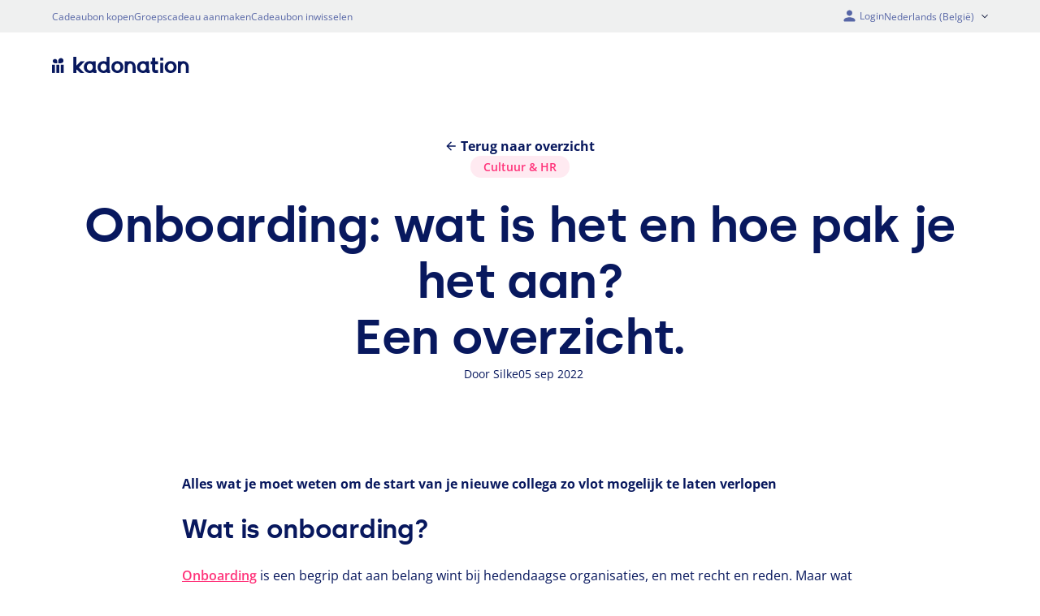

--- FILE ---
content_type: text/html; charset=UTF-8
request_url: https://kadonation.com/be-nl/blog/onboarding-wat-hoe
body_size: 28086
content:






<!DOCTYPE html>
<html xmlns="http://www.w3.org/1999/xhtml" lang="nl-BE">
	<head>
	<meta http-equiv="X-UA-Compatible" content="IE=edge" />
	<meta charset="utf-8">
	<meta name="viewport" content="minimum-scale=1.0, width=device-width">
	<link rel="home" href="https://kadonation.com/be-nl/blog/onboarding-wat-hoe?token=8mEtxahZ40c3gyI7Co7qHfLCyvmnqUz-">

		<link rel="apple-touch-icon" sizes="180x180" href="https://kadonation.com/assets/favicon/kado-transparent.png">
	<link rel="icon" type="image/png" sizes="32x32" href="https://kadonation.com/assets/favicon/kado-32x32.png">
	<link rel="icon" type="image/png" sizes="16x16" href="https://kadonation.com/assets/favicon/kado-16x16.png">
	<link rel="manifest" href="https://kadonation.com/assets/favicon/site.webmanifest">
	<link rel="mask-icon" href="https://kadonation.com/assets/favicon/safari-pinned-tab.svg" color="#5bbad5">
	<meta name="msapplication-TileColor" content="#da532c">
	<meta name="theme-color" content="#ffffff">
	<meta name="msvalidate.01" content="FA225CE006EA80A47C380320DFD23BB2" />

		<link href="https://kadonation.com/assets/main.css?id=de8e3917d2e5db87fa76ce61a8ea83e9" rel="stylesheet">
<title>Onboarding: wat is het en hoe pak je het aan? Een… | Kadonation</title>
<script>dataLayer = [];
(function(w,d,s,l,i){w[l]=w[l]||[];w[l].push({'gtm.start':
new Date().getTime(),event:'gtm.js'});var f=d.getElementsByTagName(s)[0],
j=d.createElement(s),dl=l!='dataLayer'?'&l='+l:'';j.async=true;j.src=
'https://www.googletagmanager.com/gtm.js?id='+i+dl;f.parentNode.insertBefore(j,f);
})(window,document,'script','dataLayer','GTM-KV6ZR33');
</script><meta name="keywords" content="geschenken voor medewerkers, waarderen, fiscaal interessante geschenken, originele eindejaarsgeschenken, waardering tonen met geschenken, duurzame geschenken, geschenktips, geschenkmomenten, onboarding, pensioen, verjaardag, afscheid collega, customer gifting">
<meta name="description" content="Kadonation begeleidt je van A tot Z in een optimaal onboardingproces. Verbeter je flow en hiermee het werkgeluk van je personeel.">
<meta name="referrer" content="no-referrer-when-downgrade">
<meta name="robots" content="all">
<meta content="nl_BE" property="og:locale">
<meta content="nl_NL" property="og:locale:alternate">
<meta content="Kadonation" property="og:site_name">
<meta content="website" property="og:type">
<meta content="https://kadonation.com/be-nl/blog/onboarding-wat-hoe" property="og:url">
<meta content="Onboarding: wat is het en hoe pak je het aan? Een overzicht." property="og:title">
<meta content="Kadonation begeleidt je van A tot Z in een optimaal onboardingproces. Verbeter je flow en hiermee het werkgeluk van je personeel." property="og:description">
<meta content="https://storage.googleapis.com/kdn-com-assets-production/_1200x630_crop_center-center_82_none/Sharing-snoeppot_sfeerbeeld-onboarding-CROP-2-05-2023-WEB_2023-07-31-133539_dzhz.jpg?mtime=1692180448" property="og:image">
<meta content="1200" property="og:image:width">
<meta content="630" property="og:image:height">
<meta content="Waardeer je medewerkers en klanten." property="og:image:alt">
<meta content="https://www.instagram.com/kadonation_com/" property="og:see_also">
<meta content="https://www.linkedin.com/company/5216035" property="og:see_also">
<meta content="https://www.facebook.com/kadonation" property="og:see_also">
<meta name="twitter:card" content="summary_large_image">
<meta name="twitter:creator" content="@">
<meta name="twitter:title" content="Onboarding: wat is het en hoe pak je het aan? Een overzicht.">
<meta name="twitter:description" content="Kadonation begeleidt je van A tot Z in een optimaal onboardingproces. Verbeter je flow en hiermee het werkgeluk van je personeel.">
<meta name="twitter:image" content="https://storage.googleapis.com/kdn-com-assets-production/_800x418_crop_center-center_82_none/Sharing-snoeppot_sfeerbeeld-onboarding-CROP-2-05-2023-WEB_2023-07-31-133539_dzhz.jpg?mtime=1692180448">
<meta name="twitter:image:width" content="800">
<meta name="twitter:image:height" content="418">
<meta name="twitter:image:alt" content="Waardeer je medewerkers en klanten.">
<link href="https://kadonation.com/be-nl/blog/onboarding-wat-hoe" rel="canonical">
<link href="https://kadonation.com/be-nl" rel="home">
<link href="https://kadonation.com/nl-nl/blog/onboarding-wat-hoe" rel="alternate" hreflang="nl-nl">
<link href="https://kadonation.com/be-nl/blog/onboarding-wat-hoe" rel="alternate" hreflang="x-default">
<link href="https://kadonation.com/be-nl/blog/onboarding-wat-hoe" rel="alternate" hreflang="nl-be">
<script src="https://js.hsforms.net/forms/embed/v2.js"></script></head>

	<body class=" blog u-pt-9@&lt;9"><noscript><iframe src="https://www.googletagmanager.com/ns.html?id=GTM-KV6ZR33"
height="0" width="0" style="display:none;visibility:hidden"></iframe></noscript>


		
				


				


												
<header class="c-site-header  js-site-header">

	
<section class="c-topnav c-site-header__topnav">

	<h2 class="u-visually-hidden" id="topnav">Top nav</h2>

	<div class="c-topnav__container o-container">

					<div class="c-topnav__menu c-topnav__menu--primary">
														<a class="c-topnav__menu-link" href="https://app.kadonation.com/nl/webshop" target="_self">
						Cadeaubon kopen
					</a>
														<a class="c-topnav__menu-link" href="https://app.kadonation.com/nl/groepscadeau" target="_self">
						Groepscadeau aanmaken
					</a>
														<a class="c-topnav__menu-link" href="https://app.kadonation.com/nl/voucher" target="_self">
						Cadeaubon inwisselen
					</a>
							</div>
		
		<div class="c-topnav__menu c-topnav__menu--secondary">

			<a class="c-topnav__menu-link c-topnav__menu-link--login" href="https://kadonation.com/be-nl/aanmelden" target="_self">
				


	<span class="c-icon c-topnav__login-icon">
		
					<svg width="20" height="20" viewBox="0 0 20 20" fill="none" xmlns="http://www.w3.org/2000/svg" aria-hidden="true" focusable="false">
<path fill-rule="evenodd" clip-rule="evenodd" d="M14 7C14 8.93375 12.4338 10.5 10.5 10.5C8.56625 10.5 7 8.93375 7 7C7 5.06625 8.56625 3.5 10.5 3.5C12.4338 3.5 14 5.06625 14 7ZM3.5 15.75C3.5 13.4225 8.16375 12.25 10.5 12.25C12.8363 12.25 17.5 13.4225 17.5 15.75V16.625C17.5 17.1062 17.1062 17.5 16.625 17.5H4.375C3.89375 17.5 3.5 17.1062 3.5 16.625V15.75Z"/>
</svg>

	
	</span>
				<span class="c-topnav__login-text">Login</span>
			</a>

			
					
				
			
		
					
				
								
		
					
				
			
		
					
				
								
		


			<div class="c-language-toggle " x-data>
		<label
			class="c-language-toggle__label u-visually-hidden"
			for="language-toggle-topnav"
		>BE (België)</label>

		<select
			class="c-language-toggle__select"
			id="language-toggle-topnav"
			name="language-toggle-topnav"
			x-on:change="window.location = $event.target.value"
		>
																			
				<option
					class="c-language-toggle__option"
					lang="en-US"
					value="https://kadonation.com/en/"
									>English</option>
																			
				<option
					class="c-language-toggle__option"
					lang="nl-BE"
					value="https://kadonation.com/be-nl/blog/onboarding-wat-hoe"
					selected				>Nederlands (België)</option>
																			
				<option
					class="c-language-toggle__option"
					lang="fr-BE"
					value="https://kadonation.com/be-fr/"
									>Français (Belgique)</option>
																			
				<option
					class="c-language-toggle__option"
					lang="nl-NL"
					value="https://kadonation.com/nl-nl/blog/onboarding-wat-hoe"
									>Nederlands (Nederland)</option>
					</select>

		


	<span class="c-icon c-language-toggle__icon c-icon--size-1">
		
					<svg width="20" height="12" viewBox="0 0 20 12" fill="none" xmlns="http://www.w3.org/2000/svg" aria-hidden="true" focusable="false">
<path d="M19.3242 1.96875L18.5078 1.10938C18.293 0.894531 17.9492 0.894531 17.7773 1.10938L10 8.88672L2.17969 1.10938C2.00781 0.894531 1.66406 0.894531 1.44922 1.10938L0.632812 1.96875C0.417969 2.14062 0.417969 2.48438 0.632812 2.69922L9.61328 11.6797C9.82812 11.8945 10.1289 11.8945 10.3438 11.6797L19.3242 2.69922C19.5391 2.48438 19.5391 2.14062 19.3242 1.96875Z"  />
</svg>

	
	</span>
	</div>

		</div>

	</div>
</section>

	<div
		class="c-site-header__wrapper js-nav-mobile "
		x-data="setupMobileNav"
		:class="{
			'is-open': isMobileMenuOpen,
			'is-closed': !isMobileMenuOpen,
			's-scheme-default': layout == 'mobile',
		}"
		@resize.window="setLayout()"
	>
		<div class="c-site-header__main o-container">

			<div class="c-site-header__head">

				
	<a
		class="c-site-logo c-site-logo__link c-site-header__site-logo c-site-logo--dark"
		href="https://kadonation.com/be-nl/"
		aria-label="logo Kadonation"
	>

		<svg width="169" height="20" viewBox="0 0 169 20" fill="none" xmlns="http://www.w3.org/2000/svg">
<path fill-rule="evenodd" clip-rule="evenodd" d="M149.42 14.3789C149.246 14.8744 148.983 15.3327 148.641 15.73C148.317 16.1002 147.918 16.3974 147.472 16.6024C147.016 16.8078 146.522 16.914 146.022 16.914C145.523 16.914 145.029 16.8078 144.572 16.6024C144.126 16.3982 143.727 16.1009 143.403 15.73C143.063 15.3367 142.799 14.8827 142.625 14.3914C142.249 13.2838 142.249 12.0816 142.625 10.974C142.797 10.4776 143.061 10.0187 143.403 9.62169C143.729 9.24737 144.126 8.9441 144.572 8.73056C145.025 8.51281 145.521 8.40198 146.022 8.40651C146.522 8.40252 147.017 8.50842 147.472 8.71685C147.918 8.92281 148.316 9.21992 148.641 9.58928C148.983 9.98658 149.246 10.4449 149.42 10.9403C149.611 11.487 149.706 12.0632 149.7 12.6428C149.707 13.2315 149.612 13.8169 149.42 14.3727M151.406 7.51788C150.753 6.82999 149.967 6.28302 149.097 5.91011C148.124 5.50013 147.077 5.29771 146.022 5.3156C144.962 5.29797 143.909 5.50033 142.929 5.91011C142.066 6.27436 141.285 6.81195 140.634 7.49012C139.983 8.16828 139.476 8.97283 139.144 9.85475C138.462 11.6565 138.462 13.6478 139.144 15.4495C139.476 16.3318 139.983 17.1366 140.634 17.815C141.284 18.4934 142.066 19.0312 142.929 19.3954C144.913 20.188 147.123 20.188 149.107 19.3954C149.981 19.0312 150.77 18.487 151.424 17.7976C152.051 17.1178 152.542 16.3222 152.869 15.4545C153.55 13.6528 153.55 11.6615 152.869 9.85974C152.538 8.99189 152.041 8.19792 151.406 7.52286"/>
<path fill-rule="evenodd" clip-rule="evenodd" d="M115.438 14.379C115.266 14.8747 115.002 15.3331 114.66 15.7301C114.336 16.1008 113.938 16.3981 113.491 16.6025C113.035 16.8079 112.541 16.9141 112.041 16.9141C111.541 16.9141 111.047 16.8079 110.591 16.6025C110.145 16.3984 109.747 16.101 109.423 15.7301C109.083 15.3369 108.818 14.8828 108.644 14.3915C108.268 13.2839 108.268 12.0817 108.644 10.974C108.816 10.4776 109.081 10.0187 109.423 9.62177C109.748 9.24749 110.146 8.94421 110.591 8.73065C111.044 8.5129 111.54 8.40207 112.041 8.4066C112.541 8.40248 113.036 8.5084 113.491 8.71694C113.937 8.92223 114.335 9.21943 114.66 9.58937C115.002 9.98635 115.266 10.4447 115.438 10.9404C115.63 11.4871 115.725 12.0632 115.72 12.6429C115.728 13.2337 115.632 13.8213 115.438 14.379ZM119.318 5.59612H115.72V6.21928C115.525 6.1121 115.326 6.01115 115.117 5.92016C114.143 5.5103 113.096 5.30789 112.041 5.32566C110.981 5.30799 109.928 5.51035 108.948 5.92016C108.073 6.29041 107.282 6.83761 106.625 7.52793C105.992 8.20319 105.497 8.99719 105.167 9.86481C104.485 11.6663 104.485 13.6581 105.167 15.4596C105.498 16.3282 105.995 17.1227 106.63 17.7977C107.287 18.4881 108.078 19.0353 108.953 19.4055C110.937 20.1982 113.146 20.1982 115.129 19.4055C115.395 19.2887 115.654 19.1564 115.905 19.0092C116.041 19.2822 116.25 19.5118 116.508 19.6724C116.766 19.8331 117.064 19.9184 117.367 19.919H120.151V16.2971H119.318V5.59612Z"/>
<path fill-rule="evenodd" clip-rule="evenodd" d="M102.444 9.86485C102.149 9.00834 101.696 8.21555 101.109 7.52798C100.527 6.84966 99.811 6.30156 99.0062 5.91896C98.1281 5.51193 97.1704 5.30917 96.204 5.3257C95.2333 5.31004 94.2714 5.51271 93.3883 5.91896C93.2782 5.97255 93.1767 6.03362 93.0715 6.09095V5.59242H89.4727V12.6367C89.4727 12.6492 89.4727 12.6604 89.4727 12.6716V19.9153H93.0703V12.6753H93.0938C93.0891 12.0995 93.1696 11.5261 93.3326 10.9741C93.4725 10.4883 93.6952 10.0307 93.9908 9.62182C94.2545 9.25773 94.5918 8.95403 94.9805 8.73069C95.3531 8.51546 95.7757 8.40364 96.2053 8.40664C96.633 8.40406 97.0544 8.51084 97.43 8.71698C97.8187 8.93221 98.1564 9.22987 98.4198 9.58941C98.7145 9.99821 98.9367 10.4553 99.0767 10.9404C99.2397 11.4924 99.3202 12.0658 99.3155 12.6417V19.9128H102.914V12.522H102.908C102.9 11.615 102.745 10.7153 102.449 9.85862"/>
<path fill-rule="evenodd" clip-rule="evenodd" d="M168.359 12.6741V12.5283C168.351 11.6211 168.196 10.7214 167.899 9.86485C167.605 9.00817 167.152 8.21528 166.565 7.52797C165.96 6.81838 165.206 6.25283 164.358 5.87203C163.509 5.49122 162.587 5.30464 161.659 5.3257C160.688 5.30992 159.726 5.51305 158.843 5.9202C158.733 5.97255 158.632 6.03362 158.526 6.09095V5.59242H154.929V12.6367C154.929 12.6492 154.929 12.6604 154.929 12.6716V19.9153H158.526V12.6753H158.55C158.543 12.0976 158.622 11.5221 158.784 10.9679C158.924 10.4829 159.147 10.0262 159.442 9.61807C159.706 9.25359 160.043 8.94913 160.432 8.72445C160.805 8.51021 161.227 8.39886 161.656 8.40165C162.084 8.39908 162.506 8.50585 162.881 8.71199C163.27 8.92689 163.608 9.22461 163.871 9.58442C164.165 9.99344 164.388 10.4504 164.529 10.9354C164.691 11.4877 164.771 12.0609 164.767 12.6367V19.9078H168.364V12.6753"/>
<path fill-rule="evenodd" clip-rule="evenodd" d="M126.948 0.97345H123.351V5.5961H121.552V9.22294H123.351V16.3034C123.351 16.7792 123.444 17.2503 123.625 17.6898C123.806 18.1293 124.071 18.5286 124.405 18.8649C124.739 19.2012 125.135 19.468 125.572 19.6499C126.008 19.8318 126.476 19.9254 126.948 19.9252H130.546V16.2971H127.77C127.552 16.2971 127.343 16.2099 127.189 16.0547C127.035 15.8995 126.948 15.689 126.948 15.4696V9.22294H130.546V5.5961H126.948V0.97345Z"/>
<path fill-rule="evenodd" clip-rule="evenodd" d="M133.237 4.59533H136.835V0.974731H133.237V4.59533Z"/>
<path fill-rule="evenodd" clip-rule="evenodd" d="M133.237 19.9191H136.835V7.4071H133.237V19.9191Z"/>
<path fill-rule="evenodd" clip-rule="evenodd" d="M83.8894 14.379C83.7163 14.8748 83.4518 15.3332 83.1099 15.7301C82.786 16.1005 82.388 16.3978 81.9421 16.6025C81.4856 16.8079 80.9914 16.914 80.4915 16.914C79.9916 16.914 79.4974 16.8079 79.0409 16.6025C78.5948 16.3982 78.1967 16.1008 77.8731 15.7301C77.5329 15.3368 77.269 14.8828 77.0949 14.3915C76.7188 13.2839 76.7188 12.0817 77.0949 10.9741C77.2668 10.4777 77.5309 10.0188 77.8731 9.62179C78.1981 9.24776 78.5955 8.94453 79.0409 8.73066C79.494 8.51302 79.9902 8.4022 80.4921 8.40661C80.9921 8.40262 81.4869 8.50852 81.9421 8.71695C82.3874 8.92261 82.7852 9.21978 83.1099 9.58938C83.4518 9.9863 83.7163 10.4447 83.8894 10.9404C84.0805 11.4871 84.1755 12.0633 84.1702 12.6429C84.1769 13.2316 84.0819 13.817 83.8894 14.3728M87.3398 9.86482C87.0074 8.98493 86.5018 8.18186 85.8533 7.50396C85.2049 6.82605 84.427 6.28732 83.5665 5.92018C82.5934 5.51021 81.5467 5.30778 80.4921 5.32568C79.4316 5.30804 78.3788 5.5104 77.3992 5.92018C76.524 6.2902 75.7336 6.83744 75.0771 7.52795C74.4415 8.20238 73.9441 8.99649 73.6135 9.86482C72.9322 11.6666 72.9322 13.6578 73.6135 15.4596C73.9438 16.3285 74.4412 17.1231 75.0771 17.7977C75.7336 18.4883 76.524 19.0355 77.3992 19.4055C79.3831 20.1981 81.5925 20.1981 83.5764 19.4055C84.4485 19.0373 85.2348 18.4897 85.8849 17.7977C86.5156 17.1188 87.0097 16.3231 87.3398 15.4546C88.0211 13.6529 88.0211 11.6616 87.3398 9.85984"/>
<path fill-rule="evenodd" clip-rule="evenodd" d="M66.1024 15.73C65.7786 16.1011 65.3801 16.3985 64.9333 16.6024C64.2524 16.9178 63.4887 17.0032 62.7558 16.846C62.0228 16.6888 61.3599 16.2974 60.8655 15.73C60.5254 15.3369 60.2611 14.8834 60.0861 14.3927C59.71 13.2842 59.71 12.0812 60.0861 10.9727C60.2586 10.4774 60.5227 10.0194 60.8643 9.62294C61.1892 9.24634 61.587 8.94056 62.0334 8.72434C62.4863 8.50769 62.982 8.39732 63.4834 8.40154C63.9833 8.39742 64.4782 8.50333 64.9333 8.71187C65.3795 8.91675 65.7779 9.21401 66.1024 9.58431C66.4439 9.98129 66.7079 10.4397 66.8806 10.9353C67.0725 11.4819 67.168 12.0581 67.1627 12.6378C67.1695 13.2266 67.074 13.8121 66.8806 14.3677C66.7092 14.8674 66.4451 15.3297 66.1024 15.73ZM70.7615 0H67.1627V6.21921C66.9672 6.11202 66.768 6.01107 66.5589 5.92009C65.5855 5.51012 64.5383 5.3077 63.4834 5.32559C62.4228 5.30809 61.3701 5.51045 60.3905 5.92009C59.5156 6.29067 58.7253 6.83783 58.0683 7.52786C57.4348 8.20325 56.9389 8.99718 56.6085 9.86473C56.266 10.7613 56.0931 11.7146 56.0988 12.6752C56.0951 13.6256 56.268 14.5682 56.6085 15.4545C56.9397 16.3229 57.4369 17.1173 58.072 17.7927C58.729 18.4827 59.5193 19.0299 60.3942 19.4004C62.3781 20.193 64.5874 20.193 66.5713 19.4004C66.8373 19.2836 67.0963 19.1513 67.347 19.0041C67.4833 19.277 67.692 19.5064 67.9499 19.6671C68.2078 19.8277 68.5049 19.9131 68.8081 19.9139H71.5929V16.2971H70.7615V0Z"/>
<path fill-rule="evenodd" clip-rule="evenodd" d="M49.1575 15.7302C48.8337 16.1008 48.4357 16.3981 47.9897 16.6027C47.3086 16.9181 46.5447 17.0036 45.8115 16.8464C45.0784 16.6892 44.4152 16.2977 43.9207 15.7302C43.5805 15.3372 43.3162 14.8837 43.1412 14.3929C42.7668 13.2841 42.7668 12.0818 43.1412 10.973C43.3141 10.4775 43.5786 10.0195 43.9207 9.62321C44.2452 9.24674 44.6426 8.94096 45.0885 8.7246C45.5418 8.50797 46.038 8.39761 46.5397 8.4018C47.0397 8.3978 47.5345 8.50371 47.9897 8.71214C48.4351 8.91767 48.8329 9.21485 49.1575 9.58457C49.499 9.98155 49.763 10.4399 49.9357 10.9356C50.1311 11.4853 50.2286 12.0654 50.224 12.6493C50.2308 13.2381 50.1354 13.8236 49.9419 14.3792C49.7674 14.8754 49.5012 15.3338 49.1575 15.7302ZM53.8117 5.5963H50.224V6.21947C50.0297 6.11228 49.8293 6.01133 49.6202 5.92035C48.6472 5.51048 47.6004 5.30806 46.5459 5.32585C45.4854 5.30821 44.4326 5.51057 43.453 5.92035C42.5778 6.29037 41.7874 6.83761 41.1309 7.52812C40.4952 8.20255 39.9979 8.99666 39.6673 9.86499C39.3244 10.7615 39.1511 11.7147 39.1564 12.6755C39.1523 13.6258 39.3248 14.5684 39.6648 15.4548C39.9951 16.3237 40.4925 17.1182 41.1284 17.7929C41.7849 18.4834 42.5753 19.0307 43.4505 19.4007C45.4344 20.1933 47.6438 20.1933 49.6277 19.4007C49.8933 19.2839 50.1518 19.1516 50.4021 19.0044C50.5385 19.2771 50.7472 19.5065 51.0051 19.6671C51.263 19.8277 51.56 19.9132 51.8632 19.9142H54.6493V16.2973H53.8117V5.5963Z"/>
<path fill-rule="evenodd" clip-rule="evenodd" d="M33.076 13.0691L40.2849 5.59105H35.2039L29.9658 10.9004V0H26.3682V19.9189H29.9658V16.2933L30.5535 15.6839L34.0373 19.1935C34.5008 19.66 35.129 19.9222 35.7842 19.9226H39.8495L35.6357 15.6851L33.076 13.0691Z"/>
<path fill-rule="evenodd" clip-rule="evenodd" d="M3.78169 2.65954C3.42696 2.63611 3.07122 2.68626 2.7365 2.80691C2.40178 2.92755 2.0952 3.11612 1.83573 3.36093C1.57627 3.60575 1.36943 3.9016 1.22803 4.23019C1.08663 4.55877 1.01367 4.9131 1.01367 5.27123C1.01367 5.62937 1.08663 5.98369 1.22803 6.31228C1.36943 6.64086 1.57627 6.93672 1.83573 7.18153C2.0952 7.42634 2.40178 7.61491 2.7365 7.73555C3.07122 7.8562 3.42696 7.90636 3.78169 7.88293H6.37972V5.26562C6.37808 4.57255 6.10364 3.90843 5.61659 3.41894C5.12954 2.92945 4.46966 2.65455 3.78169 2.65455"/>
<path fill-rule="evenodd" clip-rule="evenodd" d="M10.9163 1.58528C10.0871 1.58561 9.29189 1.91771 8.70563 2.50855C8.11938 3.09939 7.79004 3.9006 7.79004 4.73601V7.883H10.9163C11.332 7.89134 11.7452 7.81605 12.1317 7.66154C12.5181 7.50704 12.8701 7.27643 13.167 6.9832C13.464 6.68998 13.6998 6.34004 13.8609 5.95385C14.0219 5.56767 14.1048 5.15301 14.1048 4.73414C14.1048 4.31527 14.0219 3.90061 13.8609 3.51443C13.6998 3.12825 13.464 2.7783 13.167 2.48508C12.8701 2.19185 12.5181 1.96124 12.1317 1.80674C11.7452 1.65224 11.332 1.57695 10.9163 1.58528Z"/>
<path fill-rule="evenodd" clip-rule="evenodd" d="M5.39746 19.9189H8.99511V9.74512H5.39746V19.9189Z"/>
<path fill-rule="evenodd" clip-rule="evenodd" d="M10.7939 19.9189H14.3916V9.74512H10.7939V19.9189Z"/>
<path fill-rule="evenodd" clip-rule="evenodd" d="M0 19.9189H3.59765V9.74512H0V19.9189Z"/>
</svg>


	</a>

				<button
					class="c-site-header__menu-toggle"
					aria-controls="primary-nav"
					:aria-expanded="isMobileMenuOpen"
					aria-label="mobile nav toggle"
					@click="toggleMenuState()"
				>
					
<span class="c-menu-toggle "  :class="{&#039;is-open&#039; : isMobileMenuOpen }">
	<span class="c-menu-toggle__open-icon">
		<svg class="c-menu-toggle__icon" width="23" height="17" fill="none" xmlns="http://www.w3.org/2000/svg" focusable="false"><path stroke="#425269" stroke-width="1.729" stroke-linecap="round" d="M2.249 1.718h19.022M7.005 8.635h9.51M4.411 15.552h14.698"/></svg>
	</span>

	<span class="c-menu-toggle__close-icon">
		<svg class="c-menu-toggle__icon" width="24" height="24" xmlns="http://www.w3.org/2000/svg" viewBox="0 0 24 24" focusable="false"><path d="M19 6.41 17.59 5 12 10.59 6.41 5 5 6.41 10.59 12 5 17.59 6.41 19 12 13.41 17.59 19 19 17.59 13.41 12 19 6.41z"/></svg>
	</span>
</span>
				</button>
			</div>

			<div
				class="c-site-header__nav"
				x-show="isMobileMenuOpen || layout == 'desktop'"
				x-transition
			>
				
	<nav id="primary-nav" class="c-nav " aria-labelledby="primary">

		<h2 class="u-visually-hidden" id="primary">Primary</h2>

		<ul class="c-nav__list">
							<li class="c-nav__item c-nav__item--mega-menu c-nav__item--large-mega-menu">
					
	
<a
	class="c-nav-link "
	id="waarom-kadonation"
	onclick="return false;"	 href="#" target="_self"
>
			<span class="c-nav-link__text">Waarom Kadonation?</span>
	
			


	<span class="c-icon c-icon--size-2 c-nav-link__icon">
		
					<svg width="20" height="12" viewBox="0 0 20 12" fill="none" xmlns="http://www.w3.org/2000/svg" aria-hidden="true" focusable="false">
<path d="M19.3242 1.96875L18.5078 1.10938C18.293 0.894531 17.9492 0.894531 17.7773 1.10938L10 8.88672L2.17969 1.10938C2.00781 0.894531 1.66406 0.894531 1.44922 1.10938L0.632812 1.96875C0.417969 2.14062 0.417969 2.48438 0.632812 2.69922L9.61328 11.6797C9.82812 11.8945 10.1289 11.8945 10.3438 11.6797L19.3242 2.69922C19.5391 2.48438 19.5391 2.14062 19.3242 1.96875Z"  />
</svg>

	
	</span>
	</a>
				</li>
							<li class="c-nav__item c-nav__item--mega-menu c-nav__item--lists-mega-menu">
					
	
<a
	class="c-nav-link "
	id="hoe-werkt-kadonation"
	onclick="return false;"	 href="#" target="_self"
>
			<span class="c-nav-link__text">Hoe werkt Kadonation?</span>
	
			


	<span class="c-icon c-icon--size-2 c-nav-link__icon">
		
					<svg width="20" height="12" viewBox="0 0 20 12" fill="none" xmlns="http://www.w3.org/2000/svg" aria-hidden="true" focusable="false">
<path d="M19.3242 1.96875L18.5078 1.10938C18.293 0.894531 17.9492 0.894531 17.7773 1.10938L10 8.88672L2.17969 1.10938C2.00781 0.894531 1.66406 0.894531 1.44922 1.10938L0.632812 1.96875C0.417969 2.14062 0.417969 2.48438 0.632812 2.69922L9.61328 11.6797C9.82812 11.8945 10.1289 11.8945 10.3438 11.6797L19.3242 2.69922C19.5391 2.48438 19.5391 2.14062 19.3242 1.96875Z"  />
</svg>

	
	</span>
	</a>
				</li>
							<li class="c-nav__item c-nav__item--mega-menu c-nav__item--link">
					
	
<a
	class="c-nav-link "
	id="prijsplan"
		 href="https://kadonation.com/be-nl/prijs" target="_self"
>
			<span class="c-nav-link__text">Prijsplan</span>
	
	</a>
				</li>
							<li class="c-nav__item c-nav__item--mega-menu c-nav__item--icons-mega-menu">
					
	
<a
	class="c-nav-link "
	id="over-ons"
	onclick="return false;"	 href="#" target="_self"
>
			<span class="c-nav-link__text">Over ons</span>
	
			


	<span class="c-icon c-icon--size-2 c-nav-link__icon">
		
					<svg width="20" height="12" viewBox="0 0 20 12" fill="none" xmlns="http://www.w3.org/2000/svg" aria-hidden="true" focusable="false">
<path d="M19.3242 1.96875L18.5078 1.10938C18.293 0.894531 17.9492 0.894531 17.7773 1.10938L10 8.88672L2.17969 1.10938C2.00781 0.894531 1.66406 0.894531 1.44922 1.10938L0.632812 1.96875C0.417969 2.14062 0.417969 2.48438 0.632812 2.69922L9.61328 11.6797C9.82812 11.8945 10.1289 11.8945 10.3438 11.6797L19.3242 2.69922C19.5391 2.48438 19.5391 2.14062 19.3242 1.96875Z"  />
</svg>

	
	</span>
	</a>
				</li>
					</ul>

	</nav>

				<div class="c-site-header__nav-actions">
																		


	<a
		class="c-button c-button--transparent-secondary c-button--outlined-mobile"
		href="https://app.kadonation.com/nl/voucher"
		 target="_self" 					>
	<span class="c-button__text ">Cadeaubon inwisselen</span>

	
	</a>
													


	<a
		class="c-button c-button--secondary c-button--icon-left"
		href="https://kadonation.com/be-nl/geschenken-voor-je-bedrijf"
		 target="_self" 					>
	<span class="c-button__text ">Bestel voor je bedrijf</span>

			


	<span class="c-icon c-button__icon c-icon--size-2 c-button__icon--gift2">
		
					<svg width="19.5" height="18.751" xmlns="http://www.w3.org/2000/svg" viewBox="0 0 19.5 18.751" aria-hidden="true" focusable="false"><g transform="translate(-2.25 -1.5)"><path d="M-490.25-429.25H-497a1.492,1.492,0,0,1-1.061-.44,1.491,1.491,0,0,1-.439-1.06v-6a1.5,1.5,0,0,1-1.5-1.5v-3a1.5,1.5,0,0,1,1.5-1.5h3.286q-.055-.045-.107-.092a2.766,2.766,0,0,1-.927-2.012,3.063,3.063,0,0,1,.895-2.251,3.074,3.074,0,0,1,2.16-.9,2.756,2.756,0,0,1,2.1.93,5.156,5.156,0,0,1,.844,1.358,5.163,5.163,0,0,1,.845-1.359,2.755,2.755,0,0,1,2.1-.929,3.074,3.074,0,0,1,2.16.9,3.063,3.063,0,0,1,.895,2.251,2.766,2.766,0,0,1-.927,2.012q-.053.047-.107.092H-482a1.5,1.5,0,0,1,1.5,1.5v3a1.5,1.5,0,0,1-1.5,1.5v6a1.491,1.491,0,0,1-.439,1.061,1.491,1.491,0,0,1-1.06.439Zm6.75-1.5v-6h-6v6Zm-13.5,0h6v-6h-6Zm15-7.5v-3h-7.5v3Zm-16.5,0h7.5v-3h-7.5Zm10.219-7.828a6.316,6.316,0,0,0-1.168,3.275,6.237,6.237,0,0,0,3.277-1.162,1.28,1.28,0,0,0,.422-.934,1.557,1.557,0,0,0-.455-1.145,1.569,1.569,0,0,0-1.1-.456A1.279,1.279,0,0,0-488.282-446.078Zm-6.012.034a1.557,1.557,0,0,0-.455,1.145,1.28,1.28,0,0,0,.422.934,6.238,6.238,0,0,0,3.274,1.162,6.224,6.224,0,0,0-1.165-3.273,1.277,1.277,0,0,0-.977-.424A1.568,1.568,0,0,0-494.294-446.044Z" transform="translate(502.25 449.5)" fill="#fff"/></g></svg>
	
	</span>
	
	</a>
															</div>

			</div>

		</div>
	</div>

						
	<div data-trigger="waarom-kadonation" class="js-mega-menu c-mega-menu c-mega-menu--large-mega-menu ">

						<div class="c-mega-menu__wrapper o-container c-mega-menu__wrapper--narrow">
											<div class="c-mega-menu__column c-mega-menu__column--large-menu">
							<ul class="c-mega-menu__menu c-mega-menu__menu--large">
																	<li class="c-mega-menu__menu-item">
										<a href="https://kadonation.com/be-nl/voor-werknemers" class="c-mega-menu__menu-link">
											<div class="c-mega-menu__menu-item-header">
												<div class="c-mega-menu__menu-item-title">
													<span class="c-mega-menu__menu-item-title-underline">Boost de band met je medewerkers</span>
												</div>
											</div>
											<div class="c-mega-menu__menu-item-text">
												Elke attentie is een stap naar  meer betrokkenheid.
											</div>
										</a>
									</li>
																	<li class="c-mega-menu__menu-item">
										<a href="https://kadonation.com/be-nl/voor-klanten-relaties" class="c-mega-menu__menu-link">
											<div class="c-mega-menu__menu-item-header">
												<div class="c-mega-menu__menu-item-title">
													<span class="c-mega-menu__menu-item-title-underline">Versterk klant- en prospectrelaties</span>
												</div>
											</div>
											<div class="c-mega-menu__menu-item-text">
												Verbind en verhoog loyaliteit en tevredenheid.
											</div>
										</a>
									</li>
																	<li class="c-mega-menu__menu-item">
										<a href="https://kadonation.com/be-nl/attentiebeleid" class="c-mega-menu__menu-link">
											<div class="c-mega-menu__menu-item-header">
												<div class="c-mega-menu__menu-item-title">
													<span class="c-mega-menu__menu-item-title-underline">Integreer een succesvol attentiebeleid</span>
												</div>
											</div>
											<div class="c-mega-menu__menu-item-text">
												Kadonation Select maakt waarderen eenvoudig.
											</div>
										</a>
									</li>
															</ul>
						</div>
																						<div class="c-mega-menu__column c-mega-menu__column--featured">
							<a href="https://kadonation.com/be-nl/attentiebudget-calculator" class="c-mega-menu__featured">
																<div class="c-mega-menu__featured-image">
									

		

	<picture
		class="c-picture "
			>
		<source
			class="c-picture__source-default"
			data-srcset="https://storage.googleapis.com/kdn-com-assets-production/_iconImage/Budget-Calculator_2.jpg 140w,  https://storage.googleapis.com/kdn-com-assets-production/_iconImage/Budget-Calculator_2.jpg 280w"
			data-sizes="140px"
			srcset="https://storage.googleapis.com/kdn-com-assets-production/_iconImage/Budget-Calculator_2.jpg 140w,  https://storage.googleapis.com/kdn-com-assets-production/_iconImage/Budget-Calculator_2.jpg 280w"
			type="image/jpg"
		>

		<img
			style="object-position: 50%  50%;"
			class="c-picture__image lazyload u-radius-large "
			src="https://storage.googleapis.com/kdn-com-assets-production/_iconImage/Budget-Calculator_2.jpg"
			data-srcset="https://storage.googleapis.com/kdn-com-assets-production/_iconImage/Budget-Calculator_2.jpg 140w,  https://storage.googleapis.com/kdn-com-assets-production/_iconImage/Budget-Calculator_2.jpg 280w"
			data-sizes="140px"
			width="140"
			height="175"
			alt=""
			loading="lazy"
			
		/>
	</picture>
								</div>
																<div class="c-mega-menu__featured-content">
									<h2 class="c-mega-menu__featured-title">Bereken je attentiebeleid!</h2>
									<div class="c-mega-menu__featured-text">Met onze gratis calculator vertaal je je attentiebeleid in een concreet budget.</div>
								</div>
							</a>
						</div>
									</div>

			
		
	</div>

								
	<div data-trigger="hoe-werkt-kadonation" class="js-mega-menu c-mega-menu c-mega-menu--lists-mega-menu ">

						<div class="c-mega-menu__wrapper o-container">
																							<div class="c-mega-menu__column c-mega-menu__column--menu">
							<h2 class="c-mega-menu__column-title">Maak impact op het juiste moment</h2>
							<ul class="c-mega-menu__menu-list">
																										<li class="c-mega-menu__menu-item">
										<a class="c-mega-menu__menu-link" href="https://kadonation.com/be-nl/gelegenheden/feestdagen">
											Feestdagen
										</a>
									</li>
																										<li class="c-mega-menu__menu-item">
										<a class="c-mega-menu__menu-link" href="https://kadonation.com/be-nl/gelegenheden/persoonlijke-mijlpalen">
											Persoonlijke mijlpalen
										</a>
									</li>
																										<li class="c-mega-menu__menu-item">
										<a class="c-mega-menu__menu-link" href="https://kadonation.com/be-nl/gelegenheden/professionele-mijlpalen">
											Professionele mijlpalen
										</a>
									</li>
																										<li class="c-mega-menu__menu-item">
										<a class="c-mega-menu__menu-link" href="https://kadonation.com/be-nl/gelegenheden/customer-journey-gifting">
											Customer journey gifting
										</a>
									</li>
															</ul>
															


	
	<a
		class="c-link c-mega-menu__menu-button "
		 href="https://kadonation.com/be-nl/gelegenheden" target="_self"
	>
		<span class="o-flex o-ai-center  ">
							<span class="c-link__text">Bekijk alle gelegenheden						&nbsp;				</span>

									


	<span class="c-icon c-link__icon c-icon--size-2">
		
					<svg width="14" height="14" viewBox="0 0 14 14" fill="none" xmlns="http://www.w3.org/2000/svg" aria-hidden="true" focusable="false">
<path d="M6.99967 0.333008L5.82467 1.50801L10.4747 6.16634H0.333008V7.83301H10.4747L5.82467 12.4913L6.99967 13.6663L13.6663 6.99967L6.99967 0.333008Z" fill="currentColor"/>
</svg>

	
	</span>
									</span>
	</a>

													</div>
																							<div class="c-mega-menu__column c-mega-menu__column--menu">
							<h2 class="c-mega-menu__column-title">Met de juiste attentie</h2>
							<ul class="c-mega-menu__menu-list">
																										<li class="c-mega-menu__menu-item">
										<a class="c-mega-menu__menu-link" href="https://kadonation.com/be-nl/geschenken/kadonation-cadeaubon">
											Kadonation Cadeaubon
										</a>
									</li>
																										<li class="c-mega-menu__menu-item">
										<a class="c-mega-menu__menu-link" href="https://kadonation.com/be-nl/geschenken/fysieke-geschenken">
											Fysieke geschenken
										</a>
									</li>
																										<li class="c-mega-menu__menu-item">
										<a class="c-mega-menu__menu-link" href="https://kadonation.com/be-nl/geschenken/gepersonaliseerde-geschenken">
											Gepersonaliseerde geschenken
										</a>
									</li>
																										<li class="c-mega-menu__menu-item">
										<a class="c-mega-menu__menu-link" href="https://kadonation.com/be-nl/keuzeconcept">
											Keuzeconcept
										</a>
									</li>
															</ul>
															


	
	<a
		class="c-link c-mega-menu__menu-button "
		 href="https://kadonation.com/be-nl/geschenken" target="_self"
	>
		<span class="o-flex o-ai-center  ">
							<span class="c-link__text">Bekijk alle attenties						&nbsp;				</span>

									


	<span class="c-icon c-link__icon c-icon--size-2">
		
					<svg width="14" height="14" viewBox="0 0 14 14" fill="none" xmlns="http://www.w3.org/2000/svg" aria-hidden="true" focusable="false">
<path d="M6.99967 0.333008L5.82467 1.50801L10.4747 6.16634H0.333008V7.83301H10.4747L5.82467 12.4913L6.99967 13.6663L13.6663 6.99967L6.99967 0.333008Z" fill="currentColor"/>
</svg>

	
	</span>
									</span>
	</a>

													</div>
					
											<div class="c-mega-menu__column  c-mega-menu__column--stacked c-mega-menu__column--banners">
							<h2 class="c-mega-menu__column-title">Op de juiste manier</h2>

																																															<a href="https://kadonation.com/be-nl/platform" class="c-mega-menu__banner c-mega-menu__banner--featured c-mega-menu__banner--image">
									<div class="c-mega-menu__banner-content">
										<h3 class="c-mega-menu__banner-title">Kadonation Select</h3>
										<p class="c-mega-menu__banner-text">Het alles-in-één-geschenkplatform voor klanten en medewerkers.</p>
																					


	
	<span
		class="c-link c-mega-menu__menu-button "
		 href="https://kadonation.com/be-nl/platform" target="_self"
	>
		<span class="o-flex o-ai-center  ">
							<span class="c-link__text">Ontdek het platform						&nbsp;				</span>

									


	<span class="c-icon c-link__icon c-icon--size-2">
		
					<svg width="14" height="14" viewBox="0 0 14 14" fill="none" xmlns="http://www.w3.org/2000/svg" aria-hidden="true" focusable="false">
<path d="M6.99967 0.333008L5.82467 1.50801L10.4747 6.16634H0.333008V7.83301H10.4747L5.82467 12.4913L6.99967 13.6663L13.6663 6.99967L6.99967 0.333008Z" fill="currentColor"/>
</svg>

	
	</span>
									</span>
	</span>

																			</div>
																			<div class="c-mega-menu__banner-image">
											

		

	<picture
		class="c-picture "
			>
		<source
			class="c-picture__source-default"
			data-srcset="https://storage.googleapis.com/kdn-com-assets-production/_iconImage/Platform-mockup_home2.jpg 140w,  https://storage.googleapis.com/kdn-com-assets-production/_iconImage/Platform-mockup_home2.jpg 280w"
			data-sizes="240px"
			srcset="https://storage.googleapis.com/kdn-com-assets-production/_iconImage/Platform-mockup_home2.jpg 140w,  https://storage.googleapis.com/kdn-com-assets-production/_iconImage/Platform-mockup_home2.jpg 280w"
			type="image/jpg"
		>

		<img
			style="object-position: 50%  50%;"
			class="c-picture__image lazyload u-radius-large "
			src="https://storage.googleapis.com/kdn-com-assets-production/_iconImage/Platform-mockup_home2.jpg"
			data-srcset="https://storage.googleapis.com/kdn-com-assets-production/_iconImage/Platform-mockup_home2.jpg 140w,  https://storage.googleapis.com/kdn-com-assets-production/_iconImage/Platform-mockup_home2.jpg 280w"
			data-sizes="240px"
			width="140"
			height="102"
			alt=""
			loading="lazy"
			
		/>
	</picture>
										</div>
																	</a>
																																															<a href="https://kadonation.com/be-nl/start-groepscadeau" class="c-mega-menu__banner">
									<div class="c-mega-menu__banner-content">
										<h3 class="c-mega-menu__banner-title">Kadonation Groepscadeau</h3>
										<p class="c-mega-menu__banner-text">Leg eenvoudig samen met collega's, vrienden of familie.</p>
																			</div>
																	</a>
													</div>
									</div>

			
					<div class="c-mega-menu__footer">
								Cadeaubon ontvangen?
				


	
	<a
		class="c-link c-mega-menu__footer-button "
		 href="https://app.kadonation.com/nl/voucher" target="_self"
	>
		<span class="o-flex o-ai-center  ">
							<span class="c-link__text">Wissel de bon hier in						&nbsp;				</span>

									


	<span class="c-icon c-link__icon c-icon--size-2">
		
					<svg width="14" height="14" viewBox="0 0 14 14" fill="none" xmlns="http://www.w3.org/2000/svg" aria-hidden="true" focusable="false">
<path d="M6.99967 0.333008L5.82467 1.50801L10.4747 6.16634H0.333008V7.83301H10.4747L5.82467 12.4913L6.99967 13.6663L13.6663 6.99967L6.99967 0.333008Z" fill="currentColor"/>
</svg>

	
	</span>
									</span>
	</a>

			</div>
		
	</div>

											
	<div data-trigger="over-ons" class="js-mega-menu c-mega-menu c-mega-menu--icons-mega-menu ">

						<div class="c-mega-menu__wrapper o-container">
					<ul class="c-mega-menu__menu c-mega-menu__menu--inline">
																											<li class="c-mega-menu__menu-item">
								<a href="https://kadonation.com/be-nl/klantenverhalen" class="c-mega-menu__menu-link">
									<div class="c-mega-menu__menu-item-header">
										<div class="c-mega-menu__menu-item-icon">
											

		

	<picture
		class="c-picture "
			>
		<source
			class="c-picture__source-default"
			data-srcset="https://storage.googleapis.com/kdn-com-assets-production/icons/nieuwe-home-dec-2024/_iconImage/chat-dots.svg 140w,  https://storage.googleapis.com/kdn-com-assets-production/icons/nieuwe-home-dec-2024/_iconImage/chat-dots.svg 280w"
			data-sizes="16px"
			srcset="https://storage.googleapis.com/kdn-com-assets-production/icons/nieuwe-home-dec-2024/_iconImage/chat-dots.svg 140w,  https://storage.googleapis.com/kdn-com-assets-production/icons/nieuwe-home-dec-2024/_iconImage/chat-dots.svg 280w"
			type="image/svg"
		>

		<img
			style="object-position: 50%  50%;"
			class="c-picture__image lazyload u-radius-large "
			src="https://storage.googleapis.com/kdn-com-assets-production/icons/nieuwe-home-dec-2024/_iconImage/chat-dots.svg"
			data-srcset="https://storage.googleapis.com/kdn-com-assets-production/icons/nieuwe-home-dec-2024/_iconImage/chat-dots.svg 140w,  https://storage.googleapis.com/kdn-com-assets-production/icons/nieuwe-home-dec-2024/_iconImage/chat-dots.svg 280w"
			data-sizes="16px"
			width="140"
			height="140"
			alt=""
			loading="lazy"
			
		/>
	</picture>
										</div>
										<div class="c-mega-menu__menu-item-title">
											Klantenverhalen
										</div>
									</div>
									<div class="c-mega-menu__menu-item-text">
										Lees hoe we anderen helpen.
									</div>
								</a>
							</li>
																											<li class="c-mega-menu__menu-item">
								<a href="https://kadonation.com/be-nl/over-ons" class="c-mega-menu__menu-link">
									<div class="c-mega-menu__menu-item-header">
										<div class="c-mega-menu__menu-item-icon">
											

		

	<picture
		class="c-picture "
			>
		<source
			class="c-picture__source-default"
			data-srcset="https://storage.googleapis.com/kdn-com-assets-production/icons/nieuwe-home-dec-2024/_iconImage/buildings.svg 140w,  https://storage.googleapis.com/kdn-com-assets-production/icons/nieuwe-home-dec-2024/_iconImage/buildings.svg 280w"
			data-sizes="16px"
			srcset="https://storage.googleapis.com/kdn-com-assets-production/icons/nieuwe-home-dec-2024/_iconImage/buildings.svg 140w,  https://storage.googleapis.com/kdn-com-assets-production/icons/nieuwe-home-dec-2024/_iconImage/buildings.svg 280w"
			type="image/svg"
		>

		<img
			style="object-position: 50%  50%;"
			class="c-picture__image lazyload u-radius-large "
			src="https://storage.googleapis.com/kdn-com-assets-production/icons/nieuwe-home-dec-2024/_iconImage/buildings.svg"
			data-srcset="https://storage.googleapis.com/kdn-com-assets-production/icons/nieuwe-home-dec-2024/_iconImage/buildings.svg 140w,  https://storage.googleapis.com/kdn-com-assets-production/icons/nieuwe-home-dec-2024/_iconImage/buildings.svg 280w"
			data-sizes="16px"
			width="140"
			height="140"
			alt=""
			loading="lazy"
			
		/>
	</picture>
										</div>
										<div class="c-mega-menu__menu-item-title">
											Over ons
										</div>
									</div>
									<div class="c-mega-menu__menu-item-text">
										Ontdek wie we zijn.
									</div>
								</a>
							</li>
																											<li class="c-mega-menu__menu-item">
								<a href="https://kadonation.com/be-nl/blog" class="c-mega-menu__menu-link">
									<div class="c-mega-menu__menu-item-header">
										<div class="c-mega-menu__menu-item-icon">
											

		

	<picture
		class="c-picture "
			>
		<source
			class="c-picture__source-default"
			data-srcset="https://storage.googleapis.com/kdn-com-assets-production/icons/nieuwe-home-dec-2024/_iconImage/book-open-text.svg 140w,  https://storage.googleapis.com/kdn-com-assets-production/icons/nieuwe-home-dec-2024/_iconImage/book-open-text.svg 280w"
			data-sizes="16px"
			srcset="https://storage.googleapis.com/kdn-com-assets-production/icons/nieuwe-home-dec-2024/_iconImage/book-open-text.svg 140w,  https://storage.googleapis.com/kdn-com-assets-production/icons/nieuwe-home-dec-2024/_iconImage/book-open-text.svg 280w"
			type="image/svg"
		>

		<img
			style="object-position: 50%  50%;"
			class="c-picture__image lazyload u-radius-large "
			src="https://storage.googleapis.com/kdn-com-assets-production/icons/nieuwe-home-dec-2024/_iconImage/book-open-text.svg"
			data-srcset="https://storage.googleapis.com/kdn-com-assets-production/icons/nieuwe-home-dec-2024/_iconImage/book-open-text.svg 140w,  https://storage.googleapis.com/kdn-com-assets-production/icons/nieuwe-home-dec-2024/_iconImage/book-open-text.svg 280w"
			data-sizes="16px"
			width="140"
			height="140"
			alt=""
			loading="lazy"
			
		/>
	</picture>
										</div>
										<div class="c-mega-menu__menu-item-title">
											Blog
										</div>
									</div>
									<div class="c-mega-menu__menu-item-text">
										Tips en inzichten voor jou.
									</div>
								</a>
							</li>
																											<li class="c-mega-menu__menu-item">
								<a href="https://kadonation.com/be-nl/jobs" class="c-mega-menu__menu-link">
									<div class="c-mega-menu__menu-item-header">
										<div class="c-mega-menu__menu-item-icon">
											

		

	<picture
		class="c-picture "
			>
		<source
			class="c-picture__source-default"
			data-srcset="https://storage.googleapis.com/kdn-com-assets-production/icons/nieuwe-home-dec-2024/_iconImage/briefcase.svg 140w,  https://storage.googleapis.com/kdn-com-assets-production/icons/nieuwe-home-dec-2024/_iconImage/briefcase.svg 280w"
			data-sizes="16px"
			srcset="https://storage.googleapis.com/kdn-com-assets-production/icons/nieuwe-home-dec-2024/_iconImage/briefcase.svg 140w,  https://storage.googleapis.com/kdn-com-assets-production/icons/nieuwe-home-dec-2024/_iconImage/briefcase.svg 280w"
			type="image/svg"
		>

		<img
			style="object-position: 50%  50%;"
			class="c-picture__image lazyload u-radius-large "
			src="https://storage.googleapis.com/kdn-com-assets-production/icons/nieuwe-home-dec-2024/_iconImage/briefcase.svg"
			data-srcset="https://storage.googleapis.com/kdn-com-assets-production/icons/nieuwe-home-dec-2024/_iconImage/briefcase.svg 140w,  https://storage.googleapis.com/kdn-com-assets-production/icons/nieuwe-home-dec-2024/_iconImage/briefcase.svg 280w"
			data-sizes="16px"
			width="140"
			height="140"
			alt=""
			loading="lazy"
			
		/>
	</picture>
										</div>
										<div class="c-mega-menu__menu-item-title">
											Jobs
										</div>
									</div>
									<div class="c-mega-menu__menu-item-text">
										Word deel van ons team.
									</div>
								</a>
							</li>
																											<li class="c-mega-menu__menu-item">
								<a href="https://kadonation.com/be-nl/duurzaamheid" class="c-mega-menu__menu-link">
									<div class="c-mega-menu__menu-item-header">
										<div class="c-mega-menu__menu-item-icon">
											

		

	<picture
		class="c-picture "
			>
		<source
			class="c-picture__source-default"
			data-srcset="https://storage.googleapis.com/kdn-com-assets-production/icons/nieuwe-home-dec-2024/_iconImage/tree.svg 140w,  https://storage.googleapis.com/kdn-com-assets-production/icons/nieuwe-home-dec-2024/_iconImage/tree.svg 280w"
			data-sizes="16px"
			srcset="https://storage.googleapis.com/kdn-com-assets-production/icons/nieuwe-home-dec-2024/_iconImage/tree.svg 140w,  https://storage.googleapis.com/kdn-com-assets-production/icons/nieuwe-home-dec-2024/_iconImage/tree.svg 280w"
			type="image/svg"
		>

		<img
			style="object-position: 50%  50%;"
			class="c-picture__image lazyload u-radius-large "
			src="https://storage.googleapis.com/kdn-com-assets-production/icons/nieuwe-home-dec-2024/_iconImage/tree.svg"
			data-srcset="https://storage.googleapis.com/kdn-com-assets-production/icons/nieuwe-home-dec-2024/_iconImage/tree.svg 140w,  https://storage.googleapis.com/kdn-com-assets-production/icons/nieuwe-home-dec-2024/_iconImage/tree.svg 280w"
			data-sizes="16px"
			width="140"
			height="140"
			alt=""
			loading="lazy"
			
		/>
	</picture>
										</div>
										<div class="c-mega-menu__menu-item-title">
											Duurzaamheid
										</div>
									</div>
									<div class="c-mega-menu__menu-item-text">
										Samen voor een betere toekomst.
									</div>
								</a>
							</li>
																											<li class="c-mega-menu__menu-item">
								<a href="https://kadonation.com/be-nl/faq" class="c-mega-menu__menu-link">
									<div class="c-mega-menu__menu-item-header">
										<div class="c-mega-menu__menu-item-icon">
											

		

	<picture
		class="c-picture "
			>
		<source
			class="c-picture__source-default"
			data-srcset="https://storage.googleapis.com/kdn-com-assets-production/icons/nieuwe-home-dec-2024/_iconImage/question.svg 140w,  https://storage.googleapis.com/kdn-com-assets-production/icons/nieuwe-home-dec-2024/_iconImage/question.svg 280w"
			data-sizes="16px"
			srcset="https://storage.googleapis.com/kdn-com-assets-production/icons/nieuwe-home-dec-2024/_iconImage/question.svg 140w,  https://storage.googleapis.com/kdn-com-assets-production/icons/nieuwe-home-dec-2024/_iconImage/question.svg 280w"
			type="image/svg"
		>

		<img
			style="object-position: 50%  50%;"
			class="c-picture__image lazyload u-radius-large "
			src="https://storage.googleapis.com/kdn-com-assets-production/icons/nieuwe-home-dec-2024/_iconImage/question.svg"
			data-srcset="https://storage.googleapis.com/kdn-com-assets-production/icons/nieuwe-home-dec-2024/_iconImage/question.svg 140w,  https://storage.googleapis.com/kdn-com-assets-production/icons/nieuwe-home-dec-2024/_iconImage/question.svg 280w"
			data-sizes="16px"
			width="140"
			height="140"
			alt=""
			loading="lazy"
			
		/>
	</picture>
										</div>
										<div class="c-mega-menu__menu-item-title">
											FAQ
										</div>
									</div>
									<div class="c-mega-menu__menu-item-text">
										Je vragen beantwoord.
									</div>
								</a>
							</li>
																											<li class="c-mega-menu__menu-item">
								<a href="https://kadonation.com/be-nl/contact" class="c-mega-menu__menu-link">
									<div class="c-mega-menu__menu-item-header">
										<div class="c-mega-menu__menu-item-icon">
											

		

	<picture
		class="c-picture "
			>
		<source
			class="c-picture__source-default"
			data-srcset="https://storage.googleapis.com/kdn-com-assets-production/icons/nieuwe-home-dec-2024/_iconImage/envelope.svg 140w,  https://storage.googleapis.com/kdn-com-assets-production/icons/nieuwe-home-dec-2024/_iconImage/envelope.svg 280w"
			data-sizes="16px"
			srcset="https://storage.googleapis.com/kdn-com-assets-production/icons/nieuwe-home-dec-2024/_iconImage/envelope.svg 140w,  https://storage.googleapis.com/kdn-com-assets-production/icons/nieuwe-home-dec-2024/_iconImage/envelope.svg 280w"
			type="image/svg"
		>

		<img
			style="object-position: 50%  50%;"
			class="c-picture__image lazyload u-radius-large "
			src="https://storage.googleapis.com/kdn-com-assets-production/icons/nieuwe-home-dec-2024/_iconImage/envelope.svg"
			data-srcset="https://storage.googleapis.com/kdn-com-assets-production/icons/nieuwe-home-dec-2024/_iconImage/envelope.svg 140w,  https://storage.googleapis.com/kdn-com-assets-production/icons/nieuwe-home-dec-2024/_iconImage/envelope.svg 280w"
			data-sizes="16px"
			width="140"
			height="140"
			alt=""
			loading="lazy"
			
		/>
	</picture>
										</div>
										<div class="c-mega-menu__menu-item-title">
											Contact
										</div>
									</div>
									<div class="c-mega-menu__menu-item-text">
										We zijn er voor je.
									</div>
								</a>
							</li>
																											<li class="c-mega-menu__menu-item">
								<a href="https://kadonation.com/be-nl/compliance-beveiliging" class="c-mega-menu__menu-link">
									<div class="c-mega-menu__menu-item-header">
										<div class="c-mega-menu__menu-item-icon">
											

		

	<picture
		class="c-picture "
			>
		<source
			class="c-picture__source-default"
			data-srcset="https://storage.googleapis.com/kdn-com-assets-production/icons/_iconImage/sleutel.svg 140w,  https://storage.googleapis.com/kdn-com-assets-production/icons/_iconImage/sleutel.svg 280w"
			data-sizes="16px"
			srcset="https://storage.googleapis.com/kdn-com-assets-production/icons/_iconImage/sleutel.svg 140w,  https://storage.googleapis.com/kdn-com-assets-production/icons/_iconImage/sleutel.svg 280w"
			type="image/svg"
		>

		<img
			style="object-position: 50%  50%;"
			class="c-picture__image lazyload u-radius-large "
			src="https://storage.googleapis.com/kdn-com-assets-production/icons/_iconImage/sleutel.svg"
			data-srcset="https://storage.googleapis.com/kdn-com-assets-production/icons/_iconImage/sleutel.svg 140w,  https://storage.googleapis.com/kdn-com-assets-production/icons/_iconImage/sleutel.svg 280w"
			data-sizes="16px"
			width="140"
			height="140"
			alt=""
			loading="lazy"
			
		/>
	</picture>
										</div>
										<div class="c-mega-menu__menu-item-title">
											Compliance &amp; Beveiliging
										</div>
									</div>
									<div class="c-mega-menu__menu-item-text">
										Onze aanpak: kwaliteit &amp; beveiliging.
									</div>
								</a>
							</li>
											</ul>
				</div>
		
		
	</div>

			
</header>

		<main class="c-site-main ">
			<div
class="o-grid o-cols-1 o-rows-1 u-bg-default "><section
class="o-container"><div
id="c-hero" class="c-hero-split-vertical "><div
class="c-hero-split--vertical__content">
<a
href="https://kadonation.com/be-nl/blog" class="c-back-button"><span
class="c-icon c-back-button__icon c-icon--size-1">
<svg
width="14" height="14" viewBox="0 0 14 14" fill="none" xmlns="http://www.w3.org/2000/svg" aria-hidden="true" focusable="false">
<path
d="M13.6663 6.16634H3.52467L8.18301 1.50801L6.99967 0.333008L0.333008 6.99967L6.99967 13.6663L8.17467 12.4913L3.52467 7.83301H13.6663V6.16634Z" fill="currentColor"/>
</svg>
</span><span
class="c-back-button__text">Terug naar overzicht</span>
</a><div
class="o-flex o-jc-center o-ai-center o-gap-2"><div
class="c-tag " >
<span
class="c-tag__text">Cultuur <span
class="amp">&amp;</span>&nbsp;<span
class="caps">HR</span></span></div></div><div
class="c-hero-split-vertical__content-text"
data-aos="fade-up"
data-aos-delay="50"
><div
class="c-intro u-stack-3 u-stack-4@>7  c-hero-split-vertical__intro c-intro--center"
><h1 class="c-title  c-title--center c-intro__title" >
<span
class="c-title__text s-wysiwyg">Onboarding: wat is het en hoe pak je het aan? <br> Een overzicht.</span></h1></div></div><div
class="c-author c-hero-split-vertical__author u-inline-1"><div
class="c-author__details"><div
class="c-author__name">Door Silke</div><div
class="o-flex o-gap-1"><div
class="c-author__date">05 sep 2022</div></div></div></div></div><picture
class="c-picture c-hero-split-vertical__img c-picture--contain"
data-aos="fade-up"
data-aos-delay="50"
>
<source
class="c-picture__source-default"
data-srcset="https://storage.googleapis.com/kdn-com-assets-production/Fotos-algemeen/_fullWidthImage1/461334/kadonation_onboarding_LQ.webp 1440w,  https://storage.googleapis.com/kdn-com-assets-production/Fotos-algemeen/_fullWidthImage1/461334/kadonation_onboarding_LQ.webp 2880w,  https://storage.googleapis.com/kdn-com-assets-production/Fotos-algemeen/_fullWidthImage2/461334/kadonation_onboarding_LQ.webp 1200w,  https://storage.googleapis.com/kdn-com-assets-production/Fotos-algemeen/_fullWidthImage2/461334/kadonation_onboarding_LQ.webp 2400w,  https://storage.googleapis.com/kdn-com-assets-production/Fotos-algemeen/_fullWidthImage3/461334/kadonation_onboarding_LQ.webp 992w,  https://storage.googleapis.com/kdn-com-assets-production/Fotos-algemeen/_fullWidthImage3/461334/kadonation_onboarding_LQ.webp 1984w,  https://storage.googleapis.com/kdn-com-assets-production/Fotos-algemeen/_fullWidthImage4/kadonation_onboarding_LQ.jpg 720w,  https://storage.googleapis.com/kdn-com-assets-production/Fotos-algemeen/_fullWidthImage4/kadonation_onboarding_LQ.jpg 1440w,  https://storage.googleapis.com/kdn-com-assets-production/Fotos-algemeen/_fullWidthImage5/kadonation_onboarding_LQ.jpg 480w,  https://storage.googleapis.com/kdn-com-assets-production/Fotos-algemeen/_fullWidthImage5/kadonation_onboarding_LQ.jpg 960w"
data-sizes="100vw"
srcset="https://storage.googleapis.com/kdn-com-assets-production/Fotos-algemeen/_fullWidthImage1/461334/kadonation_onboarding_LQ.webp 1440w,  https://storage.googleapis.com/kdn-com-assets-production/Fotos-algemeen/_fullWidthImage1/461334/kadonation_onboarding_LQ.webp 2880w,  https://storage.googleapis.com/kdn-com-assets-production/Fotos-algemeen/_fullWidthImage2/461334/kadonation_onboarding_LQ.webp 1200w,  https://storage.googleapis.com/kdn-com-assets-production/Fotos-algemeen/_fullWidthImage2/461334/kadonation_onboarding_LQ.webp 2400w,  https://storage.googleapis.com/kdn-com-assets-production/Fotos-algemeen/_fullWidthImage3/461334/kadonation_onboarding_LQ.webp 992w,  https://storage.googleapis.com/kdn-com-assets-production/Fotos-algemeen/_fullWidthImage3/461334/kadonation_onboarding_LQ.webp 1984w,  https://storage.googleapis.com/kdn-com-assets-production/Fotos-algemeen/_fullWidthImage4/kadonation_onboarding_LQ.jpg 720w,  https://storage.googleapis.com/kdn-com-assets-production/Fotos-algemeen/_fullWidthImage4/kadonation_onboarding_LQ.jpg 1440w,  https://storage.googleapis.com/kdn-com-assets-production/Fotos-algemeen/_fullWidthImage5/kadonation_onboarding_LQ.jpg 480w,  https://storage.googleapis.com/kdn-com-assets-production/Fotos-algemeen/_fullWidthImage5/kadonation_onboarding_LQ.jpg 960w"
type="image/jpg"
><img
style="object-position: 50%  50%;"
class="c-picture__image lazyload u-radius-large "
src="https://storage.googleapis.com/kdn-com-assets-production/Fotos-algemeen/_fullWidthImage5/kadonation_onboarding_LQ.jpg"
data-srcset="https://storage.googleapis.com/kdn-com-assets-production/Fotos-algemeen/_fullWidthImage1/461334/kadonation_onboarding_LQ.webp 1440w,  https://storage.googleapis.com/kdn-com-assets-production/Fotos-algemeen/_fullWidthImage1/461334/kadonation_onboarding_LQ.webp 2880w,  https://storage.googleapis.com/kdn-com-assets-production/Fotos-algemeen/_fullWidthImage2/461334/kadonation_onboarding_LQ.webp 1200w,  https://storage.googleapis.com/kdn-com-assets-production/Fotos-algemeen/_fullWidthImage2/461334/kadonation_onboarding_LQ.webp 2400w,  https://storage.googleapis.com/kdn-com-assets-production/Fotos-algemeen/_fullWidthImage3/461334/kadonation_onboarding_LQ.webp 992w,  https://storage.googleapis.com/kdn-com-assets-production/Fotos-algemeen/_fullWidthImage3/461334/kadonation_onboarding_LQ.webp 1984w,  https://storage.googleapis.com/kdn-com-assets-production/Fotos-algemeen/_fullWidthImage4/kadonation_onboarding_LQ.jpg 720w,  https://storage.googleapis.com/kdn-com-assets-production/Fotos-algemeen/_fullWidthImage4/kadonation_onboarding_LQ.jpg 1440w,  https://storage.googleapis.com/kdn-com-assets-production/Fotos-algemeen/_fullWidthImage5/kadonation_onboarding_LQ.jpg 480w,  https://storage.googleapis.com/kdn-com-assets-production/Fotos-algemeen/_fullWidthImage5/kadonation_onboarding_LQ.jpg 960w"
data-sizes="100vw"
width="1440"
height="810"
alt=""
loading="lazy"
/>
</picture></div></section></div><div
class="u-my-8 u-stack-8"><section
class="text o-container-xsmall u-radius-large u-bg-transparent  "><div
class="s-wysiwyg "><p><strong>Alles&nbsp;wat je moet weten om de start van je nieuwe collega zo vlot mogelijk te laten verlopen</strong></p><h3>Wat is onboarding?</h3><p><a
href="https://kadonation.com/be-nl/gelegenheden/onboarding" target="_blank" rel="noreferrer noopener">Onboarding</a> is een begrip dat aan belang wint bij hedendaagse organisaties, en met recht en reden. Maar wat betekent het nu eigenlijk? Hoe stel je een goede flow op en vooral: waarom is het belangrijk om hier als bedrijf op in te zetten?</p><p><span
class="caps">SHRM</span>, Society for Human Resource Management, doet onderzoek naar evoluties op de werkplek en de implicaties ervan voor HR-professionals en bedrijfsleiders. Zij <a
href="https://www.shrm.org/resourcesandtools/hr-topics/talent-acquisition/pages/new-employee-onboarding-guide.aspx" target="_blank" rel="noreferrer noopener">definiëren</a> onboarding als het integratieproces van een nieuwe werknemer binnen een bedrijf en de bijhorende bedrijfscultuur. Ervoor zorgen dat de starter beschikt over alle nodige tools en de informatie om een productief deel van het team te worden, hoort hier ook bij.</p><p>Als werkgever doe je veel moeite om ervoor te zorgen dat je <a
href="https://kadonation.com/be-nl/blog/eerste-werkdag" target="_blank" rel="noreferrer noopener">nieuwe collega zich welkom voelt</a>. Een onboarding wordt bijgevolg voornamelijk door jou gestuurd, maar is zeker geen eenrichtingsverkeer. Deel van de flow is ook om steeds te vragen naar feedback. Zo <a
href="https://kadonation.com/be-nl/blog/onboarding-checklist" target="_blank" rel="noreferrer noopener">optimaliseer je verder je proces</a> en blijft het een dynamisch gegeven.<br></p></div></section><div
class="simpleblocks u-stack-8 "><div
class="o-container-small"><figure><picture
class="c-picture "
>
<source
class="c-picture__source-default"
data-srcset="https://storage.googleapis.com/kdn-com-assets-production/_fullWidthImage3/48740/Still_KDN-testimonial_Eleni-en-Mathilde-LR.webp 992w,  https://storage.googleapis.com/kdn-com-assets-production/_fullWidthImage3/48740/Still_KDN-testimonial_Eleni-en-Mathilde-LR.webp 1984w,  https://storage.googleapis.com/kdn-com-assets-production/_fullWidthImage4/Still_KDN-testimonial_Eleni-en-Mathilde-LR.jpg 720w,  https://storage.googleapis.com/kdn-com-assets-production/_fullWidthImage4/Still_KDN-testimonial_Eleni-en-Mathilde-LR.jpg 1440w,  https://storage.googleapis.com/kdn-com-assets-production/_fullWidthImage5/Still_KDN-testimonial_Eleni-en-Mathilde-LR.jpg 480w,  https://storage.googleapis.com/kdn-com-assets-production/_fullWidthImage5/Still_KDN-testimonial_Eleni-en-Mathilde-LR.jpg 960w"
data-sizes="(min-width: 992px) 50vw, 80vw"
srcset="https://storage.googleapis.com/kdn-com-assets-production/_fullWidthImage3/48740/Still_KDN-testimonial_Eleni-en-Mathilde-LR.webp 992w,  https://storage.googleapis.com/kdn-com-assets-production/_fullWidthImage3/48740/Still_KDN-testimonial_Eleni-en-Mathilde-LR.webp 1984w,  https://storage.googleapis.com/kdn-com-assets-production/_fullWidthImage4/Still_KDN-testimonial_Eleni-en-Mathilde-LR.jpg 720w,  https://storage.googleapis.com/kdn-com-assets-production/_fullWidthImage4/Still_KDN-testimonial_Eleni-en-Mathilde-LR.jpg 1440w,  https://storage.googleapis.com/kdn-com-assets-production/_fullWidthImage5/Still_KDN-testimonial_Eleni-en-Mathilde-LR.jpg 480w,  https://storage.googleapis.com/kdn-com-assets-production/_fullWidthImage5/Still_KDN-testimonial_Eleni-en-Mathilde-LR.jpg 960w"
type="image/jpg"
><img
style="object-position: 50%  50%;"
class="c-picture__image lazyload u-radius-large "
src="https://storage.googleapis.com/kdn-com-assets-production/_fullWidthImage5/Still_KDN-testimonial_Eleni-en-Mathilde-LR.jpg"
data-srcset="https://storage.googleapis.com/kdn-com-assets-production/_fullWidthImage3/48740/Still_KDN-testimonial_Eleni-en-Mathilde-LR.webp 992w,  https://storage.googleapis.com/kdn-com-assets-production/_fullWidthImage3/48740/Still_KDN-testimonial_Eleni-en-Mathilde-LR.webp 1984w,  https://storage.googleapis.com/kdn-com-assets-production/_fullWidthImage4/Still_KDN-testimonial_Eleni-en-Mathilde-LR.jpg 720w,  https://storage.googleapis.com/kdn-com-assets-production/_fullWidthImage4/Still_KDN-testimonial_Eleni-en-Mathilde-LR.jpg 1440w,  https://storage.googleapis.com/kdn-com-assets-production/_fullWidthImage5/Still_KDN-testimonial_Eleni-en-Mathilde-LR.jpg 480w,  https://storage.googleapis.com/kdn-com-assets-production/_fullWidthImage5/Still_KDN-testimonial_Eleni-en-Mathilde-LR.jpg 960w"
data-sizes="(min-width: 992px) 50vw, 80vw"
width="992"
height="558"
alt=""
loading="lazy"
/>
</picture><figcaption
class="u-my-2 o-container-xsmall"></figcaption></figure>
</a></div><section
class="text o-container-xsmall u-radius-large u-bg-transparent  "><div
class="s-wysiwyg "><h3>Het toenemende belang van een goede onboarding</h3><p>Een van de grootste pijnpunten bij groeiende bedrijven, is nieuw talent rekruteren en behouden. <a
href="https://zigzaghr.be/hr-beacon-2022-dit-zijn-de-grootste-hr-uitdagingen/" target="_blank" rel="noreferrer noopener">Meer dan vier op de vijf werkgevers beamen dit probleem</a>, wat het belang van een positieve differentiatie tegenover je concurrenten enkel versterkt. J<strong>e wil tenslotte een succesvolle wederzijdse samenwerking aangaan.</strong> Een <a
href="https://kadonation.com/be-nl/blog/slimme-onboarding-hoe" target="_blank" rel="noreferrer noopener">goede onboarding</a> is hierbij primordiaal.<br><br>Het begrip onboarding bleef door de jaren heen redelijk stabiel. Tot de coronacrisis. In <span
class="numbers">2020</span> werden bedrijven wereldwijd geconfronteerd met thuiswerkverplichtingen, terwijl zelfs occasioneel thuiswerk voor een groot deel van die bedrijven voordien ondenkbaar was. Intussen is het fenomeen van <strong>werken <span
class="push-double"></span>​<span
class="pull-double">“</span>tussen de was en de plas” </strong>helemaal ingeburgerd.<br><br>Hoewel hybride werken dus steeds normaler wordt, blijft het <strong>zoeken naar een manier om met elkaar verbonden te blijven.</strong> De live-dynamiek binnen een bedrijf vervalt en is niet zomaar te vertalen in een digitaal verhaal. Samen virtueel lunchen werd ook geen succes.<br><br>Als starter binnen een nieuwe omgeving is het dan ook niet evident om <strong>de ongeschreven regels</strong> zomaar af te leiden en spontaan deel te nemen aan informele gesprekken. Hier dien je dus al vanaf de onboarding extra aandacht aan te besteden. De interne sfeer tot in een videocall brengen is een challenge, maar niet onmogelijk. Regelmatige, korte check-ins om te praten over het voorbije weekend of virtuele updates werken ook verbindend.</p><figure><img
src="https://storage.googleapis.com/kdn-com-assets-production/Sharing-snoeppot_sfeerbeeld-onboarding-CROP-2-05-2023-WEB_2023-07-31-133539_dzhz.jpg" alt="onboarding"></figure></div></section><section
class="text o-container-xsmall u-radius-large u-bg-quaternary-100  u-p-4 u-p-12@&gt;9"><div
class="s-wysiwyg "><p>Inzetten op kwalitatieve momenten wordt, zowel tijdens als na de onboardingperiode, nog belangrijker. En dat liefst met het hele team. Durf out of the box te denken en zet in de onboarding volop in op personalisering, waardering en open communicatie.</p><p><a
href="https://kadonation.com/be-nl/blog/onboarding-checklist" target="_blank" rel="noreferrer noopener">Je onboardingproces optimaliseren? We helpen je graag op weg.</a></p></div></section><section
class="text o-container-xsmall u-radius-large u-bg-transparent  "><h3 class="c-title u-mb-3" >
<span
class="c-title__text s-wysiwyg">Waaraan moet mijn onboardingproces voldoen?</span></h3><div
class="s-wysiwyg "><p>Oké, het begint te kriebelen om je onboarding aan te pakken. Maar hoe begin je daar nu aan? Dr. Talya Bauer van de <span
class="caps">SHRM</span> Foundation onderscheidde <span
class="numbers">6</span>&nbsp;eigenschappen van een goede onboarding:<span
class="s-wysiwyg__color-pink"><strong><br><br>Compliance (naleving) </strong></span><br><br>Compliance verwijst naar alle noodzakelijke acties die je onderneemt bij een starter. Of je nu een eerste medewerker in dienst neemt of de <span
class="numbers">125</span>e, je moet ongeveer dezelfde elementen in orde brengen. Dit gaat over de documenten die moeten worden ondertekend, materiaal zoals een laptop voorzien, etc.<strong><span
class="s-wysiwyg__color-pink"><br><br>Clarification (verduidelijking)</span></strong><br><br>Duidelijkheid creëren is erg belangrijk binnen het onboardingproces. Een nieuwe collega kan voor jouw organisatie kiezen omwille van verschillende redenen, maar dat de inhoud van de functie een belangrijke factor is, hoeven we je vast niet te vertellen. Soms zal de starter verschillende jobs uitvoeren of lag de inhoud van de functie nog niet volledig vast tijdens het interviewproces. Daarnaast kan het ook zijn dat de hiring manager zelf nog geen tijd vond om de verwachtingen in een role sheet neer te pennen. <br><br>Als een nieuwe medewerker niet voldoende op de hoogte is van welke verantwoordelijkheden hij of zij zal moeten opnemen of te weinig algemeen begrip heeft van de functie, zorgt dit voor onduidelijkheid. Je collega zal zich onzeker voelen en die eerste indruk kan je moeilijk terugdraaien. <strong><span
class="s-wysiwyg__color-pink"><br><br>Confidence (vertrouwen)</span></strong><br><br>Hoe duidelijker de verwachtingen, hoe meer mentale rust en zelfvertrouwen bij de starter. Neem tijd in je onboardingflow om de sterktes van je nieuwe collega te benoemen en hoe die zullen bijdragen in het team. Door hierop te focussen, toon je hoe belangrijk het is dat de nieuwe medewerker zich goed voelt in de functie. Bovendien <a
href="https://hbr.org/2015/11/the-powerful-way-onboarding-can-encourage-authenticity" target="_blank" rel="noreferrer noopener">verhoog je meteen de prestaties en de motivatie om te blijven</a>.<br></p></div></section><div
class="o-container-small"><figure><picture
class="c-picture "
>
<source
class="c-picture__source-default"
data-srcset="https://storage.googleapis.com/kdn-com-assets-production/_fullWidthImage3/AI0A9834.webp 992w,  https://storage.googleapis.com/kdn-com-assets-production/_fullWidthImage3/AI0A9834.webp 1984w,  https://storage.googleapis.com/kdn-com-assets-production/_fullWidthImage4/388132/AI0A9834.jpg 720w,  https://storage.googleapis.com/kdn-com-assets-production/_fullWidthImage4/388132/AI0A9834.jpg 1440w,  https://storage.googleapis.com/kdn-com-assets-production/_fullWidthImage5/388132/AI0A9834.jpg 480w,  https://storage.googleapis.com/kdn-com-assets-production/_fullWidthImage5/388132/AI0A9834.jpg 960w"
data-sizes="(min-width: 992px) 50vw, 80vw"
srcset="https://storage.googleapis.com/kdn-com-assets-production/_fullWidthImage3/AI0A9834.webp 992w,  https://storage.googleapis.com/kdn-com-assets-production/_fullWidthImage3/AI0A9834.webp 1984w,  https://storage.googleapis.com/kdn-com-assets-production/_fullWidthImage4/388132/AI0A9834.jpg 720w,  https://storage.googleapis.com/kdn-com-assets-production/_fullWidthImage4/388132/AI0A9834.jpg 1440w,  https://storage.googleapis.com/kdn-com-assets-production/_fullWidthImage5/388132/AI0A9834.jpg 480w,  https://storage.googleapis.com/kdn-com-assets-production/_fullWidthImage5/388132/AI0A9834.jpg 960w"
type="image/webp"
><img
style="object-position: 50%  50%;"
class="c-picture__image lazyload u-radius-large "
src="https://storage.googleapis.com/kdn-com-assets-production/_fullWidthImage5/388132/AI0A9834.jpg"
data-srcset="https://storage.googleapis.com/kdn-com-assets-production/_fullWidthImage3/AI0A9834.webp 992w,  https://storage.googleapis.com/kdn-com-assets-production/_fullWidthImage3/AI0A9834.webp 1984w,  https://storage.googleapis.com/kdn-com-assets-production/_fullWidthImage4/388132/AI0A9834.jpg 720w,  https://storage.googleapis.com/kdn-com-assets-production/_fullWidthImage4/388132/AI0A9834.jpg 1440w,  https://storage.googleapis.com/kdn-com-assets-production/_fullWidthImage5/388132/AI0A9834.jpg 480w,  https://storage.googleapis.com/kdn-com-assets-production/_fullWidthImage5/388132/AI0A9834.jpg 960w"
data-sizes="(min-width: 992px) 50vw, 80vw"
width="992"
height="558"
alt=""
loading="lazy"
/>
</picture><figcaption
class="u-my-2 o-container-xsmall"></figcaption></figure>
</a></div><section
class="text o-container-xsmall u-radius-large u-bg-transparent  "><div
class="s-wysiwyg "><p><span
class="s-wysiwyg__color-pink">Connection (verbinding)</span><br><br>Je herinnert je vast nog wel je eerste werkdag. Wie verwelkomde je <span
class="push-single"></span>​<span
class="pull-single">‘</span>s ochtends, begeleidde je doorheen de dag en zorgde ervoor dat je je niet verloren voelde? Vaak zijn er wel enkele namen die je kan opnoemen. Deze acties zorgden er indirect voor dat je je sneller thuis ging voelen binnen de organisatie.<br><br>Dr. Bauer constateert dat een gevoel van connectie ervoor zorgt dat een werknemer sneller vragen stelt en nieuwe dingen durft te proberen. Een goede klik met de mensen rond je heen geeft bovendien een niet te onderschatten boost aan je jobtevredenheid. Zeker in tijden van tele- en hybride-werk is deze pijler erg belangrijk om in het achterhoofd te houden bij de onboarding.<span
class="s-wysiwyg__color-pink"><br><br>Culture (cultuur)</span><br><br>Ga er bij de nieuwe medewerker niet van uit dat hij of zij de volledige bedrijfswebsite heeft uitgekamd en de waarden en missie uit het hoofd kan opsommen. Neem de tijd om bij de onboarding dieper in te zoomen op het <span
class="push-double"></span>​<span
class="pull-double">“</span>wat en waarom” van je onderneming. Zorg dat je geen lucht in pakjes verkoopt. Hoe zal er in de toekomst worden omgegaan met groei om de huidige cultuur te behouden? Welke waarden moeten bij elke beslissing in het achterhoofd zitten?<span
class="s-wysiwyg__color-pink"><br><br>Checkback (terugkoppeling)</span><br><br>Durf je eigen werking steeds in vraag te stellen door actief te luisteren naar feedback. Wat vond de starter van de hele flow? Een ongezouten mening kan wonderen doen voor je blinde vlekken. Bovendien merkt de nieuwe medewerker dat de input gewaardeerd wordt, wat de toon zet voor de verdere samenwerking. En nog een extra tip: plan een extra check-in na een half jaar, zodat je collega kan bevestigen of de beloftes in de onboarding werden gerealiseerd.</p></div></section><section
class="text o-container-xsmall u-radius-large u-bg-quaternary-100  u-p-4 u-p-12@&gt;9"><div
class="s-wysiwyg "><p>Onboarding is een enorm belangrijke factor is voor het algemene welzijn van je onderneming. Of je al geoptimaliseerde flow hebt of voor de eerste keer dergelijk traject uitstippelt, wanneer je de <span
class="numbers">6</span>&nbsp;C’s in je achterhoofd houdt en open staat voor feedback, zet je zeker stappen in de goede richting.</p></div></section><section
class="text o-container-xsmall u-radius-large u-bg-transparent  "><h3 class="c-title u-mb-3" >
<span
class="c-title__text s-wysiwyg">Onboarding: zo moet het niet</span></h3><div
class="s-wysiwyg "><p>We gaven eerder het belang van een goede onboarding mee. Bedrijven denken snel dat hun flow in orde is en verbeteringen niet nodig zijn, maar de realiteit spreekt dit vaak tegen.</p><p>Als cruciale factor voor de jobtevredenheid van werknemers, blijkt dat een slechte onboarding zijn sporen nalaat. Internationaal onderzoek wees uit dat <a
href="https://hbr.org/2015/03/technology-can-save-onboarding-from-itself" target="_blank" rel="noreferrer noopener">meer dan een derde van de werknemers hun job verlaat binnen de eerste zes maanden</a>. Dat er werk aan de winkel is, bevestigt een <a
href="https://www.roberthalf.be/nl/pers/slechte-onboarding-60-van-nieuwe-medewerkers-overweegt-vertrek#:~:text=Het%20is%20belangrijk%20om%20tijdens,de%20eerste%20maand%20te%20verlaten." target="_blank" rel="noreferrer noopener">recenter Belgisch onderzoek:</a> daaruit bleek dat <span
class="numbers">60</span>% van de ondervraagden een slechte onboarding opgeeft als reden voor een vertrek in de eerste maand na de start.</p><p><strong>Hoe weet je nu of je je onboarding moet verbeteren? Deze signalen wijzen je erop:</strong></p><ul><li><strong>Er is te veel informatie.</strong> Probeer de hoeveelheid nieuwe info te doseren, zodat alles ook beter blijft hangen. De starter zal je dankbaar zijn.</li><li><strong>Onboarding krijgt geen prioriteit. </strong>Niets is minder leuk dan toekomen op je eerste werkdag en de hele tijd met je vingers moeten zitten draaien omdat men nog niet voorbereid was op je komst.</li><li><strong>Geen verwelkoming.</strong> Enkel een begroeting krijgen van het HR-team en verder niemand die naar je omkijkt: er zijn leukere manieren om je startdag te beginnen. Een welkomstkaartje doet al veel al veel, maar gepersonaliseerde welkomstgeschenken in je eigen branding blijven absoluut hangen. Met Kadonation Select helpen we je graag voor een <a
href="https://kadonation.com/be-nl/gelegenheden/onboarding" target="_blank" rel="noreferrer noopener">personeelsgeschenk met de look <span
class="amp">&amp;</span>&nbsp;feel van jouw bedrijf.</a></li><li><strong>Gebrek aan agenda</strong>. De starter wordt onthaald op een twee uur durend onthaalmoment en krijgt nadien tijd om de werkplek te leren kennen. Is dit voldoende? Nee! Zorg ervoor dat de agenda voor de volgende dagen ook al wat inhoud bevat zodat de werknemer langzaam kan wennen en optimaal begeleid wordt.</li><li><strong>Geen goalsetting</strong>. Nieuwe werknemers zijn gemotiveerd om uit de startblokken te schieten en maken liefst zo snel mogelijk een impact. Maak korte- en langetermijn doelen. Dit herinnert de starter er weer aan hoe hard zijn komst gewaardeerd wordt.</li></ul><p>Dat inzetten op een optimale onboarding belangrijk is, staat buiten kijf. We reikten een werkbare definitie aan en zoomden in op het stijgende belang van een vlotte onboarding, ook in tijden van hybride tewerkstellingen. <strong>Hou bij het opstellen van je onboarding de <span
class="numbers">6</span>&nbsp;C’s in het achterhoofd om de juiste klemtonen te leggen, en onderschat de impact van een slechte onboarding zeker niet.</strong><br></p></div></section><div
class="js-gift-api gift-api o-section"
x-data="giftApi({
gifts : [{&quot;id&quot;:149692,&quot;title&quot;:&quot;Giftbox | Complicookies&quot;,&quot;price&quot;:&quot;&quot;,&quot;description&quot;:&quot;&lt;div&gt;Een doosje vol complimentjes \u00e9n koekjes: dat zijn complicookies!&amp;nbsp;&lt;\/div&gt;&lt;div&gt;&lt;br&gt;Met deze doos deel je niet enkel koekjes, maar ook complimentjes uit. Op elk verpakt koekje staat \u00e9\u00e9n van 7 feel-good quotes zoals: &lt;em&gt;You make memories sweeter&lt;\/em&gt; en &lt;em&gt;You are a smart cookie.&lt;\/em&gt; In de selectie zit een mix van (chocolade)spritzkoekjes en goudmopjes.&lt;\/div&gt;&quot;,&quot;imageSrc&quot;:&quot;https:\/\/kadonation-select.s3-eu-west-1.amazonaws.com\/medias\/26166\/5140c69cd3ed38ef0e5ddc796c96290920250414.jpg&quot;,&quot;minQty&quot;:1,&quot;maxQty&quot;:250},{&quot;id&quot;:150198,&quot;title&quot;:&quot;Duurzaam werkpakket&quot;,&quot;price&quot;:&quot;\u20ac\u00a036,45&quot;,&quot;description&quot;:&quot;Duurzaam werkpakket met uitwisbaar notitieboekje en waterfles die drankjes warm of koud houdt. Bespaar op plastic flesjes.&quot;,&quot;imageSrc&quot;:&quot;https:\/\/kadonation-select.s3-eu-west-1.amazonaws.com\/medias\/15898\/5a2dac0b48a58a49443444d62cbc3cab20231010.png&quot;,&quot;minQty&quot;:1,&quot;maxQty&quot;:0},{&quot;id&quot;:149703,&quot;title&quot;:&quot;Onboarding Pack | Classic&quot;,&quot;price&quot;:&quot;&quot;,&quot;description&quot;:&quot;Verras je nieuwe collega met een onboarding pack vol essentials en gadgets om goed te starten in het team. Zo voelt je collega zich meteen thuis en klaar om aan de slag te gaan!&quot;,&quot;imageSrc&quot;:&quot;https:\/\/kadonation-select.s3-eu-west-1.amazonaws.com\/medias\/12396\/8c446b222f3834ff97bdaf3875219c3f20230421.jpg&quot;,&quot;minQty&quot;:15,&quot;maxQty&quot;:0},{&quot;id&quot;:149986,&quot;title&quot;:&quot;Boeket | Mia&quot;,&quot;price&quot;:&quot;&quot;,&quot;description&quot;:&quot;Verras iemand met een prachtig boeketje bloemen in wit en roze. Perfect cadeau voor elke gelegenheid.&quot;,&quot;imageSrc&quot;:&quot;https:\/\/kadonation-select.s3-eu-west-1.amazonaws.com\/medias\/16028\/2f757c195bc745a630ef1497050823d020231010.png&quot;,&quot;minQty&quot;:1,&quot;maxQty&quot;:0},{&quot;id&quot;:149455,&quot;title&quot;:&quot;Blokje Geluk Aromablokjes | Brievenbuspakket&quot;,&quot;price&quot;:&quot;\u20ac\u00a07,95&quot;,&quot;description&quot;:&quot;&lt;p&gt;Deze aromablokjes met rasp &amp;eacute;n blokjeshouder zijn een must in ieder huis! In alle kleuren en geuren beschikbaar!&lt;\/p&gt;&lt;p&gt;&lt;br&gt;Wie wil nu geen lekkere geur in zijn huis? Verpakt in een brievenbusdoosje met gepersonaliseerde sticker.&lt;\/p&gt;&quot;,&quot;imageSrc&quot;:&quot;https:\/\/kadonation-select.s3-eu-west-1.amazonaws.com\/medias\/18911\/854486334d8a889ea7fe847c211892b920240318.png&quot;,&quot;minQty&quot;:50,&quot;maxQty&quot;:100}],
currentCountryCode: &quot;BE&quot;,
currentLanguage: &quot;nl&quot;
})"><div
class="c-slider c-slider--gift-api  c-slider--side-padding c-slider--header-narrow"><div
class="c-slider__inner "
data-aos="fade-up"
><div
class="c-slider__head o-flex o-dir-col o-ai-center@>7 o-dir-row@>7 o-jc-between@>7"><h2 class="c-title s-wysiwyg" >
<span
class="c-title__text s-wysiwyg">Nieuwe collega’s verrassen op hun <span
class="s-wysiwyg__color-pink">eerste werkdag?</span></span></h2></div><div
class="c-slider__text u-mt-2"><p>Kies, bestel én maak het verschil met een goed gekozen welkomstpakket voor nieuwe medewerkers. Klik op de verschillende geschenken en ontdek een selectie uit ons aanbod voor onboarding. Want een gepast onboarding pakket op de eerste werkdag stemt altijd gelukkig.<br
/></p></div><div
class="o-container"><div
class="c-slider-nav--header-narrow"><div
class="c-slider-nav o-flex c-slider__nav u-mt-3@&lt;7">
<button
class="c-button c-button--icon-only c-slider-nav__button hover-reverse c-slider__button--prev"
type="button"
>
<span
class="c-button__text u-visually-hidden">Vorige</span><span
class="c-icon c-button__icon c-icon--size-2 c-button__icon--arrow-left">
<svg
width="14" height="14" viewBox="0 0 14 14" fill="none" xmlns="http://www.w3.org/2000/svg" aria-hidden="true" focusable="false">
<path
d="M13.6663 6.16634H3.52467L8.18301 1.50801L6.99967 0.333008L0.333008 6.99967L6.99967 13.6663L8.17467 12.4913L3.52467 7.83301H13.6663V6.16634Z" fill="currentColor"/>
</svg>
</span>
</button>
<button
class="c-button c-button--icon-only c-slider-nav__button c-slider__button--next"
type="button"
>
<span
class="c-button__text u-visually-hidden">Volgende</span><span
class="c-icon c-button__icon c-icon--size-2 c-button__icon--arrow-right">
<svg
width="14" height="14" viewBox="0 0 14 14" fill="none" xmlns="http://www.w3.org/2000/svg" aria-hidden="true" focusable="false">
<path
d="M6.99967 0.333008L5.82467 1.50801L10.4747 6.16634H0.333008V7.83301H10.4747L5.82467 12.4913L6.99967 13.6663L13.6663 6.99967L6.99967 0.333008Z" fill="currentColor"/>
</svg>
</span>
</button></div></div></div></div><div
class="o-container"
data-aos="fade-up"
data-delay="200"><div
class="js-slider swiper c-slider__container u-mt-6 u-mt-8@>9"  data-swiper-config='{"slidesPerView":1,"breakpoints":{"320":{"slidesPerView":1.2,"spaceBetween":16},"768":{"slidesPerView":2.1,"spaceBetween":24},"1200":{"slidesPerView":3.1,"spaceBetween":32},"1440":{"slidesPerView":4.1,"spaceBetween":32}}}'><div
class="c-slider__wrapper o-flex"><div
class="c-slide c-slider__item--blog"><div
x-on:click="openModal(149692)" class="c-card-giftapi s-scheme-default  s-scheme-default"><div
class="c-card-giftapi__image"><img
src="https://kadonation-select.s3-eu-west-1.amazonaws.com/medias/26166/5140c69cd3ed38ef0e5ddc796c96290920250414.jpg" alt=""></div><div
class="c-card-giftapi__content"><h2 class="c-title c-card-giftapi__title" >
<span
class="c-title__text s-wysiwyg">Giftbox | Complicookies</span></h2><span
class="c-link c-link-primary c-link--underline c-card-giftapi__button "
>
<span
class="o-flex o-ai-center  ">
<span
class="c-link__text">Offerte aanvragen				</span></span>
</span></div></div></div><div
class="c-slide c-slider__item--blog"><div
x-on:click="openModal(150198)" class="c-card-giftapi s-scheme-default  s-scheme-default"><div
class="c-card-giftapi__image"><img
src="https://kadonation-select.s3-eu-west-1.amazonaws.com/medias/15898/5a2dac0b48a58a49443444d62cbc3cab20231010.png" alt=""></div><div
class="c-card-giftapi__content"><h2 class="c-title c-card-giftapi__title" >
<span
class="c-title__text s-wysiwyg">Duurzaam werkpakket</span></h2><div
class="c-card-giftapi__meta meta--price">
€ 36,45</div><span
class="c-link c-link-primary c-link--underline c-card-giftapi__button "
>
<span
class="o-flex o-ai-center  ">
<span
class="c-link__text">Offerte aanvragen				</span></span>
</span></div></div></div><div
class="c-slide c-slider__item--blog"><div
x-on:click="openModal(149703)" class="c-card-giftapi s-scheme-default  s-scheme-default"><div
class="c-card-giftapi__image"><img
src="https://kadonation-select.s3-eu-west-1.amazonaws.com/medias/12396/8c446b222f3834ff97bdaf3875219c3f20230421.jpg" alt=""></div><div
class="c-card-giftapi__content"><h2 class="c-title c-card-giftapi__title" >
<span
class="c-title__text s-wysiwyg">Onboarding Pack | Classic</span></h2><span
class="c-link c-link-primary c-link--underline c-card-giftapi__button "
>
<span
class="o-flex o-ai-center  ">
<span
class="c-link__text">Offerte aanvragen				</span></span>
</span></div></div></div><div
class="c-slide c-slider__item--blog"><div
x-on:click="openModal(149986)" class="c-card-giftapi s-scheme-default  s-scheme-default"><div
class="c-card-giftapi__image"><img
src="https://kadonation-select.s3-eu-west-1.amazonaws.com/medias/16028/2f757c195bc745a630ef1497050823d020231010.png" alt=""></div><div
class="c-card-giftapi__content"><h2 class="c-title c-card-giftapi__title" >
<span
class="c-title__text s-wysiwyg">Boeket | Mia</span></h2><span
class="c-link c-link-primary c-link--underline c-card-giftapi__button "
>
<span
class="o-flex o-ai-center  ">
<span
class="c-link__text">Offerte aanvragen				</span></span>
</span></div></div></div><div
class="c-slide c-slider__item--blog"><div
x-on:click="openModal(149455)" class="c-card-giftapi s-scheme-default  s-scheme-default"><div
class="c-card-giftapi__image"><img
src="https://kadonation-select.s3-eu-west-1.amazonaws.com/medias/18911/854486334d8a889ea7fe847c211892b920240318.png" alt=""></div><div
class="c-card-giftapi__content"><h2 class="c-title c-card-giftapi__title" >
<span
class="c-title__text s-wysiwyg">Blokje Geluk Aromablokjes | Brievenbuspakket</span></h2><div
class="c-card-giftapi__meta meta--price">
€ 7,95</div><span
class="c-link c-link-primary c-link--underline c-card-giftapi__button "
>
<span
class="o-flex o-ai-center  ">
<span
class="c-link__text">Offerte aanvragen				</span></span>
</span></div></div></div></div></div></div></div><div
class="c-modal__content"><div
class="c-modal__image">
<img
class="c-picture__image" src="" alt=""/></div><div
class="c-modal__content-container"><div
class="c-modal__header"><h2 class="c-modal__title"></h2>
<span>€ 12</span></div><div
class="c-modal__body"><div
class="c-modal__body-description" aria-expanded="false">
<button
class="c-modal__body-description-button">
<span
class="button-label">Omschrijving</span><span
class="c-icon button-icon c-icon--size-1">
<svg
width="880.575" height="520.289" xmlns="http://www.w3.org/2000/svg" viewBox="0 0 880.575 520.289" aria-hidden="true" focusable="false"><path
d="M1810.287-22654.5a80,80,0,0,1-56.569-23.432l-360.287-360.289a80,80,0,0,1,0-113.137,80,80,0,0,1,113.137,0l303.719,303.721,303.719-303.721a80,80,0,0,1,113.137,0,80,80,0,0,1,0,113.137l-360.287,360.289A80,80,0,0,1,1810.287-22654.5Z" transform="translate(-1370 23174.785)"/></svg>
</span>
</button><div
class="c-modal__body-description-text"><div
class="c-modal__body-description-inner"></div></div></div><div
class="c-modal__form c-form--gift"><div
class="c-form__input-quantity"><div
class="c-form__input-label"><p
class="input__label">Bestelhoeveelheid</p><p
class="input__sub">Minimale bestelhoeveelheid: <span></span></p></div><div
class="c-form__input-field">
<input
min="1" type="number" value="1" max="9999" />
<button
data-type="minus">-</button>
<button
data-type="plus">+</button></div></div> <script>hbspt.forms.create({region:"na1",portalId:"2246161",formId:"88bfcab8-95fa-4057-9d5a-5ad2eac65b37"});</script> </div></div></div></div></div><section
class="text o-container-xsmall u-radius-large u-bg-quaternary-100  u-p-4 u-p-12@&gt;9"><div
class="s-wysiwyg "><p>Met de juiste onboarding stimuleer je engagement en geef je nieuwe medewerkers het gevoel dat ze erbij horen. Alleen: hoe pak je dit nu concreet het beste aan? Ontdek het meteen in onze gratis checklist voor een feilloos onboardingsproces!</p><p><span
class="c-button__text"><a
href="https://kadonation.com/be-nl/blog/onboarding-checklist" target="_blank" rel="noreferrer noopener">Checklist onboarding</a></span></p></div></section></div><section
class="m-text-block--small u-px-4@<7"><div
class="c-reference o-flex@>7 o-gap-2 "><div
class="c-reference__info"><h3 class="c-title c-reference__info-name" >
<span
class="c-title__text s-wysiwyg">Silke</span></h3>
<a
class="c-link c-reference__link "
href="https://kadonation.com/be-nl/blog?author=Silke" target="_self"
>
<span
class="o-flex o-ai-center  ">
<span
class="c-link__text">Read more by Silke				</span></span>
</a></div></div><div
class="u-mt-6 u-mt-3@>7 o-flex o-dir-col o-dir-row@>7 o-ai-center@>7 o-jc-between@>7 u-stack-4@<7"><div
class="o-flex o-ai-center o-wrap o-gap-2"><div
class="c-tag c-card-blog__label" >
<span
class="c-tag__text">Cultuur <span
class="amp">&amp;</span>&nbsp;<span
class="caps">HR</span></span></div></div><div
class="c-share o-flex o-gap-2 o-wrap o-ai-center"><div>Dit artikel delen</div><div
class=" c-socials u-inline-2"><a
class="c-icon c-socials__icon c-icon--size-2 c-icon__link"
href="https://www.facebook.com/sharer/sharer.php?u=https://kadonation.com/be-nl/blog/onboarding-wat-hoe"
target="_blank" 		 rel="noopener noreferrer" 	>
<span
class="u-visually-hidden">Delen</span>
<svg
width="25" height="24" viewBox="0 0 25 24" fill="none" xmlns="http://www.w3.org/2000/svg" focusable="false">
<g
clip-path="url(#clip0_1246_807)">
<path
d="M10.2865 19V12.4308H8.49951V10.0656H10.2865V8.04535C10.2865 6.45785 11.342 5 13.7742 5C14.759 5 15.4872 5.09177 15.4872 5.09177L15.4298 7.30049C15.4298 7.30049 14.6872 7.29347 13.8768 7.29347C12.9997 7.29347 12.8591 7.68638 12.8591 8.33851V10.0656H15.4995L15.3846 12.4308H12.8591V19H10.2865"/>
</g>
<defs>
<clipPath
id="clip0_1246_807">
<rect
width="7" height="14" transform="translate(8.49951 5)"/>
</clipPath>
</defs>
</svg>
</a><a
class="c-icon c-socials__icon c-icon--size-2 c-icon__link"
href="https://twitter.com/intent/tweet?url=https://kadonation.com/be-nl/blog/onboarding-wat-hoe"
target="_blank" 		 rel="noopener noreferrer" 	>
<span
class="u-visually-hidden">Volg ons op twitter</span>
<svg
width="25" height="24" viewBox="0 0 25 24" fill="none" xmlns="http://www.w3.org/2000/svg" focusable="false">
<g
clip-path="url(#clip0_1246_803)">
<path
d="M21.5 6.70441C20.826 6.98888 20.111 7.17561 19.379 7.25838C20.1415 6.82297 20.727 6.13349 21.0027 5.31198C20.2778 5.72179 19.4847 6.01052 18.6577 6.16571C17.984 5.48199 17.0243 5.05469 15.9621 5.05469C13.9226 5.05469 12.2691 6.62992 12.2691 8.57277C12.2691 8.84855 12.3018 9.11703 12.3647 9.37459C9.29558 9.22782 6.57448 7.82722 4.75304 5.69869C4.43523 6.21829 4.25312 6.82271 4.25312 7.46738C4.25312 8.68799 4.90513 9.76478 5.89597 10.3957C5.30953 10.3782 4.73599 10.2273 4.22323 9.95562C4.22302 9.97036 4.22302 9.9851 4.22302 9.9999C4.22302 11.7045 5.49596 13.1265 7.18529 13.4497C6.64148 13.5906 6.07107 13.6112 5.51762 13.5099C5.98752 14.9077 7.35137 15.9248 8.96729 15.9532C7.70342 16.8968 6.11105 17.4593 4.38095 17.4593C4.08282 17.4593 3.78891 17.4426 3.5 17.4101C5.13427 18.4083 7.07539 18.9908 9.16086 18.9908C15.9535 18.9908 19.6679 13.6299 19.6679 8.98078C19.6679 8.82819 19.6644 8.67647 19.6573 8.52561C20.3802 8.0277 21.0042 7.41098 21.5 6.70441Z"/>
</g>
<defs>
<clipPath
id="clip0_1246_803">
<rect
width="18" height="14" transform="translate(3.5 5)"/>
</clipPath>
</defs>
</svg>
</a><a
class="c-icon c-socials__icon c-icon--size-2 c-icon__link"
href="https://www.linkedin.com/sharing/share-offsite/?url=https://kadonation.com/be-nl/blog/onboarding-wat-hoe"
target="_blank" 		 rel="noopener noreferrer" 	>
<span
class="u-visually-hidden">Volg ons op linkedin</span>
<svg
width="25" height="24" viewBox="0 0 25 24" fill="none" xmlns="http://www.w3.org/2000/svg" focusable="false">
<g
clip-path="url(#clip0_1246_799)">
<path
d="M8.13269 19V8.87953H4.70239V19H8.13269ZM6.41798 7.49692C7.61419 7.49692 8.35877 6.71978 8.35877 5.74862C8.33648 4.75556 7.61423 4 6.44068 4C5.26731 4 4.5 4.75558 4.5 5.74862C4.5 6.71983 5.2444 7.49692 6.39559 7.49692H6.41787H6.41798ZM10.0313 19H13.4617V13.3482C13.4617 13.0458 13.4839 12.7436 13.5745 12.5274C13.8225 11.923 14.3869 11.2971 15.3345 11.2971C16.5758 11.2971 17.0724 12.2252 17.0724 13.5857V18.9999H20.5025V13.1969C20.5025 10.0883 18.8101 8.64193 16.5532 8.64193C14.7027 8.64193 13.8902 9.65626 13.4388 10.3471H13.4617V8.87932H10.0314C10.0764 9.82897 10.0314 18.9998 10.0314 18.9998L10.0313 19Z"/>
</g>
<defs>
<clipPath
id="clip0_1246_799">
<rect
width="16" height="15" transform="translate(4.5 4)"/>
</clipPath>
</defs>
</svg>
</a><a
class="c-icon c-socials__icon c-icon--size-2 c-icon__link"
href="whatsapp://send?text=https://kadonation.com/be-nl/blog/onboarding-wat-hoe"
target="_blank" 		 rel="noopener noreferrer" 	>
<span
class="u-visually-hidden">Volg ons op whatsapp</span>
<svg
width="19" height="19" xmlns="http://www.w3.org/2000/svg" viewBox="0 0 19 19" fill="none" focusable="false">
<path
fill="currentColor" fill-rule="evenodd" d="M9.583 18.5c4.957 0 9-4.043 9-9s-4.043-9-9-9-9 4.043-9 9 4.043 9 9 9Z" clip-rule="evenodd"/>
<path
fill="#FEFEFE" fill-rule="evenodd" d="M15.173 9.217c-.072-2.952-2.5-5.316-5.491-5.316-2.956 0-5.366 2.306-5.487 5.213-.008.076-.008.16-.008.233 0 1.034.29 1.997.786 2.825l-.993 2.926 3.048-.966a5.512 5.512 0 0 0 2.654.672c3.036 0 5.503-2.437 5.503-5.457 0-.046-.012-.085-.012-.13Zm-5.491 4.727c-.94 0-1.81-.282-2.543-.76l-1.772.562.573-1.707a4.528 4.528 0 0 1-.883-2.692c0-.15.012-.29.031-.44.225-2.325 2.204-4.143 4.594-4.143 2.429 0 4.426 1.867 4.613 4.227.008.123.008.245.008.356 0 2.531-2.073 4.597-4.621 4.597Z" clip-rule="evenodd"/>
<path
fill="#FEFEFE" fill-rule="evenodd" d="M11.132 10.116c-.134-.035-.218-.065-.314.076-.137.218-.427.695-.71.554-.141-.065-.573-.206-1.088-.665a4.031 4.031 0 0 1-.749-.92c-.118-.221.256-.454.393-.733a.228.228 0 0 0-.01-.233c-.027-.065-.299-.73-.413-.993-.111-.271-.226-.225-.298-.225-.749 0-1.1.53-1.1 1.275 0 .15.03.31.076.45.134.478.432.864.478.929.065.091.928 1.482 2.299 2.016 1.378.535 1.378.355 1.623.336.24-.019.794-.317.908-.638.111-.309.111-.58.073-.637-.046-.08-1.168-.588-1.168-.592Z" clip-rule="evenodd"/>
</svg>
</a></div></div></div></section></div><section
class="o-section u-bg-primary s-scheme-inverse"><div
class="o-container"
data-aos="fade-up"
data-aos-delay="100"
><div
class="s-wysiwyg u-mb-4"><div
class="c-intro u-stack-3 u-stack-4@>7   c-intro--center"
><h2 class="c-title  c-title--center c-intro__title" >
<span
class="c-title__text s-wysiwyg">Gerelateerde artikelen.</span></h2><div
class="c-intro__description s-wysiwyg ">
Deze verhalen spreken je misschien ook aan.</div></div></div><div
class="o-grid o-cols-1 o-cols-2@>7 o-cols-3@>9 o-gap">
<a
href="https://kadonation.com/be-nl/blog/fiscaal-gunstig-relatiegeschenk"	class="c-card-blog  c-card-blog--link s-scheme-default"
><div
class="c-card-blog__image"><picture
class="c-picture c-card-blog__image-img c-picture--cover"
>
<source
class="c-picture__source-default"
data-srcset="https://storage.googleapis.com/kdn-com-assets-production/_cardImage1/101872/Apero-pakket_sfeerbeeld-tafel-non-alcoholisch-05-2023-WEB.webp 480w,  https://storage.googleapis.com/kdn-com-assets-production/_cardImage1/101872/Apero-pakket_sfeerbeeld-tafel-non-alcoholisch-05-2023-WEB.webp 960w,  https://storage.googleapis.com/kdn-com-assets-production/_cardImage2/101872/Apero-pakket_sfeerbeeld-tafel-non-alcoholisch-05-2023-WEB.webp 320w,  https://storage.googleapis.com/kdn-com-assets-production/_cardImage2/101872/Apero-pakket_sfeerbeeld-tafel-non-alcoholisch-05-2023-WEB.webp 640w"
data-sizes="(min-width: 992px) 33vw, (min-width: 720px) 50vw, 100vw"
srcset="https://storage.googleapis.com/kdn-com-assets-production/_cardImage1/101872/Apero-pakket_sfeerbeeld-tafel-non-alcoholisch-05-2023-WEB.webp 480w,  https://storage.googleapis.com/kdn-com-assets-production/_cardImage1/101872/Apero-pakket_sfeerbeeld-tafel-non-alcoholisch-05-2023-WEB.webp 960w,  https://storage.googleapis.com/kdn-com-assets-production/_cardImage2/101872/Apero-pakket_sfeerbeeld-tafel-non-alcoholisch-05-2023-WEB.webp 320w,  https://storage.googleapis.com/kdn-com-assets-production/_cardImage2/101872/Apero-pakket_sfeerbeeld-tafel-non-alcoholisch-05-2023-WEB.webp 640w"
type="image/jpg"
><img
style="object-position: 50%  50%;"
class="c-picture__image lazyload c-card-blog__image-src"
src="https://storage.googleapis.com/kdn-com-assets-production/_cardImage2/101872/Apero-pakket_sfeerbeeld-tafel-non-alcoholisch-05-2023-WEB.webp"
data-srcset="https://storage.googleapis.com/kdn-com-assets-production/_cardImage1/101872/Apero-pakket_sfeerbeeld-tafel-non-alcoholisch-05-2023-WEB.webp 480w,  https://storage.googleapis.com/kdn-com-assets-production/_cardImage1/101872/Apero-pakket_sfeerbeeld-tafel-non-alcoholisch-05-2023-WEB.webp 960w,  https://storage.googleapis.com/kdn-com-assets-production/_cardImage2/101872/Apero-pakket_sfeerbeeld-tafel-non-alcoholisch-05-2023-WEB.webp 320w,  https://storage.googleapis.com/kdn-com-assets-production/_cardImage2/101872/Apero-pakket_sfeerbeeld-tafel-non-alcoholisch-05-2023-WEB.webp 640w"
data-sizes="(min-width: 992px) 33vw, (min-width: 720px) 50vw, 100vw"
width="480"
height="320"
alt=""
loading="lazy"
/>
</picture></div><div
class="c-card-blog__content"><div
class="o-flex o-wrap o-gap-2"><div
class="c-tag c-card-blog__label" >
<span
class="c-tag__text">Fiscaliteit</span></div><div
class="c-tag c-card-blog__label" >
<span
class="c-tag__text">Cultuur <span
class="amp">&amp;</span>&nbsp;<span
class="caps">HR</span></span></div></div><div
class="u-stack-1"><h3 class="c-title c-card-blog__title" >
<span
class="c-title__text s-wysiwyg">Een fiscaal en sociaal gunstig relatiegeschenk in België in <span
class="numbers">2025</span>.</span></h3><div
class="c-card-blog__text">Relatiegeschenken zijn fiscaal aftrekbaar en een mooie manier om je relaties en klanten te waarderen. We schreven er een blog over.</div></div><div
class="c-author c-card-blog__author u-inline-1"><div
class="c-author__details"><div
class="c-author__name">Door Mathilde Van Vaerenbergh</div><div
class="o-flex o-gap-1"><div
class="c-author__date">jan 03, 2025</div></div></div></div></div>
</a>
<a
href="https://kadonation.com/be-nl/blog/kracht-impactvol-attentiebeleid"	class="c-card-blog  c-card-blog--link s-scheme-default"
><div
class="c-card-blog__image"><picture
class="c-picture c-card-blog__image-img c-picture--cover"
>
<source
class="c-picture__source-default"
data-srcset="https://storage.googleapis.com/kdn-com-assets-production/_cardImage1/792721/kadonation_summer_option-2_LQ.webp 480w,  https://storage.googleapis.com/kdn-com-assets-production/_cardImage1/792721/kadonation_summer_option-2_LQ.webp 960w,  https://storage.googleapis.com/kdn-com-assets-production/_cardImage2/792721/kadonation_summer_option-2_LQ.webp 320w,  https://storage.googleapis.com/kdn-com-assets-production/_cardImage2/792721/kadonation_summer_option-2_LQ.webp 640w"
data-sizes="(min-width: 992px) 33vw, (min-width: 720px) 50vw, 100vw"
srcset="https://storage.googleapis.com/kdn-com-assets-production/_cardImage1/792721/kadonation_summer_option-2_LQ.webp 480w,  https://storage.googleapis.com/kdn-com-assets-production/_cardImage1/792721/kadonation_summer_option-2_LQ.webp 960w,  https://storage.googleapis.com/kdn-com-assets-production/_cardImage2/792721/kadonation_summer_option-2_LQ.webp 320w,  https://storage.googleapis.com/kdn-com-assets-production/_cardImage2/792721/kadonation_summer_option-2_LQ.webp 640w"
type="image/jpg"
><img
style="object-position: 50%  50%;"
class="c-picture__image lazyload c-card-blog__image-src"
src="https://storage.googleapis.com/kdn-com-assets-production/_cardImage2/792721/kadonation_summer_option-2_LQ.webp"
data-srcset="https://storage.googleapis.com/kdn-com-assets-production/_cardImage1/792721/kadonation_summer_option-2_LQ.webp 480w,  https://storage.googleapis.com/kdn-com-assets-production/_cardImage1/792721/kadonation_summer_option-2_LQ.webp 960w,  https://storage.googleapis.com/kdn-com-assets-production/_cardImage2/792721/kadonation_summer_option-2_LQ.webp 320w,  https://storage.googleapis.com/kdn-com-assets-production/_cardImage2/792721/kadonation_summer_option-2_LQ.webp 640w"
data-sizes="(min-width: 992px) 33vw, (min-width: 720px) 50vw, 100vw"
width="480"
height="320"
alt=""
loading="lazy"
/>
</picture></div><div
class="c-card-blog__content"><div
class="o-flex o-wrap o-gap-2"><div
class="c-tag c-card-blog__label" >
<span
class="c-tag__text">Attentiebeleid</span></div><div
class="c-tag c-card-blog__label" >
<span
class="c-tag__text">Cultuur <span
class="amp">&amp;</span>&nbsp;<span
class="caps">HR</span></span></div></div><div
class="u-stack-1"><h3 class="c-title c-card-blog__title" >
<span
class="c-title__text s-wysiwyg">De kracht van een impactvol attentiebeleid: hoe waardering leidt tot groei.</span></h3><div
class="c-card-blog__text">Een doordacht attentiebeleid kan leiden tot hogere loyaliteit, meer tevreden medewerkers en een sterkere bedrijfscultuur. Maar hoe begin je aan zo’n impactvol attentiebeleid? We zetten de essentie voor jou op een rij.</div></div><div
class="c-author c-card-blog__author u-inline-1"><div
class="c-author__details"><div
class="c-author__name">Door Pieter-Jan</div><div
class="o-flex o-gap-1"><div
class="c-author__date">dec 09, 2024</div></div></div></div></div>
</a>
<a
href="https://kadonation.com/be-nl/blog/cadeaubon-bedrijfsgeschenk-medewerkers"	class="c-card-blog  c-card-blog--link s-scheme-default"
><div
class="c-card-blog__image"><picture
class="c-picture c-card-blog__image-img c-picture--cover"
>
<source
class="c-picture__source-default"
data-srcset="https://storage.googleapis.com/kdn-com-assets-production/_cardImage1/249805/Sfeerfoto-bon-op-doosje-marmer-keuken-Lente-liggend-16-9.webp 480w,  https://storage.googleapis.com/kdn-com-assets-production/_cardImage1/249805/Sfeerfoto-bon-op-doosje-marmer-keuken-Lente-liggend-16-9.webp 960w,  https://storage.googleapis.com/kdn-com-assets-production/_cardImage2/249805/Sfeerfoto-bon-op-doosje-marmer-keuken-Lente-liggend-16-9.webp 320w,  https://storage.googleapis.com/kdn-com-assets-production/_cardImage2/249805/Sfeerfoto-bon-op-doosje-marmer-keuken-Lente-liggend-16-9.webp 640w"
data-sizes="(min-width: 992px) 33vw, (min-width: 720px) 50vw, 100vw"
srcset="https://storage.googleapis.com/kdn-com-assets-production/_cardImage1/249805/Sfeerfoto-bon-op-doosje-marmer-keuken-Lente-liggend-16-9.webp 480w,  https://storage.googleapis.com/kdn-com-assets-production/_cardImage1/249805/Sfeerfoto-bon-op-doosje-marmer-keuken-Lente-liggend-16-9.webp 960w,  https://storage.googleapis.com/kdn-com-assets-production/_cardImage2/249805/Sfeerfoto-bon-op-doosje-marmer-keuken-Lente-liggend-16-9.webp 320w,  https://storage.googleapis.com/kdn-com-assets-production/_cardImage2/249805/Sfeerfoto-bon-op-doosje-marmer-keuken-Lente-liggend-16-9.webp 640w"
type="image/jpg"
><img
style="object-position: 50%  50%;"
class="c-picture__image lazyload c-card-blog__image-src"
src="https://storage.googleapis.com/kdn-com-assets-production/_cardImage2/249805/Sfeerfoto-bon-op-doosje-marmer-keuken-Lente-liggend-16-9.webp"
data-srcset="https://storage.googleapis.com/kdn-com-assets-production/_cardImage1/249805/Sfeerfoto-bon-op-doosje-marmer-keuken-Lente-liggend-16-9.webp 480w,  https://storage.googleapis.com/kdn-com-assets-production/_cardImage1/249805/Sfeerfoto-bon-op-doosje-marmer-keuken-Lente-liggend-16-9.webp 960w,  https://storage.googleapis.com/kdn-com-assets-production/_cardImage2/249805/Sfeerfoto-bon-op-doosje-marmer-keuken-Lente-liggend-16-9.webp 320w,  https://storage.googleapis.com/kdn-com-assets-production/_cardImage2/249805/Sfeerfoto-bon-op-doosje-marmer-keuken-Lente-liggend-16-9.webp 640w"
data-sizes="(min-width: 992px) 33vw, (min-width: 720px) 50vw, 100vw"
width="480"
height="320"
alt=""
loading="lazy"
/>
</picture></div><div
class="c-card-blog__content"><div
class="o-flex o-wrap o-gap-2"><div
class="c-tag c-card-blog__label" >
<span
class="c-tag__text">Geschenkinspiratie</span></div><div
class="c-tag c-card-blog__label" >
<span
class="c-tag__text">Cultuur <span
class="amp">&amp;</span>&nbsp;<span
class="caps">HR</span></span></div></div><div
class="u-stack-1"><h3 class="c-title c-card-blog__title" >
<span
class="c-title__text s-wysiwyg">De kracht van de cadeaubon als bedrijfsgeschenk: maximale keuzevrijheid voor medewerkers.</span></h3><div
class="c-card-blog__text">Onderzoek wijst uit dat meer dan drie op vier medewerkers vandaag een cadeaubon verkiest boven een klassiek geschenk. Met een cadeaubon kies je voor waardering die persoonlijk voelt, efficiënt werkt en voor iedereen relevant is. Want keuzevrijheid is vandaag het beste geschenk.</div></div><div
class="c-author c-card-blog__author u-inline-1"><div
class="c-author__details"><div
class="c-author__name">Door Isabel</div><div
class="o-flex o-gap-1"><div
class="c-author__date">nov 07, 2025</div></div></div></div></div>
</a></div></div></section><div
class="cta u-bg-default  u-py-4 u-py-8@>7"><div
class="o-container"><div
class="c-cta u-bg-whitegrey  c-cta--image-right"
x-data="{ active: false }"
:class="{
'is-active': active,
}"
><div
class="c-cta__container o-grid o-cols-12"><div
class="c-cta__content-container"><div
class="c-cta__content"><h2 class="c-title c-cta__title u-font-bold" >
<span
class="c-title__text s-wysiwyg">Ontvang elke maand <br> nieuwe cadeau-inspiratie!</span></h2><p
class="c-cta__text">De nieuwste trends en geschenktips, netjes in je mailbox. What’s not to love?</p><div
class="c-cta__links"><a
class="c-button c-cta__link-primary c-button--secondary"
href="https://kadonation.com/be-nl/algemene-nieuwsbrief"
target="_blank" 		 rel="noopener noreferrer" 					 @mouseOver="active = true" @mouseOut="active = false"
>
<span
class="c-button__text ">Inschrijven</span><span
class="c-icon c-button__icon c-icon--size-2 c-button__icon--arrow-right">
<svg
width="14" height="14" viewBox="0 0 14 14" fill="none" xmlns="http://www.w3.org/2000/svg" aria-hidden="true" focusable="false">
<path
d="M6.99967 0.333008L5.82467 1.50801L10.4747 6.16634H0.333008V7.83301H10.4747L5.82467 12.4913L6.99967 13.6663L13.6663 6.99967L6.99967 0.333008Z" fill="currentColor"/>
</svg>
</span>
</a></div></div></div></div></div></div></div>		</main>

		



																			

			
	
			
	
			
	
			
	
			
	
			
	


					

<footer class="c-footer  u-bg-default ">
	<div class="o-container o-section">
		<h2 class="u-visually-hidden">Footer</h2>

		<div class="c-footer__main">

			<div class="c-footer__site-logo">
				
	<a
		class="c-site-logo c-site-logo__link c-site-logo--top c-site-logo--blue"
		href="https://kadonation.com/be-nl/"
		aria-label="logo Kadonation"
	>

		<svg width="16" height="20" viewBox="0 0 16 20" fill="none" xmlns="http://www.w3.org/2000/svg">
<path fill-rule="evenodd" clip-rule="evenodd" d="M4.12551 1.17409C3.73854 1.14852 3.35048 1.20324 2.98534 1.33485C2.62021 1.46646 2.28577 1.67216 2.00272 1.93922C1.71967 2.20628 1.49404 2.52902 1.33979 2.88746C1.18554 3.24591 1.10596 3.63243 1.10596 4.02311C1.10596 4.41378 1.18554 4.80031 1.33979 5.15875C1.49404 5.51719 1.71967 5.83993 2.00272 6.10699C2.28577 6.37406 2.62021 6.57976 2.98534 6.71136C3.35048 6.84297 3.73854 6.89769 4.12551 6.87213H6.95962V4.01699C6.95783 3.26094 6.65845 2.53647 6.12715 2.00249C5.59584 1.46852 4.87599 1.16865 4.12551 1.16865"/>
<path fill-rule="evenodd" clip-rule="evenodd" d="M11.9089 0.000679843C11.0043 0.00104034 10.1369 0.363315 9.49733 1.00785C8.8578 1.65238 8.49854 2.5264 8.49854 3.43772V6.87068H11.9089C12.3624 6.87977 12.8131 6.79764 13.2347 6.6291C13.6563 6.46056 14.0403 6.20899 14.3642 5.88912C14.6881 5.56925 14.9454 5.1875 15.121 4.76623C15.2967 4.34495 15.3871 3.89261 15.3871 3.43568C15.3871 2.97875 15.2967 2.52641 15.121 2.10513C14.9454 1.68386 14.6881 1.30211 14.3642 0.982244C14.0403 0.662374 13.6563 0.410806 13.2347 0.242263C12.8131 0.0737208 12.3624 -0.00840939 11.9089 0.000679843"/>
<path fill-rule="evenodd" clip-rule="evenodd" d="M5.88818 20.0007H9.81276V8.90234H5.88818V20.0007Z"/>
<path fill-rule="evenodd" clip-rule="evenodd" d="M11.7749 20.0007H15.6995V8.90234H11.7749V20.0007Z"/>
<path fill-rule="evenodd" clip-rule="evenodd" d="M0 20.0007H3.92457V8.90234H0V20.0007Z"/>
</svg>

	
	</a>
			</div>

			
				<div class="c-footer__columns c-footer__columns--narrow o-grid o-cols-2 o-gap-5 o-cols-4@>9">

					
						<div class="c-footer__column c-footer__column-nav">

							
															<nav class="c-footer__nav" aria-labelledby="footer-col-geschenken">
																			
			
	<h3 class="c-title c-footer__col-title"  id="footer-col-geschenken">
		
		<span class="c-title__text s-wysiwyg">Geschenken</span>

		</h3>
									
																			<ul class="c-footer__col-list">
																							<li class="c-footer__list-item">
													


	
	<a
		class="c-link c-footer__link c-link--tertiary "
		 href="https://kadonation.com/be-nl/geschenken" target="_self"
	>
		<span class="o-flex o-ai-center  ">
							<span class="c-link__text">Alle geschenken				</span>

									</span>
	</a>

												</li>
																							<li class="c-footer__list-item">
													


	
	<a
		class="c-link c-footer__link c-link--tertiary "
		 href="https://kadonation.com/be-nl/geschenken/kadonation-cadeaubon" target="_self"
	>
		<span class="o-flex o-ai-center  ">
							<span class="c-link__text">Kadonation Cadeaubon				</span>

									</span>
	</a>

												</li>
																							<li class="c-footer__list-item">
													


	
	<a
		class="c-link c-footer__link c-link--tertiary "
		 href="https://kadonation.com/be-nl/geschenken/fysieke-geschenken" target="_self"
	>
		<span class="o-flex o-ai-center  ">
							<span class="c-link__text">Fysieke geschenken				</span>

									</span>
	</a>

												</li>
																							<li class="c-footer__list-item">
													


	
	<a
		class="c-link c-footer__link c-link--tertiary "
		 href="https://kadonation.com/be-nl/geschenken/gepersonaliseerde-geschenken" target="_self"
	>
		<span class="o-flex o-ai-center  ">
							<span class="c-link__text">Gepersonaliseerde geschenken				</span>

									</span>
	</a>

												</li>
																							<li class="c-footer__list-item">
													


	
	<a
		class="c-link c-footer__link c-link--tertiary "
		 href="https://kadonation.com/be-nl/keuzeconcept" target="_self"
	>
		<span class="o-flex o-ai-center  ">
							<span class="c-link__text">Keuzeconcept				</span>

									</span>
	</a>

												</li>
																							<li class="c-footer__list-item">
													


	
	<a
		class="c-link c-footer__link c-link--tertiary "
		 href="https://kadonation.com/be-nl/geschenken/duurzame-geschenken" target="_self"
	>
		<span class="o-flex o-ai-center  ">
							<span class="c-link__text">Duurzame geschenken				</span>

									</span>
	</a>

												</li>
																							<li class="c-footer__list-item">
													


	
	<a
		class="c-link c-footer__link c-link--tertiary "
		 href="https://kadonation.com/be-nl/kadopartners" target="_self"
	>
		<span class="o-flex o-ai-center  ">
							<span class="c-link__text">Kadopartners				</span>

									</span>
	</a>

												</li>
																					</ul>
																	</nav></div>
						<div class="c-footer__column c-footer__column-nav">

							
															<nav class="c-footer__nav" aria-labelledby="footer-col-gelegenheden">
																			
			
	<h3 class="c-title c-footer__col-title"  id="footer-col-gelegenheden">
		
		<span class="c-title__text s-wysiwyg">Gelegenheden</span>

		</h3>
									
																			<ul class="c-footer__col-list">
																							<li class="c-footer__list-item">
													


	
	<a
		class="c-link c-footer__link c-link--tertiary "
		 href="https://kadonation.com/be-nl/gelegenheden" target="_self"
	>
		<span class="o-flex o-ai-center  ">
							<span class="c-link__text">Alle gelegenheden				</span>

									</span>
	</a>

												</li>
																							<li class="c-footer__list-item">
													


	
	<a
		class="c-link c-footer__link c-link--tertiary "
		 href="https://kadonation.com/be-nl/gelegenheden/feestdagen" target="_self"
	>
		<span class="o-flex o-ai-center  ">
							<span class="c-link__text">Feestdagen				</span>

									</span>
	</a>

												</li>
																							<li class="c-footer__list-item">
													


	
	<a
		class="c-link c-footer__link c-link--tertiary "
		 href="https://kadonation.com/be-nl/gelegenheden/pasen" target="_self"
	>
		<span class="o-flex o-ai-center  ">
							<span class="c-link__text">Pasen				</span>

									</span>
	</a>

												</li>
																							<li class="c-footer__list-item">
													


	
	<a
		class="c-link c-footer__link c-link--tertiary "
		 href="https://kadonation.com/be-nl/dag-van-de-medewerker" target="_self"
	>
		<span class="o-flex o-ai-center  ">
							<span class="c-link__text">Dag van de Medewerker				</span>

									</span>
	</a>

												</li>
																							<li class="c-footer__list-item">
													


	
	<a
		class="c-link c-footer__link c-link--tertiary "
		 href="https://kadonation.com/be-nl/dag-van-de-zorg" target="_self"
	>
		<span class="o-flex o-ai-center  ">
							<span class="c-link__text">Dag van de Zorg				</span>

									</span>
	</a>

												</li>
																							<li class="c-footer__list-item">
													


	
	<a
		class="c-link c-footer__link c-link--tertiary "
		 href="https://kadonation.com/be-nl/dag-van-de-schoonmaak" target="_self"
	>
		<span class="o-flex o-ai-center  ">
							<span class="c-link__text">Dag van de Schoonmaak				</span>

									</span>
	</a>

												</li>
																							<li class="c-footer__list-item">
													


	
	<a
		class="c-link c-footer__link c-link--tertiary "
		 href="https://kadonation.com/be-nl/gelegenheden/zomer-geschenk" target="_self"
	>
		<span class="o-flex o-ai-center  ">
							<span class="c-link__text">Zomer geschenk				</span>

									</span>
	</a>

												</li>
																							<li class="c-footer__list-item">
													


	
	<a
		class="c-link c-footer__link c-link--tertiary "
		 href="https://kadonation.com/be-nl/gelegenheden/sinterklaas" target="_self"
	>
		<span class="o-flex o-ai-center  ">
							<span class="c-link__text">Sinterklaas				</span>

									</span>
	</a>

												</li>
																							<li class="c-footer__list-item">
													




												</li>
																							<li class="c-footer__list-item">
													


	
	<a
		class="c-link c-footer__link c-link--tertiary "
		 href="https://kadonation.com/be-nl/gelegenheden/kerstgeschenk-zakenrelaties-klanten" target="_self"
	>
		<span class="o-flex o-ai-center  ">
							<span class="c-link__text">Kerstmis zakenrelaties				</span>

									</span>
	</a>

												</li>
																							<li class="c-footer__list-item">
													


	
	<a
		class="c-link c-footer__link c-link--tertiary "
		 href="https://kadonation.com/be-nl/gelegenheden/eindejaarsgeschenk-personeel" target="_self"
	>
		<span class="o-flex o-ai-center  ">
							<span class="c-link__text">Eindejaar personeel				</span>

									</span>
	</a>

												</li>
																							<li class="c-footer__list-item">
													


	
	<a
		class="c-link c-footer__link c-link--tertiary "
		 href="https://kadonation.com/be-nl/gelegenheden/eindejaarsgeschenk-zakenrelaties-klanten" target="_self"
	>
		<span class="o-flex o-ai-center  ">
							<span class="c-link__text">Eindejaar zakenrelaties				</span>

									</span>
	</a>

												</li>
																							<li class="c-footer__list-item">
													


	
	<a
		class="c-link c-footer__link c-link--tertiary "
		 href="https://kadonation.com/be-nl/gelegenheden/persoonlijke-mijlpalen" target="_self"
	>
		<span class="o-flex o-ai-center  ">
							<span class="c-link__text">Persoonlijke mijlpalen				</span>

									</span>
	</a>

												</li>
																							<li class="c-footer__list-item">
													


	
	<a
		class="c-link c-footer__link c-link--tertiary "
		 href="https://kadonation.com/be-nl/gelegenheden/verjaardag-collega" target="_self"
	>
		<span class="o-flex o-ai-center  ">
							<span class="c-link__text">Verjaardag				</span>

									</span>
	</a>

												</li>
																							<li class="c-footer__list-item">
													


	
	<a
		class="c-link c-footer__link c-link--tertiary "
		 href="https://kadonation.com/be-nl/gelegenheden/geboorte" target="_self"
	>
		<span class="o-flex o-ai-center  ">
							<span class="c-link__text">Geboorte				</span>

									</span>
	</a>

												</li>
																							<li class="c-footer__list-item">
													


	
	<a
		class="c-link c-footer__link c-link--tertiary "
		 href="https://kadonation.com/be-nl/gelegenheden/huwelijk-samenwonen" target="_self"
	>
		<span class="o-flex o-ai-center  ">
							<span class="c-link__text">Gelukkig samen				</span>

									</span>
	</a>

												</li>
																							<li class="c-footer__list-item">
													


	
	<a
		class="c-link c-footer__link c-link--tertiary "
		 href="https://kadonation.com/be-nl/gelegenheden/beterschap" target="_self"
	>
		<span class="o-flex o-ai-center  ">
							<span class="c-link__text">Opkikkertje				</span>

									</span>
	</a>

												</li>
																							<li class="c-footer__list-item">
													


	
	<a
		class="c-link c-footer__link c-link--tertiary "
		 href="https://kadonation.com/be-nl/gelegenheden/professionele-mijlpalen" target="_self"
	>
		<span class="o-flex o-ai-center  ">
							<span class="c-link__text">Professionele mijlpalen				</span>

									</span>
	</a>

												</li>
																							<li class="c-footer__list-item">
													


	
	<a
		class="c-link c-footer__link c-link--tertiary "
		 href="https://kadonation.com/be-nl/gelegenheden/onboarding" target="_self"
	>
		<span class="o-flex o-ai-center  ">
							<span class="c-link__text">Onboarding				</span>

									</span>
	</a>

												</li>
																							<li class="c-footer__list-item">
													


	
	<a
		class="c-link c-footer__link c-link--tertiary "
		 href="https://kadonation.com/be-nl/gelegenheden/werkjubileum" target="_self"
	>
		<span class="o-flex o-ai-center  ">
							<span class="c-link__text">Werkverjaardag				</span>

									</span>
	</a>

												</li>
																							<li class="c-footer__list-item">
													


	
	<a
		class="c-link c-footer__link c-link--tertiary "
		 href="https://kadonation.com/be-nl/afscheid-collega" target="_self"
	>
		<span class="o-flex o-ai-center  ">
							<span class="c-link__text">Afscheid collega				</span>

									</span>
	</a>

												</li>
																							<li class="c-footer__list-item">
													


	
	<a
		class="c-link c-footer__link c-link--tertiary "
		 href="https://kadonation.com/be-nl/gelegenheden/pensioen" target="_self"
	>
		<span class="o-flex o-ai-center  ">
							<span class="c-link__text">Pensioen				</span>

									</span>
	</a>

												</li>
																							<li class="c-footer__list-item">
													




												</li>
																							<li class="c-footer__list-item">
													




												</li>
																							<li class="c-footer__list-item">
													


	
	<a
		class="c-link c-footer__link c-link--tertiary "
		 href="https://kadonation.com/be-nl/gelegenheden/customer-journey-gifting" target="_self"
	>
		<span class="o-flex o-ai-center  ">
							<span class="c-link__text">Customer Journey Gifting				</span>

									</span>
	</a>

												</li>
																					</ul>
																	</nav></div>
						<div class="c-footer__column c-footer__column-nav c-footer__column--stacked o-grid o-cols-2 o-cols-1@>9 o-gap-5">

							
															<nav class="c-footer__nav" aria-labelledby="footer-col-geschenkplatform">
																			
			
	<h3 class="c-title c-footer__col-title"  id="footer-col-geschenkplatform">
		
		<span class="c-title__text s-wysiwyg">Geschenkplatform</span>

		</h3>
									
																			<ul class="c-footer__col-list">
																							<li class="c-footer__list-item">
													


	
	<a
		class="c-link c-footer__link c-link--tertiary "
		 href="https://kadonation.com/be-nl/platform" target="_self"
	>
		<span class="o-flex o-ai-center  ">
							<span class="c-link__text">Ontdek de mogelijkheden				</span>

									</span>
	</a>

												</li>
																							<li class="c-footer__list-item">
													


	
	<a
		class="c-link c-footer__link c-link--tertiary "
		 href="https://kadonation.com/be-nl/geschenken-voor-je-bedrijf" target="_self"
	>
		<span class="o-flex o-ai-center  ">
							<span class="c-link__text">Bestel geschenken voor je bedrijf				</span>

									</span>
	</a>

												</li>
																							<li class="c-footer__list-item">
													




												</li>
																							<li class="c-footer__list-item">
													


	
	<a
		class="c-link c-footer__link c-link--tertiary "
		 href="https://kadonation.com/be-nl/referral" target="_self"
	>
		<span class="o-flex o-ai-center  ">
							<span class="c-link__text">Referral actie				</span>

									</span>
	</a>

												</li>
																					</ul>
																	</nav>								<nav class="c-footer__nav" aria-labelledby="footer-col-voor-wie">
																			
			
	<h3 class="c-title c-footer__col-title"  id="footer-col-voor-wie">
		
		<span class="c-title__text s-wysiwyg">Voor wie</span>

		</h3>
									
																			<ul class="c-footer__col-list">
																							<li class="c-footer__list-item">
													


	
	<a
		class="c-link c-footer__link c-link--tertiary "
		 href="https://kadonation.com/be-nl/voor-werknemers" target="_self"
	>
		<span class="o-flex o-ai-center  ">
							<span class="c-link__text">Voor je werknemers				</span>

									</span>
	</a>

												</li>
																							<li class="c-footer__list-item">
													


	
	<a
		class="c-link c-footer__link c-link--tertiary "
		 href="https://kadonation.com/be-nl/voor-klanten-relaties" target="_self"
	>
		<span class="o-flex o-ai-center  ">
							<span class="c-link__text">Voor klanten &amp; relaties				</span>

									</span>
	</a>

												</li>
																							<li class="c-footer__list-item">
													


	
	<a
		class="c-link c-footer__link c-link--tertiary "
		 href="https://kadonation.com/be-nl/start-groepscadeau" target="_self"
	>
		<span class="o-flex o-ai-center  ">
							<span class="c-link__text">Voor vrienden, familie &amp; collega&#039;s				</span>

									</span>
	</a>

												</li>
																							<li class="c-footer__list-item">
													


	
	<a
		class="c-link c-footer__link c-link--tertiary "
		 href="https://kadonation.com/be-nl/procurement" target="_self"
	>
		<span class="o-flex o-ai-center  ">
							<span class="c-link__text">Procurement				</span>

									</span>
	</a>

												</li>
																							<li class="c-footer__list-item">
													


	
	<a
		class="c-link c-footer__link c-link--tertiary "
		 href="https://kadonation.com/be-nl/klantenverhalen" target="_self"
	>
		<span class="o-flex o-ai-center  ">
							<span class="c-link__text">Klantenverhalen				</span>

									</span>
	</a>

												</li>
																					</ul>
																	</nav>								<nav class="c-footer__nav" aria-labelledby="footer-col-andere-oplossingen">
																			
			
	<h3 class="c-title c-footer__col-title"  id="footer-col-andere-oplossingen">
		
		<span class="c-title__text s-wysiwyg">Andere oplossingen</span>

		</h3>
									
																			<ul class="c-footer__col-list">
																							<li class="c-footer__list-item">
													


	
	<a
		class="c-link c-footer__link c-link--tertiary "
		 href="https://kadonation.com/be-nl/start-groepscadeau" target="_self"
	>
		<span class="o-flex o-ai-center  ">
							<span class="c-link__text">Start een groepscadeau				</span>

									</span>
	</a>

												</li>
																							<li class="c-footer__list-item">
													


	
	<a
		class="c-link c-footer__link c-link--tertiary "
		 href="https://app.kadonation.com/nl/webshop" target="_self"
	>
		<span class="o-flex o-ai-center  ">
							<span class="c-link__text">Bestel meteen cadeaubonnen				</span>

									</span>
	</a>

												</li>
																							<li class="c-footer__list-item">
													


	
	<a
		class="c-link c-footer__link c-link--tertiary "
		 href="https://app.kadonation.com/nl/voucher" target="_self"
	>
		<span class="o-flex o-ai-center  ">
							<span class="c-link__text">Activeer je cadeaubon				</span>

									</span>
	</a>

												</li>
																							<li class="c-footer__list-item">
													


	
	<a
		class="c-link c-footer__link c-link--tertiary "
		 href="https://kadonation.com/be-nl/attentiebudget-calculator" target="_self"
	>
		<span class="o-flex o-ai-center  ">
							<span class="c-link__text">Attentiebeleid calculator				</span>

									</span>
	</a>

												</li>
																					</ul>
																	</nav></div>
						<div class="c-footer__column c-footer__column-nav c-footer__column--stacked o-grid o-cols-2 o-cols-1@>9 o-gap-5">

							
								
									<nav class="c-footer__nav c-footer__nav--contact" aria-labelledby="footer-col-contact-us">
										
			
	<h3 class="c-title c-footer__col-title"  id="footer-col-contact-us">
		
		<span class="c-title__text s-wysiwyg">Contact us</span>

		</h3>
										<ul class="c-footer__col-list">

																							<li class="c-footer__list-item">
													<a href="/cdn-cgi/l/email-protection#5d3f282e3433382e2e1d363c3932333c29343233733e3230" class="c-link c-footer__link">
														<span class="o-flex o-ai-center">
															<span class="c-link__icon">
																


	<span class="c-icon c-icon--size-2">
		
					<svg xmlns="http://www.w3.org/2000/svg" viewBox="0 0 512 512" aria-hidden="true" focusable="false">
    <path d="M48 64C21.5 64 0 85.5 0 112c0 15.1 7.1 29.3 19.2 38.4L236.8 313.6c11.4 8.5 27 8.5 38.4 0L492.8 150.4c12.1-9.1 19.2-23.3 19.2-38.4c0-26.5-21.5-48-48-48H48zM0 176V384c0 35.3 28.7 64 64 64H448c35.3 0 64-28.7 64-64V176L294.4 339.2c-22.8 17.1-54 17.1-76.8 0L0 176z"/>
</svg>
	
	</span>
															</span>
															<span class="c-link__text">
																<span class="__cf_email__" data-cfemail="036176706a6d667070436862676c6d62776a6c6d2d606c6e">[email&#160;protected]</span>
															</span>
														</span>
													</a>
												</li>
											
																							<li class="c-footer__list-item">
													<div class="o-flex o-ai-center">
														<span class="c-link__icon">
															


	<span class="c-icon c-icon--size-2">
		
					<svg xmlns="http://www.w3.org/2000/svg" viewBox="0 0 512 512" aria-hidden="true" focusable="false">
    <path d="M256 0c-35.3 0-64 28.7-64 64v64H64c-35.3 0-64 28.7-64 64V448c0 35.3 28.7 64 64 64H256 448c35.3 0 64-28.7 64-64V192 64c0-35.3-28.7-64-64-64H256zM64 304c0-8.8 7.2-16 16-16h32c8.8 0 16 7.2 16 16v32c0 8.8-7.2 16-16 16H80c-8.8 0-16-7.2-16-16V304zm208 16c-8.8 0-16-7.2-16-16V272c0-8.8 7.2-16 16-16h32c8.8 0 16 7.2 16 16v32c0 8.8-7.2 16-16 16H272zm112-16V272c0-8.8 7.2-16 16-16h32c8.8 0 16 7.2 16 16v32c0 8.8-7.2 16-16 16H400c-8.8 0-16-7.2-16-16zM80 192h32c8.8 0 16 7.2 16 16v32c0 8.8-7.2 16-16 16H80c-8.8 0-16-7.2-16-16V208c0-8.8 7.2-16 16-16zM256 80c0-8.8 7.2-16 16-16h32c8.8 0 16 7.2 16 16v32c0 8.8-7.2 16-16 16H272c-8.8 0-16-7.2-16-16V80zM400 64h32c8.8 0 16 7.2 16 16v32c0 8.8-7.2 16-16 16H400c-8.8 0-16-7.2-16-16V80c0-8.8 7.2-16 16-16zM256 208V176c0-8.8 7.2-16 16-16h32c8.8 0 16 7.2 16 16v32c0 8.8-7.2 16-16 16H272c-8.8 0-16-7.2-16-16zm144 16c-8.8 0-16-7.2-16-16V176c0-8.8 7.2-16 16-16h32c8.8 0 16 7.2 16 16v32c0 8.8-7.2 16-16 16H400z"/>
</svg>
	
	</span>
														</span>
														<span class="c-link__text">
															Gordunakaai 61, 9000 Gent
														</span>
													</div>
												</li>
											
																							<li class="c-footer__list-item">
													<div class="o-flex o-ai-center">
														<span class="c-link__icon">
															


	<span class="c-icon c-icon--size-2">
		
					<svg xmlns="http://www.w3.org/2000/svg" viewBox="0 0 512 512" aria-hidden="true" focusable="false">
    <path d="M243.4 2.6l-224 96c-14 6-21.8 21-18.7 35.8S16.8 160 32 160v8c0 13.3 10.7 24 24 24H456c13.3 0 24-10.7 24-24v-8c15.2 0 28.3-10.7 31.3-25.6s-4.8-29.9-18.7-35.8l-224-96c-8-3.4-17.2-3.4-25.2 0zM128 224H64V420.3c-.6 .3-1.2 .7-1.8 1.1l-48 32c-11.7 7.8-17 22.4-12.9 35.9S17.9 512 32 512H480c14.1 0 26.5-9.2 30.6-22.7s-1.1-28.1-12.9-35.9l-48-32c-.6-.4-1.2-.7-1.8-1.1V224H384V416H344V224H280V416H232V224H168V416H128V224zM256 64a32 32 0 1 1 0 64 32 32 0 1 1 0-64z"/>
</svg>
	
	</span>
														</span>
														<span class="c-link__text">
															BE0666820362
														</span>
													</div>
												</li>
											
										</ul>
									</nav>

								
							
															<nav class="c-footer__nav" aria-labelledby="footer-col-over-ons">
																			
			
	<h3 class="c-title c-footer__col-title"  id="footer-col-over-ons">
		
		<span class="c-title__text s-wysiwyg">Over ons</span>

		</h3>
									
																			<ul class="c-footer__col-list">
																							<li class="c-footer__list-item">
													


	
	<a
		class="c-link c-footer__link c-link--tertiary "
		 href="https://kadonation.com/be-nl/over-ons" target="_self"
	>
		<span class="o-flex o-ai-center  ">
							<span class="c-link__text">Ons verhaal				</span>

									</span>
	</a>

												</li>
																							<li class="c-footer__list-item">
													


	
	<a
		class="c-link c-footer__link c-link--tertiary "
		 href="https://kadonation.com/be-nl/blog" target="_self"
	>
		<span class="o-flex o-ai-center  ">
							<span class="c-link__text">Blog				</span>

									</span>
	</a>

												</li>
																							<li class="c-footer__list-item">
													


	
	<a
		class="c-link c-footer__link c-link--tertiary "
		 href="https://kadonation.com/be-nl/jobs" target="_self"
	>
		<span class="o-flex o-ai-center  ">
							<span class="c-link__text">Jobs				</span>

									</span>
	</a>

												</li>
																							<li class="c-footer__list-item">
													


	
	<a
		class="c-link c-footer__link c-link--tertiary "
		 href="https://kadonation.com/be-nl/duurzaamheid" target="_self"
	>
		<span class="o-flex o-ai-center  ">
							<span class="c-link__text">Duurzaamheid				</span>

									</span>
	</a>

												</li>
																							<li class="c-footer__list-item">
													


	
	<a
		class="c-link c-footer__link c-link--tertiary "
		 href="https://kadonation.com/be-nl/faq" target="_self"
	>
		<span class="o-flex o-ai-center  ">
							<span class="c-link__text">FAQ				</span>

									</span>
	</a>

												</li>
																							<li class="c-footer__list-item">
													


	
	<a
		class="c-link c-footer__link c-link--tertiary "
		 href="https://kadonation.com/be-nl/contact" target="_self"
	>
		<span class="o-flex o-ai-center  ">
							<span class="c-link__text">Contact				</span>

									</span>
	</a>

												</li>
																							<li class="c-footer__list-item">
													


	
	<a
		class="c-link c-footer__link c-link--tertiary "
		 href="https://kadonation.com/be-nl/download" target="_self"
	>
		<span class="o-flex o-ai-center  ">
							<span class="c-link__text">Tools &amp; downloadables				</span>

									</span>
	</a>

												</li>
																							<li class="c-footer__list-item">
													


	
	<a
		class="c-link c-footer__link c-link--tertiary "
		 href="https://kadonation.com/be-nl/compliance-beveiliging" target="_self"
	>
		<span class="o-flex o-ai-center  ">
							<span class="c-link__text">Compliance &amp; Beveiliging				</span>

									</span>
	</a>

												</li>
																					</ul>
																	</nav></div></div>

			
			
				<div class="c-footer__cta">

					
							
							<div class="c-footer__form c-footer__form--newsletter">
								<div class="c-footer__form-header">
																			<h3 class="c-footer__form-title">Schrijf je in voor onze nieuwsbrief!</h3>
																												<div class="c-footer__form-icon">
											

			

		

	<picture
		class="c-picture c-icon-image c-icon-image--large"
			>
		<source
			class="c-picture__source-default"
			srcset="https://storage.googleapis.com/kdn-com-assets-production/icons/_iconImage/Letter_2022-09-14-121749_otkb.png 140w,  https://storage.googleapis.com/kdn-com-assets-production/icons/_iconImage/Letter_2022-09-14-121749_otkb.png 280w"
			sizes="140px"
			srcset="https://storage.googleapis.com/kdn-com-assets-production/icons/_iconImage/Letter_2022-09-14-121749_otkb.png 140w,  https://storage.googleapis.com/kdn-com-assets-production/icons/_iconImage/Letter_2022-09-14-121749_otkb.png 280w"
			type="image/png"
		>

		<img
			style="object-position: 50%  50%;"
			class="c-picture__image  u-radius-large "
			src="https://storage.googleapis.com/kdn-com-assets-production/icons/_iconImage/Letter_2022-09-14-121749_otkb.png"
			srcset="https://storage.googleapis.com/kdn-com-assets-production/icons/_iconImage/Letter_2022-09-14-121749_otkb.png 140w,  https://storage.googleapis.com/kdn-com-assets-production/icons/_iconImage/Letter_2022-09-14-121749_otkb.png 280w"
			sizes="140px"
			width="140"
			height="153"
			alt=""
			loading="eager"
			 aria-hidden="true"
		/>
	</picture>
											</div>
																	</div>

								<div class="c-footer__form-body">

									
																			<script data-cfasync="false" src="/cdn-cgi/scripts/5c5dd728/cloudflare-static/email-decode.min.js"></script><script charset="utf-8" type="text/javascript" src="//js.hsforms.net/forms/embed/v2.js"></script>
<script>
  hbspt.forms.create({
    region: "na1",
    portalId: "2246161",
    formId: "70e3df40-e636-4f57-af4d-d03c5d97f0b4"
  });
</script>									
								</div>

							</div>

					
				</div>

			
		</div>
<div class="c-bottom-bar u-mt-5@<9 u-mt-8@>9 u-stack-3@<9 c-footer__bottom-bar">
	<div class="c-bottom-bar__legal">
		<p class="c-bottom-bar__copyright">
			&copy; 2026 Kadonation
		</p>

					<ul class="c-bottom-bar__items">
																			
					<li class="c-bottom-bar__item">
						


	
	<a
		class="c-link c-bottom-bar__link  "
		 href="https://kadonation.com/be-nl/algemene-voorwaarden-b2b-b2c" target="_self"
	>
		<span class="o-flex o-ai-center  ">
							<span class="c-link__text">Algemene voorwaarden				</span>

									</span>
	</a>

					</li>
																			
					<li class="c-bottom-bar__item">
						


	
	<a
		class="c-link c-bottom-bar__link  "
		 href="https://kadonation.com/be-nl/privacy" target="_self"
	>
		<span class="o-flex o-ai-center  ">
							<span class="c-link__text">Privacyverklaring				</span>

									</span>
	</a>

					</li>
																			
					<li class="c-bottom-bar__item">
						


	
	<a
		class="c-link c-bottom-bar__link  "
		 href="https://kadonation.com/be-nl/cookiebeleid" target="_self"
	>
		<span class="o-flex o-ai-center  ">
							<span class="c-link__text">Cookiebeleid				</span>

									</span>
	</a>

					</li>
																			
					<li class="c-bottom-bar__item">
						


	
	<a
		class="c-link c-bottom-bar__link  "
		 href="https://kadonation.com/be-nl/compliance-beveiliging" target="_self"
	>
		<span class="o-flex o-ai-center  ">
							<span class="c-link__text">Compliance &amp; Beveiliging				</span>

									</span>
	</a>

					</li>
							</ul>
			</div>

	
			
	<div class="c-bottom-bar__socials c-socials u-inline-2">
											
			


	<a
		class="c-icon c-socials__icon c-icon--size-2 c-icon__link"
		href="https://www.facebook.com/kadonation"
		 target="_blank" 		 rel="noopener noreferrer" 	>
					<span class="u-visually-hidden">Volg ons op facebook</span>
		
					<svg width="25" height="24" viewBox="0 0 25 24" fill="none" xmlns="http://www.w3.org/2000/svg" focusable="false">
<g clip-path="url(#clip0_1246_807)">
<path d="M10.2865 19V12.4308H8.49951V10.0656H10.2865V8.04535C10.2865 6.45785 11.342 5 13.7742 5C14.759 5 15.4872 5.09177 15.4872 5.09177L15.4298 7.30049C15.4298 7.30049 14.6872 7.29347 13.8768 7.29347C12.9997 7.29347 12.8591 7.68638 12.8591 8.33851V10.0656H15.4995L15.3846 12.4308H12.8591V19H10.2865"/>
</g>
<defs>
<clipPath id="clip0_1246_807">
<rect width="7" height="14" transform="translate(8.49951 5)"/>
</clipPath>
</defs>
</svg>

	
	</a>
											
			


	<a
		class="c-icon c-socials__icon c-icon--size-2 c-icon__link"
		href="https://www.linkedin.com/company/5216035"
		 target="_blank" 		 rel="noopener noreferrer" 	>
					<span class="u-visually-hidden">Volg ons op linkedin</span>
		
					<svg width="25" height="24" viewBox="0 0 25 24" fill="none" xmlns="http://www.w3.org/2000/svg" focusable="false">
<g clip-path="url(#clip0_1246_799)">
<path d="M8.13269 19V8.87953H4.70239V19H8.13269ZM6.41798 7.49692C7.61419 7.49692 8.35877 6.71978 8.35877 5.74862C8.33648 4.75556 7.61423 4 6.44068 4C5.26731 4 4.5 4.75558 4.5 5.74862C4.5 6.71983 5.2444 7.49692 6.39559 7.49692H6.41787H6.41798ZM10.0313 19H13.4617V13.3482C13.4617 13.0458 13.4839 12.7436 13.5745 12.5274C13.8225 11.923 14.3869 11.2971 15.3345 11.2971C16.5758 11.2971 17.0724 12.2252 17.0724 13.5857V18.9999H20.5025V13.1969C20.5025 10.0883 18.8101 8.64193 16.5532 8.64193C14.7027 8.64193 13.8902 9.65626 13.4388 10.3471H13.4617V8.87932H10.0314C10.0764 9.82897 10.0314 18.9998 10.0314 18.9998L10.0313 19Z"/>
</g>
<defs>
<clipPath id="clip0_1246_799">
<rect width="16" height="15" transform="translate(4.5 4)"/>
</clipPath>
</defs>
</svg>

	
	</a>
											
			


	<a
		class="c-icon c-socials__icon c-icon--size-2 c-icon__link"
		href="https://www.instagram.com/kadonation_com/"
		 target="_blank" 		 rel="noopener noreferrer" 	>
					<span class="u-visually-hidden">Volg ons op instagram</span>
		
					<svg width="25" height="24" viewBox="0 0 25 24" fill="none" xmlns="http://www.w3.org/2000/svg" focusable="false">
<g clip-path="url(#clip0_1246_795)">
<path d="M12.5038 7.95732C10.2324 7.95732 8.40023 9.76084 8.40023 11.9968C8.40023 14.2327 10.2324 16.0362 12.5038 16.0362C14.7752 16.0362 16.6074 14.2327 16.6074 11.9968C16.6074 9.76084 14.7752 7.95732 12.5038 7.95732ZM12.5038 14.6229C11.0359 14.6229 9.83595 13.4452 9.83595 11.9968C9.83595 10.5483 11.0324 9.3706 12.5038 9.3706C13.9752 9.3706 15.1717 10.5483 15.1717 11.9968C15.1717 13.4452 13.9717 14.6229 12.5038 14.6229ZM17.7324 7.79209C17.7324 8.31592 17.3038 8.73428 16.7752 8.73428C16.2431 8.73428 15.8181 8.3124 15.8181 7.79209C15.8181 7.27178 16.2467 6.8499 16.7752 6.8499C17.3038 6.8499 17.7324 7.27178 17.7324 7.79209ZM20.4502 8.74834C20.3895 7.48623 20.0967 6.36826 19.1574 5.44717C18.2217 4.52607 17.0859 4.23779 15.8038 4.17451C14.4824 4.10068 10.5217 4.10068 9.20023 4.17451C7.92166 4.23428 6.78595 4.52256 5.84666 5.44365C4.90738 6.36474 4.61809 7.48271 4.55381 8.74482C4.47881 10.0456 4.47881 13.9444 4.55381 15.2452C4.61452 16.5073 4.90738 17.6253 5.84666 18.5464C6.78595 19.4675 7.91809 19.7558 9.20023 19.819C10.5217 19.8929 14.4824 19.8929 15.8038 19.819C17.0859 19.7593 18.2217 19.471 19.1574 18.5464C20.0931 17.6253 20.3859 16.5073 20.4502 15.2452C20.5252 13.9444 20.5252 10.0491 20.4502 8.74834ZM18.7431 16.6409C18.4645 17.33 17.9252 17.8608 17.2217 18.1386C16.1681 18.5499 13.6681 18.455 12.5038 18.455C11.3395 18.455 8.83595 18.5464 7.78595 18.1386C7.08595 17.8643 6.54666 17.3335 6.26452 16.6409C5.84666 15.6038 5.94309 13.1429 5.94309 11.9968C5.94309 10.8507 5.85024 8.38623 6.26452 7.35263C6.54309 6.66357 7.08238 6.13271 7.78595 5.85498C8.83952 5.44365 11.3395 5.53857 12.5038 5.53857C13.6681 5.53857 16.1717 5.44717 17.2217 5.85498C17.9217 6.1292 18.4609 6.66006 18.7431 7.35263C19.1609 8.38974 19.0645 10.8507 19.0645 11.9968C19.0645 13.1429 19.1609 15.6073 18.7431 16.6409Z"/>
</g>
<defs>
<clipPath id="clip0_1246_795">
<rect width="16" height="18" transform="translate(4.5 3)"/>
</clipPath>
</defs>
</svg>

	
	</a>
			</div>
	</div>

</div>
</footer>


		<script src="https://kadonation.com/assets/main.js?id=7683dfac38b94ff100a85d465ae6755e"></script>

	<script type="application/ld+json">{"@context":"https://schema.org","@graph":[{"@type":"WebSite","author":{"@id":"www.Kadonation.com#identity"},"copyrightHolder":{"@id":"www.Kadonation.com#identity"},"copyrightYear":"2022","creator":{"@id":"#creator"},"dateCreated":"2022-09-14T18:11:12+02:00","dateModified":"2024-07-24T16:10:01+02:00","datePublished":"2022-09-05T15:36:37+02:00","description":"Kadonation begeleidt je van A tot Z in een optimaal onboardingproces. Verbeter je flow en hiermee het werkgeluk van je personeel.","headline":"Onboarding: wat is het en hoe pak je het aan? Een overzicht.","image":{"@type":"ImageObject","url":"https://storage.googleapis.com/kdn-com-assets-production/_1200x630_crop_center-center_82_none/Sharing-snoeppot_sfeerbeeld-onboarding-CROP-2-05-2023-WEB_2023-07-31-133539_dzhz.jpg?mtime=1692180448"},"inLanguage":"nl-be","mainEntityOfPage":"https://kadonation.com/be-nl/blog/onboarding-wat-hoe","name":"Onboarding: wat is het en hoe pak je het aan? Een overzicht.","publisher":{"@id":"#creator"},"url":"https://kadonation.com/be-nl/blog/onboarding-wat-hoe"},{"@id":"www.Kadonation.com#identity","@type":"LocalBusiness","address":{"@type":"PostalAddress","addressCountry":"België","addressLocality":"Gent","postalCode":"9000","streetAddress":"Gordunakaai, 61"},"description":"De Gentste scale-up Kadonation is dé expert in het ondersteunen van bedrijven met betekenisvolle geschenken die blijk geven van waardering. Met ons uitgebreide geschenkplatform helpen we organisaties hun attentiebeleid te optimaliseren en zowel medewerkers als klanten op een persoonlijke manier in het zonnetje te zetten. Ons aanbod omvat zowel fysieke cadeaus als veelzijdige cadeaubonnen, die volledig afgestemd kunnen worden op verschillende gelegenheden en budgetten. Wij geloven dat echte waardering impact maakt – en dat een goed gekozen geschenk daarbij het verschil kan maken. Of het nu gaat om persoonlijke of professionele momenten, klantbedankjes of dagelijks waarderen, Kadonation biedt de oplossing die je team en klanten verdienen.","founder":"Fabrice Guillermin","foundingDate":"2014-11-30","foundingLocation":"Gent","image":{"@type":"ImageObject","height":"435","url":"https://storage.googleapis.com/kdn-com-assets-production/Kadonation-logo-dark-6.png","width":"2252"},"logo":{"@type":"ImageObject","height":"60","url":"https://storage.googleapis.com/kdn-com-assets-production/_600x60_fit_center-center_82_none/Kadonation-logo-dark-6.png?mtime=1732056960","width":"311"},"name":"Kadonation","openingHoursSpecification":[{"@type":"OpeningHoursSpecification","closes":"17:00:00","dayOfWeek":["Monday"],"opens":"09:00:00"},{"@type":"OpeningHoursSpecification","closes":"17:00:00","dayOfWeek":["Tuesday"],"opens":"09:00:00"},{"@type":"OpeningHoursSpecification","closes":"17:00:00","dayOfWeek":["Wednesday"],"opens":"09:00:00"},{"@type":"OpeningHoursSpecification","closes":"17:00:00","dayOfWeek":["Thursday"],"opens":"09:00:00"},{"@type":"OpeningHoursSpecification","closes":"17:00:00","dayOfWeek":["Friday"],"opens":"09:00:00"}],"priceRange":"$","sameAs":["https://www.facebook.com/kadonation","https://www.linkedin.com/company/5216035","https://www.instagram.com/kadonation_com/"],"url":"https://kadonation.com/be-nl/www.Kadonation.com"},{"@id":"#creator","@type":"Organization"},{"@type":"BreadcrumbList","description":"Breadcrumbs list","itemListElement":[{"@type":"ListItem","item":"https://kadonation.com/be-nl","name":"Homepage","position":1},{"@type":"ListItem","item":"https://kadonation.com/be-nl/blog","name":"Blog overview","position":2},{"@type":"ListItem","item":"https://kadonation.com/be-nl/blog/onboarding-wat-hoe","name":"Onboarding: wat is het en hoe pak je het aan? Een overzicht","position":3}],"name":"Breadcrumbs"}]}</script></body>
</html>
<!-- Cached by Blitz on 2026-01-21T13:47:33+01:00 --><!-- Served by Blitz on 2026-01-23T07:49:01+01:00 -->

--- FILE ---
content_type: text/css
request_url: https://kadonation.com/assets/main.css?id=de8e3917d2e5db87fa76ce61a8ea83e9
body_size: 34822
content:
@charset "UTF-8";*,:after,:before{box-sizing:border-box}html[focus-within]{scroll-behavior:smooth}html:focus-within{scroll-behavior:smooth}body{-webkit-text-size-adjust:100%;text-rendering:optimizespeed}a,abbr,acronym,address,applet,article,aside,audio,b,big,blockquote,body,canvas,caption,center,cite,code,dd,del,details,dfn,div,dl,dt,em,embed,fieldset,figcaption,figure,footer,form,h1,h2,h3,h4,h5,h6,header,hgroup,html,i,iframe,img,ins,kbd,label,legend,li,mark,menu,nav,object,ol,output,p,pre,q,ruby,s,samp,section,small,span,strike,strong,sub,summary,sup,table,tbody,td,tfoot,th,thead,time,tr,tt,u,ul,var,video{border:0;font:inherit;font-size:100%;margin:0;padding:0;vertical-align:baseline}article,aside,details,figcaption,figure,footer,header,hgroup,menu,nav,section{display:block}ol[class],ol[role=list],ul[class],ul[role=list]{list-style:none}a:not([class]){-webkit-text-decoration-skip:ink;text-decoration-skip-ink:auto}a:not([href]),a:not([href]):hover{color:inherit;text-decoration:none}blockquote,q{quotes:none}blockquote:after,blockquote:before,q:after,q:before{content:"";content:none}abbr[title]{cursor:help;text-decoration:underline;-webkit-text-decoration:underline dotted currentColor;text-decoration:underline dotted currentColor;-webkit-text-decoration-skip-ink:none;text-decoration-skip-ink:none}address{font-style:normal;line-height:inherit}sub,sup{line-height:0;position:relative;vertical-align:baseline}code,kbd,pre,samp{font-size:1em}pre{display:block;margin:0;overflow:auto}pre code{color:inherit;font-size:inherit;word-break:normal}code{word-wrap:break-word}a>code{color:inherit}kbd kbd{font-size:1em;padding:0}img,svg{vertical-align:middle}img,picture{display:block;max-width:100%}table{border-collapse:collapse;border-spacing:0;caption-side:bottom}caption{text-align:left}th{text-align:inherit;text-align:-webkit-match-parent}tbody,td,tfoot,th,thead,tr{border:0 solid;border-color:inherit}label{display:inline-block}button{border-radius:0}button,input,select,textarea{font:inherit}button,input,optgroup,select,textarea{font-family:inherit;font-size:inherit;line-height:inherit;margin:0}button:focus:not(.focus-visible){outline:0}button:focus:not(:focus-visible){outline:0}button,select{text-transform:none}[role=button],button{cursor:pointer}select{word-wrap:normal}select:disabled{opacity:1}[list]::-webkit-calendar-picker-indicator{display:none}[type=button],[type=reset],[type=submit],button{-webkit-appearance:button}::-moz-focus-inner{border-style:none;padding:0}textarea{resize:vertical}fieldset{border:0;margin:0;min-width:0;padding:0}legend{float:left;line-height:inherit;padding:0;width:100%}legend+*{clear:left}::-webkit-datetime-edit-day-field,::-webkit-datetime-edit-fields-wrapper,::-webkit-datetime-edit-hour-field,::-webkit-datetime-edit-minute,::-webkit-datetime-edit-month-field,::-webkit-datetime-edit-text,::-webkit-datetime-edit-year-field{padding:0}::-webkit-inner-spin-button{height:auto}[type=search]{-webkit-appearance:textfield;outline-offset:-2px}::-webkit-search-decoration{-webkit-appearance:none}::-webkit-color-swatch-wrapper{padding:0}::file-selector-button{font:inherit}::-webkit-file-upload-button{-webkit-appearance:button;font:inherit}output{display:inline-block}iframe{border:0}summary{cursor:pointer;display:list-item}progress{vertical-align:baseline}[hidden]{display:none!important}@media (prefers-reduced-motion:reduce){html[focus-within]{scroll-behavior:auto}html:focus-within{scroll-behavior:auto}*,:after,:before{animation-duration:.01ms!important;animation-iteration-count:1!important;scroll-behavior:auto!important;transition-duration:.01ms!important}}:root{--admin-bar-z-index:999999;font-size:100%;min-height:100%}body{min-height:100vh}@font-face{font-display:swap;font-family:Open Sans;font-style:normal;font-weight:700;src:url(fonts/open-sans-v29-latin-700.woff2) format("woff2"),url(fonts/open-sans-v29-latin-700.woff) format("woff");unicode-range:"U+000-5FF, 20AC"}@font-face{font-display:swap;font-family:Open Sans;font-style:normal;font-weight:600;src:url(fonts/open-sans-v29-latin-600.woff2) format("woff2"),url(fonts/open-sans-v29-latin-600.woff) format("woff");unicode-range:"U+000-5FF, 20AC"}@font-face{font-display:swap;font-family:Open Sans;font-style:normal;font-weight:400;src:url(fonts/open-sans-v29-latin-regular.woff2) format("woff2"),url(fonts/open-sans-v29-latin-regular.woff) format("woff");unicode-range:"U+000-5FF, 20AC"}@font-face{font-display:swap;font-family:Silka;font-style:normal;font-weight:700;src:url(fonts/silka-bold-webfont.woff2) format("woff2"),url(fonts/silka-bold-webfont.woff) format("woff");unicode-range:"U+000-5FF, 20AC"}@font-face{font-display:swap;font-family:Silka;font-style:normal;font-weight:600;src:url(fonts/silka-semibold-webfont.woff2) format("woff2"),url(fonts/silka-semibold-webfont.woff) format("woff");unicode-range:"U+000-5FF, 20AC"}@font-face{font-display:swap;font-family:Silka;font-style:normal;font-weight:400;src:url(fonts/silka-regular-webfont.woff2) format("woff2"),url(fonts/silka-regular-webfont.woff) format("woff");unicode-range:"U+000-5FF, 20AC"}*{-webkit-font-smoothing:antialiased;-moz-osx-font-smoothing:grayscale}:root{--token-color-primary-60-3:rgba(131,136,165,.3);--token-color-primary-60:#8388a5;--token-color-primary-90-7:rgba(8,24,94,.75);--token-color-primary-90:#08185e;--token-color-primary-100:#0e1639;--token-color-primary-100-6:rgba(14,22,57,.6);--token-color-primary-100-4:rgba(14,22,57,.4);--token-color-primary-100-1:rgba(14,22,57,.1);--token-color-secondary-90:#fd81b7;--token-color-secondary-100-1:rgba(255,51,122,.1);--token-color-secondary-100:#ff337a;--token-color-secondary-110:#c70046;--token-color-secondary-30:#ffdbeb;--token-color-tertiary-70:rgba(8,24,94,.2);--token-color-tertiary-80:rgba(70,105,155,.07);--token-color-tertiary-85:#222c59;--token-color-tertiary-100:#46699b;--token-color-tertiary-100-6:rgba(70,105,155,.6);--token-color-tertiary-100-7: ;--token-color-tertiary-100-2:rgba(70,105,155,.2);--token-color-quaternary-100:#e4e7ec;--token-color-accent-100:#f2d797;--token-color-neutral-white:#fff;--token-color-neutral-white-80:hsla(0,0%,100%,.8);--token-color-neutral-white-10:#fafafa;--token-color-neutral-whitesmoke-10:#f3f3f6;--token-color-neutral-whitesmoke-20:#eff0f0;--token-color-neutral-grey-10:#1a1a1a;--token-color-neutral-grey-20:#333;--token-color-neutral-grey-30:#4d4d4d;--token-color-neutral-grey-40:#666;--token-color-neutral-grey-50:grey;--token-color-neutral-grey-60:#999;--token-color-neutral-grey-70:#b3b3b3;--token-color-neutral-grey-80:#ccc;--token-color-neutral-grey-90:#e6e6e6;--token-color-neutral-black:#000;--token-color-default-background:var(--token-color-neutral-white);--token-color-default-title:var(--token-color-primary-90);--token-color-default-text:var(--token-color-primary-90);--token-color-default-link:var(--token-color-secondary-100);--token-color-default-link-hover:var(--token-color-secondary-110);--token-color-default-focus:var(--token-color-neutral-black);--token-color-default-border:var(--token-color-tertiary-100-2);--token-color-default-box-shadow:rgba(0,0,0,.14);--token-color-card-bg-light:var(--token-color-neutral-white-10);--token-color-default-line:var(--token-color-neutral-whitesmoke-10);--token-color-topnav-background:var(--token-color-neutral-whitesmoke-20);--token-color-topnav-link:#5766a6;--token-site-header-link-color:var(--token-color-primary-90);--token-color-mega-menu-featured-bg:var(--token-color-neutral-whitesmoke-10);--token-color-site-header-mega-menu-link:#5766a6;--token-site-header-mega-menu-link-color:var(--token-color-site-header-mega-menu-link);--token-site-header-mega-menu-banner-background:var(--token-color-neutral-whitesmoke-10);--token-site-header-mega-menu-banner-featured-background:#eaf2ff;--token-site-header-mega-menu-footer-background:var(--token-color-topnav-background);--token-color-pastel-pink:#ffdbeb;--token-color-pastel-yellow:#fdda8f;--token-color-pastel-green:#e5f2be;--token-color-pastel-blue:#d4d8e3;--token-color-deep-pink:#ff337b;--token-color-deep-yellow:#665210;--token-color-deep-green:#545946;--token-color-deep-blue:var(--token-color-primary-90);--token-quick-link-text-color:#5766a6;--token-quick-link-pink:var(--token-color-deep-pink);--token-quick-link-pink-bg:var(--token-color-pastel-pink);--token-quick-link-yellow:var(--token-color-deep-yellow);--token-quick-link-yellow-bg:var(--token-color-pastel-yellow);--token-quick-link-green:var(--token-color-deep-green);--token-quick-link-green-bg:var(--token-color-pastel-green);--token-quick-link-blue-bg:var(--token-color-pastel-blue);--token-font-family-primary:Silka,Arial,sans-serif;--token-font-family-secondary:Open Sans,Arial,sans-serif;--token-heading-letter-spacing:-0.01em;--token-h1-font-family:var(--token-font-family-primary);--token-h1-font-weight:600;--token-h1-font-size:2rem;--token-h1-line-height:1.15;--token-h1-large-font-size:3rem;--token-h1-xlarge-font-size:3.5rem}@media screen and (min-width:45em){:root{--token-h1-font-size:3.75rem;--token-h1-large-font-size:5rem;--token-h1-xlarge-font-size:10rem}}:root{--token-h2-font-family:var(--token-font-family-primary);--token-h2-font-weight:600;--token-h2-font-size:2rem;--token-h2-line-height:1.3}@media screen and (min-width:45em){:root{--token-h2-font-size:3.125rem;--token-h2-line-height:1.2}}:root{--token-h3-font-family:var(--token-font-family-primary);--token-h3-font-weight:600;--token-h3-font-size:1.5rem;--token-h3-line-height:1.3}@media screen and (min-width:45em){:root{--token-h3-font-size:2rem}}:root{--token-h4-font-family:var(--token-font-family-primary);--token-h4-font-weight:600;--token-h4-font-size:1.25rem;--token-h4-line-height:1.2}@media screen and (min-width:45em){:root{--token-h4-font-size:1.875rem}}:root{--token-h5-font-family:var(--token-font-family-primary);--token-h5-font-weight:600;--token-h5-font-size:1rem;--token-h5-line-height:1.4}@media screen and (min-width:45em){:root{--token-h5-font-size:1.5rem}}:root{--token-h6-font-family:var(--token-font-family-primary);--token-h6-font-weight:600;--token-h6-font-size:0.875rem;--token-h6-line-height:1.4}@media screen and (min-width:45em){:root{--token-h6-font-size:1.125rem}}:root{--token-p-font-family:var(--token-font-family-secondary);--token-p-font-weight:400;--token-p-font-weight-semi:600;--token-p-font-size:1rem;--token-p-line-height:1.5;--token-p-small-font-family:var(--token-font-family-secondary);--token-p-small-font-size:0.875rem;--token-p-small-line-height:1.6;--token-button-font-family:var(--token-font-family-secondary);--token-button-font-weight:600;--token-button-font-size:0.875rem;--token-button-line-height:1.4;--token-link-font-family:var(--token-font-family-secondary);--token-link-font-weight:700;--token-link-font-size:0.875rem;--token-link-line-height:1.8;--token-link-small-font-weight:400;--token-font-family-primary-strong:600;--token-font-family-secondary-strong:700;--token-subtitle-font-family:var(--token-font-family-primary);--token-subtitle-font-weight:600;--token-subtitle-font-size:1.25rem}@media screen and (min-width:45em){:root{--token-subtitle-font-size:1.875rem}}:root{--token-subtitle-line-height:1.5;--token-subtitle-letter-spacing:-0.01rem;--token-label-font-family:var(--token-font-family-primary);--token-label-font-weight:600;--token-label-font-size:0.875rem;--token-label-line-height:1.5;--token-label-letter-spacing:0.03rem;--token-label-text-transform:uppercase;--token-label-small-font-size:0.75rem;--token-blockquote-font-family:var(--token-font-family-primary);--token-blockquote-font-weight:600;--token-blockquote-font-size:1.5rem;--token-blockquote-line-height:1.5;--token-blockquote-letter-spacing:var(--token-heading-letter-spacing);--token-tag-font-family:var(--token-font-family-secondary);--token-tag-font-weight:600;--token-tag-font-size:0.875rem;--token-tag-line-height:1.5;--token-tag-small-font-size:0.5625rem;--token-topbar-background:var(--token-color-neutral-whitesmoke-10);--token-site-header-mega-menu-heading-font-family:var(--token-font-family-primary);--token-site-header-mega-menu-heading-font-size:1.0625rem;--token-site-header-mega-menu-heading-line-height:1.375rem;--token-site-header-mega-menu-heading-font-weight:600;--token-site-header-mega-menu-link-font-family:var(--token-font-family-secondary);--token-site-header-mega-menu-link-font-size:0.9375rem;--token-site-header-mega-menu-link-line-height:1.5rem;--token-site-header-mega-menu-link-font-weight:400;--token-site-header-mega-menu-link-font-size-small:0.875rem;--token-site-header-mega-menu-link-line-height-small:1.375rem;--token-border-radius-small:0.125rem;--token-border-radius-medium:0.25rem;--token-border-radius-large:0.625rem;--token-border-width-thin:0.0625rem;--token-border-width-slim:0.125rem;--token-border-width-strong:0.1875rem;--token-border-width-fat:0.3125rem;--token-border-style-default:solid;--token-border-style-focus:dashed;--token-box-shadow-subtle:0 0.25rem 0.5rem var(--token-color-default-box-shadow);--token-box-shadow-pronounced:0 0.75rem 1rem var(--token-color-default-box-shadow);--token-box-shadow-strong:0 0 1rem var(--token-color-default-box-shadow);--token-box-shadow-distant:0 1rem 1.5rem var(--token-color-default-box-shadow);--token-box-shadow-theme:0 0.375rem 1rem var(--token-color-default-box-shadow);--token-measurement-header-height:9.3125rem;--token-measurement-header-height-mobile:3.5rem;--token-measurement-topbanner-height:4.5rem}@media screen and (min-width:62em){:root{--token-measurement-header-height:9.3125rem;--token-measurement-header-height-mobile:3.5rem;--token-measurement-topbanner-height:6rem}}body{background-color:#fff;background-color:var(--token-color-default-background);color:#08185e;color:var(--token-color-default-text);font-family:Open Sans,Arial,sans-serif;font-family:var(--token-p-font-family);font-size:1rem;font-size:var(--token-p-font-size);font-weight:400;font-weight:var(--token-p-font-weight);line-height:1.5;line-height:var(--token-p-line-height)}.body--has-banner{padding-top:4.5rem;padding-top:var(--token-measurement-topbanner-height)}.focus-visible{outline:.1875rem dashed #000;outline:var(--token-border-width-strong) var(--token-border-style-focus) var(--token-color-default-focus)}:focus-visible{outline:.1875rem dashed #000;outline:var(--token-border-width-strong) var(--token-border-style-focus) var(--token-color-default-focus)}::-moz-selection{background-color:#ff337a;background-color:var(--token-color-secondary-100);color:#fff;color:var(--token-color-neutral-white)}::selection{background-color:#ff337a;background-color:var(--token-color-secondary-100);color:#fff;color:var(--token-color-neutral-white)}h1{font-family:Silka,Arial,sans-serif;font-family:var(--token-h1-font-family);font-size:2rem;font-size:var(--token-h1-font-size);font-weight:600;font-weight:var(--token-h1-font-weight);line-height:1.15;line-height:var(--token-h1-line-height)}h1,h2{letter-spacing:-.01em;letter-spacing:var(--token-heading-letter-spacing)}h2{font-family:Silka,Arial,sans-serif;font-family:var(--token-h2-font-family);font-size:2rem;font-size:var(--token-h2-font-size);font-weight:600;font-weight:var(--token-h2-font-weight);line-height:1.3;line-height:var(--token-h2-line-height)}h3{font-family:Silka,Arial,sans-serif;font-family:var(--token-h3-font-family);font-size:1.5rem;font-size:var(--token-h3-font-size);font-weight:600;font-weight:var(--token-h3-font-weight);line-height:1.3;line-height:var(--token-h3-line-height)}h3,h4{letter-spacing:-.01em;letter-spacing:var(--token-heading-letter-spacing)}h4{font-family:Silka,Arial,sans-serif;font-family:var(--token-h4-font-family);font-size:1.25rem;font-size:var(--token-h4-font-size);font-weight:600;font-weight:var(--token-h4-font-weight);line-height:1.2;line-height:var(--token-h4-line-height)}h5{font-family:Silka,Arial,sans-serif;font-family:var(--token-h5-font-family);font-size:1rem;font-size:var(--token-h5-font-size);font-weight:600;font-weight:var(--token-h5-font-weight);line-height:1.4;line-height:var(--token-h5-line-height)}h5,h6{letter-spacing:-.01em;letter-spacing:var(--token-heading-letter-spacing)}h6{font-family:Silka,Arial,sans-serif;font-family:var(--token-h6-font-family);font-size:.875rem;font-size:var(--token-h6-font-size);font-weight:600;font-weight:var(--token-h6-font-weight);line-height:1.4;line-height:var(--token-h6-line-height)}a,p{color:#08185e;color:var(--token-color-default-text);font-family:Open Sans,Arial,sans-serif;font-family:var(--token-p-font-family);font-size:1rem;font-size:var(--token-p-font-size);font-weight:400;font-weight:var(--token-p-font-weight);line-height:1.5;line-height:var(--token-p-line-height)}h1,h2,h3,h4,h5,h6{color:#08185e;color:var(--token-color-default-title)}a{color:#ff337a;color:var(--token-color-default-link);transition:color .2s ease-in-out}a:hover{color:#c70046;color:var(--token-color-default-link-hover)}.o-grid{display:grid}@media screen and (min-width:45em){.o-grid\@\>7{display:grid}}@media screen and (min-width:62em){.o-grid\@\>9{display:grid}}@media screen and (min-width:80em){.o-grid\@\>12{display:grid}}[class*=o-grid][class*=o-gap]{gap:initial;gap:var(--object-grid-gap,unset)}[class*=o-grid][class*=o-col-gap]{-moz-column-gap:initial;column-gap:normal;-moz-column-gap:var(--object-grid-col-gap,unset);column-gap:var(--object-grid-col-gap,unset)}[class*=o-grid][class*=o-row-gap]{row-gap:normal;row-gap:var(--object-grid-row-gap,unset)}[class*=o-grid].o-gap{--object-grid-gap:1rem}[class*=o-grid].o-col-gap{--object-grid-col-gap:1rem}[class*=o-grid].o-row-gap{--object-grid-row-gap:1rem}[class*=o-grid].o-gap-2{--object-grid-gap:1rem}[class*=o-grid].o-gap-4{--object-grid-gap:2rem}[class*=o-grid].o-gap-5{--object-grid-gap:2.5rem}[class*=o-grid].o-gap-6{--object-grid-gap:3rem}[class*=o-grid].o-gap-7{--object-grid-gap:3.5rem}[class*=o-grid].o-gap-8{--object-grid-gap:4rem}[class*=o-grid].o-row-gap-2{--object-grid-row-gap:1rem}@media screen and (min-width:62em){[class*=o-grid].o-gap\@\>9{--object-grid-gap:1rem}[class*=o-grid].o-row-gap\@\>9{--object-grid-row-gap:1rem}}@media screen and (min-width:45em){[class*=o-grid].o-gap-5\@\>7{--object-grid-gap:2.5rem}[class*=o-grid].o-gap-8\@\>7{--object-grid-gap:4rem}}@media screen and (min-width:62em){[class*=o-grid].o-gap-4\@\>9{--object-grid-gap:2rem}[class*=o-grid].o-gap-6\@\>9{--object-grid-gap:3rem}[class*=o-grid].o-col-gap-5\@\>9{--object-grid-col-gap:2.5rem}[class*=o-grid].o-row-gap-2\@\>9{--object-grid-row-gap:1rem}}[class*=o-grid][class*=o-cols]{--object-grid-cols-amount:1;--object-grid-cols:repeat(var(--object-grid-cols-amount),minmax(0,1fr));grid-template-columns:var(--object-grid-cols)}[class*=o-grid].o-cols-1{--object-grid-cols-amount:1}[class*=o-grid].o-cols-2{--object-grid-cols-amount:2}[class*=o-grid].o-cols-3{--object-grid-cols-amount:3}[class*=o-grid].o-cols-4{--object-grid-cols-amount:4}[class*=o-grid].o-cols-6{--object-grid-cols-amount:6}[class*=o-grid].o-cols-8{--object-grid-cols-amount:8}[class*=o-grid].o-cols-12{--object-grid-cols-amount:12}@media screen and (min-width:45em){[class*=o-grid].o-cols-1\@\>7{--object-grid-cols-amount:1}[class*=o-grid].o-cols-2\@\>7{--object-grid-cols-amount:2}[class*=o-grid].o-cols-3\@\>7{--object-grid-cols-amount:3}[class*=o-grid].o-cols-4\@\>7{--object-grid-cols-amount:4}[class*=o-grid].o-cols-5\@\>7{--object-grid-cols-amount:5}[class*=o-grid].o-cols-6\@\>7{--object-grid-cols-amount:6}[class*=o-grid].o-cols-12\@\>7{--object-grid-cols-amount:12}}@media screen and (min-width:62em){[class*=o-grid].o-cols-1\@\>9{--object-grid-cols-amount:1}[class*=o-grid].o-cols-2\@\>9{--object-grid-cols-amount:2}[class*=o-grid].o-cols-3\@\>9{--object-grid-cols-amount:3}[class*=o-grid].o-cols-4\@\>9{--object-grid-cols-amount:4}[class*=o-grid].o-cols-6\@\>9{--object-grid-cols-amount:6}[class*=o-grid].o-cols-12\@\>9{--object-grid-cols-amount:12}}@media screen and (min-width:80em){[class*=o-grid].o-cols-1\@\>12{--object-grid-cols-amount:1}[class*=o-grid].o-cols-2\@\>12{--object-grid-cols-amount:2}[class*=o-grid].o-cols-3\@\>12{--object-grid-cols-amount:3}[class*=o-grid].o-cols-4\@\>12{--object-grid-cols-amount:4}[class*=o-grid].o-cols-8\@\>12{--object-grid-cols-amount:8}}[class*=o-grid][class*=o-rows]{--object-grid-rows-amount:1;--object-grid-rows:repeat(var(--object-grid-rows-amount),minmax(0,1fr));grid-template-rows:var(--object-grid-rows)}[class*=o-grid]>[class*=o-col]{--object-grid-col-amount:1;--object-grid-col-start:span var(--object-grid-col-amount);--object-grid-col-end:span var(--object-grid-col-amount);grid-column-end:var(--object-grid-col-end);grid-column-start:var(--object-grid-col-start)}[class*=o-grid]>.o-col-1{--object-grid-col-amount:1}[class*=o-grid]>.o-col-2{--object-grid-col-amount:2}[class*=o-grid]>.o-col-3{--object-grid-col-amount:3}[class*=o-grid]>.o-col-4{--object-grid-col-amount:4}[class*=o-grid]>.o-col-5{--object-grid-col-amount:5}[class*=o-grid]>.o-col-6{--object-grid-col-amount:6}[class*=o-grid]>.o-col-7{--object-grid-col-amount:7}[class*=o-grid]>.o-col-12{--object-grid-col-amount:12}@media screen and (min-width:45em){[class*=o-grid]>.o-col-2\@\>7{--object-grid-col-amount:2}[class*=o-grid]>.o-col-3\@\>7{--object-grid-col-amount:3}[class*=o-grid]>.o-col-4\@\>7{--object-grid-col-amount:4}[class*=o-grid]>.o-col-5\@\>7{--object-grid-col-amount:5}[class*=o-grid]>.o-col-6\@\>7{--object-grid-col-amount:6}[class*=o-grid]>.o-col-7\@\>7{--object-grid-col-amount:7}}@media screen and (min-width:62em){[class*=o-grid]>.o-col-1\@\>9{--object-grid-col-amount:1}[class*=o-grid]>.o-col-2\@\>9{--object-grid-col-amount:2}[class*=o-grid]>.o-col-3\@\>9{--object-grid-col-amount:3}[class*=o-grid]>.o-col-4\@\>9{--object-grid-col-amount:4}[class*=o-grid]>.o-col-5\@\>9{--object-grid-col-amount:5}[class*=o-grid]>.o-col-6\@\>9{--object-grid-col-amount:6}[class*=o-grid]>.o-col-7\@\>9{--object-grid-col-amount:7}[class*=o-grid]>.o-col-8\@\>9{--object-grid-col-amount:8}[class*=o-grid]>.o-col-9\@\>9{--object-grid-col-amount:9}}@media screen and (min-width:80em){[class*=o-grid]>.o-col-1\@\>12{--object-grid-col-amount:1}[class*=o-grid]>.o-col-2\@\>12{--object-grid-col-amount:2}[class*=o-grid]>.o-col-3\@\>12{--object-grid-col-amount:3}[class*=o-grid]>.o-col-4\@\>12{--object-grid-col-amount:4}[class*=o-grid]>.o-col-5\@\>12{--object-grid-col-amount:5}[class*=o-grid]>.o-col-8\@\>12{--object-grid-col-amount:8}[class*=o-grid]>.o-col-10\@\>12{--object-grid-col-amount:10}}@media screen and (min-width:101.25em){[class*=o-grid]>.o-col-1\@\>16{--object-grid-col-amount:1}[class*=o-grid]>.o-col-2\@\>16{--object-grid-col-amount:2}[class*=o-grid]>.o-col-3\@\>16{--object-grid-col-amount:3}[class*=o-grid]>.o-col-4\@\>16{--object-grid-col-amount:4}[class*=o-grid]>.o-col-5\@\>16{--object-grid-col-amount:5}[class*=o-grid]>.o-col-8\@\>16{--object-grid-col-amount:8}}@media screen and (max-width:61.9375em){[class*=o-grid]>.o-col-2\@\<9{--object-grid-col-amount:2}}[class*=o-grid]>[class*=o-col-start]{grid-column-start:unset;grid-column-start:var(--object-grid-col-start,unset)}[class*=o-grid]>.o-col-start-1{--object-grid-col-start:1}[class*=o-grid]>.o-col-start-auto{--object-grid-col-start:auto}@media screen and (min-width:45em){[class*=o-grid]>.o-col-start-1\@\>7{--object-grid-col-start:1}[class*=o-grid]>.o-col-start-2\@\>7{--object-grid-col-start:2}[class*=o-grid]>.o-col-start-7\@\>7{--object-grid-col-start:7}[class*=o-grid]>.o-col-start-8\@\>7{--object-grid-col-start:8}}@media screen and (min-width:62em){[class*=o-grid]>.o-col-start-1\@\>9{--object-grid-col-start:1}[class*=o-grid]>.o-col-start-2\@\>9{--object-grid-col-start:2}[class*=o-grid]>.o-col-start-5\@\>9{--object-grid-col-start:5}[class*=o-grid]>.o-col-start-6\@\>9{--object-grid-col-start:6}[class*=o-grid]>.o-col-start-7\@\>9{--object-grid-col-start:7}[class*=o-grid]>.o-col-start-8\@\>9{--object-grid-col-start:8}}@media screen and (min-width:80em){[class*=o-grid]>.o-col-start-1\@\>12{--object-grid-col-start:1}[class*=o-grid]>.o-col-start-2\@\>12{--object-grid-col-start:2}[class*=o-grid]>.o-col-start-9\@\>12{--object-grid-col-start:9}[class*=o-grid]>.o-col-start-10\@\>12{--object-grid-col-start:10}}@media screen and (min-width:101.25em){[class*=o-grid]>.o-col-start-1\@\>16{--object-grid-col-start:1}[class*=o-grid]>.o-col-start-2\@\>16{--object-grid-col-start:2}[class*=o-grid]>.o-col-start-8\@\>16{--object-grid-col-start:8}[class*=o-grid]>.o-col-start-9\@\>16{--object-grid-col-start:9}}[class*=o-grid]>[class*=o-col-end]{grid-column-end:unset;grid-column-end:var(--object-grid-col-end,unset)}[class*=o-grid]>.o-col-end-5{--object-grid-col-end:5}[class*=o-grid]>.o-col-end-7{--object-grid-col-end:7}[class*=o-grid]>.o-col-end-8{--object-grid-col-end:8}[class*=o-grid]>.o-col-end-10{--object-grid-col-end:10}[class*=o-grid]>.o-col-end-12{--object-grid-col-end:12}[class*=o-grid]>.o-col-end-13{--object-grid-col-end:13}@media screen and (min-width:45em){[class*=o-grid]>.o-col-end-2\@\>7{--object-grid-col-end:2}[class*=o-grid]>.o-col-end-6\@\>7{--object-grid-col-end:6}[class*=o-grid]>.o-col-end-7\@\>7{--object-grid-col-end:7}[class*=o-grid]>.o-col-end-8\@\>7{--object-grid-col-end:8}}@media screen and (min-width:62em){[class*=o-grid]>.o-col-end-2\@\>9{--object-grid-col-end:2}[class*=o-grid]>.o-col-end-5\@\>9{--object-grid-col-end:5}[class*=o-grid]>.o-col-end-6\@\>9{--object-grid-col-end:6}[class*=o-grid]>.o-col-end-7\@\>9{--object-grid-col-end:7}[class*=o-grid]>.o-col-end-8\@\>9{--object-grid-col-end:8}[class*=o-grid]>.o-col-end-13\@\>9{--object-grid-col-end:13}}@media screen and (min-width:80em){[class*=o-grid]>.o-col-end-5\@\>12{--object-grid-col-end:5}[class*=o-grid]>.o-col-end-10\@\>12{--object-grid-col-end:10}[class*=o-grid]>.o-col-end-12\@\>12{--object-grid-col-end:12}}@media screen and (min-width:101.25em){[class*=o-grid]>.o-col-end-5\@\>16{--object-grid-col-end:5}[class*=o-grid]>.o-col-end-9\@\>16{--object-grid-col-end:9}[class*=o-grid]>.o-col-end-10\@\>16{--object-grid-col-end:10}[class*=o-grid]>.o-col-end-12\@\>16{--object-grid-col-end:12}}[class*=o-grid]>[class*=o-row]{--object-grid-row-amount:1;--object-grid-row-start:span var(--object-grid-row-amount);--object-grid-row-end:span var(--object-grid-row-amount);grid-row-end:var(--object-grid-row-end);grid-row-start:var(--object-grid-row-start)}@media screen and (min-width:62em){[class*=o-grid]>.o-row-1\@\>9{--object-grid-row-amount:1}[class*=o-grid]>.o-row-2\@\>9{--object-grid-row-amount:2}[class*=o-grid]>.o-row-3\@\>9{--object-grid-row-amount:3}}[class*=o-grid]>[class*=o-row-start]{grid-row-start:unset;grid-row-start:var(--object-grid-row-start,unset)}[class*=o-grid]>.o-row-start-1{--object-grid-row-start:1}@media screen and (min-width:45em){[class*=o-grid]>.o-row-start-1\@\>7{--object-grid-row-start:1}}@media screen and (min-width:62em){[class*=o-grid]>.o-row-start-1\@\>9{--object-grid-row-start:1}[class*=o-grid]>.o-row-start-2\@\>9{--object-grid-row-start:2}}[class*=o-grid]>[class*=o-row-end]{grid-row-end:unset;grid-row-end:var(--object-grid-row-end,unset)}@media screen and (min-width:62em){[class*=o-grid]>.o-row-end-1\@\>9{--object-grid-row-end:1}[class*=o-grid]>.o-row-end-2\@\>9{--object-grid-row-end:2}}[class*=o-grid][class*=o-flow]{grid-auto-flow:unset;grid-auto-flow:var(--object-grid-auto-flow,unset)}[class*=o-grid][class*=o-auto-cols]{grid-auto-columns:auto;grid-auto-columns:var(--object-grid-auto-cols,unset)}[class*=o-grid][class*=o-auto-rows]{grid-auto-rows:auto;grid-auto-rows:var(--object-grid-auto-rows,unset)}[class*=o-grid][class*=o-ji-]{justify-items:legacy;justify-items:var(--object-grid-justify-items,unset)}[class*=o-grid][class*=o-jc-]{justify-content:normal;justify-content:var(--object-grid-justify-content,unset)}[class*=o-grid].o-jc-center{--object-grid-justify-content:center}[class*=o-grid]>[class*=o-js-]{justify-self:auto;justify-self:var(--object-grid-justify-self,unset)}[class*=o-grid][class*=o-ai-]{align-items:normal;align-items:var(--object-grid-align-items,unset)}[class*=o-grid].o-ai-center{--object-grid-align-items:center}@media screen and (min-width:62em){[class*=o-grid].o-ai-center\@\>9{--object-grid-align-items:center}}[class*=o-grid][class*=o-ac-]{align-content:normal;align-content:var(--object-grid-align-content,unset)}[class*=o-grid]>[class*=o-as-]{align-self:auto;align-self:var(--object-grid-align-self,unset)}@media screen and (min-width:62em){[class*=o-grid]>.o-as-start\@\>9{--object-grid-align-self:start}}[class*=o-grid][class*=o-pi-]{align-items:normal;justify-items:legacy;place-items:unset;align-items:var(--object-grid-place-items,unset);justify-items:var(--object-grid-place-items,unset);place-items:var(--object-grid-place-items,unset)}[class*=o-grid][class*=o-pc-]{place-content:normal;align-content:normal;align-content:var(--object-grid-place-content,unset);justify-content:normal;justify-content:var(--object-grid-place-content,unset);place-content:var(--object-grid-place-content,unset)}[class*=o-grid]>[class*=o-ps-]{align-self:auto;justify-self:auto;place-self:unset;align-self:var(--object-grid-place-self,unset);justify-self:var(--object-grid-place-self,unset);place-self:var(--object-grid-place-self,unset)}[class*=o-grid]>[class*=o-order]{order:0;order:var(--object-grid-order,unset)}[class*=o-grid]>.o-order-first{--object-grid-order:-1}@media screen and (min-width:62em){[class*=o-grid]>.o-order-first\@\>9{--object-grid-order:-1}}@media screen and (max-width:61.9375em){[class*=o-grid]>.o-order-first\@\<9{--object-grid-order:-1}[class*=o-grid]>.o-order-1\@\<9{--object-grid-order:1}[class*=o-grid]>.o-order-2\@\<9{--object-grid-order:2}[class*=o-grid]>.o-order-3\@\<9{--object-grid-order:3}}[class*=o-flex]{display:initial;display:var(--object-flex-display,unset)}@supports (gap:1rem){[class*=o-flex]{gap:initial;gap:var(--object-flex-margin-left,unset)}}@supports not (gap:1rem){[class*=o-flex]>*+*{margin-left:0;margin-left:var(--object-flex-margin-left,unset)}}.o-flex{--object-flex-display:flex;--object-flex-margin-left:var(--object-flex-gap)}.o-flex-inline{--object-flex-display:inline-flex;--object-flex-margin-left:var(--object-flex-gap)}@media screen and (min-width:45em){.o-flex\@\>7{--object-flex-display:flex;--object-flex-margin-left:var(--object-flex-gap)}}@media screen and (min-width:62em){.o-flex\@\>9{--object-flex-display:flex;--object-flex-margin-left:var(--object-flex-gap)}}[class*=o-flex][class*=o-dir]{flex-direction:row;flex-direction:var(--object-flex-direction,unset)}@supports (gap:1rem){[class*=o-flex][class*=o-dir-col]{gap:initial;gap:var(--object-flex-direction-margin-top,unset)}}@supports not (gap:1rem){[class*=o-flex][class*=o-dir-col]>*+*{margin-top:0;margin-top:var(--object-flex-direction-margin-top,unset)}}[class*=o-flex].o-dir-row{--object-flex-direction:row}[class*=o-flex].o-dir-col{--object-flex-direction:column;--object-flex-direction-margin-top:var(--object-flex-gap);--object-flex-margin-left:unset}@media screen and (min-width:45em){[class*=o-flex].o-dir-row\@\>7{--object-flex-direction:row}}@media screen and (min-width:62em){[class*=o-flex].o-dir-row\@\>9{--object-flex-direction:row}}[class*=o-flex][class*=o-wrap]{--object-flex-wrap-margin:unset;flex-wrap:nowrap;flex-wrap:var(--object-flex-wrap,unset)}@supports (gap:1rem){[class*=o-flex][class*=o-wrap]{gap:initial;gap:var(--object-flex-margin-left,unset)}}@supports not (gap:1rem){[class*=o-flex][class*=o-wrap]{margin:calc(var(--object-flex-wrap-margin)*-.5)}[class*=o-flex][class*=o-wrap]>*{margin:calc(var(--object-flex-wrap-margin)*.5)}}[class*=o-flex].o-wrap{--object-flex-wrap:wrap;--object-flex-wrap-margin:var(--object-flex-gap)}[class*=o-flex].o-gap-1{--object-flex-gap:0.5rem}[class*=o-flex].o-gap-2{--object-flex-gap:1rem}[class*=o-flex].o-gap-3{--object-flex-gap:1.5rem}[class*=o-flex].o-gap-4{--object-flex-gap:2rem}[class*=o-flex].o-gap-5{--object-flex-gap:2.5rem}@media screen and (min-width:45em){[class*=o-flex].o-gap-2\@\>7{--object-flex-gap:1rem}[class*=o-flex].o-gap-4\@\>7{--object-flex-gap:2rem}[class*=o-flex].o-gap-5\@\>7{--object-flex-gap:2.5rem}}@media screen and (min-width:62em){[class*=o-flex].o-gap-3\@\>9{--object-flex-gap:1.5rem}[class*=o-flex].o-gap-4\@\>9{--object-flex-gap:2rem}[class*=o-flex].o-gap-6\@\>9{--object-flex-gap:3rem}}@media screen and (min-width:80em){[class*=o-flex].o-gap-8\@\>12{--object-flex-gap:4rem}[class*=o-flex].o-gap-10\@\>12{--object-flex-gap:5rem}}[class*=o-flex]>[class*=o-item]{flex:var(--object-flex-item)}[class*=o-flex]>.o-item-1{--object-flex-item:1}[class*=o-flex]>[class*=o-item-grow]{flex-grow:var(--object-flex-item-grow)}[class*=o-flex]>[class*=o-item-shrink]{flex-shrink:var(--object-flex-item-shrink)}[class*=o-flex]>.o-item-shrink-0{--object-flex-item-shrink:0}@media screen and (min-width:45em){[class*=o-flex]>.o-item-shrink-0\@\>7{--object-flex-item-shrink:0}}[class*=o-flex-grid][class*=o-cols]{--object-flex-grid-cols-space:0%}[class*=o-flex-grid][class*=o-cols]>*{--object-flex-grid-cols:0 0 calc(100%/var(--object-flex-grid-columns) - var(--object-flex-grid-cols-space));flex:var(--object-flex-grid-cols)}[class*=o-flex-grid]>[class*=o-col]{--object-flex-grid-col-space:0%;--object-flex-grid-col:0 0 calc((var(--object-flex-grid-col-value)/var(--object-flex-grid-columns))*100% - var(--object-flex-grid-col-space));flex:var(--object-flex-grid-col)}[class*=o-flex-grid][class*=o-col-gap],[class*=o-flex-grid][class*=o-gap],[class*=o-flex-grid][class*=o-row-gap]{--object-flex-grid-gap-bottom:unset;--object-flex-grid-gap-left:0%;margin-bottom:calc(var(--object-flex-grid-gap-bottom)*-1);margin-left:calc(var(--object-flex-grid-gap-left)*-1)}[class*=o-flex-grid][class*=o-col-gap]>*,[class*=o-flex-grid][class*=o-gap]>*,[class*=o-flex-grid][class*=o-row-gap]>*{margin-bottom:var(--object-flex-grid-gap-bottom);margin-left:var(--object-flex-grid-gap-left)}[class*=o-flex-grid][class*=o-col-gap][class*=o-cols],[class*=o-flex-grid][class*=o-gap][class*=o-cols],[class*=o-flex-grid][class*=o-row-gap][class*=o-cols]{--object-flex-grid-cols-space:var(--object-flex-grid-gap-left)}[class*=o-flex-grid][class*=o-col-gap]>[class*=o-col],[class*=o-flex-grid][class*=o-gap]>[class*=o-col],[class*=o-flex-grid][class*=o-row-gap]>[class*=o-col]{--object-flex-grid-col-space:var(--object-flex-grid-gap-left)}[class*=o-flex-grid].o-gap{--object-flex-grid-gap-bottom:1rem;--object-flex-grid-gap-left:1rem}[class*=o-flex-grid].o-gap-4{--object-flex-grid-gap-bottom:2rem;--object-flex-grid-gap-left:2rem}[class*=o-flex-grid].o-gap-5{--object-flex-grid-gap-bottom:2.5rem;--object-flex-grid-gap-left:2.5rem}[class*=o-flex-grid].o-gap-8{--object-flex-grid-gap-bottom:4rem;--object-flex-grid-gap-left:4rem}[class*=o-flex-grid].o-row-gap{--object-flex-grid-gap-bottom:1rem}[class*=o-flex-grid].o-row-gap-4{--object-flex-grid-gap-bottom:2rem}[class*=o-flex][class*=o-jc-]{justify-content:normal;justify-content:var(--object-flex-justify-content,unset)}[class*=o-flex].o-jc-center{--object-flex-justify-content:center}[class*=o-flex].o-jc-between{--object-flex-justify-content:space-between}@media screen and (min-width:45em){[class*=o-flex].o-jc-between\@\>7{--object-flex-justify-content:space-between}}[class*=o-flex][class*=o-ac-]{align-content:normal;align-content:var(--object-flex-align-content,unset)}[class*=o-flex].o-ac-center{--object-flex-align-content:center}[class*=o-flex][class*=o-ai-]{align-items:normal;align-items:var(--object-flex-align-items,unset)}[class*=o-flex].o-ai-center{--object-flex-align-items:center}[class*=o-flex]>[class*=o-as-]{align-self:auto;align-self:var(--object-flex-align-self,unset)}[class*=o-flex]>.o-as-center{--object-flex-align-self:center}@media screen and (min-width:62em){[class*=o-flex]>.o-as-center\@\>9{--object-flex-align-self:center}}[class*=o-flex]>[class*=o-order]{order:0;order:var(--object-flex-order,unset)}[class*=o-container]{--object-container-width:unset;--object-container-max-width:unset;--object-container-margin-right:unset;--object-container-margin-left:unset;--object-container-padding-right:unset;--object-container-padding-left:unset;margin-left:var(--object-container-margin-left);margin-right:var(--object-container-margin-right);max-width:var(--object-container-max-width);padding-left:var(--object-container-padding-left);padding-right:var(--object-container-padding-right);width:var(--object-container-width)}[class*=o-container-l],[class*=o-container-r]{--object-container-max-width-value:unset;--object-container-max-width:calc(var(--object-container-max-width-value) + (100% - var(--object-container-max-width-value))*0.5)}.o-container{--object-container-width:100%;--object-container-max-width:112.5rem;--object-container-margin-right:auto;--object-container-margin-left:auto;--object-container-padding-right:1rem;--object-container-padding-left:1rem}@media screen and (min-width:45em){.o-container{--object-container-padding-right:3rem;--object-container-padding-left:3rem}}@media screen and (min-width:62em){.o-container{--object-container-padding-right:4rem;--object-container-padding-left:4rem}}@media screen and (min-width:90.25em){.o-container{--object-container-padding-right:7.5rem;--object-container-padding-left:7.5rem}}.o-container-l{--object-container-width:100%;--object-container-max-width-value:112.5rem;--object-container-margin-left:auto;--object-container-padding-left:1rem}@media screen and (min-width:45em){.o-container-l{--object-container-padding-left:3rem}}@media screen and (min-width:62em){.o-container-l{--object-container-padding-left:4rem}}@media screen and (min-width:90.25em){.o-container-l{--object-container-padding-left:7.5rem}}.o-container-r{--object-container-width:100%;--object-container-max-width-value:112.5rem;--object-container-margin-right:auto;--object-container-padding-right:1rem}@media screen and (min-width:45em){.o-container-r{--object-container-padding-right:3rem}}@media screen and (min-width:62em){.o-container-r{--object-container-padding-right:4rem}}@media screen and (min-width:90.25em){.o-container-r{--object-container-padding-right:7.5rem}}.o-container-xsmall{--object-container-width:100%;--object-container-max-width:60rem;--object-container-margin-right:auto;--object-container-margin-left:auto;--object-container-padding-right:1rem;--object-container-padding-left:1rem}@media screen and (min-width:45em){.o-container-xsmall{--object-container-padding-right:3rem;--object-container-padding-left:3rem}}@media screen and (min-width:62em){.o-container-xsmall{--object-container-padding-right:4rem;--object-container-padding-left:4rem}}@media screen and (min-width:90.25em){.o-container-xsmall{--object-container-padding-right:7.5rem;--object-container-padding-left:7.5rem}}.o-container-small{--object-container-width:100%;--object-container-max-width:75rem;--object-container-margin-right:auto;--object-container-margin-left:auto}@media screen and (min-width:62em){.o-container-small\@\>9{--object-container-width:100%;--object-container-max-width:75rem;--object-container-margin-right:auto;--object-container-margin-left:auto}}@media screen and (max-width:61.9375em){.o-container-small\@\<9{--object-container-width:100%;--object-container-max-width:75rem;--object-container-margin-right:auto;--object-container-margin-left:auto}}.o-container-small{--object-container-padding-right:1rem;--object-container-padding-left:1rem}@media screen and (min-width:45em){.o-container-small{--object-container-padding-right:3rem;--object-container-padding-left:3rem}}@media screen and (min-width:62em){.o-container-small{--object-container-padding-right:4rem;--object-container-padding-left:4rem}}@media screen and (min-width:90.25em){.o-container-small{--object-container-padding-right:7.5rem;--object-container-padding-left:7.5rem}}@media screen and (min-width:62em){.o-container-small\@\>9{--object-container-padding-right:4rem;--object-container-padding-left:4rem}}@media screen and (min-width:90.25em){.o-container-small\@\>9{--object-container-padding-right:7.5rem;--object-container-padding-left:7.5rem}}@media screen and (max-width:61.9375em){.o-container-small\@\<9{--object-container-padding-right:3rem;--object-container-padding-left:3rem}}@media screen and (max-width:44.9375em){.o-container-small\@\<9{--object-container-padding-right:1rem;--object-container-padding-left:1rem}}.o-container-bleed{--object-container-width:100%;--object-container-max-width:95.25rem;--object-container-margin-right:auto;--object-container-margin-left:auto}@media screen and (max-width:90.1875em){.o-container-bleed\@\<14{--object-container-width:100%;--object-container-max-width:95.25rem;--object-container-margin-right:auto;--object-container-margin-left:auto}}.o-container-bleed{--object-container-padding-right:1rem;--object-container-padding-left:1rem}@media screen and (min-width:45em){.o-container-bleed{--object-container-padding-right:3rem;--object-container-padding-left:3rem}}@media screen and (min-width:62em){.o-container-bleed{--object-container-padding-right:4rem;--object-container-padding-left:4rem}}@media screen and (min-width:90.25em){.o-container-bleed{--object-container-padding-right:7.5rem;--object-container-padding-left:7.5rem}}@media screen and (max-width:90.1875em){.o-container-bleed\@\<14{--object-container-padding-right:4rem;--object-container-padding-left:4rem}}@media screen and (max-width:61.9375em){.o-container-bleed\@\<14{--object-container-padding-right:3rem;--object-container-padding-left:3rem}}@media screen and (max-width:44.9375em){.o-container-bleed\@\<14{--object-container-padding-right:1rem;--object-container-padding-left:1rem}}.o-container-bleed-large{--object-container-width:100%;--object-container-max-width:112.5rem;--object-container-margin-right:auto;--object-container-margin-left:auto}@media screen and (min-width:112.5em){.o-container-bleed-large\@\>18{--object-container-width:100%;--object-container-max-width:112.5rem;--object-container-margin-right:auto;--object-container-margin-left:auto}}.o-container-bleed-large{--object-container-padding-right:1rem;--object-container-padding-left:1rem}@media screen and (min-width:45em){.o-container-bleed-large{--object-container-padding-right:3rem;--object-container-padding-left:3rem}}@media screen and (min-width:62em){.o-container-bleed-large{--object-container-padding-right:4rem;--object-container-padding-left:4rem}}@media screen and (min-width:90.25em){.o-container-bleed-large{--object-container-padding-right:7.5rem;--object-container-padding-left:7.5rem}}@media screen and (min-width:112.5em){.o-container-bleed-large\@\>18{--object-container-padding-right:7.5rem;--object-container-padding-left:7.5rem}}[class*=o-container-width-l],[class*=o-container-width-r]{--object-container-max-width-value:unset;--object-container-max-width:calc(var(--object-container-max-width-value) + (100% - var(--object-container-max-width-value))*0.5)}[class*=o-container-inset]{--object-container-max-width-value:unset;--object-container-padding:max(calc((100% - var(--object-container-max-width-value))*0.5 + var(--object-container-padding-value)),var(--object-container-padding-value));--object-container-padding-right:var(--object-container-padding);--object-container-padding-left:var(--object-container-padding)}[class*=o-container-inset-width]{--object-container-padding:calc((100% - var(--object-container-max-width-value))*0.5)}[class*=o-section]{--object-section-offset-top:0rem;--object-section-offset-bottom:0rem;--object-section-padding-top:0rem;--object-section-padding-bottom:0rem}[class*=o-section-top]{--object-section-top-offset:0rem;--object-section-top-padding-top:0rem}[class*=o-section-bottom]{--object-section-bottom-offset:0rem;--object-section-bottom-padding-bottom:0rem}.o-section{padding-bottom:calc(3rem + var(--object-section-offset-bottom));padding-top:calc(3rem + var(--object-section-offset-top))}@media screen and (min-width:45em){.o-section{padding-bottom:calc(6rem + var(--object-section-offset-bottom));padding-top:calc(6rem + var(--object-section-offset-top))}}@media screen and (min-width:62em){.o-section{padding-bottom:calc(7.5rem + var(--object-section-offset-bottom));padding-top:calc(7.5rem + var(--object-section-offset-top))}}.o-section-top{padding-top:calc(3rem + var(--object-section-top-offset))}@media screen and (min-width:45em){.o-section-top{padding-top:calc(6rem + var(--object-section-top-offset))}}@media screen and (min-width:62em){.o-section-top{padding-top:calc(7.5rem + var(--object-section-top-offset))}}.o-section-bottom{padding-bottom:calc(3rem + var(--object-section-bottom-offset))}@media screen and (min-width:45em){.o-section-bottom{padding-bottom:calc(6rem + var(--object-section-bottom-offset))}}@media screen and (min-width:62em){.o-section-bottom{padding-bottom:calc(7.5rem + var(--object-section-bottom-offset))}}.o-section-extra-small{padding-bottom:calc(2rem + var(--object-section-offset-bottom));padding-top:calc(2rem + var(--object-section-offset-top))}@media screen and (min-width:45em){.o-section-extra-small{padding-bottom:calc(3rem + var(--object-section-offset-bottom));padding-top:calc(3rem + var(--object-section-offset-top))}}@media screen and (min-width:62em){.o-section-extra-small{padding-bottom:calc(4rem + var(--object-section-offset-bottom));padding-top:calc(4rem + var(--object-section-offset-top))}}.o-section-small{padding-bottom:calc(3rem + var(--object-section-offset-bottom));padding-top:calc(3rem + var(--object-section-offset-top))}@media screen and (min-width:45em){.o-section-small{padding-bottom:calc(5rem + var(--object-section-offset-bottom));padding-top:calc(5rem + var(--object-section-offset-top))}}@media screen and (min-width:62em){.o-section-small{padding-bottom:calc(6rem + var(--object-section-offset-bottom));padding-top:calc(6rem + var(--object-section-offset-top))}}.o-section-large{padding-bottom:calc(4.5rem + var(--object-section-offset-bottom));padding-top:calc(4.5rem + var(--object-section-offset-top))}@media screen and (min-width:45em){.o-section-large{padding-bottom:calc(7rem + var(--object-section-offset-bottom));padding-top:calc(7rem + var(--object-section-offset-top))}}@media screen and (min-width:62em){.o-section-large{padding-bottom:calc(13.5rem + var(--object-section-offset-bottom));padding-top:calc(13.5rem + var(--object-section-offset-top))}}[class*=o-flow]{--object-flow-margin-top:unset}[class*=o-flow]>*+*{margin-top:var(--object-flow-margin-top)}.c-icon{align-items:center;color:#0e1639;color:var(--token-color-icon,var(--token-color-primary-100));display:-webkit-inline-box;display:-ms-inline-flexbox;display:inline-flex;height:1.5rem;justify-content:center;transition:transform var(--token-transition-duration-3) ease-in-out;width:1.5rem}.c-icon,.c-icon svg{vertical-align:middle}.c-icon svg{fill:currentcolor;height:inherit;width:inherit}.c-icon--size-1{height:.5rem;width:.5rem}.c-icon--size-2{height:1rem;width:1rem}.c-icon--size-3{height:1.5rem;width:1.5rem}.c-icon--size-4{height:2rem;width:2rem}.c-icon--size-5{height:2.5rem;width:2.5rem}.c-icon--size-6{height:3rem;width:3rem}.c-icon--size-7{height:3.5rem;width:3.5rem}.c-icon--size-8{height:4rem;width:4rem}.c-icon--size-15{height:7.5rem;width:7.5rem}@media screen and (min-width:45em){.c-icon--size-5\@\>7{height:2.5rem;width:2.5rem}.c-icon--size-20\@\>7{height:10rem;width:10rem}}.c-icon__link:hover{animation:hobble .3s ease-in-out;color:#ff337a;color:var(--token-color-secondary-100)}@keyframes hobble{50%{transform:translateY(-.25rem)}75%{transform:translateY(0)}85%{transform:translateY(.0625rem)}to{transform:translateY(0)}}.c-image-tabs__subtitle{color:#fd81b7;color:var(--token-color-secondary-90);margin-bottom:1.5rem}.c-image-tabs__title{margin-bottom:1.5rem;word-break:break-word}.c-image-tabs__description{margin-bottom:1.5rem}.c-image-tabs__images{min-height:32rem;overflow:hidden;position:relative}@media screen and (min-width:62em){.c-image-tabs__images{min-height:48rem}}.c-image-tabs__image-wrapper{opacity:0;overflow:hidden}.c-image-tabs__image,.c-image-tabs__image-wrapper{height:100%;left:0;position:absolute;top:0;width:100%}.c-image-tabs__content{display:-webkit-inline-box;display:-ms-inline-flexbox;display:inline-flex;flex-direction:column;justify-content:center;margin:2rem 0}@media screen and (min-width:62em){.c-image-tabs__content{height:100%}}.c-image-tabs__tags-item{margin:.5rem .5rem .5rem 0}@media screen and (max-width:61.9375em){.c-image__tab--order-1{order:1}}.c-image-tabs__image-wrapper.is-active{opacity:1}.c-button{align-items:center;background-color:#0e1639;background-color:var(--token-color-button,var(--token-color-primary-100));border:none;border-radius:.25rem;color:#fff;color:var(--token-color-button-text,var(--token-color-neutral-white));display:-webkit-box;display:-ms-flexbox;display:flex;flex-direction:row;justify-content:center;overflow:hidden;padding:.875rem 1rem;position:relative;text-decoration:none;transition:transform .25s ease-in-out,background-color .25s ease-in-out,color .25s ease-in-out}@media screen and (min-width:45em){.c-button{padding:.875rem 1rem}}.c-button__icon{color:#fff;color:var(--token-color-button-text,var(--token-color-neutral-white));transition:transform .25s ease-in-out,color .25s ease-in-out;z-index:2}.c-button__icon:not(:first-child){margin-left:.5rem}.c-button__inner .c-button__icon{margin-left:1rem}.c-button__inner,.c-button__text{font-family:Open Sans,Arial,sans-serif;font-family:var(--token-button-font-family);font-size:.875rem;font-size:var(--token-button-font-size);font-weight:600;font-weight:var(--token-button-font-weight);line-height:1.4;line-height:var(--token-button-line-height);z-index:2}.c-button--secondary{background-color:#ff337a;background-color:var(--token-color-secondary-100)}.c-button--secondary,.c-button--secondary .c-button__icon{color:#fff;color:var(--token-color-neutral-white)}.c-button--tertiary{background-color:rgba(8,24,94,.2);background-color:var(--token-color-tertiary-70);color:#000;color:var(--token-color-neutral-black);padding:.25rem .5rem}.c-button--tertiary .c-button__icon{color:#000;color:var(--token-color-neutral-black);width:.75rem}.c-button--tertiary .c-button__icon:not(:first-child){margin-left:.5rem}.c-button--transparent-secondary{background-color:transparent;color:#ff337a;color:var(--token-color-secondary-100);padding:.8125rem 0}.c-button--transparent-secondary .c-button__text{font-weight:700}.c-button--transparent-secondary .c-button__icon{color:#ff337a;color:var(--token-color-secondary-100)}@media screen and (max-width:79.9375em){.c-button--transparent-secondary.c-button--outlined-mobile{border:1px solid #ff337a;border:1px solid var(--token-color-secondary-100)}}.c-button--icon-only{align-items:center;display:-webkit-box;display:-ms-flexbox;display:flex;justify-content:center;padding:1rem}.c-button--icon-only .c-button__icon{margin:0}.c-button:not(.c-button--icon-only) .c-button__icon.c-button__icon--arrow-right{margin-top:.125rem;padding:.125rem}.c-button.c-button--icon-left .c-button__text{order:2}.c-button.c-button--icon-left .c-button__icon{margin-left:0;margin-right:.5rem;order:1}.c-button:not(.is-disabled):not(.c-button--transparent-secondary):hover{background-color:#46699b;background-color:var(--token-color-button-hover,var(--token-color-tertiary-100));color:#fff;color:var(--token-color-button-text-hover,var(--token-color-neutral-white))}.c-button:not(.is-disabled):not(.c-button--transparent-secondary):hover .c-button__icon.c-button__icon--arrow-right{color:#fff;color:var(--token-color-button-text-hover,var(--token-color-neutral-white));transform:translateX(.25rem)}.c-button:not(.is-disabled):not(.c-button--transparent-secondary):hover.hover-reverse .c-button__icon{transform:translateX(-.25rem)}.c-button--secondary:not(.is-disabled):hover{background-color:#c70046;background-color:var(--token-color-secondary-110)}.c-button--secondary:not(.is-disabled):hover,.c-button--secondary:not(.is-disabled):hover .c-button__icon.c-button__icon--arrow-right,.c-button--tertiary:not(.is-disabled):hover{color:#fff;color:var(--token-color-neutral-white)}.c-button--tertiary:not(.is-disabled):hover{background-color:#46699b;background-color:var(--token-color-tertiary-100)}.c-button--tertiary:not(.is-disabled):hover .c-button__icon.c-button__icon--arrow-right{transform:translateX(0)}.c-button.is-disabled{opacity:.5}.c-button--no-transform .c-button__icon:not(:first-child){margin-left:.5rem}.c-button--no-transform:not(.is-disabled):hover .c-button__icon{transform:translateX(0)}.c-button--transparent-secondary:not(.is-disabled):hover{background-color:transparent;color:#ff337a;color:var(--token-color-secondary-100)}.c-button--transparent-secondary:not(.is-disabled):hover .c-button__icon.c-button__icon--arrow-right{color:#ff337a;color:var(--token-color-secondary-100)}.c-button-play{align-items:center;background-color:#0e1639;background-color:var(--token-color-button,var(--token-color-primary-100));border:none;border-radius:5rem;box-shadow:0 .375rem 1rem rgba(0,0,0,.14);box-shadow:var(--token-box-shadow-theme);color:#fff;color:var(--token-color-button-text,var(--token-color-neutral-white));display:-webkit-box;display:-ms-flexbox;display:flex;flex-direction:row;height:5rem;justify-content:center;overflow:hidden;position:relative;text-decoration:none;transition:transform .25s ease-in-out,background-color .25s ease-in-out,color .25s ease-in-out;width:5rem}@media screen and (min-width:45em){.c-button-play{padding:.75rem 1.5rem}}.c-button-play__icon{color:#fff;color:var(--token-color-button-text,var(--token-color-neutral-white));transition:transform .25s ease-in-out,color .25s ease-in-out;z-index:2}.c-button-play__icon:not(:first-child){margin-left:1rem}.c-button-play:not(.is-disabled):hover{transform:scale(1.1)}.c-site-logo{--component-site-logo-color:var(--token-color-logo);color:var(--component-site-logo-color);height:2.5rem}.c-site-logo,.c-site-logo svg{-o-object-fit:contain;object-fit:contain}.c-site-logo svg{fill:currentcolor;height:1.25rem;width:100%}.c-site-logo--dark{--component-site-logo-color:var(--token-color-primary-90)}.c-site-logo--white{--component-site-logo-color:var(--token-color-neutral-white)}.c-site-logo--blue{--component-site-logo-color:var(--token-color-tertiary-100)}.c-site-logo--top svg{vertical-align:top}.c-site-logo__link{align-items:center;display:-webkit-box;display:-ms-flexbox;display:flex}.c-site-logo__link:hover{animation:bounce .3s ease-in-out;color:#ff337a;color:var(--token-color-default-link)}@media screen and (min-width:80em){.s-scheme-inverse .c-site-logo{--component-site-logo-color:var(--token-color-neutral-white)}}.u-reset-link{text-decoration:none}.u-reset-list{list-style-type:none;margin:0;padding:0}.u-reset-button{background:none;border:none;border-radius:0;cursor:pointer;padding:0}.c-link{--component-link-color:var(--token-color-secondary-100);align-items:center;display:-webkit-box;display:-ms-flexbox;display:flex;flex-direction:row;flex-wrap:nowrap;font-family:Open Sans,Arial,sans-serif;font-family:var(--token-link-font-family);font-size:.875rem;font-size:var(--token-link-font-size);font-weight:700;font-weight:var(--token-link-font-weight);line-height:1.8;line-height:var(--token-link-line-height);text-decoration:none;transition:color .25s ease-in-out}.c-link,.c-link__icon{color:var(--component-link-color)}.c-link__icon{margin-top:.125rem;padding:.125rem;transition:transform .25s ease-in-out}.c-link--underline{font-weight:600;position:relative}.c-link--underline:after{background-image:url(images/dash.svg);background-repeat:repeat-x;border-radius:.5rem;bottom:-.25rem;content:"";height:.0625rem;left:0;position:absolute;width:100%}.c-link--secondary{--component-link-color:var(--token-color-primary-90);transition:opacity .25s ease-in-out}.c-link--secondary .c-link--underline:after{background-image:url(images/dash-dark.svg)}.c-link--tertiary{--component-link-color:var(--token-color-tertiary-100);display:inline;font-family:Open Sans,Arial,sans-serif;font-family:var(--token-p-small-font-family);font-size:.875rem;font-size:var(--token-p-small-font-size);font-weight:400;font-weight:var(--token-p-font-weight);line-height:1.6;line-height:var(--token-p-small-line-height);transition:color .25s ease-in-out}.c-link--header-cta{border:1px solid #08185e;border-color:var(--token-color-default-title);border-radius:.25rem;box-sizing:border-box;color:#08185e;color:var(--token-color-default-title);padding:.5rem 1rem;transition:background-color .3s ease-in-out,border-color .3s ease-in-out,color .3s ease-in-out}@media screen and (max-width:1200px){.c-link--header-cta{text-align:center}}.blog .c-link--header-cta,.career .c-link--header-cta,.fivehundred .c-link--header-cta,.fivehundredthree .c-link--header-cta,.fourohfour .c-link--header-cta,.home .c-link--header-cta{border-color:#08185e;border-color:var(--token-color-primary-90);color:#08185e;color:var(--token-color-primary-90)}.c-link.is-active,.c-link:hover{--component-link-color:var(--token-color-secondary-90);color:var(--component-link-color)}.c-link.is-active .c-link__icon,.c-link:hover .c-link__icon{color:var(--component-link-color);transform:translateX(.1875rem)}.c-link--secondary.is-active,.c-link--secondary:hover{--component-link-color:var(--token-color-primary-90);opacity:.75}.c-link--tertiary:hover{--component-link-color:var(--token-color-primary-90)}.c-link--tertiary.is-active{--component-link-color:var(--token-color-secondary-100)}.c-link--light{font-weight:300}.c-link--header-cta:hover{background-color:#08185e;background-color:var(--token-color-default-title);color:#fff;color:var(--token-color-default-background)}.blog .c-link--header-cta:hover,.career .c-link--header-cta:hover,.fivehundred .c-link--header-cta:hover,.fivehundredthree .c-link--header-cta:hover,.fourohfour .c-link--header-cta:hover,.home .c-link--header-cta:hover{background-color:#08185e;background-color:var(--token-color-default-title);color:#fff}.c-site-header.is-active .c-link--header-cta{border-color:#fff;border-color:var(--token-color-neutral-white);color:#fff;color:var(--token-color-neutral-white)}.c-site-header.is-active .c-link--header-cta:hover{background-color:#fff;background-color:var(--token-color-neutral-white);color:#08185e;color:var(--token-color-primary-90)}.s-scheme-inverse .c-link--secondary{--component-link-color:var(--token-color-neutral-white)}.s-scheme-inverse .c-link--secondary .c-link--underline:after{background-image:url(images/dash-white.svg)}.c-nav-link{align-items:center;display:-webkit-box;display:-ms-flexbox;display:flex;justify-content:space-between;position:relative;text-decoration:none;width:100%}@media screen and (max-width:79.9375em){.c-nav-link{padding-bottom:1rem;padding-top:1rem}}@media screen and (min-width:80em){.c-nav-link:after{background-color:#08185e;background-color:var(--token-color-default-title);bottom:0;content:"";height:.0625rem;left:0;position:absolute;transform:scaleX(0);transform-origin:left;transition:transform .25s ease-in-out;width:100%}}.c-nav-link__text{color:#5766a6;color:var(--token-site-header-mega-menu-link-color);font-family:Open Sans,Arial,sans-serif;font-family:var(--token-link-font-family);font-size:.875rem;font-size:var(--token-link-font-size);font-weight:700;font-weight:var(--token-link-font-weight);font-weight:400;line-height:1.8;line-height:var(--token-link-line-height)}.c-nav-link__text:not(:last-child){margin-right:.25rem}@media screen and (min-width:80em){.c-nav-link__text{color:#08185e;color:var(--token-color-default-title);text-transform:none}}.c-nav-link__icon{color:#08185e;color:var(--token-color-default-text,var(--token-color-tertiary-100));height:12px;margin-right:4px;padding:.125rem;transform-origin:center;transition:transform .3s ease-in-out;width:12px}.c-nav-link.is-active:after,.c-sub-nav.is-open .c-nav-link:after{transform:scaleX(100%);width:100%}.c-sub-nav.is-open .c-nav-link .c-nav-link__icon{transform:rotate(180deg)}@media screen and (min-width:80em){.c-nav-link.is-open:after,.c-nav-link:hover:after{transform:scaleX(100%);width:100%}.c-nav-link.is-open .c-nav-link__icon,.c-nav-link:hover .c-nav-link__icon{transform:rotate(180deg)}}.c-nav-link.is-active .c-nav-link__text{font-weight:700}.c-picture__image{height:100%;width:100%}.c-picture--cover{display:-webkit-box;display:-ms-flexbox;display:flex}.c-picture--cover .c-picture__image{-o-object-fit:cover;object-fit:cover}.c-picture--contain{display:-webkit-box;display:-ms-flexbox;display:flex;height:100%}.c-picture--contain .c-picture__image{-o-object-fit:contain;object-fit:contain}.c-picture--contain.c-picture--center .c-picture__image{-o-object-position:center;object-position:center}.c-picture--contain.c-picture--left .c-picture__image{-o-object-position:left;object-position:left}.c-picture--scrim{position:relative}.c-picture--scrim:before{background-color:rgba(0,0,0,.25);bottom:0;content:"";height:100%;left:0;position:absolute;right:0;top:0;width:100%}.c-title{display:-webkit-box;display:-ms-flexbox;display:flex;flex-direction:column;position:relative}.c-title__text{hyphens:auto}.c-title__icon{animation:float 4s cubic-bezier(.45,.05,.55,.95) infinite;margin-bottom:1.8125rem}.c-title__link{bottom:0;left:0;position:absolute;right:0;top:0}.c-title--center{align-items:center;text-align:center}.c-title--wide{width:120%}@keyframes float{0%{transform:translateY(0)}50%{transform:translateY(-1rem)}to{transform:translateY(0)}}.c-icon-image{width:6.25rem}.c-icon-image,.c-icon-image>*{pointer-events:none;-webkit-user-select:none;-moz-user-select:none;user-select:none}@media screen and (min-width:45em){.c-icon-image--large{width:9rem}.c-icon-image--medium{width:6.25rem}.c-icon-image--small{width:4.3125rem}}.c-tag{--component-tag-border-radius:1.4375rem;--component-tag-padding-horizontal:1rem;--component-tag-padding-vertical:0.1875rem;--component-tag-background-color:var(--token-color-secondary-100-1);--component-tag-text-color:var(--token-color-secondary-100);--component-tag-icon-width:0.875rem;background-color:var(--component-tag-background-color);border-radius:var(--component-tag-border-radius);color:var(--component-tag-text-color);display:inline-block;font-family:Open Sans,Arial,sans-serif;font-family:var(--token-tag-font-family);font-size:.875rem;font-size:var(--token-tag-font-size);font-weight:600;font-weight:var(--token-tag-font-weight);line-height:1.5;line-height:var(--token-tag-line-height);padding:var(--component-tag-padding-vertical) var(--component-tag-padding-horizontal);transition:background-color .25s ease-in-out,color .25s ease-in-out}.c-tag__text{flex-shrink:0}.c-tag__icon{align-items:center;display:-webkit-box;display:-ms-flexbox;display:flex}.c-tag--small{--component-tag-padding-horizontal:0.5rem;--component-tag-padding-vertical:0.125rem;--component-tag-icon-width:0.625rem;font-family:Open Sans,Arial,sans-serif;font-family:var(--token-tag-font-family);font-size:.5625rem;font-size:var(--token-tag-small-font-size);font-weight:600;font-weight:var(--token-tag-font-weight);line-height:1.5;line-height:var(--token-tag-line-height)}.c-tag--large{--component-tag-padding-vertical:0.625rem}.c-tag--dark{--component-tag-background-color:var(--token-color-tertiary-100-2);--component-tag-text-color:var(--token-color-primary-100)}.c-tag--bold{font-family:Silka,Arial,sans-serif;font-family:var(--token-font-family-primary);font-weight:700}.c-tag--icon{align-items:center;display:-webkit-box;display:-ms-flexbox;display:flex;gap:.5rem}.c-tag--icon svg{fill:#08185e;fill:var(--token-color-primary-90);height:auto;max-width:var(--component-tag-icon-width)}.c-tag--icon-gift-logo svg{margin-bottom:3px}.has-action{cursor:pointer}.has-action.is-active,.has-action:hover{--component-tag-background-color:var(--token-color-secondary-110);--component-tag-text-color:var(--token-color-neutral-white)}.has-action.c-tag--dark.is-active,.has-action.c-tag--dark:hover{--component-tag-background-color:var(--token-color-primary-100);--component-tag-text-color:var(--token-color-neutral-white)}.s-scheme-inverse .c-tag{--component-tag-background-color:var(--token-color-neutral-white);--component-tag-text-color:var(--token-color-primary-100)}.s-scheme-inverse .c-tag.has-action.is-active,.s-scheme-inverse .c-tag.has-action:hover{--component-tag-background-color:var(--token-color-neutral-white);--component-tag-text-color:var(--token-color-secondary-100)}.s-scheme-inverse .c-tag.has-action.c-tag--dark.is-active,.s-scheme-inverse .c-tag.has-action.c-tag--dark:hover{--component-tag-text-color:var(--token-color-tertiary-100-6)}.s-scheme-default .c-tag{--component-tag-background-color:var(--token-color-secondary-100-1);--component-tag-text-color:var(--token-color-secondary-100)}.s-scheme-default .c-tag.has-action{cursor:pointer}.s-scheme-default .c-tag.has-action.is-active,.s-scheme-default .c-tag.has-action:hover{--component-tag-background-color:var(--token-color-secondary-100);--component-tag-text-color:var(--token-color-neutral-white)}.s-scheme-default .c-tag.has-action.c-tag--dark.is-active,.s-scheme-default .c-tag.has-action.c-tag--dark:hover{--component-tag-background-color:var(--token-color-primary-100);--component-tag-text-color:var(--token-color-neutral-white)}.s-scheme-accent .c-tag{--component-tag-background-color:var(--token-color-accent-100);--component-tag-text-color:var(--token-color-primary-90)}.c-breadcrumbs__list{display:-webkit-box;display:-ms-flexbox;display:flex;flex-wrap:wrap;list-style-type:none;margin:0;padding:0}.c-breadcrumbs__text{--component-breadcrumbs-border-color:transparent;--component-breadcrumbs-active-color:var(--token-color-default-text);border-bottom:1px solid var(--component-breadcrumbs-border-color);transition:border-color .2s ease-in-out,color .2s ease-in-out}.c-breadcrumbs__link{display:inline-block;text-decoration:none}.c-breadcrumbs__icon,.c-breadcrumbs__link{--component-breadcrumbs-color:var(--token-color-default-text);color:var(--component-breadcrumbs-color)}.c-breadcrumbs__icon{height:.5rem;margin:0 1rem;width:.25rem}.c-breadcrumbs__text.is-current,.c-breadcrumbs__text:hover{--component-breadcrumbs-active-color:var(--token-color-primary-100);--component-breadcrumbs-border-color:var(--token-color-primary-100);color:var(--component-breadcrumbs-active-color)}.s-scheme-inverse .c-breadcrumbs__icon,.s-scheme-inverse .c-breadcrumbs__link{--component-breadcrumbs-color:var(--token-color-neutral-white)}.s-scheme-inverse .c-breadcrumbs__text.is-current,.s-scheme-inverse .c-breadcrumbs__text:hover{--component-breadcrumbs-active-color:var(--token-color-secondary-100);--component-breadcrumbs-border-color:var(--token-color-secondary-100);color:var(--component-breadcrumbs-active-color)}.c-number{display:-webkit-box;display:-ms-flexbox;display:flex;flex-direction:column}.c-number__prefix{font-family:Silka,Arial,sans-serif;font-family:var(--token-label-font-family);font-size:.875rem;font-size:var(--token-label-font-size);font-weight:600;font-weight:var(--token-label-font-weight);letter-spacing:.03rem;letter-spacing:var(--token-label-letter-spacing);line-height:1.5;line-height:var(--token-label-line-height);text-transform:uppercase;text-transform:var(--token-label-text-transform);text-transform:none}.c-number__number{font-family:Silka,Arial,sans-serif;font-family:var(--token-h1-font-family);font-size:2rem;font-size:var(--token-h1-font-size);font-size:3.5rem;font-weight:600;font-weight:var(--token-h1-font-weight);letter-spacing:-.01em;letter-spacing:var(--token-heading-letter-spacing);line-height:1.15;line-height:var(--token-h1-line-height)}@media screen and (min-width:45em){.c-number__number{font-size:5.5rem}}.c-number__text{font-family:Open Sans,Arial,sans-serif;font-family:var(--token-p-small-font-family);font-size:.875rem;font-size:var(--token-p-small-font-size);font-weight:400;font-weight:var(--token-p-font-weight);font-weight:700;line-height:1.6;line-height:var(--token-p-small-line-height)}.s-scheme-inverse .c-numbers *{color:#fff;color:var(--token-color-neutral-white)}.c-testimonial{--component-testimonial-background:var(--token-color-neutral-white-10);background-color:var(--component-testimonial-background);border-radius:.5rem;display:-webkit-box;display:-ms-flexbox;display:flex;flex-direction:column;flex-shrink:0;height:100%;padding:2rem}@media screen and (max-width:44.9375em){.c-testimonial{margin-right:1rem}}@media screen and (max-width:29.9375em){.c-testimonial{margin-right:.5rem}}.c-testimonial__name{font-family:Silka,Arial,sans-serif;font-family:var(--token-h4-font-family);font-size:1.25rem;font-size:var(--token-h4-font-size);font-weight:600;font-weight:var(--token-h4-font-weight);letter-spacing:-.01em;letter-spacing:var(--token-heading-letter-spacing);line-height:1.2;line-height:var(--token-h4-line-height)}.c-testimonial__role{color:rgba(8,24,94,.75);color:var(--token-color-primary-90-7);font-weight:700;font-weight:var(--token-font-family-secondary-strong);margin-top:.25rem}.c-testimonial__role,.c-testimonial__text,.c-testimonial__text a{font-family:Open Sans,Arial,sans-serif;font-family:var(--token-p-small-font-family);font-size:.875rem;font-size:var(--token-p-small-font-size);line-height:1.6;line-height:var(--token-p-small-line-height)}.c-testimonial__text,.c-testimonial__text a{font-weight:400;font-weight:var(--token-p-font-weight)}.c-testimonial__text{flex:1}.c-testimonial__img{border-radius:50%;height:6.5rem;overflow:hidden;width:6.5rem}.c-testimonial__button{display:-webkit-box;display:-ms-flexbox;display:flex}.c-testimonial__img--square{border-radius:.5rem}.c-testimonial-customer{--component-testimonial-customer-background:var(--token-color-neutral-white-10);--component-testimonial-customer-callout-background:var(--token-color-secondary-100)}.c-testimonial-customer,.c-testimonial-customer__body{display:-webkit-box;display:-ms-flexbox;display:flex;flex-direction:column;position:relative}.c-testimonial-customer__body{order:3}@media screen and (min-width:62em){.c-testimonial-customer__body{order:2}}.c-testimonial-customer__body-inner{background:var(--component-testimonial-customer-background);border-radius:0 0 .5rem .5rem;display:-webkit-box;display:-ms-flexbox;display:flex;flex-direction:column;justify-content:center;padding:2.5rem}@media screen and (min-width:62em){.c-testimonial-customer__body-inner{border-radius:.5rem;min-height:320px;padding:2.5rem 4rem 10rem 48%}}@media screen and (min-width:80em){.c-testimonial-customer__body-inner{min-height:360px;padding:2.5rem 23% 2.5rem 41%}}@media screen and (min-width:101.25em){.c-testimonial-customer__body-inner{min-height:360px;padding:2.5rem 15% 2.5rem 43%}}.c-testimonial-customer__image{order:1;pointer-events:none}@media screen and (min-width:62em){.c-testimonial-customer__image{height:100%;left:0;overflow:hidden;position:absolute;top:0;width:100%;z-index:2}.c-testimonial-customer__image .o-col,.c-testimonial-customer__image .o-container,.c-testimonial-customer__image .o-grid,.c-testimonial-customer__image-inner{height:100%;min-height:100%}}.c-testimonial-customer__image-inner{border-radius:.5rem 0 0 .5rem}.c-testimonial-customer__img{border-radius:.5rem .5rem 0 0}@media screen and (min-width:62em){.c-testimonial-customer__img{border-radius:.5rem 0 0 .5rem}}.c-testimonial-customer__img img{-o-object-position:center center;object-position:center center;pointer-events:auto}.c-testimonial-customer__callout{order:2;pointer-events:none}@media screen and (min-width:62em){.c-testimonial-customer__callout{bottom:0;left:0;position:absolute;width:100%;z-index:2}}@media screen and (min-width:80em){.c-testimonial-customer__callout{bottom:3rem;top:3rem}}@media screen and (min-width:62em){.c-testimonial-customer__callout .o-col,.c-testimonial-customer__callout .o-container,.c-testimonial-customer__callout .o-grid{height:100%;min-height:100%}}.c-testimonial-customer__callout .o-grid{background:var(--component-testimonial-customer-background)}@media screen and (min-width:62em){.c-testimonial-customer__callout .o-grid{background:transparent}}.c-testimonial-customer__callout-inner{align-items:center;background:var(--component-testimonial-customer-callout-background);border-radius:.5rem;display:-webkit-box;display:-ms-flexbox;display:flex;flex-direction:column;font-weight:700;justify-content:center;margin:-40px auto 0;max-width:90%;min-height:100%;padding:1rem 2rem;pointer-events:auto;text-align:center}@media screen and (min-width:62em){.c-testimonial-customer__callout-inner{margin:0;max-width:none;padding:2rem}}@media screen and (min-width:101.25em){.c-testimonial-customer__callout-inner{padding:2.5rem 5rem}}.c-testimonial-customer__callout-inner,.c-testimonial-customer__callout-inner p{color:hsla(0,0%,100%,.8);color:var(--token-color-neutral-white-80);font-family:Silka,Arial,sans-serif;font-family:var(--token-h5-font-family);font-size:1rem;font-size:var(--token-h5-font-size);font-weight:600;font-weight:var(--token-h5-font-weight);letter-spacing:-.01em;letter-spacing:var(--token-heading-letter-spacing);line-height:1.4;line-height:var(--token-h5-line-height)}@media screen and (min-width:35em){.c-testimonial-customer__callout-inner,.c-testimonial-customer__callout-inner p{font-size:1.5rem;font-size:var(--token-h3-font-size)}}@media screen and (min-width:62em){.c-testimonial-customer__callout-inner,.c-testimonial-customer__callout-inner p{font-size:1rem;font-size:var(--token-h5-font-size)}}@media screen and (min-width:35em){.c-testimonial-customer__callout-inner br{display:none}}@media screen and (min-width:80em){.c-testimonial-customer__callout-inner br{display:block}}.c-testimonial-customer__callout-inner strong{color:#fff;color:var(--token-color-neutral-white);font-size:2rem;font-size:var(--token-h2-font-size);font-weight:700}@media screen and (min-width:35em){.c-testimonial-customer__callout-inner strong{font-size:1.5rem;font-size:var(--token-h3-font-size);margin-right:8px}}@media screen and (min-width:80em){.c-testimonial-customer__callout-inner strong{font-family:Silka,Arial,sans-serif;font-family:var(--token-h1-font-family);font-size:2rem;font-size:var(--token-h1-font-size);font-weight:600;font-weight:var(--token-h1-font-weight);letter-spacing:-.01em;letter-spacing:var(--token-heading-letter-spacing);line-height:1.15;line-height:var(--token-h1-line-height)}}.c-testimonial-customer__footer{display:-webkit-box;display:-ms-flexbox;display:flex;flex-direction:column}.c-testimonial-customer__name,.c-testimonial-customer__role{color:rgba(70,105,155,.6);color:var(--token-color-tertiary-100-6)}.c-testimonial-customer__name{font-weight:700}.c-testimonial-customer__role,.c-testimonial-customer__text{font-family:Open Sans,Arial,sans-serif;font-family:var(--token-p-small-font-family);font-size:.875rem;font-size:var(--token-p-small-font-size);font-weight:400;font-weight:var(--token-p-font-weight);line-height:1.6;line-height:var(--token-p-small-line-height)}.c-testimonial-customer__text{color:#0e1639;color:var(--token-color-primary-100);margin-bottom:1rem;position:relative}.c-testimonial-customer__text:after,.c-testimonial-customer__text:before{content:'"'}html[lang=fr-BE] .c-testimonial-customer__text:after,html[lang=fr-BE] .c-testimonial-customer__text:before{content:"»"}.c-testimonial-customer__text:before{left:-8px;position:absolute;top:0}@media screen and (min-width:45em){.c-testimonial-customer__text:before{left:-12px}}html[lang=fr-BE] .c-testimonial-customer__text:before{content:"«";left:-15px}@media screen and (min-width:45em){html[lang=fr-BE] .c-testimonial-customer__text:before{left:-20px}}.c-testimonial-customer__text:after{display:inline}html[lang=fr-BE] .c-testimonial-customer__text:after{margin-left:8px}.c-testimonial-customer__img{height:100%;-o-object-fit:cover;object-fit:cover;overflow:hidden;width:100%}.c-testimonial-customer__button{margin-top:2rem;text-transform:uppercase}@media screen and (min-width:62em){.c-numbers{border-left:.0625rem solid #08185e;border-left:.0625rem solid var(--token-color-default-text,var(--token-color-neutral-white));padding-left:5.5rem}}.c-card{--component-card-background:var(--token-color-neutral-white-10);--component-card-title-color:var(--token-color-primary-90);--component-card-text-color:var(--token-color-primary-90-7);--component-card-margin:-3.75rem}@media screen and (max-width:44.9375em){.c-card{--component-card-margin:-4.375rem}}.c-card{display:block;flex:1;margin-top:calc(var(--component-card-margin)*-1);position:relative}@media screen and (min-width:45em){.c-card{--component-card-margin:-5.3125rem}}.c-card:after{background-color:var(--component-card-background);border-radius:.625rem;content:"";height:100%;left:0;position:absolute;top:0;transition:transform .3s cubic-bezier(.46,.03,.52,.96);width:100%;z-index:1}.c-card__container{display:-webkit-box;display:-ms-flexbox;display:flex;flex-direction:column;height:100%;padding:5rem 1.5rem 2.5rem;position:relative;z-index:2}@media screen and (min-width:45em){.c-card__container{padding:6.5rem 2rem 2.5rem}}.c-card__content{display:-webkit-box;display:-ms-flexbox;display:flex;flex-direction:column;height:100%}.c-card__text{color:var(--component-card-text-color);flex:1;font-family:Open Sans,Arial,sans-serif;font-family:var(--token-p-small-font-family);font-size:.875rem;font-size:var(--token-p-small-font-size);font-weight:var(--token-p-font-weight);font-weight:400;line-height:1.6;line-height:var(--token-p-small-line-height)}.c-card__text a{font-size:.875rem}.c-card__title{color:var(--component-card-title-color);hyphens:auto;word-break:break-word}.c-card__icon{align-self:center;position:absolute;top:var(--component-card-margin)}.c-card__icon:before{background-color:#000;background-color:var(--token-color-neutral-black);border-radius:100%;bottom:0;content:"";filter:blur(.4375rem);height:.3125rem;left:50%;opacity:.6;position:absolute;transform:translateX(-50%);width:70%}.c-card__icon-icon{position:relative}@media screen and (max-width:44.9375em){.c-card__icon-icon{width:auto}}.c-card__links{--component-card-link-space:1.5rem;display:-webkit-box;display:-ms-flexbox;display:flex;flex-wrap:wrap;gap:var(--component-card-link-space)}.c-card__link-button{width:-moz-fit-content;width:-webkit-fit-content;width:fit-content}.c-card__link-secondary{padding:.5rem 1rem}@media screen and (min-width:62em){.c-card--large .c-card__container{flex-direction:row;justify-content:space-between;margin-top:0;padding:4.5rem 6rem}.c-card--large .c-card__content{margin-right:15rem;order:1}.c-card--large .c-card__icon{align-items:center;display:-webkit-box;display:-ms-flexbox;display:flex;justify-content:center;left:0;order:2;position:relative;top:0;transform:translateX(0)}}@media screen and (min-width:45em){.c-card--embed .c-card__icon{align-self:start}}.c-card--centered .c-card__content,.c-card--centered .c-card__title{text-align:center}.c-card--centered .c-card__links{justify-content:center}.c-card[\:not-has\(\.c-card__icon\)]{margin-top:0}.c-card:not(:has(.c-card__icon)){margin-top:0}.c-card[\:not-has\(\.c-card__icon\)] .c-card__container{padding:2.5rem 1.5rem}.c-card:not(:has(.c-card__icon)) .c-card__container{padding:2.5rem 1.5rem}@media screen and (min-width:62em){.c-card.is-active:after{transform:scale(1.1)}}.s-scheme-inverse .c-card,.s-scheme-inverse.c-card{--component-card-background:var(--token-color-tertiary-85);--component-card-title-color:var(--token-color-neutral-white);--component-card-text-color:var(--token-color-neutral-white-80)}.s-scheme-inverse .c-card .c-card__icon-icon:before,.s-scheme-inverse.c-card .c-card__icon-icon:before{opacity:.8}.s-scheme-light .c-card,.s-scheme-light.c-card{--component-card-background:var(--token-color-card-bg-light);--component-card-title-color:var(--token-color-primary-90);--component-card-text-color:var(--token-color-primary-90-7)}.s-scheme-light .c-card .c-card__icon-icon:before,.s-scheme-light.c-card .c-card__icon-icon:before{opacity:.5}.s-scheme-white .c-card,.s-scheme-white.c-card{--component-card-background:var(--token-color-neutral-white);--component-card-title-color:var(--token-color-primary-90);--component-card-text-color:var(--token-color-primary-90-7)}.s-scheme-white .c-card .c-card__icon-icon:before,.s-scheme-white.c-card .c-card__icon-icon:before{opacity:.5}.c-card-preview.teaser-card.has-link{transition:all .2s ease-in-out}.c-card-preview.teaser-card.has-link:hover{transform:scale(1.05)}.c-language-toggle{align-items:center;display:-webkit-inline-box;display:-ms-inline-flexbox;display:inline-flex;position:relative}.c-language-toggle__select{-webkit-appearance:none;-moz-appearance:none;appearance:none;background:transparent;border:0;color:#5766a6;color:var(--token-color-topnav-link);cursor:pointer;font-family:Open Sans,Arial,sans-serif;font-family:var(--token-p-small-font-family);font-size:.75rem;font-size:var(--token-label-small-font-size);font-weight:400;font-weight:var(--token-link-small-font-weight);line-height:1.8;line-height:var(--token-link-line-height);padding-right:1rem}.c-language-toggle__icon{fill:currentcolor;display:-webkit-box;display:-ms-flexbox;display:flex;margin-left:.25rem;pointer-events:none;position:absolute;right:0;top:50%;transform:translateY(-50%)}.c-language-toggle--secondary .c-language-toggle__select{border-bottom:1px solid #46699b;border-bottom:1px solid var(--token-color-tertiary-100);color:#46699b;color:var(--token-color-tertiary-100)}html[lang=nl-BE] .c-language-toggle{width:128px}.c-language-toggle__select:active,.c-language-toggle__select:focus{outline:none}.c-bottom-bar{--component-bottom-bar-items-spacing:2rem;--component-bottom-bar-text-color:var(--token-color-tertiary-100-6);align-items:center;border-top:1px solid rgba(131,136,165,.3);border-top:1px solid var(--token-color-primary-60-3);color:var(--component-bottom-bar-text-color);display:-webkit-box;display:-ms-flexbox;display:flex;flex-direction:column;gap:var(--component-bottom-bar-items-spacing);padding-left:var(--component-bottom-bar-items-spacing);padding-right:var(--component-bottom-bar-items-spacing);text-align:center}@media screen and (min-width:62em){.c-bottom-bar{align-items:center;flex-direction:row;flex-wrap:wrap;justify-content:center;padding-top:var(--component-bottom-bar-items-spacing)}}@media screen and (min-width:80em){.c-bottom-bar{justify-content:space-between;padding-left:0;padding-right:0}}.c-bottom-bar__legal{display:-webkit-box;display:-ms-flexbox;display:flex;flex-direction:column;flex-wrap:wrap;order:2}@media screen and (max-width:61.9375em){.c-bottom-bar__legal{margin-top:1.5rem}}@media screen and (min-width:62em){.c-bottom-bar__legal{align-items:center;flex-direction:row;gap:var(--component-bottom-bar-items-spacing);justify-content:center;order:1}}@media screen and (min-width:80em){.c-bottom-bar__legal{justify-content:space-between}}.c-bottom-bar__copyright{color:var(--component-bottom-bar-color);font-family:Open Sans,Arial,sans-serif;font-family:var(--token-p-small-font-family);font-size:.875rem;font-size:var(--token-p-small-font-size);font-weight:400;font-weight:var(--token-p-font-weight);line-height:1.6;line-height:var(--token-p-small-line-height)}@media screen and (max-width:61.9375em){.c-bottom-bar__copyright{order:2}}@media screen and (min-width:80em){.c-bottom-bar__copyright{margin-top:0}}@media screen and (max-width:61.9375em){.c-bottom-bar__items{margin-bottom:1.5rem;order:1}}.c-bottom-bar__items{display:-webkit-box;display:-ms-flexbox;display:flex;flex-wrap:wrap;gap:var(--component-bottom-bar-items-spacing);justify-content:center}.c-bottom-bar__link{color:var(--component-bottom-bar-text-color);font-family:Open Sans,Arial,sans-serif;font-family:var(--token-p-small-font-family);font-size:.875rem;font-size:var(--token-p-small-font-size);font-weight:400;font-weight:var(--token-p-font-weight);line-height:1.6;line-height:var(--token-p-small-line-height)}.c-bottom-bar__link:hover{color:#08185e;color:var(--token-color-default-text)}.c-bottom-bar__embed{background-color:#fff;background-color:var(--token-color-neutral-white);max-width:100%;order:3;overflow:auto;padding:.625rem .3125rem .3125rem}@media screen and (min-width:45em){.c-bottom-bar__embed{margin:1.5rem .3125rem;order:2}}.c-bottom-bar__socials{order:1}@media screen and (min-width:62em){.c-bottom-bar__socials{order:3}}.s-scheme-inverse .c-bottom-bar{--component-bottom-bar-color:var(--token-color-primary-60);--component-bottom-bar-text-color:var(--token-color-primary-60)}.s-scheme-inverse .c-bottom-bar__embed{background-color:transparent}.c-split{--component-content-columns:span 6/span 6;--component-assets-columns:span 5/span 5;--component-overflow-offset:146px;overflow:hidden;position:relative}.c-split__background-img{height:100%;left:0;position:absolute;top:0;width:100%;z-index:5}.c-split__container{align-items:center;position:relative;z-index:6}@media screen and (min-width:62em){.c-split__asset,.c-split__assets{height:100%}}.c-split__assets-img{aspect-ratio:.7}.c-split__assets-img:first-child{margin-bottom:5.5rem}.c-split__assets-img:nth-child(2){margin-top:5.5rem}@media screen and (min-width:62em){.c-split__assets-img{height:100%}}.c-split__assets-wrapper{position:relative}.c-split__asset-overflow-image{bottom:0;max-width:calc(100% + var(--component-overflow-offset));position:absolute;right:calc(var(--component-overflow-offset)*-1);width:calc(100% + var(--component-overflow-offset));z-index:2}.c-split__content{margin-bottom:2.5rem}@media screen and (min-width:62em){.c-split__content{margin-bottom:0}}.c-split__subtitle{color:#fd81b7;color:var(--token-color-secondary-90);font-family:Silka,Arial,sans-serif;font-family:var(--token-h4-font-family);font-size:1.25rem;font-size:var(--token-h4-font-size);font-weight:600;font-weight:var(--token-h4-font-weight);letter-spacing:-.01em;letter-spacing:var(--token-heading-letter-spacing);line-height:1.2;line-height:var(--token-h4-line-height)}.c-split__links{display:inline-block}.c-split__button-primary{width:-moz-fit-content;width:-webkit-fit-content;width:fit-content}@media screen and (min-width:62em){.c-split--breakout .c-split__asset .c-split__asset-img{max-width:50rem}.c-split--order-left .c-split__content{grid-column:var(--component-content-columns);grid-column-end:13;order:2}.c-split--order-left.c-split--breakout .c-split__asset .c-split__asset-img{margin-right:auto}.c-split--order-left .c-split__asset,.c-split--order-left .c-split__assets{grid-column:var(--component-assets-columns);grid-column-start:1;order:1}.c-split--order-right .c-split__content{grid-column:var(--component-content-columns);grid-column-start:1}.c-split--order-right.c-split--breakout .c-split__asset .c-split__asset-img{margin-left:auto}.c-split--order-right .c-split__asset,.c-split--order-right .c-split__assets{grid-column:var(--component-assets-columns);grid-column-end:13}}.c-split--hero{--component-assets-columns:span 6/span 6;--component-content-columns:span 5/span 5}.c-split--hero .c-split__container{padding-top:100px}.c-split--hero-backdrop{--backdrop-height:64px;position:relative}.c-split--hero-backdrop:before{background:#fff;bottom:0;content:" ";height:var(--backdrop-height);left:0;position:absolute;width:100%;z-index:1}.c-split--hero-backdrop .c-split__container{padding-bottom:0;position:relative;z-index:2}@media screen and (min-width:62em){.c-split--hero-backdrop .c-split__content{padding-bottom:calc(var(--backdrop-height) + 72px)}}@media screen and (min-width:101.25em){.c-split--hero-backdrop .c-split__content{grid-column-start:2;padding-bottom:calc(var(--backdrop-height) + 24px)}}.c-split--hero-backdrop .c-intro__description{max-width:508px}.c-split--hero-backdrop .c-picture__image{border-radius:10px;box-shadow:0 .375rem 1rem rgba(0,0,0,.14);box-shadow:var(--token-box-shadow-theme);-o-object-fit:cover;object-fit:cover}.c-split--hero-video{--token-h1-font-size:2rem}@media screen and (min-width:62em){.c-split--hero-video{--token-h1-font-size:3rem}}@media screen and (min-width:80em){.c-split--hero-video{--token-h1-font-size:3.75rem}}.c-split--hero-video .c-split__asset,.c-split--hero-video .c-split__assets{position:relative}.c-split--hero-video .c-split__asset .c-split__asset-play,.c-split--hero-video .c-split__assets .c-split__asset-play{left:50%;position:absolute;top:50%;transform:translate(-50%,-50%)}.c-split--hero-overflow .u-typo-h1-large{--token-h1-font-size:2.5rem;--token-h1-line-height:1}@media screen and (min-width:90.25em){.c-split--hero-overflow .u-typo-h1-large{--token-h1-font-size:4.25rem}}.c-split--hero-overflow .c-split__container{padding-bottom:0;padding-top:24px}.c-split--hero-overflow .c-intro{margin-top:0}@media screen and (min-width:62em){.c-split--hero-overflow .c-split__asset{padding-bottom:48px}}@media screen and (min-width:80em){.c-split--hero-overflow .c-split__assets-wrapper{margin-left:auto;max-width:88%}}.c-split__links--inline{align-items:center;display:-webkit-box;display:-ms-flexbox;display:flex;flex-direction:row;gap:2rem}@media screen and (max-width:34.9375em){.c-split__links--inline{flex-direction:column;justify-content:stretch}.c-split__links--inline .c-split__button-primary,.c-split__links--inline .c-split__button-secondary,.c-split__links--inline .c-split__link-secondary{width:100%}}@media screen and (min-width:35em){.c-split__links--inline .c-split__link-secondary{border:0}}.c-logo .c-picture__image{-o-object-fit:contain;object-fit:contain}.c-logo--size-3{height:1.5rem;width:auto}.c-logo--size-5{height:2.5rem;width:auto}.c-logo--size-6{height:3rem;width:auto}.c-logo__link{display:block}.c-logo__link:hover{animation:bounce .3s ease-in-out}@keyframes bounce{50%{transform:translateY(-.1875rem)}70%{transform:translateY(0)}80%{transform:translateY(.0625rem)}to{transform:translateY(0)}}.c-logos{align-items:center;display:-webkit-box;display:-ms-flexbox;display:flex;flex-direction:column;justify-content:center;margin-left:auto;margin-right:auto;max-width:61.5rem;width:100%}.c-logos__title{margin-bottom:1.5rem;max-width:45rem;text-align:center}@media screen and (min-width:45em){.c-logos__title{margin-bottom:2rem}}.c-logos__title-text{font-size:1.125rem}@media screen and (min-width:45em){.c-logos__title-text{font-size:1.25rem}}.c-logos__list:not(:last-child){margin-bottom:1.5rem}@media screen and (min-width:45em){.c-logos__list:not(:last-child){margin-bottom:2.5rem}}.c-logos__list-item{height:2rem;max-width:8.75rem}.c-logos__list-item-src{height:100%}.c-logos--fullw{max-width:100%}.c-logos--fullw .c-logos__list{width:100%}.c-logos--large .c-logos__title{margin-bottom:2.5rem}.c-logos--large .c-logos__list-item{height:1.4rem;max-width:11rem}@media screen and (min-width:45em){.c-logos--large .c-logos__list-item{height:2.5rem}}.c-logos--title-left .c-logos__title{text-align:center}@media screen and (min-width:45em){.c-logos--title-left .c-logos__title{margin-right:auto;text-align:left}}.c-logos--wrap-small .c-logos__list{flex-wrap:wrap}@media screen and (min-width:45em){.c-logos--wrap-small .c-logos__list{flex-wrap:nowrap}}.s-scheme-inverse .c-logos__title-text{color:#fd81b7;color:var(--token-color-secondary-90)}.c-socials__icon{--component-social-icon-color:var(--token-color-tertiary-100-6);color:var(--component-social-icon-color)}.s-scheme-inverse .c-socials__icon{--component-social-icon-color:var(--token-color-primary-60)}.c-author{align-items:center;color:#08185e;color:var(--token-color-default-text);display:-webkit-box;display:-ms-flexbox;display:flex;font-family:Open Sans,Arial,sans-serif;font-family:var(--token-p-small-font-family);font-size:.875rem;font-size:var(--token-p-small-font-size);font-weight:400;font-weight:var(--token-p-font-weight);line-height:1.6;line-height:var(--token-p-small-line-height)}.c-author__image{border-radius:50%;height:2.0625rem;overflow:hidden;width:2.0625rem}.c-card-preview{--component-card-preview-background:var(--token-color-neutral-white-10);background-color:var(--component-card-preview-background);border-radius:.625rem;display:-webkit-box;display:-ms-flexbox;display:flex;flex-direction:column;height:100%;overflow:hidden;text-decoration:none}.c-card-preview__title{color:#0e1639;color:var(--token-color-primary-100);font-family:Silka,Arial,sans-serif;font-family:var(--token-h5-font-family);font-size:1rem;font-size:var(--token-h5-font-size);font-weight:600;font-weight:var(--token-h5-font-weight);hyphens:auto;letter-spacing:-.01em;letter-spacing:var(--token-heading-letter-spacing);line-height:1.4;line-height:var(--token-h5-line-height);margin:auto;text-align:center;transition:color .3s ease-in-out}.c-card-preview__title .c-title__text{margin:1.75rem .3125rem 2.375rem}@media screen and (min-width:45em){.c-card-preview__title .c-title__text{margin:2.3125rem .625rem 2.8125rem}}.c-card-preview__image{overflow:hidden}.c-card-preview__image-img{height:10rem;transition:transform .3s ease-in-out}@media screen and (min-width:45em){.c-card-preview__image-img{height:12.5rem}}.c-card-preview--text-only{align-items:center;display:-webkit-box;display:-ms-flexbox;display:flex;justify-content:center}.c-card-preview.has-link:active,.c-card-preview.has-link:focus,.c-card-preview.has-link:hover{-webkit-tap-highlight-color:transparent}.c-card-preview.has-link:active .c-card-preview__image-img,.c-card-preview.has-link:focus .c-card-preview__image-img,.c-card-preview.has-link:hover .c-card-preview__image-img{transform:scale(1.1)}.c-card-preview.has-link:active .c-card-preview__title,.c-card-preview.has-link:focus .c-card-preview__title,.c-card-preview.has-link:hover .c-card-preview__title{color:#fd81b7;color:var(--token-color-secondary-90)}.c-case{width:100%}.c-case__logo{--component-asset-logo-background:var(--token-color-primary-100);align-items:center;align-self:flex-start;aspect-ratio:1/1;background:var(--component-asset-logo-background);border-radius:100%;display:-webkit-box;display:-ms-flexbox;display:flex;height:auto;justify-content:center;justify-self:center;max-width:15.625rem;padding:1rem;width:100%;z-index:2}.c-case__logo .c-case__logo-img{filter:brightness(0) invert(1)}@media screen and (min-width:62em){.c-case__logo{transform:translateX(-25%)}}@media screen and (max-width:61.9375em){.c-case__content{margin-top:2rem}}.c-case__title{font-family:Silka,Arial,sans-serif;font-family:var(--token-h5-font-family);font-size:1rem;font-size:var(--token-h5-font-size);font-weight:600;font-weight:var(--token-h5-font-weight);letter-spacing:-.01em;letter-spacing:var(--token-heading-letter-spacing);line-height:1.4;line-height:var(--token-h5-line-height)}.c-case__text{color:#08185e;color:var(--token-color-default-text)}.c-case__subtitle{color:#fd81b7;color:var(--token-color-secondary-90);font-family:Silka,Arial,sans-serif;font-family:var(--token-h6-font-family);font-size:.875rem;font-size:var(--token-h6-font-size);font-weight:600;font-weight:var(--token-h6-font-weight);letter-spacing:-.01em;letter-spacing:var(--token-heading-letter-spacing);line-height:1.4;line-height:var(--token-h6-line-height);text-transform:uppercase}.c-case__link{display:inline-block}.c-case__asset-img{aspect-ratio:1/1;border-radius:100%}.c-case__asset-img .c-picture__image{border-radius:100%;height:100%}.c-case__title--h4{font-family:Silka,Arial,sans-serif;font-family:var(--token-h4-font-family);font-size:1.25rem;font-size:var(--token-h4-font-size);font-weight:600;font-weight:var(--token-h4-font-weight);letter-spacing:-.01em;letter-spacing:var(--token-heading-letter-spacing);line-height:1.2;line-height:var(--token-h4-line-height);margin-bottom:.5rem}.s-scheme-inverse .c-case__logo{--component-asset-logo-background:var(--token-color-neutral-white-10)}.s-scheme-inverse .c-case__logo .c-case__logo-img{filter:none}.c-image-spacer{height:12.5rem;position:relative}@media screen and (min-width:45em){.c-image-spacer{height:23.75rem}}.c-image-spacer__container{display:-webkit-box;display:-ms-flexbox;display:flex;height:100%;justify-content:center}.c-image-spacer__src{height:100%;-o-object-fit:contain;object-fit:contain}.c-image-spacer--left{justify-content:left}.c-image-spacer--center{justify-content:center}.c-image-spacer--right{justify-content:end}.c-image-spacer--full{display:block}.c-image-spacer--full .c-image-spacer__src{-o-object-fit:cover;object-fit:cover;width:100%}.c-image-spacer--full-w{height:32vh;max-height:32.5rem;overflow:hidden;position:relative}@media screen and (min-width:90.25em){.c-image-spacer--full-w{height:32.5rem}}.c-image-spacer--full-w .c-image-spacer__src{height:auto;left:0;position:absolute;top:0;width:100%}.c-footer__main{--component-footer-items-spacing:2rem;--component-footer-text-color:var(--token-color-default-text);display:-webkit-box;display:-ms-flexbox;display:flex;flex-direction:column;flex-wrap:wrap;gap:var(--component-footer-items-spacing)}@media screen and (min-width:62em){.c-footer__main{--component-footer-items-spacing:4rem}}@media screen and (min-width:80em){.c-footer__main{align-items:flex-start;flex-direction:row}}@media screen and (min-width:101.25em){.c-footer__main{flex-wrap:nowrap}}.c-footer__columns{flex:auto}@media screen and (min-width:101.25em){.c-footer__columns.c-footer__columns--narrow{flex:0 1 calc(100% - 480px)}}@media screen and (max-width:61.9375em){.c-footer__column.c-footer__column--stacked{grid-column:1/span 2}}@media screen and (min-width:62em){.c-footer__column.c-footer__column--stacked{align-self:flex-start}}.c-footer__nav--contact .c-link__icon{margin-right:.5rem}.c-footer__nav--contact .c-link__icon svg{margin-bottom:2px;transition:fill .25s ease-in-out}.c-footer__nav--contact svg{fill:#fd81b7;fill:var(--token-color-secondary-90)}.c-footer__site-logo{align-self:flex-start}.c-footer__col-title{--component-footer-col-title-margin:1rem;font-family:Silka,Arial,sans-serif;font-family:var(--token-label-font-family);font-size:.875rem;font-size:var(--token-label-font-size);font-weight:600;font-weight:var(--token-label-font-weight);letter-spacing:.03rem;letter-spacing:var(--token-label-letter-spacing);line-height:1.5;line-height:var(--token-label-line-height);margin-bottom:var(--component-footer-col-title-margin);text-transform:uppercase;text-transform:var(--token-label-text-transform)}.c-footer__col-title,.c-footer__link{color:#08185e;color:var(--token-color-default-text)}.c-footer__link{font-family:Open Sans,Arial,sans-serif;font-family:var(--token-p-small-font-family);font-size:.875rem;font-size:var(--token-p-small-font-size);font-weight:400;font-weight:var(--token-p-font-weight);line-height:1.6;line-height:var(--token-p-small-line-height)}.c-footer__link:hover{color:#ff337a;color:var(--token-color-default-link)}.c-footer__link:hover .c-link__icon{transform:translateX(0)}.c-footer__link:hover svg{fill:#ff337a;fill:var(--token-color-default-link)}.c-footer__list-item{--component-footer-col-items-margin:0.5rem;color:#08185e;color:var(--token-color-default-text);font-family:Open Sans,Arial,sans-serif;font-family:var(--token-p-small-font-family);font-size:.875rem;font-size:var(--token-p-small-font-size);font-weight:400;font-weight:var(--token-p-font-weight);line-height:1.6;line-height:var(--token-p-small-line-height);margin-bottom:var(--component-footer-col-items-margin)}@media screen and (min-width:80em){.c-footer__cta{flex-basis:calc(100% - 160px);margin:0 auto}}@media screen and (min-width:101.25em){.c-footer__cta{flex:0 0 420px;margin:0}}.c-footer__card .c-card{margin-left:auto;margin-right:auto}@media screen and (min-width:62em) and (max-width:101.1875em){.c-footer__card .c-card{--component-card-margin:0}}@media screen and (min-width:101.25em){.c-footer__card .c-card{--component-card-margin:2rem}}@media screen and (min-width:62em) and (max-width:101.1875em){.c-footer__card .c-card__container{flex-direction:row;padding-top:2.5rem}}@media screen and (min-width:101.25em){.c-footer__card .c-card__container{padding-top:2rem}}@media screen and (min-width:62em) and (max-width:101.1875em){.c-footer__card .c-card__icon{position:relative;top:0}}@media screen and (min-width:101.25em){.c-footer__card .c-card__icon{align-self:end;margin-right:-1.25rem;top:-50px}}@media screen and (min-width:62em) and (max-width:101.1875em){.c-footer__card .c-card__content{margin-top:0;padding-left:3rem}}@media screen and (min-width:101.25em){.c-footer__card .c-card__content{margin-top:0}.c-footer__card .c-card__title{font-family:Silka,Arial,sans-serif;font-family:var(--token-h5-font-family);font-size:1rem;font-size:var(--token-h5-font-size);font-weight:600;font-weight:var(--token-h5-font-weight);letter-spacing:-.01em;letter-spacing:var(--token-heading-letter-spacing);line-height:1.4;line-height:var(--token-h5-line-height);margin-top:-.5rem;padding-right:7.75rem}}.c-footer__form{background-color:#fafafa;background-color:var(--token-color-neutral-white-10);border-radius:.9375rem;margin-top:2.5rem;padding:1.875rem;position:relative;z-index:1}@media screen and (min-width:45em) and (max-width:101.1875em){.c-footer__form{padding:2.5rem 3.125rem}}@media screen and (min-width:80em){.c-footer__form{margin:0 auto}}@media screen and (min-width:101.25em){.c-footer__form{margin-top:-2.5rem;padding:2.5rem 3.125rem}}.c-footer__form-header{margin-bottom:1.5rem;padding-right:9rem}.c-footer__form-title{font-family:Silka,Arial,sans-serif;font-family:var(--token-h5-font-family);font-size:1rem;font-size:var(--token-h5-font-size);font-weight:600;font-weight:var(--token-h5-font-weight);letter-spacing:-.01em;letter-spacing:var(--token-heading-letter-spacing);line-height:1.4;line-height:var(--token-h5-line-height)}@media screen and (min-width:101.25em){.c-footer__form-title{margin-top:-.5rem}}.c-footer__form-icon{position:absolute;right:2.5rem;top:-1.25rem}@media screen and (min-width:45em) and (max-width:79.9375em){.c-footer__form-icon{top:-2.5rem}}.c-footer__form-icon:after{background:#000;bottom:0;content:" ";filter:blur(7px);height:.125rem;left:25%;position:absolute;right:15%;z-index:-1}@media screen and (min-width:101.25em){.c-footer__form-icon:after{bottom:-.625rem}}.c-footer__form-body p{font-family:Open Sans,Arial,sans-serif;font-family:var(--token-p-small-font-family);font-size:.875rem;font-size:var(--token-p-small-font-size);font-weight:400;font-weight:var(--token-p-font-weight);line-height:1.6;line-height:var(--token-p-small-line-height)}@media screen and (min-width:45em) and (max-width:101.1875em){.c-footer__form-body p{max-width:calc(100% - 9.75rem)}}.c-footer__form .hbspt-form{margin-top:1.5rem}.c-footer__form .form-columns-2 .field{float:none;width:100%!important}@media screen and (min-width:80em) and (max-width:101.1875em){.c-footer__form .form-columns-2 .field{float:left;width:50%!important}}.s-scheme-inverse .c-footer__col-title{color:#fff;color:var(--token-color-neutral-white)}.s-scheme-inverse .c-footer__list-item .c-footer__link:not(.is-active){color:var(--component-footer-col-text-color);opacity:.8;transition:opacity .25s ease-in-out}.s-scheme-inverse .c-footer__list-item .c-footer__link:not(.is-active):hover{opacity:1}.s-scheme-inverse .c-footer__form{background-color:#222c59;background-color:var(--token-color-tertiary-85)}.c-hero-simple{--component-hero-simple-spacing-top:4.0625rem;--component-hero-simple-spacing-bottom:4.0625rem;display:-webkit-box;display:-ms-flexbox;display:flex;flex-direction:column;justify-content:center;position:relative}@media screen and (min-width:80em){.c-hero-simple{--component-hero-simple-spacing-top:5rem;--component-hero-simple-spacing-bottom:5rem}}.c-hero-simple__img{height:100%;left:0;position:absolute;top:0;width:100%;z-index:5}.c-hero-simple__content{padding-bottom:var(--component-hero-simple-spacing-bottom);padding-top:var(--component-hero-simple-spacing-top);z-index:10}.c-hero-simple__links{align-items:center;display:-webkit-box;display:-ms-flexbox;display:flex;flex-direction:column;margin-top:3rem;text-align:center}.c-hero-simple--large{--component-hero-simple-spacing-top:6.25rem;--component-hero-simple-spacing-bottom:6.25rem}@media screen and (min-width:62em){.c-hero-simple--large{min-height:100vh}}.c-card-blog{background-color:#fafafa;background-color:var(--token-color-card-bg-light);border-radius:.625rem;height:100%;overflow:hidden;text-decoration:none}.c-card-blog,.c-card-blog__content{display:-webkit-box;display:-ms-flexbox;display:flex;flex-direction:column}.c-card-blog__content{align-items:flex-start;flex:1;gap:1rem;margin:1.5rem}@media screen and (min-width:45em){.c-card-blog__content{margin:2rem}}.c-card-blog__title{color:#08185e;color:var(--token-color-default-title);font-family:Silka,Arial,sans-serif;font-family:var(--token-h5-font-family);font-size:1rem;font-size:var(--token-h5-font-size);font-weight:600;font-weight:var(--token-h5-font-weight);letter-spacing:-.01em;letter-spacing:var(--token-heading-letter-spacing);line-height:1.4;line-height:var(--token-h5-line-height)}.c-card-blog__text{color:rgba(8,24,94,.75);color:var(--token-color-primary-90-7);font-family:Open Sans,Arial,sans-serif;font-family:var(--token-p-small-font-family);font-size:.875rem;font-size:var(--token-p-small-font-size);font-weight:400;font-weight:var(--token-p-font-weight);line-height:1.6;line-height:var(--token-p-small-line-height)}.c-card-blog__author{margin-top:auto}.c-card-blog__image{overflow:hidden}.c-card-blog__image-img{transition:transform .3s ease-in-out}.c-card-blog--small{flex-direction:row;min-height:175px}@media screen and (min-width:62em){.c-card-blog--small{margin-right:1.5rem}}.c-card-blog--small .c-card-blog__author,.c-card-blog--small .c-card-blog__text{display:none}.c-card-blog--small .c-card-blog__image{height:auto;width:45%}.c-card-blog--small .c-card-blog__image-img{height:100%}.c-card-blog--small .c-card-blog__content{margin:initial;margin-left:1rem;margin-right:1rem;padding:1rem 0;width:55%}@media screen and (min-width:45em){.c-card-blog--small .c-card-blog__content{margin:auto 1rem}}.c-card-blog--link:active,.c-card-blog--link:focus,.c-card-blog--link:hover{-webkit-tap-highlight-color:transparent}.c-card-blog--link:active .c-card-blog__image-img,.c-card-blog--link:focus .c-card-blog__image-img,.c-card-blog--link:hover .c-card-blog__image-img{transform:scale(1.1)}.c-intro{align-items:flex-start;display:-webkit-box;display:-ms-flexbox;display:flex;flex-direction:column}.c-intro__description{color:#08185e;color:var(--token-color-default-title);position:relative}.c-intro__description-link{bottom:0;left:0;position:absolute;right:0;top:0}.c-intro--center{align-items:center;text-align:center}.c-intro--small .c-intro__title{margin:auto;max-width:49.6875rem}.c-intro--small .c-intro__description{margin:1.5rem auto auto;max-width:30rem}.c-intro--medium{margin-top:1rem}.c-intro--medium .c-intro__title{margin:auto;max-width:49.6875rem}.c-intro--medium .c-intro__description{margin:1.5rem auto auto;max-width:49.6875rem}.c-intro--tracking-big .c-intro__description{line-height:1.8}.c-hero-split-vertical{align-items:center;display:-webkit-box;display:-ms-flexbox;display:flex;flex-direction:column;gap:3.5rem;margin:3rem 1rem}@media screen and (min-width:45em){.c-hero-split-vertical{gap:4.5rem}}.c-hero-split--vertical__content{align-items:center;display:-webkit-box;display:-ms-flexbox;display:flex;flex-direction:column;gap:2rem;justify-content:center}.c-hero-split-vertical__intro{margin:1.5rem auto auto;max-width:80rem}.c-hero-split-vertical__links{align-items:center;display:-webkit-box;display:-ms-flexbox;display:flex;flex-direction:column;margin-top:3rem;text-align:center}.c-hero-split-vertical__img{aspect-ratio:16/9;height:100%;position:relative;width:100%}.c-hero-split-vertical__img .c-picture__image{height:100%;left:0;position:absolute;top:0;width:100%}.c-hero-split-vertical__video{aspect-ratio:16/9;height:100%;position:relative;width:100%}.c-hero-split-vertical__video .c-videowrapper{display:block;height:100%;position:relative;width:100%}.c-hero-split-vertical__author .c-author__details{align-items:center;display:-webkit-box;display:-ms-flexbox;display:flex;flex-direction:column;gap:.5rem}@media screen and (min-width:30em){.c-hero-split-vertical__author .c-author__details{flex-direction:row;gap:2rem}}.c-hero-split-vertical--spacing-large.c-hero-split-vertical{gap:3.5rem;margin-bottom:5rem;margin-top:8rem}@media screen and (min-width:45em){.c-hero-split-vertical--spacing-large.c-hero-split-vertical{gap:4.5rem;margin-bottom:6rem;margin-top:9rem}}@media screen and (min-width:80em){.c-hero-split-vertical--spacing-large.c-hero-split-vertical{margin-top:11rem}}.c-nav{flex-direction:column;gap:1rem}.c-nav,.c-nav__footer{display:-webkit-box;display:-ms-flexbox;display:flex}.c-nav__footer{align-items:center;justify-content:space-between;padding-bottom:4rem}@media screen and (min-width:80em){.c-nav__footer{display:none;padding-bottom:1.5rem}}.c-nav__login{text-decoration:none}.c-nav__login,.c-nav__login-text{color:#46699b;color:var(--token-color-tertiary-100)}.c-nav__login-text{border:none;border-bottom:1px solid #08185e;border-bottom:1px solid var(--token-color-default-text);cursor:pointer;font-family:Silka,Arial,sans-serif;font-family:var(--token-label-font-family);font-size:.875rem;font-size:var(--token-label-font-size);font-weight:600;font-weight:var(--token-label-font-weight);letter-spacing:.03rem;letter-spacing:var(--token-label-letter-spacing);line-height:1.5;line-height:var(--token-label-line-height);padding-bottom:.125rem;text-transform:var(--token-label-text-transform);text-transform:uppercase;transition:color .25s ease-in-out,border-bottom .25s ease-in-out}.c-nav__login-icon{color:#46699b;color:var(--token-color-tertiary-100);transition:color .25s ease-in-out}@media screen and (min-width:80em){.c-nav__list{align-items:center;display:-webkit-box;display:-ms-flexbox;display:flex;gap:1rem}}@media screen and (min-width:90.25em){.c-nav__list{gap:2.5rem}}@media screen and (max-width:79.9375em){.c-nav__item:not(.c-nav__button){border-bottom:1px solid #f3f3f6;border-bottom:1px solid var(--token-color-default-line)}.c-nav__button{margin-left:auto;margin-right:auto;width:100%}.c-nav__highlighted-link{display:block;margin:auto;order:-1;text-align:center;width:-moz-fit-content;width:-webkit-fit-content;width:fit-content}}@media screen and (min-width:62em){.c-nav__highlighted-link{margin:0 1.5rem}}@media screen and (max-width:79.9375em){.c-nav__button-src{width:100%}}.c-nav__item--mega-menu{display:-webkit-box;display:-ms-flexbox;display:flex;flex-direction:column}.c-nav__item--mega-menu .c-nav__mega-menu{display:grid;grid-template-rows:0fr;transition:grid-template-rows .25s ease}.c-nav__item--mega-menu .c-mega-menu__wrapper{overflow:hidden}.c-nav__item--mega-menu.c-nav__item--open .c-nav__mega-menu{grid-template-rows:1fr}@media screen and (max-width:79.9375em){.c-nav__item--lists-mega-menu .c-mega-menu__wrapper{gap:32px}.c-nav__item--icons-mega-menu .c-mega-menu__menu--inline{gap:20px}.c-nav__item--icons-mega-menu .c-mega-menu__menu-item:last-of-type{margin-bottom:20px}}.c-nav__login:hover .c-nav__login-text{border-bottom:1px solid #fd81b7;border-bottom:1px solid var(--token-color-secondary-90);text-decoration:none}.c-nav__login:hover .c-nav__login-icon,.c-nav__login:hover .c-nav__login-text{color:#fd81b7;color:var(--token-color-secondary-90)}.c-site-header{--header-height:80px;display:-webkit-box;display:-ms-flexbox;display:flex;flex-direction:column;left:0;position:sticky;top:0;width:100%;z-index:99}@media screen and (max-width:79.9375em){.c-site-header{--header-height:100%;display:-webkit-box;display:-ms-flexbox;display:flex;flex-direction:column}}.c-site-header:after{background:#eff0f0;background:var(--token-color-topnav-background);bottom:0;content:" ";height:1px;left:0;opacity:0;position:absolute;transition:opacity .6s ease-in-out;width:100%;z-index:9992}@media screen and (max-width:79.9375em){.c-site-header__main.o-container{padding-left:0;padding-right:0}.c-site-header .c-nav .c-nav__list,.c-site-header .c-site-header__head,.c-site-header .c-site-header__nav-actions{padding-left:var(--object-container-padding-left);padding-right:var(--object-container-padding-right)}}.c-site-header__topnav{position:relative;z-index:9999}@media screen and (max-width:79.9375em){.c-site-header__topnav{order:2}}.c-site-header__wrapper{background-color:#fff;background-color:var(--token-color-neutral-white);display:-webkit-box;display:-ms-flexbox;display:flex;position:relative;z-index:9990}@media screen and (max-width:79.9375em){.c-site-header__wrapper{flex-direction:column;order:1}}.c-site-header__main{display:-webkit-box;display:-ms-flexbox;display:flex;flex-direction:column;height:var(--header-height)}@media screen and (min-width:80em){.c-site-header__main{align-items:center;flex-direction:row;gap:1.5rem;justify-content:space-between}}@media screen and (min-width:90.25em){.c-site-header__main{gap:2rem}}@media screen and (min-width:101.25em){.c-site-header__main{gap:4rem}}.c-site-header__head{align-items:center;background-color:#fff;background-color:var(--token-color-neutral-white);display:-webkit-box;display:-ms-flexbox;display:flex;gap:1.5rem}.c-site-header__head .c-site-header__menu-toggle{-webkit-appearance:none;-moz-appearance:none;appearance:none;background:none;border:none;margin-left:auto;margin-right:-2px;padding:1rem 0 1rem 1rem}@media screen and (min-width:80em){.c-site-header__head .c-site-header__menu-toggle{display:none}}@media screen and (max-width:79.9375em){.c-site-header__nav{border-top:1px solid #f3f3f6;border-top:1px solid var(--token-color-default-line);box-sizing:content-box;height:100vh;overflow:scroll}}@media screen and (min-width:80em){.c-site-header__nav{align-items:center;display:-webkit-box;display:-ms-flexbox;display:flex;flex:1;justify-content:space-between}}.c-site-header__nav .c-nav,.c-site-header__nav .c-site-header__nav-actions{background-color:#fff;background-color:var(--token-color-neutral-white)}.c-site-header__nav .c-nav .c-nav-item,.c-site-header__nav-actions{display:-webkit-box;display:-ms-flexbox;display:flex;flex-direction:column}.c-site-header__nav-actions{gap:.5rem;justify-content:space-between;padding-bottom:24px;padding-top:24px}@media screen and (min-width:80em){.c-site-header__nav-actions{flex-direction:row;margin-top:0;padding-bottom:0;padding-top:0}}.c-site-header--fixed{left:0;position:fixed;right:0;top:0;transform:translateY(-100%)}.c-site-header--fixed-transition{transition:transform .33s ease-out}.c-site-header--fixed-visible{transform:translateY(-40px)}@media screen and (max-width:79.9375em){.c-site-header__wrapper.is-open{background-color:#eff0f0;background-color:var(--token-color-topnav-background)}}.c-site-header:hover:after{opacity:1}.c-site-main--offset .bodyblocks>div:first-child{padding-top:3.5rem;padding-top:var(--token-measurement-header-height-mobile)}@media screen and (min-width:62em){.c-site-main--offset .bodyblocks>div:first-child{padding-top:calc(3.5rem + 40px);padding-top:calc(var(--token-measurement-header-height-mobile) + 40px)}}@media screen and (min-width:80em){.c-site-main--offset .bodyblocks>div:first-child{padding-top:calc(9.3125rem + 41px);padding-top:calc(var(--token-measurement-header-height) + 41px)}}.c-sub-nav{--component-sub-nav-background:var(--token-color-neutral-white);cursor:pointer}.c-sub-nav .tippy-box{background:transparent}.c-sub-nav .tippy-box .tippy-content{padding:0}.c-sub-nav .tippy-box>.tippy-arrow{color:var(--component-sub-nav-background)}.c-sub-nav .tippy-box .c-sub-nav__flyout{display:block}@media screen and (min-width:80em){.c-sub-nav__link+.c-sub-nav__flyout{opacity:0;pointer-events:none;position:absolute;right:0}}@media screen and (max-width:79.9375em){.c-sub-nav__flyout{overflow:hidden;padding:0;transition:max-height .3s ease-in-out}}.c-sub-nav__container{background-color:var(--component-sub-nav-background);border-radius:.625rem;box-shadow:0 .375rem 1rem rgba(0,0,0,.14);box-shadow:var(--token-box-shadow-theme);padding:1rem 0}@media screen and (max-width:79.9375em){.c-sub-nav__container{border-top:1px solid #f3f3f6;border-top:1px solid var(--token-color-default-line)}}@media screen and (min-width:80em){.c-sub-nav__container{grid-column-gap:2rem;-moz-column-gap:2rem;column-gap:2rem;display:grid;grid-auto-columns:-webkit-max-content;grid-auto-columns:max-content;grid-auto-flow:column;padding:1.75rem 2.5rem}.c-sub-nav__column{width:-moz-max-content;width:-webkit-max-content;width:max-content}.c-sub-nav__column+.c-sub-nav__highlight{border-left:1px solid #f3f3f6;border-left:1px solid var(--token-color-default-line);padding-left:2.25rem}}@media screen and (max-width:79.9375em){.c-sub-nav.is-open .c-sub-nav__label{padding-bottom:1rem}.c-sub-nav.is-open .c-sub-nav__flyout{max-height:none;max-height:var(--flyout-height,none)}.c-sub-nav.is-closed .c-sub-nav__flyout{max-height:0}}@media screen and (min-width:80em){.c-sub-nav:hover .c-sub-nav__link:after{transform:scaleX(100%);width:100%}.c-sub-nav:hover .c-sub-nav__link .c-nav-link__icon{transform:rotate(180deg)}.c-sub-nav-column__list{max-width:10rem}}.c-sub-nav-column__title{--component-column-title-color:var(--token-color-tertiary-100-6);color:var(--component-column-title-color);font-family:Silka,Arial,sans-serif;font-family:var(--token-label-font-family);font-size:.75rem;font-size:var(--token-label-small-font-size);font-weight:600;font-weight:var(--token-label-font-weight);letter-spacing:.03rem;letter-spacing:var(--token-label-letter-spacing);line-height:1.5;line-height:var(--token-label-line-height);text-transform:uppercase;text-transform:var(--token-label-text-transform)}@media screen and (min-width:80em){.c-sub-nav-column__title{max-width:10rem}}.c-sub-nav-column__link{display:inline-block}.c-sub-nav-column__item.has-label{align-items:center;display:-webkit-box;display:-ms-flexbox;display:flex;gap:.5rem}.c-sub-nav-column__item.has-label .c-sub-nav-column__link,.c-sub-nav-column__item.has-label .c-sub-nav-column__link-tag{flex-shrink:0}.c-menu-toggle{align-items:center;color:#08185e;color:var(--token-color-default-text);display:-webkit-box;display:-ms-flexbox;display:flex;justify-content:center}.c-menu-toggle__icon{fill:currentcolor}.c-menu-toggle__open-icon{display:block}.c-menu-toggle.is-open .c-menu-toggle__open-icon,.c-menu-toggle__close-icon{display:none}.c-menu-toggle.is-open .c-menu-toggle__close-icon{display:block}.c-nav-highlight{--component-nav-highlight-background:transparent}@media screen and (max-width:79.9375em){.c-nav-highlight{--component-nav-highlight-padding:1rem}}@media screen and (min-width:80em){.c-nav-highlight{--component-nav-highlight-padding:2rem;max-width:100%}}.c-nav-highlight{background-color:var(--component-nav-highlight-background);border-radius:.625rem;color:#08185e;color:var(--token-color-default-text);display:block;height:100%;padding:var(--component-nav-highlight-padding);position:relative;text-decoration:none;transition:background-color .2s ease-in-out}@media screen and (max-width:79.9375em){.c-nav-highlight:after{border-bottom:1px solid #f3f3f6;border-bottom:1px solid var(--token-color-neutral-whitesmoke-10);bottom:-1rem;content:"";display:block;left:0;margin:0 auto;position:absolute;right:0;width:75%}}.c-nav-highlight__content{display:-webkit-box;display:-ms-flexbox;display:flex;flex-direction:column;height:100%}@media screen and (min-width:30em) and (max-width:79.9375em){.c-nav-highlight__content{grid-column-gap:1.5rem;-moz-column-gap:1.5rem;column-gap:1.5rem;display:grid;height:auto}.c-nav-highlight__icon{grid-column:1;grid-row:span 2/span 2;grid-row-start:1}}.c-nav-highlight__icon{align-items:center;display:-webkit-box;display:-ms-flexbox;display:flex;height:5.5625rem;justify-content:center;margin-bottom:2rem;position:relative;width:5.5625rem}.c-nav-highlight__icon:before{background-color:#000;background-color:var(--token-color-neutral-black);border-radius:100%;bottom:-.4375rem;content:"";filter:blur(.4375rem);height:.3125rem;left:50%;opacity:.6;position:absolute;transform:translateX(-50%);width:70%}@media screen and (min-width:30em) and (max-width:79.9375em){.c-nav-highlight__title{align-self:end;grid-column:2;text-align:left}}.c-nav-highlight__title{font-size:1.125rem;margin-bottom:.5rem}.c-nav-highlight__text{flex:1}@media screen and (min-width:30em) and (max-width:79.9375em){.c-nav-highlight__text{grid-column:2;text-align:left}}.c-nav-highlight__text{font-family:Open Sans,Arial,sans-serif;font-family:var(--token-p-small-font-family);font-size:.875rem;font-size:var(--token-p-small-font-size);font-weight:400;font-weight:var(--token-p-font-weight);line-height:1.6;line-height:var(--token-p-small-line-height);margin-bottom:1rem}@media screen and (min-width:30em) and (max-width:79.9375em){.c-nav-highlight__image{grid-column:1;grid-row:span 3/span 3;grid-row-start:1}}.c-nav-highlight__image{border-radius:.625rem;overflow:hidden}@media screen and (max-width:79.9375em){.c-nav-highlight__link{grid-column:2}}.c-nav-highlight__link{margin-top:1rem}.c-nav-highlight--icon{width:100%}@media screen and (min-width:80em){.c-nav-highlight--icon{max-width:15.625rem;width:-moz-max-content;width:-webkit-max-content;width:max-content}}.c-nav-highlight--icon{text-align:center}.c-nav-highlight--icon .c-nav-highlight__content{align-items:center}.c-nav-highlight--icon .c-nav-highlight__link{justify-content:center}@media screen and (max-width:79.9375em){.c-nav-highlight--icon .c-nav-highlight__link{display:none}}@media screen and (min-width:80em){.c-nav-highlight--image{max-width:25rem}}.c-nav-highlight.is-active,.c-nav-highlight:hover{--component-nav-highlight-background:var(--token-color-neutral-whitesmoke-10);color:#08185e;color:var(--token-color-default-text)}.c-gallery{--component-gallery-gap:0.5rem;display:-webkit-box;display:-ms-flexbox;display:flex;flex-wrap:wrap;gap:var(--component-gallery-gap)}@media screen and (max-width:44.9375em){.c-gallery{padding-left:var(--component-gallery-gap)}}@media screen and (min-width:45em){.c-gallery{--component-gallery-gap:1rem;padding-left:var(--component-gallery-gap)}.c-gallery__asset{height:25rem;width:auto}}.c-gallery__row--odd:nth-child(3n+3){flex:calc(45% - var(--component-gallery-gap)) 0 0}.c-gallery__row--even:nth-child(3n+1){flex:calc(55% - var(--component-gallery-gap)) 0 0}.c-gallery__row--even:nth-child(3n+3),.c-gallery__row--odd:nth-child(3n+1){flex:calc(65% - var(--component-gallery-gap)) 0 0}@media screen and (min-width:45em){.c-gallery__row--even:nth-child(3n+3),.c-gallery__row--odd:nth-child(3n+1){flex:calc(45% - var(--component-gallery-gap)) 0 0}}.c-gallery__row--even:nth-child(3n+2),.c-gallery__row--odd:nth-child(3n+2){flex:calc(35% - var(--component-gallery-gap)) 0 0}@media screen and (min-width:45em){.c-gallery__row--even:nth-child(3n+2),.c-gallery__row--odd:nth-child(3n+2){flex:calc(25% - var(--component-gallery-gap)) 0 0}.c-gallery__row--even:nth-child(3n+1),.c-gallery__row--odd:nth-child(3n+3){flex:calc(30% - var(--component-gallery-gap)) 0 0}}.c-slider-nav{align-items:center;display:-webkit-box;display:-ms-flexbox;display:flex;gap:1.25rem}@media screen and (max-width:44.9375em){.c-slider-nav{justify-content:space-between}}.c-slider-nav__button{border-radius:25px}.c-pricing{background-color:#222c59;background-color:var(--token-color-tertiary-85);border-radius:.625rem;overflow:hidden}@media screen and (min-width:62em){.c-pricing{display:-webkit-box;display:-ms-flexbox;display:flex}}.c-pricing__content{margin:2rem .75rem}@media screen and (min-width:30em){.c-pricing__content{margin:2.5rem}}@media screen and (min-width:45em){.c-pricing__content{margin:3.5rem}}@media screen and (min-width:62em){.c-pricing__content{width:100%}}@media screen and (min-width:90.25em){.c-pricing__content{margin-right:11rem}}.c-pricing__list-text,.c-pricing__text{color:#08185e;color:var(--token-color-default-text)}.c-pricing__title{font-family:Silka,Arial,sans-serif;font-family:var(--token-h3-font-family);font-size:1.5rem;font-size:var(--token-h3-font-size);font-weight:600;font-weight:var(--token-h3-font-weight);letter-spacing:-.01em;letter-spacing:var(--token-heading-letter-spacing);line-height:1.3;line-height:var(--token-h3-line-height)}.c-pricing__title:not(:last-child){margin-bottom:.75rem}.c-pricing__price{font-family:Silka,Arial,sans-serif;font-family:var(--token-h5-font-family);font-size:1rem;font-size:var(--token-h5-font-size);font-weight:600;font-weight:var(--token-h5-font-weight);letter-spacing:-.01em;letter-spacing:var(--token-heading-letter-spacing);line-height:1.4;line-height:var(--token-h5-line-height)}.c-pricing__price:not(:last-child){margin-bottom:.75rem}@media screen and (min-width:62em){.c-pricing__price:not(:last-child){margin-bottom:1.125rem}}.c-pricing__price-amount{color:#08185e;color:var(--token-color-default-title)}.c-pricing__text,.c-pricing__text a{font-family:Open Sans,Arial,sans-serif;font-family:var(--token-p-small-font-family);font-size:.875rem;font-size:var(--token-p-small-font-size);font-weight:400;font-weight:var(--token-p-font-weight);line-height:1.6;line-height:var(--token-p-small-line-height);opacity:.8}.c-pricing__price-time{color:#fd81b7;color:var(--token-color-secondary-90)}.c-pricing__list{gap:.5rem}.c-pricing__list:not(:first-child){margin-top:1.375rem}@media screen and (min-width:62em){.c-pricing__list:not(:first-child){margin-top:2.375rem}.c-pricing__list{gap:.6875rem}}.c-pricing__list-item{align-items:center;display:-webkit-box;display:-ms-flexbox;display:flex}.c-pricing__list-check{height:.875rem;width:.875rem}.c-pricing__list-icon{align-items:center;background-color:#fd81b7;background-color:var(--token-color-secondary-90);border-radius:50%;display:-webkit-box;display:-ms-flexbox;display:flex;height:1rem;justify-content:center;margin-right:.5rem;width:1rem}.c-pricing__list-text{font-family:Open Sans,Arial,sans-serif;font-family:var(--token-p-small-font-family);font-size:.875rem;font-size:var(--token-p-small-font-size);font-weight:400;font-weight:var(--token-p-font-weight);line-height:1.6;line-height:var(--token-p-small-line-height)}.c-pricing__button:not(:first-child){margin-top:2rem}@media screen and (min-width:62em){.c-pricing__button:not(:first-child){margin-top:2.625rem}.c-pricing__button{display:inline-block}}.c-section-bg{position:relative}.c-section-bg__background-img{height:100%;left:0;position:absolute;top:0;width:100%;z-index:5}.c-section-bg__content{position:relative;z-index:6}.c-slider{--component-slider-spacing-horizontal:0;overflow:hidden;padding-left:var(--component-slider-spacing-horizontal);padding-right:var(--component-slider-spacing-horizontal);position:relative}.c-slide{flex-shrink:0}.c-slider:not(.c-slider--hidden) .swiper{overflow:visible}.c-slider__nav{margin-left:auto}.c-slider__text{max-width:560px}@media screen and (min-width:80em){.c-slider__text{max-width:860px}}.c-slider__text strong{font-weight:700}.c-slider--side-padding{--component-slider-spacing-horizontal:1.5rem}.c-slider__item--blog{width:100%}@media screen and (min-width:45em){.c-slider__item--blog{width:33%}}.c-slider__item--testimonial{width:100%}@media screen and (min-width:45em){.c-slider__item--testimonial{width:33%}}.c-slider--cases .c-slider__wrapper{gap:0}@media screen and (min-width:45em){.c-slider--cases .c-slider__inner{display:grid;grid-template-columns:repeat(12,minmax(0,1fr))}.c-slider--cases .c-slider__head{grid-column:span 10/span 10;grid-column-start:2}}.c-slider--gift-api .c-slide{height:auto}.c-slider--header-narrow{padding-left:0;padding-right:0}.c-slider--header-narrow .c-slider__head,.c-slider--header-narrow .c-slider__text{margin-left:auto;margin-right:auto;max-width:960px;min-height:48px;padding:0 1rem}@media screen and (min-width:45em){.c-slider--header-narrow .c-slider__head,.c-slider--header-narrow .c-slider__text{padding:0 12rem 0 3rem}}@media screen and (min-width:62em){.c-slider--header-narrow .c-slider__head,.c-slider--header-narrow .c-slider__text{padding:0 12rem 0 4rem}}@media screen and (min-width:90.25em){.c-slider--header-narrow .c-slider__head,.c-slider--header-narrow .c-slider__text{padding:0 7.5rem}}.c-slider--header-narrow .c-slider-nav--header-narrow{display:-webkit-box;display:-ms-flexbox;display:flex;position:relative}@media screen and (min-width:45em){.c-slider--header-narrow .c-slider-nav--header-narrow .c-slider-nav{position:absolute;right:0;top:0;transform:translateY(-100%)}}.c-preview-gift{--component-preview-gift-background:var(--token-color-neutral-white-10);background-color:var(--component-preview-gift-background);border-radius:.625rem;display:-webkit-box;display:-ms-flexbox;display:flex;flex-direction:column;text-decoration:none}.c-preview-gift__image{border-top-left-radius:.625rem;border-top-right-radius:.625rem;height:12.5rem;overflow:hidden}.c-preview-gift__image-img{height:100%;transition:transform .3s ease-in-out}.c-preview-gift__content{color:#08185e;color:var(--token-color-default-text);display:-webkit-box;display:-ms-flexbox;display:flex;flex:1;flex-direction:column;padding:3.5rem 2rem 2rem;position:relative}.c-preview-gift__gift-image{left:1.625rem;position:absolute;top:-2.5rem}.c-preview-gift__gift-image-img{background-color:#fff;background-color:var(--token-color-neutral-white);border:.0625rem solid #e6e6e6;border:.0625rem solid var(--token-color-neutral-grey-90);border-radius:50%;height:5rem;overflow:hidden;width:5rem}.c-preview-gift__gift-image-img .c-picture__image{border-top-left-radius:.625rem;border-top-right-radius:.625rem}.c-preview-gift__name{font-family:Silka,Arial,sans-serif;font-family:var(--token-h5-font-family);font-size:1rem;font-size:var(--token-h5-font-size);font-weight:600;font-weight:var(--token-h5-font-weight);letter-spacing:-.01em;letter-spacing:var(--token-heading-letter-spacing);line-height:1.4;line-height:var(--token-h5-line-height);transition:color .3s ease-in-out}.c-preview-gift__description{font-family:Open Sans,Arial,sans-serif;font-family:var(--token-p-small-font-family);font-size:.875rem;font-size:var(--token-p-small-font-size);font-weight:400;font-weight:var(--token-p-font-weight);line-height:1.6;line-height:var(--token-p-small-line-height)}.c-preview-gift__description:not(:first-child){margin-top:.5rem}.c-preview-gift__labels{display:-webkit-box;display:-ms-flexbox;display:flex;flex-wrap:wrap;gap:.4375rem .4375rem}.c-preview-gift__labels:not(:first-child){margin-top:1rem}.c-preview-gift__buttons{display:-webkit-box;display:-ms-flexbox;display:flex;flex-wrap:wrap;margin-top:auto}.c-preview-gift__buttons .c-link{margin-top:1.5rem}.c-preview-gift--text-only{margin-top:3.5rem}.c-preview-gift--link:active,.c-preview-gift--link:focus,.c-preview-gift--link:hover{-webkit-tap-highlight-color:transparent}.c-preview-gift--link:active .c-preview-gift__image-img,.c-preview-gift--link:focus .c-preview-gift__image-img,.c-preview-gift--link:hover .c-preview-gift__image-img{transform:scale(1.1)}.c-preview-gift--link:active .c-preview-gift__name,.c-preview-gift--link:focus .c-preview-gift__name,.c-preview-gift--link:hover .c-preview-gift__name{color:#fd81b7;color:var(--token-color-secondary-90)}.s-scheme-inverse .c-card-preview{--component-card-preview-background:var(--token-color-neutral-white)}.c-member{--component-member-background:var(--token-color-neutral-white-10);border-radius:.625rem;display:-webkit-box;display:-ms-flexbox;display:flex;flex-direction:column;overflow:hidden}.c-member__image{aspect-ratio:4/5}.c-member__content{align-items:start;background-color:var(--component-member-background);display:-webkit-box;display:-ms-flexbox;display:flex;flex:1;flex-direction:column;padding:2rem}.c-member__label:not(:last-child){margin-bottom:1rem}.c-member__name{font-family:Silka,Arial,sans-serif;font-family:var(--token-h5-font-family);font-size:1rem;font-size:var(--token-h5-font-size);font-size:1.25rem;font-weight:600;font-weight:var(--token-h5-font-weight);letter-spacing:-.01em;letter-spacing:var(--token-heading-letter-spacing);line-height:1.4;line-height:var(--token-h5-line-height)}.c-member__name:not(:last-child){margin-bottom:.5rem}.c-member__function{font-family:Silka,Arial,sans-serif;font-family:var(--token-label-font-family);font-size:.875rem;font-size:var(--token-label-font-size);font-weight:600;font-weight:var(--token-label-font-weight);letter-spacing:.03rem;letter-spacing:var(--token-label-letter-spacing);line-height:1.5;line-height:var(--token-label-line-height);text-transform:uppercase;text-transform:var(--token-label-text-transform)}.c-member__function:not(:last-child){margin-bottom:.5rem}.c-member__contact{display:-webkit-box;display:-ms-flexbox;display:flex;flex-direction:column;font-family:Open Sans,Arial,sans-serif;font-family:var(--token-p-small-font-family);font-size:.875rem;font-size:var(--token-p-small-font-size);font-weight:400;font-weight:var(--token-p-font-weight);line-height:1.6;line-height:var(--token-p-small-line-height)}.c-member__link{margin-top:auto;padding-top:1.5rem}.s-scheme-inverse .c-member{--component-member-background:var(--token-color-neutral-white)}.c-filter-item{background:none;border:none;border-radius:0;color:#08185e;color:var(--token-color-default-title);cursor:pointer;font-family:Silka,Arial,sans-serif;font-family:var(--token-h5-font-family);font-size:1rem;font-size:var(--token-h5-font-size);font-weight:600;font-weight:var(--token-h5-font-weight);letter-spacing:-.01em;letter-spacing:var(--token-heading-letter-spacing);line-height:1.4;line-height:var(--token-h5-line-height);opacity:.4;padding:0 0 1rem;position:relative;transition:opacity .25s ease-in-out;white-space:nowrap;width:100%}.c-filter-item:not(:last-child){padding-right:1.5rem}@media screen and (min-width:62em){.c-filter-item{font-size:1.25rem;padding-bottom:1.5rem}.c-filter-item:not(:last-child){padding-right:2rem}}.c-filter-item:after{background-color:#ff337a;background-color:var(--token-color-secondary-100);bottom:0;content:"";height:.125rem;left:0;position:absolute;transform:scaleX(0);transform-origin:left;transition:transform .25s ease-in-out;width:100%}.c-filter-item:not(.is-active):hover{color:#08185e;color:var(--token-color-default-title);opacity:.6}.c-filter-item:not(.is-active):hover:after{background-color:#08185e;background-color:var(--token-color-default-title);transform:scaleX(100%)}.c-filter-item.is-active{color:#08185e;color:var(--token-color-default-title);opacity:1;pointer-events:none}.c-filter-item.is-active:after{transform:scaleX(100%)}.c-filter{position:relative;width:100%}.c-filter:before{background-color:#08185e;background-color:var(--token-color-default-title);bottom:0;content:"";height:.125rem;left:0;opacity:.4;position:absolute;width:100%}.c-filter__container{display:-webkit-box;display:-ms-flexbox;display:flex;flex-wrap:wrap}.c-filter__item:not(:last-child){padding-right:1.5rem}@media screen and (min-width:62em){.c-filter__item:not(:last-child){padding-right:2rem}}.c-filter-mobile{color:#fff;color:var(--token-color-neutral-white)}.c-filter-mobile__box{flex-direction:column;max-width:25rem;position:relative}.c-filter-mobile__box,.c-filter-mobile__head{display:-webkit-box;display:-ms-flexbox;display:flex}.c-filter-mobile__head{align-items:center;flex-direction:row;justify-content:center}.c-filter-mobile__icon-chevron,.c-filter-mobile__icon-filter{width:1rem}.c-filter-mobile__list{background-color:#0e1639;background-color:var(--token-color-primary-100);border:rgba(70,105,155,.2);border:var(--token-color-default-border);border-radius:10px;left:0;max-height:-moz-fit-content;max-height:-webkit-fit-content;max-height:fit-content;opacity:0;overflow:hidden;position:absolute;top:3.125rem;transform:scaleY(0);transform-origin:top;transition:transform .3s ease-in-out;width:100%;z-index:10}.c-filter-mobile__option,.c-filter-mobile__selected{-webkit-tap-highlight-color:transparent;cursor:pointer;padding:1rem}.c-filter-mobile__option-label{cursor:pointer;font-family:Silka,Arial,sans-serif;font-family:var(--token-h6-font-family);font-size:.875rem;font-size:var(--token-h6-font-size);font-weight:600;font-weight:var(--token-h6-font-weight);letter-spacing:-.01em;letter-spacing:var(--token-heading-letter-spacing);line-height:1.4;line-height:var(--token-h6-line-height);opacity:.8}.c-filter-mobile__option-radio{display:none}.c-filter-mobile__selected{align-items:center;display:-webkit-box;display:-ms-flexbox;display:flex;flex-direction:row;font-family:Silka,Arial,sans-serif;font-family:var(--token-h5-font-family);font-size:1rem;font-size:var(--token-h5-font-size);font-weight:600;font-weight:var(--token-h5-font-weight);gap:.625rem;justify-content:space-between;letter-spacing:-.01em;letter-spacing:var(--token-heading-letter-spacing);line-height:1.4;line-height:var(--token-h5-line-height)}.c-filter-mobile__selected-text{margin-left:.5rem}.c-filter-mobile__icon{color:#fff;color:var(--token-color-neutral-white);transition:transform .25s ease-in-out}.c-filter-mobile--secondary{color:#08185e;color:var(--token-color-default-text)}.c-filter-mobile--secondary .c-filter-mobile__box{max-width:none}.c-filter-mobile--secondary .c-filter-mobile__list{background-color:#f3f3f6;background-color:var(--token-color-neutral-whitesmoke-10)}.c-filter-mobile--secondary .c-filter-mobile__option{border-top:.0625rem solid #fff;border-top:.0625rem solid var(--token-color-neutral-white)}.c-filter-mobile--secondary .c-filter-mobile__option-label{color:#0e1639;color:var(--token-color-primary-100)}.c-filter-mobile--secondary .c-filter-mobile__selected{gap:1rem;justify-content:flex-start}.c-filter-mobile--secondary .c-filter-mobile__icon,.c-filter-mobile--secondary .c-filter-mobile__icon svg{color:#08185e;color:var(--token-color-default-text)}.c-filter-mobile__list.is-active{height:-moz-fit-content;height:-webkit-fit-content;height:fit-content;opacity:1;overflow-y:scroll;transform:scaleY(100%)}.c-filter-mobile__selected.is-active .c-filter-mobile__icon-arrow{transform:rotate(180deg)}@media screen and (max-width:61.9375em){.c-highlight{grid-gap:1rem;display:grid;gap:1rem;grid-template-columns:repeat(1fr,12)}}@media screen and (min-width:62em){.c-highlight{display:-webkit-box;display:-ms-flexbox;display:flex;flex-direction:row;flex-wrap:wrap;gap:3.5rem}}.c-highlight__intro{padding:0 1.5rem;width:100%}@media screen and (min-width:62em){.c-highlight__image{flex:1;min-height:48.125rem;padding-right:1.5rem}.c-highlight__image-img{height:100%}}@media screen and (max-width:61.9375em){.c-highlight__content{padding:0 1.5rem}}@media screen and (min-width:62em){.c-highlight__content{display:-webkit-box;display:-ms-flexbox;display:flex;flex:1;flex-direction:column;justify-content:center}}.c-highlight__item{position:relative}.c-highlight__item:after{background-image:url(images/dash.svg);background-repeat:repeat-x;border-radius:.5rem;content:"";display:block;height:.0625rem;width:4.6875rem}.c-highlight__item-text{color:#08185e;color:var(--token-color-default-text);opacity:.8}.c-highlight__item-text,.c-highlight__item-text a{font-family:Open Sans,Arial,sans-serif;font-family:var(--token-p-small-font-family);font-size:.875rem;font-size:var(--token-p-small-font-size);font-weight:400;font-weight:var(--token-p-font-weight);line-height:1.6;line-height:var(--token-p-small-line-height)}.c-highlight__item-title{color:#08185e;color:var(--token-color-default-title);font-family:Silka,Arial,sans-serif;font-family:var(--token-h5-font-family);font-size:1rem;font-size:var(--token-h5-font-size);font-weight:600;font-weight:var(--token-h5-font-weight);letter-spacing:-.01em;letter-spacing:var(--token-heading-letter-spacing);line-height:1.4;line-height:var(--token-h5-line-height)}.c-highlight__item--no-link .c-highlight__item-text,.c-highlight__item-link{padding-bottom:1.5rem}.c-card-timeline{background-color:#fff;background-color:var(--token-color-neutral-white);border-radius:.5rem;overflow:hidden}.c-card-timeline .c-card-preview__image{height:100%}.c-card-timeline__content{margin:2rem 2rem 3.5rem}.c-card-timeline__date{color:#0e1639;color:var(--token-color-primary-100);font-family:Silka,Arial,sans-serif;font-family:var(--token-h2-font-family);font-size:2rem;font-size:var(--token-h2-font-size);font-weight:600;font-weight:var(--token-h2-font-weight);line-height:1.3;line-height:var(--token-h2-line-height)}.c-card-timeline__date,.c-card-timeline__title{letter-spacing:-.01em;letter-spacing:var(--token-heading-letter-spacing)}.c-card-timeline__title{color:#ff337a;color:var(--token-color-secondary-100);font-family:Silka,Arial,sans-serif;font-family:var(--token-h5-font-family);font-size:1rem;font-size:var(--token-h5-font-size);font-weight:600;font-weight:var(--token-h5-font-weight);hyphens:auto;line-height:1.4;line-height:var(--token-h5-line-height)}.c-card-timeline__text{color:#0e1639;color:var(--token-color-primary-100)}.c-card-timeline__text,.c-card-timeline__text a{font-family:Open Sans,Arial,sans-serif;font-family:var(--token-p-small-font-family);font-size:.875rem;font-size:var(--token-p-small-font-size);font-weight:400;font-weight:var(--token-p-font-weight);line-height:1.6;line-height:var(--token-p-small-line-height)}.hs-form .hs-form-field{font-family:Open Sans,Arial,sans-serif;font-family:var(--token-p-font-family);font-size:1rem;font-size:var(--token-p-font-size);font-weight:400;font-weight:var(--token-p-font-weight);line-height:1.5;line-height:var(--token-p-line-height);margin-bottom:1rem;position:relative}@media screen and (min-width:45em){.hs-form .hs-form-field{margin-bottom:1.5rem}}.hs-form .hs-form-field:not(.hs-error-msg) label{color:#08185e;color:var(--token-color-primary-90);margin-bottom:.5rem}.embed.form-wide>div>.s-scheme-default{grid-template-columns:11.5fr 24fr}@media screen and (min-width:62em){.embed.form-wide .c-intro{margin-right:-2.5rem}}.embed.form-wide .hs-form .hs-form-field label{font-size:.9rem;line-height:1.2rem}.embed.compact .hs-form .hs-form-field label{font-size:1rem;line-height:1.2rem}.hs-form .hs-field-desc{color:#0e1639;color:var(--token-color-primary-100);font-family:Open Sans,Arial,sans-serif;font-family:var(--token-p-font-family);font-size:1rem;font-size:var(--token-p-font-size);font-weight:400;font-weight:var(--token-p-font-weight);line-height:1.5;line-height:var(--token-p-line-height)}.hs-form label{color:#08185e;color:var(--token-color-primary-90);font-family:Silka,Arial,sans-serif;font-family:var(--token-h6-font-family);font-size:.875rem;font-size:var(--token-h6-font-size);font-weight:600;font-weight:var(--token-h6-font-weight);letter-spacing:-.01em;letter-spacing:var(--token-heading-letter-spacing);line-height:1.4;line-height:var(--token-h6-line-height)}.hs-form input[type=color],.hs-form input[type=date],.hs-form input[type=datetime-local],.hs-form input[type=datetime],.hs-form input[type=email],.hs-form input[type=file],.hs-form input[type=month],.hs-form input[type=number],.hs-form input[type=password],.hs-form input[type=search],.hs-form input[type=tel],.hs-form input[type=text],.hs-form input[type=time],.hs-form input[type=url],.hs-form input[type=week],.hs-form select,.hs-form textarea{background-color:#f3f3f6!important;background-color:var(--token-color-neutral-whitesmoke-10)!important;border:transparent;border-radius:.625rem;color:rgba(14,22,57,.4);color:var(--token-color-primary-100-4);font-family:Open Sans,Arial,sans-serif;font-family:var(--token-p-font-family);font-size:1rem;font-size:var(--token-p-font-size);font-weight:400;font-weight:var(--token-p-font-weight);line-height:1.5;line-height:var(--token-p-line-height);padding:1rem 1.5rem;transition:background-color .3s ease-in-out;width:100%!important}.hs-form input[type=color]:focus,.hs-form input[type=date]:focus,.hs-form input[type=datetime-local]:focus,.hs-form input[type=datetime]:focus,.hs-form input[type=email]:focus,.hs-form input[type=file]:focus,.hs-form input[type=month]:focus,.hs-form input[type=number]:focus,.hs-form input[type=password]:focus,.hs-form input[type=search]:focus,.hs-form input[type=tel]:focus,.hs-form input[type=text]:focus,.hs-form input[type=time]:focus,.hs-form input[type=url]:focus,.hs-form input[type=week]:focus,.hs-form select:focus,.hs-form textarea:focus{background-color:rgba(14,22,57,.1)!important;background-color:var(--token-color-primary-100-1)!important;color:#0e1639;color:var(--token-color-primary-100);outline:none}.hs-input{width:100%!important}.hs-error-msg{bottom:-1rem;color:red!important;font-size:.625rem!important;left:0;position:absolute}::-webkit-input-placeholder{opacity:.4}:-moz-placeholder,::-moz-placeholder{opacity:.4}:-ms-input-placeholder{opacity:.4}.hs-input.is-placeholder .is-placeholder{opacity:.4!important}.hs-form a{align-items:center;color:#ff337a;color:var(--token-color-secondary-100);display:-webkit-box;display:-ms-flexbox;display:flex;flex-direction:row;font-family:Open Sans,Arial,sans-serif;font-family:var(--token-p-font-family);font-size:1rem;font-size:var(--token-p-font-size);font-weight:400;font-weight:var(--token-p-font-weight);line-height:1.5;line-height:var(--token-p-line-height);text-decoration:none;transition:color .25s ease-in-out}.hs-form a.is-active,.hs-form a:hover{color:#fd81b7;color:var(--token-color-secondary-90)}.hs-fieldtype-booleancheckbox{position:relative}.hs-fieldtype-booleancheckbox label{align-items:center;display:-webkit-box;display:-ms-flexbox;display:flex;font-family:Open Sans,Arial,sans-serif;font-family:var(--token-p-small-font-family);font-size:.875rem;font-size:var(--token-p-small-font-size);font-weight:400;font-weight:var(--token-p-font-weight);gap:.5rem;line-height:1.6;line-height:var(--token-p-small-line-height)}.hs-fieldtype-booleancheckbox .hs-error-msg{bottom:-.75rem!important}.hs-form-booleancheckbox-display>span{font-size:.75rem;width:-moz-fit-content;width:-webkit-fit-content;width:fit-content}.hs-form input[type=checkbox]{-webkit-appearance:none;-moz-appearance:none;appearance:none;background-color:transparent;border:.125rem solid #ff337a;border:.125rem solid var(--token-color-secondary-100);border-radius:50%;color:#fff;color:var(--token-color-neutral-white);flex-shrink:0;height:1.5rem;margin:0;outline:none;position:relative;transition:background-color .2s ease-in-out;width:1.5rem!important}.hs-form input[type=checkbox]:after{transform:rotate(-45deg) translate(1px,1px);width:.75rem}.hs-form input[type=checkbox]:after,.hs-form input[type=checkbox]:before{background-color:#fff;background-color:var(--token-color-neutral-white);color:#fff;color:var(--token-color-neutral-white);content:"";height:.125rem;left:25%;opacity:0;position:absolute;top:45%;transition:opacity .25s ease-in-out}.hs-form input[type=checkbox]:before{transform:rotate(45deg) translate(-1px,4px);width:.5rem}.hs-form input[type=checkbox]:checked{background-color:#ff337a;background-color:var(--token-color-secondary-100)}.hs-form input[type=checkbox]:checked:after,.hs-form input[type=checkbox]:checked:before{opacity:1}.hs-form .hs-button.primary,.hs-form input[type=button],.hs-form input[type=submit]{align-items:center;background-color:#ff337a;background-color:var(--token-color-secondary-100);border:none;border-radius:.25rem;color:#fff;color:var(--token-color-neutral-white);cursor:pointer;display:-webkit-box;display:-ms-flexbox;display:flex;flex-direction:row;justify-content:center;overflow:hidden;padding:.5rem 1rem;position:relative;text-decoration:none;transition:background-color .25s ease-in-out}@media screen and (min-width:45em){.hs-form .hs-button.primary,.hs-form input[type=button],.hs-form input[type=submit]{padding:.75rem 1.5rem}}.hs-form .hs-button.primary:hover,.hs-form input[type=button]:hover,.hs-form input[type=submit]:hover{background-color:#0e1639;background-color:var(--token-color-primary-100)}.legal-consent-container{margin-bottom:1.5rem}.legal-consent-container a,.legal-consent-container div,.legal-consent-container p,.legal-consent-container span{font-size:.75rem!important}.hs-richtext{color:#08185e;color:var(--token-color-primary-90)}.hbspt-form .hs-form select{-webkit-appearance:none;-moz-appearance:none;appearance:none;background-image:url(images/chevron-down-dark.svg);background-position:center right 1rem;background-repeat:no-repeat;background-size:.75rem;cursor:pointer;position:relative}.hbspt-form fieldset{max-width:none!important}.hbspt-form .form-columns-2 .hs-form-field:first-child .input{margin-right:1rem}.hs-form-field .inputs-list.multi-container label.hs-form-checkbox-display{align-items:center;display:-webkit-box;display:-ms-flexbox;display:flex;margin-bottom:.5rem;margin-top:.5rem}.hs-form-field .inputs-list.multi-container label.hs-form-checkbox-display span{margin-left:1.5rem}.hs_error_rollup{margin-bottom:.5rem}.hs_error_rollup label{color:red!important;font-size:.625rem!important}.c-footer.s-scheme-inverse .hs-form-field:not(.hs-error-msg) label{color:var(--component-footer-col-text-color)}.c-back-button{--component-back-button-color:var(--token-color-primary-90);align-items:center;color:var(--component-back-button-color);display:-webkit-box;display:-ms-flexbox;display:flex;justify-content:center;text-decoration:none;transition:transform .25s ease-in-out,color .25s ease-in-out}.c-back-button__icon{--token-color-icon:var(--component-back-button-color);height:.75rem;margin-right:.375rem;transform:translateX(0);transition:transform .25s ease-in-out;width:.75rem}.c-back-button__text{font-weight:700}.c-back-button:hover{--component-back-button-color:var(--token-color-tertiary-100);color:var(--component-back-button-color)}.c-back-button:hover .c-back-button__icon{transform:translateX(-.25rem)}.c-card-career{background-color:#fafafa;background-color:var(--token-color-card-bg-light);border-radius:.625rem;overflow:hidden;text-decoration:none}.c-card-career,.c-card-career__content{display:-webkit-box;display:-ms-flexbox;display:flex;flex-direction:column}.c-card-career__content{align-items:start;flex:1;gap:1rem;margin:1.5rem}@media screen and (min-width:45em){.c-card-career__content{margin:2rem}}.c-card-career__content .c-card__link-primary{margin-top:auto}.c-card-career__title{font-family:Silka,Arial,sans-serif;font-family:var(--token-h3-font-family);font-size:1.5rem;font-size:var(--token-h3-font-size);font-weight:600;font-weight:var(--token-h3-font-weight);hyphens:auto;letter-spacing:-.01em;letter-spacing:var(--token-heading-letter-spacing);line-height:1.3;line-height:var(--token-h3-line-height)}.c-card-career__text,.c-card-career__title{color:#08185e;color:var(--token-color-primary-90)}.c-card-career__text{font-family:Open Sans,Arial,sans-serif;font-family:var(--token-p-small-font-family);font-size:.875rem;font-size:var(--token-p-small-font-size);font-weight:400;font-weight:var(--token-p-font-weight);line-height:1.6;line-height:var(--token-p-small-line-height);margin-top:.5rem;opacity:.75}.c-card-career__image{overflow:hidden}.c-topnav{--token-topnav-height:auto;background-color:#eff0f0;background-color:var(--token-color-topnav-background);padding-top:1rem}@media screen and (min-width:80em){.c-topnav{--token-topnav-height:40px;padding-top:0}}.c-topnav__container{align-items:center;display:-webkit-box;display:-ms-flexbox;display:flex;gap:1rem;height:var(--token-topnav-height);justify-content:space-between}@media screen and (max-width:79.9375em){.c-topnav__container{align-items:flex-start;flex-direction:column}}.c-topnav__menu{display:-webkit-box;display:-ms-flexbox;display:flex;gap:16px}@media screen and (max-width:79.9375em){.c-topnav__menu{flex-direction:column;width:100%}.c-topnav__menu:not(:first-of-type){border-top:1px solid #e0e2e2;padding-top:1rem}}.c-topnav__menu-link{color:#5766a6;color:var(--token-color-topnav-link);font-family:Open Sans,Arial,sans-serif;font-family:var(--token-p-small-font-family);font-size:.75rem;font-size:var(--token-label-small-font-size);font-weight:400;font-weight:var(--token-link-small-font-weight);line-height:1.8;line-height:var(--token-link-line-height);text-decoration:none}.c-topnav__menu-link--login .c-icon{color:#5766a6;color:var(--token-color-topnav-link);height:20px;margin-bottom:2px;width:auto}@media screen and (max-width:79.9375em){.c-topnav__menu--secondary{flex-direction:row;justify-content:space-between}}@media screen and (min-width:80em){.c-topnav__menu--secondary{margin-left:auto}}.c-faq{--component-faq-category-color:var(--token-color-primary-90);--component-faq-search-bg:var(--token-color-neutral-whitesmoke-10)}.c-faq__category{--component-faq-category-background:var(--token-color-neutral-whitesmoke-10);--component-faq-category-spacing-y:1.5rem;--component-faq-category-spacing-x:0.5rem;--component-faq-category-border:transparent;background:none;background-color:var(--component-faq-category-background);border:none;border:.3125rem solid var(--component-faq-category-border);border-radius:0;border-radius:.625rem;color:var(--component-faq-color);cursor:pointer;font-family:Open Sans,Arial,sans-serif;font-family:var(--token-p-font-family);font-size:1rem;font-size:var(--token-p-font-size);font-weight:700;font-weight:var(--token-font-family-secondary-strong);line-height:1.5;line-height:var(--token-p-line-height);padding:0;padding:var(--component-faq-category-spacing-y) var(--component-faq-category-spacing-x);text-align:center;transition:border-color .2s ease-in-out;width:100%}.c-faq__list-title{padding-bottom:1.5rem}.c-faq__item,.c-faq__list-title{border-bottom:.0625rem solid #08185e;border-bottom:.0625rem solid var(--token-color-default-text)}.c-faq__item-title{align-items:center;color:#08185e;color:var(--token-color-default-title);display:-webkit-box;display:-ms-flexbox;display:flex;font-family:Silka,Arial,sans-serif;font-family:var(--token-h6-font-family);font-size:.875rem;font-size:var(--token-h6-font-size);font-weight:600;font-weight:var(--token-h6-font-weight);gap:1rem;justify-content:space-between;letter-spacing:-.01em;letter-spacing:var(--token-heading-letter-spacing);line-height:1.4;line-height:var(--token-h6-line-height);padding:1.5rem}.c-faq__item-text{padding:0 1.5rem 1.5rem}.c-faq__cross{--size:0.875rem;align-items:center;display:-webkit-box;display:-ms-flexbox;display:flex;height:var(--size);justify-content:center;position:relative;width:var(--size)}.c-faq__cross-line{background-color:#08185e;background-color:var(--token-color-default-text);height:.125rem;transition:transform .2s ease-in-out;width:var(--size)}.c-faq__item-text,.c-faq__result-text{color:#08185e;color:var(--token-color-default-text);max-width:85ch;padding-top:.5rem}.c-faq__result-title{font-family:Silka,Arial,sans-serif;font-family:var(--token-h5-font-family);font-size:1rem;font-size:var(--token-h5-font-size);font-weight:600;font-weight:var(--token-h5-font-weight);line-height:1.4;line-height:var(--token-h5-line-height)}.c-faq__result-title,.c-faq__result-topics{color:#08185e;color:var(--token-color-default-title);letter-spacing:-.01em;letter-spacing:var(--token-heading-letter-spacing)}.c-faq__result-topics{font-family:Silka,Arial,sans-serif;font-family:var(--token-h6-font-family);font-size:.875rem;font-size:var(--token-h6-font-size);font-weight:600;font-weight:var(--token-h6-font-weight);line-height:1.4;line-height:var(--token-h6-line-height)}.c-faq__form{position:relative}.c-faq__form-input{-webkit-appearance:none;-moz-appearance:none;appearance:none;background:transparent;background-color:var(--component-faq-search-bg);border:none;border-radius:.625rem;padding:1rem 1.5rem;width:100%}.c-faq__form-button{--component-faq-submit-bg:var(--token-color-secondary-100);background:none;background-color:var(--component-faq-submit-bg);border:none;border-radius:0;border-bottom-right-radius:.625rem;border-top-right-radius:.625rem;color:#fff;color:var(--token-color-neutral-white);cursor:pointer;height:100%;padding:1rem;position:absolute;right:0;transition:background-color .3s ease-in-out}.c-faq__cta{align-items:center;background-color:#222c59;background-color:var(--token-color-tertiary-85);border-radius:.625rem;display:-webkit-box;display:-ms-flexbox;display:flex;flex-direction:column;padding:1.5rem 1rem;text-align:center}.c-faq__cross-line--top{position:absolute;transform:rotate(90deg);transform-origin:center center}.c-faq__category.is-active,.c-faq__category:hover{--component-faq-category-border:var(--token-color-secondary-100)}.c-faq__form-button:hover{--component-faq-submit-bg:var(--token-color-secondary-110)}.c-faq__item[open] .c-faq__cross-line--top{transform:rotate(0)}.s-scheme-inverse .c-faq{--component-faq-color:var(--token-color-neutral-white);--component-faq-search-bg:var(--token-color-neutral-white)}.s-scheme-inverse .c-faq-category{--component-faq-category-background:var(--token-color-neutral-white);--component-faq-category-color:var(--token-color-primary-90)}.c-content-filter__button{background:none;border:none;border-radius:0;cursor:pointer;padding:0}.c-youtube{margin:1.5rem 0;overflow:hidden;padding-top:56.25%;position:relative;z-index:4}.c-youtube__button{align-items:center;border:none;bottom:0;cursor:pointer;display:-webkit-box;display:-ms-flexbox;display:flex;justify-content:center;left:0;margin:auto;outline:none;position:absolute;right:0;top:0;transition:transform .25s ease-in-out;z-index:3}.c-youtube__button-icon{color:hsla(0,0%,100%,.8);color:var(--token-color-neutral-white-80);height:1.5rem;transition:color .25s ease-in-out;width:1.5rem}@media screen and (min-width:45em){.c-youtube__button-icon{height:2rem;width:2rem}}.c-youtube__poster{cursor:pointer;transition:opacity .3s ease-in-out;z-index:2}.c-youtube__frame,.c-youtube__poster{height:100%;left:0;position:absolute;top:0;width:100%;will-change:opacity}.c-youtube__frame{transition:opacity .3s ease-in-out .2s;z-index:1}.c-youtube:hover .c-youtube__button{transform:scale(1.1)}.c-youtube:hover .c-youtube__button-icon{color:#fff;color:var(--token-color-neutral-white)}.c-youtube.is-loading{box-shadow:none}.c-youtube.is-loading .c-youtube__button,.c-youtube.is-loading .c-youtube__frame,.c-youtube.is-loading .c-youtube__poster,.c-youtube.is-playing .c-youtube__button,.c-youtube.is-playing .c-youtube__poster{opacity:0;pointer-events:none}.c-timeline .swiper{overflow:visible}.c-timeline .swiper-slide{height:auto}.c-timeline__header{display:-webkit-box;display:-ms-flexbox;display:flex;flex-direction:column;justify-content:flex-start;margin-bottom:2rem}@media screen and (min-width:45em){.c-timeline__header{flex-direction:row;justify-content:space-between;margin-bottom:6.25rem}}.c-reference{--component-reference-border-color:var(--token-color-primary-60-3);--component-reference-image-size:4.125rem;border-bottom:1px solid var(--component-reference-border-color);border-top:1px solid var(--component-reference-border-color);padding:1.5rem 0}.c-reference__info-name{font-size:1rem}@media screen and (max-width:44.9375em){.c-reference__info-name{margin-top:1rem}}.c-reference__info-text{color:#08185e;color:var(--token-color-default-text)}.c-reference__image{border-radius:50%;flex-shrink:0;height:var(--component-reference-image-size);overflow:hidden;width:var(--component-reference-image-size)}.c-reference--small{border:none;padding-bottom:0}.c-reference--small .c-reference__image{--component-reference-image-size:2.75rem}.s-scheme-inverse .c-reference__info-name{color:#fd81b7;color:var(--token-color-secondary-90)}.c-multi-select{--component-multi-select-background:var(--token-color-neutral-white)}.c-multi-select__name{background-color:#f3f3f6!important;background-color:var(--token-color-neutral-whitesmoke-10)!important;border:transparent;border-radius:.625rem;color:rgba(14,22,57,.4);color:var(--token-color-primary-100-4);font-family:Open Sans,Arial,sans-serif;font-family:var(--token-p-font-family);font-size:1rem;font-size:var(--token-p-font-size);font-weight:400;font-weight:var(--token-p-font-weight);line-height:1.5;line-height:var(--token-p-line-height);padding:1rem 1.5rem;transition:background-color .3s ease-in-out;width:100%!important}.c-multi-select__name:focus{background-color:rgba(14,22,57,.1)!important;background-color:var(--token-color-primary-100-1)!important;color:#0e1639;color:var(--token-color-primary-100);outline:none}.c-multi-select__name{background-image:url(images/chevron-down-dark.svg);background-position:center right 1rem;background-repeat:no-repeat;background-size:.75rem}.c-multi-select__name.has-count:after{content:" (" attr(data-count) ") "}.c-multi-select__list{background-color:var(--component-multi-select-background);border-radius:.625rem;box-shadow:0 .375rem 1rem rgba(0,0,0,.14);box-shadow:var(--token-box-shadow-theme);max-height:12rem;overflow:scroll;padding:1rem}.c-multi-select__option{align-items:center;cursor:pointer;display:-webkit-box;display:-ms-flexbox;display:flex;font-family:Open Sans,Arial,sans-serif;font-family:var(--token-p-small-font-family);font-size:.875rem;font-size:var(--token-p-small-font-size);font-weight:400;font-weight:var(--token-p-font-weight);gap:.5rem;line-height:1.6;line-height:var(--token-p-small-line-height);position:relative;width:100%}.c-multi-select__option input[type=checkbox]{-webkit-appearance:none;-moz-appearance:none;appearance:none;background-color:transparent;border:.125rem solid #ff337a;border:.125rem solid var(--token-color-secondary-100);border-radius:50%;color:#fff;color:var(--token-color-neutral-white);flex-shrink:0;height:1rem;margin:0;outline:none;position:relative;transition:background-color .2s ease-in-out;width:1rem!important}.c-multi-select__option input[type=checkbox]:after{transform:rotate(-45deg) translate(1px,1px);width:.625rem}.c-multi-select__option input[type=checkbox]:after,.c-multi-select__option input[type=checkbox]:before{background-color:#fff;background-color:var(--token-color-neutral-white);color:#fff;color:var(--token-color-neutral-white);content:"";height:.125rem;left:25%;opacity:0;position:absolute;top:45%;transition:opacity .25s ease-in-out}.c-multi-select__option input[type=checkbox]:before{transform:rotate(45deg) translate(-1px,4px);width:.5rem}.c-multi-select__option input[type=checkbox]:checked{background-color:#ff337a;background-color:var(--token-color-secondary-100)}.c-multi-select__option input[type=checkbox]:checked:after,.c-multi-select__option input[type=checkbox]:checked:before{opacity:1}.c-multi-select__clear{background:none;border:none;border-radius:0;cursor:pointer;display:block;font-family:Silka,Arial,sans-serif;font-family:var(--token-label-font-family);font-size:.75rem;font-size:var(--token-label-small-font-size);font-weight:600;font-weight:var(--token-label-font-weight);letter-spacing:.03rem;letter-spacing:var(--token-label-letter-spacing);line-height:1.5;line-height:var(--token-label-line-height);margin-left:auto;margin-top:.5rem;padding:0;text-transform:uppercase;text-transform:var(--token-label-text-transform)}.c-multi-select__clear:hover{color:#ff337a;color:var(--token-color-secondary-100)}.c-multi-select--desktop{position:relative}.c-multi-select--desktop [data-tippy-root]{width:100%}.c-multi-select--desktop .tippy-box{background:transparent;color:#08185e;color:var(--token-color-default-text)}.c-multi-select--desktop .tippy-box .tippy-content{padding:0}.c-multi-select--desktop .tippy-box>.tippy-arrow{color:var(--component-multi-select-background)}.c-multi-select--mobile{display:none}@media screen and (has-hover:hover) and (max-width:44.9375em){.c-multi-select--mobile{display:block;position:relative;width:100%}}@media (has-hover:hover){.c-multi-select--mobile:before{background-color:#f3f3f6!important;background-color:var(--token-color-neutral-whitesmoke-10)!important;background-image:url(images/chevron-down-dark.svg);background-position:center right 1rem;background-repeat:no-repeat;background-size:.75rem;border:transparent;border-radius:.625rem;color:rgba(14,22,57,.4);color:var(--token-color-primary-100-4);content:"Select your options";display:block;font-family:Open Sans,Arial,sans-serif;font-family:var(--token-p-font-family);font-size:1rem;font-size:var(--token-p-font-size);font-weight:400;font-weight:var(--token-p-font-weight);left:0;line-height:1.5;line-height:var(--token-p-line-height);padding:1rem 1.5rem;pointer-events:none;position:absolute;top:0;width:100%}}@media screen and (has-hover:hover) and (max-width:44.9375em){.c-multi-select--desktop{display:none}}.c-search{width:100%}.c-search input{background-color:#f3f3f6!important;background-color:var(--token-color-neutral-whitesmoke-10)!important;border:transparent;border-radius:.625rem;color:rgba(14,22,57,.4);color:var(--token-color-primary-100-4);font-family:Open Sans,Arial,sans-serif;font-family:var(--token-p-font-family);font-size:1rem;font-size:var(--token-p-font-size);font-weight:400;font-weight:var(--token-p-font-weight);line-height:1.5;line-height:var(--token-p-line-height);padding:1rem 1.5rem 1rem 2.5rem;transition:background-color .3s ease-in-out;width:100%!important}.c-search input:focus{background-color:rgba(14,22,57,.1)!important;background-color:var(--token-color-primary-100-1)!important;color:#0e1639;color:var(--token-color-primary-100);outline:none}.c-search input{background-image:url(icons/search.svg);background-position:center left 1rem;background-repeat:no-repeat;background-size:1rem}.c-card-downloadable{background-color:#fafafa;background-color:var(--token-color-card-bg-light);border-radius:.625rem;overflow:hidden;text-decoration:none}.c-card-downloadable,.c-card-downloadable__content{display:-webkit-box;display:-ms-flexbox;display:flex;flex-direction:column}.c-card-downloadable__content{align-items:start;flex:1;gap:1rem;margin:1.5rem}@media screen and (min-width:45em){.c-card-downloadable__content{margin:2rem}}.c-card-downloadable__content .c-card__link-primary{margin-top:auto}.c-card-downloadable__title{color:#08185e;color:var(--token-color-primary-90);font-family:Silka,Arial,sans-serif;font-family:var(--token-h3-font-family);font-size:1.5rem;font-size:var(--token-h3-font-size);font-weight:600;font-weight:var(--token-h3-font-weight);hyphens:auto;letter-spacing:-.01em;letter-spacing:var(--token-heading-letter-spacing);line-height:1.3;line-height:var(--token-h3-line-height)}.c-card-downloadable__text{color:#08185e;color:var(--token-color-primary-90);font-family:Open Sans,Arial,sans-serif;font-family:var(--token-p-small-font-family);font-size:.875rem;font-size:var(--token-p-small-font-size);font-weight:400;font-weight:var(--token-p-font-weight);line-height:1.6;line-height:var(--token-p-small-line-height);margin-top:.5rem;opacity:.75}.c-card-downloadable__image{overflow:hidden}.c-card-downloadable--horizontal{flex-direction:row-reverse}.c-card-downloadable--horizontal .c-card-downloadable__content{flex:2;padding:1.5rem}.c-card-downloadable--horizontal .c-card-downloadable__content .c-card-downloadable__title{font-family:Silka,Arial,sans-serif;font-family:var(--token-h5-font-family);font-size:1rem;font-size:var(--token-h5-font-size);font-weight:600;font-weight:var(--token-h5-font-weight);letter-spacing:-.01em;letter-spacing:var(--token-heading-letter-spacing);line-height:1.4;line-height:var(--token-h5-line-height)}.c-card-downloadable--horizontal .c-card-downloadable__image{align-self:center;aspect-ratio:4/5;flex:1;padding:2.5rem}.scroll-indicator{left:50%;position:absolute;top:calc(100vh - 46px);transform:translate(-50%,-50%);transition:opacity .2s ease-in-out,visibility .2s ease-in-out;z-index:999}.scroll-indicator .scroll-indicator-inner{background-color:#fff;border-radius:50%;cursor:pointer;display:inline-block;height:40px;width:40px}.scroll-indicator .scroll-indicator-inner span{-webkit-box-align:center;-ms-flex-align:center;-webkit-box-pack:center;-ms-flex-pack:center;align-items:center;display:-webkit-box;display:-ms-flexbox;display:flex;height:40px;justify-content:center;width:40px}.scroll-indicator .scroll-indicator-inner span svg{fill:#08185e;fill:var(--token-color-primary-90);height:auto;width:14px}.scroll-indicator--bounce .scroll-indicator-inner{animation-delay:1s;animation-direction:alternate;animation-duration:2s;animation-iteration-count:1;animation-name:scroll-indicator-bounce;animation-timing-function:ease}.scroll-indicator--primary .scroll-indicator-inner{background:#08185e;background:var(--token-color-primary-90)}.scroll-indicator--primary .scroll-indicator-inner span svg{fill:#fff}.scroll-indicator--hidden{opacity:0;visibility:hidden}@keyframes scroll-indicator-bounce{0%,20%,50%,80%,to{transform:translateY(0)}40%{transform:translateY(-.625rem)}60%{transform:translateY(-.3125rem)}}.c-modal.fancybox__container{--fancybox-bg:var(--token-color-primary-100-6)}.c-modal.fancybox__container .fancybox__slide{padding-bottom:40px}.c-modal.fancybox__container .c-modal__content{width:90%}.c-modal__content{display:none}.c-modal__content.fancybox__content{border-radius:.625rem;max-width:640px}.c-modal__content.fancybox__content .c-modal__header{margin-bottom:1.5rem}.c-modal__title{font-family:Silka,Arial,sans-serif;font-family:var(--token-h4-font-family);font-size:1.25rem;font-size:var(--token-h4-font-size);font-weight:600;font-weight:var(--token-h4-font-weight);letter-spacing:-.01em;letter-spacing:var(--token-heading-letter-spacing);line-height:1.2;line-height:var(--token-h4-line-height)}.c-modal__footer{display:-webkit-box;display:-ms-flexbox;display:flex;margin-top:2.5rem}.c-modal--dark .c-modal__content{--fancybox-content-bg:var(--token-color-tertiary-85);--token-h2-font-size:2rem}.c-modal--dark .c-modal__content,.c-modal--dark .c-modal__title{color:#fff;color:var(--token-color-neutral-white)}.c-modal--narrow .c-modal__content{max-width:480px}.c-modal--split .fancybox__content.c-modal__content{padding:0}@media screen and (min-width:80em){.c-modal--split .fancybox__content.c-modal__content{display:-webkit-box;display:-ms-flexbox;display:flex;flex-direction:row;max-height:756px;max-width:1140px;overflow:hidden}.c-modal--split .fancybox__content.c-modal__content>*{flex:0 0 50%}}.c-modal--split .fancybox__content.c-modal__content .c-modal__content-container{padding:1rem 1.5rem}@media screen and (min-width:62em){.c-modal--split .fancybox__content.c-modal__content .c-modal__content-container{padding:2rem 2.5rem}}@media screen and (min-width:80em){.c-modal--split .fancybox__content.c-modal__content .c-modal__content-container{overflow-y:scroll;padding:3.5rem 4.5rem}.c-modal--split .fancybox__content.c-modal__content .c-modal__content-container::-webkit-scrollbar{display:none}}.c-modal--split .fancybox__content.c-modal__content>.f-button.is-close-btn{--f-button-svg-stroke-width:4px;--f-button-width:40px;--f-button-height:40px;--f-button-color:var(--token-color-primary-100);--f-button-hover-color:var(--token-color-primary-100);--f-button-svg-width:16px;--f-button-svg-height:16px;background:#fff;border-radius:50px;opacity:1;right:10px;top:10px}@media screen and (min-width:80em){.c-modal--split .fancybox__content.c-modal__content>.f-button.is-close-btn{--f-button-svg-width:22px;--f-button-svg-height:22px;background:none;right:66px;top:58px}}.c-modal--split .fancybox__content.c-modal__content .c-modal__image{border-radius:10px 10px 0 0;overflow:hidden}@media screen and (max-width:79.9375em){.c-modal--split .fancybox__content.c-modal__content .c-modal__image{border-radius:10px 10px 0 0}}@media screen and (min-width:80em){.c-modal--split .fancybox__content.c-modal__content .c-modal__image{border-radius:10px 0 0 10px}}.c-modal--split .fancybox__content.c-modal__content .c-modal__image img{-o-object-fit:contain;object-fit:contain;-o-object-position:top left;object-position:top left}.c-modal--split .fancybox__content.c-modal__content .c-modal__title{padding-right:40px}.c-modal--gift .c-modal__header>span{color:#ff337a;color:var(--token-color-secondary-100);font-family:Open Sans,Arial,sans-serif;font-family:var(--token-p-font-family);font-size:1rem;font-size:var(--token-p-font-size);font-weight:700;font-weight:var(--token-font-family-secondary-strong);line-height:1.5;line-height:var(--token-p-line-height)}.c-modal--gift .c-modal__body-description{padding-bottom:1rem;position:relative}.c-modal--gift .c-modal__body-description>button,.c-modal--gift .c-modal__body-description>span{display:inline}.c-modal--gift .c-modal__body-description .c-modal__body-description-button{-webkit-font-smoothing:inherit;-moz-osx-font-smoothing:inherit;-webkit-appearance:none;-moz-appearance:none;appearance:none;background:transparent;border:none;color:#8388a5;color:var(--token-color-primary-60);font:inherit;font-family:Silka,Arial,sans-serif;font-family:var(--token-label-font-family);font-size:.75rem;font-size:var(--token-label-small-font-size);font-weight:600;font-weight:var(--token-label-font-weight);letter-spacing:.03rem;letter-spacing:var(--token-label-letter-spacing);line-height:normal;line-height:1.5;line-height:var(--token-label-line-height);margin:0;padding:.5rem 0;text-align:left;text-transform:uppercase;text-transform:var(--token-label-text-transform)}.c-modal--gift .c-modal__body-description .c-modal__body-description-button .button-icon{margin-bottom:2px;transition:transform .4s}.c-modal--gift .c-modal__body-description .c-modal__body-description-button svg{fill:#8388a5;fill:var(--token-color-primary-60)}.c-modal--gift .c-modal__body-description .c-modal__body-description-text{display:grid;grid-template-rows:0fr;overflow:hidden;transition:grid-template-rows 1s}.c-modal--gift .c-modal__body-description .c-modal__body-description-text .c-modal__body-description-inner{min-height:0;transition:visibility 1s;visibility:hidden}.c-modal--gift .c-modal__body-description .c-modal__body-description-text p{font-family:Open Sans,Arial,sans-serif;font-family:var(--token-p-small-font-family);font-size:.875rem;font-size:var(--token-p-small-font-size);font-weight:400;font-weight:var(--token-p-font-weight);line-height:1.6;line-height:var(--token-p-small-line-height)}.c-modal--gift .c-modal__body-description[aria-expanded=true] .c-modal__body-description-button .button-icon{transform:rotate(-180deg)}.c-modal--gift .c-modal__body-description[aria-expanded=true] .c-modal__body-description-text{grid-template-rows:1fr}.c-modal--gift .c-modal__body-description[aria-expanded=true] .c-modal__body-description-text .c-modal__body-description-inner{visibility:visible}.c-modal--gift .c-modal__form .c-form__input-quantity,.c-modal--gift .c-modal__form .hbspt-form{border-top:1px solid rgba(70,105,155,.2);border-top:1px solid var(--token-color-tertiary-100-2);padding-top:1rem}.c-modal--gift .c-modal__form .c-form__input-quantity{padding-bottom:1rem}@media screen and (max-width:29.9375em){.c-modal--gift .c-modal__form .c-form__input-quantity .c-form__input-field{margin-top:1rem}}.c-modal--gift .c-modal__form .hs-form .hs-button.primary,.c-modal--gift .c-modal__form .hs-form input[type=button],.c-modal--gift .c-modal__form .hs-form input[type=submit]{border-radius:.64rem;padding:1rem 2rem}.c-modal--gift .c-modal__form .hs_error_rollup{display:none}.c-modal--gift .c-modal__form .hs-form .hs-form-field:not(.hs-error-msg) label{margin-bottom:0}.c-list{list-style:none;margin:0;padding:0}.c-list--bullet>li{margin:4px 0;padding:0 0 0 16px;position:relative}.c-list--bullet>li:before{background:#fff;border-radius:50%;content:" ";height:4px;left:0;position:absolute;top:11px;width:4px}.c-list--bullet>li:first-of-type{margin-top:0}.c-list--bullet>li:last-of-type{margin-bottom:0}.c-list--check>li{background-image:url("data:image/svg+xml;charset=utf-8,%3Csvg xmlns='http://www.w3.org/2000/svg' viewBox='0 0 448 512'%3E%3Cpath d='m448 130-17 17-253.5 252.2-16.9 16.9-16.9-16.9L17 273.1 0 256.2l33.9-34 17 16.9 109.7 109.2 236.5-235.4 17-16.9 33.9 34z' fill='%2308185E'/%3E%3C/svg%3E");background-position:top 4px left;background-repeat:no-repeat;background-size:15px auto;font-weight:400;margin:0 0 .75rem;padding:0 0 0 1.5rem;position:relative}.c-list--check>li:first-of-type{margin-top:0}.c-list--check>li:last-of-type{margin-bottom:0}.c-list--check.c-list--small{font-size:.875rem;font-size:var(--token-p-small-font-size);font-weight:600}.c-list--check.c-list--secondary>li{background-image:url("data:image/svg+xml;charset=utf-8,%3Csvg xmlns='http://www.w3.org/2000/svg' viewBox='0 0 448 512'%3E%3Cpath d='m448 130-17 17-253.5 252.2-16.9 16.9-16.9-16.9L17 273.1 0 256.2l33.9-34 17 16.9 109.7 109.2 236.5-235.4 17-16.9 33.9 34z' fill='%23FF337A'/%3E%3C/svg%3E")}.c-card-giftapi{background-color:#fafafa;background-color:var(--token-color-card-bg-light);border-radius:.625rem;display:-webkit-box;display:-ms-flexbox;display:flex;flex-direction:column;overflow:hidden;text-decoration:none}.c-slider .c-card-giftapi{min-height:100%}.c-card-giftapi__image{overflow:hidden;padding-top:100%;position:relative}.c-card-giftapi__image img{border-radius:6px;height:calc(100% - 2rem);left:1rem;-o-object-fit:contain;object-fit:contain;position:absolute;top:1rem;width:calc(100% - 2rem)}.c-card-giftapi__label{background:#ffdbeb;background:var(--token-color-pastel-pink);border-radius:40px;color:#ff337a;color:var(--token-color-secondary-100);font-family:Open Sans,Arial,sans-serif;font-family:var(--token-p-small-font-family);font-size:.875rem;font-size:var(--token-p-small-font-size);font-weight:600;font-weight:var(--token-p-font-weight-semi);left:2rem;line-height:1.6;line-height:var(--token-p-small-line-height);padding:.16rem .8rem;position:absolute;top:2rem}.c-card-giftapi__content{align-items:flex-start;display:-webkit-box;display:-ms-flexbox;display:flex;flex:1;flex-direction:column;gap:.5rem;justify-content:flex-end;margin:0 1.5rem 1.5rem}@media screen and (min-width:45em){.c-card-giftapi__content{margin:0 2rem 2rem}}.c-card-giftapi__title{color:#08185e;color:var(--token-color-primary-90);font-family:Silka,Arial,sans-serif;font-family:var(--token-h6-font-family);font-size:.875rem;font-size:var(--token-h6-font-size);font-weight:600;font-weight:var(--token-h6-font-weight);hyphens:auto;letter-spacing:-.01em;letter-spacing:var(--token-heading-letter-spacing);line-height:1.4;line-height:var(--token-h6-line-height);margin-bottom:auto}.c-card-giftapi__meta{font-weight:500;font-weight:600;font-weight:var(--token-p-font-weight-semi)}.c-card-giftapi__meta,.c-card-giftapi__text{color:#08185e;color:var(--token-color-primary-90);font-family:Open Sans,Arial,sans-serif;font-family:var(--token-p-small-font-family);font-size:.875rem;font-size:var(--token-p-small-font-size);line-height:1.6;line-height:var(--token-p-small-line-height)}.c-card-giftapi__text{font-weight:400;font-weight:var(--token-p-font-weight);margin-top:.5rem;opacity:.75}.c-card-giftapi__button{margin-top:.5rem}.c-card-giftapi:hover{cursor:pointer}.c-card-giftapi--horizontal{flex-direction:row-reverse}.c-card-giftapi--horizontal .c-card-giftapi__content{flex:2;padding:1.5rem}.c-card-giftapi--horizontal .c-card-giftapi__content .c-card-giftapi__title{font-family:Silka,Arial,sans-serif;font-family:var(--token-h5-font-family);font-size:1rem;font-size:var(--token-h5-font-size);font-weight:600;font-weight:var(--token-h5-font-weight);letter-spacing:-.01em;letter-spacing:var(--token-heading-letter-spacing);line-height:1.4;line-height:var(--token-h5-line-height)}.c-card-giftapi--horizontal .c-card-giftapi__image{align-self:center;aspect-ratio:4/5;flex:1;padding:2.5rem}.c-card-giftapi__label.c-card-giftapi__label--yellow{background:#fdda8f;background:var(--token-color-pastel-yellow);color:#665210;color:var(--token-color-deep-yellow)}.c-card-giftapi__label.c-card-giftapi__label--green{background:#e5f2be;background:var(--token-color-pastel-green);color:#545946;color:var(--token-color-deep-green)}.c-card-giftapi__label.c-card-giftapi__label--blue{background:#d4d8e3;background:var(--token-color-pastel-blue);color:#08185e;color:var(--token-color-deep-blue)}@media screen and (min-width:30em){.c-form__input-quantity{align-items:center;display:-webkit-box;display:-ms-flexbox;display:flex;justify-content:space-between}}.c-form__input-quantity input::-webkit-inner-spin-button,.c-form__input-quantity input::-webkit-outer-spin-button{-webkit-appearance:none;appearance:none}.c-form__input-quantity .c-form__input-field{background:#f3f3f6;background:var(--token-color-neutral-whitesmoke-10);border-radius:.625rem;display:-webkit-box;display:-ms-flexbox;display:flex;overflow:hidden;position:relative}@media screen and (min-width:30em){.c-form__input-quantity .c-form__input-field{flex:0 0 154px;width:154px}}.c-form__input-quantity .c-form__input-field[\:has\(\%3E\%20input\:focus\)]{background-color:rgba(14,22,57,.1);background-color:var(--token-color-primary-100-1);color:#0e1639;color:var(--token-color-primary-100);outline:none}.c-form__input-quantity .c-form__input-field:has(>input:focus){background-color:rgba(14,22,57,.1);background-color:var(--token-color-primary-100-1);color:#0e1639;color:var(--token-color-primary-100);outline:none}.c-form__input-quantity .c-form__input-field>input{background-color:transparent;border:transparent;flex:1 1 56px;font-family:Silka,Arial,sans-serif;font-family:var(--token-h6-font-family);font-size:.875rem;font-size:var(--token-h6-font-size);font-weight:600;font-weight:var(--token-h6-font-weight);letter-spacing:-.01em;letter-spacing:var(--token-heading-letter-spacing);line-height:1.4;line-height:var(--token-h6-line-height);order:2;padding:1rem 0;text-align:center;transition:background-color .3s ease-in-out;width:calc(100% - 112px)}.c-form__input-quantity .c-form__input-field>input:focus{border:0;outline:0}.c-form__input-quantity .c-form__input-field>button{align-items:center;background:transparent;border:none;border-radius:.25rem;cursor:pointer;display:-webkit-box;display:-ms-flexbox;display:flex;flex:0 0 56px;flex-direction:row;font-family:Silka,Arial,sans-serif;font-family:var(--token-h5-font-family);font-size:1rem;font-size:var(--token-h5-font-size);font-weight:600;font-weight:var(--token-h5-font-weight);height:56px;justify-content:center;letter-spacing:-.01em;letter-spacing:var(--token-heading-letter-spacing);line-height:1.4;line-height:var(--token-h5-line-height);overflow:hidden;position:relative;text-align:center;text-decoration:none;transition:background-color .25s ease-in-out;width:56px}.c-form__input-quantity .c-form__input-field>button:focus,.c-form__input-quantity .c-form__input-field>button:hover{background:transparent;border:0;outline:0}.c-form__input-quantity .c-form__input-field>button:first-of-type{order:1}.c-form__input-quantity .c-form__input-field>button:last-of-type{order:3}.c-form__input-quantity .c-form__input-label .input__label{font-weight:600}.c-form__input-quantity .c-form__input-label .input__sub{font-family:Open Sans,Arial,sans-serif;font-family:var(--token-p-small-font-family);font-size:.875rem;font-size:var(--token-p-small-font-size);font-weight:400;font-weight:var(--token-p-font-weight);line-height:1.6;line-height:var(--token-p-small-line-height);opacity:.4}.c-form__input-select.c-form__input-select--transparent{border:0}.c-topbanner{color:#fff;color:var(--token-color-neutral-white);display:none;height:var(--token-measurement-topbanner-height-mobile);left:0;position:absolute;right:0;top:0;z-index:999}.c-topbanner strong{font-weight:700}.c-topbanner em{font-style:italic}.c-topbanner__inner{display:-webkit-box;display:-ms-flexbox;display:flex;height:4.5rem;height:var(--token-measurement-topbanner-height,4.5rem);justify-content:center;position:relative;z-index:1}@media screen and (min-width:62em){.c-topbanner__inner{align-items:center;padding:0}}.c-topbanner__image{align-items:center;display:-webkit-box;display:-ms-flexbox;display:flex;flex-grow:0;flex-shrink:0;padding:0 .5rem}@media screen and (min-width:62em){.c-topbanner__image{flex-grow:1;padding:.5rem .625rem}}.c-topbanner__image img{height:3.125rem}@media screen and (min-width:62em){.c-topbanner__image img{height:auto;height:80px;padding-bottom:.625rem;padding-top:.625rem}}@media screen and (max-width:61.9375em){.c-topbanner__image--right{display:none}}@media screen and (min-width:62em){.c-topbanner__image--left{justify-content:flex-end}}.c-topbanner__container{display:-webkit-box;display:-ms-flexbox;display:flex;flex-direction:column;flex-grow:1;flex-shrink:1;justify-content:center}@media screen and (min-width:62em){.c-topbanner__container{align-items:center;flex-grow:0}}.c-topbanner__link{color:#fff;color:var(--token-color-neutral-white);position:relative;text-decoration:none}.c-topbanner__close{align-items:center;bottom:0;cursor:pointer;display:-webkit-box;display:-ms-flexbox;display:flex;justify-content:flex-end;left:auto;padding:1.0625rem;position:absolute;right:0;top:0;width:50px;z-index:9999}.c-topbanner__title{font-family:Silka,Arial,sans-serif;font-family:var(--token-font-family-primary);font-size:1rem;font-weight:600;text-align:left}@media screen and (max-width:61.9375em){.c-topbanner__title{max-width:calc(100% - 56px)}}@media screen and (min-width:62em){.c-topbanner__title{font-size:1.25rem;text-align:center}}.c-topbanner__title strong{font-weight:800}.c-topbanner__subtitle{font-family:Open Sans,Arial,sans-serif;font-family:var(--token-p-small-font-family);font-size:.875rem;font-size:var(--token-p-small-font-size);font-weight:400;font-weight:var(--token-p-font-weight);line-height:1.6;line-height:var(--token-p-small-line-height)}@media screen and (max-width:61.9375em){.c-topbanner__subtitle{display:none}}@media screen and (min-width:62em){.c-topbanner__subtitle{text-align:center}}.c-topbanner__background{pointer-events:none}.c-topbanner__background,.c-topbanner__background img{height:100%;left:0;position:absolute;top:0;width:100%;z-index:-1}.c-topbanner__background img{-o-object-fit:cover;object-fit:cover;-o-object-position:center center;object-position:center center}.c-topbanner--bg{background-color:#0e1639;background-color:var(--token-color-primary-100)}.c-topbanner__title--small{font-size:.9375rem;line-height:1.125rem}@media screen and (min-width:45em){.c-topbanner__title--small{font-size:1rem;line-height:1.125rem}}@media screen and (min-width:62em){.c-topbanner__title--small{font-size:1.25rem;line-height:1.375rem}}.c-topbanner--link .c-topbanner__background{transition:transform .25s ease-in-out}.c-topbanner--link:hover{color:inherit}.c-topbanner--link:hover .c-topbanner__background{transform:scale(1.02)}.c-topbanner__link:hover{color:#fff;color:var(--token-color-neutral-white)}.c-topbanner__link:hover .c-topbanner__background{transform:scale(1.1)}.c-hero-background{--component-hero-simple-spacing-top:15rem;--component-hero-simple-spacing-bottom:5rem;background:#08185e;background:var(--token-color-primary-90);display:-webkit-box;display:-ms-flexbox;display:flex;flex-direction:column;justify-content:flex-end;position:relative}@media screen and (min-width:62em){.c-hero-background{--component-hero-simple-spacing-top:7.5rem;--component-hero-simple-spacing-bottom:10rem;height:100vh;max-height:800px}}.c-hero-background:after,.c-hero-background:before{content:" ";left:0;position:absolute;right:0}.c-hero-background:before{background:#0e163a;background:-webkit-gradient(linear,left bottom,left top,from(#0e163a),to(rgba(14,22,58,0)));background:linear-gradient(0deg,#0e163a,rgba(14,22,58,0));filter:progid:dximagetransform.microsoft.gradient(startColorstr="#0e163a",endColorstr="#0e163a",GradientType=1);height:calc(100% - 160px);top:0;z-index:6}.c-hero-background:after{background:#0e163a;bottom:0;height:160px;z-index:7}.c-hero-background__img{height:100%;left:0;opacity:.4;position:absolute;top:0;width:100%;z-index:5}.c-hero-background__content{padding-bottom:var(--component-hero-simple-spacing-bottom);padding-top:var(--component-hero-simple-spacing-top);z-index:10}.c-banner-columns{background:#fff;background:var(--token-color-neutral-white);border-radius:.625rem;box-shadow:0 .375rem 1rem rgba(0,0,0,.14);box-shadow:var(--token-box-shadow-theme);display:-webkit-box;display:-ms-flexbox;display:flex;flex-direction:column;gap:1rem;padding:2rem 2.5rem 2.5rem}@media screen and (min-width:62em){.c-banner-columns{flex-direction:row;gap:2rem;justify-content:space-between}}@media screen and (min-width:80em){.c-banner-columns{gap:5rem;padding:3.5rem 4rem 4rem}}.c-banner-columns__column{flex-basis:0;flex-grow:1;position:relative}.c-banner-columns__column:not(:last-of-type){border-bottom:1px solid rgba(14,22,57,.1);border-bottom:1px solid var(--token-color-primary-100-1);padding-bottom:1rem}@media screen and (min-width:62em){.c-banner-columns__column:not(:last-of-type){border-bottom:0;padding-bottom:0}}.c-banner-columns__column-wrapper{transition:transform .3s cubic-bezier(.46,.03,.52,.96)}@media screen and (min-width:62em){.c-banner-columns__column-wrapper{height:100%}}.c-banner-columns__column-title{align-items:center;display:-webkit-box;display:-ms-flexbox;display:flex;font-family:Silka,Arial,sans-serif;font-family:var(--token-font-family-primary);font-size:1rem;font-size:var(--token-h5-font-size);font-weight:700;gap:.65rem}@media screen and (min-width:45em){.c-banner-columns__column-title{font-size:.875rem;font-size:var(--token-h6-font-size)}}.c-banner-columns__column-title-icon{flex:0 0 24px;padding-bottom:2px}.c-banner-columns__column-footer{margin-top:.5rem}@media screen and (min-width:62em){.c-banner-columns__column-footer{bottom:0;left:0;margin-top:0;opacity:0;position:absolute;transform:translateY(2.5rem);transition:transform .3s cubic-bezier(.46,.03,.52,.96),opacity .3s cubic-bezier(.46,.03,.52,.96)}.c-banner-columns__column:hover .c-banner-columns__column-wrapper{transform:translateY(-1rem)}.c-banner-columns__column:hover .c-banner-columns__column-footer{opacity:1;transform:translateY(3rem)}}.c-card-customer{background-color:#fafafa;background-color:var(--token-color-card-bg-light);border-radius:.625rem;height:100%;overflow:hidden;text-decoration:none}.c-card-customer,.c-card-customer__content{display:-webkit-box;display:-ms-flexbox;display:flex;flex-direction:column}.c-card-customer__content{align-items:flex-start;flex:1;gap:1rem;padding:3.5rem 2rem 2rem;position:relative}.c-card-customer__title{color:#08185e;color:var(--token-color-default-title);font-family:Silka,Arial,sans-serif;font-family:var(--token-h5-font-family);font-size:1rem;font-size:var(--token-h5-font-size);font-weight:600;font-weight:var(--token-h5-font-weight);letter-spacing:-.01em;letter-spacing:var(--token-heading-letter-spacing);line-height:1.4;line-height:var(--token-h5-line-height)}.c-card-customer__text{color:rgba(8,24,94,.75);color:var(--token-color-primary-90-7);font-family:Open Sans,Arial,sans-serif;font-family:var(--token-p-small-font-family);font-size:.875rem;font-size:var(--token-p-small-font-size);font-weight:400;font-weight:var(--token-p-font-weight);line-height:1.6;line-height:var(--token-p-small-line-height)}.c-card-customer__image{overflow:hidden}.c-card-customer__image-img{transition:transform .3s ease-in-out}.c-card-customer__logo{left:1.625rem;position:absolute;top:-2.5rem}.c-card-customer__logo-img{background-color:#fff;background-color:var(--token-color-neutral-white);border:.0625rem solid #e6e6e6;border:.0625rem solid var(--token-color-neutral-grey-90);border-radius:50%;height:5rem;overflow:hidden;width:5rem}.c-card-customer__logo-img .c-picture__image{border-top-left-radius:.625rem;border-top-right-radius:.625rem}.c-card__link{margin-top:auto}.c-card-customer--link:active,.c-card-customer--link:focus,.c-card-customer--link:hover{-webkit-tap-highlight-color:transparent}.c-card-customer--link:active .c-card-customer__image-img,.c-card-customer--link:focus .c-card-customer__image-img,.c-card-customer--link:hover .c-card-customer__image-img{transform:scale(1.1)}.c-card-customer--link:active .c-link,.c-card-customer--link:focus .c-link,.c-card-customer--link:hover .c-link{--component-link-color:var(--token-color-secondary-90);color:var(--component-link-color)}.c-card-customer--link:active .c-link .c-link__icon,.c-card-customer--link:focus .c-link .c-link__icon,.c-card-customer--link:hover .c-link .c-link__icon{color:var(--component-link-color);transform:translateX(.1875rem)}.c-quote{padding-left:40px;position:relative}.c-quote:before{background:#ff337a;background:var(--token-color-secondary-100);border-radius:8px;bottom:0;content:" ";left:0;position:absolute;top:0;width:8px}.c-videowrapper{position:relative}.c-videowrapper:hover:before{transform:translate(-50%,-50%) scale(1.1)}.c-videowrapper:before{background-color:#0e1639;background-color:var(--token-color-button,var(--token-color-primary-100));background-image:url(icons/play-solid-inverse.svg);background-position:50%;background-repeat:no-repeat;background-size:2rem 2rem;border-radius:50%;content:"";height:5rem;left:50%;position:absolute;top:50%;transform:translate(-50%,-50%);transition:transform .1s ease-in-out;width:5rem;z-index:99}.c-embed{height:0;padding-bottom:56.25%;position:relative}.c-embed iframe{border-radius:.625rem;border-radius:var(--token-border-radius-large);height:100%!important;left:0;position:absolute;top:0;width:100%!important}.embed div.c-intro__description ul li+li{margin-top:.7em}.embed div.c-intro__description ul li:before{background-color:transparent;background-image:url("[data-uri]");background-size:20px 15px;border-radius:0;height:15px;margin-right:.8rem;width:20px}.embed .c-privacy{background-color:#f3f3f6;background-color:var(--token-color-neutral-whitesmoke-10)}.embed iframe{width:100%}.c-card-pricing-plan{background-color:#fafafa;background-color:var(--token-color-card-bg-light);border-radius:.625rem;display:-webkit-box;display:-ms-flexbox;display:flex;flex-direction:column;height:100%;overflow:hidden;padding:1.875rem;text-decoration:none}.c-card-pricing-plan p{color:var(--token-color-primary)}@media screen and (min-width:62em){.c-card-pricing-plan__header{height:7.5rem}}@media screen and (min-width:112.5em){.c-card-pricing-plan__header{height:6.5rem}}.c-card-pricing-plan__title{font-family:Silka,Arial,sans-serif,serif;font-family:var(--token-font-family-primary),serif;font-size:1.5rem;font-weight:700;margin-bottom:.75rem}@media screen and (min-width:62em){.c-card-pricing-plan__title{font-size:2rem}}.c-card-pricing-plan__description p{font-family:Silka,Arial,sans-serif;font-family:var(--token-font-family-primary);font-size:.875rem;font-weight:400}.c-card-pricing-plan__price{margin-top:1rem}@media screen and (min-width:62em){.c-card-pricing-plan__price{height:4rem}}.c-card-pricing-plan__price-display{line-height:1}.c-card-pricing-plan__price-value{font-family:Silka,Arial,sans-serif,serif;font-family:var(--token-font-family-primary),serif;font-size:1.25rem;letter-spacing:-.1rem}@media screen and (min-width:62em){.c-card-pricing-plan__price-value{font-size:1.5rem}}.c-card-pricing-plan__price-label{font-family:Silka,Arial,sans-serif;font-family:var(--token-font-family-primary);font-size:.875rem;font-size:var(--token-p-small-font-size);letter-spacing:0}.c-card-pricing-plan__price-description{margin-top:.5rem}.c-card-pricing-plan__price-description p{color:#46699b;color:var(--token-color-tertiary-100);font-family:Silka,Arial,sans-serif;font-family:var(--token-font-family-primary);font-size:.875rem;font-size:var(--token-p-small-font-size);font-weight:400;line-height:1.2}.c-card-pricing-plan__cta{margin-top:1.5rem}.c-card-pricing-plan__content{margin-top:1.5rem;padding-bottom:1.5rem}.c-card-pricing-plan__footer{margin-top:auto}.c-card-pricing-plan__footer-link{font-family:Silka,Arial,sans-serif;font-family:var(--token-font-family-primary);font-size:.875rem;font-size:var(--token-p-small-font-size);font-weight:600;text-decoration:none}.c-card-pricing-plan__tag{display:-webkit-box;display:-ms-flexbox;display:flex;justify-content:center;left:0;position:absolute;right:0;top:0;transform:translateY(-50%)}.c-card-pricing-plan__price-display--free .c-card-pricing-plan__price-value{letter-spacing:-.1rem}.c-hero-pricing{flex-direction:column;padding-bottom:4rem;padding-top:2.5rem;position:relative}.c-hero-pricing,.c-hero-pricing__toggle{display:-webkit-box;display:-ms-flexbox;display:flex;justify-content:center}.c-hero-pricing__toggle{gap:.875rem;margin-bottom:1rem;margin-top:1.5rem}@media screen and (min-width:101.25em){.c-hero-pricing__toggle{justify-content:flex-end;margin-bottom:.5rem}}.c-hero-pricing__content{align-items:center;position:relative;z-index:2}.c-hero-pricing__text,.c-hero-pricing__title{text-align:center}@media screen and (min-width:101.25em){.c-hero-pricing__text,.c-hero-pricing__title{padding-right:2.5rem;text-align:left}}.c-hero-pricing__title{font-family:Silka,Arial,sans-serif;font-family:var(--token-h2-font-family);font-size:2rem;font-size:var(--token-h2-font-size);font-weight:600;font-weight:var(--token-h2-font-weight);letter-spacing:-.01em;letter-spacing:var(--token-heading-letter-spacing);line-height:1.3;line-height:var(--token-h2-line-height)}.c-hero-pricing__props{bottom:-150px;left:0;overflow:hidden;pointer-events:none;position:absolute;right:0;top:0}@media screen and (max-width:79.9375em){.c-hero-pricing__props{display:none}}.c-hero-pricing__props img{max-width:none}.c-hero-pricing__props .o-container{bottom:0;left:0;position:absolute;right:0;top:0}.c-hero-pricing__props .o-container:first-of-type{z-index:1}.c-hero-pricing__props .o-container:first-of-type .c-hero-pricing__prop{position:absolute;right:-200px;top:200px}.c-hero-pricing__props .o-container:first-of-type picture{filter:blur(8px);opacity:.4;transform:scaleX(-1)}.c-hero-pricing__props .o-container:nth-of-type(2){z-index:3}.c-hero-pricing__props .o-container:nth-of-type(2) .c-hero-pricing__prop{bottom:0;left:150px;position:absolute}@media screen and (max-width:101.1875em){.c-hero-pricing__props .o-container:nth-of-type(2) .c-hero-pricing__prop{bottom:40px;left:200px}.c-hero-pricing__props .o-container:nth-of-type(2) img{height:auto;width:240px}}.c-table-pricing table{border-collapse:collapse;position:relative;width:100%}.c-table-pricing table td{font-size:.875rem;font-size:var(--token-p-small-font-size);vertical-align:middle;width:30%}@media screen and (min-width:62em){.c-table-pricing table td{width:23%}}.c-table-pricing table td:first-of-type{width:70%}@media screen and (min-width:62em){.c-table-pricing table td:first-of-type{width:31%}}.c-table-pricing table td:not(:first-of-type){text-align:center}.c-table-pricing table td:not(:first-of-type):not(:nth-of-type(2)){display:none}@media screen and (min-width:62em){.c-table-pricing table td:not(:first-of-type):not(:nth-of-type(2)){display:table-cell}.c-table-pricing__section:last-of-type .c-table-pricing__section-body tr:last-of-type td:last-of-type{border-bottom-right-radius:8px}}.c-table-pricing__menu{left:0;position:sticky;top:0;z-index:99}@media screen and (min-width:62em){.c-table-pricing__menu{display:none}}.c-table-pricing__menu-button{background:#fafafa;background:var(--token-color-neutral-white-10);border-top:1px solid #eaeae9;box-shadow:0 4px 4px rgba(0,0,0,.08);position:relative;z-index:2}.c-table-pricing__menu-button button{align-items:center;background:none;border:0;color:#08185e;color:var(--token-color-primary-90);display:-webkit-box;display:-ms-flexbox;display:flex;font-family:Silka,Arial,sans-serif,serif;font-family:var(--token-font-family-primary),serif;font-size:1.375rem;font-weight:700;gap:12px;padding:16px 11px;text-align:left;width:100%}.c-table-pricing__menu-button svg{fill:#08185e;fill:var(--token-color-primary-90);height:auto;width:19px}.c-table-pricing__menu-nav{background:#fff;height:0;left:0;overflow:hidden;padding:12px 28px 24px;position:absolute;right:0;top:0;z-index:1}.c-table-pricing__menu-nav button{background:transparent;border:0;padding:12px}.c-table-pricing__heading{display:none}@media screen and (min-width:62em){.c-table-pricing__heading{display:block}}.c-table-pricing__heading table td{box-shadow:inset 0 1px 0 0 #eaeae9,inset 0 -1px 0 0 #eaeae9;font-family:Silka,Arial,sans-serif;font-family:var(--token-h4-font-family);font-size:1.25rem;font-size:var(--token-h4-font-size);font-weight:600;font-weight:var(--token-h4-font-weight);letter-spacing:-.01em;letter-spacing:var(--token-heading-letter-spacing);line-height:1.2;line-height:var(--token-h4-line-height);padding:20px}.c-table-pricing__heading table td:first-of-type{box-shadow:none}.c-table-pricing__heading table td:nth-child(2){border-top-left-radius:8px;box-shadow:inset 0 1px 0 0 #eaeae9,inset 0 -1px 0 0 #eaeae9,inset 1px 0 0 0 #eaeae9}.c-table-pricing__heading table td:last-of-type{border-top-right-radius:8px;box-shadow:inset 0 1px 0 0 #eaeae9,inset 0 -1px 0 0 #eaeae9,inset -1px 0 0 0 #eaeae9}.c-table-pricing__section-header table td{font-family:Silka,Arial,sans-serif;font-family:var(--token-h4-font-family);font-size:1.25rem;font-size:var(--token-h4-font-size);font-weight:600;font-weight:var(--token-h4-font-weight);letter-spacing:-.01em;letter-spacing:var(--token-heading-letter-spacing);line-height:1.2;line-height:var(--token-h4-line-height);padding:20px 12px}@media screen and (min-width:62em){.c-table-pricing__section-header table td:nth-child(2){box-shadow:inset 1px 0 0 0 #eaeae9}}.c-table-pricing__section-header table td:last-of-type{box-shadow:inset -1px 0 0 0 #eaeae9;text-align:right}.c-table-pricing__section-header-toggle{-webkit-font-smoothing:inherit;-moz-osx-font-smoothing:inherit;-webkit-appearance:none;-moz-appearance:none;appearance:none;background:transparent;border:none;color:inherit;font:inherit;height:48px;line-height:normal;margin:0;overflow:visible;padding:0;position:relative;width:48px}.c-table-pricing__section-header-toggle svg{fill:#fd81b7;fill:var(--token-color-secondary-90);display:block;height:auto;left:50%;position:absolute;top:50%;transform:translate(-50%,-50%) rotate(180deg);width:24px}.c-table-pricing__section-header-toggle[aria-expanded=false] svg{transform:translate(-50%,-50%) rotate(0deg)}.c-table-pricing__section-body[aria-hidden=true]{display:none}.c-table-pricing__section-body td{box-shadow:inset 0 1px 0 0 #eaeae9;padding:20px 12px}@media screen and (min-width:62em){.c-table-pricing__section-body td{box-shadow:inset 0 1px 0 0 #eaeae9}}.c-table-pricing__section-body td svg{fill:#0e1639;fill:var(--token-color-primary-100);margin-bottom:.125rem;max-height:18px;max-width:18px}.c-table-pricing__section-body td:first-of-type{box-shadow:inset 0 1px 0 0 #eaeae9,inset 1px 0 0 0 #eaeae9;font-family:Silka,Arial,sans-serif,serif;font-family:var(--token-font-family-primary),serif;font-weight:600}.c-table-pricing__section-body td:nth-child(2){box-shadow:inset 0 1px 0 0 #eaeae9,inset -1px 0 0 0 #eaeae9}@media screen and (min-width:62em){.c-table-pricing__section-body td:nth-child(2){box-shadow:inset 0 1px 0 0 #eaeae9,inset 1px 0 0 0 #eaeae9}}.c-table-pricing__section-body td:last-of-type{box-shadow:inset 0 1px 0 0 #eaeae9,inset -1px 0 0 0 #eaeae9}.c-table-pricing__section-body tr:first-of-type td:first-of-type{border-top-left-radius:8px;box-shadow:inset 0 1px 0 0 #eaeae9,inset 1px 0 0 0 #eaeae9}.c-table-pricing__section-body tr:first-of-type td:nth-of-type(2){border-top-right-radius:8px}@media screen and (min-width:62em){.c-table-pricing__section-body tr:first-of-type td:nth-of-type(2){border-top-right-radius:0}}.c-table-pricing__section-body tr:last-of-type td{box-shadow:inset 0 1px 0 0 #eaeae9,inset 0 -1px 0 0 #eaeae9}.c-table-pricing__section-body tr:last-of-type td:first-of-type{border-bottom-left-radius:8px;box-shadow:inset 0 1px 0 0 #eaeae9,inset 1px 0 0 0 #eaeae9,inset 0 -1px 0 0 #eaeae9}.c-table-pricing__section-body tr:last-of-type td:nth-child(2){border-bottom-right-radius:8px;box-shadow:inset 0 1px 0 0 #eaeae9,inset -1px 0 0 0 #eaeae9,inset 0 -1px 0 0 #eaeae9}@media screen and (min-width:62em){.c-table-pricing__section-body tr:last-of-type td:nth-child(2){border-bottom-right-radius:0;box-shadow:inset 0 1px 0 0 #eaeae9,inset 1px 0 0 0 #eaeae9,inset 0 -1px 0 0 #eaeae9}}.c-table-pricing__section-body tr:last-of-type td:last-of-type{box-shadow:inset 0 1px 0 0 #eaeae9,inset -1px 0 0 0 #eaeae9,inset 0 -1px 0 0 #eaeae9}.c-table-pricing__section-body tr:nth-child(odd) td{background:#fafafa;background:var(--token-color-neutral-white-10)}.c-table-pricing__section-body--mobile{display:block}@media screen and (min-width:62em){.c-table-pricing__section-body--mobile{display:none}}.c-table-pricing__section-body--desktop{display:none}@media screen and (min-width:62em){.c-table-pricing__section-body--desktop{display:block}}.c-table-pricing__footer{background:#fff;background:var(--token-color-neutral-white);bottom:0;left:0;position:sticky;transform:translateY(100%);transition:transform .4s ease-in-out}.c-table-pricing__footer td:not(:nth-of-type(2)){display:none}@media screen and (min-width:62em){.c-table-pricing__footer td:not(:nth-of-type(2)){display:table-cell}}.c-table-pricing__footer:before{box-shadow:0 -4px 8px rgba(0,0,0,.08);content:" ";height:100%;left:0;opacity:0;position:absolute;top:0;transition:box-shadow .4s ease-in-out,opacity .4s ease-in-out;width:100%}.c-table-pricing__footer td{padding:20px 0;transition:padding .2s ease-in-out;vertical-align:middle;will-change:padding}@media screen and (min-width:62em){.c-table-pricing__footer td{padding:40px}}.c-table-pricing__footer td:first-of-type{padding-left:12px}@media screen and (max-width:90.1875em){.c-table-pricing__footer .c-table-pricing__footer-toggle .c-toggle-price-period__advantage{display:none}}.c-table-pricing__footer .c-table-pricing__footer-plan p{display:none;font-family:Silka,Arial,sans-serif;font-family:var(--token-font-family-primary);font-size:1.25rem}@media screen and (min-width:62em){.c-table-pricing__footer .c-table-pricing__footer-plan p{display:block}.c-table-pricing__footer .c-table-pricing__footer-plan .c-button{margin-top:1rem}}.c-table-pricing__footer--sticky{transform:translateY(0)}.c-table-pricing__footer--sticky.c-table-pricing__footer--fixed:before{opacity:1}.c-table-pricing__footer--sticky.c-table-pricing__footer--fixed .c-table-pricing__footer-plan{padding:20px 0}@media screen and (min-width:62em){.c-table-pricing__footer--sticky.c-table-pricing__footer--fixed .c-table-pricing__footer-plan{padding:20px 40px}}.c-table-pricing__backdrop{background:#08185e;background:var(--token-color-primary-90);bottom:0;left:0;opacity:0;pointer-events:none;position:fixed;right:0;top:0;z-index:1}.c-toggle{--component-border-color:var(--token-color-primary-90);align-items:center;display:-webkit-box;display:-ms-flexbox;display:flex;justify-content:center}.c-toggle__input{height:0;visibility:hidden;width:0}.c-toggle__label{background:transparent;border:1px solid var(--component-border-color);border-radius:100px;cursor:pointer;display:block;height:30px;position:relative;text-indent:-9999px;width:56px}.c-toggle__label:after{background:#fd81b7;background:var(--token-color-secondary-90);border-radius:100px;content:"";height:16px;left:6px;position:absolute;top:6px;transition:all .3s ease-in-out;width:16px}.c-toggle__input:checked+label:after{left:calc(100% - 7px);transform:translateX(-100%)}.s-scheme-inverse .c-toggle{--component-border-color:var(--token-color-neutral-white)}.s-scheme-inverse .c-link--tertiary.is-active,.s-scheme-inverse .c-link--tertiary:hover{--component-link-color:var(--token-color-secondary-100)}.c-toggle-price-period{align-items:center;display:-webkit-box;display:-ms-flexbox;display:flex;gap:1rem}.c-toggle-price-period p{font-family:Silka,Arial,sans-serif,serif;font-family:var(--token-font-family-primary),serif;font-size:.875rem;font-size:var(--token-p-small-font-size);font-weight:600}.c-toggle-price-period__advantage{color:#fd81b7;color:var(--token-color-secondary-90)}.c-tooltip{background:#0e1639;background:var(--token-color-primary-100);border-radius:4px;color:#fff;display:none;font-size:.75rem;font-size:var(--token-label-small-font-size);font-weight:400;left:0;max-width:18.5rem;padding:.75rem 1rem;position:absolute;top:0;width:-moz-max-content;width:-webkit-max-content;width:max-content}.c-tooltip__arrow{background:#222;height:8px;position:absolute;transform:rotate(45deg);width:8px}.c-mega-menu{background:#fff;background:var(--token-color-neutral-white);box-shadow:0 .375rem 1rem rgba(0,0,0,.14);box-shadow:var(--token-box-shadow-theme);display:none;left:0;position:absolute;top:100%;width:100%;z-index:1}.c-mega-menu__wrapper{display:-webkit-box;display:-ms-flexbox;display:flex;flex-direction:column;gap:20px;padding-bottom:36px;padding-top:36px}@media screen and (min-width:45em){.c-mega-menu__wrapper{gap:32px}}@media screen and (min-width:80em){.c-mega-menu__wrapper{flex-direction:row;gap:32px}}@media screen and (max-width:79.9375em){.c-mega-menu__wrapper.o-container{padding:0}}.c-mega-menu__wrapper--narrow{padding-bottom:16px;padding-top:16px}.c-mega-menu__column{display:-webkit-box;display:-ms-flexbox;display:flex;flex-direction:column}@media screen and (min-width:80em){.c-mega-menu__column{flex-direction:row}}@media screen and (max-width:79.9375em){.c-mega-menu__column:first-of-type{margin-top:4px}.c-mega-menu__column:last-of-type{margin-bottom:20px}}.c-mega-menu__column-title{font-family:Silka,Arial,sans-serif;font-family:var(--token-label-font-family);font-size:.875rem;font-size:var(--token-label-font-size);font-weight:600;font-weight:var(--token-label-font-weight);letter-spacing:.03rem;letter-spacing:var(--token-label-letter-spacing);line-height:1.5;line-height:var(--token-label-line-height);text-transform:uppercase;text-transform:var(--token-label-text-transform)}@media screen and (min-width:80em){.c-mega-menu__column--featured{flex:0 0 420px;margin-left:auto}}@media screen and (min-width:101.25em){.c-mega-menu__column--featured{flex:0 0 520px}.c-mega-menu__column--large-menu{flex:0 1 56%}}.c-mega-menu__column--menu,.c-mega-menu__column--stacked{flex-direction:column}.c-mega-menu__column--menu{display:-webkit-box;display:-ms-flexbox;display:flex;flex-direction:column;gap:20px}@media screen and (min-width:80em){.c-mega-menu__column--menu{flex:0 0 26%}}@media screen and (min-width:101.25em){.c-mega-menu__column--menu{flex:0 0 292px}}.c-mega-menu__column--banners{gap:8px}@media screen and (min-width:80em){.c-mega-menu__column--banners{flex:1 0 540px}}@media screen and (min-width:101.25em){.c-mega-menu__column--banners{flex:0 0 620px}}.c-mega-menu__column--banners .c-mega-menu__column-title{margin-bottom:12px}.c-mega-menu__menu{display:-webkit-box;display:-ms-flexbox;display:flex;flex-direction:column;gap:8px}@media screen and (min-width:45em){.c-mega-menu__menu--large{align-items:center;flex-direction:row}}.c-mega-menu__menu-list{display:-webkit-box;display:-ms-flexbox;display:flex;flex-direction:column;gap:.38rem}.c-mega-menu__menu-item-header{color:#08185e;color:var(--token-color-primary-90);display:-webkit-box;display:-ms-flexbox;display:flex;gap:.5rem}.c-mega-menu__menu-item-title{font-family:Silka,Arial,sans-serif;font-family:var(--token-site-header-mega-menu-heading-font-family);font-size:1.0625rem;font-size:var(--token-site-header-mega-menu-heading-font-size);font-weight:600;font-weight:var(--token-site-header-mega-menu-heading-font-weight);line-height:1.375rem;line-height:var(--token-site-header-mega-menu-heading-line-height)}@media screen and (max-width:44.9375em){.c-mega-menu__menu-item-title{font-size:15px}}.c-mega-menu__menu-item-title-underline{background-image:linear-gradient(transparent calc(100% - 1px),#08185e 1px);background-image:linear-gradient(transparent calc(100% - 1px),var(--token-color-default-title) 1px);background-repeat:no-repeat;background-size:0 100%;transition:background-size .5s ease-in-out;width:100%}.c-mega-menu__menu-item-icon{color:#08185e;color:var(--token-color-primary-90);display:-webkit-box;display:-ms-flexbox;display:flex;flex:0 0 16px;width:16px}.c-mega-menu__menu-item-text{color:var(--token-color-dropdown-link);font-family:Open Sans,Arial,sans-serif;font-family:var(--token-p-small-font-family);font-size:.875rem;font-size:var(--token-p-small-font-size);font-weight:400;font-weight:var(--token-p-font-weight);line-height:1.6;line-height:var(--token-p-small-line-height);margin-top:6px}@media screen and (max-width:79.9375em){.c-mega-menu__menu-item-text{font-size:13px;margin-top:0}}.c-mega-menu__menu-link{color:#5766a6;color:var(--token-color-site-header-mega-menu-link);display:block;font-family:Open Sans,Arial,sans-serif;font-family:var(--token-site-header-mega-menu-link-font-family);font-size:.9375rem;font-size:var(--token-site-header-mega-menu-link-font-size);font-weight:400;font-weight:var(--token-site-header-mega-menu-link-font-weight);line-height:1.5rem;line-height:var(--token-site-header-mega-menu-link-line-height);text-decoration:none}.c-mega-menu__menu-link:hover{color:#08185e;color:var(--token-color-primary-90)}.c-mega-menu__featured{align-items:center;background:#f3f3f6;background:var(--token-color-mega-menu-featured-bg);border-radius:8px;display:-webkit-box;display:-ms-flexbox;display:flex;gap:16px;padding:12px 24px 12px 12px}@media screen and (min-width:80em){.c-mega-menu__featured{flex:0 0 420px;gap:24px}}@media screen and (min-width:101.25em){.c-mega-menu__featured{flex:0 0 520px}}.c-mega-menu__featured,.c-mega-menu__featured>*{text-decoration:none}.c-mega-menu__featured-image{border-radius:4px;flex:0 0 64px;overflow:hidden}@media screen and (min-width:80em){.c-mega-menu__featured-image{flex:0 0 140px}}.c-mega-menu__featured-image img{height:64px;-o-object-fit:cover;object-fit:cover;transition:transform .25s ease-in-out;width:64px}@media screen and (min-width:80em){.c-mega-menu__featured-image img{height:160px;width:140px}}.c-mega-menu__featured-content{display:-webkit-box;display:-ms-flexbox;display:flex;flex-direction:column;gap:4px}@media screen and (min-width:80em){.c-mega-menu__featured-content{gap:8px}}.c-mega-menu__featured-title{font-family:Silka,Arial,sans-serif;font-family:var(--token-site-header-mega-menu-heading-font-family);font-size:1.0625rem;font-size:var(--token-site-header-mega-menu-heading-font-size);font-weight:600;font-weight:var(--token-site-header-mega-menu-heading-font-weight);line-height:1.375rem;line-height:var(--token-site-header-mega-menu-heading-line-height)}@media screen and (max-width:61.9375em){.c-mega-menu__featured-title{font-size:15px}}.c-mega-menu__featured-text{color:#5766a6;color:var(--token-site-header-mega-menu-link-color);font-family:Open Sans,Arial,sans-serif;font-family:var(--token-p-small-font-family);font-size:.875rem;font-size:var(--token-p-small-font-size);font-weight:400;font-weight:var(--token-p-font-weight);line-height:1.6;line-height:var(--token-p-small-line-height);transition:color .25s ease-in-out}@media screen and (max-width:61.9375em){.c-mega-menu__featured-text{font-size:13px;line-height:16px}}.c-mega-menu__featured:hover .c-mega-menu__featured-text{color:#08185e;color:var(--token-color-primary-90)}@media screen and (min-width:80em){.c-mega-menu__featured:hover .c-mega-menu__featured-image img{transform:scale(1.1)}}.c-mega-menu__banner{align-items:center;background:#f3f3f6;background:var(--token-site-header-mega-menu-banner-background);border-radius:8px;color:var(--token-site-header-dropdown-link-color);display:-webkit-box;display:-ms-flexbox;display:flex;gap:40px;padding:24px;text-decoration:none}@media screen and (max-width:61.9375em){.c-mega-menu__banner{padding:18px}}.c-mega-menu__banner-content{display:-webkit-box;display:-ms-flexbox;display:flex;flex:1 1 56%;flex-direction:column;gap:8px}.c-mega-menu__banner-title{font-family:Silka,Arial,sans-serif;font-family:var(--token-site-header-mega-menu-heading-font-family);font-size:1.0625rem;font-size:var(--token-site-header-mega-menu-heading-font-size);font-weight:600;font-weight:var(--token-site-header-mega-menu-heading-font-weight);line-height:1.375rem;line-height:var(--token-site-header-mega-menu-heading-line-height)}.c-mega-menu__banner-text{color:#5766a6;color:var(--token-color-site-header-mega-menu-link);font-family:Open Sans,Arial,sans-serif;font-family:var(--token-site-header-mega-menu-link-font-family);font-size:.875rem;font-size:var(--token-site-header-mega-menu-link-font-size-small);font-weight:400;font-weight:var(--token-site-header-mega-menu-link-font-weight);line-height:1.375rem;line-height:var(--token-site-header-mega-menu-link-line-height-small)}.c-mega-menu__banner-image{display:none;flex:0 0 203px;width:auto}@media screen and (min-width:62em){.c-mega-menu__banner-image{display:block;flex:0 0 203px}}.c-mega-menu__banner-image img{border-radius:4px;height:100%;max-width:none;min-height:122px;-o-object-fit:cover;object-fit:cover}.c-mega-menu__banner:hover .c-mega-menu__banner-text{color:#08185e;color:var(--token-color-primary-90)}.c-mega-menu__footer{background:#f4f8f8;background:var(--token-site-header-dropdown-footer-background,#f4f8f8);border-top:1px solid #e5e8f1;color:#5766a6;color:var(--token-site-header-dropdown-link-color,#5766a6);display:-webkit-box;display:-ms-flexbox;display:flex;gap:12px;justify-content:center;padding:16px}@media screen and (max-width:79.9375em){.c-mega-menu__footer{display:none}}.c-mega-menu__footer p{font-family:Open Sans,Arial,sans-serif;font-family:var(--token-p-small-font-family);font-size:.875rem;font-size:var(--token-p-small-font-size);font-weight:400;font-weight:var(--token-p-font-weight);line-height:1.6;line-height:var(--token-p-small-line-height)}.c-mega-menu__footer-icon{width:16px}@media screen and (min-width:90.25em){.c-mega-menu--large-mega-menu .c-mega-menu__menu.c-mega-menu__menu--large{gap:24px}}@media screen and (min-width:101.25em){.c-mega-menu--lists-mega-menu .c-mega-menu__wrapper{justify-content:space-between}}@media screen and (min-width:45em){.c-nav__item .c-mega-menu--large-mega-menu .c-mega-menu__menu{flex-wrap:wrap}.c-nav__item .c-mega-menu--lists-mega-menu .c-mega-menu__wrapper{display:-webkit-box;display:-ms-flexbox;display:flex;flex-direction:row;flex-wrap:wrap}.c-nav__item .c-mega-menu--lists-mega-menu .c-mega-menu__column--menu{flex:0 0 calc(50% - 1rem)}.c-nav__item .c-mega-menu--lists-mega-menu .c-mega-menu__column--stacked{flex:0 0 100%}}.c-nav__item .c-mega-menu__menu--large{display:-webkit-box;display:-ms-flexbox;display:flex;gap:20px;justify-content:space-between}@media screen and (min-width:80em){.c-nav__item .c-mega-menu__menu--large{gap:56px}}@media screen and (min-width:90.25em){.c-nav__item .c-mega-menu__menu--large{align-items:center;flex-direction:row;justify-content:flex-start}}.c-mega-menu__menu.c-mega-menu__menu--inline{flex:1 1 auto}@media screen and (min-width:45em){.c-mega-menu__menu.c-mega-menu__menu--inline{grid-row-gap:2rem;grid-column-gap:3.5rem;-moz-column-gap:3.5rem;column-gap:3.5rem;display:grid;grid-template-columns:repeat(2,1fr);row-gap:2rem}}@media screen and (min-width:80em){.c-mega-menu__menu.c-mega-menu__menu--inline{grid-row-gap:2rem;grid-column-gap:3.5rem;-moz-column-gap:3.5rem;column-gap:3.5rem;display:grid;grid-template-columns:repeat(4,1fr);row-gap:2rem}}.c-mega-menu__banner.c-mega-menu__banner--featured{background-color:#eaf2ff;background-color:var(--token-site-header-mega-menu-banner-featured-background)}.c-mega-menu__banner.c-mega-menu__banner--image{padding:12px 12px 12px 24px}.c-mega-menu.c-mega-menu--icons-mega-menu .c-mega-menu__menu-link{align-items:flex-start;display:-webkit-box;display:-ms-flexbox;display:flex;flex-direction:column}.c-mega-menu.c-mega-menu--icons-mega-menu .c-mega-menu__menu-link .c-mega-menu__menu-item-header{display:-webkit-inline-box;display:-ms-inline-flexbox;display:inline-flex;position:relative}@media screen and (min-width:80em){.c-mega-menu.c-mega-menu--icons-mega-menu .c-mega-menu__menu-link .c-mega-menu__menu-item-header:after{background-color:#08185e;background-color:var(--token-color-default-title);bottom:0;content:"";height:.0625rem;left:0;position:absolute;transform:scaleX(0);transform-origin:left;transition:transform .25s ease-in-out;width:100%}}.c-mega-menu.c-mega-menu--icons-mega-menu .c-mega-menu__menu-link .c-mega-menu__menu-item-title{display:inline}.c-mega-menu--large-mega-menu .c-mega-menu__menu-link:hover .c-mega-menu__menu-item-title-underline{background-size:100% 100%}@media screen and (min-width:80em){.c-mega-menu--icons-mega-menu .c-mega-menu__menu-link:hover .c-mega-menu__menu-item-header:after{transform:scaleX(100%);width:100%}}@media screen and (min-width:45em){.c-quick-links .c-quick-link{min-height:100%}}.c-quick-link{background:#fff;background:var(--token-color-neutral-white);border:1px solid #f3f3f6;border:1px solid var(--component-border-color,var(--token-color-neutral-whitesmoke-10));border-radius:.625rem;border-radius:var(--token-border-radius-large);display:-webkit-box;display:-ms-flexbox;display:flex;flex-direction:column;gap:1rem;padding:1.5rem;text-decoration:none}@media screen and (min-width:101.25em){.c-quick-link{padding:2rem}}.c-quick-link__heading{display:-webkit-box;display:-ms-flexbox;display:flex;flex-direction:column;gap:.5rem}@media screen and (min-width:62em){.c-quick-link__heading{align-items:center;flex-direction:row}}.c-quick-link__icon-wrapper{align-items:center;background-color:#ffdbeb;background-color:var(--component-icon-wrapper-bg,var(--token-quick-link-pink-bg));border-radius:3rem;display:-webkit-box;display:-ms-flexbox;display:flex;flex:0 0 3rem;height:3rem;justify-content:center;width:3rem}.c-quick-link__icon{height:1.5rem;width:1.5rem}.c-quick-link__title{color:#08185e;color:var(--token-quick-link-title-color,var(--token-color-primary-90))}.c-quick-link__content{display:-webkit-box;display:-ms-flexbox;display:flex;flex:1 1 auto;flex-direction:column}.c-quick-link__text{color:#5766a6;color:var(--token-quick-link-text-color,var(--token-color-primary-100-6));margin-bottom:1rem}.c-quick-link__link{margin-top:auto}.c-quick-link--yellow .c-quick-link__icon-wrapper{--component-icon-wrapper-bg:var(--token-quick-link-yellow-bg)}.c-quick-link--green .c-quick-link__icon-wrapper{--component-icon-wrapper-bg:var(--token-quick-link-green-bg)}.c-quick-link--blue .c-quick-link__icon-wrapper{--component-icon-wrapper-bg:var(--token-quick-link-blue-bg)}.bodyblocks>.quicklinks:first-child .o-section{padding-top:40px}@media screen and (min-width:90.25em){.bodyblocks>.quicklinks:first-child .o-section{padding-top:0}}.c-intro-customer__description,.c-intro-customer__title{color:#fff;color:var(--token-color-neutral-white)}.hero-split-logos{position:relative}.hero-split-logos__asset{background-color:#0e1639;background-color:var(--token-color-primary-100);padding:1rem 0 0}@media screen and (min-width:45em){.hero-split-logos__asset{padding:3rem 0 0}}@media screen and (min-width:101.25em){.hero-split-logos__asset{padding:6rem 0 0}}.hero-split-logos__asset-container{padding-bottom:0}.hero-split-logos__image{border-radius:.625rem}.hero-split-logos__main{padding:2rem 0 0}@media screen and (min-width:45em){.hero-split-logos__main{padding:3rem 0 2rem}}@media screen and (min-width:62em){.hero-split-logos__main{padding:6rem 0 3rem}}@media screen and (min-width:101.25em){.hero-split-logos__main{padding:9rem 0 4rem}}.hero-split-logos__logos{margin-top:2rem}.hero-split-logos__logos-list{align-items:center;display:-webkit-box;display:-ms-flexbox;display:flex;gap:2rem;justify-content:space-between;padding-bottom:1rem}@media screen and (min-width:62em){.hero-split-logos__logos-list{padding-right:2rem}}.hero-split-logos__logos-list-item{height:2rem;max-width:32%}@media screen and (min-width:62em){.hero-split-logos__logos-list-item{max-width:5rem}}.hero-split-logos__logos-list-item:nth-child(4){display:none}@media screen and (min-width:30em){.hero-split-logos__logos-list-item:nth-child(4){display:block}}.hero-split-logos__logos-list-item:nth-child(5){display:none}@media screen and (min-width:45em){.hero-split-logos__logos-list-item:nth-child(5){display:block}}.hero-split-logos__logos-list-item-src{height:100%}@media screen and (min-width:62em){.hero-split-logos .hero-split-logos__asset{background:transparent;bottom:0;left:0;pointer-events:none;position:absolute;top:0;width:100%}.hero-split-logos .hero-split-logos__asset-container{height:100%}.hero-split-logos .hero-split-logos__picture{align-self:flex-start;display:-webkit-box;display:-ms-flexbox;display:flex;height:100%;pointer-events:auto}.hero-split-logos .hero-split-logos__image{height:100%;-o-object-fit:cover;object-fit:cover;width:auto}}.c-card-number{--component-card-background:var(--token-color-neutral-white-10);--component-card-title-color:var(--token-color-primary-90);--component-card-number-color:var(--token-color-secondary-100);--component-card-number-padding:34px;--component-card-number-icon-size:24px;background:var(--component-card-background);border-radius:.625rem;display:block;flex:1;padding:var(--component-card-number-padding);position:relative}.c-card-number__icon{height:var(--component-card-number-icon-size);width:var(--component-card-number-icon-size)}.c-card-number__icon-wrapper{border-radius:100%;display:inline-block;padding:12px}.c-card-number__value{color:var(--component-card-number-color)}.c-card-number__title{color:var(--component-card-title-color)}.s-scheme-inverse .c-card-number,.s-scheme-inverse.c-card-number{--component-card-background:var(--token-color-tertiary-85);--component-card-number-color:var(--token-color-neutral-white);--component-card-title-color:var(--token-color-neutral-white-80)}.video__thumbnail-wrapper{position:relative}.video__thumbnail-wrapper:before{background:#08185e;background:var(--token-color-primary-90);bottom:0;content:" ";left:0;opacity:.16;position:absolute;right:0;top:0;z-index:1}.video__button-play-wrapper{left:50%;position:absolute;top:50%;transform:translate(-50%,-50%);z-index:2}.c-faq-list{--component-faq-list-item-bg:var(--token-color-neutral-whitesmoke-20);--component-faq-list-text-color:var(--token-color-primary-100)}.c-faq-list__items{display:-webkit-box;display:-ms-flexbox;display:flex;flex-direction:column;gap:1rem}.c-faq-list__item{background-color:--token-color-neutral-whitesmoke-20;background-color:var(--component-faq-list-item-bg,--token-color-neutral-whitesmoke-20);border-radius:.625rem;border-radius:var(--token-border-radius-large)}.c-faq-list__item-title{align-items:center;color:var(--component-faq-list-text-color);display:-webkit-box;display:-ms-flexbox;display:flex;font-family:Silka,Arial,sans-serif;font-family:var(--token-h6-font-family);font-size:.875rem;font-size:var(--token-h6-font-size);font-weight:600;font-weight:var(--token-h6-font-weight);gap:1rem;justify-content:space-between;letter-spacing:-.01em;letter-spacing:var(--token-heading-letter-spacing);line-height:1.4;line-height:var(--token-h6-line-height);padding:.5rem 1rem}@media screen and (min-width:62em){.c-faq-list__item-title{padding:1rem 2rem}}.c-faq-list__item-text{color:var(--component-faq-list-text-color);padding:0 6rem 1rem 1rem}@media screen and (min-width:62em){.c-faq-list__item-text{padding:0 6rem 2rem 2rem}}.c-faq-list__cross{--size:2.5rem;align-items:center;border-radius:100%;display:-webkit-box;display:-ms-flexbox;display:flex;height:var(--size);justify-content:center;position:relative;transition:transform .2s ease-in-out;width:var(--size)}.c-faq-list__cross:after,.c-faq-list__cross:before{background:#ff337a;background:var(--token-color-secondary-100);content:" ";height:calc(var(--size)/10);left:50%;position:absolute;top:50%;transform:translate(-50%,-50%);width:calc(var(--size)/2.5)}.c-faq-list__cross:after{transform:translate(-50%,-50%) rotate(90deg)}.c-faq-list__cross-line{background-color:#08185e;background-color:var(--token-color-default-text);height:.125rem;transition:transform .2s ease-in-out;width:var(--size)}.c-faq-list__item[open]{--component-faq-list-item-bg:var(--token-color-primary-100);--component-faq-list-text-color:var(--token-color-neutral-white)}.c-faq-list__item[open] .c-faq-list__cross{background:#fff;background:var(--token-color-neutral-white);transform:rotate(45deg)}.c-faq-list__item[open] .c-faq-list__cross-line--top{transform:rotate(0)}.s-scheme-inverse .c-faq-list{--component-faq-list-item-bg:var(--token-color-tertiary-100);--component-faq-list-text-color:var(--token-color-neutral-white)}.s-scheme-inverse .c-faq-list__item[open]{--component-faq-list-item-bg:var(--token-color-neutral-white);--component-faq-list-text-color:var(--token-color-primary-100)}.c-link-group--inline{align-items:center;display:-webkit-box;display:-ms-flexbox;display:flex;flex-direction:column;gap:.5rem;justify-content:center}@media screen and (min-width:45em){.c-link-group--inline{align-items:stretch;flex-direction:row;gap:2rem;justify-content:center}}.c-cta{--component-cta-background:var(--token-color-neutral-whitesmoke-10);background-color:var(--component-cta-background);border-radius:.625rem;display:block;position:relative}.c-cta__container{position:relative;z-index:2}.c-cta__content-container{container-name:cta-content;container-type:inline-size;grid-column:1/span 12}.c-cta__content{align-items:center;display:-webkit-box;display:-ms-flexbox;display:flex;flex-direction:column;gap:1rem;padding:3rem;text-align:center}@media screen and (min-width:80em){.c-cta__content{gap:1.5rem;padding:4rem 6rem}}.c-cta__title{font-size:2rem}.c-cta__links{align-items:center;display:-webkit-box;display:-ms-flexbox;display:flex;flex-direction:column;flex-wrap:wrap;gap:.5rem;justify-content:center;margin-top:1rem}.c-cta__image-container{grid-column:1/span 12;position:relative}@media screen and (min-width:62em){.c-cta__image-container{grid-column:7/span 6;grid-row:1}}.c-cta__image{border-radius:.625rem;margin:-30px 30px 0;-o-object-fit:cover;object-fit:cover;width:calc(100% - 60px)}@media screen and (min-width:62em){.c-cta__image{bottom:-30px;height:calc(100% + 60px);left:0;margin:0;position:absolute;right:30px;top:-30px;width:calc(100% - 30px)}}.c-cta__props{bottom:0;left:0;overflow:hidden;pointer-events:none;position:absolute;right:0;top:-20px;z-index:1}@media screen and (max-width:61.9375em){.c-cta__props{display:none}}.c-cta__props img{height:auto;max-width:240px;width:64%}@media screen and (min-width:80em){.c-cta__props img{width:100%}}.c-cta__props .o-container{bottom:0;left:0;position:absolute;right:0;top:0}.c-cta__props .o-container:first-of-type{z-index:1}.c-cta__props .o-container:first-of-type .c-cta__prop{bottom:-5%;position:absolute;right:2%}@media screen and (min-width:80em){.c-cta__props .o-container:first-of-type .c-cta__prop{bottom:-64px}}.c-cta__props .o-container:first-of-type picture{filter:blur(4px);opacity:.4;transform:scaleX(-1)}.c-cta__props .o-container:nth-of-type(2){z-index:3}.c-cta__props .o-container:nth-of-type(2) .c-cta__prop{left:2%;position:absolute;top:0}@media screen and (min-width:80em){.c-cta__props .o-container:nth-of-type(2) .c-cta__prop{left:6.4%}}.c-cta__props .o-container:nth-of-type(2) img{max-width:180px}.c-cta__links--inline{align-items:flex-start;flex-direction:row;gap:1rem;justify-content:center}@media screen and (min-width:62em){.c-cta--split .c-cta__content-container{grid-column:1/span 6;grid-row:1}}.c-cta--split .c-cta__content{align-items:flex-start;display:-webkit-box;display:-ms-flexbox;display:flex;flex-direction:column;padding:2rem;text-align:left}@media screen and (min-width:80em){.c-cta--split .c-cta__content{padding:3rem 4rem}}@media screen and (min-width:101.25em){.c-cta--split .c-cta__content{padding:4rem 6rem}}.c-cta--split .c-cta__links{align-items:flex-start}@media screen and (min-width:62em){.c-cta--image-left .c-cta__image-container{grid-column:1/span 6;grid-row:1}.c-cta--image-left .c-cta__image-container .c-cta__image{left:30px;right:auto}.c-cta--image-left .c-cta__content-container{grid-column:7/span 12;grid-row:1}}.cta.u-bg-primary .c-cta{--component-cta-background:var(--token-color-neutral-white)}@container cta-content (min-width: 560px){.c-cta__title{font-size:2.625rem}}@container cta-content (min-width: 720px){.c-cta__title{font-size:3.125rem}}.m-text-block--small{margin:0 auto;padding-left:var(--object-container-padding-left);padding-right:var(--object-container-padding-right)}@media screen and (min-width:62em){.m-text-block--small{max-width:720px}}.m-word-rotator{display:block;height:1.2em;line-height:1.2;position:relative;vertical-align:text-bottom;white-space:nowrap}.m-word-rotator__word{left:0;position:absolute;top:0;z-index:1}.bodyblocks .o-section-none:last-child{padding-bottom:4.5rem}.s-scheme-inverse{--token-color-default-background:var(--token-color-primary-100);--token-color-default-title:var(--token-color-neutral-white);--token-color-default-text:var(--token-color-neutral-white-80);--token-color-default-focus:var(--token-color-neutral-white);--token-color-logo:var(--token-color-neutral-white);--token-color-icon:var(--token-color-neutral-white);--token-color-button-text:var(--token-color-primary-100);--token-color-button:var(--token-color-neutral-white);--token-color-button-hover:var(--token-color-neutral-white-80);--token-color-button-text-hover:var(--token-color-primary-90);--token-color-link:var(--token-color-neutral-white);--token-color-logos-title:var(--token-color-secondary-100);--token-color-card-bg-light:var(--token-color-neutral-white-10);--component-footer-col-title-color:var(--token-color-neutral-white);--component-footer-col-text-color:var(--token-color-neutral-white);--component-bottom-bar-text-color:var(--token-color-primary-60)}.s-scheme-default{--token-color-default-background:var(--token-color-neutral-white);--token-color-default-title:var(--token-color-primary-90);--token-color-default-text:var(--token-color-primary-90-7);--token-color-default-link:var(--token-color-secondary-100);--token-color-default-link-hover:var(--token-color-secondary-110);--token-color-default-focus:var(--token-color-neutral-black);--token-color-default-border:var(--token-color-tertiary-100-6);--token-color-card-bg-light:var(--token-color-neutral-white-10);--component-tag-background-color:var(--token-color-secondary-100-1);--component-tag-text-color:var(--token-color-secondary-110);--token-color-button:var(--token-color-primary-90);--token-color-button-text:var(--token-color-neutral-white);--token-color-button-hover:var(--token-color-tertiary-100-6);--token-color-button-text-hover:var(--token-color-neutral-white);--component-footer-col-title-color:var(--token-color-tertiary-100);--component-bottom-bar-text-color:var(--token-color-tertiary-100-6)}.s-wysiwyg h1,.s-wysiwyg h1 a,.s-wysiwyg h1 em,.s-wysiwyg h1 i,.s-wysiwyg h1 strong{font-family:Silka,Arial,sans-serif;font-family:var(--token-h1-font-family);font-size:2rem;font-size:var(--token-h1-font-size);font-weight:600;font-weight:var(--token-h1-font-weight);letter-spacing:-.01em;letter-spacing:var(--token-heading-letter-spacing);line-height:1.15;line-height:var(--token-h1-line-height)}.s-wysiwyg h2,.s-wysiwyg h2 a,.s-wysiwyg h2 em,.s-wysiwyg h2 i,.s-wysiwyg h2 strong{font-family:Silka,Arial,sans-serif;font-family:var(--token-h2-font-family);font-size:2rem;font-size:var(--token-h2-font-size);font-weight:600;font-weight:var(--token-h2-font-weight);letter-spacing:-.01em;letter-spacing:var(--token-heading-letter-spacing);line-height:1.3;line-height:var(--token-h2-line-height)}.s-wysiwyg h3,.s-wysiwyg h3 a,.s-wysiwyg h3 em,.s-wysiwyg h3 i,.s-wysiwyg h3 strong{font-family:Silka,Arial,sans-serif;font-family:var(--token-h3-font-family);font-size:1.5rem;font-size:var(--token-h3-font-size);font-weight:600;font-weight:var(--token-h3-font-weight);letter-spacing:-.01em;letter-spacing:var(--token-heading-letter-spacing);line-height:1.3;line-height:var(--token-h3-line-height)}.s-wysiwyg h4,.s-wysiwyg h4 a,.s-wysiwyg h4 em,.s-wysiwyg h4 i,.s-wysiwyg h4 strong{font-family:Silka,Arial,sans-serif;font-family:var(--token-h4-font-family);font-size:1.25rem;font-size:var(--token-h4-font-size);font-weight:600;font-weight:var(--token-h4-font-weight);letter-spacing:-.01em;letter-spacing:var(--token-heading-letter-spacing);line-height:1.2;line-height:var(--token-h4-line-height)}.s-wysiwyg h5,.s-wysiwyg h5 a,.s-wysiwyg h5 em,.s-wysiwyg h5 i,.s-wysiwyg h5 strong{font-family:Silka,Arial,sans-serif;font-family:var(--token-h5-font-family);font-size:1rem;font-size:var(--token-h5-font-size);font-weight:600;font-weight:var(--token-h5-font-weight);letter-spacing:-.01em;letter-spacing:var(--token-heading-letter-spacing);line-height:1.4;line-height:var(--token-h5-line-height)}.s-wysiwyg h6,.s-wysiwyg h6 a,.s-wysiwyg h6 em,.s-wysiwyg h6 i,.s-wysiwyg h6 strong{font-family:Silka,Arial,sans-serif;font-family:var(--token-h6-font-family);font-size:.875rem;font-size:var(--token-h6-font-size);font-weight:600;font-weight:var(--token-h6-font-weight);letter-spacing:-.01em;letter-spacing:var(--token-heading-letter-spacing);line-height:1.4;line-height:var(--token-h6-line-height)}.s-wysiwyg h1,.s-wysiwyg h2,.s-wysiwyg h3,.s-wysiwyg h4,.s-wysiwyg h5,.s-wysiwyg h6{color:#08185e;color:var(--token-color-default-title)}.s-wysiwyg blockquote+:not(hr),.s-wysiwyg figure+:not(hr),.s-wysiwyg ol+:not(hr),.s-wysiwyg p+:not(hr),.s-wysiwyg table+:not(hr),.s-wysiwyg ul+:not(hr){margin-top:.5rem}.s-wysiwyg .u-typo-subtitle{color:#08185e;color:var(--token-color-default-title);font-family:Silka,Arial,sans-serif;font-family:var(--token-subtitle-font-family);font-size:1.25rem;font-size:var(--token-subtitle-font-size);font-weight:600;font-weight:var(--token-subtitle-font-weight);letter-spacing:-.01rem;letter-spacing:var(--token-subtitle-letter-spacing);line-height:1.5;line-height:var(--token-subtitle-line-height)}.s-wysiwyg .u-typo-label,.s-wysiwyg .u-typo-label-small{color:#46699b;color:var(--token-color-tertiary-100)}.s-wysiwyg p:not([class]),.s-wysiwyg span:not([class]):not([id]){font-weight:400;font-weight:var(--token-p-font-weight)}.s-wysiwyg p:not([class]),.s-wysiwyg p:not([class]) strong,.s-wysiwyg span:not([class]):not([id]),.s-wysiwyg span:not([class]):not([id]) strong{font-family:Open Sans,Arial,sans-serif;font-family:var(--token-p-font-family);font-size:1rem;font-size:var(--token-p-font-size);line-height:1.5;line-height:var(--token-p-line-height)}.s-wysiwyg p:not([class]) strong,.s-wysiwyg span:not([class]):not([id]) strong{font-weight:700;font-weight:var(--token-font-family-secondary-strong)}.s-wysiwyg em,.s-wysiwyg figcaption:not([class]),.s-wysiwyg i{font-style:italic}.s-wysiwyg ol,.s-wysiwyg ul:not([class]){list-style:none;margin-left:.5rem;margin-top:.5rem;padding-left:0}.s-wysiwyg ol li:before,.s-wysiwyg ul:not([class]) li:before{margin-right:.5rem}.s-wysiwyg li{color:#08185e;color:var(--token-color-default-text)}.s-wysiwyg ul:not([class]) li:before{background-color:#ff337a;background-color:var(--token-color-secondary-100);border-radius:100%;content:"";display:inline-block;height:.5rem;width:.5rem}.s-wysiwyg ol{counter-reset:counter}.s-wysiwyg ol>li{counter-increment:counter;margin-bottom:.3125rem}.s-wysiwyg ol>li:before{align-items:center;background:#ff337a;background:var(--token-color-secondary-100);border-radius:.3125rem;color:#fff;color:var(--token-color-neutral-white);content:counter(counter);display:-webkit-inline-box;display:-ms-inline-flexbox;display:inline-flex;font-family:Silka,Arial,sans-serif;font-family:var(--token-font-family-primary);height:1.5625rem;justify-content:center;width:1.5625rem}.s-wysiwyg ol li>ul,.s-wysiwyg ul li>ul{padding-left:.5rem}@media screen and (min-width:62em){.s-wysiwyg ol li>ul,.s-wysiwyg ul li>ul{padding-left:1rem}}.s-wysiwyg ol li>ul li,.s-wysiwyg ul li>ul li{margin-right:1rem}.s-wysiwyg blockquote,.s-wysiwyg blockquote a,.s-wysiwyg blockquote em,.s-wysiwyg blockquote i,.s-wysiwyg blockquote strong{font-family:Silka,Arial,sans-serif;font-family:var(--token-blockquote-font-family);font-size:1.5rem;font-size:var(--token-blockquote-font-size);font-weight:600;font-weight:var(--token-blockquote-font-weight);letter-spacing:-.01em;letter-spacing:var(--token-blockquote-letter-spacing);line-height:1.5;line-height:var(--token-blockquote-line-height)}.s-wysiwyg blockquote+.u-typo-subtitle,.s-wysiwyg blockquote+h1,.s-wysiwyg blockquote+h2,.s-wysiwyg blockquote+h3,.s-wysiwyg blockquote+h4,.s-wysiwyg blockquote+h5,.s-wysiwyg blockquote+h6,.s-wysiwyg dl+.u-typo-subtitle,.s-wysiwyg dl+h1,.s-wysiwyg dl+h2,.s-wysiwyg dl+h3,.s-wysiwyg dl+h4,.s-wysiwyg dl+h5,.s-wysiwyg dl+h6,.s-wysiwyg figure+.u-typo-subtitle,.s-wysiwyg figure+h1,.s-wysiwyg figure+h2,.s-wysiwyg figure+h3,.s-wysiwyg figure+h4,.s-wysiwyg figure+h5,.s-wysiwyg figure+h6,.s-wysiwyg h1+.u-typo-subtitle,.s-wysiwyg h1+h1,.s-wysiwyg h1+h2,.s-wysiwyg h1+h3,.s-wysiwyg h1+h4,.s-wysiwyg h1+h5,.s-wysiwyg h1+h6,.s-wysiwyg h2+.u-typo-subtitle,.s-wysiwyg h2+h1,.s-wysiwyg h2+h2,.s-wysiwyg h2+h3,.s-wysiwyg h2+h4,.s-wysiwyg h2+h5,.s-wysiwyg h2+h6,.s-wysiwyg h3+.u-typo-subtitle,.s-wysiwyg h3+h1,.s-wysiwyg h3+h2,.s-wysiwyg h3+h3,.s-wysiwyg h3+h4,.s-wysiwyg h3+h5,.s-wysiwyg h3+h6,.s-wysiwyg h4+.u-typo-subtitle,.s-wysiwyg h4+h1,.s-wysiwyg h4+h2,.s-wysiwyg h4+h3,.s-wysiwyg h4+h4,.s-wysiwyg h4+h5,.s-wysiwyg h4+h6,.s-wysiwyg h5+.u-typo-subtitle,.s-wysiwyg h5+h1,.s-wysiwyg h5+h2,.s-wysiwyg h5+h3,.s-wysiwyg h5+h4,.s-wysiwyg h5+h5,.s-wysiwyg h5+h6,.s-wysiwyg h6+.u-typo-subtitle,.s-wysiwyg h6+h1,.s-wysiwyg h6+h2,.s-wysiwyg h6+h3,.s-wysiwyg h6+h4,.s-wysiwyg h6+h5,.s-wysiwyg h6+h6,.s-wysiwyg ol+.u-typo-subtitle,.s-wysiwyg ol+h1,.s-wysiwyg ol+h2,.s-wysiwyg ol+h3,.s-wysiwyg ol+h4,.s-wysiwyg ol+h5,.s-wysiwyg ol+h6,.s-wysiwyg p+.u-typo-subtitle,.s-wysiwyg p+h1,.s-wysiwyg p+h2,.s-wysiwyg p+h3,.s-wysiwyg p+h4,.s-wysiwyg p+h5,.s-wysiwyg p+h6,.s-wysiwyg table+.u-typo-subtitle,.s-wysiwyg table+h1,.s-wysiwyg table+h2,.s-wysiwyg table+h3,.s-wysiwyg table+h4,.s-wysiwyg table+h5,.s-wysiwyg table+h6,.s-wysiwyg ul+.u-typo-subtitle,.s-wysiwyg ul+h1,.s-wysiwyg ul+h2,.s-wysiwyg ul+h3,.s-wysiwyg ul+h4,.s-wysiwyg ul+h5,.s-wysiwyg ul+h6{margin-top:1.5rem}.s-wysiwyg blockquote+blockquote,.s-wysiwyg blockquote+dl,.s-wysiwyg blockquote+figure,.s-wysiwyg blockquote+ol,.s-wysiwyg blockquote+p,.s-wysiwyg blockquote+table,.s-wysiwyg blockquote+ul,.s-wysiwyg dl+blockquote,.s-wysiwyg dl+dl,.s-wysiwyg dl+figure,.s-wysiwyg dl+ol,.s-wysiwyg dl+p,.s-wysiwyg dl+table,.s-wysiwyg dl+ul,.s-wysiwyg figure+blockquote,.s-wysiwyg figure+dl,.s-wysiwyg figure+figure,.s-wysiwyg figure+ol,.s-wysiwyg figure+p,.s-wysiwyg figure+table,.s-wysiwyg figure+ul,.s-wysiwyg h1+blockquote,.s-wysiwyg h1+dl,.s-wysiwyg h1+figure,.s-wysiwyg h1+ol,.s-wysiwyg h1+p,.s-wysiwyg h1+table,.s-wysiwyg h1+ul,.s-wysiwyg h2+blockquote,.s-wysiwyg h2+dl,.s-wysiwyg h2+figure,.s-wysiwyg h2+ol,.s-wysiwyg h2+p,.s-wysiwyg h2+table,.s-wysiwyg h2+ul,.s-wysiwyg h3+blockquote,.s-wysiwyg h3+dl,.s-wysiwyg h3+figure,.s-wysiwyg h3+ol,.s-wysiwyg h3+p,.s-wysiwyg h3+table,.s-wysiwyg h3+ul,.s-wysiwyg h4+blockquote,.s-wysiwyg h4+dl,.s-wysiwyg h4+figure,.s-wysiwyg h4+ol,.s-wysiwyg h4+p,.s-wysiwyg h4+table,.s-wysiwyg h4+ul,.s-wysiwyg h5+blockquote,.s-wysiwyg h5+dl,.s-wysiwyg h5+figure,.s-wysiwyg h5+ol,.s-wysiwyg h5+p,.s-wysiwyg h5+table,.s-wysiwyg h5+ul,.s-wysiwyg h6+blockquote,.s-wysiwyg h6+dl,.s-wysiwyg h6+figure,.s-wysiwyg h6+ol,.s-wysiwyg h6+p,.s-wysiwyg h6+table,.s-wysiwyg h6+ul,.s-wysiwyg ol+blockquote,.s-wysiwyg ol+dl,.s-wysiwyg ol+figure,.s-wysiwyg ol+ol,.s-wysiwyg ol+p,.s-wysiwyg ol+table,.s-wysiwyg ol+ul,.s-wysiwyg p+blockquote,.s-wysiwyg p+dl,.s-wysiwyg p+figure,.s-wysiwyg p+ol,.s-wysiwyg p+p,.s-wysiwyg p+table,.s-wysiwyg p+ul,.s-wysiwyg table+blockquote,.s-wysiwyg table+dl,.s-wysiwyg table+figure,.s-wysiwyg table+ol,.s-wysiwyg table+p,.s-wysiwyg table+table,.s-wysiwyg table+ul,.s-wysiwyg ul+blockquote,.s-wysiwyg ul+dl,.s-wysiwyg ul+figure,.s-wysiwyg ul+ol,.s-wysiwyg ul+p,.s-wysiwyg ul+table,.s-wysiwyg ul+ul{margin-top:1rem}@media screen and (min-width:45em){.s-wysiwyg blockquote+blockquote,.s-wysiwyg blockquote+dl,.s-wysiwyg blockquote+figure,.s-wysiwyg blockquote+ol,.s-wysiwyg blockquote+p,.s-wysiwyg blockquote+table,.s-wysiwyg blockquote+ul,.s-wysiwyg dl+blockquote,.s-wysiwyg dl+dl,.s-wysiwyg dl+figure,.s-wysiwyg dl+ol,.s-wysiwyg dl+p,.s-wysiwyg dl+table,.s-wysiwyg dl+ul,.s-wysiwyg figure+blockquote,.s-wysiwyg figure+dl,.s-wysiwyg figure+figure,.s-wysiwyg figure+ol,.s-wysiwyg figure+p,.s-wysiwyg figure+table,.s-wysiwyg figure+ul,.s-wysiwyg h1+blockquote,.s-wysiwyg h1+dl,.s-wysiwyg h1+figure,.s-wysiwyg h1+ol,.s-wysiwyg h1+p,.s-wysiwyg h1+table,.s-wysiwyg h1+ul,.s-wysiwyg h2+blockquote,.s-wysiwyg h2+dl,.s-wysiwyg h2+figure,.s-wysiwyg h2+ol,.s-wysiwyg h2+p,.s-wysiwyg h2+table,.s-wysiwyg h2+ul,.s-wysiwyg h3+blockquote,.s-wysiwyg h3+dl,.s-wysiwyg h3+figure,.s-wysiwyg h3+ol,.s-wysiwyg h3+p,.s-wysiwyg h3+table,.s-wysiwyg h3+ul,.s-wysiwyg h4+blockquote,.s-wysiwyg h4+dl,.s-wysiwyg h4+figure,.s-wysiwyg h4+ol,.s-wysiwyg h4+p,.s-wysiwyg h4+table,.s-wysiwyg h4+ul,.s-wysiwyg h5+blockquote,.s-wysiwyg h5+dl,.s-wysiwyg h5+figure,.s-wysiwyg h5+ol,.s-wysiwyg h5+p,.s-wysiwyg h5+table,.s-wysiwyg h5+ul,.s-wysiwyg h6+blockquote,.s-wysiwyg h6+dl,.s-wysiwyg h6+figure,.s-wysiwyg h6+ol,.s-wysiwyg h6+p,.s-wysiwyg h6+table,.s-wysiwyg h6+ul,.s-wysiwyg ol+blockquote,.s-wysiwyg ol+dl,.s-wysiwyg ol+figure,.s-wysiwyg ol+ol,.s-wysiwyg ol+p,.s-wysiwyg ol+table,.s-wysiwyg ol+ul,.s-wysiwyg p+blockquote,.s-wysiwyg p+dl,.s-wysiwyg p+figure,.s-wysiwyg p+ol,.s-wysiwyg p+p,.s-wysiwyg p+table,.s-wysiwyg p+ul,.s-wysiwyg table+blockquote,.s-wysiwyg table+dl,.s-wysiwyg table+figure,.s-wysiwyg table+ol,.s-wysiwyg table+p,.s-wysiwyg table+table,.s-wysiwyg table+ul,.s-wysiwyg ul+blockquote,.s-wysiwyg ul+dl,.s-wysiwyg ul+figure,.s-wysiwyg ul+ol,.s-wysiwyg ul+p,.s-wysiwyg ul+table,.s-wysiwyg ul+ul{margin-top:1.5rem}}.s-wysiwyg blockquote.u-typo-subtitle+*,.s-wysiwyg dl.u-typo-subtitle+*,.s-wysiwyg figure.u-typo-subtitle+*,.s-wysiwyg h1.u-typo-subtitle+*,.s-wysiwyg h2.u-typo-subtitle+*,.s-wysiwyg h3.u-typo-subtitle+*,.s-wysiwyg h4.u-typo-subtitle+*,.s-wysiwyg h5.u-typo-subtitle+*,.s-wysiwyg h6.u-typo-subtitle+*,.s-wysiwyg ol.u-typo-subtitle+*,.s-wysiwyg p.u-typo-subtitle+*,.s-wysiwyg table.u-typo-subtitle+*,.s-wysiwyg ul.u-typo-subtitle+*{margin-top:1.5rem}.s-wysiwyg figure{max-width:100%!important}.s-wysiwyg figure img{border-radius:.625rem;border-radius:var(--token-border-radius-large);height:auto;max-width:100%}.s-wysiwyg blockquote{display:-webkit-box;display:-ms-flexbox;display:flex;gap:.5rem}.s-wysiwyg blockquote:before{content:url(icons/quote.svg)}.s-wysiwyg table{width:100%}.s-wysiwyg tr{border-bottom:.0625rem solid rgba(70,105,155,.2);border-bottom:var(--token-border-width-thin) solid var(--token-color-default-border)}.s-wysiwyg td,.s-wysiwyg th{padding:.25rem .5rem}@media screen and (min-width:62em){.s-wysiwyg td,.s-wysiwyg th{padding:.5rem .75rem}}.s-wysiwyg td strong,.s-wysiwyg th{color:#08185e;color:var(--token-color-default-title);font-family:Silka,Arial,sans-serif;font-family:var(--token-label-font-family);font-family:var(--token-font-family-primary);font-size:.875rem;font-size:var(--token-label-font-size);font-weight:600;font-weight:var(--token-label-font-weight);font-weight:700;letter-spacing:.03rem;letter-spacing:var(--token-label-letter-spacing);line-height:1.5;line-height:var(--token-label-line-height);text-transform:var(--token-label-text-transform);text-transform:uppercase}.s-wysiwyg strong{font-weight:700;font-weight:var(--token-font-family-secondary-strong)}.s-wysiwyg a{font-weight:600}.s-wysiwyg .s-wysiwyg__color-pink{color:#fd81b7;color:var(--token-color-secondary-90)}.s-wysiwyg__color-pink{color:#ff337a;color:var(--token-color-secondary-100)}.s-wysiwyg__color-blue{color:#0e1639;color:var(--token-color-primary-100)}.s-wysiwyg__color-white{color:#f3f3f6;color:var(--token-color-neutral-whitesmoke-10)}.s-wysiwyg--small a,.s-wysiwyg--small p:not([class]),.s-wysiwyg--small span:not([class]):not([id]){font-family:Open Sans,Arial,sans-serif;font-family:var(--token-p-small-font-family);font-size:.875rem;font-size:var(--token-p-small-font-size);font-weight:400;font-weight:var(--token-p-font-weight);line-height:1.6;line-height:var(--token-p-small-line-height)}.s-scheme-inverse ol>li:before{background:#fff;background:var(--token-color-neutral-white);color:#ff337a;color:var(--token-color-secondary-100)}.u-color-primary-90{color:#08185e;color:var(--token-color-primary-90)}.u-color-primary-60{color:#8388a5;color:var(--token-color-primary-60)}.u-color-secondary-90{color:#fd81b7;color:var(--token-color-secondary-90)}.u-color-secondary-100{color:#ff337a;color:var(--token-color-secondary-100)}.u-color-neutral-white{color:#fff;color:var(--token-color-neutral-white)}.u-bg-primary-100{background-color:#0e1639;background-color:var(--token-color-primary-100)}.u-bg-tertiary-100{background-color:#46699b;background-color:var(--token-color-tertiary-100)}.u-bg-quaternary-100{background-color:#e4e7ec;background-color:var(--token-color-quaternary-100)}.u-bg-neutral-whitesmoke-10{background-color:#f3f3f6;background-color:var(--token-color-neutral-whitesmoke-10)}.u-bg-pastel-pink{background-color:#ffdbeb;background-color:var(--token-color-pastel-pink)}.u-bg-pastel-yellow{background-color:#fdda8f;background-color:var(--token-color-pastel-yellow)}.u-bg-pastel-green{background-color:#e5f2be;background-color:var(--token-color-pastel-green)}.u-bg-pastel-blue{background-color:#d4d8e3;background-color:var(--token-color-pastel-blue)}.u-bg-primary{background-color:#0e1639;background-color:var(--token-color-primary-100)}.u-bg-white{background-color:#fff;background-color:var(--token-color-neutral-white)}.u-bg-default-primary{background:-webkit-gradient(linear,left bottom,left top,color-stop(50%,#0e1639),color-stop(50%,#fff),to(#fff));background:linear-gradient(0deg,#0e1639 50%,#fff 0,#fff);background:-webkit-gradient(linear,left bottom,left top,color-stop(50%,var(--token-color-primary-100)),color-stop(50%,var(--token-color-neutral-white)),to(var(--token-color-neutral-white)));background:linear-gradient(0deg,var(--token-color-primary-100) 50%,var(--token-color-neutral-white) 50%,var(--token-color-neutral-white) 100%)}.u-bg-primary-default{background:-webkit-gradient(linear,left bottom,left top,color-stop(50%,#fff),color-stop(50%,#0e1639),to(#0e1639));background:linear-gradient(0deg,#fff 50%,#0e1639 0,#0e1639);background:-webkit-gradient(linear,left bottom,left top,color-stop(50%,var(--token-color-neutral-white)),color-stop(50%,var(--token-color-primary-100)),to(var(--token-color-primary-100)));background:linear-gradient(0deg,var(--token-color-neutral-white) 50%,var(--token-color-primary-100) 50%,var(--token-color-primary-100) 100%)}.u-radius-sm{border-radius:var(--token-border-radius-sm)}.u-radius-large{border-radius:.625rem;border-radius:var(--token-border-radius-large)}.u-typo-h2{font-family:Silka,Arial,sans-serif;font-family:var(--token-h2-font-family);font-size:2rem;font-size:var(--token-h2-font-size);font-weight:600;font-weight:var(--token-h2-font-weight);line-height:1.3;line-height:var(--token-h2-line-height)}.u-typo-h2,.u-typo-h3{letter-spacing:-.01em;letter-spacing:var(--token-heading-letter-spacing)}.u-typo-h3{font-family:Silka,Arial,sans-serif;font-family:var(--token-h3-font-family);font-size:1.5rem;font-size:var(--token-h3-font-size);font-weight:600;font-weight:var(--token-h3-font-weight);line-height:1.3;line-height:var(--token-h3-line-height)}.u-typo-h4{font-family:Silka,Arial,sans-serif;font-family:var(--token-h4-font-family);font-size:1.25rem;font-size:var(--token-h4-font-size);font-weight:600;font-weight:var(--token-h4-font-weight);line-height:1.2;line-height:var(--token-h4-line-height)}.u-typo-h4,.u-typo-h5{letter-spacing:-.01em;letter-spacing:var(--token-heading-letter-spacing)}.u-typo-h5{font-family:Silka,Arial,sans-serif;font-family:var(--token-h5-font-family);font-size:1rem;font-size:var(--token-h5-font-size);font-weight:600;font-weight:var(--token-h5-font-weight);line-height:1.4;line-height:var(--token-h5-line-height)}.u-typo-h6{font-family:Silka,Arial,sans-serif;font-family:var(--token-h6-font-family);font-size:.875rem;font-size:var(--token-h6-font-size);font-weight:600;font-weight:var(--token-h6-font-weight);letter-spacing:-.01em;letter-spacing:var(--token-heading-letter-spacing);line-height:1.4;line-height:var(--token-h6-line-height)}.u-typo-label{font-family:Silka,Arial,sans-serif;font-family:var(--token-label-font-family);font-size:.875rem;font-size:var(--token-label-font-size);font-weight:600;font-weight:var(--token-label-font-weight);letter-spacing:.03rem;letter-spacing:var(--token-label-letter-spacing);line-height:1.5;line-height:var(--token-label-line-height);text-transform:uppercase;text-transform:var(--token-label-text-transform)}.u-typo-subtitle{font-family:Silka,Arial,sans-serif;font-family:var(--token-subtitle-font-family);font-size:1.25rem;font-size:var(--token-subtitle-font-size);font-weight:600;font-weight:var(--token-subtitle-font-weight);letter-spacing:-.01rem;letter-spacing:var(--token-subtitle-letter-spacing);line-height:1.5;line-height:var(--token-subtitle-line-height)}.u-typo-label-small{font-family:Silka,Arial,sans-serif;font-family:var(--token-label-font-family);font-size:.75rem;font-size:var(--token-label-small-font-size);font-weight:600;font-weight:var(--token-label-font-weight);letter-spacing:.03rem;letter-spacing:var(--token-label-letter-spacing);line-height:1.5;line-height:var(--token-label-line-height);text-transform:uppercase;text-transform:var(--token-label-text-transform)}.u-typo-p-strong{font-family:Open Sans,Arial,sans-serif;font-family:var(--token-p-font-family);font-size:1rem;font-size:var(--token-p-font-size);font-weight:700;font-weight:var(--token-font-family-secondary-strong);line-height:1.5;line-height:var(--token-p-line-height)}.u-typo-tracking-wide{line-height:1.8}.u-typo-h1-large{font-size:3rem;font-size:var(--token-h1-large-font-size)}.u-typo-h1-large,.u-typo-h1-xlarge{font-family:Silka,Arial,sans-serif;font-family:var(--token-h1-font-family);font-weight:600;font-weight:var(--token-h1-font-weight);letter-spacing:-.01em;letter-spacing:var(--token-heading-letter-spacing);line-height:1.15;line-height:var(--token-h1-line-height)}.u-typo-h1-xlarge{font-size:3.5rem;font-size:var(--token-h1-xlarge-font-size)}.u-fill-height{height:100%}@media screen and (min-width:62em){.u-fill-height\@\>9{height:100%}}.u-hide\!{display:none!important}@media screen and (min-width:62em){.u-hide\!\@\>9{display:none!important}}@media screen and (max-width:61.9375em){.u-hide\!\@\<9{display:none!important}}.u-visually-hidden{clip:rect(0 0 0 0);clip-path:inset(50%);height:.0625rem;overflow:hidden;position:absolute;white-space:nowrap;width:.0625rem}@media screen and (min-width:62em){.u-visually-hidden\@\>9{clip:rect(0 0 0 0);clip-path:inset(50%);height:.0625rem;overflow:hidden;position:absolute;white-space:nowrap;width:.0625rem}}@media screen and (max-width:61.9375em){.u-visually-hidden\@\<9{clip:rect(0 0 0 0);clip-path:inset(50%);height:.0625rem;overflow:hidden;position:absolute;white-space:nowrap;width:.0625rem}}.u-stack-1>*+*{margin-top:.5rem}.u-stack-2>*+*{margin-top:1rem}.u-stack-3>*+*{margin-top:1.5rem}.u-stack-4>*+*{margin-top:2rem}.u-stack-5>*+*{margin-top:2.5rem}.u-stack-6>*+*{margin-top:3rem}.u-stack-8>*+*{margin-top:4rem}@media screen and (min-width:45em){.u-stack-3\@\>7>*+*{margin-top:1.5rem}.u-stack-4\@\>7>*+*{margin-top:2rem}.u-stack-6\@\>7>*+*{margin-top:3rem}.u-stack-9\@\>7>*+*{margin-top:4.5rem}}@media screen and (min-width:62em){.u-stack-3\@\>9>*+*{margin-top:1.5rem}.u-stack-4\@\>9>*+*{margin-top:2rem}.u-stack-6\@\>9>*+*{margin-top:3rem}.u-stack-7\@\>9>*+*{margin-top:3.5rem}.u-stack-12\@\>9>*+*{margin-top:6rem}}@media screen and (min-width:80em){.u-stack-8\@\>12>*+*{margin-top:4rem}}@media screen and (max-width:61.9375em){.u-stack-3\@\<9>*+*{margin-top:1.5rem}.u-stack-4\@\<9>*+*{margin-top:2rem}}@media screen and (max-width:44.9375em){.u-stack-2\@\<7>*+*{margin-top:1rem}.u-stack-3\@\<7>*+*{margin-top:1.5rem}.u-stack-4\@\<7>*+*{margin-top:2rem}}.u-inline-1>*{margin-left:.5rem}.u-inline-2>*,.u-mx-2{margin-left:1rem}.u-mx-2{margin-right:1rem}@media screen and (min-width:45em){.u-mx-4\@\>7{margin-left:2rem;margin-right:2rem}}.u-my-2{margin-bottom:1rem;margin-top:1rem}.u-my-4{margin-bottom:2rem;margin-top:2rem}.u-my-8{margin-bottom:4rem;margin-top:4rem}@media screen and (min-width:45em){.u-my-6\@\>7{margin-bottom:3rem;margin-top:3rem}}.u-mt-1{margin-top:.5rem}.u-mt-2{margin-top:1rem}.u-mt-3{margin-top:1.5rem}.u-mt-4{margin-top:2rem}.u-mt-6{margin-top:3rem}.u-mt-8{margin-top:4rem}@media screen and (min-width:45em){.u-mt-0\@\>7{margin-top:0}.u-mt-3\@\>7{margin-top:1.5rem}}@media screen and (min-width:62em){.u-mt-3\@\>9{margin-top:1.5rem}.u-mt-5\@\>9{margin-top:2.5rem}.u-mt-6\@\>9{margin-top:3rem}.u-mt-8\@\>9{margin-top:4rem}}@media screen and (max-width:61.9375em){.u-mt-3\@\<9{margin-top:1.5rem}.u-mt-4\@\<9{margin-top:2rem}.u-mt-5\@\<9{margin-top:2.5rem}.u-mt-6\@\<9{margin-top:3rem}.u-mt-8\@\<9{margin-top:4rem}}@media screen and (max-width:44.9375em){.u-mt-3\@\<7{margin-top:1.5rem}.u-mt-4\@\<7{margin-top:2rem}.u-mt-6\@\<7{margin-top:3rem}.u-mt-8\@\<7{margin-top:4rem}}.u-mb-1{margin-bottom:.5rem}.u-mb-2{margin-bottom:1rem}.u-mb-3{margin-bottom:1.5rem}.u-mb-4{margin-bottom:2rem}.u-mb-8{margin-bottom:4rem}@media screen and (min-width:45em){.u-mb-5\@\>7{margin-bottom:2.5rem}.u-mb-8\@\>7{margin-bottom:4rem}}@media screen and (min-width:62em){.u-mb-6\@\>9{margin-bottom:3rem}}@media screen and (max-width:44.9375em){.u-mb-4\@\<7{margin-bottom:2rem}}.u-ml-1{margin-left:.5rem}.u-ml-2{margin-left:1rem}.u-p-2{padding:1rem}.u-p-4{padding:2rem}.u-p-6{padding:3rem}.u-p-8{padding:4rem}.u-p-12{padding:6rem}@media screen and (min-width:62em){.u-p-8\@\>9{padding:4rem}.u-p-12\@\>9{padding:6rem}}@media screen and (min-width:80em){.u-p-6\@\>12{padding:3rem}}@media screen and (min-width:101.25em){.u-p-8\@\>16{padding:4rem}}.u-px-2{padding-left:1rem;padding-right:1rem}.u-px-4{padding-left:2rem;padding-right:2rem}.u-px-5{padding-left:2.5rem;padding-right:2.5rem}@media screen and (min-width:45em){.u-px-4\@\>7{padding-left:2rem;padding-right:2rem}.u-px-5\@\>7{padding-left:2.5rem;padding-right:2.5rem}}@media screen and (min-width:62em){.u-px-12\@\>9{padding-left:6rem;padding-right:6rem}}@media screen and (max-width:61.9375em){.u-px-0\@\<9{padding-left:0;padding-right:0}.u-px-1\@\<9{padding-left:.5rem;padding-right:.5rem}.u-px-2\@\<9{padding-left:1rem;padding-right:1rem}.u-px-3\@\<9{padding-left:1.5rem;padding-right:1.5rem}.u-px-4\@\<9{padding-left:2rem;padding-right:2rem}.u-px-5\@\<9{padding-left:2.5rem;padding-right:2.5rem}}@media screen and (max-width:44.9375em){.u-px-4\@\<7{padding-left:2rem;padding-right:2rem}}.u-py-1{padding-bottom:.5rem;padding-top:.5rem}.u-py-2{padding-bottom:1rem;padding-top:1rem}.u-py-4{padding-bottom:2rem;padding-top:2rem}.u-py-8{padding-bottom:4rem;padding-top:4rem}@media screen and (min-width:45em){.u-py-1\@\>7{padding-bottom:.5rem;padding-top:.5rem}.u-py-2\@\>7{padding-bottom:1rem;padding-top:1rem}.u-py-6\@\>7{padding-bottom:3rem;padding-top:3rem}.u-py-8\@\>7{padding-bottom:4rem;padding-top:4rem}}@media screen and (min-width:62em){.u-py-1\@\>9{padding-bottom:.5rem;padding-top:.5rem}.u-py-2\@\>9{padding-bottom:1rem;padding-top:1rem}.u-py-4\@\>9{padding-bottom:2rem;padding-top:2rem}.u-py-5\@\>9{padding-bottom:2.5rem;padding-top:2.5rem}.u-py-6\@\>9{padding-bottom:3rem;padding-top:3rem}.u-py-8\@\>9{padding-bottom:4rem;padding-top:4rem}.u-py-12\@\>9{padding-bottom:6rem;padding-top:6rem}}@media screen and (min-width:80em){.u-py-1\@\>12{padding-bottom:.5rem;padding-top:.5rem}.u-py-2\@\>12{padding-bottom:1rem;padding-top:1rem}.u-py-8\@\>12{padding-bottom:4rem;padding-top:4rem}.u-py-12\@\>12{padding-bottom:6rem;padding-top:6rem}}@media screen and (min-width:90.25em){.u-py-8\@\>14{padding-bottom:4rem;padding-top:4rem}}@media screen and (max-width:44.9375em){.u-py-1\@\<7{padding-bottom:.5rem;padding-top:.5rem}.u-py-2\@\<7{padding-bottom:1rem;padding-top:1rem}.u-py-4\@\<7{padding-bottom:2rem;padding-top:2rem}}.u-pt-0{padding-top:0}.u-pt-1{padding-top:.5rem}.u-pt-3{padding-top:1.5rem}.u-pt-5{padding-top:2.5rem}.u-pt-6{padding-top:3rem}.u-pt-7{padding-top:3.5rem}.u-pt-8{padding-top:4rem}.u-pt-12{padding-top:6rem}@media screen and (min-width:45em){.u-pt-0\@\>7{padding-top:0}.u-pt-1\@\>7{padding-top:.5rem}.u-pt-4\@\>7{padding-top:2rem}.u-pt-5\@\>7{padding-top:2.5rem}.u-pt-6\@\>7{padding-top:3rem}.u-pt-7\@\>7{padding-top:3.5rem}.u-pt-8\@\>7{padding-top:4rem}}@media screen and (min-width:62em){.u-pt-0\@\>9{padding-top:0}.u-pt-1\@\>9{padding-top:.5rem}.u-pt-5\@\>9{padding-top:2.5rem}.u-pt-6\@\>9{padding-top:3rem}.u-pt-7\@\>9{padding-top:3.5rem}.u-pt-9\@\>9{padding-top:4.5rem}}@media screen and (min-width:80em){.u-pt-0\@\>12{padding-top:0}.u-pt-1\@\>12{padding-top:.5rem}.u-pt-5\@\>12{padding-top:2.5rem}.u-pt-6\@\>12{padding-top:3rem}.u-pt-7\@\>12{padding-top:3.5rem}.u-pt-9\@\>12{padding-top:4.5rem}}@media screen and (min-width:62em){.u-pr-0\@\>9{padding-right:0}}.u-pb-4{padding-bottom:2rem}.u-pb-6{padding-bottom:3rem}.u-pb-10{padding-bottom:5rem}.u-pb-14{padding-bottom:7rem}@media screen and (min-width:45em){.u-pb-4\@\>7{padding-bottom:2rem}.u-pb-8\@\>7{padding-bottom:4rem}}@media screen and (min-width:62em){.u-pb-8\@\>9{padding-bottom:4rem}.u-pb-9\@\>9{padding-bottom:4.5rem}.u-pb-10\@\>9{padding-bottom:5rem}.u-pb-14\@\>9{padding-bottom:7rem}}@media screen and (min-width:80em){.u-pb-0\@\>12{padding-bottom:0}}.u-pl-0{padding-left:0}.u-overflow-hidden{overflow:hidden}.u-text-center{text-align:center}.u-wordwrapper{white-space:nowrap}.u-font-bold{font-weight:700}.customerStory .c-site-main{position:relative;z-index:60}.customerStory .c-banner-customer{margin-top:-40px;position:relative;z-index:99}@media screen and (min-width:62em){.customerStory .c-banner-customer{margin-top:0;transform:translateY(-40%)}}.cookie-policy-p{margin-top:.5rem}.cky-audit-table-element h3{font-family:Silka,Arial,sans-serif;font-family:var(--token-h6-font-family);font-size:.875rem;font-size:var(--token-h6-font-size);font-weight:600;font-weight:var(--token-h6-font-weight);letter-spacing:-.01em;letter-spacing:var(--token-heading-letter-spacing);line-height:1.4;line-height:var(--token-h6-line-height)}.cky-audit-table-element a{font-size:12px}.cky-audit-table-element .cky-table-wrapper{margin-top:.5rem}.cky-banner-element{display:inline-block;margin-bottom:.5rem}.cky-table-wrapper{max-width:100%;overflow:auto;width:100%}.cky-cookie-audit-table{border-collapse:collapse;font-family:inherit;width:100%}.cky-cookie-audit-table td,.cky-cookie-audit-table th{color:#08185e!important;color:var(--token-color-default-text)!important}.cky-cookie-audit-table th{background-color:#d9dfe7;border:1px solid #cbced6}.cky-cookie-audit-table td{border:1px solid #d5d8df}.cky-cookie-audit-table td,.cky-cookie-audit-table th{color:#000;font-size:12px;padding:10px;text-align:left;word-break:normal}.cky-cookie-audit-table td p{font-size:12px;line-height:24px;margin-bottom:1em}.cky-cookie-audit-table td p:last-child{margin-bottom:0}.cky-cookie-audit-table tr:nth-child(odd) td{background:#f1f5fa}.cky-cookie-audit-table tr:nth-child(2n) td{background:#fff}.cky-audit-table-element h3{margin:35px 0 16px}.cky-audit-table-element .cky-table-wrapper{margin-bottom:1rem}.cky-audit-table-element .cky-category-des p{margin-top:0}


--- FILE ---
content_type: image/svg+xml
request_url: https://kadonation.com/assets/images/dash.svg
body_size: -276
content:
<svg width="8" height="1" viewBox="0 0 8 1" fill="none" xmlns="http://www.w3.org/2000/svg">
<rect width="8" height="1" fill="transparent"/>
<path d="M2 0H6V1H2V0Z" fill="#FF337A"/>
</svg>


--- FILE ---
content_type: application/javascript
request_url: https://kadonation.com/assets/main.js?id=7683dfac38b94ff100a85d465ae6755e
body_size: 202073
content:
/*! For license information please see main.js.LICENSE.txt */
(()=>{var t,e={42(t){t.exports=function(t){function e(i){if(n[i])return n[i].exports;var r=n[i]={exports:{},id:i,loaded:!1};return t[i].call(r.exports,r,r.exports,e),r.loaded=!0,r.exports}var n={};return e.m=t,e.c=n,e.p="dist/",e(0)}([function(t,e,n){"use strict";function i(t){return t&&t.__esModule?t:{default:t}}var r=Object.assign||function(t){for(var e=1;e<arguments.length;e++){var n=arguments[e];for(var i in n)Object.prototype.hasOwnProperty.call(n,i)&&(t[i]=n[i])}return t},o=(i(n(1)),n(6)),a=i(o),s=i(n(7)),l=i(n(8)),c=i(n(9)),u=i(n(10)),d=i(n(11)),f=i(n(14)),p=[],h=!1,m={offset:120,delay:0,easing:"ease",duration:400,disable:!1,once:!1,startEvent:"DOMContentLoaded",throttleDelay:99,debounceDelay:50,disableMutationObserver:!1},g=function(){if(arguments.length>0&&void 0!==arguments[0]&&arguments[0]&&(h=!0),h)return p=(0,d.default)(p,m),(0,u.default)(p,m.once),p},v=function(){p=(0,f.default)(),g()},y=function(){p.forEach(function(t,e){t.node.removeAttribute("data-aos"),t.node.removeAttribute("data-aos-easing"),t.node.removeAttribute("data-aos-duration"),t.node.removeAttribute("data-aos-delay")})},b=function(t){return!0===t||"mobile"===t&&c.default.mobile()||"phone"===t&&c.default.phone()||"tablet"===t&&c.default.tablet()||"function"==typeof t&&!0===t()},w=function(t){m=r(m,t),p=(0,f.default)();var e=document.all&&!window.atob;return b(m.disable)||e?y():(m.disableMutationObserver||l.default.isSupported()||(console.info('\n      aos: MutationObserver is not supported on this browser,\n      code mutations observing has been disabled.\n      You may have to call "refreshHard()" by yourself.\n    '),m.disableMutationObserver=!0),document.querySelector("body").setAttribute("data-aos-easing",m.easing),document.querySelector("body").setAttribute("data-aos-duration",m.duration),document.querySelector("body").setAttribute("data-aos-delay",m.delay),"DOMContentLoaded"===m.startEvent&&["complete","interactive"].indexOf(document.readyState)>-1?g(!0):"load"===m.startEvent?window.addEventListener(m.startEvent,function(){g(!0)}):document.addEventListener(m.startEvent,function(){g(!0)}),window.addEventListener("resize",(0,s.default)(g,m.debounceDelay,!0)),window.addEventListener("orientationchange",(0,s.default)(g,m.debounceDelay,!0)),window.addEventListener("scroll",(0,a.default)(function(){(0,u.default)(p,m.once)},m.throttleDelay)),m.disableMutationObserver||l.default.ready("[data-aos]",v),p)};t.exports={init:w,refresh:g,refreshHard:v}},function(t,e){},,,,,function(t,e){(function(e){"use strict";function n(t,e,n){function i(e){var n=m,i=g;return m=g=void 0,O=e,y=t.apply(i,n)}function o(t){return O=t,b=setTimeout(u,e),E?i(t):y}function a(t){var n=e-(t-w);return T?x(n,v-(t-O)):n}function l(t){var n=t-w;return void 0===w||n>=e||n<0||T&&t-O>=v}function u(){var t=S();return l(t)?d(t):void(b=setTimeout(u,a(t)))}function d(t){return b=void 0,A&&m?i(t):(m=g=void 0,y)}function f(){void 0!==b&&clearTimeout(b),O=0,m=w=g=b=void 0}function p(){return void 0===b?y:d(S())}function h(){var t=S(),n=l(t);if(m=arguments,g=this,w=t,n){if(void 0===b)return o(w);if(T)return b=setTimeout(u,e),i(w)}return void 0===b&&(b=setTimeout(u,e)),y}var m,g,v,y,b,w,O=0,E=!1,T=!1,A=!0;if("function"!=typeof t)throw new TypeError(c);return e=s(e)||0,r(n)&&(E=!!n.leading,v=(T="maxWait"in n)?_(s(n.maxWait)||0,e):v,A="trailing"in n?!!n.trailing:A),h.cancel=f,h.flush=p,h}function i(t,e,i){var o=!0,a=!0;if("function"!=typeof t)throw new TypeError(c);return r(i)&&(o="leading"in i?!!i.leading:o,a="trailing"in i?!!i.trailing:a),n(t,e,{leading:o,maxWait:e,trailing:a})}function r(t){var e=void 0===t?"undefined":l(t);return!!t&&("object"==e||"function"==e)}function o(t){return!!t&&"object"==(void 0===t?"undefined":l(t))}function a(t){return"symbol"==(void 0===t?"undefined":l(t))||o(t)&&w.call(t)==d}function s(t){if("number"==typeof t)return t;if(a(t))return u;if(r(t)){var e="function"==typeof t.valueOf?t.valueOf():t;t=r(e)?e+"":e}if("string"!=typeof t)return 0===t?t:+t;t=t.replace(f,"");var n=h.test(t);return n||m.test(t)?g(t.slice(2),n?2:8):p.test(t)?u:+t}var l="function"==typeof Symbol&&"symbol"==typeof Symbol.iterator?function(t){return typeof t}:function(t){return t&&"function"==typeof Symbol&&t.constructor===Symbol&&t!==Symbol.prototype?"symbol":typeof t},c="Expected a function",u=NaN,d="[object Symbol]",f=/^\s+|\s+$/g,p=/^[-+]0x[0-9a-f]+$/i,h=/^0b[01]+$/i,m=/^0o[0-7]+$/i,g=parseInt,v="object"==(void 0===e?"undefined":l(e))&&e&&e.Object===Object&&e,y="object"==("undefined"==typeof self?"undefined":l(self))&&self&&self.Object===Object&&self,b=v||y||Function("return this")(),w=Object.prototype.toString,_=Math.max,x=Math.min,S=function(){return b.Date.now()};t.exports=i}).call(e,function(){return this}())},function(t,e){(function(e){"use strict";function n(t,e,n){function r(e){var n=m,i=g;return m=g=void 0,O=e,y=t.apply(i,n)}function o(t){return O=t,b=setTimeout(u,e),E?r(t):y}function s(t){var n=e-(t-S);return T?_(n,v-(t-O)):n}function c(t){var n=t-S;return void 0===S||n>=e||n<0||T&&t-O>=v}function u(){var t=x();return c(t)?d(t):void(b=setTimeout(u,s(t)))}function d(t){return b=void 0,A&&m?r(t):(m=g=void 0,y)}function f(){void 0!==b&&clearTimeout(b),O=0,m=S=g=b=void 0}function p(){return void 0===b?y:d(x())}function h(){var t=x(),n=c(t);if(m=arguments,g=this,S=t,n){if(void 0===b)return o(S);if(T)return b=setTimeout(u,e),r(S)}return void 0===b&&(b=setTimeout(u,e)),y}var m,g,v,y,b,S,O=0,E=!1,T=!1,A=!0;if("function"!=typeof t)throw new TypeError(l);return e=a(e)||0,i(n)&&(E=!!n.leading,v=(T="maxWait"in n)?w(a(n.maxWait)||0,e):v,A="trailing"in n?!!n.trailing:A),h.cancel=f,h.flush=p,h}function i(t){var e=void 0===t?"undefined":s(t);return!!t&&("object"==e||"function"==e)}function r(t){return!!t&&"object"==(void 0===t?"undefined":s(t))}function o(t){return"symbol"==(void 0===t?"undefined":s(t))||r(t)&&b.call(t)==u}function a(t){if("number"==typeof t)return t;if(o(t))return c;if(i(t)){var e="function"==typeof t.valueOf?t.valueOf():t;t=i(e)?e+"":e}if("string"!=typeof t)return 0===t?t:+t;t=t.replace(d,"");var n=p.test(t);return n||h.test(t)?m(t.slice(2),n?2:8):f.test(t)?c:+t}var s="function"==typeof Symbol&&"symbol"==typeof Symbol.iterator?function(t){return typeof t}:function(t){return t&&"function"==typeof Symbol&&t.constructor===Symbol&&t!==Symbol.prototype?"symbol":typeof t},l="Expected a function",c=NaN,u="[object Symbol]",d=/^\s+|\s+$/g,f=/^[-+]0x[0-9a-f]+$/i,p=/^0b[01]+$/i,h=/^0o[0-7]+$/i,m=parseInt,g="object"==(void 0===e?"undefined":s(e))&&e&&e.Object===Object&&e,v="object"==("undefined"==typeof self?"undefined":s(self))&&self&&self.Object===Object&&self,y=g||v||Function("return this")(),b=Object.prototype.toString,w=Math.max,_=Math.min,x=function(){return y.Date.now()};t.exports=n}).call(e,function(){return this}())},function(t,e){"use strict";function n(t){var e=void 0,i=void 0;for(e=0;e<t.length;e+=1){if((i=t[e]).dataset&&i.dataset.aos)return!0;if(i.children&&n(i.children))return!0}return!1}function i(){return window.MutationObserver||window.WebKitMutationObserver||window.MozMutationObserver}function r(){return!!i()}function o(t,e){var n=window.document,r=new(i())(a);s=e,r.observe(n.documentElement,{childList:!0,subtree:!0,removedNodes:!0})}function a(t){t&&t.forEach(function(t){var e=Array.prototype.slice.call(t.addedNodes),i=Array.prototype.slice.call(t.removedNodes);if(n(e.concat(i)))return s()})}Object.defineProperty(e,"__esModule",{value:!0});var s=function(){};e.default={isSupported:r,ready:o}},function(t,e){"use strict";function n(t,e){if(!(t instanceof e))throw new TypeError("Cannot call a class as a function")}function i(){return navigator.userAgent||navigator.vendor||window.opera||""}Object.defineProperty(e,"__esModule",{value:!0});var r=function(){function t(t,e){for(var n=0;n<e.length;n++){var i=e[n];i.enumerable=i.enumerable||!1,i.configurable=!0,"value"in i&&(i.writable=!0),Object.defineProperty(t,i.key,i)}}return function(e,n,i){return n&&t(e.prototype,n),i&&t(e,i),e}}(),o=/(android|bb\d+|meego).+mobile|avantgo|bada\/|blackberry|blazer|compal|elaine|fennec|hiptop|iemobile|ip(hone|od)|iris|kindle|lge |maemo|midp|mmp|mobile.+firefox|netfront|opera m(ob|in)i|palm( os)?|phone|p(ixi|re)\/|plucker|pocket|psp|series(4|6)0|symbian|treo|up\.(browser|link)|vodafone|wap|windows ce|xda|xiino/i,a=/1207|6310|6590|3gso|4thp|50[1-6]i|770s|802s|a wa|abac|ac(er|oo|s\-)|ai(ko|rn)|al(av|ca|co)|amoi|an(ex|ny|yw)|aptu|ar(ch|go)|as(te|us)|attw|au(di|\-m|r |s )|avan|be(ck|ll|nq)|bi(lb|rd)|bl(ac|az)|br(e|v)w|bumb|bw\-(n|u)|c55\/|capi|ccwa|cdm\-|cell|chtm|cldc|cmd\-|co(mp|nd)|craw|da(it|ll|ng)|dbte|dc\-s|devi|dica|dmob|do(c|p)o|ds(12|\-d)|el(49|ai)|em(l2|ul)|er(ic|k0)|esl8|ez([4-7]0|os|wa|ze)|fetc|fly(\-|_)|g1 u|g560|gene|gf\-5|g\-mo|go(\.w|od)|gr(ad|un)|haie|hcit|hd\-(m|p|t)|hei\-|hi(pt|ta)|hp( i|ip)|hs\-c|ht(c(\-| |_|a|g|p|s|t)|tp)|hu(aw|tc)|i\-(20|go|ma)|i230|iac( |\-|\/)|ibro|idea|ig01|ikom|im1k|inno|ipaq|iris|ja(t|v)a|jbro|jemu|jigs|kddi|keji|kgt( |\/)|klon|kpt |kwc\-|kyo(c|k)|le(no|xi)|lg( g|\/(k|l|u)|50|54|\-[a-w])|libw|lynx|m1\-w|m3ga|m50\/|ma(te|ui|xo)|mc(01|21|ca)|m\-cr|me(rc|ri)|mi(o8|oa|ts)|mmef|mo(01|02|bi|de|do|t(\-| |o|v)|zz)|mt(50|p1|v )|mwbp|mywa|n10[0-2]|n20[2-3]|n30(0|2)|n50(0|2|5)|n7(0(0|1)|10)|ne((c|m)\-|on|tf|wf|wg|wt)|nok(6|i)|nzph|o2im|op(ti|wv)|oran|owg1|p800|pan(a|d|t)|pdxg|pg(13|\-([1-8]|c))|phil|pire|pl(ay|uc)|pn\-2|po(ck|rt|se)|prox|psio|pt\-g|qa\-a|qc(07|12|21|32|60|\-[2-7]|i\-)|qtek|r380|r600|raks|rim9|ro(ve|zo)|s55\/|sa(ge|ma|mm|ms|ny|va)|sc(01|h\-|oo|p\-)|sdk\/|se(c(\-|0|1)|47|mc|nd|ri)|sgh\-|shar|sie(\-|m)|sk\-0|sl(45|id)|sm(al|ar|b3|it|t5)|so(ft|ny)|sp(01|h\-|v\-|v )|sy(01|mb)|t2(18|50)|t6(00|10|18)|ta(gt|lk)|tcl\-|tdg\-|tel(i|m)|tim\-|t\-mo|to(pl|sh)|ts(70|m\-|m3|m5)|tx\-9|up(\.b|g1|si)|utst|v400|v750|veri|vi(rg|te)|vk(40|5[0-3]|\-v)|vm40|voda|vulc|vx(52|53|60|61|70|80|81|83|85|98)|w3c(\-| )|webc|whit|wi(g |nc|nw)|wmlb|wonu|x700|yas\-|your|zeto|zte\-/i,s=/(android|bb\d+|meego).+mobile|avantgo|bada\/|blackberry|blazer|compal|elaine|fennec|hiptop|iemobile|ip(hone|od)|iris|kindle|lge |maemo|midp|mmp|mobile.+firefox|netfront|opera m(ob|in)i|palm( os)?|phone|p(ixi|re)\/|plucker|pocket|psp|series(4|6)0|symbian|treo|up\.(browser|link)|vodafone|wap|windows ce|xda|xiino|android|ipad|playbook|silk/i,l=/1207|6310|6590|3gso|4thp|50[1-6]i|770s|802s|a wa|abac|ac(er|oo|s\-)|ai(ko|rn)|al(av|ca|co)|amoi|an(ex|ny|yw)|aptu|ar(ch|go)|as(te|us)|attw|au(di|\-m|r |s )|avan|be(ck|ll|nq)|bi(lb|rd)|bl(ac|az)|br(e|v)w|bumb|bw\-(n|u)|c55\/|capi|ccwa|cdm\-|cell|chtm|cldc|cmd\-|co(mp|nd)|craw|da(it|ll|ng)|dbte|dc\-s|devi|dica|dmob|do(c|p)o|ds(12|\-d)|el(49|ai)|em(l2|ul)|er(ic|k0)|esl8|ez([4-7]0|os|wa|ze)|fetc|fly(\-|_)|g1 u|g560|gene|gf\-5|g\-mo|go(\.w|od)|gr(ad|un)|haie|hcit|hd\-(m|p|t)|hei\-|hi(pt|ta)|hp( i|ip)|hs\-c|ht(c(\-| |_|a|g|p|s|t)|tp)|hu(aw|tc)|i\-(20|go|ma)|i230|iac( |\-|\/)|ibro|idea|ig01|ikom|im1k|inno|ipaq|iris|ja(t|v)a|jbro|jemu|jigs|kddi|keji|kgt( |\/)|klon|kpt |kwc\-|kyo(c|k)|le(no|xi)|lg( g|\/(k|l|u)|50|54|\-[a-w])|libw|lynx|m1\-w|m3ga|m50\/|ma(te|ui|xo)|mc(01|21|ca)|m\-cr|me(rc|ri)|mi(o8|oa|ts)|mmef|mo(01|02|bi|de|do|t(\-| |o|v)|zz)|mt(50|p1|v )|mwbp|mywa|n10[0-2]|n20[2-3]|n30(0|2)|n50(0|2|5)|n7(0(0|1)|10)|ne((c|m)\-|on|tf|wf|wg|wt)|nok(6|i)|nzph|o2im|op(ti|wv)|oran|owg1|p800|pan(a|d|t)|pdxg|pg(13|\-([1-8]|c))|phil|pire|pl(ay|uc)|pn\-2|po(ck|rt|se)|prox|psio|pt\-g|qa\-a|qc(07|12|21|32|60|\-[2-7]|i\-)|qtek|r380|r600|raks|rim9|ro(ve|zo)|s55\/|sa(ge|ma|mm|ms|ny|va)|sc(01|h\-|oo|p\-)|sdk\/|se(c(\-|0|1)|47|mc|nd|ri)|sgh\-|shar|sie(\-|m)|sk\-0|sl(45|id)|sm(al|ar|b3|it|t5)|so(ft|ny)|sp(01|h\-|v\-|v )|sy(01|mb)|t2(18|50)|t6(00|10|18)|ta(gt|lk)|tcl\-|tdg\-|tel(i|m)|tim\-|t\-mo|to(pl|sh)|ts(70|m\-|m3|m5)|tx\-9|up(\.b|g1|si)|utst|v400|v750|veri|vi(rg|te)|vk(40|5[0-3]|\-v)|vm40|voda|vulc|vx(52|53|60|61|70|80|81|83|85|98)|w3c(\-| )|webc|whit|wi(g |nc|nw)|wmlb|wonu|x700|yas\-|your|zeto|zte\-/i,c=function(){function t(){n(this,t)}return r(t,[{key:"phone",value:function(){var t=i();return!(!o.test(t)&&!a.test(t.substr(0,4)))}},{key:"mobile",value:function(){var t=i();return!(!s.test(t)&&!l.test(t.substr(0,4)))}},{key:"tablet",value:function(){return this.mobile()&&!this.phone()}}]),t}();e.default=new c},function(t,e){"use strict";Object.defineProperty(e,"__esModule",{value:!0});var n=function(t,e,n){var i=t.node.getAttribute("data-aos-once");e>t.position?t.node.classList.add("aos-animate"):void 0!==i&&("false"===i||!n&&"true"!==i)&&t.node.classList.remove("aos-animate")},i=function(t,e){var i=window.pageYOffset,r=window.innerHeight;t.forEach(function(t,o){n(t,r+i,e)})};e.default=i},function(t,e,n){"use strict";function i(t){return t&&t.__esModule?t:{default:t}}Object.defineProperty(e,"__esModule",{value:!0});var r=i(n(12)),o=function(t,e){return t.forEach(function(t,n){t.node.classList.add("aos-init"),t.position=(0,r.default)(t.node,e.offset)}),t};e.default=o},function(t,e,n){"use strict";function i(t){return t&&t.__esModule?t:{default:t}}Object.defineProperty(e,"__esModule",{value:!0});var r=i(n(13)),o=function(t,e){var n=0,i=0,o=window.innerHeight,a={offset:t.getAttribute("data-aos-offset"),anchor:t.getAttribute("data-aos-anchor"),anchorPlacement:t.getAttribute("data-aos-anchor-placement")};switch(a.offset&&!isNaN(a.offset)&&(i=parseInt(a.offset)),a.anchor&&document.querySelectorAll(a.anchor)&&(t=document.querySelectorAll(a.anchor)[0]),n=(0,r.default)(t).top,a.anchorPlacement){case"top-bottom":break;case"center-bottom":n+=t.offsetHeight/2;break;case"bottom-bottom":n+=t.offsetHeight;break;case"top-center":n+=o/2;break;case"bottom-center":n+=o/2+t.offsetHeight;break;case"center-center":n+=o/2+t.offsetHeight/2;break;case"top-top":n+=o;break;case"bottom-top":n+=t.offsetHeight+o;break;case"center-top":n+=t.offsetHeight/2+o}return a.anchorPlacement||a.offset||isNaN(e)||(i=e),n+i};e.default=o},function(t,e){"use strict";Object.defineProperty(e,"__esModule",{value:!0});var n=function(t){for(var e=0,n=0;t&&!isNaN(t.offsetLeft)&&!isNaN(t.offsetTop);)e+=t.offsetLeft-("BODY"!=t.tagName?t.scrollLeft:0),n+=t.offsetTop-("BODY"!=t.tagName?t.scrollTop:0),t=t.offsetParent;return{top:n,left:e}};e.default=n},function(t,e){"use strict";Object.defineProperty(e,"__esModule",{value:!0});var n=function(t){return t=t||document.querySelectorAll("[data-aos]"),Array.prototype.map.call(t,function(t){return{node:t}})};e.default=n}])},72(t,e,n){"use strict";var i,r=function(){return void 0===i&&(i=Boolean(window&&document&&document.all&&!window.atob)),i},o=function(){var t={};return function(e){if(void 0===t[e]){var n=document.querySelector(e);if(window.HTMLIFrameElement&&n instanceof window.HTMLIFrameElement)try{n=n.contentDocument.head}catch(t){n=null}t[e]=n}return t[e]}}(),a=[];function s(t){for(var e=-1,n=0;n<a.length;n++)if(a[n].identifier===t){e=n;break}return e}function l(t,e){for(var n={},i=[],r=0;r<t.length;r++){var o=t[r],l=e.base?o[0]+e.base:o[0],c=n[l]||0,u="".concat(l," ").concat(c);n[l]=c+1;var d=s(u),f={css:o[1],media:o[2],sourceMap:o[3]};-1!==d?(a[d].references++,a[d].updater(f)):a.push({identifier:u,updater:g(f,e),references:1}),i.push(u)}return i}function c(t){var e=document.createElement("style"),i=t.attributes||{};if(void 0===i.nonce){var r=n.nc;r&&(i.nonce=r)}if(Object.keys(i).forEach(function(t){e.setAttribute(t,i[t])}),"function"==typeof t.insert)t.insert(e);else{var a=o(t.insert||"head");if(!a)throw new Error("Couldn't find a style target. This probably means that the value for the 'insert' parameter is invalid.");a.appendChild(e)}return e}var u,d=(u=[],function(t,e){return u[t]=e,u.filter(Boolean).join("\n")});function f(t,e,n,i){var r=n?"":i.media?"@media ".concat(i.media," {").concat(i.css,"}"):i.css;if(t.styleSheet)t.styleSheet.cssText=d(e,r);else{var o=document.createTextNode(r),a=t.childNodes;a[e]&&t.removeChild(a[e]),a.length?t.insertBefore(o,a[e]):t.appendChild(o)}}function p(t,e,n){var i=n.css,r=n.media,o=n.sourceMap;if(r?t.setAttribute("media",r):t.removeAttribute("media"),o&&"undefined"!=typeof btoa&&(i+="\n/*# sourceMappingURL=data:application/json;base64,".concat(btoa(unescape(encodeURIComponent(JSON.stringify(o))))," */")),t.styleSheet)t.styleSheet.cssText=i;else{for(;t.firstChild;)t.removeChild(t.firstChild);t.appendChild(document.createTextNode(i))}}var h=null,m=0;function g(t,e){var n,i,r;if(e.singleton){var o=m++;n=h||(h=c(e)),i=f.bind(null,n,o,!1),r=f.bind(null,n,o,!0)}else n=c(e),i=p.bind(null,n,e),r=function(){!function(t){if(null===t.parentNode)return!1;t.parentNode.removeChild(t)}(n)};return i(t),function(e){if(e){if(e.css===t.css&&e.media===t.media&&e.sourceMap===t.sourceMap)return;i(t=e)}else r()}}t.exports=function(t,e){(e=e||{}).singleton||"boolean"==typeof e.singleton||(e.singleton=r());var n=l(t=t||[],e);return function(t){if(t=t||[],"[object Array]"===Object.prototype.toString.call(t)){for(var i=0;i<n.length;i++){var r=s(n[i]);a[r].references--}for(var o=l(t,e),c=0;c<n.length;c++){var u=s(n[c]);0===a[u].references&&(a[u].updater(),a.splice(u,1))}n=o}}}},196(t,e,n){"use strict";n.d(e,{A:()=>o});var i=n(314),r=n.n(i)()(function(t){return t[1]});r.push([t.id,'.tippy-box[data-animation=fade][data-state=hidden]{opacity:0}[data-tippy-root]{max-width:calc(100vw - 10px)}.tippy-box{background-color:#333;border-radius:4px;color:#fff;font-size:14px;line-height:1.4;outline:0;position:relative;transition-property:transform,visibility,opacity;white-space:normal}.tippy-box[data-placement^=top]>.tippy-arrow{bottom:0}.tippy-box[data-placement^=top]>.tippy-arrow:before{border-top-color:initial;border-width:8px 8px 0;bottom:-7px;left:0;transform-origin:center top}.tippy-box[data-placement^=bottom]>.tippy-arrow{top:0}.tippy-box[data-placement^=bottom]>.tippy-arrow:before{border-bottom-color:initial;border-width:0 8px 8px;left:0;top:-7px;transform-origin:center bottom}.tippy-box[data-placement^=left]>.tippy-arrow{right:0}.tippy-box[data-placement^=left]>.tippy-arrow:before{border-left-color:initial;border-width:8px 0 8px 8px;right:-7px;transform-origin:center left}.tippy-box[data-placement^=right]>.tippy-arrow{left:0}.tippy-box[data-placement^=right]>.tippy-arrow:before{border-right-color:initial;border-width:8px 8px 8px 0;left:-7px;transform-origin:center right}.tippy-box[data-inertia][data-state=visible]{transition-timing-function:cubic-bezier(.54,1.5,.38,1.11)}.tippy-arrow{color:#333;height:16px;width:16px}.tippy-arrow:before{border-color:transparent;border-style:solid;content:"";position:absolute}.tippy-content{padding:5px 9px;position:relative;z-index:1}',""]);const o=r},228(t){"use strict";var e=Object.prototype.hasOwnProperty,n="~";function i(){}function r(t,e,n){this.fn=t,this.context=e,this.once=n||!1}function o(t,e,i,o,a){if("function"!=typeof i)throw new TypeError("The listener must be a function");var s=new r(i,o||t,a),l=n?n+e:e;return t._events[l]?t._events[l].fn?t._events[l]=[t._events[l],s]:t._events[l].push(s):(t._events[l]=s,t._eventsCount++),t}function a(t,e){0===--t._eventsCount?t._events=new i:delete t._events[e]}function s(){this._events=new i,this._eventsCount=0}Object.create&&(i.prototype=Object.create(null),(new i).__proto__||(n=!1)),s.prototype.eventNames=function(){var t,i,r=[];if(0===this._eventsCount)return r;for(i in t=this._events)e.call(t,i)&&r.push(n?i.slice(1):i);return Object.getOwnPropertySymbols?r.concat(Object.getOwnPropertySymbols(t)):r},s.prototype.listeners=function(t){var e=n?n+t:t,i=this._events[e];if(!i)return[];if(i.fn)return[i.fn];for(var r=0,o=i.length,a=new Array(o);r<o;r++)a[r]=i[r].fn;return a},s.prototype.listenerCount=function(t){var e=n?n+t:t,i=this._events[e];return i?i.fn?1:i.length:0},s.prototype.emit=function(t,e,i,r,o,a){var s=n?n+t:t;if(!this._events[s])return!1;var l,c,u=this._events[s],d=arguments.length;if(u.fn){switch(u.once&&this.removeListener(t,u.fn,void 0,!0),d){case 1:return u.fn.call(u.context),!0;case 2:return u.fn.call(u.context,e),!0;case 3:return u.fn.call(u.context,e,i),!0;case 4:return u.fn.call(u.context,e,i,r),!0;case 5:return u.fn.call(u.context,e,i,r,o),!0;case 6:return u.fn.call(u.context,e,i,r,o,a),!0}for(c=1,l=new Array(d-1);c<d;c++)l[c-1]=arguments[c];u.fn.apply(u.context,l)}else{var f,p=u.length;for(c=0;c<p;c++)switch(u[c].once&&this.removeListener(t,u[c].fn,void 0,!0),d){case 1:u[c].fn.call(u[c].context);break;case 2:u[c].fn.call(u[c].context,e);break;case 3:u[c].fn.call(u[c].context,e,i);break;case 4:u[c].fn.call(u[c].context,e,i,r);break;default:if(!l)for(f=1,l=new Array(d-1);f<d;f++)l[f-1]=arguments[f];u[c].fn.apply(u[c].context,l)}}return!0},s.prototype.on=function(t,e,n){return o(this,t,e,n,!1)},s.prototype.once=function(t,e,n){return o(this,t,e,n,!0)},s.prototype.removeListener=function(t,e,i,r){var o=n?n+t:t;if(!this._events[o])return this;if(!e)return a(this,o),this;var s=this._events[o];if(s.fn)s.fn!==e||r&&!s.once||i&&s.context!==i||a(this,o);else{for(var l=0,c=[],u=s.length;l<u;l++)(s[l].fn!==e||r&&!s[l].once||i&&s[l].context!==i)&&c.push(s[l]);c.length?this._events[o]=1===c.length?c[0]:c:a(this,o)}return this},s.prototype.removeAllListeners=function(t){var e;return t?(e=n?n+t:t,this._events[e]&&a(this,e)):(this._events=new i,this._eventsCount=0),this},s.prototype.off=s.prototype.removeListener,s.prototype.addListener=s.prototype.on,s.prefixed=n,s.EventEmitter=s,t.exports=s},291(t,e,n){"use strict";var i,r,o,a,s=!1,l=!1,c=[],u=-1;function d(t){!function(t){c.includes(t)||c.push(t);l||s||(s=!0,queueMicrotask(p))}(t)}function f(t){let e=c.indexOf(t);-1!==e&&e>u&&c.splice(e,1)}function p(){s=!1,l=!0;for(let t=0;t<c.length;t++)c[t](),u=t;c.length=0,u=-1,l=!1}var h=!0;function m(t){r=t}function g(t,e){let n,i=!0,a=r(()=>{let r=t();JSON.stringify(r),i?n=r:queueMicrotask(()=>{e(r,n),n=r}),i=!1});return()=>o(a)}var v=[],y=[],b=[];function w(t,e){"function"==typeof e?(t._x_cleanups||(t._x_cleanups=[]),t._x_cleanups.push(e)):(e=t,y.push(e))}function _(t){v.push(t)}function x(t,e,n){t._x_attributeCleanups||(t._x_attributeCleanups={}),t._x_attributeCleanups[e]||(t._x_attributeCleanups[e]=[]),t._x_attributeCleanups[e].push(n)}function S(t,e){t._x_attributeCleanups&&Object.entries(t._x_attributeCleanups).forEach(([n,i])=>{(void 0===e||e.includes(n))&&(i.forEach(t=>t()),delete t._x_attributeCleanups[n])})}var O=new MutationObserver(j),E=!1;function T(){O.observe(document,{subtree:!0,childList:!0,attributes:!0,attributeOldValue:!0}),E=!0}function A(){!function(){let t=O.takeRecords();C.push(()=>t.length>0&&j(t));let e=C.length;queueMicrotask(()=>{if(C.length===e)for(;C.length>0;)C.shift()()})}(),O.disconnect(),E=!1}var C=[];function k(t){if(!E)return t();A();let e=t();return T(),e}var P=!1,M=[];function j(t){if(P)return void(M=M.concat(t));let e=[],n=new Set,i=new Map,r=new Map;for(let o=0;o<t.length;o++)if(!t[o].target._x_ignoreMutationObserver&&("childList"===t[o].type&&(t[o].removedNodes.forEach(t=>{1===t.nodeType&&t._x_marker&&n.add(t)}),t[o].addedNodes.forEach(t=>{1===t.nodeType&&(n.has(t)?n.delete(t):t._x_marker||e.push(t))})),"attributes"===t[o].type)){let e=t[o].target,n=t[o].attributeName,a=t[o].oldValue,s=()=>{i.has(e)||i.set(e,[]),i.get(e).push({name:n,value:e.getAttribute(n)})},l=()=>{r.has(e)||r.set(e,[]),r.get(e).push(n)};e.hasAttribute(n)&&null===a?s():e.hasAttribute(n)?(l(),s()):l()}r.forEach((t,e)=>{S(e,t)}),i.forEach((t,e)=>{v.forEach(n=>n(e,t))});for(let t of n)e.some(e=>e.contains(t))||y.forEach(e=>e(t));for(let t of e)t.isConnected&&b.forEach(e=>e(t));e=null,n=null,i=null,r=null}function L(t){return D(R(t))}function z(t,e,n){return t._x_dataStack=[e,...R(n||t)],()=>{t._x_dataStack=t._x_dataStack.filter(t=>t!==e)}}function R(t){return t._x_dataStack?t._x_dataStack:"function"==typeof ShadowRoot&&t instanceof ShadowRoot?R(t.host):t.parentNode?R(t.parentNode):[]}function D(t){return new Proxy({objects:t},I)}var I={ownKeys:({objects:t})=>Array.from(new Set(t.flatMap(t=>Object.keys(t)))),has:({objects:t},e)=>e!=Symbol.unscopables&&t.some(t=>Object.prototype.hasOwnProperty.call(t,e)||Reflect.has(t,e)),get:({objects:t},e,n)=>"toJSON"==e?B:Reflect.get(t.find(t=>Reflect.has(t,e))||{},e,n),set({objects:t},e,n,i){const r=t.find(t=>Object.prototype.hasOwnProperty.call(t,e))||t[t.length-1],o=Object.getOwnPropertyDescriptor(r,e);return o?.set&&o?.get?o.set.call(i,n)||!0:Reflect.set(r,e,n)}};function B(){return Reflect.ownKeys(this).reduce((t,e)=>(t[e]=Reflect.get(this,e),t),{})}function N(t){let e=(n,i="")=>{Object.entries(Object.getOwnPropertyDescriptors(n)).forEach(([r,{value:o,enumerable:a}])=>{if(!1===a||void 0===o)return;if("object"==typeof o&&null!==o&&o.__v_skip)return;let s=""===i?r:`${i}.${r}`;"object"==typeof o&&null!==o&&o._x_interceptor?n[r]=o.initialize(t,s,r):!(t=>"object"==typeof t&&!Array.isArray(t)&&null!==t)(o)||o===n||o instanceof Element||e(o,s)})};return e(t)}function F(t,e=()=>{}){let n={initialValue:void 0,_x_interceptor:!0,initialize(e,n,i){return t(this.initialValue,()=>function(t,e){return e.split(".").reduce((t,e)=>t[e],t)}(e,n),t=>$(e,n,t),n,i)}};return e(n),t=>{if("object"==typeof t&&null!==t&&t._x_interceptor){let e=n.initialize.bind(n);n.initialize=(i,r,o)=>{let a=t.initialize(i,r,o);return n.initialValue=a,e(i,r,o)}}else n.initialValue=t;return n}}function $(t,e,n){if("string"==typeof e&&(e=e.split(".")),1!==e.length){if(0===e.length)throw error;return t[e[0]]||(t[e[0]]={}),$(t[e[0]],e.slice(1),n)}t[e[0]]=n}var q={};function H(t,e){q[t]=e}function W(t,e){let n=function(t){let[e,n]=ft(t),i={interceptor:F,...e};return w(t,n),i}(e);return Object.entries(q).forEach(([i,r])=>{Object.defineProperty(t,`$${i}`,{get:()=>r(e,n),enumerable:!1})}),t}function Y(t,e,n,...i){try{return n(...i)}catch(n){V(n,t,e)}}function V(...t){return X(...t)}var X=function(t,e,n=void 0){t=Object.assign(t??{message:"No error message given."},{el:e,expression:n}),console.warn(`Alpine Expression Error: ${t.message}\n\n${n?'Expression: "'+n+'"\n\n':""}`,e),setTimeout(()=>{throw t},0)};var G=!0;function U(t){let e=G;G=!1;let n=t();return G=e,n}function Z(t,e,n={}){let i;return Q(t,e)(t=>i=t,n),i}function Q(...t){return J(...t)}var K,J=tt;function tt(t,e){let n={};W(n,t);let i=[n,...R(t)],r="function"==typeof e?function(t,e){return(n=()=>{},{scope:i={},params:r=[],context:o}={})=>{if(!G)return void nt(n,e,D([i,...t]),r);nt(n,e.apply(D([i,...t]),r))}}(i,e):function(t,e,n){let i=function(t,e){if(et[t])return et[t];let n=Object.getPrototypeOf(async function(){}).constructor,i=/^[\n\s]*if.*\(.*\)/.test(t.trim())||/^(let|const)\s/.test(t.trim())?`(async()=>{ ${t} })()`:t;const r=()=>{try{let e=new n(["__self","scope"],`with (scope) { __self.result = ${i} }; __self.finished = true; return __self.result;`);return Object.defineProperty(e,"name",{value:`[Alpine] ${t}`}),e}catch(n){return V(n,e,t),Promise.resolve()}};let o=r();return et[t]=o,o}(e,n);return(r=()=>{},{scope:o={},params:a=[],context:s}={})=>{i.result=void 0,i.finished=!1;let l=D([o,...t]);if("function"==typeof i){let t=i.call(s,i,l).catch(t=>V(t,n,e));i.finished?(nt(r,i.result,l,a,n),i.result=void 0):t.then(t=>{nt(r,t,l,a,n)}).catch(t=>V(t,n,e)).finally(()=>i.result=void 0)}}}(i,e,t);return Y.bind(null,t,e,r)}var et={};function nt(t,e,n,i,r){if(G&&"function"==typeof e){let o=e.apply(n,i);o instanceof Promise?o.then(e=>nt(t,e,n,i)).catch(t=>V(t,r,e)):t(o)}else"object"==typeof e&&e instanceof Promise?e.then(e=>t(e)):t(e)}var it="x-";function rt(t=""){return it+t}var ot={};function at(t,e){return ot[t]=e,{before(e){if(!ot[e])return void console.warn(String.raw`Cannot find directive \`${e}\`. \`${t}\` will use the default order of execution`);const n=wt.indexOf(e);wt.splice(n>=0?n:wt.indexOf("DEFAULT"),0,t)}}}function st(t,e,n){if(e=Array.from(e),t._x_virtualDirectives){let n=Object.entries(t._x_virtualDirectives).map(([t,e])=>({name:t,value:e})),i=lt(n);n=n.map(t=>i.find(e=>e.name===t.name)?{name:`x-bind:${t.name}`,value:`"${t.value}"`}:t),e=e.concat(n)}let i={},r=e.map(ht((t,e)=>i[t]=e)).filter(vt).map(function(t,e){return({name:n,value:i})=>{let r=n.match(yt()),o=n.match(/:([a-zA-Z0-9\-_:]+)/),a=n.match(/\.[^.\]]+(?=[^\]]*$)/g)||[],s=e||t[n]||n;return{type:r?r[1]:null,value:o?o[1]:null,modifiers:a.map(t=>t.replace(".","")),expression:i,original:s}}}(i,n)).sort(_t);return r.map(e=>function(t,e){let n=()=>{},i=ot[e.type]||n,[r,o]=ft(t);x(t,e.original,o);let a=()=>{t._x_ignore||t._x_ignoreSelf||(i.inline&&i.inline(t,e,r),i=i.bind(i,t,e,r),ct?ut.get(dt).push(i):i())};return a.runCleanups=o,a}(t,e))}function lt(t){return Array.from(t).map(ht()).filter(t=>!vt(t))}var ct=!1,ut=new Map,dt=Symbol();function ft(t){let e=[],[n,i]=function(t){let e=()=>{};return[n=>{let i=r(n);return t._x_effects||(t._x_effects=new Set,t._x_runEffects=()=>{t._x_effects.forEach(t=>t())}),t._x_effects.add(i),e=()=>{void 0!==i&&(t._x_effects.delete(i),o(i))},i},()=>{e()}]}(t);e.push(i);return[{Alpine:_e,effect:n,cleanup:t=>e.push(t),evaluateLater:Q.bind(Q,t),evaluate:Z.bind(Z,t)},()=>e.forEach(t=>t())]}var pt=(t,e)=>({name:n,value:i})=>(n.startsWith(t)&&(n=n.replace(t,e)),{name:n,value:i});function ht(t=()=>{}){return({name:e,value:n})=>{let{name:i,value:r}=mt.reduce((t,e)=>e(t),{name:e,value:n});return i!==e&&t(i,e),{name:i,value:r}}}var mt=[];function gt(t){mt.push(t)}function vt({name:t}){return yt().test(t)}var yt=()=>new RegExp(`^${it}([^:^.]+)\\b`);var bt="DEFAULT",wt=["ignore","ref","data","id","anchor","bind","init","for","model","modelable","transition","show","if",bt,"teleport"];function _t(t,e){let n=-1===wt.indexOf(t.type)?bt:t.type,i=-1===wt.indexOf(e.type)?bt:e.type;return wt.indexOf(n)-wt.indexOf(i)}function xt(t,e,n={}){t.dispatchEvent(new CustomEvent(e,{detail:n,bubbles:!0,composed:!0,cancelable:!0}))}function St(t,e){if("function"==typeof ShadowRoot&&t instanceof ShadowRoot)return void Array.from(t.children).forEach(t=>St(t,e));let n=!1;if(e(t,()=>n=!0),n)return;let i=t.firstElementChild;for(;i;)St(i,e),i=i.nextElementSibling}function Ot(t,...e){console.warn(`Alpine Warning: ${t}`,...e)}var Et=!1;var Tt=[],At=[];function Ct(){return Tt.map(t=>t())}function kt(){return Tt.concat(At).map(t=>t())}function Pt(t){Tt.push(t)}function Mt(t){At.push(t)}function jt(t,e=!1){return Lt(t,t=>{if((e?kt():Ct()).some(e=>t.matches(e)))return!0})}function Lt(t,e){if(t){if(e(t))return t;if(t._x_teleportBack&&(t=t._x_teleportBack),t.parentNode instanceof ShadowRoot)return Lt(t.parentNode.host,e);if(t.parentElement)return Lt(t.parentElement,e)}}var zt=[];var Rt=1;function Dt(t,e=St,n=()=>{}){Lt(t,t=>t._x_ignore)||function(t){ct=!0;let e=Symbol();dt=e,ut.set(e,[]);let n=()=>{for(;ut.get(e).length;)ut.get(e).shift()();ut.delete(e)};t(n),ct=!1,n()}(()=>{e(t,(t,e)=>{t._x_marker||(n(t,e),zt.forEach(n=>n(t,e)),st(t,t.attributes).forEach(t=>t()),t._x_ignore||(t._x_marker=Rt++),t._x_ignore&&e())})})}function It(t,e=St){e(t,t=>{!function(t){for(t._x_effects?.forEach(f);t._x_cleanups?.length;)t._x_cleanups.pop()()}(t),S(t),delete t._x_marker})}var Bt=[],Nt=!1;function Ft(t=()=>{}){return queueMicrotask(()=>{Nt||setTimeout(()=>{$t()})}),new Promise(e=>{Bt.push(()=>{t(),e()})})}function $t(){for(Nt=!1;Bt.length;)Bt.shift()()}function qt(t,e){return Array.isArray(e)?Ht(t,e.join(" ")):"object"==typeof e&&null!==e?function(t,e){let n=t=>t.split(" ").filter(Boolean),i=Object.entries(e).flatMap(([t,e])=>!!e&&n(t)).filter(Boolean),r=Object.entries(e).flatMap(([t,e])=>!e&&n(t)).filter(Boolean),o=[],a=[];return r.forEach(e=>{t.classList.contains(e)&&(t.classList.remove(e),a.push(e))}),i.forEach(e=>{t.classList.contains(e)||(t.classList.add(e),o.push(e))}),()=>{a.forEach(e=>t.classList.add(e)),o.forEach(e=>t.classList.remove(e))}}(t,e):"function"==typeof e?qt(t,e()):Ht(t,e)}function Ht(t,e){return e=!0===e?e="":e||"",(e=>(t.classList.add(...e),()=>{t.classList.remove(...e)}))(e.split(" ").filter(e=>!t.classList.contains(e)).filter(Boolean))}function Wt(t,e){return"object"==typeof e&&null!==e?function(t,e){let n={};return Object.entries(e).forEach(([e,i])=>{n[e]=t.style[e],e.startsWith("--")||(e=e.replace(/([a-z])([A-Z])/g,"$1-$2").toLowerCase()),t.style.setProperty(e,i)}),setTimeout(()=>{0===t.style.length&&t.removeAttribute("style")}),()=>{Wt(t,n)}}(t,e):function(t,e){let n=t.getAttribute("style",e);return t.setAttribute("style",e),()=>{t.setAttribute("style",n||"")}}(t,e)}function Yt(t,e=()=>{}){let n=!1;return function(){n?e.apply(this,arguments):(n=!0,t.apply(this,arguments))}}function Vt(t,e,n={}){t._x_transition||(t._x_transition={enter:{during:n,start:n,end:n},leave:{during:n,start:n,end:n},in(n=()=>{},i=()=>{}){Gt(t,e,{during:this.enter.during,start:this.enter.start,end:this.enter.end},n,i)},out(n=()=>{},i=()=>{}){Gt(t,e,{during:this.leave.during,start:this.leave.start,end:this.leave.end},n,i)}})}function Xt(t){let e=t.parentNode;if(e)return e._x_hidePromise?e:Xt(e)}function Gt(t,e,{during:n,start:i,end:r}={},o=()=>{},a=()=>{}){if(t._x_transitioning&&t._x_transitioning.cancel(),0===Object.keys(n).length&&0===Object.keys(i).length&&0===Object.keys(r).length)return o(),void a();let s,l,c;!function(t,e){let n,i,r,o=Yt(()=>{k(()=>{n=!0,i||e.before(),r||(e.end(),$t()),e.after(),t.isConnected&&e.cleanup(),delete t._x_transitioning})});t._x_transitioning={beforeCancels:[],beforeCancel(t){this.beforeCancels.push(t)},cancel:Yt(function(){for(;this.beforeCancels.length;)this.beforeCancels.shift()();o()}),finish:o},k(()=>{e.start(),e.during()}),Nt=!0,requestAnimationFrame(()=>{if(n)return;let o=1e3*Number(getComputedStyle(t).transitionDuration.replace(/,.*/,"").replace("s","")),a=1e3*Number(getComputedStyle(t).transitionDelay.replace(/,.*/,"").replace("s",""));0===o&&(o=1e3*Number(getComputedStyle(t).animationDuration.replace("s",""))),k(()=>{e.before()}),i=!0,requestAnimationFrame(()=>{n||(k(()=>{e.end()}),$t(),setTimeout(t._x_transitioning.finish,o+a),r=!0)})})}(t,{start(){s=e(t,i)},during(){l=e(t,n)},before:o,end(){s(),c=e(t,r)},after:a,cleanup(){l(),c()}})}function Ut(t,e,n){if(-1===t.indexOf(e))return n;const i=t[t.indexOf(e)+1];if(!i)return n;if("scale"===e&&isNaN(i))return n;if("duration"===e||"delay"===e){let t=i.match(/([0-9]+)ms/);if(t)return t[1]}return"origin"===e&&["top","right","left","center","bottom"].includes(t[t.indexOf(e)+2])?[i,t[t.indexOf(e)+2]].join(" "):i}at("transition",(t,{value:e,modifiers:n,expression:i},{evaluate:r})=>{"function"==typeof i&&(i=r(i)),!1!==i&&(i&&"boolean"!=typeof i?function(t,e,n){Vt(t,qt,"");let i={enter:e=>{t._x_transition.enter.during=e},"enter-start":e=>{t._x_transition.enter.start=e},"enter-end":e=>{t._x_transition.enter.end=e},leave:e=>{t._x_transition.leave.during=e},"leave-start":e=>{t._x_transition.leave.start=e},"leave-end":e=>{t._x_transition.leave.end=e}};i[n](e)}(t,i,e):function(t,e,n){Vt(t,Wt);let i=!e.includes("in")&&!e.includes("out")&&!n,r=i||e.includes("in")||["enter"].includes(n),o=i||e.includes("out")||["leave"].includes(n);e.includes("in")&&!i&&(e=e.filter((t,n)=>n<e.indexOf("out")));e.includes("out")&&!i&&(e=e.filter((t,n)=>n>e.indexOf("out")));let a=!e.includes("opacity")&&!e.includes("scale"),s=a||e.includes("opacity"),l=a||e.includes("scale"),c=s?0:1,u=l?Ut(e,"scale",95)/100:1,d=Ut(e,"delay",0)/1e3,f=Ut(e,"origin","center"),p="opacity, transform",h=Ut(e,"duration",150)/1e3,m=Ut(e,"duration",75)/1e3,g="cubic-bezier(0.4, 0.0, 0.2, 1)";r&&(t._x_transition.enter.during={transformOrigin:f,transitionDelay:`${d}s`,transitionProperty:p,transitionDuration:`${h}s`,transitionTimingFunction:g},t._x_transition.enter.start={opacity:c,transform:`scale(${u})`},t._x_transition.enter.end={opacity:1,transform:"scale(1)"});o&&(t._x_transition.leave.during={transformOrigin:f,transitionDelay:`${d}s`,transitionProperty:p,transitionDuration:`${m}s`,transitionTimingFunction:g},t._x_transition.leave.start={opacity:1,transform:"scale(1)"},t._x_transition.leave.end={opacity:c,transform:`scale(${u})`})}(t,n,e))}),window.Element.prototype._x_toggleAndCascadeWithTransitions=function(t,e,n,i){const r="visible"===document.visibilityState?requestAnimationFrame:setTimeout;let o=()=>r(n);e?t._x_transition&&(t._x_transition.enter||t._x_transition.leave)?t._x_transition.enter&&(Object.entries(t._x_transition.enter.during).length||Object.entries(t._x_transition.enter.start).length||Object.entries(t._x_transition.enter.end).length)?t._x_transition.in(n):o():t._x_transition?t._x_transition.in(n):o():(t._x_hidePromise=t._x_transition?new Promise((e,n)=>{t._x_transition.out(()=>{},()=>e(i)),t._x_transitioning&&t._x_transitioning.beforeCancel(()=>n({isFromCancelledTransition:!0}))}):Promise.resolve(i),queueMicrotask(()=>{let e=Xt(t);e?(e._x_hideChildren||(e._x_hideChildren=[]),e._x_hideChildren.push(t)):r(()=>{let e=t=>{let n=Promise.all([t._x_hidePromise,...(t._x_hideChildren||[]).map(e)]).then(([t])=>t?.());return delete t._x_hidePromise,delete t._x_hideChildren,n};e(t).catch(t=>{if(!t.isFromCancelledTransition)throw t})})}))};var Zt=!1;function Qt(t,e=()=>{}){return(...n)=>Zt?e(...n):t(...n)}var Kt=[];function Jt(t){Kt.push(t)}var te=!1;function ee(t){let e=r;m((t,n)=>{let i=e(t);return o(i),()=>{}}),t(),m(e)}function ne(t,e,n,r=[]){switch(t._x_bindings||(t._x_bindings=i({})),t._x_bindings[e]=n,e=r.includes("camel")?e.toLowerCase().replace(/-(\w)/g,(t,e)=>e.toUpperCase()):e){case"value":!function(t,e){if(ue(t))void 0===t.attributes.value&&(t.value=e),window.fromModel&&(t.checked="boolean"==typeof e?oe(t.value)===e:re(t.value,e));else if(ce(t))Number.isInteger(e)?t.value=e:Array.isArray(e)||"boolean"==typeof e||[null,void 0].includes(e)?Array.isArray(e)?t.checked=e.some(e=>re(e,t.value)):t.checked=!!e:t.value=String(e);else if("SELECT"===t.tagName)!function(t,e){const n=[].concat(e).map(t=>t+"");Array.from(t.options).forEach(t=>{t.selected=n.includes(t.value)})}(t,e);else{if(t.value===e)return;t.value=void 0===e?"":e}}(t,n);break;case"style":!function(t,e){t._x_undoAddedStyles&&t._x_undoAddedStyles();t._x_undoAddedStyles=Wt(t,e)}(t,n);break;case"class":!function(t,e){t._x_undoAddedClasses&&t._x_undoAddedClasses();t._x_undoAddedClasses=qt(t,e)}(t,n);break;case"selected":case"checked":!function(t,e,n){ie(t,e,n),function(t,e,n){t[e]!==n&&(t[e]=n)}(t,e,n)}(t,e,n);break;default:ie(t,e,n)}}function ie(t,e,n){[null,void 0,!1].includes(n)&&function(t){return!["aria-pressed","aria-checked","aria-expanded","aria-selected"].includes(t)}(e)?t.removeAttribute(e):(se(e)&&(n=e),function(t,e,n){t.getAttribute(e)!=n&&t.setAttribute(e,n)}(t,e,n))}function re(t,e){return t==e}function oe(t){return!![1,"1","true","on","yes",!0].includes(t)||![0,"0","false","off","no",!1].includes(t)&&(t?Boolean(t):null)}var ae=new Set(["allowfullscreen","async","autofocus","autoplay","checked","controls","default","defer","disabled","formnovalidate","inert","ismap","itemscope","loop","multiple","muted","nomodule","novalidate","open","playsinline","readonly","required","reversed","selected","shadowrootclonable","shadowrootdelegatesfocus","shadowrootserializable"]);function se(t){return ae.has(t)}function le(t,e,n){let i=t.getAttribute(e);return null===i?"function"==typeof n?n():n:""===i||(se(e)?!![e,"true"].includes(i):i)}function ce(t){return"checkbox"===t.type||"ui-checkbox"===t.localName||"ui-switch"===t.localName}function ue(t){return"radio"===t.type||"ui-radio"===t.localName}function de(t,e){let n;return function(){const i=this,r=arguments;clearTimeout(n),n=setTimeout(function(){n=null,t.apply(i,r)},e)}}function fe(t,e){let n;return function(){let i=this,r=arguments;n||(t.apply(i,r),n=!0,setTimeout(()=>n=!1,e))}}function pe({get:t,set:e},{get:n,set:i}){let a,s,l=!0,c=r(()=>{let r=t(),o=n();if(l)i(he(r)),l=!1;else{let t=JSON.stringify(r),n=JSON.stringify(o);t!==a?i(he(r)):t!==n&&e(he(o))}a=JSON.stringify(t()),s=JSON.stringify(n())});return()=>{o(c)}}function he(t){return"object"==typeof t?JSON.parse(JSON.stringify(t)):t}var me={},ge=!1;var ve={};function ye(t,e,n){let i=[];for(;i.length;)i.pop()();let r=Object.entries(e).map(([t,e])=>({name:t,value:e})),o=lt(r);return r=r.map(t=>o.find(e=>e.name===t.name)?{name:`x-bind:${t.name}`,value:`"${t.value}"`}:t),st(t,r,n).map(t=>{i.push(t.runCleanups),t()}),()=>{for(;i.length;)i.pop()()}}var be={};var we={get reactive(){return i},get release(){return o},get effect(){return r},get raw(){return a},version:"3.15.3",flushAndStopDeferringMutations:function(){P=!1,j(M),M=[]},dontAutoEvaluateFunctions:U,disableEffectScheduling:function(t){h=!1,t(),h=!0},startObservingMutations:T,stopObservingMutations:A,setReactivityEngine:function(t){i=t.reactive,o=t.release,r=e=>t.effect(e,{scheduler:t=>{h?d(t):t()}}),a=t.raw},onAttributeRemoved:x,onAttributesAdded:_,closestDataStack:R,skipDuringClone:Qt,onlyDuringClone:function(t){return(...e)=>Zt&&t(...e)},addRootSelector:Pt,addInitSelector:Mt,setErrorHandler:function(t){X=t},interceptClone:Jt,addScopeToNode:z,deferMutations:function(){P=!0},mapAttributes:gt,evaluateLater:Q,interceptInit:function(t){zt.push(t)},initInterceptors:N,injectMagics:W,setEvaluator:function(t){J=t},setRawEvaluator:function(t){K=t},mergeProxies:D,extractProp:function(t,e,n,i=!0){if(t._x_bindings&&void 0!==t._x_bindings[e])return t._x_bindings[e];if(t._x_inlineBindings&&void 0!==t._x_inlineBindings[e]){let n=t._x_inlineBindings[e];return n.extract=i,U(()=>Z(t,n.expression))}return le(t,e,n)},findClosest:Lt,onElRemoved:w,closestRoot:jt,destroyTree:It,interceptor:F,transition:Gt,setStyles:Wt,mutateDom:k,directive:at,entangle:pe,throttle:fe,debounce:de,evaluate:Z,evaluateRaw:function(...t){return K(...t)},initTree:Dt,nextTick:Ft,prefixed:rt,prefix:function(t){it=t},plugin:function(t){(Array.isArray(t)?t:[t]).forEach(t=>t(_e))},magic:H,store:function(t,e){if(ge||(me=i(me),ge=!0),void 0===e)return me[t];me[t]=e,N(me[t]),"object"==typeof e&&null!==e&&e.hasOwnProperty("init")&&"function"==typeof e.init&&me[t].init()},start:function(){var t;Et&&Ot("Alpine has already been initialized on this page. Calling Alpine.start() more than once can cause problems."),Et=!0,document.body||Ot("Unable to initialize. Trying to load Alpine before `<body>` is available. Did you forget to add `defer` in Alpine's `<script>` tag?"),xt(document,"alpine:init"),xt(document,"alpine:initializing"),T(),t=t=>Dt(t,St),b.push(t),w(t=>It(t)),_((t,e)=>{st(t,e).forEach(t=>t())}),Array.from(document.querySelectorAll(kt().join(","))).filter(t=>!jt(t.parentElement,!0)).forEach(t=>{Dt(t)}),xt(document,"alpine:initialized"),setTimeout(()=>{[["ui","dialog",["[x-dialog], [x-popover]"]],["anchor","anchor",["[x-anchor]"]],["sort","sort",["[x-sort]"]]].forEach(([t,e,n])=>{var i;i=e,Object.keys(ot).includes(i)||n.some(e=>{if(document.querySelector(e))return Ot(`found "${e}", but missing ${t} plugin`),!0})})})},clone:function(t,e){e._x_dataStack||(e._x_dataStack=t._x_dataStack),Zt=!0,te=!0,ee(()=>{!function(t){let e=!1;Dt(t,(t,n)=>{St(t,(t,i)=>{if(e&&function(t){return Ct().some(e=>t.matches(e))}(t))return i();e=!0,n(t,i)})})}(e)}),Zt=!1,te=!1},cloneNode:function(t,e){Kt.forEach(n=>n(t,e)),Zt=!0,ee(()=>{Dt(e,(t,e)=>{e(t,()=>{})})}),Zt=!1},bound:function(t,e,n){return t._x_bindings&&void 0!==t._x_bindings[e]?t._x_bindings[e]:le(t,e,n)},$data:L,watch:g,walk:St,data:function(t,e){be[t]=e},bind:function(t,e){let n="function"!=typeof e?()=>e:e;return t instanceof Element?ye(t,n()):(ve[t]=n,()=>{})}},_e=we;function xe(t,e){const n=Object.create(null),i=t.split(",");for(let t=0;t<i.length;t++)n[i[t]]=!0;return e?t=>!!n[t.toLowerCase()]:t=>!!n[t]}var Se,Oe=Object.freeze({}),Ee=(Object.freeze([]),Object.prototype.hasOwnProperty),Te=(t,e)=>Ee.call(t,e),Ae=Array.isArray,Ce=t=>"[object Map]"===je(t),ke=t=>"symbol"==typeof t,Pe=t=>null!==t&&"object"==typeof t,Me=Object.prototype.toString,je=t=>Me.call(t),Le=t=>je(t).slice(8,-1),ze=t=>(t=>"string"==typeof t)(t)&&"NaN"!==t&&"-"!==t[0]&&""+parseInt(t,10)===t,Re=t=>{const e=Object.create(null);return n=>e[n]||(e[n]=t(n))},De=/-(\w)/g,Ie=(Re(t=>t.replace(De,(t,e)=>e?e.toUpperCase():"")),/\B([A-Z])/g),Be=(Re(t=>t.replace(Ie,"-$1").toLowerCase()),Re(t=>t.charAt(0).toUpperCase()+t.slice(1))),Ne=(Re(t=>t?`on${Be(t)}`:""),(t,e)=>t!==e&&(t==t||e==e)),Fe=new WeakMap,$e=[],qe=Symbol("iterate"),He=Symbol("Map key iterate");var We=0;function Ye(t){const{deps:e}=t;if(e.length){for(let n=0;n<e.length;n++)e[n].delete(t);e.length=0}}var Ve=!0,Xe=[];function Ge(){const t=Xe.pop();Ve=void 0===t||t}function Ue(t,e,n){if(!Ve||void 0===Se)return;let i=Fe.get(t);i||Fe.set(t,i=new Map);let r=i.get(n);r||i.set(n,r=new Set),r.has(Se)||(r.add(Se),Se.deps.push(r),Se.options.onTrack&&Se.options.onTrack({effect:Se,target:t,type:e,key:n}))}function Ze(t,e,n,i,r,o){const a=Fe.get(t);if(!a)return;const s=new Set,l=t=>{t&&t.forEach(t=>{(t!==Se||t.allowRecurse)&&s.add(t)})};if("clear"===e)a.forEach(l);else if("length"===n&&Ae(t))a.forEach((t,e)=>{("length"===e||e>=i)&&l(t)});else switch(void 0!==n&&l(a.get(n)),e){case"add":Ae(t)?ze(n)&&l(a.get("length")):(l(a.get(qe)),Ce(t)&&l(a.get(He)));break;case"delete":Ae(t)||(l(a.get(qe)),Ce(t)&&l(a.get(He)));break;case"set":Ce(t)&&l(a.get(qe))}s.forEach(a=>{a.options.onTrigger&&a.options.onTrigger({effect:a,target:t,key:n,type:e,newValue:i,oldValue:r,oldTarget:o}),a.options.scheduler?a.options.scheduler(a):a()})}var Qe=xe("__proto__,__v_isRef,__isVue"),Ke=new Set(Object.getOwnPropertyNames(Symbol).map(t=>Symbol[t]).filter(ke)),Je=rn(),tn=rn(!0),en=nn();function nn(){const t={};return["includes","indexOf","lastIndexOf"].forEach(e=>{t[e]=function(...t){const n=Bn(this);for(let t=0,e=this.length;t<e;t++)Ue(n,"get",t+"");const i=n[e](...t);return-1===i||!1===i?n[e](...t.map(Bn)):i}}),["push","pop","shift","unshift","splice"].forEach(e=>{t[e]=function(...t){Xe.push(Ve),Ve=!1;const n=Bn(this)[e].apply(this,t);return Ge(),n}}),t}function rn(t=!1,e=!1){return function(n,i,r){if("__v_isReactive"===i)return!t;if("__v_isReadonly"===i)return t;if("__v_raw"===i&&r===(t?e?zn:Ln:e?jn:Mn).get(n))return n;const o=Ae(n);if(!t&&o&&Te(en,i))return Reflect.get(en,i,r);const a=Reflect.get(n,i,r);if(ke(i)?Ke.has(i):Qe(i))return a;if(t||Ue(n,"get",i),e)return a;if(Nn(a)){return!o||!ze(i)?a.value:a}return Pe(a)?t?Dn(a):Rn(a):a}}function on(t=!1){return function(e,n,i,r){let o=e[n];if(!t&&(i=Bn(i),o=Bn(o),!Ae(e)&&Nn(o)&&!Nn(i)))return o.value=i,!0;const a=Ae(e)&&ze(n)?Number(n)<e.length:Te(e,n),s=Reflect.set(e,n,i,r);return e===Bn(r)&&(a?Ne(i,o)&&Ze(e,"set",n,i,o):Ze(e,"add",n,i)),s}}var an={get:Je,set:on(),deleteProperty:function(t,e){const n=Te(t,e),i=t[e],r=Reflect.deleteProperty(t,e);return r&&n&&Ze(t,"delete",e,void 0,i),r},has:function(t,e){const n=Reflect.has(t,e);return ke(e)&&Ke.has(e)||Ue(t,"has",e),n},ownKeys:function(t){return Ue(t,"iterate",Ae(t)?"length":qe),Reflect.ownKeys(t)}},sn={get:tn,set:(t,e)=>(console.warn(`Set operation on key "${String(e)}" failed: target is readonly.`,t),!0),deleteProperty:(t,e)=>(console.warn(`Delete operation on key "${String(e)}" failed: target is readonly.`,t),!0)},ln=t=>Pe(t)?Rn(t):t,cn=t=>Pe(t)?Dn(t):t,un=t=>t,dn=t=>Reflect.getPrototypeOf(t);function fn(t,e,n=!1,i=!1){const r=Bn(t=t.__v_raw),o=Bn(e);e!==o&&!n&&Ue(r,"get",e),!n&&Ue(r,"get",o);const{has:a}=dn(r),s=i?un:n?cn:ln;return a.call(r,e)?s(t.get(e)):a.call(r,o)?s(t.get(o)):void(t!==r&&t.get(e))}function pn(t,e=!1){const n=this.__v_raw,i=Bn(n),r=Bn(t);return t!==r&&!e&&Ue(i,"has",t),!e&&Ue(i,"has",r),t===r?n.has(t):n.has(t)||n.has(r)}function hn(t,e=!1){return t=t.__v_raw,!e&&Ue(Bn(t),"iterate",qe),Reflect.get(t,"size",t)}function mn(t){t=Bn(t);const e=Bn(this);return dn(e).has.call(e,t)||(e.add(t),Ze(e,"add",t,t)),this}function gn(t,e){e=Bn(e);const n=Bn(this),{has:i,get:r}=dn(n);let o=i.call(n,t);o?Pn(n,i,t):(t=Bn(t),o=i.call(n,t));const a=r.call(n,t);return n.set(t,e),o?Ne(e,a)&&Ze(n,"set",t,e,a):Ze(n,"add",t,e),this}function vn(t){const e=Bn(this),{has:n,get:i}=dn(e);let r=n.call(e,t);r?Pn(e,n,t):(t=Bn(t),r=n.call(e,t));const o=i?i.call(e,t):void 0,a=e.delete(t);return r&&Ze(e,"delete",t,void 0,o),a}function yn(){const t=Bn(this),e=0!==t.size,n=Ce(t)?new Map(t):new Set(t),i=t.clear();return e&&Ze(t,"clear",void 0,void 0,n),i}function bn(t,e){return function(n,i){const r=this,o=r.__v_raw,a=Bn(o),s=e?un:t?cn:ln;return!t&&Ue(a,"iterate",qe),o.forEach((t,e)=>n.call(i,s(t),s(e),r))}}function wn(t,e,n){return function(...i){const r=this.__v_raw,o=Bn(r),a=Ce(o),s="entries"===t||t===Symbol.iterator&&a,l="keys"===t&&a,c=r[t](...i),u=n?un:e?cn:ln;return!e&&Ue(o,"iterate",l?He:qe),{next(){const{value:t,done:e}=c.next();return e?{value:t,done:e}:{value:s?[u(t[0]),u(t[1])]:u(t),done:e}},[Symbol.iterator](){return this}}}}function _n(t){return function(...e){{const n=e[0]?`on key "${e[0]}" `:"";console.warn(`${Be(t)} operation ${n}failed: target is readonly.`,Bn(this))}return"delete"!==t&&this}}function xn(){const t={get(t){return fn(this,t)},get size(){return hn(this)},has:pn,add:mn,set:gn,delete:vn,clear:yn,forEach:bn(!1,!1)},e={get(t){return fn(this,t,!1,!0)},get size(){return hn(this)},has:pn,add:mn,set:gn,delete:vn,clear:yn,forEach:bn(!1,!0)},n={get(t){return fn(this,t,!0)},get size(){return hn(this,!0)},has(t){return pn.call(this,t,!0)},add:_n("add"),set:_n("set"),delete:_n("delete"),clear:_n("clear"),forEach:bn(!0,!1)},i={get(t){return fn(this,t,!0,!0)},get size(){return hn(this,!0)},has(t){return pn.call(this,t,!0)},add:_n("add"),set:_n("set"),delete:_n("delete"),clear:_n("clear"),forEach:bn(!0,!0)};return["keys","values","entries",Symbol.iterator].forEach(r=>{t[r]=wn(r,!1,!1),n[r]=wn(r,!0,!1),e[r]=wn(r,!1,!0),i[r]=wn(r,!0,!0)}),[t,n,e,i]}var[Sn,On,En,Tn]=xn();function An(t,e){const n=e?t?Tn:En:t?On:Sn;return(e,i,r)=>"__v_isReactive"===i?!t:"__v_isReadonly"===i?t:"__v_raw"===i?e:Reflect.get(Te(n,i)&&i in e?n:e,i,r)}var Cn={get:An(!1,!1)},kn={get:An(!0,!1)};function Pn(t,e,n){const i=Bn(n);if(i!==n&&e.call(t,i)){const e=Le(t);console.warn(`Reactive ${e} contains both the raw and reactive versions of the same object${"Map"===e?" as keys":""}, which can lead to inconsistencies. Avoid differentiating between the raw and reactive versions of an object and only use the reactive version if possible.`)}}var Mn=new WeakMap,jn=new WeakMap,Ln=new WeakMap,zn=new WeakMap;function Rn(t){return t&&t.__v_isReadonly?t:In(t,!1,an,Cn,Mn)}function Dn(t){return In(t,!0,sn,kn,Ln)}function In(t,e,n,i,r){if(!Pe(t))return console.warn(`value cannot be made reactive: ${String(t)}`),t;if(t.__v_raw&&(!e||!t.__v_isReactive))return t;const o=r.get(t);if(o)return o;const a=function(t){return t.__v_skip||!Object.isExtensible(t)?0:function(t){switch(t){case"Object":case"Array":return 1;case"Map":case"Set":case"WeakMap":case"WeakSet":return 2;default:return 0}}(Le(t))}(t);if(0===a)return t;const s=new Proxy(t,2===a?i:n);return r.set(t,s),s}function Bn(t){return t&&Bn(t.__v_raw)||t}function Nn(t){return Boolean(t&&!0===t.__v_isRef)}H("nextTick",()=>Ft),H("dispatch",t=>xt.bind(xt,t)),H("watch",(t,{evaluateLater:e,cleanup:n})=>(t,i)=>{let r=e(t),o=g(()=>{let t;return r(e=>t=e),t},i);n(o)}),H("store",function(){return me}),H("data",t=>L(t)),H("root",t=>jt(t)),H("refs",t=>(t._x_refs_proxy||(t._x_refs_proxy=D(function(t){let e=[];return Lt(t,t=>{t._x_refs&&e.push(t._x_refs)}),e}(t))),t._x_refs_proxy));var Fn={};function $n(t){return Fn[t]||(Fn[t]=0),++Fn[t]}function qn(t,e,n){H(e,i=>Ot(`You can't use [$${e}] without first installing the "${t}" plugin here: https://alpinejs.dev/plugins/${n}`,i))}H("id",(t,{cleanup:e})=>(n,i=null)=>function(t,e,n,i){t._x_id||(t._x_id={});if(t._x_id[e])return t._x_id[e];let r=i();return t._x_id[e]=r,n(()=>{delete t._x_id[e]}),r}(t,`${n}${i?`-${i}`:""}`,e,()=>{let e=function(t,e){return Lt(t,t=>{if(t._x_ids&&t._x_ids[e])return!0})}(t,n),r=e?e._x_ids[n]:$n(n);return i?`${n}-${r}-${i}`:`${n}-${r}`})),Jt((t,e)=>{t._x_id&&(e._x_id=t._x_id)}),H("el",t=>t),qn("Focus","focus","focus"),qn("Persist","persist","persist"),at("modelable",(t,{expression:e},{effect:n,evaluateLater:i,cleanup:r})=>{let o=i(e),a=()=>{let t;return o(e=>t=e),t},s=i(`${e} = __placeholder`),l=t=>s(()=>{},{scope:{__placeholder:t}}),c=a();l(c),queueMicrotask(()=>{if(!t._x_model)return;t._x_removeModelListeners.default();let e=t._x_model.get,n=t._x_model.set,i=pe({get:()=>e(),set(t){n(t)}},{get:()=>a(),set(t){l(t)}});r(i)})}),at("teleport",(t,{modifiers:e,expression:n},{cleanup:i})=>{"template"!==t.tagName.toLowerCase()&&Ot("x-teleport can only be used on a <template> tag",t);let r=Wn(n),o=t.content.cloneNode(!0).firstElementChild;t._x_teleport=o,o._x_teleportBack=t,t.setAttribute("data-teleport-template",!0),o.setAttribute("data-teleport-target",!0),t._x_forwardEvents&&t._x_forwardEvents.forEach(e=>{o.addEventListener(e,e=>{e.stopPropagation(),t.dispatchEvent(new e.constructor(e.type,e))})}),z(o,{},t);let a=(t,e,n)=>{n.includes("prepend")?e.parentNode.insertBefore(t,e):n.includes("append")?e.parentNode.insertBefore(t,e.nextSibling):e.appendChild(t)};k(()=>{a(o,r,e),Qt(()=>{Dt(o)})()}),t._x_teleportPutBack=()=>{let i=Wn(n);k(()=>{a(t._x_teleport,i,e)})},i(()=>k(()=>{o.remove(),It(o)}))});var Hn=document.createElement("div");function Wn(t){let e=Qt(()=>document.querySelector(t),()=>Hn)();return e||Ot(`Cannot find x-teleport element for selector: "${t}"`),e}var Yn=()=>{};function Vn(t,e,n,i){let r=t,o=t=>i(t),a={},s=(t,e)=>n=>e(t,n);if(n.includes("dot")&&(e=e.replace(/-/g,".")),n.includes("camel")&&(e=function(t){return t.toLowerCase().replace(/-(\w)/g,(t,e)=>e.toUpperCase())}(e)),n.includes("passive")&&(a.passive=!0),n.includes("capture")&&(a.capture=!0),n.includes("window")&&(r=window),n.includes("document")&&(r=document),n.includes("debounce")){let t=n[n.indexOf("debounce")+1]||"invalid-wait",e=Xn(t.split("ms")[0])?Number(t.split("ms")[0]):250;o=de(o,e)}if(n.includes("throttle")){let t=n[n.indexOf("throttle")+1]||"invalid-wait",e=Xn(t.split("ms")[0])?Number(t.split("ms")[0]):250;o=fe(o,e)}return n.includes("prevent")&&(o=s(o,(t,e)=>{e.preventDefault(),t(e)})),n.includes("stop")&&(o=s(o,(t,e)=>{e.stopPropagation(),t(e)})),n.includes("once")&&(o=s(o,(t,n)=>{t(n),r.removeEventListener(e,o,a)})),(n.includes("away")||n.includes("outside"))&&(r=document,o=s(o,(e,n)=>{t.contains(n.target)||!1!==n.target.isConnected&&(t.offsetWidth<1&&t.offsetHeight<1||!1!==t._x_isShown&&e(n))})),n.includes("self")&&(o=s(o,(e,n)=>{n.target===t&&e(n)})),(function(t){return["keydown","keyup"].includes(t)}(e)||Gn(e))&&(o=s(o,(t,e)=>{(function(t,e){let n=e.filter(t=>!["window","document","prevent","stop","once","capture","self","away","outside","passive","preserve-scroll"].includes(t));if(n.includes("debounce")){let t=n.indexOf("debounce");n.splice(t,Xn((n[t+1]||"invalid-wait").split("ms")[0])?2:1)}if(n.includes("throttle")){let t=n.indexOf("throttle");n.splice(t,Xn((n[t+1]||"invalid-wait").split("ms")[0])?2:1)}if(0===n.length)return!1;if(1===n.length&&Un(t.key).includes(n[0]))return!1;const i=["ctrl","shift","alt","meta","cmd","super"].filter(t=>n.includes(t));if(n=n.filter(t=>!i.includes(t)),i.length>0){if(i.filter(e=>("cmd"!==e&&"super"!==e||(e="meta"),t[`${e}Key`])).length===i.length){if(Gn(t.type))return!1;if(Un(t.key).includes(n[0]))return!1}}return!0})(e,n)||t(e)})),r.addEventListener(e,o,a),()=>{r.removeEventListener(e,o,a)}}function Xn(t){return!Array.isArray(t)&&!isNaN(t)}function Gn(t){return["contextmenu","click","mouse"].some(e=>t.includes(e))}function Un(t){if(!t)return[];var e;t=[" ","_"].includes(e=t)?e:e.replace(/([a-z])([A-Z])/g,"$1-$2").replace(/[_\s]/,"-").toLowerCase();let n={ctrl:"control",slash:"/",space:" ",spacebar:" ",cmd:"meta",esc:"escape",up:"arrow-up",down:"arrow-down",left:"arrow-left",right:"arrow-right",period:".",comma:",",equal:"=",minus:"-",underscore:"_"};return n[t]=t,Object.keys(n).map(e=>{if(n[e]===t)return e}).filter(t=>t)}function Zn(t,e,n,i){return k(()=>{if(n instanceof CustomEvent&&void 0!==n.detail)return null!==n.detail&&void 0!==n.detail?n.detail:n.target.value;if(ce(t)){if(Array.isArray(i)){let t=null;return t=e.includes("number")?Qn(n.target.value):e.includes("boolean")?oe(n.target.value):n.target.value,n.target.checked?i.includes(t)?i:i.concat([t]):i.filter(e=>!(e==t))}return n.target.checked}if("select"===t.tagName.toLowerCase()&&t.multiple)return e.includes("number")?Array.from(n.target.selectedOptions).map(t=>Qn(t.value||t.text)):e.includes("boolean")?Array.from(n.target.selectedOptions).map(t=>oe(t.value||t.text)):Array.from(n.target.selectedOptions).map(t=>t.value||t.text);{let r;return r=ue(t)?n.target.checked?n.target.value:i:n.target.value,e.includes("number")?Qn(r):e.includes("boolean")?oe(r):e.includes("trim")?r.trim():r}})}function Qn(t){let e=t?parseFloat(t):null;return n=e,Array.isArray(n)||isNaN(n)?t:e;var n}function Kn(t){return null!==t&&"object"==typeof t&&"function"==typeof t.get&&"function"==typeof t.set}Yn.inline=(t,{modifiers:e},{cleanup:n})=>{e.includes("self")?t._x_ignoreSelf=!0:t._x_ignore=!0,n(()=>{e.includes("self")?delete t._x_ignoreSelf:delete t._x_ignore})},at("ignore",Yn),at("effect",Qt((t,{expression:e},{effect:n})=>{n(Q(t,e))})),at("model",(t,{modifiers:e,expression:n},{effect:i,cleanup:r})=>{let o=t;e.includes("parent")&&(o=t.parentNode);let a,s=Q(o,n);a="string"==typeof n?Q(o,`${n} = __placeholder`):"function"==typeof n&&"string"==typeof n()?Q(o,`${n()} = __placeholder`):()=>{};let l=()=>{let t;return s(e=>t=e),Kn(t)?t.get():t},c=t=>{let e;s(t=>e=t),Kn(e)?e.set(t):a(()=>{},{scope:{__placeholder:t}})};"string"==typeof n&&"radio"===t.type&&k(()=>{t.hasAttribute("name")||t.setAttribute("name",n)});let u="select"===t.tagName.toLowerCase()||["checkbox","radio"].includes(t.type)||e.includes("lazy")?"change":"input",d=Zt?()=>{}:Vn(t,u,e,n=>{c(Zn(t,e,n,l()))});if(e.includes("fill")&&([void 0,null,""].includes(l())||ce(t)&&Array.isArray(l())||"select"===t.tagName.toLowerCase()&&t.multiple)&&c(Zn(t,e,{target:t},l())),t._x_removeModelListeners||(t._x_removeModelListeners={}),t._x_removeModelListeners.default=d,r(()=>t._x_removeModelListeners.default()),t.form){let n=Vn(t.form,"reset",[],n=>{Ft(()=>t._x_model&&t._x_model.set(Zn(t,e,{target:t},l())))});r(()=>n())}t._x_model={get:()=>l(),set(t){c(t)}},t._x_forceModelUpdate=e=>{void 0===e&&"string"==typeof n&&n.match(/\./)&&(e=""),window.fromModel=!0,k(()=>ne(t,"value",e)),delete window.fromModel},i(()=>{let n=l();e.includes("unintrusive")&&document.activeElement.isSameNode(t)||t._x_forceModelUpdate(n)})}),at("cloak",t=>queueMicrotask(()=>k(()=>t.removeAttribute(rt("cloak"))))),Mt(()=>`[${rt("init")}]`),at("init",Qt((t,{expression:e},{evaluate:n})=>"string"==typeof e?!!e.trim()&&n(e,{},!1):n(e,{},!1))),at("text",(t,{expression:e},{effect:n,evaluateLater:i})=>{let r=i(e);n(()=>{r(e=>{k(()=>{t.textContent=e})})})}),at("html",(t,{expression:e},{effect:n,evaluateLater:i})=>{let r=i(e);n(()=>{r(e=>{k(()=>{t.innerHTML=e,t._x_ignoreSelf=!0,Dt(t),delete t._x_ignoreSelf})})})}),gt(pt(":",rt("bind:")));var Jn=(t,{value:e,modifiers:n,expression:i,original:r},{effect:o,cleanup:a})=>{if(!e){let e={};return s=e,Object.entries(ve).forEach(([t,e])=>{Object.defineProperty(s,t,{get:()=>(...t)=>e(...t)})}),void Q(t,i)(e=>{ye(t,e,r)},{scope:e})}var s;if("key"===e)return function(t,e){t._x_keyExpression=e}(t,i);if(t._x_inlineBindings&&t._x_inlineBindings[e]&&t._x_inlineBindings[e].extract)return;let l=Q(t,i);o(()=>l(r=>{void 0===r&&"string"==typeof i&&i.match(/\./)&&(r=""),k(()=>ne(t,e,r,n))})),a(()=>{t._x_undoAddedClasses&&t._x_undoAddedClasses(),t._x_undoAddedStyles&&t._x_undoAddedStyles()})};function ti(t,e,n,i){let r={};if(/^\[.*\]$/.test(t.item)&&Array.isArray(e)){let n=t.item.replace("[","").replace("]","").split(",").map(t=>t.trim());n.forEach((t,n)=>{r[t]=e[n]})}else if(/^\{.*\}$/.test(t.item)&&!Array.isArray(e)&&"object"==typeof e){let n=t.item.replace("{","").replace("}","").split(",").map(t=>t.trim());n.forEach(t=>{r[t]=e[t]})}else r[t.item]=e;return t.index&&(r[t.index]=n),t.collection&&(r[t.collection]=i),r}function ei(){}function ni(t,e,n){at(e,i=>Ot(`You can't use [x-${e}] without first installing the "${t}" plugin here: https://alpinejs.dev/plugins/${n}`,i))}Jn.inline=(t,{value:e,modifiers:n,expression:i})=>{e&&(t._x_inlineBindings||(t._x_inlineBindings={}),t._x_inlineBindings[e]={expression:i,extract:!1})},at("bind",Jn),Pt(()=>`[${rt("data")}]`),at("data",(t,{expression:e},{cleanup:n})=>{if(function(t){return!!Zt&&(!!te||t.hasAttribute("data-has-alpine-state"))}(t))return;e=""===e?"{}":e;let r={};W(r,t);let o={};var a,s;a=o,s=r,Object.entries(be).forEach(([t,e])=>{Object.defineProperty(a,t,{get:()=>(...t)=>e.bind(s)(...t),enumerable:!1})});let l=Z(t,e,{scope:o});void 0!==l&&!0!==l||(l={}),W(l,t);let c=i(l);N(c);let u=z(t,c);c.init&&Z(t,c.init),n(()=>{c.destroy&&Z(t,c.destroy),u()})}),Jt((t,e)=>{t._x_dataStack&&(e._x_dataStack=t._x_dataStack,e.setAttribute("data-has-alpine-state",!0))}),at("show",(t,{modifiers:e,expression:n},{effect:i})=>{let r=Q(t,n);t._x_doHide||(t._x_doHide=()=>{k(()=>{t.style.setProperty("display","none",e.includes("important")?"important":void 0)})}),t._x_doShow||(t._x_doShow=()=>{k(()=>{1===t.style.length&&"none"===t.style.display?t.removeAttribute("style"):t.style.removeProperty("display")})});let o,a=()=>{t._x_doHide(),t._x_isShown=!1},s=()=>{t._x_doShow(),t._x_isShown=!0},l=()=>setTimeout(s),c=Yt(t=>t?s():a(),e=>{"function"==typeof t._x_toggleAndCascadeWithTransitions?t._x_toggleAndCascadeWithTransitions(t,e,s,a):e?l():a()}),u=!0;i(()=>r(t=>{(u||t!==o)&&(e.includes("immediate")&&(t?l():a()),c(t),o=t,u=!1)}))}),at("for",(t,{expression:e},{effect:n,cleanup:r})=>{let o=function(t){let e=/,([^,\}\]]*)(?:,([^,\}\]]*))?$/,n=/^\s*\(|\)\s*$/g,i=/([\s\S]*?)\s+(?:in|of)\s+([\s\S]*)/,r=t.match(i);if(!r)return;let o={};o.items=r[2].trim();let a=r[1].replace(n,"").trim(),s=a.match(e);s?(o.item=a.replace(e,"").trim(),o.index=s[1].trim(),s[2]&&(o.collection=s[2].trim())):o.item=a;return o}(e),a=Q(t,o.items),s=Q(t,t._x_keyExpression||"index");t._x_prevKeys=[],t._x_lookup={},n(()=>function(t,e,n,r){let o=t=>"object"==typeof t&&!Array.isArray(t),a=t;n(n=>{var s;s=n,!Array.isArray(s)&&!isNaN(s)&&n>=0&&(n=Array.from(Array(n).keys(),t=>t+1)),void 0===n&&(n=[]);let l=t._x_lookup,c=t._x_prevKeys,u=[],d=[];if(o(n))n=Object.entries(n).map(([i,o])=>{let a=ti(e,o,i,n);r(e=>{d.includes(e)&&Ot("Duplicate key on x-for",t),d.push(e)},{scope:{index:i,...a}}),u.push(a)});else for(let i=0;i<n.length;i++){let o=ti(e,n[i],i,n);r(e=>{d.includes(e)&&Ot("Duplicate key on x-for",t),d.push(e)},{scope:{index:i,...o}}),u.push(o)}let f=[],p=[],h=[],m=[];for(let t=0;t<c.length;t++){let e=c[t];-1===d.indexOf(e)&&h.push(e)}c=c.filter(t=>!h.includes(t));let g="template";for(let t=0;t<d.length;t++){let e=d[t],n=c.indexOf(e);if(-1===n)c.splice(t,0,e),f.push([g,t]);else if(n!==t){let e=c.splice(t,1)[0],i=c.splice(n-1,1)[0];c.splice(t,0,i),c.splice(n,0,e),p.push([e,i])}else m.push(e);g=e}for(let t=0;t<h.length;t++){let e=h[t];e in l&&(k(()=>{It(l[e]),l[e].remove()}),delete l[e])}for(let t=0;t<p.length;t++){let[e,n]=p[t],i=l[e],r=l[n],o=document.createElement("div");k(()=>{r||Ot('x-for ":key" is undefined or invalid',a,n,l),r.after(o),i.after(r),r._x_currentIfEl&&r.after(r._x_currentIfEl),o.before(i),i._x_currentIfEl&&i.after(i._x_currentIfEl),o.remove()}),r._x_refreshXForScope(u[d.indexOf(n)])}for(let t=0;t<f.length;t++){let[e,n]=f[t],r="template"===e?a:l[e];r._x_currentIfEl&&(r=r._x_currentIfEl);let o=u[n],s=d[n],c=document.importNode(a.content,!0).firstElementChild,p=i(o);z(c,p,a),c._x_refreshXForScope=t=>{Object.entries(t).forEach(([t,e])=>{p[t]=e})},k(()=>{r.after(c),Qt(()=>Dt(c))()}),"object"==typeof s&&Ot("x-for key cannot be an object, it must be a string or an integer",a),l[s]=c}for(let t=0;t<m.length;t++)l[m[t]]._x_refreshXForScope(u[d.indexOf(m[t])]);a._x_prevKeys=d})}(t,o,a,s)),r(()=>{Object.values(t._x_lookup).forEach(t=>k(()=>{It(t),t.remove()})),delete t._x_prevKeys,delete t._x_lookup})}),ei.inline=(t,{expression:e},{cleanup:n})=>{let i=jt(t);i._x_refs||(i._x_refs={}),i._x_refs[e]=t,n(()=>delete i._x_refs[e])},at("ref",ei),at("if",(t,{expression:e},{effect:n,cleanup:i})=>{"template"!==t.tagName.toLowerCase()&&Ot("x-if can only be used on a <template> tag",t);let r=Q(t,e);n(()=>r(e=>{e?(()=>{if(t._x_currentIfEl)return t._x_currentIfEl;let e=t.content.cloneNode(!0).firstElementChild;z(e,{},t),k(()=>{t.after(e),Qt(()=>Dt(e))()}),t._x_currentIfEl=e,t._x_undoIf=()=>{k(()=>{It(e),e.remove()}),delete t._x_currentIfEl}})():t._x_undoIf&&(t._x_undoIf(),delete t._x_undoIf)})),i(()=>t._x_undoIf&&t._x_undoIf())}),at("id",(t,{expression:e},{evaluate:n})=>{n(e).forEach(e=>function(t,e){t._x_ids||(t._x_ids={}),t._x_ids[e]||(t._x_ids[e]=$n(e))}(t,e))}),Jt((t,e)=>{t._x_ids&&(e._x_ids=t._x_ids)}),gt(pt("@",rt("on:"))),at("on",Qt((t,{value:e,modifiers:n,expression:i},{cleanup:r})=>{let o=i?Q(t,i):()=>{};"template"===t.tagName.toLowerCase()&&(t._x_forwardEvents||(t._x_forwardEvents=[]),t._x_forwardEvents.includes(e)||t._x_forwardEvents.push(e));let a=Vn(t,e,n,t=>{o(()=>{},{scope:{$event:t},params:[t]})});r(()=>a())})),ni("Collapse","collapse","collapse"),ni("Intersect","intersect","intersect"),ni("Focus","trap","focus"),ni("Mask","mask","mask"),_e.setEvaluator(tt),_e.setRawEvaluator(function(t,e,n={}){let i={};W(i,t);let r=[i,...R(t)],o=D([n.scope??{},...r]),a=n.params??[];if(e.includes("await")){return new(0,Object.getPrototypeOf(async function(){}).constructor)(["scope"],`with (scope) { let __result = ${/^[\n\s]*if.*\(.*\)/.test(e.trim())||/^(let|const)\s/.test(e.trim())?`(async()=>{ ${e} })()`:e}; return __result }`).call(n.context,o)}{let t=/^[\n\s]*if.*\(.*\)/.test(e.trim())||/^(let|const)\s/.test(e.trim())?`(()=>{ ${e} })()`:e,i=new Function(["scope"],`with (scope) { let __result = ${t}; return __result }`).call(n.context,o);return"function"==typeof i&&G?i.apply(o,a):i}}),_e.setReactivityEngine({reactive:Rn,effect:function(t,e=Oe){(function(t){return t&&!0===t._isEffect})(t)&&(t=t.raw);const n=function(t,e){const n=function(){if(!n.active)return t();if(!$e.includes(n)){Ye(n);try{return Xe.push(Ve),Ve=!0,$e.push(n),Se=n,t()}finally{$e.pop(),Ge(),Se=$e[$e.length-1]}}};return n.id=We++,n.allowRecurse=!!e.allowRecurse,n._isEffect=!0,n.active=!0,n.raw=t,n.deps=[],n.options=e,n}(t,e);return e.lazy||n(),n},release:function(t){t.active&&(Ye(t),t.options.onStop&&t.options.onStop(),t.active=!1)},raw:Bn});var ii=_e;function ri(t){if(void 0===t)throw new ReferenceError("this hasn't been initialised - super() hasn't been called");return t}function oi(t,e){t.prototype=Object.create(e.prototype),t.prototype.constructor=t,t.__proto__=e}var ai,si,li,ci,ui,di,fi,pi,hi,mi,gi,vi={autoSleep:120,force3D:"auto",nullTargetWarn:1,units:{lineHeight:""}},yi={duration:.5,overwrite:!1,delay:0},bi=1e8,wi=1e-8,_i=2*Math.PI,xi=_i/4,Si=0,Oi=Math.sqrt,Ei=Math.cos,Ti=Math.sin,Ai=function(t){return"string"==typeof t},Ci=function(t){return"function"==typeof t},ki=function(t){return"number"==typeof t},Pi=function(t){return void 0===t},Mi=function(t){return"object"==typeof t},ji=function(t){return!1!==t},Li=function(){return"undefined"!=typeof window},zi=function(t){return Ci(t)||Ai(t)},Ri="function"==typeof ArrayBuffer&&ArrayBuffer.isView||function(){},Di=Array.isArray,Ii=/random\([^)]+\)/g,Bi=/,\s*/g,Ni=/(?:-?\.?\d|\.)+/gi,Fi=/[-+=.]*\d+[.e\-+]*\d*[e\-+]*\d*/g,$i=/[-+=.]*\d+[.e-]*\d*[a-z%]*/g,qi=/[-+=.]*\d+\.?\d*(?:e-|e\+)?\d*/gi,Hi=/[+-]=-?[.\d]+/,Wi=/[^,'"\[\]\s]+/gi,Yi=/^[+\-=e\s\d]*\d+[.\d]*([a-z]*|%)\s*$/i,Vi={},Xi={},Gi=function(t){return(Xi=Or(t,Vi))&&Ta},Ui=function(t,e){return console.warn("Invalid property",t,"set to",e,"Missing plugin? gsap.registerPlugin()")},Zi=function(t,e){return!e&&console.warn(t)},Qi=function(t,e){return t&&(Vi[t]=e)&&Xi&&(Xi[t]=e)||Vi},Ki=function(){return 0},Ji={suppressEvents:!0,isStart:!0,kill:!1},tr={suppressEvents:!0,kill:!1},er={suppressEvents:!0},nr={},ir=[],rr={},or={},ar={},sr=30,lr=[],cr="",ur=function(t){var e,n,i=t[0];if(Mi(i)||Ci(i)||(t=[t]),!(e=(i._gsap||{}).harness)){for(n=lr.length;n--&&!lr[n].targetTest(i););e=lr[n]}for(n=t.length;n--;)t[n]&&(t[n]._gsap||(t[n]._gsap=new Fo(t[n],e)))||t.splice(n,1);return t},dr=function(t){return t._gsap||ur(no(t))[0]._gsap},fr=function(t,e,n){return(n=t[e])&&Ci(n)?t[e]():Pi(n)&&t.getAttribute&&t.getAttribute(e)||n},pr=function(t,e){return(t=t.split(",")).forEach(e)||t},hr=function(t){return Math.round(1e5*t)/1e5||0},mr=function(t){return Math.round(1e7*t)/1e7||0},gr=function(t,e){var n=e.charAt(0),i=parseFloat(e.substr(2));return t=parseFloat(t),"+"===n?t+i:"-"===n?t-i:"*"===n?t*i:t/i},vr=function(t,e){for(var n=e.length,i=0;t.indexOf(e[i])<0&&++i<n;);return i<n},yr=function(){var t,e,n=ir.length,i=ir.slice(0);for(rr={},ir.length=0,t=0;t<n;t++)(e=i[t])&&e._lazy&&(e.render(e._lazy[0],e._lazy[1],!0)._lazy=0)},br=function(t){return!!(t._initted||t._startAt||t.add)},wr=function(t,e,n,i){ir.length&&!si&&yr(),t.render(e,n,i||!!(si&&e<0&&br(t))),ir.length&&!si&&yr()},_r=function(t){var e=parseFloat(t);return(e||0===e)&&(t+"").match(Wi).length<2?e:Ai(t)?t.trim():t},xr=function(t){return t},Sr=function(t,e){for(var n in e)n in t||(t[n]=e[n]);return t},Or=function(t,e){for(var n in e)t[n]=e[n];return t},Er=function t(e,n){for(var i in n)"__proto__"!==i&&"constructor"!==i&&"prototype"!==i&&(e[i]=Mi(n[i])?t(e[i]||(e[i]={}),n[i]):n[i]);return e},Tr=function(t,e){var n,i={};for(n in t)n in e||(i[n]=t[n]);return i},Ar=function(t){var e,n=t.parent||ci,i=t.keyframes?(e=Di(t.keyframes),function(t,n){for(var i in n)i in t||"duration"===i&&e||"ease"===i||(t[i]=n[i])}):Sr;if(ji(t.inherit))for(;n;)i(t,n.vars.defaults),n=n.parent||n._dp;return t},Cr=function(t,e,n,i,r){void 0===n&&(n="_first"),void 0===i&&(i="_last");var o,a=t[i];if(r)for(o=e[r];a&&a[r]>o;)a=a._prev;return a?(e._next=a._next,a._next=e):(e._next=t[n],t[n]=e),e._next?e._next._prev=e:t[i]=e,e._prev=a,e.parent=e._dp=t,e},kr=function(t,e,n,i){void 0===n&&(n="_first"),void 0===i&&(i="_last");var r=e._prev,o=e._next;r?r._next=o:t[n]===e&&(t[n]=o),o?o._prev=r:t[i]===e&&(t[i]=r),e._next=e._prev=e.parent=null},Pr=function(t,e){t.parent&&(!e||t.parent.autoRemoveChildren)&&t.parent.remove&&t.parent.remove(t),t._act=0},Mr=function(t,e){if(t&&(!e||e._end>t._dur||e._start<0))for(var n=t;n;)n._dirty=1,n=n.parent;return t},jr=function(t,e,n,i){return t._startAt&&(si?t._startAt.revert(tr):t.vars.immediateRender&&!t.vars.autoRevert||t._startAt.render(e,!0,i))},Lr=function t(e){return!e||e._ts&&t(e.parent)},zr=function(t){return t._repeat?Rr(t._tTime,t=t.duration()+t._rDelay)*t:0},Rr=function(t,e){var n=Math.floor(t=mr(t/e));return t&&n===t?n-1:n},Dr=function(t,e){return(t-e._start)*e._ts+(e._ts>=0?0:e._dirty?e.totalDuration():e._tDur)},Ir=function(t){return t._end=mr(t._start+(t._tDur/Math.abs(t._ts||t._rts||wi)||0))},Br=function(t,e){var n=t._dp;return n&&n.smoothChildTiming&&t._ts&&(t._start=mr(n._time-(t._ts>0?e/t._ts:((t._dirty?t.totalDuration():t._tDur)-e)/-t._ts)),Ir(t),n._dirty||Mr(n,t)),t},Nr=function(t,e){var n;if((e._time||!e._dur&&e._initted||e._start<t._time&&(e._dur||!e.add))&&(n=Dr(t.rawTime(),e),(!e._dur||Qr(0,e.totalDuration(),n)-e._tTime>wi)&&e.render(n,!0)),Mr(t,e)._dp&&t._initted&&t._time>=t._dur&&t._ts){if(t._dur<t.duration())for(n=t;n._dp;)n.rawTime()>=0&&n.totalTime(n._tTime),n=n._dp;t._zTime=-1e-8}},Fr=function(t,e,n,i){return e.parent&&Pr(e),e._start=mr((ki(n)?n:n||t!==ci?Gr(t,n,e):t._time)+e._delay),e._end=mr(e._start+(e.totalDuration()/Math.abs(e.timeScale())||0)),Cr(t,e,"_first","_last",t._sort?"_start":0),Wr(e)||(t._recent=e),i||Nr(t,e),t._ts<0&&Br(t,t._tTime),t},$r=function(t,e){return(Vi.ScrollTrigger||Ui("scrollTrigger",e))&&Vi.ScrollTrigger.create(e,t)},qr=function(t,e,n,i,r){return Go(t,e,r),t._initted?!n&&t._pt&&!si&&(t._dur&&!1!==t.vars.lazy||!t._dur&&t.vars.lazy)&&hi!==Ao.frame?(ir.push(t),t._lazy=[r,i],1):void 0:1},Hr=function t(e){var n=e.parent;return n&&n._ts&&n._initted&&!n._lock&&(n.rawTime()<0||t(n))},Wr=function(t){var e=t.data;return"isFromStart"===e||"isStart"===e},Yr=function(t,e,n,i){var r=t._repeat,o=mr(e)||0,a=t._tTime/t._tDur;return a&&!i&&(t._time*=o/t._dur),t._dur=o,t._tDur=r?r<0?1e10:mr(o*(r+1)+t._rDelay*r):o,a>0&&!i&&Br(t,t._tTime=t._tDur*a),t.parent&&Ir(t),n||Mr(t.parent,t),t},Vr=function(t){return t instanceof qo?Mr(t):Yr(t,t._dur)},Xr={_start:0,endTime:Ki,totalDuration:Ki},Gr=function t(e,n,i){var r,o,a,s=e.labels,l=e._recent||Xr,c=e.duration()>=bi?l.endTime(!1):e._dur;return Ai(n)&&(isNaN(n)||n in s)?(o=n.charAt(0),a="%"===n.substr(-1),r=n.indexOf("="),"<"===o||">"===o?(r>=0&&(n=n.replace(/=/,"")),("<"===o?l._start:l.endTime(l._repeat>=0))+(parseFloat(n.substr(1))||0)*(a?(r<0?l:i).totalDuration()/100:1)):r<0?(n in s||(s[n]=c),s[n]):(o=parseFloat(n.charAt(r-1)+n.substr(r+1)),a&&i&&(o=o/100*(Di(i)?i[0]:i).totalDuration()),r>1?t(e,n.substr(0,r-1),i)+o:c+o)):null==n?c:+n},Ur=function(t,e,n){var i,r,o=ki(e[1]),a=(o?2:1)+(t<2?0:1),s=e[a];if(o&&(s.duration=e[1]),s.parent=n,t){for(i=s,r=n;r&&!("immediateRender"in i);)i=r.vars.defaults||{},r=ji(r.vars.inherit)&&r.parent;s.immediateRender=ji(i.immediateRender),t<2?s.runBackwards=1:s.startAt=e[a-1]}return new Jo(e[0],s,e[a+1])},Zr=function(t,e){return t||0===t?e(t):e},Qr=function(t,e,n){return n<t?t:n>e?e:n},Kr=function(t,e){return Ai(t)&&(e=Yi.exec(t))?e[1]:""},Jr=[].slice,to=function(t,e){return t&&Mi(t)&&"length"in t&&(!e&&!t.length||t.length-1 in t&&Mi(t[0]))&&!t.nodeType&&t!==ui},eo=function(t,e,n){return void 0===n&&(n=[]),t.forEach(function(t){var i;return Ai(t)&&!e||to(t,1)?(i=n).push.apply(i,no(t)):n.push(t)})||n},no=function(t,e,n){return li&&!e&&li.selector?li.selector(t):!Ai(t)||n||!di&&Co()?Di(t)?eo(t,n):to(t)?Jr.call(t,0):t?[t]:[]:Jr.call((e||fi).querySelectorAll(t),0)},io=function(t){return t=no(t)[0]||Zi("Invalid scope")||{},function(e){var n=t.current||t.nativeElement||t;return no(e,n.querySelectorAll?n:n===t?Zi("Invalid scope")||fi.createElement("div"):t)}},ro=function(t){return t.sort(function(){return.5-Math.random()})},oo=function(t){if(Ci(t))return t;var e=Mi(t)?t:{each:t},n=Ro(e.ease),i=e.from||0,r=parseFloat(e.base)||0,o={},a=i>0&&i<1,s=isNaN(i)||a,l=e.axis,c=i,u=i;return Ai(i)?c=u={center:.5,edges:.5,end:1}[i]||0:!a&&s&&(c=i[0],u=i[1]),function(t,a,d){var f,p,h,m,g,v,y,b,w,_=(d||e).length,x=o[_];if(!x){if(!(w="auto"===e.grid?0:(e.grid||[1,bi])[1])){for(y=-bi;y<(y=d[w++].getBoundingClientRect().left)&&w<_;);w<_&&w--}for(x=o[_]=[],f=s?Math.min(w,_)*c-.5:i%w,p=w===bi?0:s?_*u/w-.5:i/w|0,y=0,b=bi,v=0;v<_;v++)h=v%w-f,m=p-(v/w|0),x[v]=g=l?Math.abs("y"===l?m:h):Oi(h*h+m*m),g>y&&(y=g),g<b&&(b=g);"random"===i&&ro(x),x.max=y-b,x.min=b,x.v=_=(parseFloat(e.amount)||parseFloat(e.each)*(w>_?_-1:l?"y"===l?_/w:w:Math.max(w,_/w))||0)*("edges"===i?-1:1),x.b=_<0?r-_:r,x.u=Kr(e.amount||e.each)||0,n=n&&_<0?Lo(n):n}return _=(x[t]-x.min)/x.max||0,mr(x.b+(n?n(_):_)*x.v)+x.u}},ao=function(t){var e=Math.pow(10,((t+"").split(".")[1]||"").length);return function(n){var i=mr(Math.round(parseFloat(n)/t)*t*e);return(i-i%1)/e+(ki(n)?0:Kr(n))}},so=function(t,e){var n,i,r=Di(t);return!r&&Mi(t)&&(n=r=t.radius||bi,t.values?(t=no(t.values),(i=!ki(t[0]))&&(n*=n)):t=ao(t.increment)),Zr(e,r?Ci(t)?function(e){return i=t(e),Math.abs(i-e)<=n?i:e}:function(e){for(var r,o,a=parseFloat(i?e.x:e),s=parseFloat(i?e.y:0),l=bi,c=0,u=t.length;u--;)(r=i?(r=t[u].x-a)*r+(o=t[u].y-s)*o:Math.abs(t[u]-a))<l&&(l=r,c=u);return c=!n||l<=n?t[c]:e,i||c===e||ki(e)?c:c+Kr(e)}:ao(t))},lo=function(t,e,n,i){return Zr(Di(t)?!e:!0===n?!!(n=0):!i,function(){return Di(t)?t[~~(Math.random()*t.length)]:(n=n||1e-5)&&(i=n<1?Math.pow(10,(n+"").length-2):1)&&Math.floor(Math.round((t-n/2+Math.random()*(e-t+.99*n))/n)*n*i)/i})},co=function(t,e,n){return Zr(n,function(n){return t[~~e(n)]})},uo=function(t){return t.replace(Ii,function(t){var e=t.indexOf("[")+1,n=t.substring(e||7,e?t.indexOf("]"):t.length-1).split(Bi);return lo(e?n:+n[0],e?0:+n[1],+n[2]||1e-5)})},fo=function(t,e,n,i,r){var o=e-t,a=i-n;return Zr(r,function(e){return n+((e-t)/o*a||0)})},po=function(t,e,n){var i,r,o,a=t.labels,s=bi;for(i in a)(r=a[i]-e)<0==!!n&&r&&s>(r=Math.abs(r))&&(o=i,s=r);return o},ho=function(t,e,n){var i,r,o,a=t.vars,s=a[e],l=li,c=t._ctx;if(s)return i=a[e+"Params"],r=a.callbackScope||t,n&&ir.length&&yr(),c&&(li=c),o=i?s.apply(r,i):s.call(r),li=l,o},mo=function(t){return Pr(t),t.scrollTrigger&&t.scrollTrigger.kill(!!si),t.progress()<1&&ho(t,"onInterrupt"),t},go=[],vo=function(t){if(t)if(t=!t.name&&t.default||t,Li()||t.headless){var e=t.name,n=Ci(t),i=e&&!n&&t.init?function(){this._props=[]}:t,r={init:Ki,render:la,add:Vo,kill:ua,modifier:ca,rawVars:0},o={targetTest:0,get:0,getSetter:ra,aliases:{},register:0};if(Co(),t!==i){if(or[e])return;Sr(i,Sr(Tr(t,r),o)),Or(i.prototype,Or(r,Tr(t,o))),or[i.prop=e]=i,t.targetTest&&(lr.push(i),nr[e]=1),e=("css"===e?"CSS":e.charAt(0).toUpperCase()+e.substr(1))+"Plugin"}Qi(e,i),t.register&&t.register(Ta,i,pa)}else go.push(t)},yo=255,bo={aqua:[0,yo,yo],lime:[0,yo,0],silver:[192,192,192],black:[0,0,0],maroon:[128,0,0],teal:[0,128,128],blue:[0,0,yo],navy:[0,0,128],white:[yo,yo,yo],olive:[128,128,0],yellow:[yo,yo,0],orange:[yo,165,0],gray:[128,128,128],purple:[128,0,128],green:[0,128,0],red:[yo,0,0],pink:[yo,192,203],cyan:[0,yo,yo],transparent:[yo,yo,yo,0]},wo=function(t,e,n){return(6*(t+=t<0?1:t>1?-1:0)<1?e+(n-e)*t*6:t<.5?n:3*t<2?e+(n-e)*(2/3-t)*6:e)*yo+.5|0},_o=function(t,e,n){var i,r,o,a,s,l,c,u,d,f,p=t?ki(t)?[t>>16,t>>8&yo,t&yo]:0:bo.black;if(!p){if(","===t.substr(-1)&&(t=t.substr(0,t.length-1)),bo[t])p=bo[t];else if("#"===t.charAt(0)){if(t.length<6&&(i=t.charAt(1),r=t.charAt(2),o=t.charAt(3),t="#"+i+i+r+r+o+o+(5===t.length?t.charAt(4)+t.charAt(4):"")),9===t.length)return[(p=parseInt(t.substr(1,6),16))>>16,p>>8&yo,p&yo,parseInt(t.substr(7),16)/255];p=[(t=parseInt(t.substr(1),16))>>16,t>>8&yo,t&yo]}else if("hsl"===t.substr(0,3))if(p=f=t.match(Ni),e){if(~t.indexOf("="))return p=t.match(Fi),n&&p.length<4&&(p[3]=1),p}else a=+p[0]%360/360,s=+p[1]/100,i=2*(l=+p[2]/100)-(r=l<=.5?l*(s+1):l+s-l*s),p.length>3&&(p[3]*=1),p[0]=wo(a+1/3,i,r),p[1]=wo(a,i,r),p[2]=wo(a-1/3,i,r);else p=t.match(Ni)||bo.transparent;p=p.map(Number)}return e&&!f&&(i=p[0]/yo,r=p[1]/yo,o=p[2]/yo,l=((c=Math.max(i,r,o))+(u=Math.min(i,r,o)))/2,c===u?a=s=0:(d=c-u,s=l>.5?d/(2-c-u):d/(c+u),a=c===i?(r-o)/d+(r<o?6:0):c===r?(o-i)/d+2:(i-r)/d+4,a*=60),p[0]=~~(a+.5),p[1]=~~(100*s+.5),p[2]=~~(100*l+.5)),n&&p.length<4&&(p[3]=1),p},xo=function(t){var e=[],n=[],i=-1;return t.split(Oo).forEach(function(t){var r=t.match($i)||[];e.push.apply(e,r),n.push(i+=r.length+1)}),e.c=n,e},So=function(t,e,n){var i,r,o,a,s="",l=(t+s).match(Oo),c=e?"hsla(":"rgba(",u=0;if(!l)return t;if(l=l.map(function(t){return(t=_o(t,e,1))&&c+(e?t[0]+","+t[1]+"%,"+t[2]+"%,"+t[3]:t.join(","))+")"}),n&&(o=xo(t),(i=n.c).join(s)!==o.c.join(s)))for(a=(r=t.replace(Oo,"1").split($i)).length-1;u<a;u++)s+=r[u]+(~i.indexOf(u)?l.shift()||c+"0,0,0,0)":(o.length?o:l.length?l:n).shift());if(!r)for(a=(r=t.split(Oo)).length-1;u<a;u++)s+=r[u]+l[u];return s+r[a]},Oo=function(){var t,e="(?:\\b(?:(?:rgb|rgba|hsl|hsla)\\(.+?\\))|\\B#(?:[0-9a-f]{3,4}){1,2}\\b";for(t in bo)e+="|"+t+"\\b";return new RegExp(e+")","gi")}(),Eo=/hsl[a]?\(/,To=function(t){var e,n=t.join(" ");if(Oo.lastIndex=0,Oo.test(n))return e=Eo.test(n),t[1]=So(t[1],e),t[0]=So(t[0],e,xo(t[1])),!0},Ao=function(){var t,e,n,i,r,o,a=Date.now,s=500,l=33,c=a(),u=c,d=1e3/240,f=d,p=[],h=function n(h){var m,g,v,y,b=a()-u,w=!0===h;if((b>s||b<0)&&(c+=b-l),((m=(v=(u+=b)-c)-f)>0||w)&&(y=++i.frame,r=v-1e3*i.time,i.time=v/=1e3,f+=m+(m>=d?4:d-m),g=1),w||(t=e(n)),g)for(o=0;o<p.length;o++)p[o](v,r,y,h)};return i={time:0,frame:0,tick:function(){h(!0)},deltaRatio:function(t){return r/(1e3/(t||60))},wake:function(){pi&&(!di&&Li()&&(ui=di=window,fi=ui.document||{},Vi.gsap=Ta,(ui.gsapVersions||(ui.gsapVersions=[])).push(Ta.version),Gi(Xi||ui.GreenSockGlobals||!ui.gsap&&ui||{}),go.forEach(vo)),n="undefined"!=typeof requestAnimationFrame&&requestAnimationFrame,t&&i.sleep(),e=n||function(t){return setTimeout(t,f-1e3*i.time+1|0)},gi=1,h(2))},sleep:function(){(n?cancelAnimationFrame:clearTimeout)(t),gi=0,e=Ki},lagSmoothing:function(t,e){s=t||1/0,l=Math.min(e||33,s)},fps:function(t){d=1e3/(t||240),f=1e3*i.time+d},add:function(t,e,n){var r=e?function(e,n,o,a){t(e,n,o,a),i.remove(r)}:t;return i.remove(t),p[n?"unshift":"push"](r),Co(),r},remove:function(t,e){~(e=p.indexOf(t))&&p.splice(e,1)&&o>=e&&o--},_listeners:p},i}(),Co=function(){return!gi&&Ao.wake()},ko={},Po=/^[\d.\-M][\d.\-,\s]/,Mo=/["']/g,jo=function(t){for(var e,n,i,r={},o=t.substr(1,t.length-3).split(":"),a=o[0],s=1,l=o.length;s<l;s++)n=o[s],e=s!==l-1?n.lastIndexOf(","):n.length,i=n.substr(0,e),r[a]=isNaN(i)?i.replace(Mo,"").trim():+i,a=n.substr(e+1).trim();return r},Lo=function(t){return function(e){return 1-t(1-e)}},zo=function t(e,n){for(var i,r=e._first;r;)r instanceof qo?t(r,n):!r.vars.yoyoEase||r._yoyo&&r._repeat||r._yoyo===n||(r.timeline?t(r.timeline,n):(i=r._ease,r._ease=r._yEase,r._yEase=i,r._yoyo=n)),r=r._next},Ro=function(t,e){return t&&(Ci(t)?t:ko[t]||function(t){var e=(t+"").split("("),n=ko[e[0]];return n&&e.length>1&&n.config?n.config.apply(null,~t.indexOf("{")?[jo(e[1])]:function(t){var e=t.indexOf("(")+1,n=t.indexOf(")"),i=t.indexOf("(",e);return t.substring(e,~i&&i<n?t.indexOf(")",n+1):n)}(t).split(",").map(_r)):ko._CE&&Po.test(t)?ko._CE("",t):n}(t))||e},Do=function(t,e,n,i){void 0===n&&(n=function(t){return 1-e(1-t)}),void 0===i&&(i=function(t){return t<.5?e(2*t)/2:1-e(2*(1-t))/2});var r,o={easeIn:e,easeOut:n,easeInOut:i};return pr(t,function(t){for(var e in ko[t]=Vi[t]=o,ko[r=t.toLowerCase()]=n,o)ko[r+("easeIn"===e?".in":"easeOut"===e?".out":".inOut")]=ko[t+"."+e]=o[e]}),o},Io=function(t){return function(e){return e<.5?(1-t(1-2*e))/2:.5+t(2*(e-.5))/2}},Bo=function t(e,n,i){var r=n>=1?n:1,o=(i||(e?.3:.45))/(n<1?n:1),a=o/_i*(Math.asin(1/r)||0),s=function(t){return 1===t?1:r*Math.pow(2,-10*t)*Ti((t-a)*o)+1},l="out"===e?s:"in"===e?function(t){return 1-s(1-t)}:Io(s);return o=_i/o,l.config=function(n,i){return t(e,n,i)},l},No=function t(e,n){void 0===n&&(n=1.70158);var i=function(t){return t?--t*t*((n+1)*t+n)+1:0},r="out"===e?i:"in"===e?function(t){return 1-i(1-t)}:Io(i);return r.config=function(n){return t(e,n)},r};pr("Linear,Quad,Cubic,Quart,Quint,Strong",function(t,e){var n=e<5?e+1:e;Do(t+",Power"+(n-1),e?function(t){return Math.pow(t,n)}:function(t){return t},function(t){return 1-Math.pow(1-t,n)},function(t){return t<.5?Math.pow(2*t,n)/2:1-Math.pow(2*(1-t),n)/2})}),ko.Linear.easeNone=ko.none=ko.Linear.easeIn,Do("Elastic",Bo("in"),Bo("out"),Bo()),function(t,e){var n=1/e,i=2*n,r=2.5*n,o=function(o){return o<n?t*o*o:o<i?t*Math.pow(o-1.5/e,2)+.75:o<r?t*(o-=2.25/e)*o+.9375:t*Math.pow(o-2.625/e,2)+.984375};Do("Bounce",function(t){return 1-o(1-t)},o)}(7.5625,2.75),Do("Expo",function(t){return Math.pow(2,10*(t-1))*t+t*t*t*t*t*t*(1-t)}),Do("Circ",function(t){return-(Oi(1-t*t)-1)}),Do("Sine",function(t){return 1===t?1:1-Ei(t*xi)}),Do("Back",No("in"),No("out"),No()),ko.SteppedEase=ko.steps=Vi.SteppedEase={config:function(t,e){void 0===t&&(t=1);var n=1/t,i=t+(e?0:1),r=e?1:0;return function(t){return((i*Qr(0,.99999999,t)|0)+r)*n}}},yi.ease=ko["quad.out"],pr("onComplete,onUpdate,onStart,onRepeat,onReverseComplete,onInterrupt",function(t){return cr+=t+","+t+"Params,"});var Fo=function(t,e){this.id=Si++,t._gsap=this,this.target=t,this.harness=e,this.get=e?e.get:fr,this.set=e?e.getSetter:ra},$o=function(){function t(t){this.vars=t,this._delay=+t.delay||0,(this._repeat=t.repeat===1/0?-2:t.repeat||0)&&(this._rDelay=t.repeatDelay||0,this._yoyo=!!t.yoyo||!!t.yoyoEase),this._ts=1,Yr(this,+t.duration,1,1),this.data=t.data,li&&(this._ctx=li,li.data.push(this)),gi||Ao.wake()}var e=t.prototype;return e.delay=function(t){return t||0===t?(this.parent&&this.parent.smoothChildTiming&&this.startTime(this._start+t-this._delay),this._delay=t,this):this._delay},e.duration=function(t){return arguments.length?this.totalDuration(this._repeat>0?t+(t+this._rDelay)*this._repeat:t):this.totalDuration()&&this._dur},e.totalDuration=function(t){return arguments.length?(this._dirty=0,Yr(this,this._repeat<0?t:(t-this._repeat*this._rDelay)/(this._repeat+1))):this._tDur},e.totalTime=function(t,e){if(Co(),!arguments.length)return this._tTime;var n=this._dp;if(n&&n.smoothChildTiming&&this._ts){for(Br(this,t),!n._dp||n.parent||Nr(n,this);n&&n.parent;)n.parent._time!==n._start+(n._ts>=0?n._tTime/n._ts:(n.totalDuration()-n._tTime)/-n._ts)&&n.totalTime(n._tTime,!0),n=n.parent;!this.parent&&this._dp.autoRemoveChildren&&(this._ts>0&&t<this._tDur||this._ts<0&&t>0||!this._tDur&&!t)&&Fr(this._dp,this,this._start-this._delay)}return(this._tTime!==t||!this._dur&&!e||this._initted&&Math.abs(this._zTime)===wi||!this._initted&&this._dur&&t||!t&&!this._initted&&(this.add||this._ptLookup))&&(this._ts||(this._pTime=t),wr(this,t,e)),this},e.time=function(t,e){return arguments.length?this.totalTime(Math.min(this.totalDuration(),t+zr(this))%(this._dur+this._rDelay)||(t?this._dur:0),e):this._time},e.totalProgress=function(t,e){return arguments.length?this.totalTime(this.totalDuration()*t,e):this.totalDuration()?Math.min(1,this._tTime/this._tDur):this.rawTime()>=0&&this._initted?1:0},e.progress=function(t,e){return arguments.length?this.totalTime(this.duration()*(!this._yoyo||1&this.iteration()?t:1-t)+zr(this),e):this.duration()?Math.min(1,this._time/this._dur):this.rawTime()>0?1:0},e.iteration=function(t,e){var n=this.duration()+this._rDelay;return arguments.length?this.totalTime(this._time+(t-1)*n,e):this._repeat?Rr(this._tTime,n)+1:1},e.timeScale=function(t,e){if(!arguments.length)return-1e-8===this._rts?0:this._rts;if(this._rts===t)return this;var n=this.parent&&this._ts?Dr(this.parent._time,this):this._tTime;return this._rts=+t||0,this._ts=this._ps||-1e-8===t?0:this._rts,this.totalTime(Qr(-Math.abs(this._delay),this.totalDuration(),n),!1!==e),Ir(this),function(t){for(var e=t.parent;e&&e.parent;)e._dirty=1,e.totalDuration(),e=e.parent;return t}(this)},e.paused=function(t){return arguments.length?(this._ps!==t&&(this._ps=t,t?(this._pTime=this._tTime||Math.max(-this._delay,this.rawTime()),this._ts=this._act=0):(Co(),this._ts=this._rts,this.totalTime(this.parent&&!this.parent.smoothChildTiming?this.rawTime():this._tTime||this._pTime,1===this.progress()&&Math.abs(this._zTime)!==wi&&(this._tTime-=wi)))),this):this._ps},e.startTime=function(t){if(arguments.length){this._start=mr(t);var e=this.parent||this._dp;return e&&(e._sort||!this.parent)&&Fr(e,this,this._start-this._delay),this}return this._start},e.endTime=function(t){return this._start+(ji(t)?this.totalDuration():this.duration())/Math.abs(this._ts||1)},e.rawTime=function(t){var e=this.parent||this._dp;return e?t&&(!this._ts||this._repeat&&this._time&&this.totalProgress()<1)?this._tTime%(this._dur+this._rDelay):this._ts?Dr(e.rawTime(t),this):this._tTime:this._tTime},e.revert=function(t){void 0===t&&(t=er);var e=si;return si=t,br(this)&&(this.timeline&&this.timeline.revert(t),this.totalTime(-.01,t.suppressEvents)),"nested"!==this.data&&!1!==t.kill&&this.kill(),si=e,this},e.globalTime=function(t){for(var e=this,n=arguments.length?t:e.rawTime();e;)n=e._start+n/(Math.abs(e._ts)||1),e=e._dp;return!this.parent&&this._sat?this._sat.globalTime(t):n},e.repeat=function(t){return arguments.length?(this._repeat=t===1/0?-2:t,Vr(this)):-2===this._repeat?1/0:this._repeat},e.repeatDelay=function(t){if(arguments.length){var e=this._time;return this._rDelay=t,Vr(this),e?this.time(e):this}return this._rDelay},e.yoyo=function(t){return arguments.length?(this._yoyo=t,this):this._yoyo},e.seek=function(t,e){return this.totalTime(Gr(this,t),ji(e))},e.restart=function(t,e){return this.play().totalTime(t?-this._delay:0,ji(e)),this._dur||(this._zTime=-1e-8),this},e.play=function(t,e){return null!=t&&this.seek(t,e),this.reversed(!1).paused(!1)},e.reverse=function(t,e){return null!=t&&this.seek(t||this.totalDuration(),e),this.reversed(!0).paused(!1)},e.pause=function(t,e){return null!=t&&this.seek(t,e),this.paused(!0)},e.resume=function(){return this.paused(!1)},e.reversed=function(t){return arguments.length?(!!t!==this.reversed()&&this.timeScale(-this._rts||(t?-1e-8:0)),this):this._rts<0},e.invalidate=function(){return this._initted=this._act=0,this._zTime=-1e-8,this},e.isActive=function(){var t,e=this.parent||this._dp,n=this._start;return!(e&&!(this._ts&&this._initted&&e.isActive()&&(t=e.rawTime(!0))>=n&&t<this.endTime(!0)-wi))},e.eventCallback=function(t,e,n){var i=this.vars;return arguments.length>1?(e?(i[t]=e,n&&(i[t+"Params"]=n),"onUpdate"===t&&(this._onUpdate=e)):delete i[t],this):i[t]},e.then=function(t){var e=this,n=e._prom;return new Promise(function(i){var r=Ci(t)?t:xr,o=function(){var t=e.then;e.then=null,n&&n(),Ci(r)&&(r=r(e))&&(r.then||r===e)&&(e.then=t),i(r),e.then=t};e._initted&&1===e.totalProgress()&&e._ts>=0||!e._tTime&&e._ts<0?o():e._prom=o})},e.kill=function(){mo(this)},t}();Sr($o.prototype,{_time:0,_start:0,_end:0,_tTime:0,_tDur:0,_dirty:0,_repeat:0,_yoyo:!1,parent:null,_initted:!1,_rDelay:0,_ts:1,_dp:0,ratio:0,_zTime:-1e-8,_prom:0,_ps:!1,_rts:1});var qo=function(t){function e(e,n){var i;return void 0===e&&(e={}),(i=t.call(this,e)||this).labels={},i.smoothChildTiming=!!e.smoothChildTiming,i.autoRemoveChildren=!!e.autoRemoveChildren,i._sort=ji(e.sortChildren),ci&&Fr(e.parent||ci,ri(i),n),e.reversed&&i.reverse(),e.paused&&i.paused(!0),e.scrollTrigger&&$r(ri(i),e.scrollTrigger),i}oi(e,t);var n=e.prototype;return n.to=function(t,e,n){return Ur(0,arguments,this),this},n.from=function(t,e,n){return Ur(1,arguments,this),this},n.fromTo=function(t,e,n,i){return Ur(2,arguments,this),this},n.set=function(t,e,n){return e.duration=0,e.parent=this,Ar(e).repeatDelay||(e.repeat=0),e.immediateRender=!!e.immediateRender,new Jo(t,e,Gr(this,n),1),this},n.call=function(t,e,n){return Fr(this,Jo.delayedCall(0,t,e),n)},n.staggerTo=function(t,e,n,i,r,o,a){return n.duration=e,n.stagger=n.stagger||i,n.onComplete=o,n.onCompleteParams=a,n.parent=this,new Jo(t,n,Gr(this,r)),this},n.staggerFrom=function(t,e,n,i,r,o,a){return n.runBackwards=1,Ar(n).immediateRender=ji(n.immediateRender),this.staggerTo(t,e,n,i,r,o,a)},n.staggerFromTo=function(t,e,n,i,r,o,a,s){return i.startAt=n,Ar(i).immediateRender=ji(i.immediateRender),this.staggerTo(t,e,i,r,o,a,s)},n.render=function(t,e,n){var i,r,o,a,s,l,c,u,d,f,p,h,m=this._time,g=this._dirty?this.totalDuration():this._tDur,v=this._dur,y=t<=0?0:mr(t),b=this._zTime<0!=t<0&&(this._initted||!v);if(this!==ci&&y>g&&t>=0&&(y=g),y!==this._tTime||n||b){if(m!==this._time&&v&&(y+=this._time-m,t+=this._time-m),i=y,d=this._start,l=!(u=this._ts),b&&(v||(m=this._zTime),(t||!e)&&(this._zTime=t)),this._repeat){if(p=this._yoyo,s=v+this._rDelay,this._repeat<-1&&t<0)return this.totalTime(100*s+t,e,n);if(i=mr(y%s),y===g?(a=this._repeat,i=v):((a=~~(f=mr(y/s)))&&a===f&&(i=v,a--),i>v&&(i=v)),f=Rr(this._tTime,s),!m&&this._tTime&&f!==a&&this._tTime-f*s-this._dur<=0&&(f=a),p&&1&a&&(i=v-i,h=1),a!==f&&!this._lock){var w=p&&1&f,_=w===(p&&1&a);if(a<f&&(w=!w),m=w?0:y%v?v:y,this._lock=1,this.render(m||(h?0:mr(a*s)),e,!v)._lock=0,this._tTime=y,!e&&this.parent&&ho(this,"onRepeat"),this.vars.repeatRefresh&&!h&&(this.invalidate()._lock=1,f=a),m&&m!==this._time||l!==!this._ts||this.vars.onRepeat&&!this.parent&&!this._act)return this;if(v=this._dur,g=this._tDur,_&&(this._lock=2,m=w?v:-1e-4,this.render(m,!0),this.vars.repeatRefresh&&!h&&this.invalidate()),this._lock=0,!this._ts&&!l)return this;zo(this,h)}}if(this._hasPause&&!this._forcing&&this._lock<2&&(c=function(t,e,n){var i;if(n>e)for(i=t._first;i&&i._start<=n;){if("isPause"===i.data&&i._start>e)return i;i=i._next}else for(i=t._last;i&&i._start>=n;){if("isPause"===i.data&&i._start<e)return i;i=i._prev}}(this,mr(m),mr(i)),c&&(y-=i-(i=c._start))),this._tTime=y,this._time=i,this._act=!u,this._initted||(this._onUpdate=this.vars.onUpdate,this._initted=1,this._zTime=t,m=0),!m&&y&&v&&!e&&!f&&(ho(this,"onStart"),this._tTime!==y))return this;if(i>=m&&t>=0)for(r=this._first;r;){if(o=r._next,(r._act||i>=r._start)&&r._ts&&c!==r){if(r.parent!==this)return this.render(t,e,n);if(r.render(r._ts>0?(i-r._start)*r._ts:(r._dirty?r.totalDuration():r._tDur)+(i-r._start)*r._ts,e,n),i!==this._time||!this._ts&&!l){c=0,o&&(y+=this._zTime=-1e-8);break}}r=o}else{r=this._last;for(var x=t<0?t:i;r;){if(o=r._prev,(r._act||x<=r._end)&&r._ts&&c!==r){if(r.parent!==this)return this.render(t,e,n);if(r.render(r._ts>0?(x-r._start)*r._ts:(r._dirty?r.totalDuration():r._tDur)+(x-r._start)*r._ts,e,n||si&&br(r)),i!==this._time||!this._ts&&!l){c=0,o&&(y+=this._zTime=x?-1e-8:wi);break}}r=o}}if(c&&!e&&(this.pause(),c.render(i>=m?0:-1e-8)._zTime=i>=m?1:-1,this._ts))return this._start=d,Ir(this),this.render(t,e,n);this._onUpdate&&!e&&ho(this,"onUpdate",!0),(y===g&&this._tTime>=this.totalDuration()||!y&&m)&&(d!==this._start&&Math.abs(u)===Math.abs(this._ts)||this._lock||((t||!v)&&(y===g&&this._ts>0||!y&&this._ts<0)&&Pr(this,1),e||t<0&&!m||!y&&!m&&g||(ho(this,y===g&&t>=0?"onComplete":"onReverseComplete",!0),this._prom&&!(y<g&&this.timeScale()>0)&&this._prom())))}return this},n.add=function(t,e){var n=this;if(ki(e)||(e=Gr(this,e,t)),!(t instanceof $o)){if(Di(t))return t.forEach(function(t){return n.add(t,e)}),this;if(Ai(t))return this.addLabel(t,e);if(!Ci(t))return this;t=Jo.delayedCall(0,t)}return this!==t?Fr(this,t,e):this},n.getChildren=function(t,e,n,i){void 0===t&&(t=!0),void 0===e&&(e=!0),void 0===n&&(n=!0),void 0===i&&(i=-bi);for(var r=[],o=this._first;o;)o._start>=i&&(o instanceof Jo?e&&r.push(o):(n&&r.push(o),t&&r.push.apply(r,o.getChildren(!0,e,n)))),o=o._next;return r},n.getById=function(t){for(var e=this.getChildren(1,1,1),n=e.length;n--;)if(e[n].vars.id===t)return e[n]},n.remove=function(t){return Ai(t)?this.removeLabel(t):Ci(t)?this.killTweensOf(t):(t.parent===this&&kr(this,t),t===this._recent&&(this._recent=this._last),Mr(this))},n.totalTime=function(e,n){return arguments.length?(this._forcing=1,!this._dp&&this._ts&&(this._start=mr(Ao.time-(this._ts>0?e/this._ts:(this.totalDuration()-e)/-this._ts))),t.prototype.totalTime.call(this,e,n),this._forcing=0,this):this._tTime},n.addLabel=function(t,e){return this.labels[t]=Gr(this,e),this},n.removeLabel=function(t){return delete this.labels[t],this},n.addPause=function(t,e,n){var i=Jo.delayedCall(0,e||Ki,n);return i.data="isPause",this._hasPause=1,Fr(this,i,Gr(this,t))},n.removePause=function(t){var e=this._first;for(t=Gr(this,t);e;)e._start===t&&"isPause"===e.data&&Pr(e),e=e._next},n.killTweensOf=function(t,e,n){for(var i=this.getTweensOf(t,n),r=i.length;r--;)Ho!==i[r]&&i[r].kill(t,e);return this},n.getTweensOf=function(t,e){for(var n,i=[],r=no(t),o=this._first,a=ki(e);o;)o instanceof Jo?vr(o._targets,r)&&(a?(!Ho||o._initted&&o._ts)&&o.globalTime(0)<=e&&o.globalTime(o.totalDuration())>e:!e||o.isActive())&&i.push(o):(n=o.getTweensOf(r,e)).length&&i.push.apply(i,n),o=o._next;return i},n.tweenTo=function(t,e){e=e||{};var n,i=this,r=Gr(i,t),o=e,a=o.startAt,s=o.onStart,l=o.onStartParams,c=o.immediateRender,u=Jo.to(i,Sr({ease:e.ease||"none",lazy:!1,immediateRender:!1,time:r,overwrite:"auto",duration:e.duration||Math.abs((r-(a&&"time"in a?a.time:i._time))/i.timeScale())||wi,onStart:function(){if(i.pause(),!n){var t=e.duration||Math.abs((r-(a&&"time"in a?a.time:i._time))/i.timeScale());u._dur!==t&&Yr(u,t,0,1).render(u._time,!0,!0),n=1}s&&s.apply(u,l||[])}},e));return c?u.render(0):u},n.tweenFromTo=function(t,e,n){return this.tweenTo(e,Sr({startAt:{time:Gr(this,t)}},n))},n.recent=function(){return this._recent},n.nextLabel=function(t){return void 0===t&&(t=this._time),po(this,Gr(this,t))},n.previousLabel=function(t){return void 0===t&&(t=this._time),po(this,Gr(this,t),1)},n.currentLabel=function(t){return arguments.length?this.seek(t,!0):this.previousLabel(this._time+wi)},n.shiftChildren=function(t,e,n){void 0===n&&(n=0);var i,r=this._first,o=this.labels;for(t=mr(t);r;)r._start>=n&&(r._start+=t,r._end+=t),r=r._next;if(e)for(i in o)o[i]>=n&&(o[i]+=t);return Mr(this)},n.invalidate=function(e){var n=this._first;for(this._lock=0;n;)n.invalidate(e),n=n._next;return t.prototype.invalidate.call(this,e)},n.clear=function(t){void 0===t&&(t=!0);for(var e,n=this._first;n;)e=n._next,this.remove(n),n=e;return this._dp&&(this._time=this._tTime=this._pTime=0),t&&(this.labels={}),Mr(this)},n.totalDuration=function(t){var e,n,i,r=0,o=this,a=o._last,s=bi;if(arguments.length)return o.timeScale((o._repeat<0?o.duration():o.totalDuration())/(o.reversed()?-t:t));if(o._dirty){for(i=o.parent;a;)e=a._prev,a._dirty&&a.totalDuration(),(n=a._start)>s&&o._sort&&a._ts&&!o._lock?(o._lock=1,Fr(o,a,n-a._delay,1)._lock=0):s=n,n<0&&a._ts&&(r-=n,(!i&&!o._dp||i&&i.smoothChildTiming)&&(o._start+=mr(n/o._ts),o._time-=n,o._tTime-=n),o.shiftChildren(-n,!1,-Infinity),s=0),a._end>r&&a._ts&&(r=a._end),a=e;Yr(o,o===ci&&o._time>r?o._time:r,1,1),o._dirty=0}return o._tDur},e.updateRoot=function(t){if(ci._ts&&(wr(ci,Dr(t,ci)),hi=Ao.frame),Ao.frame>=sr){sr+=vi.autoSleep||120;var e=ci._first;if((!e||!e._ts)&&vi.autoSleep&&Ao._listeners.length<2){for(;e&&!e._ts;)e=e._next;e||Ao.sleep()}}},e}($o);Sr(qo.prototype,{_lock:0,_hasPause:0,_forcing:0});var Ho,Wo,Yo=function(t,e,n,i,r,o,a){var s,l,c,u,d,f,p,h,m=new pa(this._pt,t,e,0,1,sa,null,r),g=0,v=0;for(m.b=n,m.e=i,n+="",(p=~(i+="").indexOf("random("))&&(i=uo(i)),o&&(o(h=[n,i],t,e),n=h[0],i=h[1]),l=n.match(qi)||[];s=qi.exec(i);)u=s[0],d=i.substring(g,s.index),c?c=(c+1)%5:"rgba("===d.substr(-5)&&(c=1),u!==l[v++]&&(f=parseFloat(l[v-1])||0,m._pt={_next:m._pt,p:d||1===v?d:",",s:f,c:"="===u.charAt(1)?gr(f,u)-f:parseFloat(u)-f,m:c&&c<4?Math.round:0},g=qi.lastIndex);return m.c=g<i.length?i.substring(g,i.length):"",m.fp=a,(Hi.test(i)||p)&&(m.e=0),this._pt=m,m},Vo=function(t,e,n,i,r,o,a,s,l,c){Ci(i)&&(i=i(r||0,t,o));var u,d=t[e],f="get"!==n?n:Ci(d)?l?t[e.indexOf("set")||!Ci(t["get"+e.substr(3)])?e:"get"+e.substr(3)](l):t[e]():d,p=Ci(d)?l?na:ea:ta;if(Ai(i)&&(~i.indexOf("random(")&&(i=uo(i)),"="===i.charAt(1)&&((u=gr(f,i)+(Kr(f)||0))||0===u)&&(i=u)),!c||f!==i||Wo)return isNaN(f*i)||""===i?(!d&&!(e in t)&&Ui(e,i),Yo.call(this,t,e,f,i,p,s||vi.stringFilter,l)):(u=new pa(this._pt,t,e,+f||0,i-(f||0),"boolean"==typeof d?aa:oa,0,p),l&&(u.fp=l),a&&u.modifier(a,this,t),this._pt=u)},Xo=function(t,e,n,i,r,o){var a,s,l,c;if(or[t]&&!1!==(a=new or[t]).init(r,a.rawVars?e[t]:function(t,e,n,i,r){if(Ci(t)&&(t=Zo(t,r,e,n,i)),!Mi(t)||t.style&&t.nodeType||Di(t)||Ri(t))return Ai(t)?Zo(t,r,e,n,i):t;var o,a={};for(o in t)a[o]=Zo(t[o],r,e,n,i);return a}(e[t],i,r,o,n),n,i,o)&&(n._pt=s=new pa(n._pt,r,t,0,1,a.render,a,0,a.priority),n!==mi))for(l=n._ptLookup[n._targets.indexOf(r)],c=a._props.length;c--;)l[a._props[c]]=s;return a},Go=function t(e,n,i){var r,o,a,s,l,c,u,d,f,p,h,m,g,v=e.vars,y=v.ease,b=v.startAt,w=v.immediateRender,_=v.lazy,x=v.onUpdate,S=v.runBackwards,O=v.yoyoEase,E=v.keyframes,T=v.autoRevert,A=e._dur,C=e._startAt,k=e._targets,P=e.parent,M=P&&"nested"===P.data?P.vars.targets:k,j="auto"===e._overwrite&&!ai,L=e.timeline;if(L&&(!E||!y)&&(y="none"),e._ease=Ro(y,yi.ease),e._yEase=O?Lo(Ro(!0===O?y:O,yi.ease)):0,O&&e._yoyo&&!e._repeat&&(O=e._yEase,e._yEase=e._ease,e._ease=O),e._from=!L&&!!v.runBackwards,!L||E&&!v.stagger){if(m=(d=k[0]?dr(k[0]).harness:0)&&v[d.prop],r=Tr(v,nr),C&&(C._zTime<0&&C.progress(1),n<0&&S&&w&&!T?C.render(-1,!0):C.revert(S&&A?tr:Ji),C._lazy=0),b){if(Pr(e._startAt=Jo.set(k,Sr({data:"isStart",overwrite:!1,parent:P,immediateRender:!0,lazy:!C&&ji(_),startAt:null,delay:0,onUpdate:x&&function(){return ho(e,"onUpdate")},stagger:0},b))),e._startAt._dp=0,e._startAt._sat=e,n<0&&(si||!w&&!T)&&e._startAt.revert(tr),w&&A&&n<=0&&i<=0)return void(n&&(e._zTime=n))}else if(S&&A&&!C)if(n&&(w=!1),a=Sr({overwrite:!1,data:"isFromStart",lazy:w&&!C&&ji(_),immediateRender:w,stagger:0,parent:P},r),m&&(a[d.prop]=m),Pr(e._startAt=Jo.set(k,a)),e._startAt._dp=0,e._startAt._sat=e,n<0&&(si?e._startAt.revert(tr):e._startAt.render(-1,!0)),e._zTime=n,w){if(!n)return}else t(e._startAt,wi,wi);for(e._pt=e._ptCache=0,_=A&&ji(_)||_&&!A,o=0;o<k.length;o++){if(u=(l=k[o])._gsap||ur(k)[o]._gsap,e._ptLookup[o]=p={},rr[u.id]&&ir.length&&yr(),h=M===k?o:M.indexOf(l),d&&!1!==(f=new d).init(l,m||r,e,h,M)&&(e._pt=s=new pa(e._pt,l,f.name,0,1,f.render,f,0,f.priority),f._props.forEach(function(t){p[t]=s}),f.priority&&(c=1)),!d||m)for(a in r)or[a]&&(f=Xo(a,r,e,h,l,M))?f.priority&&(c=1):p[a]=s=Vo.call(e,l,a,"get",r[a],h,M,0,v.stringFilter);e._op&&e._op[o]&&e.kill(l,e._op[o]),j&&e._pt&&(Ho=e,ci.killTweensOf(l,p,e.globalTime(n)),g=!e.parent,Ho=0),e._pt&&_&&(rr[u.id]=1)}c&&fa(e),e._onInit&&e._onInit(e)}e._onUpdate=x,e._initted=(!e._op||e._pt)&&!g,E&&n<=0&&L.render(bi,!0,!0)},Uo=function(t,e,n,i){var r,o,a=e.ease||i||"power1.inOut";if(Di(e))o=n[t]||(n[t]=[]),e.forEach(function(t,n){return o.push({t:n/(e.length-1)*100,v:t,e:a})});else for(r in e)o=n[r]||(n[r]=[]),"ease"===r||o.push({t:parseFloat(t),v:e[r],e:a})},Zo=function(t,e,n,i,r){return Ci(t)?t.call(e,n,i,r):Ai(t)&&~t.indexOf("random(")?uo(t):t},Qo=cr+"repeat,repeatDelay,yoyo,repeatRefresh,yoyoEase,autoRevert",Ko={};pr(Qo+",id,stagger,delay,duration,paused,scrollTrigger",function(t){return Ko[t]=1});var Jo=function(t){function e(e,n,i,r){var o;"number"==typeof n&&(i.duration=n,n=i,i=null);var a,s,l,c,u,d,f,p,h=(o=t.call(this,r?n:Ar(n))||this).vars,m=h.duration,g=h.delay,v=h.immediateRender,y=h.stagger,b=h.overwrite,w=h.keyframes,_=h.defaults,x=h.scrollTrigger,S=h.yoyoEase,O=n.parent||ci,E=(Di(e)||Ri(e)?ki(e[0]):"length"in n)?[e]:no(e);if(o._targets=E.length?ur(E):Zi("GSAP target "+e+" not found. https://gsap.com",!vi.nullTargetWarn)||[],o._ptLookup=[],o._overwrite=b,w||y||zi(m)||zi(g)){if(n=o.vars,(a=o.timeline=new qo({data:"nested",defaults:_||{},targets:O&&"nested"===O.data?O.vars.targets:E})).kill(),a.parent=a._dp=ri(o),a._start=0,y||zi(m)||zi(g)){if(c=E.length,f=y&&oo(y),Mi(y))for(u in y)~Qo.indexOf(u)&&(p||(p={}),p[u]=y[u]);for(s=0;s<c;s++)(l=Tr(n,Ko)).stagger=0,S&&(l.yoyoEase=S),p&&Or(l,p),d=E[s],l.duration=+Zo(m,ri(o),s,d,E),l.delay=(+Zo(g,ri(o),s,d,E)||0)-o._delay,!y&&1===c&&l.delay&&(o._delay=g=l.delay,o._start+=g,l.delay=0),a.to(d,l,f?f(s,d,E):0),a._ease=ko.none;a.duration()?m=g=0:o.timeline=0}else if(w){Ar(Sr(a.vars.defaults,{ease:"none"})),a._ease=Ro(w.ease||n.ease||"none");var T,A,C,k=0;if(Di(w))w.forEach(function(t){return a.to(E,t,">")}),a.duration();else{for(u in l={},w)"ease"===u||"easeEach"===u||Uo(u,w[u],l,w.easeEach);for(u in l)for(T=l[u].sort(function(t,e){return t.t-e.t}),k=0,s=0;s<T.length;s++)(C={ease:(A=T[s]).e,duration:(A.t-(s?T[s-1].t:0))/100*m})[u]=A.v,a.to(E,C,k),k+=C.duration;a.duration()<m&&a.to({},{duration:m-a.duration()})}}m||o.duration(m=a.duration())}else o.timeline=0;return!0!==b||ai||(Ho=ri(o),ci.killTweensOf(E),Ho=0),Fr(O,ri(o),i),n.reversed&&o.reverse(),n.paused&&o.paused(!0),(v||!m&&!w&&o._start===mr(O._time)&&ji(v)&&Lr(ri(o))&&"nested"!==O.data)&&(o._tTime=-1e-8,o.render(Math.max(0,-g)||0)),x&&$r(ri(o),x),o}oi(e,t);var n=e.prototype;return n.render=function(t,e,n){var i,r,o,a,s,l,c,u,d,f=this._time,p=this._tDur,h=this._dur,m=t<0,g=t>p-wi&&!m?p:t<wi?0:t;if(h){if(g!==this._tTime||!t||n||!this._initted&&this._tTime||this._startAt&&this._zTime<0!==m||this._lazy){if(i=g,u=this.timeline,this._repeat){if(a=h+this._rDelay,this._repeat<-1&&m)return this.totalTime(100*a+t,e,n);if(i=mr(g%a),g===p?(o=this._repeat,i=h):(o=~~(s=mr(g/a)))&&o===s?(i=h,o--):i>h&&(i=h),(l=this._yoyo&&1&o)&&(d=this._yEase,i=h-i),s=Rr(this._tTime,a),i===f&&!n&&this._initted&&o===s)return this._tTime=g,this;o!==s&&(u&&this._yEase&&zo(u,l),this.vars.repeatRefresh&&!l&&!this._lock&&i!==a&&this._initted&&(this._lock=n=1,this.render(mr(a*o),!0).invalidate()._lock=0))}if(!this._initted){if(qr(this,m?t:i,n,e,g))return this._tTime=0,this;if(!(f===this._time||n&&this.vars.repeatRefresh&&o!==s))return this;if(h!==this._dur)return this.render(t,e,n)}if(this._tTime=g,this._time=i,!this._act&&this._ts&&(this._act=1,this._lazy=0),this.ratio=c=(d||this._ease)(i/h),this._from&&(this.ratio=c=1-c),!f&&g&&!e&&!s&&(ho(this,"onStart"),this._tTime!==g))return this;for(r=this._pt;r;)r.r(c,r.d),r=r._next;u&&u.render(t<0?t:u._dur*u._ease(i/this._dur),e,n)||this._startAt&&(this._zTime=t),this._onUpdate&&!e&&(m&&jr(this,t,0,n),ho(this,"onUpdate")),this._repeat&&o!==s&&this.vars.onRepeat&&!e&&this.parent&&ho(this,"onRepeat"),g!==this._tDur&&g||this._tTime!==g||(m&&!this._onUpdate&&jr(this,t,0,!0),(t||!h)&&(g===this._tDur&&this._ts>0||!g&&this._ts<0)&&Pr(this,1),e||m&&!f||!(g||f||l)||(ho(this,g===p?"onComplete":"onReverseComplete",!0),this._prom&&!(g<p&&this.timeScale()>0)&&this._prom()))}}else!function(t,e,n,i){var r,o,a,s=t.ratio,l=e<0||!e&&(!t._start&&Hr(t)&&(t._initted||!Wr(t))||(t._ts<0||t._dp._ts<0)&&!Wr(t))?0:1,c=t._rDelay,u=0;if(c&&t._repeat&&(u=Qr(0,t._tDur,e),o=Rr(u,c),t._yoyo&&1&o&&(l=1-l),o!==Rr(t._tTime,c)&&(s=1-l,t.vars.repeatRefresh&&t._initted&&t.invalidate())),l!==s||si||i||t._zTime===wi||!e&&t._zTime){if(!t._initted&&qr(t,e,i,n,u))return;for(a=t._zTime,t._zTime=e||(n?wi:0),n||(n=e&&!a),t.ratio=l,t._from&&(l=1-l),t._time=0,t._tTime=u,r=t._pt;r;)r.r(l,r.d),r=r._next;e<0&&jr(t,e,0,!0),t._onUpdate&&!n&&ho(t,"onUpdate"),u&&t._repeat&&!n&&t.parent&&ho(t,"onRepeat"),(e>=t._tDur||e<0)&&t.ratio===l&&(l&&Pr(t,1),n||si||(ho(t,l?"onComplete":"onReverseComplete",!0),t._prom&&t._prom()))}else t._zTime||(t._zTime=e)}(this,t,e,n);return this},n.targets=function(){return this._targets},n.invalidate=function(e){return(!e||!this.vars.runBackwards)&&(this._startAt=0),this._pt=this._op=this._onUpdate=this._lazy=this.ratio=0,this._ptLookup=[],this.timeline&&this.timeline.invalidate(e),t.prototype.invalidate.call(this,e)},n.resetTo=function(t,e,n,i,r){gi||Ao.wake(),this._ts||this.play();var o=Math.min(this._dur,(this._dp._time-this._start)*this._ts);return this._initted||Go(this,o),function(t,e,n,i,r,o,a,s){var l,c,u,d,f=(t._pt&&t._ptCache||(t._ptCache={}))[e];if(!f)for(f=t._ptCache[e]=[],u=t._ptLookup,d=t._targets.length;d--;){if((l=u[d][e])&&l.d&&l.d._pt)for(l=l.d._pt;l&&l.p!==e&&l.fp!==e;)l=l._next;if(!l)return Wo=1,t.vars[e]="+=0",Go(t,a),Wo=0,s?Zi(e+" not eligible for reset"):1;f.push(l)}for(d=f.length;d--;)(l=(c=f[d])._pt||c).s=!i&&0!==i||r?l.s+(i||0)+o*l.c:i,l.c=n-l.s,c.e&&(c.e=hr(n)+Kr(c.e)),c.b&&(c.b=l.s+Kr(c.b))}(this,t,e,n,i,this._ease(o/this._dur),o,r)?this.resetTo(t,e,n,i,1):(Br(this,0),this.parent||Cr(this._dp,this,"_first","_last",this._dp._sort?"_start":0),this.render(0))},n.kill=function(t,e){if(void 0===e&&(e="all"),!(t||e&&"all"!==e))return this._lazy=this._pt=0,this.parent?mo(this):this.scrollTrigger&&this.scrollTrigger.kill(!!si),this;if(this.timeline){var n=this.timeline.totalDuration();return this.timeline.killTweensOf(t,e,Ho&&!0!==Ho.vars.overwrite)._first||mo(this),this.parent&&n!==this.timeline.totalDuration()&&Yr(this,this._dur*this.timeline._tDur/n,0,1),this}var i,r,o,a,s,l,c,u=this._targets,d=t?no(t):u,f=this._ptLookup,p=this._pt;if((!e||"all"===e)&&function(t,e){for(var n=t.length,i=n===e.length;i&&n--&&t[n]===e[n];);return n<0}(u,d))return"all"===e&&(this._pt=0),mo(this);for(i=this._op=this._op||[],"all"!==e&&(Ai(e)&&(s={},pr(e,function(t){return s[t]=1}),e=s),e=function(t,e){var n,i,r,o,a=t[0]?dr(t[0]).harness:0,s=a&&a.aliases;if(!s)return e;for(i in n=Or({},e),s)if(i in n)for(r=(o=s[i].split(",")).length;r--;)n[o[r]]=n[i];return n}(u,e)),c=u.length;c--;)if(~d.indexOf(u[c]))for(s in r=f[c],"all"===e?(i[c]=e,a=r,o={}):(o=i[c]=i[c]||{},a=e),a)(l=r&&r[s])&&("kill"in l.d&&!0!==l.d.kill(s)||kr(this,l,"_pt"),delete r[s]),"all"!==o&&(o[s]=1);return this._initted&&!this._pt&&p&&mo(this),this},e.to=function(t,n){return new e(t,n,arguments[2])},e.from=function(t,e){return Ur(1,arguments)},e.delayedCall=function(t,n,i,r){return new e(n,0,{immediateRender:!1,lazy:!1,overwrite:!1,delay:t,onComplete:n,onReverseComplete:n,onCompleteParams:i,onReverseCompleteParams:i,callbackScope:r})},e.fromTo=function(t,e,n){return Ur(2,arguments)},e.set=function(t,n){return n.duration=0,n.repeatDelay||(n.repeat=0),new e(t,n)},e.killTweensOf=function(t,e,n){return ci.killTweensOf(t,e,n)},e}($o);Sr(Jo.prototype,{_targets:[],_lazy:0,_startAt:0,_op:0,_onInit:0}),pr("staggerTo,staggerFrom,staggerFromTo",function(t){Jo[t]=function(){var e=new qo,n=Jr.call(arguments,0);return n.splice("staggerFromTo"===t?5:4,0,0),e[t].apply(e,n)}});var ta=function(t,e,n){return t[e]=n},ea=function(t,e,n){return t[e](n)},na=function(t,e,n,i){return t[e](i.fp,n)},ia=function(t,e,n){return t.setAttribute(e,n)},ra=function(t,e){return Ci(t[e])?ea:Pi(t[e])&&t.setAttribute?ia:ta},oa=function(t,e){return e.set(e.t,e.p,Math.round(1e6*(e.s+e.c*t))/1e6,e)},aa=function(t,e){return e.set(e.t,e.p,!!(e.s+e.c*t),e)},sa=function(t,e){var n=e._pt,i="";if(!t&&e.b)i=e.b;else if(1===t&&e.e)i=e.e;else{for(;n;)i=n.p+(n.m?n.m(n.s+n.c*t):Math.round(1e4*(n.s+n.c*t))/1e4)+i,n=n._next;i+=e.c}e.set(e.t,e.p,i,e)},la=function(t,e){for(var n=e._pt;n;)n.r(t,n.d),n=n._next},ca=function(t,e,n,i){for(var r,o=this._pt;o;)r=o._next,o.p===i&&o.modifier(t,e,n),o=r},ua=function(t){for(var e,n,i=this._pt;i;)n=i._next,i.p===t&&!i.op||i.op===t?kr(this,i,"_pt"):i.dep||(e=1),i=n;return!e},da=function(t,e,n,i){i.mSet(t,e,i.m.call(i.tween,n,i.mt),i)},fa=function(t){for(var e,n,i,r,o=t._pt;o;){for(e=o._next,n=i;n&&n.pr>o.pr;)n=n._next;(o._prev=n?n._prev:r)?o._prev._next=o:i=o,(o._next=n)?n._prev=o:r=o,o=e}t._pt=i},pa=function(){function t(t,e,n,i,r,o,a,s,l){this.t=e,this.s=i,this.c=r,this.p=n,this.r=o||oa,this.d=a||this,this.set=s||ta,this.pr=l||0,this._next=t,t&&(t._prev=this)}return t.prototype.modifier=function(t,e,n){this.mSet=this.mSet||this.set,this.set=da,this.m=t,this.mt=n,this.tween=e},t}();pr(cr+"parent,duration,ease,delay,overwrite,runBackwards,startAt,yoyo,immediateRender,repeat,repeatDelay,data,paused,reversed,lazy,callbackScope,stringFilter,id,yoyoEase,stagger,inherit,repeatRefresh,keyframes,autoRevert,scrollTrigger",function(t){return nr[t]=1}),Vi.TweenMax=Vi.TweenLite=Jo,Vi.TimelineLite=Vi.TimelineMax=qo,ci=new qo({sortChildren:!1,defaults:yi,autoRemoveChildren:!0,id:"root",smoothChildTiming:!0}),vi.stringFilter=To;var ha=[],ma={},ga=[],va=0,ya=0,ba=function(t){return(ma[t]||ga).map(function(t){return t()})},wa=function(){var t=Date.now(),e=[];t-va>2&&(ba("matchMediaInit"),ha.forEach(function(t){var n,i,r,o,a=t.queries,s=t.conditions;for(i in a)(n=ui.matchMedia(a[i]).matches)&&(r=1),n!==s[i]&&(s[i]=n,o=1);o&&(t.revert(),r&&e.push(t))}),ba("matchMediaRevert"),e.forEach(function(t){return t.onMatch(t,function(e){return t.add(null,e)})}),va=t,ba("matchMedia"))},_a=function(){function t(t,e){this.selector=e&&io(e),this.data=[],this._r=[],this.isReverted=!1,this.id=ya++,t&&this.add(t)}var e=t.prototype;return e.add=function(t,e,n){Ci(t)&&(n=e,e=t,t=Ci);var i=this,r=function(){var t,r=li,o=i.selector;return r&&r!==i&&r.data.push(i),n&&(i.selector=io(n)),li=i,t=e.apply(i,arguments),Ci(t)&&i._r.push(t),li=r,i.selector=o,i.isReverted=!1,t};return i.last=r,t===Ci?r(i,function(t){return i.add(null,t)}):t?i[t]=r:r},e.ignore=function(t){var e=li;li=null,t(this),li=e},e.getTweens=function(){var e=[];return this.data.forEach(function(n){return n instanceof t?e.push.apply(e,n.getTweens()):n instanceof Jo&&!(n.parent&&"nested"===n.parent.data)&&e.push(n)}),e},e.clear=function(){this._r.length=this.data.length=0},e.kill=function(t,e){var n=this;if(t?function(){for(var e,i=n.getTweens(),r=n.data.length;r--;)"isFlip"===(e=n.data[r]).data&&(e.revert(),e.getChildren(!0,!0,!1).forEach(function(t){return i.splice(i.indexOf(t),1)}));for(i.map(function(t){return{g:t._dur||t._delay||t._sat&&!t._sat.vars.immediateRender?t.globalTime(0):-1/0,t}}).sort(function(t,e){return e.g-t.g||-1/0}).forEach(function(e){return e.t.revert(t)}),r=n.data.length;r--;)(e=n.data[r])instanceof qo?"nested"!==e.data&&(e.scrollTrigger&&e.scrollTrigger.revert(),e.kill()):!(e instanceof Jo)&&e.revert&&e.revert(t);n._r.forEach(function(e){return e(t,n)}),n.isReverted=!0}():this.data.forEach(function(t){return t.kill&&t.kill()}),this.clear(),e)for(var i=ha.length;i--;)ha[i].id===this.id&&ha.splice(i,1)},e.revert=function(t){this.kill(t||{})},t}(),xa=function(){function t(t){this.contexts=[],this.scope=t,li&&li.data.push(this)}var e=t.prototype;return e.add=function(t,e,n){Mi(t)||(t={matches:t});var i,r,o,a=new _a(0,n||this.scope),s=a.conditions={};for(r in li&&!a.selector&&(a.selector=li.selector),this.contexts.push(a),e=a.add("onMatch",e),a.queries=t,t)"all"===r?o=1:(i=ui.matchMedia(t[r]))&&(ha.indexOf(a)<0&&ha.push(a),(s[r]=i.matches)&&(o=1),i.addListener?i.addListener(wa):i.addEventListener("change",wa));return o&&e(a,function(t){return a.add(null,t)}),this},e.revert=function(t){this.kill(t||{})},e.kill=function(t){this.contexts.forEach(function(e){return e.kill(t,!0)})},t}(),Sa={registerPlugin:function(){for(var t=arguments.length,e=new Array(t),n=0;n<t;n++)e[n]=arguments[n];e.forEach(function(t){return vo(t)})},timeline:function(t){return new qo(t)},getTweensOf:function(t,e){return ci.getTweensOf(t,e)},getProperty:function(t,e,n,i){Ai(t)&&(t=no(t)[0]);var r=dr(t||{}).get,o=n?xr:_r;return"native"===n&&(n=""),t?e?o((or[e]&&or[e].get||r)(t,e,n,i)):function(e,n,i){return o((or[e]&&or[e].get||r)(t,e,n,i))}:t},quickSetter:function(t,e,n){if((t=no(t)).length>1){var i=t.map(function(t){return Ta.quickSetter(t,e,n)}),r=i.length;return function(t){for(var e=r;e--;)i[e](t)}}t=t[0]||{};var o=or[e],a=dr(t),s=a.harness&&(a.harness.aliases||{})[e]||e,l=o?function(e){var i=new o;mi._pt=0,i.init(t,n?e+n:e,mi,0,[t]),i.render(1,i),mi._pt&&la(1,mi)}:a.set(t,s);return o?l:function(e){return l(t,s,n?e+n:e,a,1)}},quickTo:function(t,e,n){var i,r=Ta.to(t,Sr(((i={})[e]="+=0.1",i.paused=!0,i.stagger=0,i),n||{})),o=function(t,n,i){return r.resetTo(e,t,n,i)};return o.tween=r,o},isTweening:function(t){return ci.getTweensOf(t,!0).length>0},defaults:function(t){return t&&t.ease&&(t.ease=Ro(t.ease,yi.ease)),Er(yi,t||{})},config:function(t){return Er(vi,t||{})},registerEffect:function(t){var e=t.name,n=t.effect,i=t.plugins,r=t.defaults,o=t.extendTimeline;(i||"").split(",").forEach(function(t){return t&&!or[t]&&!Vi[t]&&Zi(e+" effect requires "+t+" plugin.")}),ar[e]=function(t,e,i){return n(no(t),Sr(e||{},r),i)},o&&(qo.prototype[e]=function(t,n,i){return this.add(ar[e](t,Mi(n)?n:(i=n)&&{},this),i)})},registerEase:function(t,e){ko[t]=Ro(e)},parseEase:function(t,e){return arguments.length?Ro(t,e):ko},getById:function(t){return ci.getById(t)},exportRoot:function(t,e){void 0===t&&(t={});var n,i,r=new qo(t);for(r.smoothChildTiming=ji(t.smoothChildTiming),ci.remove(r),r._dp=0,r._time=r._tTime=ci._time,n=ci._first;n;)i=n._next,!e&&!n._dur&&n instanceof Jo&&n.vars.onComplete===n._targets[0]||Fr(r,n,n._start-n._delay),n=i;return Fr(ci,r,0),r},context:function(t,e){return t?new _a(t,e):li},matchMedia:function(t){return new xa(t)},matchMediaRefresh:function(){return ha.forEach(function(t){var e,n,i=t.conditions;for(n in i)i[n]&&(i[n]=!1,e=1);e&&t.revert()})||wa()},addEventListener:function(t,e){var n=ma[t]||(ma[t]=[]);~n.indexOf(e)||n.push(e)},removeEventListener:function(t,e){var n=ma[t],i=n&&n.indexOf(e);i>=0&&n.splice(i,1)},utils:{wrap:function t(e,n,i){var r=n-e;return Di(e)?co(e,t(0,e.length),n):Zr(i,function(t){return(r+(t-e)%r)%r+e})},wrapYoyo:function t(e,n,i){var r=n-e,o=2*r;return Di(e)?co(e,t(0,e.length-1),n):Zr(i,function(t){return e+((t=(o+(t-e)%o)%o||0)>r?o-t:t)})},distribute:oo,random:lo,snap:so,normalize:function(t,e,n){return fo(t,e,0,1,n)},getUnit:Kr,clamp:function(t,e,n){return Zr(n,function(n){return Qr(t,e,n)})},splitColor:_o,toArray:no,selector:io,mapRange:fo,pipe:function(){for(var t=arguments.length,e=new Array(t),n=0;n<t;n++)e[n]=arguments[n];return function(t){return e.reduce(function(t,e){return e(t)},t)}},unitize:function(t,e){return function(n){return t(parseFloat(n))+(e||Kr(n))}},interpolate:function t(e,n,i,r){var o=isNaN(e+n)?0:function(t){return(1-t)*e+t*n};if(!o){var a,s,l,c,u,d=Ai(e),f={};if(!0===i&&(r=1)&&(i=null),d)e={p:e},n={p:n};else if(Di(e)&&!Di(n)){for(l=[],c=e.length,u=c-2,s=1;s<c;s++)l.push(t(e[s-1],e[s]));c--,o=function(t){t*=c;var e=Math.min(u,~~t);return l[e](t-e)},i=n}else r||(e=Or(Di(e)?[]:{},e));if(!l){for(a in n)Vo.call(f,e,a,"get",n[a]);o=function(t){return la(t,f)||(d?e.p:e)}}}return Zr(i,o)},shuffle:ro},install:Gi,effects:ar,ticker:Ao,updateRoot:qo.updateRoot,plugins:or,globalTimeline:ci,core:{PropTween:pa,globals:Qi,Tween:Jo,Timeline:qo,Animation:$o,getCache:dr,_removeLinkedListItem:kr,reverting:function(){return si},context:function(t){return t&&li&&(li.data.push(t),t._ctx=li),li},suppressOverwrites:function(t){return ai=t}}};pr("to,from,fromTo,delayedCall,set,killTweensOf",function(t){return Sa[t]=Jo[t]}),Ao.add(qo.updateRoot),mi=Sa.to({},{duration:0});var Oa=function(t,e){for(var n=t._pt;n&&n.p!==e&&n.op!==e&&n.fp!==e;)n=n._next;return n},Ea=function(t,e){return{name:t,headless:1,rawVars:1,init:function(t,n,i){i._onInit=function(t){var i,r;if(Ai(n)&&(i={},pr(n,function(t){return i[t]=1}),n=i),e){for(r in i={},n)i[r]=e(n[r]);n=i}!function(t,e){var n,i,r,o=t._targets;for(n in e)for(i=o.length;i--;)(r=t._ptLookup[i][n])&&(r=r.d)&&(r._pt&&(r=Oa(r,n)),r&&r.modifier&&r.modifier(e[n],t,o[i],n))}(t,n)}}}},Ta=Sa.registerPlugin({name:"attr",init:function(t,e,n,i,r){var o,a,s;for(o in this.tween=n,e)s=t.getAttribute(o)||"",(a=this.add(t,"setAttribute",(s||0)+"",e[o],i,r,0,0,o)).op=o,a.b=s,this._props.push(o)},render:function(t,e){for(var n=e._pt;n;)si?n.set(n.t,n.p,n.b,n):n.r(t,n.d),n=n._next}},{name:"endArray",headless:1,init:function(t,e){for(var n=e.length;n--;)this.add(t,n,t[n]||0,e[n],0,0,0,0,0,1)}},Ea("roundProps",ao),Ea("modifiers"),Ea("snap",so))||Sa;Jo.version=qo.version=Ta.version="3.14.2",pi=1,Li()&&Co();ko.Power0,ko.Power1,ko.Power2,ko.Power3,ko.Power4,ko.Linear,ko.Quad,ko.Cubic,ko.Quart,ko.Quint,ko.Strong,ko.Elastic,ko.Back,ko.SteppedEase,ko.Bounce,ko.Sine,ko.Expo,ko.Circ;var Aa,Ca,ka,Pa,Ma,ja,La,za,Ra={},Da=180/Math.PI,Ia=Math.PI/180,Ba=Math.atan2,Na=/([A-Z])/g,Fa=/(left|right|width|margin|padding|x)/i,$a=/[\s,\(]\S/,qa={autoAlpha:"opacity,visibility",scale:"scaleX,scaleY",alpha:"opacity"},Ha=function(t,e){return e.set(e.t,e.p,Math.round(1e4*(e.s+e.c*t))/1e4+e.u,e)},Wa=function(t,e){return e.set(e.t,e.p,1===t?e.e:Math.round(1e4*(e.s+e.c*t))/1e4+e.u,e)},Ya=function(t,e){return e.set(e.t,e.p,t?Math.round(1e4*(e.s+e.c*t))/1e4+e.u:e.b,e)},Va=function(t,e){return e.set(e.t,e.p,1===t?e.e:t?Math.round(1e4*(e.s+e.c*t))/1e4+e.u:e.b,e)},Xa=function(t,e){var n=e.s+e.c*t;e.set(e.t,e.p,~~(n+(n<0?-.5:.5))+e.u,e)},Ga=function(t,e){return e.set(e.t,e.p,t?e.e:e.b,e)},Ua=function(t,e){return e.set(e.t,e.p,1!==t?e.b:e.e,e)},Za=function(t,e,n){return t.style[e]=n},Qa=function(t,e,n){return t.style.setProperty(e,n)},Ka=function(t,e,n){return t._gsap[e]=n},Ja=function(t,e,n){return t._gsap.scaleX=t._gsap.scaleY=n},ts=function(t,e,n,i,r){var o=t._gsap;o.scaleX=o.scaleY=n,o.renderTransform(r,o)},es=function(t,e,n,i,r){var o=t._gsap;o[e]=n,o.renderTransform(r,o)},ns="transform",is=ns+"Origin",rs=function t(e,n){var i=this,r=this.target,o=r.style,a=r._gsap;if(e in Ra&&o){if(this.tfm=this.tfm||{},"transform"===e)return qa.transform.split(",").forEach(function(e){return t.call(i,e,n)});if(~(e=qa[e]||e).indexOf(",")?e.split(",").forEach(function(t){return i.tfm[t]=xs(r,t)}):this.tfm[e]=a.x?a[e]:xs(r,e),e===is&&(this.tfm.zOrigin=a.zOrigin),this.props.indexOf(ns)>=0)return;a.svg&&(this.svgo=r.getAttribute("data-svg-origin"),this.props.push(is,n,"")),e=ns}(o||n)&&this.props.push(e,n,o[e])},os=function(t){t.translate&&(t.removeProperty("translate"),t.removeProperty("scale"),t.removeProperty("rotate"))},as=function(){var t,e,n=this.props,i=this.target,r=i.style,o=i._gsap;for(t=0;t<n.length;t+=3)n[t+1]?2===n[t+1]?i[n[t]](n[t+2]):i[n[t]]=n[t+2]:n[t+2]?r[n[t]]=n[t+2]:r.removeProperty("--"===n[t].substr(0,2)?n[t]:n[t].replace(Na,"-$1").toLowerCase());if(this.tfm){for(e in this.tfm)o[e]=this.tfm[e];o.svg&&(o.renderTransform(),i.setAttribute("data-svg-origin",this.svgo||"")),(t=La())&&t.isStart||r[ns]||(os(r),o.zOrigin&&r[is]&&(r[is]+=" "+o.zOrigin+"px",o.zOrigin=0,o.renderTransform()),o.uncache=1)}},ss=function(t,e){var n={target:t,props:[],revert:as,save:rs};return t._gsap||Ta.core.getCache(t),e&&t.style&&t.nodeType&&e.split(",").forEach(function(t){return n.save(t)}),n},ls=function(t,e){var n=Ca.createElementNS?Ca.createElementNS((e||"http://www.w3.org/1999/xhtml").replace(/^https/,"http"),t):Ca.createElement(t);return n&&n.style?n:Ca.createElement(t)},cs=function t(e,n,i){var r=getComputedStyle(e);return r[n]||r.getPropertyValue(n.replace(Na,"-$1").toLowerCase())||r.getPropertyValue(n)||!i&&t(e,ds(n)||n,1)||""},us="O,Moz,ms,Ms,Webkit".split(","),ds=function(t,e,n){var i=(e||Ma).style,r=5;if(t in i&&!n)return t;for(t=t.charAt(0).toUpperCase()+t.substr(1);r--&&!(us[r]+t in i););return r<0?null:(3===r?"ms":r>=0?us[r]:"")+t},fs=function(){"undefined"!=typeof window&&window.document&&(Aa=window,Ca=Aa.document,ka=Ca.documentElement,Ma=ls("div")||{style:{}},ls("div"),ns=ds(ns),is=ns+"Origin",Ma.style.cssText="border-width:0;line-height:0;position:absolute;padding:0",za=!!ds("perspective"),La=Ta.core.reverting,Pa=1)},ps=function(t){var e,n=t.ownerSVGElement,i=ls("svg",n&&n.getAttribute("xmlns")||"http://www.w3.org/2000/svg"),r=t.cloneNode(!0);r.style.display="block",i.appendChild(r),ka.appendChild(i);try{e=r.getBBox()}catch(t){}return i.removeChild(r),ka.removeChild(i),e},hs=function(t,e){for(var n=e.length;n--;)if(t.hasAttribute(e[n]))return t.getAttribute(e[n])},ms=function(t){var e,n;try{e=t.getBBox()}catch(i){e=ps(t),n=1}return e&&(e.width||e.height)||n||(e=ps(t)),!e||e.width||e.x||e.y?e:{x:+hs(t,["x","cx","x1"])||0,y:+hs(t,["y","cy","y1"])||0,width:0,height:0}},gs=function(t){return!(!t.getCTM||t.parentNode&&!t.ownerSVGElement||!ms(t))},vs=function(t,e){if(e){var n,i=t.style;e in Ra&&e!==is&&(e=ns),i.removeProperty?("ms"!==(n=e.substr(0,2))&&"webkit"!==e.substr(0,6)||(e="-"+e),i.removeProperty("--"===n?e:e.replace(Na,"-$1").toLowerCase())):i.removeAttribute(e)}},ys=function(t,e,n,i,r,o){var a=new pa(t._pt,e,n,0,1,o?Ua:Ga);return t._pt=a,a.b=i,a.e=r,t._props.push(n),a},bs={deg:1,rad:1,turn:1},ws={grid:1,flex:1},_s=function t(e,n,i,r){var o,a,s,l,c=parseFloat(i)||0,u=(i+"").trim().substr((c+"").length)||"px",d=Ma.style,f=Fa.test(n),p="svg"===e.tagName.toLowerCase(),h=(p?"client":"offset")+(f?"Width":"Height"),m=100,g="px"===r,v="%"===r;if(r===u||!c||bs[r]||bs[u])return c;if("px"!==u&&!g&&(c=t(e,n,i,"px")),l=e.getCTM&&gs(e),(v||"%"===u)&&(Ra[n]||~n.indexOf("adius")))return o=l?e.getBBox()[f?"width":"height"]:e[h],hr(v?c/o*m:c/100*o);if(d[f?"width":"height"]=m+(g?u:r),a="rem"!==r&&~n.indexOf("adius")||"em"===r&&e.appendChild&&!p?e:e.parentNode,l&&(a=(e.ownerSVGElement||{}).parentNode),a&&a!==Ca&&a.appendChild||(a=Ca.body),(s=a._gsap)&&v&&s.width&&f&&s.time===Ao.time&&!s.uncache)return hr(c/s.width*m);if(!v||"height"!==n&&"width"!==n)(v||"%"===u)&&!ws[cs(a,"display")]&&(d.position=cs(e,"position")),a===e&&(d.position="static"),a.appendChild(Ma),o=Ma[h],a.removeChild(Ma),d.position="absolute";else{var y=e.style[n];e.style[n]=m+r,o=e[h],y?e.style[n]=y:vs(e,n)}return f&&v&&((s=dr(a)).time=Ao.time,s.width=a[h]),hr(g?o*c/m:o&&c?m/o*c:0)},xs=function(t,e,n,i){var r;return Pa||fs(),e in qa&&"transform"!==e&&~(e=qa[e]).indexOf(",")&&(e=e.split(",")[0]),Ra[e]&&"transform"!==e?(r=zs(t,i),r="transformOrigin"!==e?r[e]:r.svg?r.origin:Rs(cs(t,is))+" "+r.zOrigin+"px"):(!(r=t.style[e])||"auto"===r||i||~(r+"").indexOf("calc("))&&(r=As[e]&&As[e](t,e,n)||cs(t,e)||fr(t,e)||("opacity"===e?1:0)),n&&!~(r+"").trim().indexOf(" ")?_s(t,e,r,n)+n:r},Ss=function(t,e,n,i){if(!n||"none"===n){var r=ds(e,t,1),o=r&&cs(t,r,1);o&&o!==n?(e=r,n=o):"borderColor"===e&&(n=cs(t,"borderTopColor"))}var a,s,l,c,u,d,f,p,h,m,g,v=new pa(this._pt,t.style,e,0,1,sa),y=0,b=0;if(v.b=n,v.e=i,n+="","var(--"===(i+="").substring(0,6)&&(i=cs(t,i.substring(4,i.indexOf(")")))),"auto"===i&&(d=t.style[e],t.style[e]=i,i=cs(t,e)||i,d?t.style[e]=d:vs(t,e)),To(a=[n,i]),i=a[1],l=(n=a[0]).match($i)||[],(i.match($i)||[]).length){for(;s=$i.exec(i);)f=s[0],h=i.substring(y,s.index),u?u=(u+1)%5:"rgba("!==h.substr(-5)&&"hsla("!==h.substr(-5)||(u=1),f!==(d=l[b++]||"")&&(c=parseFloat(d)||0,g=d.substr((c+"").length),"="===f.charAt(1)&&(f=gr(c,f)+g),p=parseFloat(f),m=f.substr((p+"").length),y=$i.lastIndex-m.length,m||(m=m||vi.units[e]||g,y===i.length&&(i+=m,v.e+=m)),g!==m&&(c=_s(t,e,d,m)||0),v._pt={_next:v._pt,p:h||1===b?h:",",s:c,c:p-c,m:u&&u<4||"zIndex"===e?Math.round:0});v.c=y<i.length?i.substring(y,i.length):""}else v.r="display"===e&&"none"===i?Ua:Ga;return Hi.test(i)&&(v.e=0),this._pt=v,v},Os={top:"0%",bottom:"100%",left:"0%",right:"100%",center:"50%"},Es=function(t){var e=t.split(" "),n=e[0],i=e[1]||"50%";return"top"!==n&&"bottom"!==n&&"left"!==i&&"right"!==i||(t=n,n=i,i=t),e[0]=Os[n]||n,e[1]=Os[i]||i,e.join(" ")},Ts=function(t,e){if(e.tween&&e.tween._time===e.tween._dur){var n,i,r,o=e.t,a=o.style,s=e.u,l=o._gsap;if("all"===s||!0===s)a.cssText="",i=1;else for(r=(s=s.split(",")).length;--r>-1;)n=s[r],Ra[n]&&(i=1,n="transformOrigin"===n?is:ns),vs(o,n);i&&(vs(o,ns),l&&(l.svg&&o.removeAttribute("transform"),a.scale=a.rotate=a.translate="none",zs(o,1),l.uncache=1,os(a)))}},As={clearProps:function(t,e,n,i,r){if("isFromStart"!==r.data){var o=t._pt=new pa(t._pt,e,n,0,0,Ts);return o.u=i,o.pr=-10,o.tween=r,t._props.push(n),1}}},Cs=[1,0,0,1,0,0],ks={},Ps=function(t){return"matrix(1, 0, 0, 1, 0, 0)"===t||"none"===t||!t},Ms=function(t){var e=cs(t,ns);return Ps(e)?Cs:e.substr(7).match(Fi).map(hr)},js=function(t,e){var n,i,r,o,a=t._gsap||dr(t),s=t.style,l=Ms(t);return a.svg&&t.getAttribute("transform")?"1,0,0,1,0,0"===(l=[(r=t.transform.baseVal.consolidate().matrix).a,r.b,r.c,r.d,r.e,r.f]).join(",")?Cs:l:(l!==Cs||t.offsetParent||t===ka||a.svg||(r=s.display,s.display="block",(n=t.parentNode)&&(t.offsetParent||t.getBoundingClientRect().width)||(o=1,i=t.nextElementSibling,ka.appendChild(t)),l=Ms(t),r?s.display=r:vs(t,"display"),o&&(i?n.insertBefore(t,i):n?n.appendChild(t):ka.removeChild(t))),e&&l.length>6?[l[0],l[1],l[4],l[5],l[12],l[13]]:l)},Ls=function(t,e,n,i,r,o){var a,s,l,c=t._gsap,u=r||js(t,!0),d=c.xOrigin||0,f=c.yOrigin||0,p=c.xOffset||0,h=c.yOffset||0,m=u[0],g=u[1],v=u[2],y=u[3],b=u[4],w=u[5],_=e.split(" "),x=parseFloat(_[0])||0,S=parseFloat(_[1])||0;n?u!==Cs&&(s=m*y-g*v)&&(l=x*(-g/s)+S*(m/s)-(m*w-g*b)/s,x=x*(y/s)+S*(-v/s)+(v*w-y*b)/s,S=l):(x=(a=ms(t)).x+(~_[0].indexOf("%")?x/100*a.width:x),S=a.y+(~(_[1]||_[0]).indexOf("%")?S/100*a.height:S)),i||!1!==i&&c.smooth?(b=x-d,w=S-f,c.xOffset=p+(b*m+w*v)-b,c.yOffset=h+(b*g+w*y)-w):c.xOffset=c.yOffset=0,c.xOrigin=x,c.yOrigin=S,c.smooth=!!i,c.origin=e,c.originIsAbsolute=!!n,t.style[is]="0px 0px",o&&(ys(o,c,"xOrigin",d,x),ys(o,c,"yOrigin",f,S),ys(o,c,"xOffset",p,c.xOffset),ys(o,c,"yOffset",h,c.yOffset)),t.setAttribute("data-svg-origin",x+" "+S)},zs=function(t,e){var n=t._gsap||new Fo(t);if("x"in n&&!e&&!n.uncache)return n;var i,r,o,a,s,l,c,u,d,f,p,h,m,g,v,y,b,w,_,x,S,O,E,T,A,C,k,P,M,j,L,z,R=t.style,D=n.scaleX<0,I="px",B="deg",N=getComputedStyle(t),F=cs(t,is)||"0";return i=r=o=l=c=u=d=f=p=0,a=s=1,n.svg=!(!t.getCTM||!gs(t)),N.translate&&("none"===N.translate&&"none"===N.scale&&"none"===N.rotate||(R[ns]=("none"!==N.translate?"translate3d("+(N.translate+" 0 0").split(" ").slice(0,3).join(", ")+") ":"")+("none"!==N.rotate?"rotate("+N.rotate+") ":"")+("none"!==N.scale?"scale("+N.scale.split(" ").join(",")+") ":"")+("none"!==N[ns]?N[ns]:"")),R.scale=R.rotate=R.translate="none"),g=js(t,n.svg),n.svg&&(n.uncache?(A=t.getBBox(),F=n.xOrigin-A.x+"px "+(n.yOrigin-A.y)+"px",T=""):T=!e&&t.getAttribute("data-svg-origin"),Ls(t,T||F,!!T||n.originIsAbsolute,!1!==n.smooth,g)),h=n.xOrigin||0,m=n.yOrigin||0,g!==Cs&&(w=g[0],_=g[1],x=g[2],S=g[3],i=O=g[4],r=E=g[5],6===g.length?(a=Math.sqrt(w*w+_*_),s=Math.sqrt(S*S+x*x),l=w||_?Ba(_,w)*Da:0,(d=x||S?Ba(x,S)*Da+l:0)&&(s*=Math.abs(Math.cos(d*Ia))),n.svg&&(i-=h-(h*w+m*x),r-=m-(h*_+m*S))):(z=g[6],j=g[7],k=g[8],P=g[9],M=g[10],L=g[11],i=g[12],r=g[13],o=g[14],c=(v=Ba(z,M))*Da,v&&(T=O*(y=Math.cos(-v))+k*(b=Math.sin(-v)),A=E*y+P*b,C=z*y+M*b,k=O*-b+k*y,P=E*-b+P*y,M=z*-b+M*y,L=j*-b+L*y,O=T,E=A,z=C),u=(v=Ba(-x,M))*Da,v&&(y=Math.cos(-v),L=S*(b=Math.sin(-v))+L*y,w=T=w*y-k*b,_=A=_*y-P*b,x=C=x*y-M*b),l=(v=Ba(_,w))*Da,v&&(T=w*(y=Math.cos(v))+_*(b=Math.sin(v)),A=O*y+E*b,_=_*y-w*b,E=E*y-O*b,w=T,O=A),c&&Math.abs(c)+Math.abs(l)>359.9&&(c=l=0,u=180-u),a=hr(Math.sqrt(w*w+_*_+x*x)),s=hr(Math.sqrt(E*E+z*z)),v=Ba(O,E),d=Math.abs(v)>2e-4?v*Da:0,p=L?1/(L<0?-L:L):0),n.svg&&(T=t.getAttribute("transform"),n.forceCSS=t.setAttribute("transform","")||!Ps(cs(t,ns)),T&&t.setAttribute("transform",T))),Math.abs(d)>90&&Math.abs(d)<270&&(D?(a*=-1,d+=l<=0?180:-180,l+=l<=0?180:-180):(s*=-1,d+=d<=0?180:-180)),e=e||n.uncache,n.x=i-((n.xPercent=i&&(!e&&n.xPercent||(Math.round(t.offsetWidth/2)===Math.round(-i)?-50:0)))?t.offsetWidth*n.xPercent/100:0)+I,n.y=r-((n.yPercent=r&&(!e&&n.yPercent||(Math.round(t.offsetHeight/2)===Math.round(-r)?-50:0)))?t.offsetHeight*n.yPercent/100:0)+I,n.z=o+I,n.scaleX=hr(a),n.scaleY=hr(s),n.rotation=hr(l)+B,n.rotationX=hr(c)+B,n.rotationY=hr(u)+B,n.skewX=d+B,n.skewY=f+B,n.transformPerspective=p+I,(n.zOrigin=parseFloat(F.split(" ")[2])||!e&&n.zOrigin||0)&&(R[is]=Rs(F)),n.xOffset=n.yOffset=0,n.force3D=vi.force3D,n.renderTransform=n.svg?qs:za?$s:Is,n.uncache=0,n},Rs=function(t){return(t=t.split(" "))[0]+" "+t[1]},Ds=function(t,e,n){var i=Kr(e);return hr(parseFloat(e)+parseFloat(_s(t,"x",n+"px",i)))+i},Is=function(t,e){e.z="0px",e.rotationY=e.rotationX="0deg",e.force3D=0,$s(t,e)},Bs="0deg",Ns="0px",Fs=") ",$s=function(t,e){var n=e||this,i=n.xPercent,r=n.yPercent,o=n.x,a=n.y,s=n.z,l=n.rotation,c=n.rotationY,u=n.rotationX,d=n.skewX,f=n.skewY,p=n.scaleX,h=n.scaleY,m=n.transformPerspective,g=n.force3D,v=n.target,y=n.zOrigin,b="",w="auto"===g&&t&&1!==t||!0===g;if(y&&(u!==Bs||c!==Bs)){var _,x=parseFloat(c)*Ia,S=Math.sin(x),O=Math.cos(x);x=parseFloat(u)*Ia,_=Math.cos(x),o=Ds(v,o,S*_*-y),a=Ds(v,a,-Math.sin(x)*-y),s=Ds(v,s,O*_*-y+y)}m!==Ns&&(b+="perspective("+m+Fs),(i||r)&&(b+="translate("+i+"%, "+r+"%) "),(w||o!==Ns||a!==Ns||s!==Ns)&&(b+=s!==Ns||w?"translate3d("+o+", "+a+", "+s+") ":"translate("+o+", "+a+Fs),l!==Bs&&(b+="rotate("+l+Fs),c!==Bs&&(b+="rotateY("+c+Fs),u!==Bs&&(b+="rotateX("+u+Fs),d===Bs&&f===Bs||(b+="skew("+d+", "+f+Fs),1===p&&1===h||(b+="scale("+p+", "+h+Fs),v.style[ns]=b||"translate(0, 0)"},qs=function(t,e){var n,i,r,o,a,s=e||this,l=s.xPercent,c=s.yPercent,u=s.x,d=s.y,f=s.rotation,p=s.skewX,h=s.skewY,m=s.scaleX,g=s.scaleY,v=s.target,y=s.xOrigin,b=s.yOrigin,w=s.xOffset,_=s.yOffset,x=s.forceCSS,S=parseFloat(u),O=parseFloat(d);f=parseFloat(f),p=parseFloat(p),(h=parseFloat(h))&&(p+=h=parseFloat(h),f+=h),f||p?(f*=Ia,p*=Ia,n=Math.cos(f)*m,i=Math.sin(f)*m,r=Math.sin(f-p)*-g,o=Math.cos(f-p)*g,p&&(h*=Ia,a=Math.tan(p-h),r*=a=Math.sqrt(1+a*a),o*=a,h&&(a=Math.tan(h),n*=a=Math.sqrt(1+a*a),i*=a)),n=hr(n),i=hr(i),r=hr(r),o=hr(o)):(n=m,o=g,i=r=0),(S&&!~(u+"").indexOf("px")||O&&!~(d+"").indexOf("px"))&&(S=_s(v,"x",u,"px"),O=_s(v,"y",d,"px")),(y||b||w||_)&&(S=hr(S+y-(y*n+b*r)+w),O=hr(O+b-(y*i+b*o)+_)),(l||c)&&(a=v.getBBox(),S=hr(S+l/100*a.width),O=hr(O+c/100*a.height)),a="matrix("+n+","+i+","+r+","+o+","+S+","+O+")",v.setAttribute("transform",a),x&&(v.style[ns]=a)},Hs=function(t,e,n,i,r){var o,a,s=360,l=Ai(r),c=parseFloat(r)*(l&&~r.indexOf("rad")?Da:1)-i,u=i+c+"deg";return l&&("short"===(o=r.split("_")[1])&&(c%=s)!==c%180&&(c+=c<0?s:-360),"cw"===o&&c<0?c=(c+36e9)%s-~~(c/s)*s:"ccw"===o&&c>0&&(c=(c-36e9)%s-~~(c/s)*s)),t._pt=a=new pa(t._pt,e,n,i,c,Wa),a.e=u,a.u="deg",t._props.push(n),a},Ws=function(t,e){for(var n in e)t[n]=e[n];return t},Ys=function(t,e,n){var i,r,o,a,s,l,c,u=Ws({},n._gsap),d=n.style;for(r in u.svg?(o=n.getAttribute("transform"),n.setAttribute("transform",""),d[ns]=e,i=zs(n,1),vs(n,ns),n.setAttribute("transform",o)):(o=getComputedStyle(n)[ns],d[ns]=e,i=zs(n,1),d[ns]=o),Ra)(o=u[r])!==(a=i[r])&&"perspective,force3D,transformOrigin,svgOrigin".indexOf(r)<0&&(s=Kr(o)!==(c=Kr(a))?_s(n,r,o,c):parseFloat(o),l=parseFloat(a),t._pt=new pa(t._pt,i,r,s,l-s,Ha),t._pt.u=c||0,t._props.push(r));Ws(i,u)};pr("padding,margin,Width,Radius",function(t,e){var n="Top",i="Right",r="Bottom",o="Left",a=(e<3?[n,i,r,o]:[n+o,n+i,r+i,r+o]).map(function(n){return e<2?t+n:"border"+n+t});As[e>1?"border"+t:t]=function(t,e,n,i,r){var o,s;if(arguments.length<4)return o=a.map(function(e){return xs(t,e,n)}),5===(s=o.join(" ")).split(o[0]).length?o[0]:s;o=(i+"").split(" "),s={},a.forEach(function(t,e){return s[t]=o[e]=o[e]||o[(e-1)/2|0]}),t.init(e,s,r)}});var Vs,Xs,Gs,Us={name:"css",register:fs,targetTest:function(t){return t.style&&t.nodeType},init:function(t,e,n,i,r){var o,a,s,l,c,u,d,f,p,h,m,g,v,y,b,w,_,x=this._props,S=t.style,O=n.vars.startAt;for(d in Pa||fs(),this.styles=this.styles||ss(t),w=this.styles.props,this.tween=n,e)if("autoRound"!==d&&(a=e[d],!or[d]||!Xo(d,e,n,i,t,r)))if(c=typeof a,u=As[d],"function"===c&&(c=typeof(a=a.call(n,i,t,r))),"string"===c&&~a.indexOf("random(")&&(a=uo(a)),u)u(this,t,d,a,n)&&(b=1);else if("--"===d.substr(0,2))o=(getComputedStyle(t).getPropertyValue(d)+"").trim(),a+="",Oo.lastIndex=0,Oo.test(o)||(f=Kr(o),(p=Kr(a))?f!==p&&(o=_s(t,d,o,p)+p):f&&(a+=f)),this.add(S,"setProperty",o,a,i,r,0,0,d),x.push(d),w.push(d,0,S[d]);else if("undefined"!==c){if(O&&d in O?(o="function"==typeof O[d]?O[d].call(n,i,t,r):O[d],Ai(o)&&~o.indexOf("random(")&&(o=uo(o)),Kr(o+"")||"auto"===o||(o+=vi.units[d]||Kr(xs(t,d))||""),"="===(o+"").charAt(1)&&(o=xs(t,d))):o=xs(t,d),l=parseFloat(o),(h="string"===c&&"="===a.charAt(1)&&a.substr(0,2))&&(a=a.substr(2)),s=parseFloat(a),d in qa&&("autoAlpha"===d&&(1===l&&"hidden"===xs(t,"visibility")&&s&&(l=0),w.push("visibility",0,S.visibility),ys(this,S,"visibility",l?"inherit":"hidden",s?"inherit":"hidden",!s)),"scale"!==d&&"transform"!==d&&~(d=qa[d]).indexOf(",")&&(d=d.split(",")[0])),m=d in Ra){if(this.styles.save(d),_=a,"string"===c&&"var(--"===a.substring(0,6)){if("calc("===(a=cs(t,a.substring(4,a.indexOf(")")))).substring(0,5)){var E=t.style.perspective;t.style.perspective=a,a=cs(t,"perspective"),E?t.style.perspective=E:vs(t,"perspective")}s=parseFloat(a)}if(g||((v=t._gsap).renderTransform&&!e.parseTransform||zs(t,e.parseTransform),y=!1!==e.smoothOrigin&&v.smooth,(g=this._pt=new pa(this._pt,S,ns,0,1,v.renderTransform,v,0,-1)).dep=1),"scale"===d)this._pt=new pa(this._pt,v,"scaleY",v.scaleY,(h?gr(v.scaleY,h+s):s)-v.scaleY||0,Ha),this._pt.u=0,x.push("scaleY",d),d+="X";else{if("transformOrigin"===d){w.push(is,0,S[is]),a=Es(a),v.svg?Ls(t,a,0,y,0,this):((p=parseFloat(a.split(" ")[2])||0)!==v.zOrigin&&ys(this,v,"zOrigin",v.zOrigin,p),ys(this,S,d,Rs(o),Rs(a)));continue}if("svgOrigin"===d){Ls(t,a,1,y,0,this);continue}if(d in ks){Hs(this,v,d,l,h?gr(l,h+a):a);continue}if("smoothOrigin"===d){ys(this,v,"smooth",v.smooth,a);continue}if("force3D"===d){v[d]=a;continue}if("transform"===d){Ys(this,a,t);continue}}}else d in S||(d=ds(d)||d);if(m||(s||0===s)&&(l||0===l)&&!$a.test(a)&&d in S)s||(s=0),(f=(o+"").substr((l+"").length))!==(p=Kr(a)||(d in vi.units?vi.units[d]:f))&&(l=_s(t,d,o,p)),this._pt=new pa(this._pt,m?v:S,d,l,(h?gr(l,h+s):s)-l,m||"px"!==p&&"zIndex"!==d||!1===e.autoRound?Ha:Xa),this._pt.u=p||0,m&&_!==a?(this._pt.b=o,this._pt.e=_,this._pt.r=Va):f!==p&&"%"!==p&&(this._pt.b=o,this._pt.r=Ya);else if(d in S)Ss.call(this,t,d,o,h?h+a:a);else if(d in t)this.add(t,d,o||t[d],h?h+a:a,i,r);else if("parseTransform"!==d){Ui(d,a);continue}m||(d in S?w.push(d,0,S[d]):"function"==typeof t[d]?w.push(d,2,t[d]()):w.push(d,1,o||t[d])),x.push(d)}b&&fa(this)},render:function(t,e){if(e.tween._time||!La())for(var n=e._pt;n;)n.r(t,n.d),n=n._next;else e.styles.revert()},get:xs,aliases:qa,getSetter:function(t,e,n){var i=qa[e];return i&&i.indexOf(",")<0&&(e=i),e in Ra&&e!==is&&(t._gsap.x||xs(t,"x"))?n&&ja===n?"scale"===e?Ja:Ka:(ja=n||{})&&("scale"===e?ts:es):t.style&&!Pi(t.style[e])?Za:~e.indexOf("-")?Qa:ra(t,e)},core:{_removeProperty:vs,_getMatrix:js}};Ta.utils.checkPrefix=ds,Ta.core.getStyleSaver=ss,Gs=pr((Vs="x,y,z,scale,scaleX,scaleY,xPercent,yPercent")+","+(Xs="rotation,rotationX,rotationY,skewX,skewY")+",transform,transformOrigin,svgOrigin,force3D,smoothOrigin,transformPerspective",function(t){Ra[t]=1}),pr(Xs,function(t){vi.units[t]="deg",ks[t]=1}),qa[Gs[13]]=Vs+","+Xs,pr("0:translateX,1:translateY,2:translateZ,8:rotate,8:rotationZ,8:rotateZ,9:rotateX,10:rotateY",function(t){var e=t.split(":");qa[e[1]]=Gs[e[0]]}),pr("x,y,z,top,right,bottom,left,width,height,fontSize,padding,margin,perspective",function(t){vi.units[t]="px"}),Ta.registerPlugin(Us);var Zs=Ta.registerPlugin(Us)||Ta;Zs.core.Tween;function Qs(t,e){for(var n=0;n<e.length;n++){var i=e[n];i.enumerable=i.enumerable||!1,i.configurable=!0,"value"in i&&(i.writable=!0),Object.defineProperty(t,i.key,i)}}var Ks,Js,tl,el,nl,il,rl,ol,al,sl,ll,cl,ul,dl=function(){return Ks||"undefined"!=typeof window&&(Ks=window.gsap)&&Ks.registerPlugin&&Ks},fl=1,pl=[],hl=[],ml=[],gl=Date.now,vl=function(t,e){return e},yl=function(t,e){return~ml.indexOf(t)&&ml[ml.indexOf(t)+1][e]},bl=function(t){return!!~sl.indexOf(t)},wl=function(t,e,n,i,r){return t.addEventListener(e,n,{passive:!1!==i,capture:!!r})},_l=function(t,e,n,i){return t.removeEventListener(e,n,!!i)},xl="scrollLeft",Sl="scrollTop",Ol=function(){return ll&&ll.isPressed||hl.cache++},El=function(t,e){var n=function n(i){if(i||0===i){fl&&(tl.history.scrollRestoration="manual");var r=ll&&ll.isPressed;i=n.v=Math.round(i)||(ll&&ll.iOS?1:0),t(i),n.cacheID=hl.cache,r&&vl("ss",i)}else(e||hl.cache!==n.cacheID||vl("ref"))&&(n.cacheID=hl.cache,n.v=t());return n.v+n.offset};return n.offset=0,t&&n},Tl={s:xl,p:"left",p2:"Left",os:"right",os2:"Right",d:"width",d2:"Width",a:"x",sc:El(function(t){return arguments.length?tl.scrollTo(t,Al.sc()):tl.pageXOffset||el[xl]||nl[xl]||il[xl]||0})},Al={s:Sl,p:"top",p2:"Top",os:"bottom",os2:"Bottom",d:"height",d2:"Height",a:"y",op:Tl,sc:El(function(t){return arguments.length?tl.scrollTo(Tl.sc(),t):tl.pageYOffset||el[Sl]||nl[Sl]||il[Sl]||0})},Cl=function(t,e){return(e&&e._ctx&&e._ctx.selector||Ks.utils.toArray)(t)[0]||("string"==typeof t&&!1!==Ks.config().nullTargetWarn?console.warn("Element not found:",t):null)},kl=function(t,e){var n=e.s,i=e.sc;bl(t)&&(t=el.scrollingElement||nl);var r=hl.indexOf(t),o=i===Al.sc?1:2;!~r&&(r=hl.push(t)-1),hl[r+o]||wl(t,"scroll",Ol);var a=hl[r+o],s=a||(hl[r+o]=El(yl(t,n),!0)||(bl(t)?i:El(function(e){return arguments.length?t[n]=e:t[n]})));return s.target=t,a||(s.smooth="smooth"===Ks.getProperty(t,"scrollBehavior")),s},Pl=function(t,e,n){var i=t,r=t,o=gl(),a=o,s=e||50,l=Math.max(500,3*s),c=function(t,e){var l=gl();e||l-o>s?(r=i,i=t,a=o,o=l):n?i+=t:i=r+(t-r)/(l-a)*(o-a)};return{update:c,reset:function(){r=i=n?0:i,a=o=0},getVelocity:function(t){var e=a,s=r,u=gl();return(t||0===t)&&t!==i&&c(t),o===a||u-a>l?0:(i+(n?s:-s))/((n?u:o)-e)*1e3}}},Ml=function(t,e){return e&&!t._gsapAllow&&t.preventDefault(),t.changedTouches?t.changedTouches[0]:t},jl=function(t){var e=Math.max.apply(Math,t),n=Math.min.apply(Math,t);return Math.abs(e)>=Math.abs(n)?e:n},Ll=function(){(al=Ks.core.globals().ScrollTrigger)&&al.core&&function(){var t=al.core,e=t.bridge||{},n=t._scrollers,i=t._proxies;n.push.apply(n,hl),i.push.apply(i,ml),hl=n,ml=i,vl=function(t,n){return e[t](n)}}()},zl=function(t){return Ks=t||dl(),!Js&&Ks&&"undefined"!=typeof document&&document.body&&(tl=window,el=document,nl=el.documentElement,il=el.body,sl=[tl,el,nl,il],Ks.utils.clamp,ul=Ks.core.context||function(){},ol="onpointerenter"in il?"pointer":"mouse",rl=Rl.isTouch=tl.matchMedia&&tl.matchMedia("(hover: none), (pointer: coarse)").matches?1:"ontouchstart"in tl||navigator.maxTouchPoints>0||navigator.msMaxTouchPoints>0?2:0,cl=Rl.eventTypes=("ontouchstart"in nl?"touchstart,touchmove,touchcancel,touchend":"onpointerdown"in nl?"pointerdown,pointermove,pointercancel,pointerup":"mousedown,mousemove,mouseup,mouseup").split(","),setTimeout(function(){return fl=0},500),Ll(),Js=1),Js};Tl.op=Al,hl.cache=0;var Rl=function(){function t(t){this.init(t)}var e,n,i;return t.prototype.init=function(t){Js||zl(Ks)||console.warn("Please gsap.registerPlugin(Observer)"),al||Ll();var e=t.tolerance,n=t.dragMinimum,i=t.type,r=t.target,o=t.lineHeight,a=t.debounce,s=t.preventDefault,l=t.onStop,c=t.onStopDelay,u=t.ignore,d=t.wheelSpeed,f=t.event,p=t.onDragStart,h=t.onDragEnd,m=t.onDrag,g=t.onPress,v=t.onRelease,y=t.onRight,b=t.onLeft,w=t.onUp,_=t.onDown,x=t.onChangeX,S=t.onChangeY,O=t.onChange,E=t.onToggleX,T=t.onToggleY,A=t.onHover,C=t.onHoverEnd,k=t.onMove,P=t.ignoreCheck,M=t.isNormalizer,j=t.onGestureStart,L=t.onGestureEnd,z=t.onWheel,R=t.onEnable,D=t.onDisable,I=t.onClick,B=t.scrollSpeed,N=t.capture,F=t.allowClicks,$=t.lockAxis,q=t.onLockAxis;this.target=r=Cl(r)||nl,this.vars=t,u&&(u=Ks.utils.toArray(u)),e=e||1e-9,n=n||0,d=d||1,B=B||1,i=i||"wheel,touch,pointer",a=!1!==a,o||(o=parseFloat(tl.getComputedStyle(il).lineHeight)||22);var H,W,Y,V,X,G,U,Z=this,Q=0,K=0,J=t.passive||!s&&!1!==t.passive,tt=kl(r,Tl),et=kl(r,Al),nt=tt(),it=et(),rt=~i.indexOf("touch")&&!~i.indexOf("pointer")&&"pointerdown"===cl[0],ot=bl(r),at=r.ownerDocument||el,st=[0,0,0],lt=[0,0,0],ct=0,ut=function(){return ct=gl()},dt=function(t,e){return(Z.event=t)&&u&&function(t,e){for(var n=e.length;n--;)if(e[n]===t||e[n].contains(t))return!0;return!1}(t.target,u)||e&&rt&&"touch"!==t.pointerType||P&&P(t,e)},ft=function(){var t=Z.deltaX=jl(st),n=Z.deltaY=jl(lt),i=Math.abs(t)>=e,r=Math.abs(n)>=e;O&&(i||r)&&O(Z,t,n,st,lt),i&&(y&&Z.deltaX>0&&y(Z),b&&Z.deltaX<0&&b(Z),x&&x(Z),E&&Z.deltaX<0!=Q<0&&E(Z),Q=Z.deltaX,st[0]=st[1]=st[2]=0),r&&(_&&Z.deltaY>0&&_(Z),w&&Z.deltaY<0&&w(Z),S&&S(Z),T&&Z.deltaY<0!=K<0&&T(Z),K=Z.deltaY,lt[0]=lt[1]=lt[2]=0),(V||Y)&&(k&&k(Z),Y&&(p&&1===Y&&p(Z),m&&m(Z),Y=0),V=!1),G&&!(G=!1)&&q&&q(Z),X&&(z(Z),X=!1),H=0},pt=function(t,e,n){st[n]+=t,lt[n]+=e,Z._vx.update(t),Z._vy.update(e),a?H||(H=requestAnimationFrame(ft)):ft()},ht=function(t,e){$&&!U&&(Z.axis=U=Math.abs(t)>Math.abs(e)?"x":"y",G=!0),"y"!==U&&(st[2]+=t,Z._vx.update(t,!0)),"x"!==U&&(lt[2]+=e,Z._vy.update(e,!0)),a?H||(H=requestAnimationFrame(ft)):ft()},mt=function(t){if(!dt(t,1)){var e=(t=Ml(t,s)).clientX,i=t.clientY,r=e-Z.x,o=i-Z.y,a=Z.isDragging;Z.x=e,Z.y=i,(a||(r||o)&&(Math.abs(Z.startX-e)>=n||Math.abs(Z.startY-i)>=n))&&(Y||(Y=a?2:1),a||(Z.isDragging=!0),ht(r,o))}},gt=Z.onPress=function(t){dt(t,1)||t&&t.button||(Z.axis=U=null,W.pause(),Z.isPressed=!0,t=Ml(t),Q=K=0,Z.startX=Z.x=t.clientX,Z.startY=Z.y=t.clientY,Z._vx.reset(),Z._vy.reset(),wl(M?r:at,cl[1],mt,J,!0),Z.deltaX=Z.deltaY=0,g&&g(Z))},vt=Z.onRelease=function(t){if(!dt(t,1)){_l(M?r:at,cl[1],mt,!0);var e=!isNaN(Z.y-Z.startY),n=Z.isDragging,i=n&&(Math.abs(Z.x-Z.startX)>3||Math.abs(Z.y-Z.startY)>3),o=Ml(t);!i&&e&&(Z._vx.reset(),Z._vy.reset(),s&&F&&Ks.delayedCall(.08,function(){if(gl()-ct>300&&!t.defaultPrevented)if(t.target.click)t.target.click();else if(at.createEvent){var e=at.createEvent("MouseEvents");e.initMouseEvent("click",!0,!0,tl,1,o.screenX,o.screenY,o.clientX,o.clientY,!1,!1,!1,!1,0,null),t.target.dispatchEvent(e)}})),Z.isDragging=Z.isGesturing=Z.isPressed=!1,l&&n&&!M&&W.restart(!0),Y&&ft(),h&&n&&h(Z),v&&v(Z,i)}},yt=function(t){return t.touches&&t.touches.length>1&&(Z.isGesturing=!0)&&j(t,Z.isDragging)},bt=function(){return(Z.isGesturing=!1)||L(Z)},wt=function(t){if(!dt(t)){var e=tt(),n=et();pt((e-nt)*B,(n-it)*B,1),nt=e,it=n,l&&W.restart(!0)}},_t=function(t){if(!dt(t)){t=Ml(t,s),z&&(X=!0);var e=(1===t.deltaMode?o:2===t.deltaMode?tl.innerHeight:1)*d;pt(t.deltaX*e,t.deltaY*e,0),l&&!M&&W.restart(!0)}},xt=function(t){if(!dt(t)){var e=t.clientX,n=t.clientY,i=e-Z.x,r=n-Z.y;Z.x=e,Z.y=n,V=!0,l&&W.restart(!0),(i||r)&&ht(i,r)}},St=function(t){Z.event=t,A(Z)},Ot=function(t){Z.event=t,C(Z)},Et=function(t){return dt(t)||Ml(t,s)&&I(Z)};W=Z._dc=Ks.delayedCall(c||.25,function(){Z._vx.reset(),Z._vy.reset(),W.pause(),l&&l(Z)}).pause(),Z.deltaX=Z.deltaY=0,Z._vx=Pl(0,50,!0),Z._vy=Pl(0,50,!0),Z.scrollX=tt,Z.scrollY=et,Z.isDragging=Z.isGesturing=Z.isPressed=!1,ul(this),Z.enable=function(t){return Z.isEnabled||(wl(ot?at:r,"scroll",Ol),i.indexOf("scroll")>=0&&wl(ot?at:r,"scroll",wt,J,N),i.indexOf("wheel")>=0&&wl(r,"wheel",_t,J,N),(i.indexOf("touch")>=0&&rl||i.indexOf("pointer")>=0)&&(wl(r,cl[0],gt,J,N),wl(at,cl[2],vt),wl(at,cl[3],vt),F&&wl(r,"click",ut,!0,!0),I&&wl(r,"click",Et),j&&wl(at,"gesturestart",yt),L&&wl(at,"gestureend",bt),A&&wl(r,ol+"enter",St),C&&wl(r,ol+"leave",Ot),k&&wl(r,ol+"move",xt)),Z.isEnabled=!0,Z.isDragging=Z.isGesturing=Z.isPressed=V=Y=!1,Z._vx.reset(),Z._vy.reset(),nt=tt(),it=et(),t&&t.type&&gt(t),R&&R(Z)),Z},Z.disable=function(){Z.isEnabled&&(pl.filter(function(t){return t!==Z&&bl(t.target)}).length||_l(ot?at:r,"scroll",Ol),Z.isPressed&&(Z._vx.reset(),Z._vy.reset(),_l(M?r:at,cl[1],mt,!0)),_l(ot?at:r,"scroll",wt,N),_l(r,"wheel",_t,N),_l(r,cl[0],gt,N),_l(at,cl[2],vt),_l(at,cl[3],vt),_l(r,"click",ut,!0),_l(r,"click",Et),_l(at,"gesturestart",yt),_l(at,"gestureend",bt),_l(r,ol+"enter",St),_l(r,ol+"leave",Ot),_l(r,ol+"move",xt),Z.isEnabled=Z.isPressed=Z.isDragging=!1,D&&D(Z))},Z.kill=Z.revert=function(){Z.disable();var t=pl.indexOf(Z);t>=0&&pl.splice(t,1),ll===Z&&(ll=0)},pl.push(Z),M&&bl(r)&&(ll=Z),Z.enable(f)},e=t,(n=[{key:"velocityX",get:function(){return this._vx.getVelocity()}},{key:"velocityY",get:function(){return this._vy.getVelocity()}}])&&Qs(e.prototype,n),i&&Qs(e,i),t}();Rl.version="3.14.2",Rl.create=function(t){return new Rl(t)},Rl.register=zl,Rl.getAll=function(){return pl.slice()},Rl.getById=function(t){return pl.filter(function(e){return e.vars.id===t})[0]},dl()&&Ks.registerPlugin(Rl);var Dl,Il,Bl,Nl,Fl,$l,ql,Hl,Wl,Yl,Vl,Xl,Gl,Ul,Zl,Ql,Kl,Jl,tc,ec,nc,ic,rc,oc,ac,sc,lc,cc,uc,dc,fc,pc,hc,mc,gc,vc,yc,bc,wc=1,_c=Date.now,xc=_c(),Sc=0,Oc=0,Ec=function(t,e,n){var i=Nc(t)&&("clamp("===t.substr(0,6)||t.indexOf("max")>-1);return n["_"+e+"Clamp"]=i,i?t.substr(6,t.length-7):t},Tc=function(t,e){return!e||Nc(t)&&"clamp("===t.substr(0,6)?t:"clamp("+t+")"},Ac=function t(){return Oc&&requestAnimationFrame(t)},Cc=function(){return Ul=1},kc=function(){return Ul=0},Pc=function(t){return t},Mc=function(t){return Math.round(1e5*t)/1e5||0},jc=function(){return"undefined"!=typeof window},Lc=function(){return Dl||jc()&&(Dl=window.gsap)&&Dl.registerPlugin&&Dl},zc=function(t){return!!~ql.indexOf(t)},Rc=function(t){return("Height"===t?fc:Bl["inner"+t])||Fl["client"+t]||$l["client"+t]},Dc=function(t){return yl(t,"getBoundingClientRect")||(zc(t)?function(){return Zu.width=Bl.innerWidth,Zu.height=fc,Zu}:function(){return lu(t)})},Ic=function(t,e){var n=e.s,i=e.d2,r=e.d,o=e.a;return Math.max(0,(n="scroll"+i)&&(o=yl(t,n))?o()-Dc(t)()[r]:zc(t)?(Fl[n]||$l[n])-Rc(i):t[n]-t["offset"+i])},Bc=function(t,e){for(var n=0;n<tc.length;n+=3)(!e||~e.indexOf(tc[n+1]))&&t(tc[n],tc[n+1],tc[n+2])},Nc=function(t){return"string"==typeof t},Fc=function(t){return"function"==typeof t},$c=function(t){return"number"==typeof t},qc=function(t){return"object"==typeof t},Hc=function(t,e,n){return t&&t.progress(e?0:1)&&n&&t.pause()},Wc=function(t,e){if(t.enabled){var n=t._ctx?t._ctx.add(function(){return e(t)}):e(t);n&&n.totalTime&&(t.callbackAnimation=n)}},Yc=Math.abs,Vc="left",Xc="right",Gc="bottom",Uc="width",Zc="height",Qc="Right",Kc="Left",Jc="Top",tu="Bottom",eu="padding",nu="margin",iu="Width",ru="Height",ou="px",au=function(t){return Bl.getComputedStyle(t)},su=function(t,e){for(var n in e)n in t||(t[n]=e[n]);return t},lu=function(t,e){var n=e&&"matrix(1, 0, 0, 1, 0, 0)"!==au(t)[Zl]&&Dl.to(t,{x:0,y:0,xPercent:0,yPercent:0,rotation:0,rotationX:0,rotationY:0,scale:1,skewX:0,skewY:0}).progress(1),i=t.getBoundingClientRect();return n&&n.progress(0).kill(),i},cu=function(t,e){var n=e.d2;return t["offset"+n]||t["client"+n]||0},uu=function(t){var e,n=[],i=t.labels,r=t.duration();for(e in i)n.push(i[e]/r);return n},du=function(t){var e=Dl.utils.snap(t),n=Array.isArray(t)&&t.slice(0).sort(function(t,e){return t-e});return n?function(t,i,r){var o;if(void 0===r&&(r=.001),!i)return e(t);if(i>0){for(t-=r,o=0;o<n.length;o++)if(n[o]>=t)return n[o];return n[o-1]}for(o=n.length,t+=r;o--;)if(n[o]<=t)return n[o];return n[0]}:function(n,i,r){void 0===r&&(r=.001);var o=e(n);return!i||Math.abs(o-n)<r||o-n<0==i<0?o:e(i<0?n-t:n+t)}},fu=function(t,e,n,i){return n.split(",").forEach(function(n){return t(e,n,i)})},pu=function(t,e,n,i,r){return t.addEventListener(e,n,{passive:!i,capture:!!r})},hu=function(t,e,n,i){return t.removeEventListener(e,n,!!i)},mu=function(t,e,n){(n=n&&n.wheelHandler)&&(t(e,"wheel",n),t(e,"touchmove",n))},gu={startColor:"green",endColor:"red",indent:0,fontSize:"16px",fontWeight:"normal"},vu={toggleActions:"play",anticipatePin:0},yu={top:0,left:0,center:.5,bottom:1,right:1},bu=function(t,e){if(Nc(t)){var n=t.indexOf("="),i=~n?+(t.charAt(n-1)+1)*parseFloat(t.substr(n+1)):0;~n&&(t.indexOf("%")>n&&(i*=e/100),t=t.substr(0,n-1)),t=i+(t in yu?yu[t]*e:~t.indexOf("%")?parseFloat(t)*e/100:parseFloat(t)||0)}return t},wu=function(t,e,n,i,r,o,a,s){var l=r.startColor,c=r.endColor,u=r.fontSize,d=r.indent,f=r.fontWeight,p=Nl.createElement("div"),h=zc(n)||"fixed"===yl(n,"pinType"),m=-1!==t.indexOf("scroller"),g=h?$l:n,v=-1!==t.indexOf("start"),y=v?l:c,b="border-color:"+y+";font-size:"+u+";color:"+y+";font-weight:"+f+";pointer-events:none;white-space:nowrap;font-family:sans-serif,Arial;z-index:1000;padding:4px 8px;border-width:0;border-style:solid;";return b+="position:"+((m||s)&&h?"fixed;":"absolute;"),(m||s||!h)&&(b+=(i===Al?Xc:Gc)+":"+(o+parseFloat(d))+"px;"),a&&(b+="box-sizing:border-box;text-align:left;width:"+a.offsetWidth+"px;"),p._isStart=v,p.setAttribute("class","gsap-marker-"+t+(e?" marker-"+e:"")),p.style.cssText=b,p.innerText=e||0===e?t+"-"+e:t,g.children[0]?g.insertBefore(p,g.children[0]):g.appendChild(p),p._offset=p["offset"+i.op.d2],_u(p,0,i,v),p},_u=function(t,e,n,i){var r={display:"block"},o=n[i?"os2":"p2"],a=n[i?"p2":"os2"];t._isFlipped=i,r[n.a+"Percent"]=i?-100:0,r[n.a]=i?"1px":0,r["border"+o+iu]=1,r["border"+a+iu]=0,r[n.p]=e+"px",Dl.set(t,r)},xu=[],Su={},Ou=function(){return _c()-Sc>34&&(gc||(gc=requestAnimationFrame(Hu)))},Eu=function(){(!rc||!rc.isPressed||rc.startX>$l.clientWidth)&&(hl.cache++,rc?gc||(gc=requestAnimationFrame(Hu)):Hu(),Sc||Mu("scrollStart"),Sc=_c())},Tu=function(){sc=Bl.innerWidth,ac=Bl.innerHeight},Au=function(t){hl.cache++,(!0===t||!Gl&&!ic&&!Nl.fullscreenElement&&!Nl.webkitFullscreenElement&&(!oc||sc!==Bl.innerWidth||Math.abs(Bl.innerHeight-ac)>.25*Bl.innerHeight))&&Hl.restart(!0)},Cu={},ku=[],Pu=function t(){return hu(id,"scrollEnd",t)||Fu(!0)},Mu=function(t){return Cu[t]&&Cu[t].map(function(t){return t()})||ku},ju=[],Lu=function(t){for(var e=0;e<ju.length;e+=5)(!t||ju[e+4]&&ju[e+4].query===t)&&(ju[e].style.cssText=ju[e+1],ju[e].getBBox&&ju[e].setAttribute("transform",ju[e+2]||""),ju[e+3].uncache=1)},zu=function(){return hl.forEach(function(t){return Fc(t)&&++t.cacheID&&(t.rec=t())})},Ru=function(t,e){var n;for(Ql=0;Ql<xu.length;Ql++)!(n=xu[Ql])||e&&n._ctx!==e||(t?n.kill(1):n.revert(!0,!0));pc=!0,e&&Lu(e),e||Mu("revert")},Du=function(t,e){hl.cache++,(e||!vc)&&hl.forEach(function(t){return Fc(t)&&t.cacheID++&&(t.rec=0)}),Nc(t)&&(Bl.history.scrollRestoration=uc=t)},Iu=0,Bu=function(){$l.appendChild(dc),fc=!rc&&dc.offsetHeight||Bl.innerHeight,$l.removeChild(dc)},Nu=function(t){return Wl(".gsap-marker-start, .gsap-marker-end, .gsap-marker-scroller-start, .gsap-marker-scroller-end").forEach(function(e){return e.style.display=t?"none":"block"})},Fu=function(t,e){if(Fl=Nl.documentElement,$l=Nl.body,ql=[Bl,Nl,Fl,$l],!Sc||t||pc){Bu(),vc=id.isRefreshing=!0,pc||zu();var n=Mu("refreshInit");ec&&id.sort(),e||Ru(),hl.forEach(function(t){Fc(t)&&(t.smooth&&(t.target.style.scrollBehavior="auto"),t(0))}),xu.slice(0).forEach(function(t){return t.refresh()}),pc=!1,xu.forEach(function(t){if(t._subPinOffset&&t.pin){var e=t.vars.horizontal?"offsetWidth":"offsetHeight",n=t.pin[e];t.revert(!0,1),t.adjustPinSpacing(t.pin[e]-n),t.refresh()}}),hc=1,Nu(!0),xu.forEach(function(t){var e=Ic(t.scroller,t._dir),n="max"===t.vars.end||t._endClamp&&t.end>e,i=t._startClamp&&t.start>=e;(n||i)&&t.setPositions(i?e-1:t.start,n?Math.max(i?e:t.start+1,e):t.end,!0)}),Nu(!1),hc=0,n.forEach(function(t){return t&&t.render&&t.render(-1)}),hl.forEach(function(t){Fc(t)&&(t.smooth&&requestAnimationFrame(function(){return t.target.style.scrollBehavior="smooth"}),t.rec&&t(t.rec))}),Du(uc,1),Hl.pause(),Iu++,vc=2,Hu(2),xu.forEach(function(t){return Fc(t.vars.onRefresh)&&t.vars.onRefresh(t)}),vc=id.isRefreshing=!1,Mu("refresh")}else pu(id,"scrollEnd",Pu)},$u=0,qu=1,Hu=function(t){if(2===t||!vc&&!pc){id.isUpdating=!0,bc&&bc.update(0);var e=xu.length,n=_c(),i=n-xc>=50,r=e&&xu[0].scroll();if(qu=$u>r?-1:1,vc||($u=r),i&&(Sc&&!Ul&&n-Sc>200&&(Sc=0,Mu("scrollEnd")),Vl=xc,xc=n),qu<0){for(Ql=e;Ql-- >0;)xu[Ql]&&xu[Ql].update(0,i);qu=1}else for(Ql=0;Ql<e;Ql++)xu[Ql]&&xu[Ql].update(0,i);id.isUpdating=!1}gc=0},Wu=[Vc,"top",Gc,Xc,nu+tu,nu+Qc,nu+Jc,nu+Kc,"display","flexShrink","float","zIndex","gridColumnStart","gridColumnEnd","gridRowStart","gridRowEnd","gridArea","justifySelf","alignSelf","placeSelf","order"],Yu=Wu.concat([Uc,Zc,"boxSizing","max"+iu,"max"+ru,"position",nu,eu,eu+Jc,eu+Qc,eu+tu,eu+Kc]),Vu=function(t,e,n,i){if(!t._gsap.swappedIn){for(var r,o=Wu.length,a=e.style,s=t.style;o--;)a[r=Wu[o]]=n[r];a.position="absolute"===n.position?"absolute":"relative","inline"===n.display&&(a.display="inline-block"),s[Gc]=s[Xc]="auto",a.flexBasis=n.flexBasis||"auto",a.overflow="visible",a.boxSizing="border-box",a[Uc]=cu(t,Tl)+ou,a[Zc]=cu(t,Al)+ou,a[eu]=s[nu]=s.top=s[Vc]="0",Gu(i),s[Uc]=s["max"+iu]=n[Uc],s[Zc]=s["max"+ru]=n[Zc],s[eu]=n[eu],t.parentNode!==e&&(t.parentNode.insertBefore(e,t),e.appendChild(t)),t._gsap.swappedIn=!0}},Xu=/([A-Z])/g,Gu=function(t){if(t){var e,n,i=t.t.style,r=t.length,o=0;for((t.t._gsap||Dl.core.getCache(t.t)).uncache=1;o<r;o+=2)n=t[o+1],e=t[o],n?i[e]=n:i[e]&&i.removeProperty(e.replace(Xu,"-$1").toLowerCase())}},Uu=function(t){for(var e=Yu.length,n=t.style,i=[],r=0;r<e;r++)i.push(Yu[r],n[Yu[r]]);return i.t=t,i},Zu={left:0,top:0},Qu=function(t,e,n,i,r,o,a,s,l,c,u,d,f,p){Fc(t)&&(t=t(s)),Nc(t)&&"max"===t.substr(0,3)&&(t=d+("="===t.charAt(4)?bu("0"+t.substr(3),n):0));var h,m,g,v=f?f.time():0;if(f&&f.seek(0),isNaN(t)||(t=+t),$c(t))f&&(t=Dl.utils.mapRange(f.scrollTrigger.start,f.scrollTrigger.end,0,d,t)),a&&_u(a,n,i,!0);else{Fc(e)&&(e=e(s));var y,b,w,_,x=(t||"0").split(" ");g=Cl(e,s)||$l,(y=lu(g)||{})&&(y.left||y.top)||"none"!==au(g).display||(_=g.style.display,g.style.display="block",y=lu(g),_?g.style.display=_:g.style.removeProperty("display")),b=bu(x[0],y[i.d]),w=bu(x[1]||"0",n),t=y[i.p]-l[i.p]-c+b+r-w,a&&_u(a,w,i,n-w<20||a._isStart&&w>20),n-=n-w}if(p&&(s[p]=t||-.001,t<0&&(t=0)),o){var S=t+n,O=o._isStart;h="scroll"+i.d2,_u(o,S,i,O&&S>20||!O&&(u?Math.max($l[h],Fl[h]):o.parentNode[h])<=S+1),u&&(l=lu(a),u&&(o.style[i.op.p]=l[i.op.p]-i.op.m-o._offset+ou))}return f&&g&&(h=lu(g),f.seek(d),m=lu(g),f._caScrollDist=h[i.p]-m[i.p],t=t/f._caScrollDist*d),f&&f.seek(v),f?t:Math.round(t)},Ku=/(webkit|moz|length|cssText|inset)/i,Ju=function(t,e,n,i){if(t.parentNode!==e){var r,o,a=t.style;if(e===$l){for(r in t._stOrig=a.cssText,o=au(t))+r||Ku.test(r)||!o[r]||"string"!=typeof a[r]||"0"===r||(a[r]=o[r]);a.top=n,a.left=i}else a.cssText=t._stOrig;Dl.core.getCache(t).uncache=1,e.appendChild(t)}},td=function(t,e,n){var i=e,r=i;return function(e){var o=Math.round(t());return o!==i&&o!==r&&Math.abs(o-i)>3&&Math.abs(o-r)>3&&(e=o,n&&n()),r=i,i=Math.round(e)}},ed=function(t,e,n){var i={};i[e.p]="+="+n,Dl.set(t,i)},nd=function(t,e){var n=kl(t,e),i="_scroll"+e.p2,r=function e(r,o,a,s,l){var c=e.tween,u=o.onComplete,d={};a=a||n();var f=td(n,a,function(){c.kill(),e.tween=0});return l=s&&l||0,s=s||r-a,c&&c.kill(),o[i]=r,o.inherit=!1,o.modifiers=d,d[i]=function(){return f(a+s*c.ratio+l*c.ratio*c.ratio)},o.onUpdate=function(){hl.cache++,e.tween&&Hu()},o.onComplete=function(){e.tween=0,u&&u.call(c)},c=e.tween=Dl.to(t,o)};return t[i]=n,n.wheelHandler=function(){return r.tween&&r.tween.kill()&&(r.tween=0)},pu(t,"wheel",n.wheelHandler),id.isTouch&&pu(t,"touchmove",n.wheelHandler),r},id=function(){function t(e,n){Il||t.register(Dl)||console.warn("Please gsap.registerPlugin(ScrollTrigger)"),cc(this),this.init(e,n)}return t.prototype.init=function(e,n){if(this.progress=this.start=0,this.vars&&this.kill(!0,!0),Oc){var i,r,o,a,s,l,c,u,d,f,p,h,m,g,v,y,b,w,_,x,S,O,E,T,A,C,k,P,M,j,L,z,R,D,I,B,N,F,$,q,H,W,Y=e=su(Nc(e)||$c(e)||e.nodeType?{trigger:e}:e,vu),V=Y.onUpdate,X=Y.toggleClass,G=Y.id,U=Y.onToggle,Z=Y.onRefresh,Q=Y.scrub,K=Y.trigger,J=Y.pin,tt=Y.pinSpacing,et=Y.invalidateOnRefresh,nt=Y.anticipatePin,it=Y.onScrubComplete,rt=Y.onSnapComplete,ot=Y.once,at=Y.snap,st=Y.pinReparent,lt=Y.pinSpacer,ct=Y.containerAnimation,ut=Y.fastScrollEnd,dt=Y.preventOverlaps,ft=e.horizontal||e.containerAnimation&&!1!==e.horizontal?Tl:Al,pt=!Q&&0!==Q,ht=Cl(e.scroller||Bl),mt=Dl.core.getCache(ht),gt=zc(ht),vt="fixed"===("pinType"in e?e.pinType:yl(ht,"pinType")||gt&&"fixed"),yt=[e.onEnter,e.onLeave,e.onEnterBack,e.onLeaveBack],bt=pt&&e.toggleActions.split(" "),wt="markers"in e?e.markers:vu.markers,_t=gt?0:parseFloat(au(ht)["border"+ft.p2+iu])||0,xt=this,St=e.onRefreshInit&&function(){return e.onRefreshInit(xt)},Ot=function(t,e,n){var i=n.d,r=n.d2,o=n.a;return(o=yl(t,"getBoundingClientRect"))?function(){return o()[i]}:function(){return(e?Rc(r):t["client"+r])||0}}(ht,gt,ft),Et=function(t,e){return!e||~ml.indexOf(t)?Dc(t):function(){return Zu}}(ht,gt),Tt=0,At=0,Ct=0,kt=kl(ht,ft);if(xt._startClamp=xt._endClamp=!1,xt._dir=ft,nt*=45,xt.scroller=ht,xt.scroll=ct?ct.time.bind(ct):kt,a=kt(),xt.vars=e,n=n||e.animation,"refreshPriority"in e&&(ec=1,-9999===e.refreshPriority&&(bc=xt)),mt.tweenScroll=mt.tweenScroll||{top:nd(ht,Al),left:nd(ht,Tl)},xt.tweenTo=i=mt.tweenScroll[ft.p],xt.scrubDuration=function(t){(R=$c(t)&&t)?z?z.duration(t):z=Dl.to(n,{ease:"expo",totalProgress:"+=0",inherit:!1,duration:R,paused:!0,onComplete:function(){return it&&it(xt)}}):(z&&z.progress(1).kill(),z=0)},n&&(n.vars.lazy=!1,n._initted&&!xt.isReverted||!1!==n.vars.immediateRender&&!1!==e.immediateRender&&n.duration()&&n.render(0,!0,!0),xt.animation=n.pause(),n.scrollTrigger=xt,xt.scrubDuration(Q),j=0,G||(G=n.vars.id)),at&&(qc(at)&&!at.push||(at={snapTo:at}),"scrollBehavior"in $l.style&&Dl.set(gt?[$l,Fl]:ht,{scrollBehavior:"auto"}),hl.forEach(function(t){return Fc(t)&&t.target===(gt?Nl.scrollingElement||Fl:ht)&&(t.smooth=!1)}),o=Fc(at.snapTo)?at.snapTo:"labels"===at.snapTo?function(t){return function(e){return Dl.utils.snap(uu(t),e)}}(n):"labelsDirectional"===at.snapTo?(q=n,function(t,e){return du(uu(q))(t,e.direction)}):!1!==at.directional?function(t,e){return du(at.snapTo)(t,_c()-At<500?0:e.direction)}:Dl.utils.snap(at.snapTo),D=at.duration||{min:.1,max:2},D=qc(D)?Yl(D.min,D.max):Yl(D,D),I=Dl.delayedCall(at.delay||R/2||.1,function(){var t=kt(),e=_c()-At<500,r=i.tween;if(!(e||Math.abs(xt.getVelocity())<10)||r||Ul||Tt===t)xt.isActive&&Tt!==t&&I.restart(!0);else{var a,s,u=(t-l)/g,d=n&&!pt?n.totalProgress():u,f=e?0:(d-L)/(_c()-Vl)*1e3||0,p=Dl.utils.clamp(-u,1-u,Yc(f/2)*f/.185),h=u+(!1===at.inertia?0:p),m=at,v=m.onStart,y=m.onInterrupt,b=m.onComplete;if(a=o(h,xt),$c(a)||(a=h),s=Math.max(0,Math.round(l+a*g)),t<=c&&t>=l&&s!==t){if(r&&!r._initted&&r.data<=Yc(s-t))return;!1===at.inertia&&(p=a-u),i(s,{duration:D(Yc(.185*Math.max(Yc(h-d),Yc(a-d))/f/.05||0)),ease:at.ease||"power3",data:Yc(s-t),onInterrupt:function(){return I.restart(!0)&&y&&y(xt)},onComplete:function(){xt.update(),Tt=kt(),n&&!pt&&(z?z.resetTo("totalProgress",a,n._tTime/n._tDur):n.progress(a)),j=L=n&&!pt?n.totalProgress():xt.progress,rt&&rt(xt),b&&b(xt)}},t,p*g,s-t-p*g),v&&v(xt,i.tween)}}}).pause()),G&&(Su[G]=xt),($=(K=xt.trigger=Cl(K||!0!==J&&J))&&K._gsap&&K._gsap.stRevert)&&($=$(xt)),J=!0===J?K:Cl(J),Nc(X)&&(X={targets:K,className:X}),J&&(!1===tt||tt===nu||(tt=!(!tt&&J.parentNode&&J.parentNode.style&&"flex"===au(J.parentNode).display)&&eu),xt.pin=J,(r=Dl.core.getCache(J)).spacer?v=r.pinState:(lt&&((lt=Cl(lt))&&!lt.nodeType&&(lt=lt.current||lt.nativeElement),r.spacerIsNative=!!lt,lt&&(r.spacerState=Uu(lt))),r.spacer=w=lt||Nl.createElement("div"),w.classList.add("pin-spacer"),G&&w.classList.add("pin-spacer-"+G),r.pinState=v=Uu(J)),!1!==e.force3D&&Dl.set(J,{force3D:!0}),xt.spacer=w=r.spacer,M=au(J),T=M[tt+ft.os2],x=Dl.getProperty(J),S=Dl.quickSetter(J,ft.a,ou),Vu(J,w,M),b=Uu(J)),wt){h=qc(wt)?su(wt,gu):gu,f=wu("scroller-start",G,ht,ft,h,0),p=wu("scroller-end",G,ht,ft,h,0,f),_=f["offset"+ft.op.d2];var Pt=Cl(yl(ht,"content")||ht);u=this.markerStart=wu("start",G,Pt,ft,h,_,0,ct),d=this.markerEnd=wu("end",G,Pt,ft,h,_,0,ct),ct&&(F=Dl.quickSetter([u,d],ft.a,ou)),vt||ml.length&&!0===yl(ht,"fixedMarkers")||(W=au(H=gt?$l:ht).position,H.style.position="absolute"===W||"fixed"===W?W:"relative",Dl.set([f,p],{force3D:!0}),C=Dl.quickSetter(f,ft.a,ou),P=Dl.quickSetter(p,ft.a,ou))}if(ct){var Mt=ct.vars.onUpdate,jt=ct.vars.onUpdateParams;ct.eventCallback("onUpdate",function(){xt.update(0,0,1),Mt&&Mt.apply(ct,jt||[])})}if(xt.previous=function(){return xu[xu.indexOf(xt)-1]},xt.next=function(){return xu[xu.indexOf(xt)+1]},xt.revert=function(t,e){if(!e)return xt.kill(!0);var i=!1!==t||!xt.enabled,r=Gl;i!==xt.isReverted&&(i&&(B=Math.max(kt(),xt.scroll.rec||0),Ct=xt.progress,N=n&&n.progress()),u&&[u,d,f,p].forEach(function(t){return t.style.display=i?"none":"block"}),i&&(Gl=xt,xt.update(i)),!J||st&&xt.isActive||(i?function(t,e,n){Gu(n);var i=t._gsap;if(i.spacerIsNative)Gu(i.spacerState);else if(t._gsap.swappedIn){var r=e.parentNode;r&&(r.insertBefore(t,e),r.removeChild(e))}t._gsap.swappedIn=!1}(J,w,v):Vu(J,w,au(J),A)),i||xt.update(i),Gl=r,xt.isReverted=i)},xt.refresh=function(r,o,h,_){if(!Gl&&xt.enabled||o)if(J&&r&&Sc)pu(t,"scrollEnd",Pu);else{!vc&&St&&St(xt),Gl=xt,i.tween&&!h&&(i.tween.kill(),i.tween=0),z&&z.pause(),et&&n&&(n.revert({kill:!1}).invalidate(),n.getChildren?n.getChildren(!0,!0,!1).forEach(function(t){return t.vars.immediateRender&&t.render(0,!0,!0)}):n.vars.immediateRender&&n.render(0,!0,!0)),xt.isReverted||xt.revert(!0,!0),xt._subPinOffset=!1;var S,T,C,P,M,j,L,R,D,F,$,q,H,W=Ot(),Y=Et(),V=ct?ct.duration():Ic(ht,ft),X=g<=.01||!g,G=0,U=_||0,Q=qc(h)?h.end:e.end,nt=e.endTrigger||K,it=qc(h)?h.start:e.start||(0!==e.start&&K?J?"0 0":"0 100%":0),rt=xt.pinnedContainer=e.pinnedContainer&&Cl(e.pinnedContainer,xt),ot=K&&Math.max(0,xu.indexOf(xt))||0,at=ot;for(wt&&qc(h)&&(q=Dl.getProperty(f,ft.p),H=Dl.getProperty(p,ft.p));at-- >0;)(j=xu[at]).end||j.refresh(0,1)||(Gl=xt),!(L=j.pin)||L!==K&&L!==J&&L!==rt||j.isReverted||(F||(F=[]),F.unshift(j),j.revert(!0,!0)),j!==xu[at]&&(ot--,at--);for(Fc(it)&&(it=it(xt)),it=Ec(it,"start",xt),l=Qu(it,K,W,ft,kt(),u,f,xt,Y,_t,vt,V,ct,xt._startClamp&&"_startClamp")||(J?-.001:0),Fc(Q)&&(Q=Q(xt)),Nc(Q)&&!Q.indexOf("+=")&&(~Q.indexOf(" ")?Q=(Nc(it)?it.split(" ")[0]:"")+Q:(G=bu(Q.substr(2),W),Q=Nc(it)?it:(ct?Dl.utils.mapRange(0,ct.duration(),ct.scrollTrigger.start,ct.scrollTrigger.end,l):l)+G,nt=K)),Q=Ec(Q,"end",xt),c=Math.max(l,Qu(Q||(nt?"100% 0":V),nt,W,ft,kt()+G,d,p,xt,Y,_t,vt,V,ct,xt._endClamp&&"_endClamp"))||-.001,G=0,at=ot;at--;)(L=(j=xu[at]||{}).pin)&&j.start-j._pinPush<=l&&!ct&&j.end>0&&(S=j.end-(xt._startClamp?Math.max(0,j.start):j.start),(L===K&&j.start-j._pinPush<l||L===rt)&&isNaN(it)&&(G+=S*(1-j.progress)),L===J&&(U+=S));if(l+=G,c+=G,xt._startClamp&&(xt._startClamp+=G),xt._endClamp&&!vc&&(xt._endClamp=c||-.001,c=Math.min(c,Ic(ht,ft))),g=c-l||(l-=.01)&&.001,X&&(Ct=Dl.utils.clamp(0,1,Dl.utils.normalize(l,c,B))),xt._pinPush=U,u&&G&&((S={})[ft.a]="+="+G,rt&&(S[ft.p]="-="+kt()),Dl.set([u,d],S)),!J||hc&&xt.end>=Ic(ht,ft)){if(K&&kt()&&!ct)for(T=K.parentNode;T&&T!==$l;)T._pinOffset&&(l-=T._pinOffset,c-=T._pinOffset),T=T.parentNode}else S=au(J),P=ft===Al,C=kt(),O=parseFloat(x(ft.a))+U,!V&&c>1&&($={style:$=(gt?Nl.scrollingElement||Fl:ht).style,value:$["overflow"+ft.a.toUpperCase()]},gt&&"scroll"!==au($l)["overflow"+ft.a.toUpperCase()]&&($.style["overflow"+ft.a.toUpperCase()]="scroll")),Vu(J,w,S),b=Uu(J),T=lu(J,!0),R=vt&&kl(ht,P?Tl:Al)(),tt?((A=[tt+ft.os2,g+U+ou]).t=w,(at=tt===eu?cu(J,ft)+g+U:0)&&(A.push(ft.d,at+ou),"auto"!==w.style.flexBasis&&(w.style.flexBasis=at+ou)),Gu(A),rt&&xu.forEach(function(t){t.pin===rt&&!1!==t.vars.pinSpacing&&(t._subPinOffset=!0)}),vt&&kt(B)):(at=cu(J,ft))&&"auto"!==w.style.flexBasis&&(w.style.flexBasis=at+ou),vt&&((M={top:T.top+(P?C-l:R)+ou,left:T.left+(P?R:C-l)+ou,boxSizing:"border-box",position:"fixed"})[Uc]=M["max"+iu]=Math.ceil(T.width)+ou,M[Zc]=M["max"+ru]=Math.ceil(T.height)+ou,M[nu]=M[nu+Jc]=M[nu+Qc]=M[nu+tu]=M[nu+Kc]="0",M[eu]=S[eu],M[eu+Jc]=S[eu+Jc],M[eu+Qc]=S[eu+Qc],M[eu+tu]=S[eu+tu],M[eu+Kc]=S[eu+Kc],y=function(t,e,n){for(var i,r=[],o=t.length,a=n?8:0;a<o;a+=2)i=t[a],r.push(i,i in e?e[i]:t[a+1]);return r.t=t.t,r}(v,M,st),vc&&kt(0)),n?(D=n._initted,nc(1),n.render(n.duration(),!0,!0),E=x(ft.a)-O+g+U,k=Math.abs(g-E)>1,vt&&k&&y.splice(y.length-2,2),n.render(0,!0,!0),D||n.invalidate(!0),n.parent||n.totalTime(n.totalTime()),nc(0)):E=g,$&&($.value?$.style["overflow"+ft.a.toUpperCase()]=$.value:$.style.removeProperty("overflow-"+ft.a));F&&F.forEach(function(t){return t.revert(!1,!0)}),xt.start=l,xt.end=c,a=s=vc?B:kt(),ct||vc||(a<B&&kt(B),xt.scroll.rec=0),xt.revert(!1,!0),At=_c(),I&&(Tt=-1,I.restart(!0)),Gl=0,n&&pt&&(n._initted||N)&&n.progress()!==N&&n.progress(N||0,!0).render(n.time(),!0,!0),(X||Ct!==xt.progress||ct||et||n&&!n._initted)&&(n&&!pt&&(n._initted||Ct||!1!==n.vars.immediateRender)&&n.totalProgress(ct&&l<-.001&&!Ct?Dl.utils.normalize(l,c,0):Ct,!0),xt.progress=X||(a-l)/g===Ct?0:Ct),J&&tt&&(w._pinOffset=Math.round(xt.progress*E)),z&&z.invalidate(),isNaN(q)||(q-=Dl.getProperty(f,ft.p),H-=Dl.getProperty(p,ft.p),ed(f,ft,q),ed(u,ft,q-(_||0)),ed(p,ft,H),ed(d,ft,H-(_||0))),X&&!vc&&xt.update(),!Z||vc||m||(m=!0,Z(xt),m=!1)}},xt.getVelocity=function(){return(kt()-s)/(_c()-Vl)*1e3||0},xt.endAnimation=function(){Hc(xt.callbackAnimation),n&&(z?z.progress(1):n.paused()?pt||Hc(n,xt.direction<0,1):Hc(n,n.reversed()))},xt.labelToScroll=function(t){return n&&n.labels&&(l||xt.refresh()||l)+n.labels[t]/n.duration()*g||0},xt.getTrailing=function(t){var e=xu.indexOf(xt),n=xt.direction>0?xu.slice(0,e).reverse():xu.slice(e+1);return(Nc(t)?n.filter(function(e){return e.vars.preventOverlaps===t}):n).filter(function(t){return xt.direction>0?t.end<=l:t.start>=c})},xt.update=function(t,e,r){if(!ct||r||t){var o,u,d,p,h,m,v,_=!0===vc?B:xt.scroll(),x=t?0:(_-l)/g,A=x<0?0:x>1?1:x||0,M=xt.progress;if(e&&(s=a,a=ct?kt():_,at&&(L=j,j=n&&!pt?n.totalProgress():A)),nt&&J&&!Gl&&!wc&&Sc&&(!A&&l<_+(_-s)/(_c()-Vl)*nt?A=1e-4:1===A&&c>_+(_-s)/(_c()-Vl)*nt&&(A=.9999)),A!==M&&xt.enabled){if(p=(h=(o=xt.isActive=!!A&&A<1)!==(!!M&&M<1))||!!A!=!!M,xt.direction=A>M?1:-1,xt.progress=A,p&&!Gl&&(u=A&&!M?0:1===A?1:1===M?2:3,pt&&(d=!h&&"none"!==bt[u+1]&&bt[u+1]||bt[u],v=n&&("complete"===d||"reset"===d||d in n))),dt&&(h||v)&&(v||Q||!n)&&(Fc(dt)?dt(xt):xt.getTrailing(dt).forEach(function(t){return t.endAnimation()})),pt||(!z||Gl||wc?n&&n.totalProgress(A,!(!Gl||!At&&!t)):(z._dp._time-z._start!==z._time&&z.render(z._dp._time-z._start),z.resetTo?z.resetTo("totalProgress",A,n._tTime/n._tDur):(z.vars.totalProgress=A,z.invalidate().restart()))),J)if(t&&tt&&(w.style[tt+ft.os2]=T),vt){if(p){if(m=!t&&A>M&&c+1>_&&_+1>=Ic(ht,ft),st)if(t||!o&&!m)Ju(J,w);else{var R=lu(J,!0),D=_-l;Ju(J,$l,R.top+(ft===Al?D:0)+ou,R.left+(ft===Al?0:D)+ou)}Gu(o||m?y:b),k&&A<1&&o||S(O+(1!==A||m?0:E))}}else S(Mc(O+E*A));at&&!i.tween&&!Gl&&!wc&&I.restart(!0),X&&(h||ot&&A&&(A<1||!mc))&&Wl(X.targets).forEach(function(t){return t.classList[o||ot?"add":"remove"](X.className)}),V&&!pt&&!t&&V(xt),p&&!Gl?(pt&&(v&&("complete"===d?n.pause().totalProgress(1):"reset"===d?n.restart(!0).pause():"restart"===d?n.restart(!0):n[d]()),V&&V(xt)),!h&&mc||(U&&h&&Wc(xt,U),yt[u]&&Wc(xt,yt[u]),ot&&(1===A?xt.kill(!1,1):yt[u]=0),h||yt[u=1===A?1:3]&&Wc(xt,yt[u])),ut&&!o&&Math.abs(xt.getVelocity())>($c(ut)?ut:2500)&&(Hc(xt.callbackAnimation),z?z.progress(1):Hc(n,"reverse"===d?1:!A,1))):pt&&V&&!Gl&&V(xt)}if(P){var N=ct?_/ct.duration()*(ct._caScrollDist||0):_;C(N+(f._isFlipped?1:0)),P(N)}F&&F(-_/ct.duration()*(ct._caScrollDist||0))}},xt.enable=function(e,n){xt.enabled||(xt.enabled=!0,pu(ht,"resize",Au),gt||pu(ht,"scroll",Eu),St&&pu(t,"refreshInit",St),!1!==e&&(xt.progress=Ct=0,a=s=Tt=kt()),!1!==n&&xt.refresh())},xt.getTween=function(t){return t&&i?i.tween:z},xt.setPositions=function(t,e,n,i){if(ct){var r=ct.scrollTrigger,o=ct.duration(),a=r.end-r.start;t=r.start+a*t/o,e=r.start+a*e/o}xt.refresh(!1,!1,{start:Tc(t,n&&!!xt._startClamp),end:Tc(e,n&&!!xt._endClamp)},i),xt.update()},xt.adjustPinSpacing=function(t){if(A&&t){var e=A.indexOf(ft.d)+1;A[e]=parseFloat(A[e])+t+ou,A[1]=parseFloat(A[1])+t+ou,Gu(A)}},xt.disable=function(e,n){if(!1!==e&&xt.revert(!0,!0),xt.enabled&&(xt.enabled=xt.isActive=!1,n||z&&z.pause(),B=0,r&&(r.uncache=1),St&&hu(t,"refreshInit",St),I&&(I.pause(),i.tween&&i.tween.kill()&&(i.tween=0)),!gt)){for(var o=xu.length;o--;)if(xu[o].scroller===ht&&xu[o]!==xt)return;hu(ht,"resize",Au),gt||hu(ht,"scroll",Eu)}},xt.kill=function(t,i){xt.disable(t,i),z&&!i&&z.kill(),G&&delete Su[G];var o=xu.indexOf(xt);o>=0&&xu.splice(o,1),o===Ql&&qu>0&&Ql--,o=0,xu.forEach(function(t){return t.scroller===xt.scroller&&(o=1)}),o||vc||(xt.scroll.rec=0),n&&(n.scrollTrigger=null,t&&n.revert({kill:!1}),i||n.kill()),u&&[u,d,f,p].forEach(function(t){return t.parentNode&&t.parentNode.removeChild(t)}),bc===xt&&(bc=0),J&&(r&&(r.uncache=1),o=0,xu.forEach(function(t){return t.pin===J&&o++}),o||(r.spacer=0)),e.onKill&&e.onKill(xt)},xu.push(xt),xt.enable(!1,!1),$&&$(xt),n&&n.add&&!g){var Lt=xt.update;xt.update=function(){xt.update=Lt,hl.cache++,l||c||xt.refresh()},Dl.delayedCall(.01,xt.update),g=.01,l=c=0}else xt.refresh();J&&function(){if(yc!==Iu){var t=yc=Iu;requestAnimationFrame(function(){return t===Iu&&Fu(!0)})}}()}else this.update=this.refresh=this.kill=Pc},t.register=function(e){return Il||(Dl=e||Lc(),jc()&&window.document&&t.enable(),Il=Oc),Il},t.defaults=function(t){if(t)for(var e in t)vu[e]=t[e];return vu},t.disable=function(t,e){Oc=0,xu.forEach(function(n){return n[e?"kill":"disable"](t)}),hu(Bl,"wheel",Eu),hu(Nl,"scroll",Eu),clearInterval(Xl),hu(Nl,"touchcancel",Pc),hu($l,"touchstart",Pc),fu(hu,Nl,"pointerdown,touchstart,mousedown",Cc),fu(hu,Nl,"pointerup,touchend,mouseup",kc),Hl.kill(),Bc(hu);for(var n=0;n<hl.length;n+=3)mu(hu,hl[n],hl[n+1]),mu(hu,hl[n],hl[n+2])},t.enable=function(){if(Bl=window,Nl=document,Fl=Nl.documentElement,$l=Nl.body,Dl&&(Wl=Dl.utils.toArray,Yl=Dl.utils.clamp,cc=Dl.core.context||Pc,nc=Dl.core.suppressOverwrites||Pc,uc=Bl.history.scrollRestoration||"auto",$u=Bl.pageYOffset||0,Dl.core.globals("ScrollTrigger",t),$l)){Oc=1,(dc=document.createElement("div")).style.height="100vh",dc.style.position="absolute",Bu(),Ac(),Rl.register(Dl),t.isTouch=Rl.isTouch,lc=Rl.isTouch&&/(iPad|iPhone|iPod|Mac)/g.test(navigator.userAgent),oc=1===Rl.isTouch,pu(Bl,"wheel",Eu),ql=[Bl,Nl,Fl,$l],Dl.matchMedia?(t.matchMedia=function(t){var e,n=Dl.matchMedia();for(e in t)n.add(e,t[e]);return n},Dl.addEventListener("matchMediaInit",function(){zu(),Ru()}),Dl.addEventListener("matchMediaRevert",function(){return Lu()}),Dl.addEventListener("matchMedia",function(){Fu(0,1),Mu("matchMedia")}),Dl.matchMedia().add("(orientation: portrait)",function(){return Tu(),Tu})):console.warn("Requires GSAP 3.11.0 or later"),Tu(),pu(Nl,"scroll",Eu);var e,n,i=$l.hasAttribute("style"),r=$l.style,o=r.borderTopStyle,a=Dl.core.Animation.prototype;for(a.revert||Object.defineProperty(a,"revert",{value:function(){return this.time(-.01,!0)}}),r.borderTopStyle="solid",e=lu($l),Al.m=Math.round(e.top+Al.sc())||0,Tl.m=Math.round(e.left+Tl.sc())||0,o?r.borderTopStyle=o:r.removeProperty("border-top-style"),i||($l.setAttribute("style",""),$l.removeAttribute("style")),Xl=setInterval(Ou,250),Dl.delayedCall(.5,function(){return wc=0}),pu(Nl,"touchcancel",Pc),pu($l,"touchstart",Pc),fu(pu,Nl,"pointerdown,touchstart,mousedown",Cc),fu(pu,Nl,"pointerup,touchend,mouseup",kc),Zl=Dl.utils.checkPrefix("transform"),Yu.push(Zl),Il=_c(),Hl=Dl.delayedCall(.2,Fu).pause(),tc=[Nl,"visibilitychange",function(){var t=Bl.innerWidth,e=Bl.innerHeight;Nl.hidden?(Kl=t,Jl=e):Kl===t&&Jl===e||Au()},Nl,"DOMContentLoaded",Fu,Bl,"load",Fu,Bl,"resize",Au],Bc(pu),xu.forEach(function(t){return t.enable(0,1)}),n=0;n<hl.length;n+=3)mu(hu,hl[n],hl[n+1]),mu(hu,hl[n],hl[n+2])}},t.config=function(e){"limitCallbacks"in e&&(mc=!!e.limitCallbacks);var n=e.syncInterval;n&&clearInterval(Xl)||(Xl=n)&&setInterval(Ou,n),"ignoreMobileResize"in e&&(oc=1===t.isTouch&&e.ignoreMobileResize),"autoRefreshEvents"in e&&(Bc(hu)||Bc(pu,e.autoRefreshEvents||"none"),ic=-1===(e.autoRefreshEvents+"").indexOf("resize"))},t.scrollerProxy=function(t,e){var n=Cl(t),i=hl.indexOf(n),r=zc(n);~i&&hl.splice(i,r?6:2),e&&(r?ml.unshift(Bl,e,$l,e,Fl,e):ml.unshift(n,e))},t.clearMatchMedia=function(t){xu.forEach(function(e){return e._ctx&&e._ctx.query===t&&e._ctx.kill(!0,!0)})},t.isInViewport=function(t,e,n){var i=(Nc(t)?Cl(t):t).getBoundingClientRect(),r=i[n?Uc:Zc]*e||0;return n?i.right-r>0&&i.left+r<Bl.innerWidth:i.bottom-r>0&&i.top+r<Bl.innerHeight},t.positionInViewport=function(t,e,n){Nc(t)&&(t=Cl(t));var i=t.getBoundingClientRect(),r=i[n?Uc:Zc],o=null==e?r/2:e in yu?yu[e]*r:~e.indexOf("%")?parseFloat(e)*r/100:parseFloat(e)||0;return n?(i.left+o)/Bl.innerWidth:(i.top+o)/Bl.innerHeight},t.killAll=function(t){if(xu.slice(0).forEach(function(t){return"ScrollSmoother"!==t.vars.id&&t.kill()}),!0!==t){var e=Cu.killAll||[];Cu={},e.forEach(function(t){return t()})}},t}();id.version="3.14.2",id.saveStyles=function(t){return t?Wl(t).forEach(function(t){if(t&&t.style){var e=ju.indexOf(t);e>=0&&ju.splice(e,5),ju.push(t,t.style.cssText,t.getBBox&&t.getAttribute("transform"),Dl.core.getCache(t),cc())}}):ju},id.revert=function(t,e){return Ru(!t,e)},id.create=function(t,e){return new id(t,e)},id.refresh=function(t){return t?Au(!0):(Il||id.register())&&Fu(!0)},id.update=function(t){return++hl.cache&&Hu(!0===t?2:0)},id.clearScrollMemory=Du,id.maxScroll=function(t,e){return Ic(t,e?Tl:Al)},id.getScrollFunc=function(t,e){return kl(Cl(t),e?Tl:Al)},id.getById=function(t){return Su[t]},id.getAll=function(){return xu.filter(function(t){return"ScrollSmoother"!==t.vars.id})},id.isScrolling=function(){return!!Sc},id.snapDirectional=du,id.addEventListener=function(t,e){var n=Cu[t]||(Cu[t]=[]);~n.indexOf(e)||n.push(e)},id.removeEventListener=function(t,e){var n=Cu[t],i=n&&n.indexOf(e);i>=0&&n.splice(i,1)},id.batch=function(t,e){var n,i=[],r={},o=e.interval||.016,a=e.batchMax||1e9,s=function(t,e){var n=[],i=[],r=Dl.delayedCall(o,function(){e(n,i),n=[],i=[]}).pause();return function(t){n.length||r.restart(!0),n.push(t.trigger),i.push(t),a<=n.length&&r.progress(1)}};for(n in e)r[n]="on"===n.substr(0,2)&&Fc(e[n])&&"onRefreshInit"!==n?s(0,e[n]):e[n];return Fc(a)&&(a=a(),pu(id,"refresh",function(){return a=e.batchMax()})),Wl(t).forEach(function(t){var e={};for(n in r)e[n]=r[n];e.trigger=t,i.push(id.create(e))}),i};var rd,od=function(t,e,n,i){return e>i?t(i):e<0&&t(0),n>i?(i-e)/(n-e):n<0?e/(e-n):1},ad=function t(e,n){!0===n?e.style.removeProperty("touch-action"):e.style.touchAction=!0===n?"auto":n?"pan-"+n+(Rl.isTouch?" pinch-zoom":""):"none",e===Fl&&t($l,n)},sd={auto:1,scroll:1},ld=function(t){var e,n=t.event,i=t.target,r=t.axis,o=(n.changedTouches?n.changedTouches[0]:n).target,a=o._gsap||Dl.core.getCache(o),s=_c();if(!a._isScrollT||s-a._isScrollT>2e3){for(;o&&o!==$l&&(o.scrollHeight<=o.clientHeight&&o.scrollWidth<=o.clientWidth||!sd[(e=au(o)).overflowY]&&!sd[e.overflowX]);)o=o.parentNode;a._isScroll=o&&o!==i&&!zc(o)&&(sd[(e=au(o)).overflowY]||sd[e.overflowX]),a._isScrollT=s}(a._isScroll||"x"===r)&&(n.stopPropagation(),n._gsapAllow=!0)},cd=function(t,e,n,i){return Rl.create({target:t,capture:!0,debounce:!1,lockAxis:!0,type:e,onWheel:i=i&&ld,onPress:i,onDrag:i,onScroll:i,onEnable:function(){return n&&pu(Nl,Rl.eventTypes[0],dd,!1,!0)},onDisable:function(){return hu(Nl,Rl.eventTypes[0],dd,!0)}})},ud=/(input|label|select|textarea)/i,dd=function(t){var e=ud.test(t.target.tagName);(e||rd)&&(t._gsapAllow=!0,rd=e)},fd=function(t){qc(t)||(t={}),t.preventDefault=t.isNormalizer=t.allowClicks=!0,t.type||(t.type="wheel,touch"),t.debounce=!!t.debounce,t.id=t.id||"normalizer";var e,n,i,r,o,a,s,l,c=t,u=c.normalizeScrollX,d=c.momentum,f=c.allowNestedScroll,p=c.onRelease,h=Cl(t.target)||Fl,m=Dl.core.globals().ScrollSmoother,g=m&&m.get(),v=lc&&(t.content&&Cl(t.content)||g&&!1!==t.content&&!g.smooth()&&g.content()),y=kl(h,Al),b=kl(h,Tl),w=1,_=(Rl.isTouch&&Bl.visualViewport?Bl.visualViewport.scale*Bl.visualViewport.width:Bl.outerWidth)/Bl.innerWidth,x=0,S=Fc(d)?function(){return d(e)}:function(){return d||2.8},O=cd(h,t.type,!0,f),E=function(){return r=!1},T=Pc,A=Pc,C=function(){n=Ic(h,Al),A=Yl(lc?1:0,n),u&&(T=Yl(0,Ic(h,Tl))),i=Iu},k=function(){v._gsap.y=Mc(parseFloat(v._gsap.y)+y.offset)+"px",v.style.transform="matrix3d(1, 0, 0, 0, 0, 1, 0, 0, 0, 0, 1, 0, 0, "+parseFloat(v._gsap.y)+", 0, 1)",y.offset=y.cacheID=0},P=function(){C(),o.isActive()&&o.vars.scrollY>n&&(y()>n?o.progress(1)&&y(n):o.resetTo("scrollY",n))};return v&&Dl.set(v,{y:"+=0"}),t.ignoreCheck=function(t){return lc&&"touchmove"===t.type&&function(){if(r){requestAnimationFrame(E);var t=Mc(e.deltaY/2),n=A(y.v-t);if(v&&n!==y.v+y.offset){y.offset=n-y.v;var i=Mc((parseFloat(v&&v._gsap.y)||0)-y.offset);v.style.transform="matrix3d(1, 0, 0, 0, 0, 1, 0, 0, 0, 0, 1, 0, 0, "+i+", 0, 1)",v._gsap.y=i+"px",y.cacheID=hl.cache,Hu()}return!0}y.offset&&k(),r=!0}()||w>1.05&&"touchstart"!==t.type||e.isGesturing||t.touches&&t.touches.length>1},t.onPress=function(){r=!1;var t=w;w=Mc((Bl.visualViewport&&Bl.visualViewport.scale||1)/_),o.pause(),t!==w&&ad(h,w>1.01||!u&&"x"),a=b(),s=y(),C(),i=Iu},t.onRelease=t.onGestureStart=function(t,e){if(y.offset&&k(),e){hl.cache++;var i,r,a=S();u&&(r=(i=b())+.05*a*-t.velocityX/.227,a*=od(b,i,r,Ic(h,Tl)),o.vars.scrollX=T(r)),r=(i=y())+.05*a*-t.velocityY/.227,a*=od(y,i,r,Ic(h,Al)),o.vars.scrollY=A(r),o.invalidate().duration(a).play(.01),(lc&&o.vars.scrollY>=n||i>=n-1)&&Dl.to({},{onUpdate:P,duration:a})}else l.restart(!0);p&&p(t)},t.onWheel=function(){o._ts&&o.pause(),_c()-x>1e3&&(i=0,x=_c())},t.onChange=function(t,e,n,r,o){if(Iu!==i&&C(),e&&u&&b(T(r[2]===e?a+(t.startX-t.x):b()+e-r[1])),n){y.offset&&k();var l=o[2]===n,c=l?s+t.startY-t.y:y()+n-o[1],d=A(c);l&&c!==d&&(s+=d-c),y(d)}(n||e)&&Hu()},t.onEnable=function(){ad(h,!u&&"x"),id.addEventListener("refresh",P),pu(Bl,"resize",P),y.smooth&&(y.target.style.scrollBehavior="auto",y.smooth=b.smooth=!1),O.enable()},t.onDisable=function(){ad(h,!0),hu(Bl,"resize",P),id.removeEventListener("refresh",P),O.kill()},t.lockAxis=!1!==t.lockAxis,(e=new Rl(t)).iOS=lc,lc&&!y()&&y(1),lc&&Dl.ticker.add(Pc),l=e._dc,o=Dl.to(e,{ease:"power4",paused:!0,inherit:!1,scrollX:u?"+=0.1":"+=0",scrollY:"+=0.1",modifiers:{scrollY:td(y,y(),function(){return o.pause()})},onUpdate:Hu,onComplete:l.vars.onComplete}),e};function pd(t){return null!==t&&"object"==typeof t&&"constructor"in t&&t.constructor===Object}function hd(t={},e={}){Object.keys(e).forEach(n=>{void 0===t[n]?t[n]=e[n]:pd(e[n])&&pd(t[n])&&Object.keys(e[n]).length>0&&hd(t[n],e[n])})}id.sort=function(t){if(Fc(t))return xu.sort(t);var e=Bl.pageYOffset||0;return id.getAll().forEach(function(t){return t._sortY=t.trigger?e+t.trigger.getBoundingClientRect().top:t.start+Bl.innerHeight}),xu.sort(t||function(t,e){return-1e6*(t.vars.refreshPriority||0)+(t.vars.containerAnimation?1e6:t._sortY)-((e.vars.containerAnimation?1e6:e._sortY)+-1e6*(e.vars.refreshPriority||0))})},id.observe=function(t){return new Rl(t)},id.normalizeScroll=function(t){if(void 0===t)return rc;if(!0===t&&rc)return rc.enable();if(!1===t)return rc&&rc.kill(),void(rc=t);var e=t instanceof Rl?t:fd(t);return rc&&rc.target===e.target&&rc.kill(),zc(e.target)&&(rc=e),e},id.core={_getVelocityProp:Pl,_inputObserver:cd,_scrollers:hl,_proxies:ml,bridge:{ss:function(){Sc||Mu("scrollStart"),Sc=_c()},ref:function(){return Gl}}},Lc()&&Dl.registerPlugin(id);const md={body:{},addEventListener(){},removeEventListener(){},activeElement:{blur(){},nodeName:""},querySelector:()=>null,querySelectorAll:()=>[],getElementById:()=>null,createEvent:()=>({initEvent(){}}),createElement:()=>({children:[],childNodes:[],style:{},setAttribute(){},getElementsByTagName:()=>[]}),createElementNS:()=>({}),importNode:()=>null,location:{hash:"",host:"",hostname:"",href:"",origin:"",pathname:"",protocol:"",search:""}};function gd(){const t="undefined"!=typeof document?document:{};return hd(t,md),t}const vd={document:md,navigator:{userAgent:""},location:{hash:"",host:"",hostname:"",href:"",origin:"",pathname:"",protocol:"",search:""},history:{replaceState(){},pushState(){},go(){},back(){}},CustomEvent:function(){return this},addEventListener(){},removeEventListener(){},getComputedStyle:()=>({getPropertyValue:()=>""}),Image(){},Date(){},screen:{},setTimeout(){},clearTimeout(){},matchMedia:()=>({}),requestAnimationFrame:t=>"undefined"==typeof setTimeout?(t(),null):setTimeout(t,0),cancelAnimationFrame(t){"undefined"!=typeof setTimeout&&clearTimeout(t)}};function yd(){const t="undefined"!=typeof window?window:{};return hd(t,vd),t}class bd extends Array{constructor(t){"number"==typeof t?super(t):(super(...t||[]),function(t){const e=t.__proto__;Object.defineProperty(t,"__proto__",{get:()=>e,set(t){e.__proto__=t}})}(this))}}function wd(t=[]){const e=[];return t.forEach(t=>{Array.isArray(t)?e.push(...wd(t)):e.push(t)}),e}function _d(t,e){return Array.prototype.filter.call(t,e)}function xd(t,e){const n=yd(),i=gd();let r=[];if(!e&&t instanceof bd)return t;if(!t)return new bd(r);if("string"==typeof t){const n=t.trim();if(n.indexOf("<")>=0&&n.indexOf(">")>=0){let t="div";0===n.indexOf("<li")&&(t="ul"),0===n.indexOf("<tr")&&(t="tbody"),0!==n.indexOf("<td")&&0!==n.indexOf("<th")||(t="tr"),0===n.indexOf("<tbody")&&(t="table"),0===n.indexOf("<option")&&(t="select");const e=i.createElement(t);e.innerHTML=n;for(let t=0;t<e.childNodes.length;t+=1)r.push(e.childNodes[t])}else r=function(t,e){if("string"!=typeof t)return[t];const n=[],i=e.querySelectorAll(t);for(let t=0;t<i.length;t+=1)n.push(i[t]);return n}(t.trim(),e||i)}else if(t.nodeType||t===n||t===i)r.push(t);else if(Array.isArray(t)){if(t instanceof bd)return t;r=t}return new bd(function(t){const e=[];for(let n=0;n<t.length;n+=1)-1===e.indexOf(t[n])&&e.push(t[n]);return e}(r))}xd.fn=bd.prototype;const Sd="resize scroll".split(" ");function Od(t){return function(...e){if(void 0===e[0]){for(let e=0;e<this.length;e+=1)Sd.indexOf(t)<0&&(t in this[e]?this[e][t]():xd(this[e]).trigger(t));return this}return this.on(t,...e)}}Od("click"),Od("blur"),Od("focus"),Od("focusin"),Od("focusout"),Od("keyup"),Od("keydown"),Od("keypress"),Od("submit"),Od("change"),Od("mousedown"),Od("mousemove"),Od("mouseup"),Od("mouseenter"),Od("mouseleave"),Od("mouseout"),Od("mouseover"),Od("touchstart"),Od("touchend"),Od("touchmove"),Od("resize"),Od("scroll");const Ed={addClass:function(...t){const e=wd(t.map(t=>t.split(" ")));return this.forEach(t=>{t.classList.add(...e)}),this},removeClass:function(...t){const e=wd(t.map(t=>t.split(" ")));return this.forEach(t=>{t.classList.remove(...e)}),this},hasClass:function(...t){const e=wd(t.map(t=>t.split(" ")));return _d(this,t=>e.filter(e=>t.classList.contains(e)).length>0).length>0},toggleClass:function(...t){const e=wd(t.map(t=>t.split(" ")));this.forEach(t=>{e.forEach(e=>{t.classList.toggle(e)})})},attr:function(t,e){if(1===arguments.length&&"string"==typeof t)return this[0]?this[0].getAttribute(t):void 0;for(let n=0;n<this.length;n+=1)if(2===arguments.length)this[n].setAttribute(t,e);else for(const e in t)this[n][e]=t[e],this[n].setAttribute(e,t[e]);return this},removeAttr:function(t){for(let e=0;e<this.length;e+=1)this[e].removeAttribute(t);return this},transform:function(t){for(let e=0;e<this.length;e+=1)this[e].style.transform=t;return this},transition:function(t){for(let e=0;e<this.length;e+=1)this[e].style.transitionDuration="string"!=typeof t?`${t}ms`:t;return this},on:function(...t){let[e,n,i,r]=t;function o(t){const e=t.target;if(!e)return;const r=t.target.dom7EventData||[];if(r.indexOf(t)<0&&r.unshift(t),xd(e).is(n))i.apply(e,r);else{const t=xd(e).parents();for(let e=0;e<t.length;e+=1)xd(t[e]).is(n)&&i.apply(t[e],r)}}function a(t){const e=t&&t.target&&t.target.dom7EventData||[];e.indexOf(t)<0&&e.unshift(t),i.apply(this,e)}"function"==typeof t[1]&&([e,i,r]=t,n=void 0),r||(r=!1);const s=e.split(" ");let l;for(let t=0;t<this.length;t+=1){const e=this[t];if(n)for(l=0;l<s.length;l+=1){const t=s[l];e.dom7LiveListeners||(e.dom7LiveListeners={}),e.dom7LiveListeners[t]||(e.dom7LiveListeners[t]=[]),e.dom7LiveListeners[t].push({listener:i,proxyListener:o}),e.addEventListener(t,o,r)}else for(l=0;l<s.length;l+=1){const t=s[l];e.dom7Listeners||(e.dom7Listeners={}),e.dom7Listeners[t]||(e.dom7Listeners[t]=[]),e.dom7Listeners[t].push({listener:i,proxyListener:a}),e.addEventListener(t,a,r)}}return this},off:function(...t){let[e,n,i,r]=t;"function"==typeof t[1]&&([e,i,r]=t,n=void 0),r||(r=!1);const o=e.split(" ");for(let t=0;t<o.length;t+=1){const e=o[t];for(let t=0;t<this.length;t+=1){const o=this[t];let a;if(!n&&o.dom7Listeners?a=o.dom7Listeners[e]:n&&o.dom7LiveListeners&&(a=o.dom7LiveListeners[e]),a&&a.length)for(let t=a.length-1;t>=0;t-=1){const n=a[t];i&&n.listener===i||i&&n.listener&&n.listener.dom7proxy&&n.listener.dom7proxy===i?(o.removeEventListener(e,n.proxyListener,r),a.splice(t,1)):i||(o.removeEventListener(e,n.proxyListener,r),a.splice(t,1))}}}return this},trigger:function(...t){const e=yd(),n=t[0].split(" "),i=t[1];for(let r=0;r<n.length;r+=1){const o=n[r];for(let n=0;n<this.length;n+=1){const r=this[n];if(e.CustomEvent){const n=new e.CustomEvent(o,{detail:i,bubbles:!0,cancelable:!0});r.dom7EventData=t.filter((t,e)=>e>0),r.dispatchEvent(n),r.dom7EventData=[],delete r.dom7EventData}}}return this},transitionEnd:function(t){const e=this;return t&&e.on("transitionend",function n(i){i.target===this&&(t.call(this,i),e.off("transitionend",n))}),this},outerWidth:function(t){if(this.length>0){if(t){const t=this.styles();return this[0].offsetWidth+parseFloat(t.getPropertyValue("margin-right"))+parseFloat(t.getPropertyValue("margin-left"))}return this[0].offsetWidth}return null},outerHeight:function(t){if(this.length>0){if(t){const t=this.styles();return this[0].offsetHeight+parseFloat(t.getPropertyValue("margin-top"))+parseFloat(t.getPropertyValue("margin-bottom"))}return this[0].offsetHeight}return null},styles:function(){const t=yd();return this[0]?t.getComputedStyle(this[0],null):{}},offset:function(){if(this.length>0){const t=yd(),e=gd(),n=this[0],i=n.getBoundingClientRect(),r=e.body,o=n.clientTop||r.clientTop||0,a=n.clientLeft||r.clientLeft||0,s=n===t?t.scrollY:n.scrollTop,l=n===t?t.scrollX:n.scrollLeft;return{top:i.top+s-o,left:i.left+l-a}}return null},css:function(t,e){const n=yd();let i;if(1===arguments.length){if("string"!=typeof t){for(i=0;i<this.length;i+=1)for(const e in t)this[i].style[e]=t[e];return this}if(this[0])return n.getComputedStyle(this[0],null).getPropertyValue(t)}if(2===arguments.length&&"string"==typeof t){for(i=0;i<this.length;i+=1)this[i].style[t]=e;return this}return this},each:function(t){return t?(this.forEach((e,n)=>{t.apply(e,[e,n])}),this):this},html:function(t){if(void 0===t)return this[0]?this[0].innerHTML:null;for(let e=0;e<this.length;e+=1)this[e].innerHTML=t;return this},text:function(t){if(void 0===t)return this[0]?this[0].textContent.trim():null;for(let e=0;e<this.length;e+=1)this[e].textContent=t;return this},is:function(t){const e=yd(),n=gd(),i=this[0];let r,o;if(!i||void 0===t)return!1;if("string"==typeof t){if(i.matches)return i.matches(t);if(i.webkitMatchesSelector)return i.webkitMatchesSelector(t);if(i.msMatchesSelector)return i.msMatchesSelector(t);for(r=xd(t),o=0;o<r.length;o+=1)if(r[o]===i)return!0;return!1}if(t===n)return i===n;if(t===e)return i===e;if(t.nodeType||t instanceof bd){for(r=t.nodeType?[t]:t,o=0;o<r.length;o+=1)if(r[o]===i)return!0;return!1}return!1},index:function(){let t,e=this[0];if(e){for(t=0;null!==(e=e.previousSibling);)1===e.nodeType&&(t+=1);return t}},eq:function(t){if(void 0===t)return this;const e=this.length;if(t>e-1)return xd([]);if(t<0){const n=e+t;return xd(n<0?[]:[this[n]])}return xd([this[t]])},append:function(...t){let e;const n=gd();for(let i=0;i<t.length;i+=1){e=t[i];for(let t=0;t<this.length;t+=1)if("string"==typeof e){const i=n.createElement("div");for(i.innerHTML=e;i.firstChild;)this[t].appendChild(i.firstChild)}else if(e instanceof bd)for(let n=0;n<e.length;n+=1)this[t].appendChild(e[n]);else this[t].appendChild(e)}return this},prepend:function(t){const e=gd();let n,i;for(n=0;n<this.length;n+=1)if("string"==typeof t){const r=e.createElement("div");for(r.innerHTML=t,i=r.childNodes.length-1;i>=0;i-=1)this[n].insertBefore(r.childNodes[i],this[n].childNodes[0])}else if(t instanceof bd)for(i=0;i<t.length;i+=1)this[n].insertBefore(t[i],this[n].childNodes[0]);else this[n].insertBefore(t,this[n].childNodes[0]);return this},next:function(t){return this.length>0?t?this[0].nextElementSibling&&xd(this[0].nextElementSibling).is(t)?xd([this[0].nextElementSibling]):xd([]):this[0].nextElementSibling?xd([this[0].nextElementSibling]):xd([]):xd([])},nextAll:function(t){const e=[];let n=this[0];if(!n)return xd([]);for(;n.nextElementSibling;){const i=n.nextElementSibling;t?xd(i).is(t)&&e.push(i):e.push(i),n=i}return xd(e)},prev:function(t){if(this.length>0){const e=this[0];return t?e.previousElementSibling&&xd(e.previousElementSibling).is(t)?xd([e.previousElementSibling]):xd([]):e.previousElementSibling?xd([e.previousElementSibling]):xd([])}return xd([])},prevAll:function(t){const e=[];let n=this[0];if(!n)return xd([]);for(;n.previousElementSibling;){const i=n.previousElementSibling;t?xd(i).is(t)&&e.push(i):e.push(i),n=i}return xd(e)},parent:function(t){const e=[];for(let n=0;n<this.length;n+=1)null!==this[n].parentNode&&(t?xd(this[n].parentNode).is(t)&&e.push(this[n].parentNode):e.push(this[n].parentNode));return xd(e)},parents:function(t){const e=[];for(let n=0;n<this.length;n+=1){let i=this[n].parentNode;for(;i;)t?xd(i).is(t)&&e.push(i):e.push(i),i=i.parentNode}return xd(e)},closest:function(t){let e=this;return void 0===t?xd([]):(e.is(t)||(e=e.parents(t).eq(0)),e)},find:function(t){const e=[];for(let n=0;n<this.length;n+=1){const i=this[n].querySelectorAll(t);for(let t=0;t<i.length;t+=1)e.push(i[t])}return xd(e)},children:function(t){const e=[];for(let n=0;n<this.length;n+=1){const i=this[n].children;for(let n=0;n<i.length;n+=1)t&&!xd(i[n]).is(t)||e.push(i[n])}return xd(e)},filter:function(t){return xd(_d(this,t))},remove:function(){for(let t=0;t<this.length;t+=1)this[t].parentNode&&this[t].parentNode.removeChild(this[t]);return this}};Object.keys(Ed).forEach(t=>{Object.defineProperty(xd.fn,t,{value:Ed[t],writable:!0})});const Td=xd;function Ad(t,e=0){return setTimeout(t,e)}function Cd(){return Date.now()}function kd(t,e="x"){const n=yd();let i,r,o;const a=function(t){const e=yd();let n;return e.getComputedStyle&&(n=e.getComputedStyle(t,null)),!n&&t.currentStyle&&(n=t.currentStyle),n||(n=t.style),n}(t);return n.WebKitCSSMatrix?(r=a.transform||a.webkitTransform,r.split(",").length>6&&(r=r.split(", ").map(t=>t.replace(",",".")).join(", ")),o=new n.WebKitCSSMatrix("none"===r?"":r)):(o=a.MozTransform||a.OTransform||a.MsTransform||a.msTransform||a.transform||a.getPropertyValue("transform").replace("translate(","matrix(1, 0, 0, 1,"),i=o.toString().split(",")),"x"===e&&(r=n.WebKitCSSMatrix?o.m41:16===i.length?parseFloat(i[12]):parseFloat(i[4])),"y"===e&&(r=n.WebKitCSSMatrix?o.m42:16===i.length?parseFloat(i[13]):parseFloat(i[5])),r||0}function Pd(t){return"object"==typeof t&&null!==t&&t.constructor&&"Object"===Object.prototype.toString.call(t).slice(8,-1)}function Md(t){return"undefined"!=typeof window&&void 0!==window.HTMLElement?t instanceof HTMLElement:t&&(1===t.nodeType||11===t.nodeType)}function jd(...t){const e=Object(t[0]),n=["__proto__","constructor","prototype"];for(let i=1;i<t.length;i+=1){const r=t[i];if(null!=r&&!Md(r)){const t=Object.keys(Object(r)).filter(t=>n.indexOf(t)<0);for(let n=0,i=t.length;n<i;n+=1){const i=t[n],o=Object.getOwnPropertyDescriptor(r,i);void 0!==o&&o.enumerable&&(Pd(e[i])&&Pd(r[i])?r[i].__swiper__?e[i]=r[i]:jd(e[i],r[i]):!Pd(e[i])&&Pd(r[i])?(e[i]={},r[i].__swiper__?e[i]=r[i]:jd(e[i],r[i])):e[i]=r[i])}}}return e}function Ld(t,e,n){t.style.setProperty(e,n)}function zd({swiper:t,targetPosition:e,side:n}){const i=yd(),r=-t.translate;let o,a=null;const s=t.params.speed;t.wrapperEl.style.scrollSnapType="none",i.cancelAnimationFrame(t.cssModeFrameID);const l=e>r?"next":"prev",c=(t,e)=>"next"===l&&t>=e||"prev"===l&&t<=e,u=()=>{o=(new Date).getTime(),null===a&&(a=o);const l=Math.max(Math.min((o-a)/s,1),0),d=.5-Math.cos(l*Math.PI)/2;let f=r+d*(e-r);if(c(f,e)&&(f=e),t.wrapperEl.scrollTo({[n]:f}),c(f,e))return t.wrapperEl.style.overflow="hidden",t.wrapperEl.style.scrollSnapType="",setTimeout(()=>{t.wrapperEl.style.overflow="",t.wrapperEl.scrollTo({[n]:f})}),void i.cancelAnimationFrame(t.cssModeFrameID);t.cssModeFrameID=i.requestAnimationFrame(u)};u()}let Rd,Dd,Id;function Bd(){return Rd||(Rd=function(){const t=yd(),e=gd();return{smoothScroll:e.documentElement&&"scrollBehavior"in e.documentElement.style,touch:!!("ontouchstart"in t||t.DocumentTouch&&e instanceof t.DocumentTouch),passiveListener:function(){let e=!1;try{const n=Object.defineProperty({},"passive",{get(){e=!0}});t.addEventListener("testPassiveListener",null,n)}catch(t){}return e}(),gestures:"ongesturestart"in t}}()),Rd}function Nd(t={}){return Dd||(Dd=function({userAgent:t}={}){const e=Bd(),n=yd(),i=n.navigator.platform,r=t||n.navigator.userAgent,o={ios:!1,android:!1},a=n.screen.width,s=n.screen.height,l=r.match(/(Android);?[\s\/]+([\d.]+)?/);let c=r.match(/(iPad).*OS\s([\d_]+)/);const u=r.match(/(iPod)(.*OS\s([\d_]+))?/),d=!c&&r.match(/(iPhone\sOS|iOS)\s([\d_]+)/),f="Win32"===i;let p="MacIntel"===i;return!c&&p&&e.touch&&["1024x1366","1366x1024","834x1194","1194x834","834x1112","1112x834","768x1024","1024x768","820x1180","1180x820","810x1080","1080x810"].indexOf(`${a}x${s}`)>=0&&(c=r.match(/(Version)\/([\d.]+)/),c||(c=[0,1,"13_0_0"]),p=!1),l&&!f&&(o.os="android",o.android=!0),(c||d||u)&&(o.os="ios",o.ios=!0),o}(t)),Dd}function Fd(){return Id||(Id=function(){const t=yd();return{isSafari:function(){const e=t.navigator.userAgent.toLowerCase();return e.indexOf("safari")>=0&&e.indexOf("chrome")<0&&e.indexOf("android")<0}(),isWebView:/(iPhone|iPod|iPad).*AppleWebKit(?!.*Safari)/i.test(t.navigator.userAgent)}}()),Id}const $d={on(t,e,n){const i=this;if(!i.eventsListeners||i.destroyed)return i;if("function"!=typeof e)return i;const r=n?"unshift":"push";return t.split(" ").forEach(t=>{i.eventsListeners[t]||(i.eventsListeners[t]=[]),i.eventsListeners[t][r](e)}),i},once(t,e,n){const i=this;if(!i.eventsListeners||i.destroyed)return i;if("function"!=typeof e)return i;function r(...n){i.off(t,r),r.__emitterProxy&&delete r.__emitterProxy,e.apply(i,n)}return r.__emitterProxy=e,i.on(t,r,n)},onAny(t,e){const n=this;if(!n.eventsListeners||n.destroyed)return n;if("function"!=typeof t)return n;const i=e?"unshift":"push";return n.eventsAnyListeners.indexOf(t)<0&&n.eventsAnyListeners[i](t),n},offAny(t){const e=this;if(!e.eventsListeners||e.destroyed)return e;if(!e.eventsAnyListeners)return e;const n=e.eventsAnyListeners.indexOf(t);return n>=0&&e.eventsAnyListeners.splice(n,1),e},off(t,e){const n=this;return!n.eventsListeners||n.destroyed?n:n.eventsListeners?(t.split(" ").forEach(t=>{void 0===e?n.eventsListeners[t]=[]:n.eventsListeners[t]&&n.eventsListeners[t].forEach((i,r)=>{(i===e||i.__emitterProxy&&i.__emitterProxy===e)&&n.eventsListeners[t].splice(r,1)})}),n):n},emit(...t){const e=this;if(!e.eventsListeners||e.destroyed)return e;if(!e.eventsListeners)return e;let n,i,r;"string"==typeof t[0]||Array.isArray(t[0])?(n=t[0],i=t.slice(1,t.length),r=e):(n=t[0].events,i=t[0].data,r=t[0].context||e),i.unshift(r);return(Array.isArray(n)?n:n.split(" ")).forEach(t=>{e.eventsAnyListeners&&e.eventsAnyListeners.length&&e.eventsAnyListeners.forEach(e=>{e.apply(r,[t,...i])}),e.eventsListeners&&e.eventsListeners[t]&&e.eventsListeners[t].forEach(t=>{t.apply(r,i)})}),e}};const qd={updateSize:function(){const t=this;let e,n;const i=t.$el;e=void 0!==t.params.width&&null!==t.params.width?t.params.width:i[0].clientWidth,n=void 0!==t.params.height&&null!==t.params.height?t.params.height:i[0].clientHeight,0===e&&t.isHorizontal()||0===n&&t.isVertical()||(e=e-parseInt(i.css("padding-left")||0,10)-parseInt(i.css("padding-right")||0,10),n=n-parseInt(i.css("padding-top")||0,10)-parseInt(i.css("padding-bottom")||0,10),Number.isNaN(e)&&(e=0),Number.isNaN(n)&&(n=0),Object.assign(t,{width:e,height:n,size:t.isHorizontal()?e:n}))},updateSlides:function(){const t=this;function e(e){return t.isHorizontal()?e:{width:"height","margin-top":"margin-left","margin-bottom ":"margin-right","margin-left":"margin-top","margin-right":"margin-bottom","padding-left":"padding-top","padding-right":"padding-bottom",marginRight:"marginBottom"}[e]}function n(t,n){return parseFloat(t.getPropertyValue(e(n))||0)}const i=t.params,{$wrapperEl:r,size:o,rtlTranslate:a,wrongRTL:s}=t,l=t.virtual&&i.virtual.enabled,c=l?t.virtual.slides.length:t.slides.length,u=r.children(`.${t.params.slideClass}`),d=l?t.virtual.slides.length:u.length;let f=[];const p=[],h=[];let m=i.slidesOffsetBefore;"function"==typeof m&&(m=i.slidesOffsetBefore.call(t));let g=i.slidesOffsetAfter;"function"==typeof g&&(g=i.slidesOffsetAfter.call(t));const v=t.snapGrid.length,y=t.slidesGrid.length;let b=i.spaceBetween,w=-m,_=0,x=0;if(void 0===o)return;"string"==typeof b&&b.indexOf("%")>=0&&(b=parseFloat(b.replace("%",""))/100*o),t.virtualSize=-b,a?u.css({marginLeft:"",marginBottom:"",marginTop:""}):u.css({marginRight:"",marginBottom:"",marginTop:""}),i.centeredSlides&&i.cssMode&&(Ld(t.wrapperEl,"--swiper-centered-offset-before",""),Ld(t.wrapperEl,"--swiper-centered-offset-after",""));const S=i.grid&&i.grid.rows>1&&t.grid;let O;S&&t.grid.initSlides(d);const E="auto"===i.slidesPerView&&i.breakpoints&&Object.keys(i.breakpoints).filter(t=>void 0!==i.breakpoints[t].slidesPerView).length>0;for(let r=0;r<d;r+=1){O=0;const a=u.eq(r);if(S&&t.grid.updateSlide(r,a,d,e),"none"!==a.css("display")){if("auto"===i.slidesPerView){E&&(u[r].style[e("width")]="");const o=getComputedStyle(a[0]),s=a[0].style.transform,l=a[0].style.webkitTransform;if(s&&(a[0].style.transform="none"),l&&(a[0].style.webkitTransform="none"),i.roundLengths)O=t.isHorizontal()?a.outerWidth(!0):a.outerHeight(!0);else{const t=n(o,"width"),e=n(o,"padding-left"),i=n(o,"padding-right"),r=n(o,"margin-left"),s=n(o,"margin-right"),l=o.getPropertyValue("box-sizing");if(l&&"border-box"===l)O=t+r+s;else{const{clientWidth:n,offsetWidth:o}=a[0];O=t+e+i+r+s+(o-n)}}s&&(a[0].style.transform=s),l&&(a[0].style.webkitTransform=l),i.roundLengths&&(O=Math.floor(O))}else O=(o-(i.slidesPerView-1)*b)/i.slidesPerView,i.roundLengths&&(O=Math.floor(O)),u[r]&&(u[r].style[e("width")]=`${O}px`);u[r]&&(u[r].swiperSlideSize=O),h.push(O),i.centeredSlides?(w=w+O/2+_/2+b,0===_&&0!==r&&(w=w-o/2-b),0===r&&(w=w-o/2-b),Math.abs(w)<.001&&(w=0),i.roundLengths&&(w=Math.floor(w)),x%i.slidesPerGroup===0&&f.push(w),p.push(w)):(i.roundLengths&&(w=Math.floor(w)),(x-Math.min(t.params.slidesPerGroupSkip,x))%t.params.slidesPerGroup===0&&f.push(w),p.push(w),w=w+O+b),t.virtualSize+=O+b,_=O,x+=1}}if(t.virtualSize=Math.max(t.virtualSize,o)+g,a&&s&&("slide"===i.effect||"coverflow"===i.effect)&&r.css({width:`${t.virtualSize+i.spaceBetween}px`}),i.setWrapperSize&&r.css({[e("width")]:`${t.virtualSize+i.spaceBetween}px`}),S&&t.grid.updateWrapperSize(O,f,e),!i.centeredSlides){const e=[];for(let n=0;n<f.length;n+=1){let r=f[n];i.roundLengths&&(r=Math.floor(r)),f[n]<=t.virtualSize-o&&e.push(r)}f=e,Math.floor(t.virtualSize-o)-Math.floor(f[f.length-1])>1&&f.push(t.virtualSize-o)}if(0===f.length&&(f=[0]),0!==i.spaceBetween){const n=t.isHorizontal()&&a?"marginLeft":e("marginRight");u.filter((t,e)=>!i.cssMode||e!==u.length-1).css({[n]:`${b}px`})}if(i.centeredSlides&&i.centeredSlidesBounds){let t=0;h.forEach(e=>{t+=e+(i.spaceBetween?i.spaceBetween:0)}),t-=i.spaceBetween;const e=t-o;f=f.map(t=>t<0?-m:t>e?e+g:t)}if(i.centerInsufficientSlides){let t=0;if(h.forEach(e=>{t+=e+(i.spaceBetween?i.spaceBetween:0)}),t-=i.spaceBetween,t<o){const e=(o-t)/2;f.forEach((t,n)=>{f[n]=t-e}),p.forEach((t,n)=>{p[n]=t+e})}}if(Object.assign(t,{slides:u,snapGrid:f,slidesGrid:p,slidesSizesGrid:h}),i.centeredSlides&&i.cssMode&&!i.centeredSlidesBounds){Ld(t.wrapperEl,"--swiper-centered-offset-before",-f[0]+"px"),Ld(t.wrapperEl,"--swiper-centered-offset-after",t.size/2-h[h.length-1]/2+"px");const e=-t.snapGrid[0],n=-t.slidesGrid[0];t.snapGrid=t.snapGrid.map(t=>t+e),t.slidesGrid=t.slidesGrid.map(t=>t+n)}if(d!==c&&t.emit("slidesLengthChange"),f.length!==v&&(t.params.watchOverflow&&t.checkOverflow(),t.emit("snapGridLengthChange")),p.length!==y&&t.emit("slidesGridLengthChange"),i.watchSlidesProgress&&t.updateSlidesOffset(),!(l||i.cssMode||"slide"!==i.effect&&"fade"!==i.effect)){const e=`${i.containerModifierClass}backface-hidden`,n=t.$el.hasClass(e);d<=i.maxBackfaceHiddenSlides?n||t.$el.addClass(e):n&&t.$el.removeClass(e)}},updateAutoHeight:function(t){const e=this,n=[],i=e.virtual&&e.params.virtual.enabled;let r,o=0;"number"==typeof t?e.setTransition(t):!0===t&&e.setTransition(e.params.speed);const a=t=>i?e.slides.filter(e=>parseInt(e.getAttribute("data-swiper-slide-index"),10)===t)[0]:e.slides.eq(t)[0];if("auto"!==e.params.slidesPerView&&e.params.slidesPerView>1)if(e.params.centeredSlides)(e.visibleSlides||Td([])).each(t=>{n.push(t)});else for(r=0;r<Math.ceil(e.params.slidesPerView);r+=1){const t=e.activeIndex+r;if(t>e.slides.length&&!i)break;n.push(a(t))}else n.push(a(e.activeIndex));for(r=0;r<n.length;r+=1)if(void 0!==n[r]){const t=n[r].offsetHeight;o=t>o?t:o}(o||0===o)&&e.$wrapperEl.css("height",`${o}px`)},updateSlidesOffset:function(){const t=this,e=t.slides;for(let n=0;n<e.length;n+=1)e[n].swiperSlideOffset=t.isHorizontal()?e[n].offsetLeft:e[n].offsetTop},updateSlidesProgress:function(t=this&&this.translate||0){const e=this,n=e.params,{slides:i,rtlTranslate:r,snapGrid:o}=e;if(0===i.length)return;void 0===i[0].swiperSlideOffset&&e.updateSlidesOffset();let a=-t;r&&(a=t),i.removeClass(n.slideVisibleClass),e.visibleSlidesIndexes=[],e.visibleSlides=[];for(let t=0;t<i.length;t+=1){const s=i[t];let l=s.swiperSlideOffset;n.cssMode&&n.centeredSlides&&(l-=i[0].swiperSlideOffset);const c=(a+(n.centeredSlides?e.minTranslate():0)-l)/(s.swiperSlideSize+n.spaceBetween),u=(a-o[0]+(n.centeredSlides?e.minTranslate():0)-l)/(s.swiperSlideSize+n.spaceBetween),d=-(a-l),f=d+e.slidesSizesGrid[t];(d>=0&&d<e.size-1||f>1&&f<=e.size||d<=0&&f>=e.size)&&(e.visibleSlides.push(s),e.visibleSlidesIndexes.push(t),i.eq(t).addClass(n.slideVisibleClass)),s.progress=r?-c:c,s.originalProgress=r?-u:u}e.visibleSlides=Td(e.visibleSlides)},updateProgress:function(t){const e=this;if(void 0===t){const n=e.rtlTranslate?-1:1;t=e&&e.translate&&e.translate*n||0}const n=e.params,i=e.maxTranslate()-e.minTranslate();let{progress:r,isBeginning:o,isEnd:a}=e;const s=o,l=a;0===i?(r=0,o=!0,a=!0):(r=(t-e.minTranslate())/i,o=r<=0,a=r>=1),Object.assign(e,{progress:r,isBeginning:o,isEnd:a}),(n.watchSlidesProgress||n.centeredSlides&&n.autoHeight)&&e.updateSlidesProgress(t),o&&!s&&e.emit("reachBeginning toEdge"),a&&!l&&e.emit("reachEnd toEdge"),(s&&!o||l&&!a)&&e.emit("fromEdge"),e.emit("progress",r)},updateSlidesClasses:function(){const t=this,{slides:e,params:n,$wrapperEl:i,activeIndex:r,realIndex:o}=t,a=t.virtual&&n.virtual.enabled;let s;e.removeClass(`${n.slideActiveClass} ${n.slideNextClass} ${n.slidePrevClass} ${n.slideDuplicateActiveClass} ${n.slideDuplicateNextClass} ${n.slideDuplicatePrevClass}`),s=a?t.$wrapperEl.find(`.${n.slideClass}[data-swiper-slide-index="${r}"]`):e.eq(r),s.addClass(n.slideActiveClass),n.loop&&(s.hasClass(n.slideDuplicateClass)?i.children(`.${n.slideClass}:not(.${n.slideDuplicateClass})[data-swiper-slide-index="${o}"]`).addClass(n.slideDuplicateActiveClass):i.children(`.${n.slideClass}.${n.slideDuplicateClass}[data-swiper-slide-index="${o}"]`).addClass(n.slideDuplicateActiveClass));let l=s.nextAll(`.${n.slideClass}`).eq(0).addClass(n.slideNextClass);n.loop&&0===l.length&&(l=e.eq(0),l.addClass(n.slideNextClass));let c=s.prevAll(`.${n.slideClass}`).eq(0).addClass(n.slidePrevClass);n.loop&&0===c.length&&(c=e.eq(-1),c.addClass(n.slidePrevClass)),n.loop&&(l.hasClass(n.slideDuplicateClass)?i.children(`.${n.slideClass}:not(.${n.slideDuplicateClass})[data-swiper-slide-index="${l.attr("data-swiper-slide-index")}"]`).addClass(n.slideDuplicateNextClass):i.children(`.${n.slideClass}.${n.slideDuplicateClass}[data-swiper-slide-index="${l.attr("data-swiper-slide-index")}"]`).addClass(n.slideDuplicateNextClass),c.hasClass(n.slideDuplicateClass)?i.children(`.${n.slideClass}:not(.${n.slideDuplicateClass})[data-swiper-slide-index="${c.attr("data-swiper-slide-index")}"]`).addClass(n.slideDuplicatePrevClass):i.children(`.${n.slideClass}.${n.slideDuplicateClass}[data-swiper-slide-index="${c.attr("data-swiper-slide-index")}"]`).addClass(n.slideDuplicatePrevClass)),t.emitSlidesClasses()},updateActiveIndex:function(t){const e=this,n=e.rtlTranslate?e.translate:-e.translate,{slidesGrid:i,snapGrid:r,params:o,activeIndex:a,realIndex:s,snapIndex:l}=e;let c,u=t;if(void 0===u){for(let t=0;t<i.length;t+=1)void 0!==i[t+1]?n>=i[t]&&n<i[t+1]-(i[t+1]-i[t])/2?u=t:n>=i[t]&&n<i[t+1]&&(u=t+1):n>=i[t]&&(u=t);o.normalizeSlideIndex&&(u<0||void 0===u)&&(u=0)}if(r.indexOf(n)>=0)c=r.indexOf(n);else{const t=Math.min(o.slidesPerGroupSkip,u);c=t+Math.floor((u-t)/o.slidesPerGroup)}if(c>=r.length&&(c=r.length-1),u===a)return void(c!==l&&(e.snapIndex=c,e.emit("snapIndexChange")));const d=parseInt(e.slides.eq(u).attr("data-swiper-slide-index")||u,10);Object.assign(e,{snapIndex:c,realIndex:d,previousIndex:a,activeIndex:u}),e.emit("activeIndexChange"),e.emit("snapIndexChange"),s!==d&&e.emit("realIndexChange"),(e.initialized||e.params.runCallbacksOnInit)&&e.emit("slideChange")},updateClickedSlide:function(t){const e=this,n=e.params,i=Td(t).closest(`.${n.slideClass}`)[0];let r,o=!1;if(i)for(let t=0;t<e.slides.length;t+=1)if(e.slides[t]===i){o=!0,r=t;break}if(!i||!o)return e.clickedSlide=void 0,void(e.clickedIndex=void 0);e.clickedSlide=i,e.virtual&&e.params.virtual.enabled?e.clickedIndex=parseInt(Td(i).attr("data-swiper-slide-index"),10):e.clickedIndex=r,n.slideToClickedSlide&&void 0!==e.clickedIndex&&e.clickedIndex!==e.activeIndex&&e.slideToClickedSlide()}};const Hd={getTranslate:function(t=(this.isHorizontal()?"x":"y")){const{params:e,rtlTranslate:n,translate:i,$wrapperEl:r}=this;if(e.virtualTranslate)return n?-i:i;if(e.cssMode)return i;let o=kd(r[0],t);return n&&(o=-o),o||0},setTranslate:function(t,e){const n=this,{rtlTranslate:i,params:r,$wrapperEl:o,wrapperEl:a,progress:s}=n;let l,c=0,u=0;n.isHorizontal()?c=i?-t:t:u=t,r.roundLengths&&(c=Math.floor(c),u=Math.floor(u)),r.cssMode?a[n.isHorizontal()?"scrollLeft":"scrollTop"]=n.isHorizontal()?-c:-u:r.virtualTranslate||o.transform(`translate3d(${c}px, ${u}px, 0px)`),n.previousTranslate=n.translate,n.translate=n.isHorizontal()?c:u;const d=n.maxTranslate()-n.minTranslate();l=0===d?0:(t-n.minTranslate())/d,l!==s&&n.updateProgress(t),n.emit("setTranslate",n.translate,e)},minTranslate:function(){return-this.snapGrid[0]},maxTranslate:function(){return-this.snapGrid[this.snapGrid.length-1]},translateTo:function(t=0,e=this.params.speed,n=!0,i=!0,r){const o=this,{params:a,wrapperEl:s}=o;if(o.animating&&a.preventInteractionOnTransition)return!1;const l=o.minTranslate(),c=o.maxTranslate();let u;if(u=i&&t>l?l:i&&t<c?c:t,o.updateProgress(u),a.cssMode){const t=o.isHorizontal();if(0===e)s[t?"scrollLeft":"scrollTop"]=-u;else{if(!o.support.smoothScroll)return zd({swiper:o,targetPosition:-u,side:t?"left":"top"}),!0;s.scrollTo({[t?"left":"top"]:-u,behavior:"smooth"})}return!0}return 0===e?(o.setTransition(0),o.setTranslate(u),n&&(o.emit("beforeTransitionStart",e,r),o.emit("transitionEnd"))):(o.setTransition(e),o.setTranslate(u),n&&(o.emit("beforeTransitionStart",e,r),o.emit("transitionStart")),o.animating||(o.animating=!0,o.onTranslateToWrapperTransitionEnd||(o.onTranslateToWrapperTransitionEnd=function(t){o&&!o.destroyed&&t.target===this&&(o.$wrapperEl[0].removeEventListener("transitionend",o.onTranslateToWrapperTransitionEnd),o.$wrapperEl[0].removeEventListener("webkitTransitionEnd",o.onTranslateToWrapperTransitionEnd),o.onTranslateToWrapperTransitionEnd=null,delete o.onTranslateToWrapperTransitionEnd,n&&o.emit("transitionEnd"))}),o.$wrapperEl[0].addEventListener("transitionend",o.onTranslateToWrapperTransitionEnd),o.$wrapperEl[0].addEventListener("webkitTransitionEnd",o.onTranslateToWrapperTransitionEnd))),!0}};function Wd({swiper:t,runCallbacks:e,direction:n,step:i}){const{activeIndex:r,previousIndex:o}=t;let a=n;if(a||(a=r>o?"next":r<o?"prev":"reset"),t.emit(`transition${i}`),e&&r!==o){if("reset"===a)return void t.emit(`slideResetTransition${i}`);t.emit(`slideChangeTransition${i}`),"next"===a?t.emit(`slideNextTransition${i}`):t.emit(`slidePrevTransition${i}`)}}const Yd={slideTo:function(t=0,e=this.params.speed,n=!0,i,r){if("number"!=typeof t&&"string"!=typeof t)throw new Error(`The 'index' argument cannot have type other than 'number' or 'string'. [${typeof t}] given.`);if("string"==typeof t){const e=parseInt(t,10);if(!isFinite(e))throw new Error(`The passed-in 'index' (string) couldn't be converted to 'number'. [${t}] given.`);t=e}const o=this;let a=t;a<0&&(a=0);const{params:s,snapGrid:l,slidesGrid:c,previousIndex:u,activeIndex:d,rtlTranslate:f,wrapperEl:p,enabled:h}=o;if(o.animating&&s.preventInteractionOnTransition||!h&&!i&&!r)return!1;const m=Math.min(o.params.slidesPerGroupSkip,a);let g=m+Math.floor((a-m)/o.params.slidesPerGroup);g>=l.length&&(g=l.length-1);const v=-l[g];if(s.normalizeSlideIndex)for(let t=0;t<c.length;t+=1){const e=-Math.floor(100*v),n=Math.floor(100*c[t]),i=Math.floor(100*c[t+1]);void 0!==c[t+1]?e>=n&&e<i-(i-n)/2?a=t:e>=n&&e<i&&(a=t+1):e>=n&&(a=t)}if(o.initialized&&a!==d){if(!o.allowSlideNext&&v<o.translate&&v<o.minTranslate())return!1;if(!o.allowSlidePrev&&v>o.translate&&v>o.maxTranslate()&&(d||0)!==a)return!1}let y;if(a!==(u||0)&&n&&o.emit("beforeSlideChangeStart"),o.updateProgress(v),y=a>d?"next":a<d?"prev":"reset",f&&-v===o.translate||!f&&v===o.translate)return o.updateActiveIndex(a),s.autoHeight&&o.updateAutoHeight(),o.updateSlidesClasses(),"slide"!==s.effect&&o.setTranslate(v),"reset"!==y&&(o.transitionStart(n,y),o.transitionEnd(n,y)),!1;if(s.cssMode){const t=o.isHorizontal(),n=f?v:-v;if(0===e){const e=o.virtual&&o.params.virtual.enabled;e&&(o.wrapperEl.style.scrollSnapType="none",o._immediateVirtual=!0),p[t?"scrollLeft":"scrollTop"]=n,e&&requestAnimationFrame(()=>{o.wrapperEl.style.scrollSnapType="",o._swiperImmediateVirtual=!1})}else{if(!o.support.smoothScroll)return zd({swiper:o,targetPosition:n,side:t?"left":"top"}),!0;p.scrollTo({[t?"left":"top"]:n,behavior:"smooth"})}return!0}return o.setTransition(e),o.setTranslate(v),o.updateActiveIndex(a),o.updateSlidesClasses(),o.emit("beforeTransitionStart",e,i),o.transitionStart(n,y),0===e?o.transitionEnd(n,y):o.animating||(o.animating=!0,o.onSlideToWrapperTransitionEnd||(o.onSlideToWrapperTransitionEnd=function(t){o&&!o.destroyed&&t.target===this&&(o.$wrapperEl[0].removeEventListener("transitionend",o.onSlideToWrapperTransitionEnd),o.$wrapperEl[0].removeEventListener("webkitTransitionEnd",o.onSlideToWrapperTransitionEnd),o.onSlideToWrapperTransitionEnd=null,delete o.onSlideToWrapperTransitionEnd,o.transitionEnd(n,y))}),o.$wrapperEl[0].addEventListener("transitionend",o.onSlideToWrapperTransitionEnd),o.$wrapperEl[0].addEventListener("webkitTransitionEnd",o.onSlideToWrapperTransitionEnd)),!0},slideToLoop:function(t=0,e=this.params.speed,n=!0,i){if("string"==typeof t){const e=parseInt(t,10);if(!isFinite(e))throw new Error(`The passed-in 'index' (string) couldn't be converted to 'number'. [${t}] given.`);t=e}const r=this;let o=t;return r.params.loop&&(o+=r.loopedSlides),r.slideTo(o,e,n,i)},slideNext:function(t=this.params.speed,e=!0,n){const i=this,{animating:r,enabled:o,params:a}=i;if(!o)return i;let s=a.slidesPerGroup;"auto"===a.slidesPerView&&1===a.slidesPerGroup&&a.slidesPerGroupAuto&&(s=Math.max(i.slidesPerViewDynamic("current",!0),1));const l=i.activeIndex<a.slidesPerGroupSkip?1:s;if(a.loop){if(r&&a.loopPreventsSlide)return!1;i.loopFix(),i._clientLeft=i.$wrapperEl[0].clientLeft}return a.rewind&&i.isEnd?i.slideTo(0,t,e,n):i.slideTo(i.activeIndex+l,t,e,n)},slidePrev:function(t=this.params.speed,e=!0,n){const i=this,{params:r,animating:o,snapGrid:a,slidesGrid:s,rtlTranslate:l,enabled:c}=i;if(!c)return i;if(r.loop){if(o&&r.loopPreventsSlide)return!1;i.loopFix(),i._clientLeft=i.$wrapperEl[0].clientLeft}function u(t){return t<0?-Math.floor(Math.abs(t)):Math.floor(t)}const d=u(l?i.translate:-i.translate),f=a.map(t=>u(t));let p=a[f.indexOf(d)-1];if(void 0===p&&r.cssMode){let t;a.forEach((e,n)=>{d>=e&&(t=n)}),void 0!==t&&(p=a[t>0?t-1:t])}let h=0;if(void 0!==p&&(h=s.indexOf(p),h<0&&(h=i.activeIndex-1),"auto"===r.slidesPerView&&1===r.slidesPerGroup&&r.slidesPerGroupAuto&&(h=h-i.slidesPerViewDynamic("previous",!0)+1,h=Math.max(h,0))),r.rewind&&i.isBeginning){const r=i.params.virtual&&i.params.virtual.enabled&&i.virtual?i.virtual.slides.length-1:i.slides.length-1;return i.slideTo(r,t,e,n)}return i.slideTo(h,t,e,n)},slideReset:function(t=this.params.speed,e=!0,n){return this.slideTo(this.activeIndex,t,e,n)},slideToClosest:function(t=this.params.speed,e=!0,n,i=.5){const r=this;let o=r.activeIndex;const a=Math.min(r.params.slidesPerGroupSkip,o),s=a+Math.floor((o-a)/r.params.slidesPerGroup),l=r.rtlTranslate?r.translate:-r.translate;if(l>=r.snapGrid[s]){const t=r.snapGrid[s];l-t>(r.snapGrid[s+1]-t)*i&&(o+=r.params.slidesPerGroup)}else{const t=r.snapGrid[s-1];l-t<=(r.snapGrid[s]-t)*i&&(o-=r.params.slidesPerGroup)}return o=Math.max(o,0),o=Math.min(o,r.slidesGrid.length-1),r.slideTo(o,t,e,n)},slideToClickedSlide:function(){const t=this,{params:e,$wrapperEl:n}=t,i="auto"===e.slidesPerView?t.slidesPerViewDynamic():e.slidesPerView;let r,o=t.clickedIndex;if(e.loop){if(t.animating)return;r=parseInt(Td(t.clickedSlide).attr("data-swiper-slide-index"),10),e.centeredSlides?o<t.loopedSlides-i/2||o>t.slides.length-t.loopedSlides+i/2?(t.loopFix(),o=n.children(`.${e.slideClass}[data-swiper-slide-index="${r}"]:not(.${e.slideDuplicateClass})`).eq(0).index(),Ad(()=>{t.slideTo(o)})):t.slideTo(o):o>t.slides.length-i?(t.loopFix(),o=n.children(`.${e.slideClass}[data-swiper-slide-index="${r}"]:not(.${e.slideDuplicateClass})`).eq(0).index(),Ad(()=>{t.slideTo(o)})):t.slideTo(o)}else t.slideTo(o)}};const Vd={loopCreate:function(){const t=this,e=gd(),{params:n,$wrapperEl:i}=t,r=i.children().length>0?Td(i.children()[0].parentNode):i;r.children(`.${n.slideClass}.${n.slideDuplicateClass}`).remove();let o=r.children(`.${n.slideClass}`);if(n.loopFillGroupWithBlank){const t=n.slidesPerGroup-o.length%n.slidesPerGroup;if(t!==n.slidesPerGroup){for(let i=0;i<t;i+=1){const t=Td(e.createElement("div")).addClass(`${n.slideClass} ${n.slideBlankClass}`);r.append(t)}o=r.children(`.${n.slideClass}`)}}"auto"!==n.slidesPerView||n.loopedSlides||(n.loopedSlides=o.length),t.loopedSlides=Math.ceil(parseFloat(n.loopedSlides||n.slidesPerView,10)),t.loopedSlides+=n.loopAdditionalSlides,t.loopedSlides>o.length&&t.params.loopedSlidesLimit&&(t.loopedSlides=o.length);const a=[],s=[];o.each((t,e)=>{Td(t).attr("data-swiper-slide-index",e)});for(let e=0;e<t.loopedSlides;e+=1){const t=e-Math.floor(e/o.length)*o.length;s.push(o.eq(t)[0]),a.unshift(o.eq(o.length-t-1)[0])}for(let t=0;t<s.length;t+=1)r.append(Td(s[t].cloneNode(!0)).addClass(n.slideDuplicateClass));for(let t=a.length-1;t>=0;t-=1)r.prepend(Td(a[t].cloneNode(!0)).addClass(n.slideDuplicateClass))},loopFix:function(){const t=this;t.emit("beforeLoopFix");const{activeIndex:e,slides:n,loopedSlides:i,allowSlidePrev:r,allowSlideNext:o,snapGrid:a,rtlTranslate:s}=t;let l;t.allowSlidePrev=!0,t.allowSlideNext=!0;const c=-a[e]-t.getTranslate();if(e<i){l=n.length-3*i+e,l+=i;t.slideTo(l,0,!1,!0)&&0!==c&&t.setTranslate((s?-t.translate:t.translate)-c)}else if(e>=n.length-i){l=-n.length+e+i,l+=i;t.slideTo(l,0,!1,!0)&&0!==c&&t.setTranslate((s?-t.translate:t.translate)-c)}t.allowSlidePrev=r,t.allowSlideNext=o,t.emit("loopFix")},loopDestroy:function(){const{$wrapperEl:t,params:e,slides:n}=this;t.children(`.${e.slideClass}.${e.slideDuplicateClass},.${e.slideClass}.${e.slideBlankClass}`).remove(),n.removeAttr("data-swiper-slide-index")}};function Xd(t){const e=this,n=gd(),i=yd(),r=e.touchEventsData,{params:o,touches:a,enabled:s}=e;if(!s)return;if(e.animating&&o.preventInteractionOnTransition)return;!e.animating&&o.cssMode&&o.loop&&e.loopFix();let l=t;l.originalEvent&&(l=l.originalEvent);let c=Td(l.target);if("wrapper"===o.touchEventsTarget&&!c.closest(e.wrapperEl).length)return;if(r.isTouchEvent="touchstart"===l.type,!r.isTouchEvent&&"which"in l&&3===l.which)return;if(!r.isTouchEvent&&"button"in l&&l.button>0)return;if(r.isTouched&&r.isMoved)return;const u=!!o.noSwipingClass&&""!==o.noSwipingClass,d=t.composedPath?t.composedPath():t.path;u&&l.target&&l.target.shadowRoot&&d&&(c=Td(d[0]));const f=o.noSwipingSelector?o.noSwipingSelector:`.${o.noSwipingClass}`,p=!(!l.target||!l.target.shadowRoot);if(o.noSwiping&&(p?function(t,e=this){return function e(n){if(!n||n===gd()||n===yd())return null;n.assignedSlot&&(n=n.assignedSlot);const i=n.closest(t);return i||n.getRootNode?i||e(n.getRootNode().host):null}(e)}(f,c[0]):c.closest(f)[0]))return void(e.allowClick=!0);if(o.swipeHandler&&!c.closest(o.swipeHandler)[0])return;a.currentX="touchstart"===l.type?l.targetTouches[0].pageX:l.pageX,a.currentY="touchstart"===l.type?l.targetTouches[0].pageY:l.pageY;const h=a.currentX,m=a.currentY,g=o.edgeSwipeDetection||o.iOSEdgeSwipeDetection,v=o.edgeSwipeThreshold||o.iOSEdgeSwipeThreshold;if(g&&(h<=v||h>=i.innerWidth-v)){if("prevent"!==g)return;t.preventDefault()}if(Object.assign(r,{isTouched:!0,isMoved:!1,allowTouchCallbacks:!0,isScrolling:void 0,startMoving:void 0}),a.startX=h,a.startY=m,r.touchStartTime=Cd(),e.allowClick=!0,e.updateSize(),e.swipeDirection=void 0,o.threshold>0&&(r.allowThresholdMove=!1),"touchstart"!==l.type){let t=!0;c.is(r.focusableElements)&&(t=!1,"SELECT"===c[0].nodeName&&(r.isTouched=!1)),n.activeElement&&Td(n.activeElement).is(r.focusableElements)&&n.activeElement!==c[0]&&n.activeElement.blur();const i=t&&e.allowTouchMove&&o.touchStartPreventDefault;!o.touchStartForcePreventDefault&&!i||c[0].isContentEditable||l.preventDefault()}e.params.freeMode&&e.params.freeMode.enabled&&e.freeMode&&e.animating&&!o.cssMode&&e.freeMode.onTouchStart(),e.emit("touchStart",l)}function Gd(t){const e=gd(),n=this,i=n.touchEventsData,{params:r,touches:o,rtlTranslate:a,enabled:s}=n;if(!s)return;let l=t;if(l.originalEvent&&(l=l.originalEvent),!i.isTouched)return void(i.startMoving&&i.isScrolling&&n.emit("touchMoveOpposite",l));if(i.isTouchEvent&&"touchmove"!==l.type)return;const c="touchmove"===l.type&&l.targetTouches&&(l.targetTouches[0]||l.changedTouches[0]),u="touchmove"===l.type?c.pageX:l.pageX,d="touchmove"===l.type?c.pageY:l.pageY;if(l.preventedByNestedSwiper)return o.startX=u,void(o.startY=d);if(!n.allowTouchMove)return Td(l.target).is(i.focusableElements)||(n.allowClick=!1),void(i.isTouched&&(Object.assign(o,{startX:u,startY:d,currentX:u,currentY:d}),i.touchStartTime=Cd()));if(i.isTouchEvent&&r.touchReleaseOnEdges&&!r.loop)if(n.isVertical()){if(d<o.startY&&n.translate<=n.maxTranslate()||d>o.startY&&n.translate>=n.minTranslate())return i.isTouched=!1,void(i.isMoved=!1)}else if(u<o.startX&&n.translate<=n.maxTranslate()||u>o.startX&&n.translate>=n.minTranslate())return;if(i.isTouchEvent&&e.activeElement&&l.target===e.activeElement&&Td(l.target).is(i.focusableElements))return i.isMoved=!0,void(n.allowClick=!1);if(i.allowTouchCallbacks&&n.emit("touchMove",l),l.targetTouches&&l.targetTouches.length>1)return;o.currentX=u,o.currentY=d;const f=o.currentX-o.startX,p=o.currentY-o.startY;if(n.params.threshold&&Math.sqrt(f**2+p**2)<n.params.threshold)return;if(void 0===i.isScrolling){let t;n.isHorizontal()&&o.currentY===o.startY||n.isVertical()&&o.currentX===o.startX?i.isScrolling=!1:f*f+p*p>=25&&(t=180*Math.atan2(Math.abs(p),Math.abs(f))/Math.PI,i.isScrolling=n.isHorizontal()?t>r.touchAngle:90-t>r.touchAngle)}if(i.isScrolling&&n.emit("touchMoveOpposite",l),void 0===i.startMoving&&(o.currentX===o.startX&&o.currentY===o.startY||(i.startMoving=!0)),i.isScrolling)return void(i.isTouched=!1);if(!i.startMoving)return;n.allowClick=!1,!r.cssMode&&l.cancelable&&l.preventDefault(),r.touchMoveStopPropagation&&!r.nested&&l.stopPropagation(),i.isMoved||(r.loop&&!r.cssMode&&n.loopFix(),i.startTranslate=n.getTranslate(),n.setTransition(0),n.animating&&n.$wrapperEl.trigger("webkitTransitionEnd transitionend"),i.allowMomentumBounce=!1,!r.grabCursor||!0!==n.allowSlideNext&&!0!==n.allowSlidePrev||n.setGrabCursor(!0),n.emit("sliderFirstMove",l)),n.emit("sliderMove",l),i.isMoved=!0;let h=n.isHorizontal()?f:p;o.diff=h,h*=r.touchRatio,a&&(h=-h),n.swipeDirection=h>0?"prev":"next",i.currentTranslate=h+i.startTranslate;let m=!0,g=r.resistanceRatio;if(r.touchReleaseOnEdges&&(g=0),h>0&&i.currentTranslate>n.minTranslate()?(m=!1,r.resistance&&(i.currentTranslate=n.minTranslate()-1+(-n.minTranslate()+i.startTranslate+h)**g)):h<0&&i.currentTranslate<n.maxTranslate()&&(m=!1,r.resistance&&(i.currentTranslate=n.maxTranslate()+1-(n.maxTranslate()-i.startTranslate-h)**g)),m&&(l.preventedByNestedSwiper=!0),!n.allowSlideNext&&"next"===n.swipeDirection&&i.currentTranslate<i.startTranslate&&(i.currentTranslate=i.startTranslate),!n.allowSlidePrev&&"prev"===n.swipeDirection&&i.currentTranslate>i.startTranslate&&(i.currentTranslate=i.startTranslate),n.allowSlidePrev||n.allowSlideNext||(i.currentTranslate=i.startTranslate),r.threshold>0){if(!(Math.abs(h)>r.threshold||i.allowThresholdMove))return void(i.currentTranslate=i.startTranslate);if(!i.allowThresholdMove)return i.allowThresholdMove=!0,o.startX=o.currentX,o.startY=o.currentY,i.currentTranslate=i.startTranslate,void(o.diff=n.isHorizontal()?o.currentX-o.startX:o.currentY-o.startY)}r.followFinger&&!r.cssMode&&((r.freeMode&&r.freeMode.enabled&&n.freeMode||r.watchSlidesProgress)&&(n.updateActiveIndex(),n.updateSlidesClasses()),n.params.freeMode&&r.freeMode.enabled&&n.freeMode&&n.freeMode.onTouchMove(),n.updateProgress(i.currentTranslate),n.setTranslate(i.currentTranslate))}function Ud(t){const e=this,n=e.touchEventsData,{params:i,touches:r,rtlTranslate:o,slidesGrid:a,enabled:s}=e;if(!s)return;let l=t;if(l.originalEvent&&(l=l.originalEvent),n.allowTouchCallbacks&&e.emit("touchEnd",l),n.allowTouchCallbacks=!1,!n.isTouched)return n.isMoved&&i.grabCursor&&e.setGrabCursor(!1),n.isMoved=!1,void(n.startMoving=!1);i.grabCursor&&n.isMoved&&n.isTouched&&(!0===e.allowSlideNext||!0===e.allowSlidePrev)&&e.setGrabCursor(!1);const c=Cd(),u=c-n.touchStartTime;if(e.allowClick){const t=l.path||l.composedPath&&l.composedPath();e.updateClickedSlide(t&&t[0]||l.target),e.emit("tap click",l),u<300&&c-n.lastClickTime<300&&e.emit("doubleTap doubleClick",l)}if(n.lastClickTime=Cd(),Ad(()=>{e.destroyed||(e.allowClick=!0)}),!n.isTouched||!n.isMoved||!e.swipeDirection||0===r.diff||n.currentTranslate===n.startTranslate)return n.isTouched=!1,n.isMoved=!1,void(n.startMoving=!1);let d;if(n.isTouched=!1,n.isMoved=!1,n.startMoving=!1,d=i.followFinger?o?e.translate:-e.translate:-n.currentTranslate,i.cssMode)return;if(e.params.freeMode&&i.freeMode.enabled)return void e.freeMode.onTouchEnd({currentPos:d});let f=0,p=e.slidesSizesGrid[0];for(let t=0;t<a.length;t+=t<i.slidesPerGroupSkip?1:i.slidesPerGroup){const e=t<i.slidesPerGroupSkip-1?1:i.slidesPerGroup;void 0!==a[t+e]?d>=a[t]&&d<a[t+e]&&(f=t,p=a[t+e]-a[t]):d>=a[t]&&(f=t,p=a[a.length-1]-a[a.length-2])}let h=null,m=null;i.rewind&&(e.isBeginning?m=e.params.virtual&&e.params.virtual.enabled&&e.virtual?e.virtual.slides.length-1:e.slides.length-1:e.isEnd&&(h=0));const g=(d-a[f])/p,v=f<i.slidesPerGroupSkip-1?1:i.slidesPerGroup;if(u>i.longSwipesMs){if(!i.longSwipes)return void e.slideTo(e.activeIndex);"next"===e.swipeDirection&&(g>=i.longSwipesRatio?e.slideTo(i.rewind&&e.isEnd?h:f+v):e.slideTo(f)),"prev"===e.swipeDirection&&(g>1-i.longSwipesRatio?e.slideTo(f+v):null!==m&&g<0&&Math.abs(g)>i.longSwipesRatio?e.slideTo(m):e.slideTo(f))}else{if(!i.shortSwipes)return void e.slideTo(e.activeIndex);e.navigation&&(l.target===e.navigation.nextEl||l.target===e.navigation.prevEl)?l.target===e.navigation.nextEl?e.slideTo(f+v):e.slideTo(f):("next"===e.swipeDirection&&e.slideTo(null!==h?h:f+v),"prev"===e.swipeDirection&&e.slideTo(null!==m?m:f))}}function Zd(){const t=this,{params:e,el:n}=t;if(n&&0===n.offsetWidth)return;e.breakpoints&&t.setBreakpoint();const{allowSlideNext:i,allowSlidePrev:r,snapGrid:o}=t;t.allowSlideNext=!0,t.allowSlidePrev=!0,t.updateSize(),t.updateSlides(),t.updateSlidesClasses(),("auto"===e.slidesPerView||e.slidesPerView>1)&&t.isEnd&&!t.isBeginning&&!t.params.centeredSlides?t.slideTo(t.slides.length-1,0,!1,!0):t.slideTo(t.activeIndex,0,!1,!0),t.autoplay&&t.autoplay.running&&t.autoplay.paused&&t.autoplay.run(),t.allowSlidePrev=r,t.allowSlideNext=i,t.params.watchOverflow&&o!==t.snapGrid&&t.checkOverflow()}function Qd(t){const e=this;e.enabled&&(e.allowClick||(e.params.preventClicks&&t.preventDefault(),e.params.preventClicksPropagation&&e.animating&&(t.stopPropagation(),t.stopImmediatePropagation())))}function Kd(){const t=this,{wrapperEl:e,rtlTranslate:n,enabled:i}=t;if(!i)return;let r;t.previousTranslate=t.translate,t.isHorizontal()?t.translate=-e.scrollLeft:t.translate=-e.scrollTop,0===t.translate&&(t.translate=0),t.updateActiveIndex(),t.updateSlidesClasses();const o=t.maxTranslate()-t.minTranslate();r=0===o?0:(t.translate-t.minTranslate())/o,r!==t.progress&&t.updateProgress(n?-t.translate:t.translate),t.emit("setTranslate",t.translate,!1)}let Jd=!1;function tf(){}const ef=(t,e)=>{const n=gd(),{params:i,touchEvents:r,el:o,wrapperEl:a,device:s,support:l}=t,c=!!i.nested,u="on"===e?"addEventListener":"removeEventListener",d=e;if(l.touch){const e=!("touchstart"!==r.start||!l.passiveListener||!i.passiveListeners)&&{passive:!0,capture:!1};o[u](r.start,t.onTouchStart,e),o[u](r.move,t.onTouchMove,l.passiveListener?{passive:!1,capture:c}:c),o[u](r.end,t.onTouchEnd,e),r.cancel&&o[u](r.cancel,t.onTouchEnd,e)}else o[u](r.start,t.onTouchStart,!1),n[u](r.move,t.onTouchMove,c),n[u](r.end,t.onTouchEnd,!1);(i.preventClicks||i.preventClicksPropagation)&&o[u]("click",t.onClick,!0),i.cssMode&&a[u]("scroll",t.onScroll),i.updateOnWindowResize?t[d](s.ios||s.android?"resize orientationchange observerUpdate":"resize observerUpdate",Zd,!0):t[d]("observerUpdate",Zd,!0)};const nf={attachEvents:function(){const t=this,e=gd(),{params:n,support:i}=t;t.onTouchStart=Xd.bind(t),t.onTouchMove=Gd.bind(t),t.onTouchEnd=Ud.bind(t),n.cssMode&&(t.onScroll=Kd.bind(t)),t.onClick=Qd.bind(t),i.touch&&!Jd&&(e.addEventListener("touchstart",tf),Jd=!0),ef(t,"on")},detachEvents:function(){ef(this,"off")}},rf=(t,e)=>t.grid&&e.grid&&e.grid.rows>1;const of={setBreakpoint:function(){const t=this,{activeIndex:e,initialized:n,loopedSlides:i=0,params:r,$el:o}=t,a=r.breakpoints;if(!a||a&&0===Object.keys(a).length)return;const s=t.getBreakpoint(a,t.params.breakpointsBase,t.el);if(!s||t.currentBreakpoint===s)return;const l=(s in a?a[s]:void 0)||t.originalParams,c=rf(t,r),u=rf(t,l),d=r.enabled;c&&!u?(o.removeClass(`${r.containerModifierClass}grid ${r.containerModifierClass}grid-column`),t.emitContainerClasses()):!c&&u&&(o.addClass(`${r.containerModifierClass}grid`),(l.grid.fill&&"column"===l.grid.fill||!l.grid.fill&&"column"===r.grid.fill)&&o.addClass(`${r.containerModifierClass}grid-column`),t.emitContainerClasses()),["navigation","pagination","scrollbar"].forEach(e=>{const n=r[e]&&r[e].enabled,i=l[e]&&l[e].enabled;n&&!i&&t[e].disable(),!n&&i&&t[e].enable()});const f=l.direction&&l.direction!==r.direction,p=r.loop&&(l.slidesPerView!==r.slidesPerView||f);f&&n&&t.changeDirection(),jd(t.params,l);const h=t.params.enabled;Object.assign(t,{allowTouchMove:t.params.allowTouchMove,allowSlideNext:t.params.allowSlideNext,allowSlidePrev:t.params.allowSlidePrev}),d&&!h?t.disable():!d&&h&&t.enable(),t.currentBreakpoint=s,t.emit("_beforeBreakpoint",l),p&&n&&(t.loopDestroy(),t.loopCreate(),t.updateSlides(),t.slideTo(e-i+t.loopedSlides,0,!1)),t.emit("breakpoint",l)},getBreakpoint:function(t,e="window",n){if(!t||"container"===e&&!n)return;let i=!1;const r=yd(),o="window"===e?r.innerHeight:n.clientHeight,a=Object.keys(t).map(t=>{if("string"==typeof t&&0===t.indexOf("@")){const e=parseFloat(t.substr(1));return{value:o*e,point:t}}return{value:t,point:t}});a.sort((t,e)=>parseInt(t.value,10)-parseInt(e.value,10));for(let t=0;t<a.length;t+=1){const{point:o,value:s}=a[t];"window"===e?r.matchMedia(`(min-width: ${s}px)`).matches&&(i=o):s<=n.clientWidth&&(i=o)}return i||"max"}};const af={addClasses:function(){const t=this,{classNames:e,params:n,rtl:i,$el:r,device:o,support:a}=t,s=function(t,e){const n=[];return t.forEach(t=>{"object"==typeof t?Object.keys(t).forEach(i=>{t[i]&&n.push(e+i)}):"string"==typeof t&&n.push(e+t)}),n}(["initialized",n.direction,{"pointer-events":!a.touch},{"free-mode":t.params.freeMode&&n.freeMode.enabled},{autoheight:n.autoHeight},{rtl:i},{grid:n.grid&&n.grid.rows>1},{"grid-column":n.grid&&n.grid.rows>1&&"column"===n.grid.fill},{android:o.android},{ios:o.ios},{"css-mode":n.cssMode},{centered:n.cssMode&&n.centeredSlides},{"watch-progress":n.watchSlidesProgress}],n.containerModifierClass);e.push(...s),r.addClass([...e].join(" ")),t.emitContainerClasses()},removeClasses:function(){const{$el:t,classNames:e}=this;t.removeClass(e.join(" ")),this.emitContainerClasses()}};const sf={loadImage:function(t,e,n,i,r,o){const a=yd();let s;function l(){o&&o()}Td(t).parent("picture")[0]||t.complete&&r?l():e?(s=new a.Image,s.onload=l,s.onerror=l,i&&(s.sizes=i),n&&(s.srcset=n),e&&(s.src=e)):l()},preloadImages:function(){const t=this;function e(){null!=t&&t&&!t.destroyed&&(void 0!==t.imagesLoaded&&(t.imagesLoaded+=1),t.imagesLoaded===t.imagesToLoad.length&&(t.params.updateOnImagesReady&&t.update(),t.emit("imagesReady")))}t.imagesToLoad=t.$el.find("img");for(let n=0;n<t.imagesToLoad.length;n+=1){const i=t.imagesToLoad[n];t.loadImage(i,i.currentSrc||i.getAttribute("src"),i.srcset||i.getAttribute("srcset"),i.sizes||i.getAttribute("sizes"),!0,e)}}};const lf={init:!0,direction:"horizontal",touchEventsTarget:"wrapper",initialSlide:0,speed:300,cssMode:!1,updateOnWindowResize:!0,resizeObserver:!0,nested:!1,createElements:!1,enabled:!0,focusableElements:"input, select, option, textarea, button, video, label",width:null,height:null,preventInteractionOnTransition:!1,userAgent:null,url:null,edgeSwipeDetection:!1,edgeSwipeThreshold:20,autoHeight:!1,setWrapperSize:!1,virtualTranslate:!1,effect:"slide",breakpoints:void 0,breakpointsBase:"window",spaceBetween:0,slidesPerView:1,slidesPerGroup:1,slidesPerGroupSkip:0,slidesPerGroupAuto:!1,centeredSlides:!1,centeredSlidesBounds:!1,slidesOffsetBefore:0,slidesOffsetAfter:0,normalizeSlideIndex:!0,centerInsufficientSlides:!1,watchOverflow:!0,roundLengths:!1,touchRatio:1,touchAngle:45,simulateTouch:!0,shortSwipes:!0,longSwipes:!0,longSwipesRatio:.5,longSwipesMs:300,followFinger:!0,allowTouchMove:!0,threshold:0,touchMoveStopPropagation:!1,touchStartPreventDefault:!0,touchStartForcePreventDefault:!1,touchReleaseOnEdges:!1,uniqueNavElements:!0,resistance:!0,resistanceRatio:.85,watchSlidesProgress:!1,grabCursor:!1,preventClicks:!0,preventClicksPropagation:!0,slideToClickedSlide:!1,preloadImages:!0,updateOnImagesReady:!0,loop:!1,loopAdditionalSlides:0,loopedSlides:null,loopedSlidesLimit:!0,loopFillGroupWithBlank:!1,loopPreventsSlide:!0,rewind:!1,allowSlidePrev:!0,allowSlideNext:!0,swipeHandler:null,noSwiping:!0,noSwipingClass:"swiper-no-swiping",noSwipingSelector:null,passiveListeners:!0,maxBackfaceHiddenSlides:10,containerModifierClass:"swiper-",slideClass:"swiper-slide",slideBlankClass:"swiper-slide-invisible-blank",slideActiveClass:"swiper-slide-active",slideDuplicateActiveClass:"swiper-slide-duplicate-active",slideVisibleClass:"swiper-slide-visible",slideDuplicateClass:"swiper-slide-duplicate",slideNextClass:"swiper-slide-next",slideDuplicateNextClass:"swiper-slide-duplicate-next",slidePrevClass:"swiper-slide-prev",slideDuplicatePrevClass:"swiper-slide-duplicate-prev",wrapperClass:"swiper-wrapper",runCallbacksOnInit:!0,_emitClasses:!1};function cf(t,e){return function(n={}){const i=Object.keys(n)[0],r=n[i];"object"==typeof r&&null!==r?(["navigation","pagination","scrollbar"].indexOf(i)>=0&&!0===t[i]&&(t[i]={auto:!0}),i in t&&"enabled"in r?(!0===t[i]&&(t[i]={enabled:!0}),"object"!=typeof t[i]||"enabled"in t[i]||(t[i].enabled=!0),t[i]||(t[i]={enabled:!1}),jd(e,n)):jd(e,n)):jd(e,n)}}const uf={eventsEmitter:$d,update:qd,translate:Hd,transition:{setTransition:function(t,e){const n=this;n.params.cssMode||n.$wrapperEl.transition(t),n.emit("setTransition",t,e)},transitionStart:function(t=!0,e){const n=this,{params:i}=n;i.cssMode||(i.autoHeight&&n.updateAutoHeight(),Wd({swiper:n,runCallbacks:t,direction:e,step:"Start"}))},transitionEnd:function(t=!0,e){const n=this,{params:i}=n;n.animating=!1,i.cssMode||(n.setTransition(0),Wd({swiper:n,runCallbacks:t,direction:e,step:"End"}))}},slide:Yd,loop:Vd,grabCursor:{setGrabCursor:function(t){const e=this;if(e.support.touch||!e.params.simulateTouch||e.params.watchOverflow&&e.isLocked||e.params.cssMode)return;const n="container"===e.params.touchEventsTarget?e.el:e.wrapperEl;n.style.cursor="move",n.style.cursor=t?"grabbing":"grab"},unsetGrabCursor:function(){const t=this;t.support.touch||t.params.watchOverflow&&t.isLocked||t.params.cssMode||(t["container"===t.params.touchEventsTarget?"el":"wrapperEl"].style.cursor="")}},events:nf,breakpoints:of,checkOverflow:{checkOverflow:function(){const t=this,{isLocked:e,params:n}=t,{slidesOffsetBefore:i}=n;if(i){const e=t.slides.length-1,n=t.slidesGrid[e]+t.slidesSizesGrid[e]+2*i;t.isLocked=t.size>n}else t.isLocked=1===t.snapGrid.length;!0===n.allowSlideNext&&(t.allowSlideNext=!t.isLocked),!0===n.allowSlidePrev&&(t.allowSlidePrev=!t.isLocked),e&&e!==t.isLocked&&(t.isEnd=!1),e!==t.isLocked&&t.emit(t.isLocked?"lock":"unlock")}},classes:af,images:sf},df={};class ff{constructor(...t){let e,n;if(1===t.length&&t[0].constructor&&"Object"===Object.prototype.toString.call(t[0]).slice(8,-1)?n=t[0]:[e,n]=t,n||(n={}),n=jd({},n),e&&!n.el&&(n.el=e),n.el&&Td(n.el).length>1){const t=[];return Td(n.el).each(e=>{const i=jd({},n,{el:e});t.push(new ff(i))}),t}const i=this;i.__swiper__=!0,i.support=Bd(),i.device=Nd({userAgent:n.userAgent}),i.browser=Fd(),i.eventsListeners={},i.eventsAnyListeners=[],i.modules=[...i.__modules__],n.modules&&Array.isArray(n.modules)&&i.modules.push(...n.modules);const r={};i.modules.forEach(t=>{t({swiper:i,extendParams:cf(n,r),on:i.on.bind(i),once:i.once.bind(i),off:i.off.bind(i),emit:i.emit.bind(i)})});const o=jd({},lf,r);return i.params=jd({},o,df,n),i.originalParams=jd({},i.params),i.passedParams=jd({},n),i.params&&i.params.on&&Object.keys(i.params.on).forEach(t=>{i.on(t,i.params.on[t])}),i.params&&i.params.onAny&&i.onAny(i.params.onAny),i.$=Td,Object.assign(i,{enabled:i.params.enabled,el:e,classNames:[],slides:Td(),slidesGrid:[],snapGrid:[],slidesSizesGrid:[],isHorizontal:()=>"horizontal"===i.params.direction,isVertical:()=>"vertical"===i.params.direction,activeIndex:0,realIndex:0,isBeginning:!0,isEnd:!1,translate:0,previousTranslate:0,progress:0,velocity:0,animating:!1,allowSlideNext:i.params.allowSlideNext,allowSlidePrev:i.params.allowSlidePrev,touchEvents:function(){const t=["touchstart","touchmove","touchend","touchcancel"],e=["pointerdown","pointermove","pointerup"];return i.touchEventsTouch={start:t[0],move:t[1],end:t[2],cancel:t[3]},i.touchEventsDesktop={start:e[0],move:e[1],end:e[2]},i.support.touch||!i.params.simulateTouch?i.touchEventsTouch:i.touchEventsDesktop}(),touchEventsData:{isTouched:void 0,isMoved:void 0,allowTouchCallbacks:void 0,touchStartTime:void 0,isScrolling:void 0,currentTranslate:void 0,startTranslate:void 0,allowThresholdMove:void 0,focusableElements:i.params.focusableElements,lastClickTime:Cd(),clickTimeout:void 0,velocities:[],allowMomentumBounce:void 0,isTouchEvent:void 0,startMoving:void 0},allowClick:!0,allowTouchMove:i.params.allowTouchMove,touches:{startX:0,startY:0,currentX:0,currentY:0,diff:0},imagesToLoad:[],imagesLoaded:0}),i.emit("_swiper"),i.params.init&&i.init(),i}enable(){const t=this;t.enabled||(t.enabled=!0,t.params.grabCursor&&t.setGrabCursor(),t.emit("enable"))}disable(){const t=this;t.enabled&&(t.enabled=!1,t.params.grabCursor&&t.unsetGrabCursor(),t.emit("disable"))}setProgress(t,e){const n=this;t=Math.min(Math.max(t,0),1);const i=n.minTranslate(),r=(n.maxTranslate()-i)*t+i;n.translateTo(r,void 0===e?0:e),n.updateActiveIndex(),n.updateSlidesClasses()}emitContainerClasses(){const t=this;if(!t.params._emitClasses||!t.el)return;const e=t.el.className.split(" ").filter(e=>0===e.indexOf("swiper")||0===e.indexOf(t.params.containerModifierClass));t.emit("_containerClasses",e.join(" "))}getSlideClasses(t){const e=this;return e.destroyed?"":t.className.split(" ").filter(t=>0===t.indexOf("swiper-slide")||0===t.indexOf(e.params.slideClass)).join(" ")}emitSlidesClasses(){const t=this;if(!t.params._emitClasses||!t.el)return;const e=[];t.slides.each(n=>{const i=t.getSlideClasses(n);e.push({slideEl:n,classNames:i}),t.emit("_slideClass",n,i)}),t.emit("_slideClasses",e)}slidesPerViewDynamic(t="current",e=!1){const{params:n,slides:i,slidesGrid:r,slidesSizesGrid:o,size:a,activeIndex:s}=this;let l=1;if(n.centeredSlides){let t,e=i[s].swiperSlideSize;for(let n=s+1;n<i.length;n+=1)i[n]&&!t&&(e+=i[n].swiperSlideSize,l+=1,e>a&&(t=!0));for(let n=s-1;n>=0;n-=1)i[n]&&!t&&(e+=i[n].swiperSlideSize,l+=1,e>a&&(t=!0))}else if("current"===t)for(let t=s+1;t<i.length;t+=1){(e?r[t]+o[t]-r[s]<a:r[t]-r[s]<a)&&(l+=1)}else for(let t=s-1;t>=0;t-=1){r[s]-r[t]<a&&(l+=1)}return l}update(){const t=this;if(!t||t.destroyed)return;const{snapGrid:e,params:n}=t;function i(){const e=t.rtlTranslate?-1*t.translate:t.translate,n=Math.min(Math.max(e,t.maxTranslate()),t.minTranslate());t.setTranslate(n),t.updateActiveIndex(),t.updateSlidesClasses()}let r;n.breakpoints&&t.setBreakpoint(),t.updateSize(),t.updateSlides(),t.updateProgress(),t.updateSlidesClasses(),t.params.freeMode&&t.params.freeMode.enabled?(i(),t.params.autoHeight&&t.updateAutoHeight()):(r=("auto"===t.params.slidesPerView||t.params.slidesPerView>1)&&t.isEnd&&!t.params.centeredSlides?t.slideTo(t.slides.length-1,0,!1,!0):t.slideTo(t.activeIndex,0,!1,!0),r||i()),n.watchOverflow&&e!==t.snapGrid&&t.checkOverflow(),t.emit("update")}changeDirection(t,e=!0){const n=this,i=n.params.direction;return t||(t="horizontal"===i?"vertical":"horizontal"),t===i||"horizontal"!==t&&"vertical"!==t||(n.$el.removeClass(`${n.params.containerModifierClass}${i}`).addClass(`${n.params.containerModifierClass}${t}`),n.emitContainerClasses(),n.params.direction=t,n.slides.each(e=>{"vertical"===t?e.style.width="":e.style.height=""}),n.emit("changeDirection"),e&&n.update()),n}changeLanguageDirection(t){const e=this;e.rtl&&"rtl"===t||!e.rtl&&"ltr"===t||(e.rtl="rtl"===t,e.rtlTranslate="horizontal"===e.params.direction&&e.rtl,e.rtl?(e.$el.addClass(`${e.params.containerModifierClass}rtl`),e.el.dir="rtl"):(e.$el.removeClass(`${e.params.containerModifierClass}rtl`),e.el.dir="ltr"),e.update())}mount(t){const e=this;if(e.mounted)return!0;const n=Td(t||e.params.el);if(!(t=n[0]))return!1;t.swiper=e;const i=()=>`.${(e.params.wrapperClass||"").trim().split(" ").join(".")}`;let r=(()=>{if(t&&t.shadowRoot&&t.shadowRoot.querySelector){const e=Td(t.shadowRoot.querySelector(i()));return e.children=t=>n.children(t),e}return n.children?n.children(i()):Td(n).children(i())})();if(0===r.length&&e.params.createElements){const t=gd().createElement("div");r=Td(t),t.className=e.params.wrapperClass,n.append(t),n.children(`.${e.params.slideClass}`).each(t=>{r.append(t)})}return Object.assign(e,{$el:n,el:t,$wrapperEl:r,wrapperEl:r[0],mounted:!0,rtl:"rtl"===t.dir.toLowerCase()||"rtl"===n.css("direction"),rtlTranslate:"horizontal"===e.params.direction&&("rtl"===t.dir.toLowerCase()||"rtl"===n.css("direction")),wrongRTL:"-webkit-box"===r.css("display")}),!0}init(t){const e=this;if(e.initialized)return e;return!1===e.mount(t)||(e.emit("beforeInit"),e.params.breakpoints&&e.setBreakpoint(),e.addClasses(),e.params.loop&&e.loopCreate(),e.updateSize(),e.updateSlides(),e.params.watchOverflow&&e.checkOverflow(),e.params.grabCursor&&e.enabled&&e.setGrabCursor(),e.params.preloadImages&&e.preloadImages(),e.params.loop?e.slideTo(e.params.initialSlide+e.loopedSlides,0,e.params.runCallbacksOnInit,!1,!0):e.slideTo(e.params.initialSlide,0,e.params.runCallbacksOnInit,!1,!0),e.attachEvents(),e.initialized=!0,e.emit("init"),e.emit("afterInit")),e}destroy(t=!0,e=!0){const n=this,{params:i,$el:r,$wrapperEl:o,slides:a}=n;return void 0===n.params||n.destroyed||(n.emit("beforeDestroy"),n.initialized=!1,n.detachEvents(),i.loop&&n.loopDestroy(),e&&(n.removeClasses(),r.removeAttr("style"),o.removeAttr("style"),a&&a.length&&a.removeClass([i.slideVisibleClass,i.slideActiveClass,i.slideNextClass,i.slidePrevClass].join(" ")).removeAttr("style").removeAttr("data-swiper-slide-index")),n.emit("destroy"),Object.keys(n.eventsListeners).forEach(t=>{n.off(t)}),!1!==t&&(n.$el[0].swiper=null,function(t){const e=t;Object.keys(e).forEach(t=>{try{e[t]=null}catch(t){}try{delete e[t]}catch(t){}})}(n)),n.destroyed=!0),null}static extendDefaults(t){jd(df,t)}static get extendedDefaults(){return df}static get defaults(){return lf}static installModule(t){ff.prototype.__modules__||(ff.prototype.__modules__=[]);const e=ff.prototype.__modules__;"function"==typeof t&&e.indexOf(t)<0&&e.push(t)}static use(t){return Array.isArray(t)?(t.forEach(t=>ff.installModule(t)),ff):(ff.installModule(t),ff)}}Object.keys(uf).forEach(t=>{Object.keys(uf[t]).forEach(e=>{ff.prototype[e]=uf[t][e]})}),ff.use([function({swiper:t,on:e,emit:n}){const i=yd();let r=null,o=null;const a=()=>{t&&!t.destroyed&&t.initialized&&(n("beforeResize"),n("resize"))},s=()=>{t&&!t.destroyed&&t.initialized&&n("orientationchange")};e("init",()=>{t.params.resizeObserver&&void 0!==i.ResizeObserver?t&&!t.destroyed&&t.initialized&&(r=new ResizeObserver(e=>{o=i.requestAnimationFrame(()=>{const{width:n,height:i}=t;let r=n,o=i;e.forEach(({contentBoxSize:e,contentRect:n,target:i})=>{i&&i!==t.el||(r=n?n.width:(e[0]||e).inlineSize,o=n?n.height:(e[0]||e).blockSize)}),r===n&&o===i||a()})}),r.observe(t.el)):(i.addEventListener("resize",a),i.addEventListener("orientationchange",s))}),e("destroy",()=>{o&&i.cancelAnimationFrame(o),r&&r.unobserve&&t.el&&(r.unobserve(t.el),r=null),i.removeEventListener("resize",a),i.removeEventListener("orientationchange",s)})},function({swiper:t,extendParams:e,on:n,emit:i}){const r=[],o=yd(),a=(t,e={})=>{const n=new(o.MutationObserver||o.WebkitMutationObserver)(t=>{if(1===t.length)return void i("observerUpdate",t[0]);const e=function(){i("observerUpdate",t[0])};o.requestAnimationFrame?o.requestAnimationFrame(e):o.setTimeout(e,0)});n.observe(t,{attributes:void 0===e.attributes||e.attributes,childList:void 0===e.childList||e.childList,characterData:void 0===e.characterData||e.characterData}),r.push(n)};e({observer:!1,observeParents:!1,observeSlideChildren:!1}),n("init",()=>{if(t.params.observer){if(t.params.observeParents){const e=t.$el.parents();for(let t=0;t<e.length;t+=1)a(e[t])}a(t.$el[0],{childList:t.params.observeSlideChildren}),a(t.$wrapperEl[0],{attributes:!1})}}),n("destroy",()=>{r.forEach(t=>{t.disconnect()}),r.splice(0,r.length)})}]);const pf=ff;function hf({swiper:t,extendParams:e,on:n,emit:i}){const r=yd();let o;e({mousewheel:{enabled:!1,releaseOnEdges:!1,invert:!1,forceToAxis:!1,sensitivity:1,eventsTarget:"container",thresholdDelta:null,thresholdTime:null}}),t.mousewheel={enabled:!1};let a,s=Cd();const l=[];function c(){t.enabled&&(t.mouseEntered=!0)}function u(){t.enabled&&(t.mouseEntered=!1)}function d(e){return!(t.params.mousewheel.thresholdDelta&&e.delta<t.params.mousewheel.thresholdDelta)&&(!(t.params.mousewheel.thresholdTime&&Cd()-s<t.params.mousewheel.thresholdTime)&&(e.delta>=6&&Cd()-s<60||(e.direction<0?t.isEnd&&!t.params.loop||t.animating||(t.slideNext(),i("scroll",e.raw)):t.isBeginning&&!t.params.loop||t.animating||(t.slidePrev(),i("scroll",e.raw)),s=(new r.Date).getTime(),!1)))}function f(e){let n=e,r=!0;if(!t.enabled)return;const s=t.params.mousewheel;t.params.cssMode&&n.preventDefault();let c=t.$el;if("container"!==t.params.mousewheel.eventsTarget&&(c=Td(t.params.mousewheel.eventsTarget)),!t.mouseEntered&&!c[0].contains(n.target)&&!s.releaseOnEdges)return!0;n.originalEvent&&(n=n.originalEvent);let u=0;const f=t.rtlTranslate?-1:1,p=function(t){let e=0,n=0,i=0,r=0;return"detail"in t&&(n=t.detail),"wheelDelta"in t&&(n=-t.wheelDelta/120),"wheelDeltaY"in t&&(n=-t.wheelDeltaY/120),"wheelDeltaX"in t&&(e=-t.wheelDeltaX/120),"axis"in t&&t.axis===t.HORIZONTAL_AXIS&&(e=n,n=0),i=10*e,r=10*n,"deltaY"in t&&(r=t.deltaY),"deltaX"in t&&(i=t.deltaX),t.shiftKey&&!i&&(i=r,r=0),(i||r)&&t.deltaMode&&(1===t.deltaMode?(i*=40,r*=40):(i*=800,r*=800)),i&&!e&&(e=i<1?-1:1),r&&!n&&(n=r<1?-1:1),{spinX:e,spinY:n,pixelX:i,pixelY:r}}(n);if(s.forceToAxis)if(t.isHorizontal()){if(!(Math.abs(p.pixelX)>Math.abs(p.pixelY)))return!0;u=-p.pixelX*f}else{if(!(Math.abs(p.pixelY)>Math.abs(p.pixelX)))return!0;u=-p.pixelY}else u=Math.abs(p.pixelX)>Math.abs(p.pixelY)?-p.pixelX*f:-p.pixelY;if(0===u)return!0;s.invert&&(u=-u);let h=t.getTranslate()+u*s.sensitivity;if(h>=t.minTranslate()&&(h=t.minTranslate()),h<=t.maxTranslate()&&(h=t.maxTranslate()),r=!!t.params.loop||!(h===t.minTranslate()||h===t.maxTranslate()),r&&t.params.nested&&n.stopPropagation(),t.params.freeMode&&t.params.freeMode.enabled){const e={time:Cd(),delta:Math.abs(u),direction:Math.sign(u)},r=a&&e.time<a.time+500&&e.delta<=a.delta&&e.direction===a.direction;if(!r){a=void 0,t.params.loop&&t.loopFix();let c=t.getTranslate()+u*s.sensitivity;const d=t.isBeginning,f=t.isEnd;if(c>=t.minTranslate()&&(c=t.minTranslate()),c<=t.maxTranslate()&&(c=t.maxTranslate()),t.setTransition(0),t.setTranslate(c),t.updateProgress(),t.updateActiveIndex(),t.updateSlidesClasses(),(!d&&t.isBeginning||!f&&t.isEnd)&&t.updateSlidesClasses(),t.params.freeMode.sticky){clearTimeout(o),o=void 0,l.length>=15&&l.shift();const n=l.length?l[l.length-1]:void 0,i=l[0];if(l.push(e),n&&(e.delta>n.delta||e.direction!==n.direction))l.splice(0);else if(l.length>=15&&e.time-i.time<500&&i.delta-e.delta>=1&&e.delta<=6){const n=u>0?.8:.2;a=e,l.splice(0),o=Ad(()=>{t.slideToClosest(t.params.speed,!0,void 0,n)},0)}o||(o=Ad(()=>{a=e,l.splice(0),t.slideToClosest(t.params.speed,!0,void 0,.5)},500))}if(r||i("scroll",n),t.params.autoplay&&t.params.autoplayDisableOnInteraction&&t.autoplay.stop(),c===t.minTranslate()||c===t.maxTranslate())return!0}}else{const n={time:Cd(),delta:Math.abs(u),direction:Math.sign(u),raw:e};l.length>=2&&l.shift();const i=l.length?l[l.length-1]:void 0;if(l.push(n),i?(n.direction!==i.direction||n.delta>i.delta||n.time>i.time+150)&&d(n):d(n),function(e){const n=t.params.mousewheel;if(e.direction<0){if(t.isEnd&&!t.params.loop&&n.releaseOnEdges)return!0}else if(t.isBeginning&&!t.params.loop&&n.releaseOnEdges)return!0;return!1}(n))return!0}return n.preventDefault?n.preventDefault():n.returnValue=!1,!1}function p(e){let n=t.$el;"container"!==t.params.mousewheel.eventsTarget&&(n=Td(t.params.mousewheel.eventsTarget)),n[e]("mouseenter",c),n[e]("mouseleave",u),n[e]("wheel",f)}function h(){return t.params.cssMode?(t.wrapperEl.removeEventListener("wheel",f),!0):!t.mousewheel.enabled&&(p("on"),t.mousewheel.enabled=!0,!0)}function m(){return t.params.cssMode?(t.wrapperEl.addEventListener(event,f),!0):!!t.mousewheel.enabled&&(p("off"),t.mousewheel.enabled=!1,!0)}n("init",()=>{!t.params.mousewheel.enabled&&t.params.cssMode&&m(),t.params.mousewheel.enabled&&h()}),n("destroy",()=>{t.params.cssMode&&h(),t.mousewheel.enabled&&m()}),Object.assign(t.mousewheel,{enable:h,disable:m})}function mf({swiper:t,extendParams:e,on:n,emit:i}){function r(e){let n;return e&&(n=Td(e),t.params.uniqueNavElements&&"string"==typeof e&&n.length>1&&1===t.$el.find(e).length&&(n=t.$el.find(e))),n}function o(e,n){const i=t.params.navigation;e&&e.length>0&&(e[n?"addClass":"removeClass"](i.disabledClass),e[0]&&"BUTTON"===e[0].tagName&&(e[0].disabled=n),t.params.watchOverflow&&t.enabled&&e[t.isLocked?"addClass":"removeClass"](i.lockClass))}function a(){if(t.params.loop)return;const{$nextEl:e,$prevEl:n}=t.navigation;o(n,t.isBeginning&&!t.params.rewind),o(e,t.isEnd&&!t.params.rewind)}function s(e){e.preventDefault(),(!t.isBeginning||t.params.loop||t.params.rewind)&&(t.slidePrev(),i("navigationPrev"))}function l(e){e.preventDefault(),(!t.isEnd||t.params.loop||t.params.rewind)&&(t.slideNext(),i("navigationNext"))}function c(){const e=t.params.navigation;if(t.params.navigation=function(t,e,n,i){const r=gd();return t.params.createElements&&Object.keys(i).forEach(o=>{if(!n[o]&&!0===n.auto){let a=t.$el.children(`.${i[o]}`)[0];a||(a=r.createElement("div"),a.className=i[o],t.$el.append(a)),n[o]=a,e[o]=a}}),n}(t,t.originalParams.navigation,t.params.navigation,{nextEl:"swiper-button-next",prevEl:"swiper-button-prev"}),!e.nextEl&&!e.prevEl)return;const n=r(e.nextEl),i=r(e.prevEl);n&&n.length>0&&n.on("click",l),i&&i.length>0&&i.on("click",s),Object.assign(t.navigation,{$nextEl:n,nextEl:n&&n[0],$prevEl:i,prevEl:i&&i[0]}),t.enabled||(n&&n.addClass(e.lockClass),i&&i.addClass(e.lockClass))}function u(){const{$nextEl:e,$prevEl:n}=t.navigation;e&&e.length&&(e.off("click",l),e.removeClass(t.params.navigation.disabledClass)),n&&n.length&&(n.off("click",s),n.removeClass(t.params.navigation.disabledClass))}e({navigation:{nextEl:null,prevEl:null,hideOnClick:!1,disabledClass:"swiper-button-disabled",hiddenClass:"swiper-button-hidden",lockClass:"swiper-button-lock",navigationDisabledClass:"swiper-navigation-disabled"}}),t.navigation={nextEl:null,$nextEl:null,prevEl:null,$prevEl:null},n("init",()=>{!1===t.params.navigation.enabled?d():(c(),a())}),n("toEdge fromEdge lock unlock",()=>{a()}),n("destroy",()=>{u()}),n("enable disable",()=>{const{$nextEl:e,$prevEl:n}=t.navigation;e&&e[t.enabled?"removeClass":"addClass"](t.params.navigation.lockClass),n&&n[t.enabled?"removeClass":"addClass"](t.params.navigation.lockClass)}),n("click",(e,n)=>{const{$nextEl:r,$prevEl:o}=t.navigation,a=n.target;if(t.params.navigation.hideOnClick&&!Td(a).is(o)&&!Td(a).is(r)){if(t.pagination&&t.params.pagination&&t.params.pagination.clickable&&(t.pagination.el===a||t.pagination.el.contains(a)))return;let e;r?e=r.hasClass(t.params.navigation.hiddenClass):o&&(e=o.hasClass(t.params.navigation.hiddenClass)),i(!0===e?"navigationShow":"navigationHide"),r&&r.toggleClass(t.params.navigation.hiddenClass),o&&o.toggleClass(t.params.navigation.hiddenClass)}});const d=()=>{t.$el.addClass(t.params.navigation.navigationDisabledClass),u()};Object.assign(t.navigation,{enable:()=>{t.$el.removeClass(t.params.navigation.navigationDisabledClass),c(),a()},disable:d,update:a,init:c,destroy:u})}const gf=(t,e=1e4)=>(t=parseFloat(t+"")||0,Math.round((t+Number.EPSILON)*e)/e),vf=function(t){if(!(t&&t instanceof Element&&t.offsetParent))return!1;const e=t.scrollHeight>t.clientHeight,n=window.getComputedStyle(t).overflowY,i=-1!==n.indexOf("hidden"),r=-1!==n.indexOf("visible");return e&&!i&&!r},yf=function(t,e=void 0){return!(!t||t===document.body||e&&t===e)&&(vf(t)?t:yf(t.parentElement,e))},bf=function(t){var e=(new DOMParser).parseFromString(t,"text/html").body;if(e.childElementCount>1){for(var n=document.createElement("div");e.firstChild;)n.appendChild(e.firstChild);return n}return e.firstChild},wf=t=>`${t||""}`.split(" ").filter(t=>!!t),_f=(t,e,n)=>{t&&wf(e).forEach(e=>{t.classList.toggle(e,n||!1)})};class xf{constructor(t){Object.defineProperty(this,"pageX",{enumerable:!0,configurable:!0,writable:!0,value:void 0}),Object.defineProperty(this,"pageY",{enumerable:!0,configurable:!0,writable:!0,value:void 0}),Object.defineProperty(this,"clientX",{enumerable:!0,configurable:!0,writable:!0,value:void 0}),Object.defineProperty(this,"clientY",{enumerable:!0,configurable:!0,writable:!0,value:void 0}),Object.defineProperty(this,"id",{enumerable:!0,configurable:!0,writable:!0,value:void 0}),Object.defineProperty(this,"time",{enumerable:!0,configurable:!0,writable:!0,value:void 0}),Object.defineProperty(this,"nativePointer",{enumerable:!0,configurable:!0,writable:!0,value:void 0}),this.nativePointer=t,this.pageX=t.pageX,this.pageY=t.pageY,this.clientX=t.clientX,this.clientY=t.clientY,this.id=self.Touch&&t instanceof Touch?t.identifier:-1,this.time=Date.now()}}const Sf={passive:!1};class Of{constructor(t,{start:e=()=>!0,move:n=()=>{},end:i=()=>{}}){Object.defineProperty(this,"element",{enumerable:!0,configurable:!0,writable:!0,value:void 0}),Object.defineProperty(this,"startCallback",{enumerable:!0,configurable:!0,writable:!0,value:void 0}),Object.defineProperty(this,"moveCallback",{enumerable:!0,configurable:!0,writable:!0,value:void 0}),Object.defineProperty(this,"endCallback",{enumerable:!0,configurable:!0,writable:!0,value:void 0}),Object.defineProperty(this,"currentPointers",{enumerable:!0,configurable:!0,writable:!0,value:[]}),Object.defineProperty(this,"startPointers",{enumerable:!0,configurable:!0,writable:!0,value:[]}),this.element=t,this.startCallback=e,this.moveCallback=n,this.endCallback=i;for(const t of["onPointerStart","onTouchStart","onMove","onTouchEnd","onPointerEnd","onWindowBlur"])this[t]=this[t].bind(this);this.element.addEventListener("mousedown",this.onPointerStart,Sf),this.element.addEventListener("touchstart",this.onTouchStart,Sf),this.element.addEventListener("touchmove",this.onMove,Sf),this.element.addEventListener("touchend",this.onTouchEnd),this.element.addEventListener("touchcancel",this.onTouchEnd)}onPointerStart(t){if(!t.buttons||0!==t.button)return;const e=new xf(t);this.currentPointers.some(t=>t.id===e.id)||this.triggerPointerStart(e,t)&&(window.addEventListener("mousemove",this.onMove),window.addEventListener("mouseup",this.onPointerEnd),window.addEventListener("blur",this.onWindowBlur))}onTouchStart(t){for(const e of Array.from(t.changedTouches||[]))this.triggerPointerStart(new xf(e),t);window.addEventListener("blur",this.onWindowBlur)}onMove(t){const e=this.currentPointers.slice(),n="changedTouches"in t?Array.from(t.changedTouches||[]).map(t=>new xf(t)):[new xf(t)],i=[];for(const t of n){const e=this.currentPointers.findIndex(e=>e.id===t.id);e<0||(i.push(t),this.currentPointers[e]=t)}i.length&&this.moveCallback(t,this.currentPointers.slice(),e)}onPointerEnd(t){t.buttons>0&&0!==t.button||(this.triggerPointerEnd(t,new xf(t)),window.removeEventListener("mousemove",this.onMove),window.removeEventListener("mouseup",this.onPointerEnd),window.removeEventListener("blur",this.onWindowBlur))}onTouchEnd(t){for(const e of Array.from(t.changedTouches||[]))this.triggerPointerEnd(t,new xf(e))}triggerPointerStart(t,e){return!!this.startCallback(e,t,this.currentPointers.slice())&&(this.currentPointers.push(t),this.startPointers.push(t),!0)}triggerPointerEnd(t,e){const n=this.currentPointers.findIndex(t=>t.id===e.id);n<0||(this.currentPointers.splice(n,1),this.startPointers.splice(n,1),this.endCallback(t,e,this.currentPointers.slice()))}onWindowBlur(){this.clear()}clear(){for(;this.currentPointers.length;){const t=this.currentPointers[this.currentPointers.length-1];this.currentPointers.splice(this.currentPointers.length-1,1),this.startPointers.splice(this.currentPointers.length-1,1),this.endCallback(new Event("touchend",{bubbles:!0,cancelable:!0,clientX:t.clientX,clientY:t.clientY}),t,this.currentPointers.slice())}}stop(){this.element.removeEventListener("mousedown",this.onPointerStart,Sf),this.element.removeEventListener("touchstart",this.onTouchStart,Sf),this.element.removeEventListener("touchmove",this.onMove,Sf),this.element.removeEventListener("touchend",this.onTouchEnd),this.element.removeEventListener("touchcancel",this.onTouchEnd),window.removeEventListener("mousemove",this.onMove),window.removeEventListener("mouseup",this.onPointerEnd),window.removeEventListener("blur",this.onWindowBlur)}}function Ef(t,e){return e?Math.sqrt(Math.pow(e.clientX-t.clientX,2)+Math.pow(e.clientY-t.clientY,2)):0}function Tf(t,e){return e?{clientX:(t.clientX+e.clientX)/2,clientY:(t.clientY+e.clientY)/2}:t}const Af=t=>"object"==typeof t&&null!==t&&t.constructor===Object&&"[object Object]"===Object.prototype.toString.call(t),Cf=(t,...e)=>{const n=e.length;for(let i=0;i<n;i++){const n=e[i]||{};Object.entries(n).forEach(([e,n])=>{const i=Array.isArray(n)?[]:{};t[e]||Object.assign(t,{[e]:i}),Af(n)?Object.assign(t[e],Cf(i,n)):Array.isArray(n)?Object.assign(t,{[e]:[...n]}):Object.assign(t,{[e]:n})})}return t},kf=function(t,e){return t.split(".").reduce((t,e)=>"object"==typeof t?t[e]:void 0,e)};class Pf{constructor(t={}){Object.defineProperty(this,"options",{enumerable:!0,configurable:!0,writable:!0,value:t}),Object.defineProperty(this,"events",{enumerable:!0,configurable:!0,writable:!0,value:new Map}),this.setOptions(t);for(const t of Object.getOwnPropertyNames(Object.getPrototypeOf(this)))t.startsWith("on")&&"function"==typeof this[t]&&(this[t]=this[t].bind(this))}setOptions(t){this.options=t?Cf({},this.constructor.defaults,t):{};for(const[t,e]of Object.entries(this.option("on")||{}))this.on(t,e)}option(t,...e){let n=kf(t,this.options);return n&&"function"==typeof n&&(n=n.call(this,this,...e)),n}optionFor(t,e,n,...i){let r=kf(e,t);var o;"string"!=typeof(o=r)||isNaN(o)||isNaN(parseFloat(o))||(r=parseFloat(r)),"true"===r&&(r=!0),"false"===r&&(r=!1),r&&"function"==typeof r&&(r=r.call(this,this,t,...i));let a=kf(e,this.options);return a&&"function"==typeof a?r=a.call(this,this,t,...i,r):void 0===r&&(r=a),void 0===r?n:r}cn(t){const e=this.options.classes;return e&&e[t]||""}localize(t,e=[]){t=String(t).replace(/\{\{(\w+).?(\w+)?\}\}/g,(t,e,n)=>{let i="";return n?i=this.option(`${e[0]+e.toLowerCase().substring(1)}.l10n.${n}`):e&&(i=this.option(`l10n.${e}`)),i||(i=t),i});for(let n=0;n<e.length;n++)t=t.split(e[n][0]).join(e[n][1]);return t.replace(/\{\{(.*?)\}\}/g,(t,e)=>e)}on(t,e){let n=[];"string"==typeof t?n=t.split(" "):Array.isArray(t)&&(n=t),this.events||(this.events=new Map),n.forEach(t=>{let n=this.events.get(t);n||(this.events.set(t,[]),n=[]),n.includes(e)||n.push(e),this.events.set(t,n)})}off(t,e){let n=[];"string"==typeof t?n=t.split(" "):Array.isArray(t)&&(n=t),n.forEach(t=>{const n=this.events.get(t);if(Array.isArray(n)){const t=n.indexOf(e);t>-1&&n.splice(t,1)}})}emit(t,...e){[...this.events.get(t)||[]].forEach(t=>t(this,...e)),"*"!==t&&this.emit("*",t,...e)}}Object.defineProperty(Pf,"version",{enumerable:!0,configurable:!0,writable:!0,value:"5.0.36"}),Object.defineProperty(Pf,"defaults",{enumerable:!0,configurable:!0,writable:!0,value:{}});class Mf extends Pf{constructor(t={}){super(t),Object.defineProperty(this,"plugins",{enumerable:!0,configurable:!0,writable:!0,value:{}})}attachPlugins(t={}){const e=new Map;for(const[n,i]of Object.entries(t)){const t=this.option(n),r=this.plugins[n];r||!1===t?r&&!1===t&&(r.detach(),delete this.plugins[n]):e.set(n,new i(this,t||{}))}for(const[t,n]of e)this.plugins[t]=n,n.attach()}detachPlugins(t){t=t||Object.keys(this.plugins);for(const e of t){const t=this.plugins[e];t&&t.detach(),delete this.plugins[e]}return this.emit("detachPlugins"),this}}var jf;!function(t){t[t.Init=0]="Init",t[t.Error=1]="Error",t[t.Ready=2]="Ready",t[t.Panning=3]="Panning",t[t.Mousemove=4]="Mousemove",t[t.Destroy=5]="Destroy"}(jf||(jf={}));const Lf=["a","b","c","d","e","f"],zf={PANUP:"Move up",PANDOWN:"Move down",PANLEFT:"Move left",PANRIGHT:"Move right",ZOOMIN:"Zoom in",ZOOMOUT:"Zoom out",TOGGLEZOOM:"Toggle zoom level",TOGGLE1TO1:"Toggle zoom level",ITERATEZOOM:"Toggle zoom level",ROTATECCW:"Rotate counterclockwise",ROTATECW:"Rotate clockwise",FLIPX:"Flip horizontally",FLIPY:"Flip vertically",FITX:"Fit horizontally",FITY:"Fit vertically",RESET:"Reset",TOGGLEFS:"Toggle fullscreen"},Rf={content:null,width:"auto",height:"auto",panMode:"drag",touch:!0,dragMinThreshold:3,lockAxis:!1,mouseMoveFactor:1,mouseMoveFriction:.12,zoom:!0,pinchToZoom:!0,panOnlyZoomed:"auto",minScale:1,maxScale:2,friction:.25,dragFriction:.35,decelFriction:.05,click:"toggleZoom",dblClick:!1,wheel:"zoom",wheelLimit:7,spinner:!0,bounds:"auto",infinite:!1,rubberband:!0,bounce:!0,maxVelocity:75,transformParent:!1,classes:{content:"f-panzoom__content",isLoading:"is-loading",canZoomIn:"can-zoom_in",canZoomOut:"can-zoom_out",isDraggable:"is-draggable",isDragging:"is-dragging",inFullscreen:"in-fullscreen",htmlHasFullscreen:"with-panzoom-in-fullscreen"},l10n:zf},Df='<circle cx="25" cy="25" r="20"></circle>',If='<div class="f-spinner"><svg viewBox="0 0 50 50">'+Df+Df+"</svg></div>",Bf=t=>t&&null!==t&&t instanceof Element&&"nodeType"in t,Nf=(t,e)=>{t&&wf(e).forEach(e=>{t.classList.remove(e)})},Ff=(t,e)=>{t&&wf(e).forEach(e=>{t.classList.add(e)})},$f={a:1,b:0,c:0,d:1,e:0,f:0},qf=1e4,Hf="mousemove",Wf="drag",Yf="content",Vf="auto";let Xf=null,Gf=null;class Uf extends Mf{get fits(){return this.contentRect.width-this.contentRect.fitWidth<1&&this.contentRect.height-this.contentRect.fitHeight<1}get isTouchDevice(){return null===Gf&&(Gf=window.matchMedia("(hover: none)").matches),Gf}get isMobile(){return null===Xf&&(Xf=/iPhone|iPad|iPod|Android/i.test(navigator.userAgent)),Xf}get panMode(){return this.options.panMode!==Hf||this.isTouchDevice?Wf:Hf}get panOnlyZoomed(){const t=this.options.panOnlyZoomed;return t===Vf?this.isTouchDevice:t}get isInfinite(){return this.option("infinite")}get angle(){return 180*Math.atan2(this.current.b,this.current.a)/Math.PI||0}get targetAngle(){return 180*Math.atan2(this.target.b,this.target.a)/Math.PI||0}get scale(){const{a:t,b:e}=this.current;return Math.sqrt(t*t+e*e)||1}get targetScale(){const{a:t,b:e}=this.target;return Math.sqrt(t*t+e*e)||1}get minScale(){return this.option("minScale")||1}get fullScale(){const{contentRect:t}=this;return t.fullWidth/t.fitWidth||1}get maxScale(){return this.fullScale*(this.option("maxScale")||1)||1}get coverScale(){const{containerRect:t,contentRect:e}=this,n=Math.max(t.height/e.fitHeight,t.width/e.fitWidth)||1;return Math.min(this.fullScale,n)}get isScaling(){return Math.abs(this.targetScale-this.scale)>1e-5&&!this.isResting}get isContentLoading(){const t=this.content;return!!(t&&t instanceof HTMLImageElement)&&!t.complete}get isResting(){if(this.isBouncingX||this.isBouncingY)return!1;for(const t of Lf){const e="e"==t||"f"===t?1e-4:1e-5;if(Math.abs(this.target[t]-this.current[t])>e)return!1}return!(!this.ignoreBounds&&!this.checkBounds().inBounds)}constructor(t,e={},n={}){var i;if(super(e),Object.defineProperty(this,"pointerTracker",{enumerable:!0,configurable:!0,writable:!0,value:null}),Object.defineProperty(this,"resizeObserver",{enumerable:!0,configurable:!0,writable:!0,value:null}),Object.defineProperty(this,"updateTimer",{enumerable:!0,configurable:!0,writable:!0,value:null}),Object.defineProperty(this,"clickTimer",{enumerable:!0,configurable:!0,writable:!0,value:null}),Object.defineProperty(this,"rAF",{enumerable:!0,configurable:!0,writable:!0,value:null}),Object.defineProperty(this,"isTicking",{enumerable:!0,configurable:!0,writable:!0,value:!1}),Object.defineProperty(this,"ignoreBounds",{enumerable:!0,configurable:!0,writable:!0,value:!1}),Object.defineProperty(this,"isBouncingX",{enumerable:!0,configurable:!0,writable:!0,value:!1}),Object.defineProperty(this,"isBouncingY",{enumerable:!0,configurable:!0,writable:!0,value:!1}),Object.defineProperty(this,"clicks",{enumerable:!0,configurable:!0,writable:!0,value:0}),Object.defineProperty(this,"trackingPoints",{enumerable:!0,configurable:!0,writable:!0,value:[]}),Object.defineProperty(this,"pwt",{enumerable:!0,configurable:!0,writable:!0,value:0}),Object.defineProperty(this,"cwd",{enumerable:!0,configurable:!0,writable:!0,value:0}),Object.defineProperty(this,"pmme",{enumerable:!0,configurable:!0,writable:!0,value:void 0}),Object.defineProperty(this,"friction",{enumerable:!0,configurable:!0,writable:!0,value:0}),Object.defineProperty(this,"state",{enumerable:!0,configurable:!0,writable:!0,value:jf.Init}),Object.defineProperty(this,"isDragging",{enumerable:!0,configurable:!0,writable:!0,value:!1}),Object.defineProperty(this,"container",{enumerable:!0,configurable:!0,writable:!0,value:void 0}),Object.defineProperty(this,"content",{enumerable:!0,configurable:!0,writable:!0,value:void 0}),Object.defineProperty(this,"spinner",{enumerable:!0,configurable:!0,writable:!0,value:null}),Object.defineProperty(this,"containerRect",{enumerable:!0,configurable:!0,writable:!0,value:{width:0,height:0,innerWidth:0,innerHeight:0}}),Object.defineProperty(this,"contentRect",{enumerable:!0,configurable:!0,writable:!0,value:{top:0,right:0,bottom:0,left:0,fullWidth:0,fullHeight:0,fitWidth:0,fitHeight:0,width:0,height:0}}),Object.defineProperty(this,"dragStart",{enumerable:!0,configurable:!0,writable:!0,value:{x:0,y:0,top:0,left:0,time:0}}),Object.defineProperty(this,"dragOffset",{enumerable:!0,configurable:!0,writable:!0,value:{x:0,y:0,time:0}}),Object.defineProperty(this,"current",{enumerable:!0,configurable:!0,writable:!0,value:Object.assign({},$f)}),Object.defineProperty(this,"target",{enumerable:!0,configurable:!0,writable:!0,value:Object.assign({},$f)}),Object.defineProperty(this,"velocity",{enumerable:!0,configurable:!0,writable:!0,value:{a:0,b:0,c:0,d:0,e:0,f:0}}),Object.defineProperty(this,"lockedAxis",{enumerable:!0,configurable:!0,writable:!0,value:!1}),!t)throw new Error("Container Element Not Found");this.container=t,this.initContent(),this.attachPlugins(Object.assign(Object.assign({},Uf.Plugins),n)),this.emit("attachPlugins"),this.emit("init");const r=this.content;if(r.addEventListener("load",this.onLoad),r.addEventListener("error",this.onError),this.isContentLoading){if(this.option("spinner")){t.classList.add(this.cn("isLoading"));const e=bf(If);!t.contains(r)||r.parentElement instanceof HTMLPictureElement?this.spinner=t.appendChild(e):this.spinner=(null===(i=r.parentElement)||void 0===i?void 0:i.insertBefore(e,r))||null}this.emit("beforeLoad")}else queueMicrotask(()=>{this.enable()})}initContent(){const{container:t}=this,e=this.cn(Yf);let n=this.option(Yf)||t.querySelector(`.${e}`);if(n||(n=t.querySelector("img,picture")||t.firstElementChild,n&&Ff(n,e)),n instanceof HTMLPictureElement&&(n=n.querySelector("img")),!n)throw new Error("No content found");this.content=n}onLoad(){const{spinner:t,container:e,state:n}=this;t&&(t.remove(),this.spinner=null),this.option("spinner")&&e.classList.remove(this.cn("isLoading")),this.emit("afterLoad"),n===jf.Init?this.enable():this.updateMetrics()}onError(){this.state!==jf.Destroy&&(this.spinner&&(this.spinner.remove(),this.spinner=null),this.stop(),this.detachEvents(),this.state=jf.Error,this.emit("error"))}getNextScale(t){const{fullScale:e,targetScale:n,coverScale:i,maxScale:r,minScale:o}=this;let a=o;switch(t){case"toggleMax":a=n-o<.5*(r-o)?r:o;break;case"toggleCover":a=n-o<.5*(i-o)?i:o;break;case"toggleZoom":a=n-o<.5*(e-o)?e:o;break;case"iterateZoom":let t=[1,e,r].sort((t,e)=>t-e),s=t.findIndex(t=>t>n+1e-5);a=t[s]||1}return a}attachObserver(){var t;const e=()=>{const{container:t,containerRect:e}=this;return Math.abs(e.width-t.getBoundingClientRect().width)>.1||Math.abs(e.height-t.getBoundingClientRect().height)>.1};this.resizeObserver||void 0===window.ResizeObserver||(this.resizeObserver=new ResizeObserver(()=>{this.updateTimer||(e()?(this.onResize(),this.isMobile&&(this.updateTimer=setTimeout(()=>{e()&&this.onResize(),this.updateTimer=null},500))):this.updateTimer&&(clearTimeout(this.updateTimer),this.updateTimer=null))})),null===(t=this.resizeObserver)||void 0===t||t.observe(this.container)}detachObserver(){var t;null===(t=this.resizeObserver)||void 0===t||t.disconnect()}attachEvents(){const{container:t}=this;t.addEventListener("click",this.onClick,{passive:!1,capture:!1}),t.addEventListener("wheel",this.onWheel,{passive:!1}),this.pointerTracker=new Of(t,{start:this.onPointerDown,move:this.onPointerMove,end:this.onPointerUp}),document.addEventListener(Hf,this.onMouseMove)}detachEvents(){var t;const{container:e}=this;e.removeEventListener("click",this.onClick,{passive:!1,capture:!1}),e.removeEventListener("wheel",this.onWheel,{passive:!1}),null===(t=this.pointerTracker)||void 0===t||t.stop(),this.pointerTracker=null,document.removeEventListener(Hf,this.onMouseMove),document.removeEventListener("keydown",this.onKeydown,!0),this.clickTimer&&(clearTimeout(this.clickTimer),this.clickTimer=null),this.updateTimer&&(clearTimeout(this.updateTimer),this.updateTimer=null)}animate(){this.setTargetForce();const t=this.friction,e=this.option("maxVelocity");for(const n of Lf)t?(this.velocity[n]*=1-t,e&&!this.isScaling&&(this.velocity[n]=Math.max(Math.min(this.velocity[n],e),-1*e)),this.current[n]+=this.velocity[n]):this.current[n]=this.target[n];this.setTransform(),this.setEdgeForce(),!this.isResting||this.isDragging?this.rAF=requestAnimationFrame(()=>this.animate()):this.stop("current")}setTargetForce(){for(const t of Lf)"e"===t&&this.isBouncingX||"f"===t&&this.isBouncingY||(this.velocity[t]=(1/(1-this.friction)-1)*(this.target[t]-this.current[t]))}checkBounds(t=0,e=0){const{current:n}=this,i=n.e+t,r=n.f+e,o=this.getBounds(),{x:a,y:s}=o,l=a.min,c=a.max,u=s.min,d=s.max;let f=0,p=0;return l!==1/0&&i<l?f=l-i:c!==1/0&&i>c&&(f=c-i),u!==1/0&&r<u?p=u-r:d!==1/0&&r>d&&(p=d-r),Math.abs(f)<1e-4&&(f=0),Math.abs(p)<1e-4&&(p=0),Object.assign(Object.assign({},o),{xDiff:f,yDiff:p,inBounds:!f&&!p})}clampTargetBounds(){const{target:t}=this,{x:e,y:n}=this.getBounds();e.min!==1/0&&(t.e=Math.max(t.e,e.min)),e.max!==1/0&&(t.e=Math.min(t.e,e.max)),n.min!==1/0&&(t.f=Math.max(t.f,n.min)),n.max!==1/0&&(t.f=Math.min(t.f,n.max))}calculateContentDim(t=this.current){const{content:e,contentRect:n}=this,{fitWidth:i,fitHeight:r,fullWidth:o,fullHeight:a}=n;let s=o,l=a;if(this.option("zoom")||0!==this.angle){const n=!(e instanceof HTMLImageElement||"none"!==window.getComputedStyle(e).maxWidth&&"none"!==window.getComputedStyle(e).maxHeight),c=n?o:i,u=n?a:r,d=this.getMatrix(t),f=new DOMPoint(0,0).matrixTransform(d),p=new DOMPoint(0+c,0).matrixTransform(d),h=new DOMPoint(0+c,0+u).matrixTransform(d),m=new DOMPoint(0,0+u).matrixTransform(d),g=Math.abs(h.x-f.x),v=Math.abs(h.y-f.y),y=Math.abs(m.x-p.x),b=Math.abs(m.y-p.y);s=Math.max(g,y),l=Math.max(v,b)}return{contentWidth:s,contentHeight:l}}setEdgeForce(){if(this.ignoreBounds||this.isDragging||this.panMode===Hf||this.targetScale<this.scale)return this.isBouncingX=!1,void(this.isBouncingY=!1);const{target:t}=this,{x:e,y:n,xDiff:i,yDiff:r}=this.checkBounds(),o=this.option("maxVelocity");let a=this.velocity.e,s=this.velocity.f;0!==i?(this.isBouncingX=!0,i*a<=0?a+=.14*i:(a=.14*i,e.min!==1/0&&(this.target.e=Math.max(t.e,e.min)),e.max!==1/0&&(this.target.e=Math.min(t.e,e.max))),o&&(a=Math.max(Math.min(a,o),-1*o))):this.isBouncingX=!1,0!==r?(this.isBouncingY=!0,r*s<=0?s+=.14*r:(s=.14*r,n.min!==1/0&&(this.target.f=Math.max(t.f,n.min)),n.max!==1/0&&(this.target.f=Math.min(t.f,n.max))),o&&(s=Math.max(Math.min(s,o),-1*o))):this.isBouncingY=!1,this.isBouncingX&&(this.velocity.e=a),this.isBouncingY&&(this.velocity.f=s)}enable(){const{content:t}=this,e=new DOMMatrixReadOnly(window.getComputedStyle(t).transform);for(const t of Lf)this.current[t]=this.target[t]=e[t];this.updateMetrics(),this.attachObserver(),this.attachEvents(),this.state=jf.Ready,this.emit("ready")}onClick(t){var e;"click"===t.type&&0===t.detail&&(this.dragOffset.x=0,this.dragOffset.y=0),this.isDragging&&(null===(e=this.pointerTracker)||void 0===e||e.clear(),this.trackingPoints=[],this.startDecelAnim());const n=t.target;if(!n||t.defaultPrevented)return;if(n.hasAttribute("disabled"))return t.preventDefault(),void t.stopPropagation();if((()=>{const t=window.getSelection();return t&&"Range"===t.type})()&&!n.closest("button"))return;const i=n.closest("[data-panzoom-action]"),r=n.closest("[data-panzoom-change]"),o=i||r,a=o&&Bf(o)?o.dataset:null;if(a){const e=a.panzoomChange,n=a.panzoomAction;if((e||n)&&t.preventDefault(),e){let n={};try{n=JSON.parse(e)}catch(t){console&&console.warn("The given data was not valid JSON")}return void this.applyChange(n)}if(n)return void(this[n]&&this[n]())}if(Math.abs(this.dragOffset.x)>3||Math.abs(this.dragOffset.y)>3)return t.preventDefault(),void t.stopPropagation();if(n.closest("[data-fancybox]"))return;const s=this.content.getBoundingClientRect(),l=this.dragStart;if(l.time&&!this.canZoomOut()&&(Math.abs(s.x-l.x)>2||Math.abs(s.y-l.y)>2))return;this.dragStart.time=0;const c=e=>{this.option("zoom",t)&&e&&"string"==typeof e&&/(iterateZoom)|(toggle(Zoom|Full|Cover|Max)|(zoomTo(Fit|Cover|Max)))/.test(e)&&"function"==typeof this[e]&&(t.preventDefault(),this[e]({event:t}))},u=this.option("click",t),d=this.option("dblClick",t);d?(this.clicks++,1==this.clicks&&(this.clickTimer=setTimeout(()=>{1===this.clicks?(this.emit("click",t),!t.defaultPrevented&&u&&c(u)):(this.emit("dblClick",t),t.defaultPrevented||c(d)),this.clicks=0,this.clickTimer=null},350))):(this.emit("click",t),!t.defaultPrevented&&u&&c(u))}addTrackingPoint(t){const e=this.trackingPoints.filter(t=>t.time>Date.now()-100);e.push(t),this.trackingPoints=e}onPointerDown(t,e,n){var i;if(!1===this.option("touch",t))return!1;this.pwt=0,this.dragOffset={x:0,y:0,time:0},this.trackingPoints=[];const r=this.content.getBoundingClientRect();if(this.dragStart={x:r.x,y:r.y,top:r.top,left:r.left,time:Date.now()},this.clickTimer)return!1;if(this.panMode===Hf&&this.targetScale>1)return t.preventDefault(),t.stopPropagation(),!1;const o=t.composedPath()[0];if(!n.length){if(["TEXTAREA","OPTION","INPUT","SELECT","VIDEO","IFRAME"].includes(o.nodeName)||o.closest("[contenteditable],[data-selectable],[data-draggable],[data-clickable],[data-panzoom-change],[data-panzoom-action]"))return!1;null===(i=window.getSelection())||void 0===i||i.removeAllRanges()}if("mousedown"===t.type)["A","BUTTON"].includes(o.nodeName)||t.preventDefault();else if(Math.abs(this.velocity.a)>.3)return!1;return this.target.e=this.current.e,this.target.f=this.current.f,this.stop(),this.isDragging||(this.isDragging=!0,this.addTrackingPoint(e),this.emit("touchStart",t)),!0}onPointerMove(t,e,n){if(!1===this.option("touch",t))return;if(!this.isDragging)return;if(e.length<2&&this.panOnlyZoomed&&gf(this.targetScale)<=gf(this.minScale))return;if(this.emit("touchMove",t),t.defaultPrevented)return;this.addTrackingPoint(e[0]);const{content:i}=this,r=Tf(n[0],n[1]),o=Tf(e[0],e[1]);let a=0,s=0;if(e.length>1){const t=i.getBoundingClientRect();a=r.clientX-t.left-.5*t.width,s=r.clientY-t.top-.5*t.height}const l=Ef(n[0],n[1]),c=Ef(e[0],e[1]);let u=l?c/l:1,d=o.clientX-r.clientX,f=o.clientY-r.clientY;this.dragOffset.x+=d,this.dragOffset.y+=f,this.dragOffset.time=Date.now()-this.dragStart.time;let p=gf(this.targetScale)===gf(this.minScale)&&this.option("lockAxis");if(p&&!this.lockedAxis)if("xy"===p||"y"===p||"touchmove"===t.type){if(Math.abs(this.dragOffset.x)<6&&Math.abs(this.dragOffset.y)<6)return void t.preventDefault();const e=Math.abs(180*Math.atan2(this.dragOffset.y,this.dragOffset.x)/Math.PI);this.lockedAxis=e>45&&e<135?"y":"x",this.dragOffset.x=0,this.dragOffset.y=0,d=0,f=0}else this.lockedAxis=p;if(yf(t.target,this.content)&&(p="x",this.dragOffset.y=0),p&&"xy"!==p&&this.lockedAxis!==p&&gf(this.targetScale)===gf(this.minScale))return;t.cancelable&&t.preventDefault(),this.container.classList.add(this.cn("isDragging"));const h=this.checkBounds(d,f);this.option("rubberband")?("x"!==this.isInfinite&&(h.xDiff>0&&d<0||h.xDiff<0&&d>0)&&(d*=Math.max(0,.5-Math.abs(.75/this.contentRect.fitWidth*h.xDiff))),"y"!==this.isInfinite&&(h.yDiff>0&&f<0||h.yDiff<0&&f>0)&&(f*=Math.max(0,.5-Math.abs(.75/this.contentRect.fitHeight*h.yDiff)))):(h.xDiff&&(d=0),h.yDiff&&(f=0));const m=this.targetScale,g=this.minScale,v=this.maxScale;m<.5*g&&(u=Math.max(u,g)),m>1.5*v&&(u=Math.min(u,v)),"y"===this.lockedAxis&&gf(m)===gf(g)&&(d=0),"x"===this.lockedAxis&&gf(m)===gf(g)&&(f=0),this.applyChange({originX:a,originY:s,panX:d,panY:f,scale:u,friction:this.option("dragFriction"),ignoreBounds:!0})}onPointerUp(t,e,n){if(n.length)return this.dragOffset.x=0,this.dragOffset.y=0,void(this.trackingPoints=[]);this.container.classList.remove(this.cn("isDragging")),this.isDragging&&(this.addTrackingPoint(e),this.panOnlyZoomed&&this.contentRect.width-this.contentRect.fitWidth<1&&this.contentRect.height-this.contentRect.fitHeight<1&&(this.trackingPoints=[]),yf(t.target,this.content)&&"y"===this.lockedAxis&&(this.trackingPoints=[]),this.emit("touchEnd",t),this.isDragging=!1,this.lockedAxis=!1,this.state!==jf.Destroy&&(t.defaultPrevented||this.startDecelAnim()))}startDecelAnim(){var t;const e=this.isScaling;this.rAF&&(cancelAnimationFrame(this.rAF),this.rAF=null),this.isBouncingX=!1,this.isBouncingY=!1;for(const t of Lf)this.velocity[t]=0;this.target.e=this.current.e,this.target.f=this.current.f,Nf(this.container,"is-scaling"),Nf(this.container,"is-animating"),this.isTicking=!1;const{trackingPoints:n}=this,i=n[0],r=n[n.length-1];let o=0,a=0,s=0;r&&i&&(o=r.clientX-i.clientX,a=r.clientY-i.clientY,s=r.time-i.time);const l=(null===(t=window.visualViewport)||void 0===t?void 0:t.scale)||1;1!==l&&(o*=l,a*=l);let c=0,u=0,d=0,f=0,p=this.option("decelFriction");const h=this.targetScale;if(s>0){d=Math.abs(o)>3?o/(s/30):0,f=Math.abs(a)>3?a/(s/30):0;const t=this.option("maxVelocity");t&&(d=Math.max(Math.min(d,t),-1*t),f=Math.max(Math.min(f,t),-1*t))}d&&(c=d/(1/(1-p)-1)),f&&(u=f/(1/(1-p)-1)),("y"===this.option("lockAxis")||"xy"===this.option("lockAxis")&&"y"===this.lockedAxis&&gf(h)===this.minScale)&&(c=d=0),("x"===this.option("lockAxis")||"xy"===this.option("lockAxis")&&"x"===this.lockedAxis&&gf(h)===this.minScale)&&(u=f=0);const m=this.dragOffset.x,g=this.dragOffset.y,v=this.option("dragMinThreshold")||0;Math.abs(m)<v&&Math.abs(g)<v&&(c=u=0,d=f=0),(this.option("zoom")&&(h<this.minScale-1e-5||h>this.maxScale+1e-5)||e&&!c&&!u)&&(p=.35),this.applyChange({panX:c,panY:u,friction:p}),this.emit("decel",d,f,m,g)}onWheel(t){var e=[-t.deltaX||0,-t.deltaY||0,-t.detail||0].reduce(function(t,e){return Math.abs(e)>Math.abs(t)?e:t});const n=Math.max(-1,Math.min(1,e));if(this.emit("wheel",t,n),this.panMode===Hf)return;if(t.defaultPrevented)return;const i=this.option("wheel");"pan"===i?(t.preventDefault(),this.panOnlyZoomed&&!this.canZoomOut()||this.applyChange({panX:2*-t.deltaX,panY:2*-t.deltaY,bounce:!1})):"zoom"===i&&!1!==this.option("zoom")&&this.zoomWithWheel(t)}onMouseMove(t){this.panWithMouse(t)}onKeydown(t){"Escape"===t.key&&this.toggleFS()}onResize(){this.updateMetrics(),this.checkBounds().inBounds||this.requestTick()}setTransform(){this.emit("beforeTransform");const{current:t,target:e,content:n,contentRect:i}=this,r=Object.assign({},$f);for(const n of Lf){const i="e"==n||"f"===n?qf:1e5;r[n]=gf(t[n],i),Math.abs(e[n]-t[n])<("e"==n||"f"===n?.51:.001)&&(t[n]=e[n])}let{a:o,b:a,c:s,d:l,e:c,f:u}=r,d=`matrix(${o}, ${a}, ${s}, ${l}, ${c}, ${u})`,f=n.parentElement instanceof HTMLPictureElement?n.parentElement:n;if(this.option("transformParent")&&(f=f.parentElement||f),f.style.transform===d)return;f.style.transform=d;const{contentWidth:p,contentHeight:h}=this.calculateContentDim();i.width=p,i.height=h,this.emit("afterTransform")}updateMetrics(t=!1){var e;if(!this||this.state===jf.Destroy)return;if(this.isContentLoading)return;const n=Math.max(1,(null===(e=window.visualViewport)||void 0===e?void 0:e.scale)||1),{container:i,content:r}=this,o=r instanceof HTMLImageElement,a=i.getBoundingClientRect(),s=getComputedStyle(this.container);let l=a.width*n,c=a.height*n;const u=parseFloat(s.paddingTop)+parseFloat(s.paddingBottom),d=l-(parseFloat(s.paddingLeft)+parseFloat(s.paddingRight)),f=c-u;this.containerRect={width:l,height:c,innerWidth:d,innerHeight:f};const p=parseFloat(r.dataset.width||"")||(t=>{let e=0;return e=t instanceof HTMLImageElement?t.naturalWidth:t instanceof SVGElement?t.width.baseVal.value:Math.max(t.offsetWidth,t.scrollWidth),e||0})(r),h=parseFloat(r.dataset.height||"")||(t=>{let e=0;return e=t instanceof HTMLImageElement?t.naturalHeight:t instanceof SVGElement?t.height.baseVal.value:Math.max(t.offsetHeight,t.scrollHeight),e||0})(r);let m=this.option("width",p)||Vf,g=this.option("height",h)||Vf;const v=m===Vf,y=g===Vf;"number"!=typeof m&&(m=p),"number"!=typeof g&&(g=h),v&&(m=p*(g/h)),y&&(g=h/(p/m));let b=r.parentElement instanceof HTMLPictureElement?r.parentElement:r;this.option("transformParent")&&(b=b.parentElement||b);const w=b.getAttribute("style")||"";b.style.setProperty("transform","none","important"),o&&(b.style.width="",b.style.height=""),b.offsetHeight;const _=r.getBoundingClientRect();let x=_.width*n,S=_.height*n,O=x,E=S;x=Math.min(x,m),S=Math.min(S,g),o?({width:x,height:S}=((t,e,n,i)=>{const r=n/t,o=i/e,a=Math.min(r,o);return{width:t*=a,height:e*=a}})(m,g,x,S)):(x=Math.min(x,m),S=Math.min(S,g));let T=.5*(E-S),A=.5*(O-x);this.contentRect=Object.assign(Object.assign({},this.contentRect),{top:_.top-a.top+T,bottom:a.bottom-_.bottom+T,left:_.left-a.left+A,right:a.right-_.right+A,fitWidth:x,fitHeight:S,width:x,height:S,fullWidth:m,fullHeight:g}),b.style.cssText=w,o&&(b.style.width=`${x}px`,b.style.height=`${S}px`),this.setTransform(),!0!==t&&this.emit("refresh"),this.ignoreBounds||(gf(this.targetScale)<gf(this.minScale)?this.zoomTo(this.minScale,{friction:0}):this.targetScale>this.maxScale?this.zoomTo(this.maxScale,{friction:0}):this.state===jf.Init||this.checkBounds().inBounds||this.requestTick()),this.updateControls()}calculateBounds(){const{contentWidth:t,contentHeight:e}=this.calculateContentDim(this.target),{targetScale:n,lockedAxis:i}=this,{fitWidth:r,fitHeight:o}=this.contentRect;let a=0,s=0,l=0,c=0;const u=this.option("infinite");if(!0===u||i&&u===i)a=-1/0,l=1/0,s=-1/0,c=1/0;else{let{containerRect:i,contentRect:u}=this,d=gf(r*n,qf),f=gf(o*n,qf),{innerWidth:p,innerHeight:h}=i;if(i.width===d&&(p=i.width),i.width===f&&(h=i.height),t>p){l=.5*(t-p),a=-1*l;let e=.5*(u.right-u.left);a+=e,l+=e}if(r>p&&t<p&&(a-=.5*(r-p),l-=.5*(r-p)),e>h){c=.5*(e-h),s=-1*c;let t=.5*(u.bottom-u.top);s+=t,c+=t}o>h&&e<h&&(a-=.5*(o-h),l-=.5*(o-h))}return{x:{min:a,max:l},y:{min:s,max:c}}}getBounds(){const t=this.option("bounds");return t!==Vf?t:this.calculateBounds()}updateControls(){const t=this,e=t.container,{panMode:n,contentRect:i,targetScale:r,minScale:o}=t;let a=o,s=t.option("click")||!1;s&&(a=t.getNextScale(s));let l=t.canZoomIn(),c=t.canZoomOut(),u=n===Wf&&!!this.option("touch"),d=c&&u;if(u&&(gf(r)<gf(o)&&!this.panOnlyZoomed&&(d=!0),(gf(i.width,1)>gf(i.fitWidth,1)||gf(i.height,1)>gf(i.fitHeight,1))&&(d=!0)),gf(i.width*r,1)<gf(i.fitWidth,1)&&(d=!1),n===Hf&&(d=!1),_f(e,this.cn("isDraggable"),d),!this.option("zoom"))return;let f=l&&gf(a)>gf(r),p=!f&&!d&&c&&gf(a)<gf(r);_f(e,this.cn("canZoomIn"),f),_f(e,this.cn("canZoomOut"),p);for(const t of e.querySelectorAll("[data-panzoom-action]")){let e=!1,n=!1;switch(t.dataset.panzoomAction){case"zoomIn":l?e=!0:n=!0;break;case"zoomOut":c?e=!0:n=!0;break;case"toggleZoom":case"iterateZoom":l||c?e=!0:n=!0;const i=t.querySelector("g");i&&(i.style.display=l?"":"none")}e?(t.removeAttribute("disabled"),t.removeAttribute("tabindex")):n&&(t.setAttribute("disabled",""),t.setAttribute("tabindex","-1"))}}panTo({x:t=this.target.e,y:e=this.target.f,scale:n=this.targetScale,friction:i=this.option("friction"),angle:r=0,originX:o=0,originY:a=0,flipX:s=!1,flipY:l=!1,ignoreBounds:c=!1}){this.state!==jf.Destroy&&this.applyChange({panX:t-this.target.e,panY:e-this.target.f,scale:n/this.targetScale,angle:r,originX:o,originY:a,friction:i,flipX:s,flipY:l,ignoreBounds:c})}applyChange({panX:t=0,panY:e=0,scale:n=1,angle:i=0,originX:r=-this.current.e,originY:o=-this.current.f,friction:a=this.option("friction"),flipX:s=!1,flipY:l=!1,ignoreBounds:c=!1,bounce:u=this.option("bounce")}){const d=this.state;if(d===jf.Destroy)return;this.rAF&&(cancelAnimationFrame(this.rAF),this.rAF=null),this.friction=a||0,this.ignoreBounds=c;const{current:f}=this,p=f.e,h=f.f,m=this.getMatrix(this.target);let g=(new DOMMatrix).translate(p,h).translate(r,o).translate(t,e);if(this.option("zoom")){if(!c){const t=this.targetScale,e=this.minScale,i=this.maxScale;t*n<e&&(n=e/t),t*n>i&&(n=i/t)}g=g.scale(n)}g=g.translate(-r,-o).translate(-p,-h).multiply(m),i&&(g=g.rotate(i)),s&&(g=g.scale(-1,1)),l&&(g=g.scale(1,-1));for(const t of Lf)"e"!==t&&"f"!==t&&(g[t]>this.minScale+1e-5||g[t]<this.minScale-1e-5)?this.target[t]=g[t]:this.target[t]=gf(g[t],qf);(this.targetScale<this.scale||Math.abs(n-1)>.1||this.panMode===Hf||!1===u)&&!c&&this.clampTargetBounds(),d===jf.Init?this.animate():this.isResting||(this.state=jf.Panning,this.requestTick())}stop(t=!1){if(this.state===jf.Init||this.state===jf.Destroy)return;const e=this.isTicking;this.rAF&&(cancelAnimationFrame(this.rAF),this.rAF=null),this.isBouncingX=!1,this.isBouncingY=!1;for(const e of Lf)this.velocity[e]=0,"current"===t?this.current[e]=this.target[e]:"target"===t&&(this.target[e]=this.current[e]);this.setTransform(),Nf(this.container,"is-scaling"),Nf(this.container,"is-animating"),this.isTicking=!1,this.state=jf.Ready,e&&(this.emit("endAnimation"),this.updateControls())}requestTick(){this.isTicking||(this.emit("startAnimation"),this.updateControls(),Ff(this.container,"is-animating"),this.isScaling&&Ff(this.container,"is-scaling")),this.isTicking=!0,this.rAF||(this.rAF=requestAnimationFrame(()=>this.animate()))}panWithMouse(t,e=this.option("mouseMoveFriction")){if(this.pmme=t,this.panMode!==Hf||!t)return;if(gf(this.targetScale)<=gf(this.minScale))return;this.emit("mouseMove",t);const{container:n,containerRect:i,contentRect:r}=this,o=i.width,a=i.height,s=n.getBoundingClientRect(),l=(t.clientX||0)-s.left,c=(t.clientY||0)-s.top;let{contentWidth:u,contentHeight:d}=this.calculateContentDim(this.target);const f=this.option("mouseMoveFactor");f>1&&(u!==o&&(u*=f),d!==a&&(d*=f));let p=.5*(u-o)-l/o*100/100*(u-o);p+=.5*(r.right-r.left);let h=.5*(d-a)-c/a*100/100*(d-a);h+=.5*(r.bottom-r.top),this.applyChange({panX:p-this.target.e,panY:h-this.target.f,friction:e})}zoomWithWheel(t){if(this.state===jf.Destroy||this.state===jf.Init)return;const e=Date.now();if(e-this.pwt<45)return void t.preventDefault();this.pwt=e;var n=[-t.deltaX||0,-t.deltaY||0,-t.detail||0].reduce(function(t,e){return Math.abs(e)>Math.abs(t)?e:t});const i=Math.max(-1,Math.min(1,n)),{targetScale:r,maxScale:o,minScale:a}=this;let s=r*(100+45*i)/100;gf(s)<gf(a)&&gf(r)<=gf(a)?(this.cwd+=Math.abs(i),s=a):gf(s)>gf(o)&&gf(r)>=gf(o)?(this.cwd+=Math.abs(i),s=o):(this.cwd=0,s=Math.max(Math.min(s,o),a)),this.cwd>this.option("wheelLimit")||(t.preventDefault(),gf(s)!==gf(r)&&this.zoomTo(s,{event:t}))}canZoomIn(){return this.option("zoom")&&(gf(this.contentRect.width,1)<gf(this.contentRect.fitWidth,1)||gf(this.targetScale)<gf(this.maxScale))}canZoomOut(){return this.option("zoom")&&gf(this.targetScale)>gf(this.minScale)}zoomIn(t=1.25,e){this.zoomTo(this.targetScale*t,e)}zoomOut(t=.8,e){this.zoomTo(this.targetScale*t,e)}zoomToFit(t){this.zoomTo("fit",t)}zoomToCover(t){this.zoomTo("cover",t)}zoomToFull(t){this.zoomTo("full",t)}zoomToMax(t){this.zoomTo("max",t)}toggleZoom(t){this.zoomTo(this.getNextScale("toggleZoom"),t)}toggleMax(t){this.zoomTo(this.getNextScale("toggleMax"),t)}toggleCover(t){this.zoomTo(this.getNextScale("toggleCover"),t)}iterateZoom(t){this.zoomTo("next",t)}zoomTo(t=1,{friction:e=Vf,originX:n=Vf,originY:i=Vf,event:r}={}){if(this.isContentLoading||this.state===jf.Destroy)return;const{targetScale:o,fullScale:a,maxScale:s,coverScale:l}=this;if(this.stop(),this.panMode===Hf&&(r=this.pmme||r),r||n===Vf||i===Vf){const t=this.content.getBoundingClientRect(),e=this.container.getBoundingClientRect(),o=r?r.clientX:e.left+.5*e.width,a=r?r.clientY:e.top+.5*e.height;n=o-t.left-.5*t.width,i=a-t.top-.5*t.height}let c=1;"number"==typeof t?c=t:"full"===t?c=a:"cover"===t?c=l:"max"===t?c=s:"fit"===t?c=1:"next"===t&&(c=this.getNextScale("iterateZoom")),c=c/o||1,e=e===Vf?c>1?.15:.25:e,this.applyChange({scale:c,originX:n,originY:i,friction:e}),r&&this.panMode===Hf&&this.panWithMouse(r,e)}rotateCCW(){this.applyChange({angle:-90})}rotateCW(){this.applyChange({angle:90})}flipX(){this.applyChange({flipX:!0})}flipY(){this.applyChange({flipY:!0})}fitX(){this.stop("target");const{containerRect:t,contentRect:e,target:n}=this;this.applyChange({panX:.5*t.width-(e.left+.5*e.fitWidth)-n.e,panY:.5*t.height-(e.top+.5*e.fitHeight)-n.f,scale:t.width/e.fitWidth/this.targetScale,originX:0,originY:0,ignoreBounds:!0})}fitY(){this.stop("target");const{containerRect:t,contentRect:e,target:n}=this;this.applyChange({panX:.5*t.width-(e.left+.5*e.fitWidth)-n.e,panY:.5*t.innerHeight-(e.top+.5*e.fitHeight)-n.f,scale:t.height/e.fitHeight/this.targetScale,originX:0,originY:0,ignoreBounds:!0})}toggleFS(){const{container:t}=this,e=this.cn("inFullscreen"),n=this.cn("htmlHasFullscreen");t.classList.toggle(e);const i=t.classList.contains(e);i?(document.documentElement.classList.add(n),document.addEventListener("keydown",this.onKeydown,!0)):(document.documentElement.classList.remove(n),document.removeEventListener("keydown",this.onKeydown,!0)),this.updateMetrics(),this.emit(i?"enterFS":"exitFS")}getMatrix(t=this.current){const{a:e,b:n,c:i,d:r,e:o,f:a}=t;return new DOMMatrix([e,n,i,r,o,a])}reset(t){if(this.state!==jf.Init&&this.state!==jf.Destroy){this.stop("current");for(const t of Lf)this.target[t]=$f[t];this.target.a=this.minScale,this.target.d=this.minScale,this.clampTargetBounds(),this.isResting||(this.friction=void 0===t?this.option("friction"):t,this.state=jf.Panning,this.requestTick())}}destroy(){this.stop(),this.state=jf.Destroy,this.detachEvents(),this.detachObserver();const{container:t,content:e}=this,n=this.option("classes")||{};for(const e of Object.values(n))t.classList.remove(e+"");e&&(e.removeEventListener("load",this.onLoad),e.removeEventListener("error",this.onError)),this.detachPlugins()}}Object.defineProperty(Uf,"defaults",{enumerable:!0,configurable:!0,writable:!0,value:Rf}),Object.defineProperty(Uf,"Plugins",{enumerable:!0,configurable:!0,writable:!0,value:{}});const Zf=function(t,e){let n=!0;return(...i)=>{n&&(n=!1,t(...i),setTimeout(()=>{n=!0},e))}},Qf=(t,e)=>{let n=[];return t.childNodes.forEach(t=>{t.nodeType!==Node.ELEMENT_NODE||e&&!t.matches(e)||n.push(t)}),n};var Kf;!function(t){t[t.Init=0]="Init",t[t.Ready=1]="Ready",t[t.Destroy=2]="Destroy"}(Kf||(Kf={}));const Jf=t=>{if("string"==typeof t||t instanceof HTMLElement)t={html:t};else{const e=t.thumb;void 0!==e&&("string"==typeof e&&(t.thumbSrc=e),e instanceof HTMLImageElement&&(t.thumbEl=e,t.thumbElSrc=e.src,t.thumbSrc=e.src),delete t.thumb)}return Object.assign({html:"",el:null,isDom:!1,class:"",customClass:"",index:-1,dim:0,gap:0,pos:0,transition:!1},t)},tp=(t={})=>Object.assign({index:-1,slides:[],dim:0,pos:-1},t);class ep extends Pf{constructor(t,e){super(e),Object.defineProperty(this,"instance",{enumerable:!0,configurable:!0,writable:!0,value:t})}attach(){}detach(){}}class np extends ep{constructor(){super(...arguments),Object.defineProperty(this,"isDynamic",{enumerable:!0,configurable:!0,writable:!0,value:!1}),Object.defineProperty(this,"list",{enumerable:!0,configurable:!0,writable:!0,value:null})}onRefresh(){this.refresh()}build(){let t=this.list;if(!t){t=document.createElement("ul"),Ff(t,this.cn("list")),t.setAttribute("role","tablist");const e=this.instance.container;e.appendChild(t),Ff(e,this.cn("hasDots")),this.list=t}return t}refresh(){var t;const e=this.instance.pages.length,n=Math.min(2,this.option("minCount")),i=Math.max(2e3,this.option("maxCount")),r=this.option("dynamicFrom");if(e<n||e>i)return void this.cleanup();const o="number"==typeof r&&e>5&&e>=r,a=!this.list||this.isDynamic!==o||this.list.children.length!==e;a&&this.cleanup();const s=this.build();if(_f(s,this.cn("isDynamic"),!!o),a)for(let t=0;t<e;t++)s.append(this.createItem(t));let l,c=0;for(const e of[...s.children]){const n=c===this.instance.page;n&&(l=e),_f(e,this.cn("isCurrent"),n),null===(t=e.children[0])||void 0===t||t.setAttribute("aria-selected",n?"true":"false");for(const t of["isBeforePrev","isPrev","isNext","isAfterNext"])Nf(e,this.cn(t));c++}if(l=l||s.firstChild,o&&l){const t=l.previousElementSibling,e=t&&t.previousElementSibling;Ff(t,this.cn("isPrev")),Ff(e,this.cn("isBeforePrev"));const n=l.nextElementSibling,i=n&&n.nextElementSibling;Ff(n,this.cn("isNext")),Ff(i,this.cn("isAfterNext"))}this.isDynamic=o}createItem(t=0){var e;const n=document.createElement("li");n.setAttribute("role","presentation");const i=bf(this.instance.localize(this.option("dotTpl"),[["%d",t+1]]).replace(/\%i/g,t+""));return n.appendChild(i),null===(e=n.children[0])||void 0===e||e.setAttribute("role","tab"),n}cleanup(){this.list&&(this.list.remove(),this.list=null),this.isDynamic=!1,Nf(this.instance.container,this.cn("hasDots"))}attach(){this.instance.on(["refresh","change"],this.onRefresh)}detach(){this.instance.off(["refresh","change"],this.onRefresh),this.cleanup()}}Object.defineProperty(np,"defaults",{enumerable:!0,configurable:!0,writable:!0,value:{classes:{list:"f-carousel__dots",isDynamic:"is-dynamic",hasDots:"has-dots",dot:"f-carousel__dot",isBeforePrev:"is-before-prev",isPrev:"is-prev",isCurrent:"is-current",isNext:"is-next",isAfterNext:"is-after-next"},dotTpl:'<button type="button" data-carousel-page="%i" aria-label="{{GOTO}}"><span class="f-carousel__dot" aria-hidden="true"></span></button>',dynamicFrom:11,maxCount:1/0,minCount:2}});const ip="disabled",rp="next",op="prev";class ap extends ep{constructor(){super(...arguments),Object.defineProperty(this,"container",{enumerable:!0,configurable:!0,writable:!0,value:null}),Object.defineProperty(this,"prev",{enumerable:!0,configurable:!0,writable:!0,value:null}),Object.defineProperty(this,"next",{enumerable:!0,configurable:!0,writable:!0,value:null}),Object.defineProperty(this,"isDom",{enumerable:!0,configurable:!0,writable:!0,value:!1})}onRefresh(){const t=this.instance,e=t.pages.length,n=t.page;if(e<2)return void this.cleanup();this.build();let i=this.prev,r=this.next;i&&r&&(i.removeAttribute(ip),r.removeAttribute(ip),t.isInfinite||(n<=0&&i.setAttribute(ip,""),n>=e-1&&r.setAttribute(ip,"")))}addBtn(t){var e;const n=this.instance,i=document.createElement("button");i.setAttribute("tabindex","0"),i.setAttribute("title",n.localize(`{{${t.toUpperCase()}}}`)),Ff(i,this.cn("button")+" "+this.cn(t===rp?"isNext":"isPrev"));const r=n.isRTL?t===rp?op:rp:t;var o;return i.innerHTML=n.localize(this.option(`${r}Tpl`)),i.dataset[`carousel${o=t,o?o.match("^[a-z]")?o.charAt(0).toUpperCase()+o.substring(1):o:""}`]="true",null===(e=this.container)||void 0===e||e.appendChild(i),i}build(){const t=this.instance.container,e=this.cn("container");let{container:n,prev:i,next:r}=this;n||(n=t.querySelector("."+e),this.isDom=!!n),n||(n=document.createElement("div"),Ff(n,e),t.appendChild(n)),this.container=n,r||(r=n.querySelector("[data-carousel-next]")),r||(r=this.addBtn(rp)),this.next=r,i||(i=n.querySelector("[data-carousel-prev]")),i||(i=this.addBtn(op)),this.prev=i}cleanup(){this.isDom||(this.prev&&this.prev.remove(),this.next&&this.next.remove(),this.container&&this.container.remove()),this.prev=null,this.next=null,this.container=null,this.isDom=!1}attach(){this.instance.on(["refresh","change"],this.onRefresh)}detach(){this.instance.off(["refresh","change"],this.onRefresh),this.cleanup()}}Object.defineProperty(ap,"defaults",{enumerable:!0,configurable:!0,writable:!0,value:{classes:{container:"f-carousel__nav",button:"f-button",isNext:"is-next",isPrev:"is-prev"},nextTpl:'<svg xmlns="http://www.w3.org/2000/svg" viewBox="0 0 24 24" tabindex="-1"><path d="M9 3l9 9-9 9"/></svg>',prevTpl:'<svg xmlns="http://www.w3.org/2000/svg" viewBox="0 0 24 24" tabindex="-1"><path d="M15 3l-9 9 9 9"/></svg>'}});class sp extends ep{constructor(){super(...arguments),Object.defineProperty(this,"selectedIndex",{enumerable:!0,configurable:!0,writable:!0,value:null}),Object.defineProperty(this,"target",{enumerable:!0,configurable:!0,writable:!0,value:null}),Object.defineProperty(this,"nav",{enumerable:!0,configurable:!0,writable:!0,value:null})}addAsTargetFor(t){this.target=this.instance,this.nav=t,this.attachEvents()}addAsNavFor(t){this.nav=this.instance,this.target=t,this.attachEvents()}attachEvents(){const{nav:t,target:e}=this;t&&e&&(t.options.initialSlide=e.options.initialPage,t.state===Kf.Ready?this.onNavReady(t):t.on("ready",this.onNavReady),e.state===Kf.Ready?this.onTargetReady(e):e.on("ready",this.onTargetReady))}onNavReady(t){t.on("createSlide",this.onNavCreateSlide),t.on("Panzoom.click",this.onNavClick),t.on("Panzoom.touchEnd",this.onNavTouch),this.onTargetChange()}onTargetReady(t){t.on("change",this.onTargetChange),t.on("Panzoom.refresh",this.onTargetChange),this.onTargetChange()}onNavClick(t,e,n){this.onNavTouch(t,t.panzoom,n)}onNavTouch(t,e,n){var i,r;if(Math.abs(e.dragOffset.x)>3||Math.abs(e.dragOffset.y)>3)return;const o=n.target,{nav:a,target:s}=this;if(!a||!s||!o)return;const l=o.closest("[data-index]");if(n.stopPropagation(),n.preventDefault(),!l)return;const c=parseInt(l.dataset.index||"",10)||0,u=s.getPageForSlide(c),d=a.getPageForSlide(c);a.slideTo(d),s.slideTo(u,{friction:(null===(r=null===(i=this.nav)||void 0===i?void 0:i.plugins)||void 0===r?void 0:r.Sync.option("friction"))||0}),this.markSelectedSlide(c)}onNavCreateSlide(t,e){e.index===this.selectedIndex&&this.markSelectedSlide(e.index)}onTargetChange(){var t,e;const{target:n,nav:i}=this;if(!n||!i)return;if(i.state!==Kf.Ready||n.state!==Kf.Ready)return;const r=null===(e=null===(t=n.pages[n.page])||void 0===t?void 0:t.slides[0])||void 0===e?void 0:e.index,o=i.getPageForSlide(r);this.markSelectedSlide(r),i.slideTo(o,null===i.prevPage&&null===n.prevPage?{friction:0}:void 0)}markSelectedSlide(t){const e=this.nav;e&&e.state===Kf.Ready&&(this.selectedIndex=t,[...e.slides].map(e=>{e.el&&e.el.classList[e.index===t?"add":"remove"]("is-nav-selected")}))}attach(){const t=this;let e=t.options.target,n=t.options.nav;e?t.addAsNavFor(e):n&&t.addAsTargetFor(n)}detach(){const t=this,e=t.nav,n=t.target;e&&(e.off("ready",t.onNavReady),e.off("createSlide",t.onNavCreateSlide),e.off("Panzoom.click",t.onNavClick),e.off("Panzoom.touchEnd",t.onNavTouch)),t.nav=null,n&&(n.off("ready",t.onTargetReady),n.off("refresh",t.onTargetChange),n.off("change",t.onTargetChange)),t.target=null}}Object.defineProperty(sp,"defaults",{enumerable:!0,configurable:!0,writable:!0,value:{friction:.35}});const lp={Navigation:ap,Dots:np,Sync:sp},cp="animationend",up="isSelected",dp="slide";class fp extends Mf{get axis(){return this.isHorizontal?"e":"f"}get isEnabled(){return this.state===Kf.Ready}get isInfinite(){let t=!1;const{contentDim:e,viewportDim:n,pages:i,slides:r}=this,o=r[0];return i.length>=2&&o&&e+o.dim>=n&&(t=this.option("infinite")),t}get isRTL(){return"rtl"===this.option("direction")}get isHorizontal(){return"x"===this.option("axis")}constructor(t,e={},n={}){if(super(),Object.defineProperty(this,"bp",{enumerable:!0,configurable:!0,writable:!0,value:""}),Object.defineProperty(this,"lp",{enumerable:!0,configurable:!0,writable:!0,value:0}),Object.defineProperty(this,"userOptions",{enumerable:!0,configurable:!0,writable:!0,value:{}}),Object.defineProperty(this,"userPlugins",{enumerable:!0,configurable:!0,writable:!0,value:{}}),Object.defineProperty(this,"state",{enumerable:!0,configurable:!0,writable:!0,value:Kf.Init}),Object.defineProperty(this,"page",{enumerable:!0,configurable:!0,writable:!0,value:0}),Object.defineProperty(this,"prevPage",{enumerable:!0,configurable:!0,writable:!0,value:null}),Object.defineProperty(this,"container",{enumerable:!0,configurable:!0,writable:!0,value:void 0}),Object.defineProperty(this,"viewport",{enumerable:!0,configurable:!0,writable:!0,value:null}),Object.defineProperty(this,"track",{enumerable:!0,configurable:!0,writable:!0,value:null}),Object.defineProperty(this,"slides",{enumerable:!0,configurable:!0,writable:!0,value:[]}),Object.defineProperty(this,"pages",{enumerable:!0,configurable:!0,writable:!0,value:[]}),Object.defineProperty(this,"panzoom",{enumerable:!0,configurable:!0,writable:!0,value:null}),Object.defineProperty(this,"inTransition",{enumerable:!0,configurable:!0,writable:!0,value:new Set}),Object.defineProperty(this,"contentDim",{enumerable:!0,configurable:!0,writable:!0,value:0}),Object.defineProperty(this,"viewportDim",{enumerable:!0,configurable:!0,writable:!0,value:0}),"string"==typeof t&&(t=document.querySelector(t)),!t||!Bf(t))throw new Error("No Element found");this.container=t,this.slideNext=Zf(this.slideNext.bind(this),150),this.slidePrev=Zf(this.slidePrev.bind(this),150),this.userOptions=e,this.userPlugins=n,queueMicrotask(()=>{this.processOptions()})}processOptions(){var t,e;const n=Cf({},fp.defaults,this.userOptions);let i="";const r=n.breakpoints;if(r&&Af(r))for(const[t,e]of Object.entries(r))window.matchMedia(t).matches&&Af(e)&&(i+=t,Cf(n,e));i===this.bp&&this.state!==Kf.Init||(this.bp=i,this.state===Kf.Ready&&(n.initialSlide=(null===(e=null===(t=this.pages[this.page])||void 0===t?void 0:t.slides[0])||void 0===e?void 0:e.index)||0),this.state!==Kf.Init&&this.destroy(),super.setOptions(n),!1===this.option("enabled")?this.attachEvents():setTimeout(()=>{this.init()},0))}init(){this.state=Kf.Init,this.emit("init"),this.attachPlugins(Object.assign(Object.assign({},fp.Plugins),this.userPlugins)),this.emit("attachPlugins"),this.initLayout(),this.initSlides(),this.updateMetrics(),this.setInitialPosition(),this.initPanzoom(),this.attachEvents(),this.state=Kf.Ready,this.emit("ready")}initLayout(){const{container:t}=this,e=this.option("classes");Ff(t,this.cn("container")),_f(t,e.isLTR,!this.isRTL),_f(t,e.isRTL,this.isRTL),_f(t,e.isVertical,!this.isHorizontal),_f(t,e.isHorizontal,this.isHorizontal);let n=this.option("viewport")||t.querySelector(`.${e.viewport}`);n||(n=document.createElement("div"),Ff(n,e.viewport),n.append(...Qf(t,`.${e.slide}`)),t.prepend(n)),n.addEventListener("scroll",this.onScroll);let i=this.option("track")||t.querySelector(`.${e.track}`);i||(i=document.createElement("div"),Ff(i,e.track),i.append(...Array.from(n.childNodes))),i.setAttribute("aria-live","polite"),n.contains(i)||n.prepend(i),this.viewport=n,this.track=i,this.emit("initLayout")}initSlides(){const{track:t}=this;if(!t)return;const e=[...this.slides],n=[];[...Qf(t,`.${this.cn(dp)}`)].forEach(t=>{if(Bf(t)){const e=Jf({el:t,isDom:!0,index:this.slides.length});n.push(e)}});for(let t of[...this.option("slides",[])||[],...e])n.push(Jf(t));this.slides=n;for(let t=0;t<this.slides.length;t++)this.slides[t].index=t;for(const t of n)this.emit("beforeInitSlide",t,t.index),this.emit("initSlide",t,t.index);this.emit("initSlides")}setInitialPage(){const t=this.option("initialSlide");this.page="number"==typeof t?this.getPageForSlide(t):parseInt(this.option("initialPage",0)+"",10)||0}setInitialPosition(){const{track:t,pages:e,isHorizontal:n}=this;if(!t||!e.length)return;let i=this.page;e[i]||(this.page=i=0);const r=(e[i].pos||0)*(this.isRTL&&n?1:-1),o=n?`${r}px`:"0",a=n?"0":`${r}px`;t.style.transform=`translate3d(${o}, ${a}, 0) scale(1)`,this.option("adaptiveHeight")&&this.setViewportHeight()}initPanzoom(){this.panzoom&&(this.panzoom.destroy(),this.panzoom=null);const t=this.option("Panzoom")||{};this.panzoom=new Uf(this.viewport,Cf({},{content:this.track,zoom:!1,panOnlyZoomed:!1,lockAxis:this.isHorizontal?"x":"y",infinite:this.isInfinite,click:!1,dblClick:!1,touch:t=>!(this.pages.length<2&&!t.options.infinite),bounds:()=>this.getBounds(),maxVelocity:t=>Math.abs(t.target[this.axis]-t.current[this.axis])<2*this.viewportDim?100:0},t)),this.panzoom.on("*",(t,e,...n)=>{this.emit(`Panzoom.${e}`,t,...n)}),this.panzoom.on("decel",this.onDecel),this.panzoom.on("refresh",this.onRefresh),this.panzoom.on("beforeTransform",this.onBeforeTransform),this.panzoom.on("endAnimation",this.onEndAnimation)}attachEvents(){const t=this.container;t&&(t.addEventListener("click",this.onClick,{passive:!1,capture:!1}),t.addEventListener("slideTo",this.onSlideTo)),window.addEventListener("resize",this.onResize)}createPages(){let t=[];const{contentDim:e,viewportDim:n}=this;let i=this.option("slidesPerPage");i=("auto"===i||e<=n)&&!1!==this.option("fill")?1/0:parseFloat(i+"");let r=0,o=0,a=0;for(const e of this.slides)(!t.length||o+e.dim-n>.05||a>=i)&&(t.push(tp()),r=t.length-1,o=0,a=0),t[r].slides.push(e),o+=e.dim+e.gap,a++;return t}processPages(){const t=this.pages,{contentDim:e,viewportDim:n,isInfinite:i}=this,r=this.option("center"),o=this.option("fill"),a=o&&r&&e>n&&!i;if(t.forEach((t,i)=>{var o;t.index=i,t.pos=(null===(o=t.slides[0])||void 0===o?void 0:o.pos)||0,t.dim=0;for(const[e,n]of t.slides.entries())t.dim+=n.dim,e<t.slides.length-1&&(t.dim+=n.gap);a&&t.pos+.5*t.dim<.5*n?t.pos=0:a&&t.pos+.5*t.dim>=e-.5*n?t.pos=e-n:r&&(t.pos+=-.5*(n-t.dim))}),t.forEach(t=>{o&&!i&&e>n&&(t.pos=Math.max(t.pos,0),t.pos=Math.min(t.pos,e-n)),t.pos=gf(t.pos,1e3),t.dim=gf(t.dim,1e3),Math.abs(t.pos)<=.1&&(t.pos=0)}),i)return t;const s=[];let l;return t.forEach(t=>{const e=Object.assign({},t);l&&e.pos===l.pos?(l.dim+=e.dim,l.slides=[...l.slides,...e.slides]):(e.index=s.length,l=e,s.push(e))}),s}getPageFromIndex(t=0){const e=this.pages.length;let n;return t=parseInt((t||0).toString())||0,n=this.isInfinite?(t%e+e)%e:Math.max(Math.min(t,e-1),0),n}getSlideMetrics(t){var e,n;const i=this.isHorizontal?"width":"height";let r=0,o=0,a=t.el;const s=!(!a||a.parentNode);if(a?r=parseFloat(a.dataset[i]||"")||0:(a=document.createElement("div"),a.style.visibility="hidden",(this.track||document.body).prepend(a)),Ff(a,this.cn(dp)+" "+t.class+" "+t.customClass),r)a.style[i]=`${r}px`,a.style["width"===i?"height":"width"]="";else{s&&(this.track||document.body).prepend(a),r=a.getBoundingClientRect()[i]*Math.max(1,(null===(e=window.visualViewport)||void 0===e?void 0:e.scale)||1);let t=a[this.isHorizontal?"offsetWidth":"offsetHeight"];t-1>r&&(r=t)}const l=getComputedStyle(a);return"content-box"===l.boxSizing&&(this.isHorizontal?(r+=parseFloat(l.paddingLeft)||0,r+=parseFloat(l.paddingRight)||0):(r+=parseFloat(l.paddingTop)||0,r+=parseFloat(l.paddingBottom)||0)),o=parseFloat(l[this.isHorizontal?"marginRight":"marginBottom"])||0,s?null===(n=a.parentElement)||void 0===n||n.removeChild(a):t.el||a.remove(),{dim:gf(r,1e3),gap:gf(o,1e3)}}getBounds(){const{isInfinite:t,isRTL:e,isHorizontal:n,pages:i}=this;let r={min:0,max:0};if(t)r={min:-1/0,max:1/0};else if(i.length){const t=i[0].pos,o=i[i.length-1].pos;r=e&&n?{min:t,max:o}:{min:-1*o,max:-1*t}}return{x:n?r:{min:0,max:0},y:n?{min:0,max:0}:r}}repositionSlides(){let t,{isHorizontal:e,isRTL:n,isInfinite:i,viewport:r,viewportDim:o,contentDim:a,page:s,pages:l,slides:c,panzoom:u}=this,d=0,f=0,p=0,h=0;u?h=-1*u.current[this.axis]:l[s]&&(h=l[s].pos||0),t=e?n?"right":"left":"top",n&&e&&(h*=-1);for(const e of c){const n=e.el;n?("top"===t?(n.style.right="",n.style.left=""):n.style.top="",e.index!==d?n.style[t]=0===f?"":`${gf(f,1e3)}px`:n.style[t]="",p+=e.dim+e.gap,d++):f+=e.dim+e.gap}if(i&&p&&r){let n=getComputedStyle(r),i="padding",s=e?"Right":"Bottom",l=parseFloat(n[i+(e?"Left":"Top")]);h-=l,o+=l,o+=parseFloat(n[i+s]);for(const e of c)e.el&&(gf(e.pos)<gf(o)&&gf(e.pos+e.dim+e.gap)<gf(h)&&gf(h)>gf(a-o)&&(e.el.style[t]=`${gf(f+p,1e3)}px`),gf(e.pos+e.gap)>=gf(a-o)&&gf(e.pos)>gf(h+o)&&gf(h)<gf(o)&&(e.el.style[t]=`-${gf(p,1e3)}px`))}let m,g,v=[...this.inTransition];if(v.length>1&&(m=l[v[0]],g=l[v[1]]),m&&g){let e=0;for(const n of c)n.el?this.inTransition.has(n.index)&&m.slides.indexOf(n)<0&&(n.el.style[t]=`${gf(e+(m.pos-g.pos),1e3)}px`):e+=n.dim+n.gap}}createSlideEl(t){const{track:e,slides:n}=this;if(!e||!t)return;if(t.el&&t.el.parentNode)return;const i=t.el||document.createElement("div");Ff(i,this.cn(dp)),Ff(i,t.class),Ff(i,t.customClass);const r=t.html;r&&(r instanceof HTMLElement?i.appendChild(r):i.innerHTML=t.html+"");const o=[];n.forEach((t,e)=>{t.el&&o.push(e)});const a=t.index;let s=null;o.length&&(s=n[o.reduce((t,e)=>Math.abs(e-a)<Math.abs(t-a)?e:t)]);const l=s&&s.el&&s.el.parentNode?s.index<t.index?s.el.nextSibling:s.el:null;e.insertBefore(i,e.contains(l)?l:null),t.el=i,this.emit("createSlide",t)}removeSlideEl(t,e=!1){const n=null==t?void 0:t.el;if(!n||!n.parentNode)return;const i=this.cn(up);if(n.classList.contains(i)&&(Nf(n,i),this.emit("unselectSlide",t)),t.isDom&&!e)return n.removeAttribute("aria-hidden"),n.removeAttribute("data-index"),void(n.style.left="");this.emit("removeSlide",t);const r=new CustomEvent(cp);n.dispatchEvent(r),t.el&&(t.el.remove(),t.el=null)}transitionTo(t=0,e=this.option("transition")){var n,i,r,o;if(!e)return!1;const a=this.page,{pages:s,panzoom:l}=this;t=parseInt((t||0).toString())||0;const c=this.getPageFromIndex(t);if(!l||!s[c]||s.length<2||Math.abs(((null===(i=null===(n=s[a])||void 0===n?void 0:n.slides[0])||void 0===i?void 0:i.dim)||0)-this.viewportDim)>1)return!1;let u=t>a?1:-1;this.isInfinite&&(0===a&&t===s.length-1&&(u=-1),a===s.length-1&&0===t&&(u=1));const d=s[c].pos*(this.isRTL?1:-1);if(a===c&&Math.abs(d-l.target[this.axis])<1)return!1;this.clearTransitions();const f=l.isResting;Ff(this.container,this.cn("inTransition"));const p=(null===(r=s[a])||void 0===r?void 0:r.slides[0])||null,h=(null===(o=s[c])||void 0===o?void 0:o.slides[0])||null;this.inTransition.add(h.index),this.createSlideEl(h);let m=p.el,g=h.el;f||e===dp||(e="fadeFast",m=null);const v=this.isRTL?"next":"prev",y=this.isRTL?"prev":"next";return m&&(this.inTransition.add(p.index),p.transition=e,m.addEventListener(cp,this.onAnimationEnd),m.classList.add(`f-${e}Out`,`to-${u>0?y:v}`)),g&&(h.transition=e,g.addEventListener(cp,this.onAnimationEnd),g.classList.add(`f-${e}In`,`from-${u>0?v:y}`)),l.current[this.axis]=d,l.target[this.axis]=d,l.requestTick(),this.onChange(c),!0}manageSlideVisiblity(){const t=new Set,e=new Set,n=this.getVisibleSlides(parseFloat(this.option("preload",0)+"")||0);for(const i of this.slides)n.has(i)?t.add(i):e.add(i);for(const e of this.inTransition)t.add(this.slides[e]);for(const e of t)this.createSlideEl(e),this.lazyLoadSlide(e);for(const n of e)t.has(n)||this.removeSlideEl(n);this.markSelectedSlides(),this.repositionSlides()}markSelectedSlides(){if(!this.pages[this.page]||!this.pages[this.page].slides)return;const t="aria-hidden";let e=this.cn(up);if(e)for(const n of this.slides){const i=n.el;i&&(i.dataset.index=`${n.index}`,i.classList.contains("f-thumbs__slide")?this.getVisibleSlides(0).has(n)?i.removeAttribute(t):i.setAttribute(t,"true"):this.pages[this.page].slides.includes(n)?(i.classList.contains(e)||(Ff(i,e),this.emit("selectSlide",n)),i.removeAttribute(t)):(i.classList.contains(e)&&(Nf(i,e),this.emit("unselectSlide",n)),i.setAttribute(t,"true")))}}flipInfiniteTrack(){const{axis:t,isHorizontal:e,isInfinite:n,isRTL:i,viewportDim:r,contentDim:o}=this,a=this.panzoom;if(!a||!n)return;let s=a.current[t],l=a.target[t]-s,c=0,u=.5*r;i&&e?(s<-u&&(c=-1,s+=o),s>o-u&&(c=1,s-=o)):(s>u&&(c=1,s-=o),s<-o+u&&(c=-1,s+=o)),c&&(a.current[t]=s,a.target[t]=s+l)}lazyLoadImg(t,e){const n=this,i="f-fadeIn",r="is-preloading";let o=!1,a=null;const s=()=>{o||(o=!0,a&&(a.remove(),a=null),Nf(e,r),e.complete&&(Ff(e,i),setTimeout(()=>{Nf(e,i)},350)),this.option("adaptiveHeight")&&t.el&&this.pages[this.page].slides.indexOf(t)>-1&&(n.updateMetrics(),n.setViewportHeight()),this.emit("load",t))};Ff(e,r),e.src=e.dataset.lazySrcset||e.dataset.lazySrc||"",delete e.dataset.lazySrc,delete e.dataset.lazySrcset,e.addEventListener("error",()=>{s()}),e.addEventListener("load",()=>{s()}),setTimeout(()=>{const n=e.parentNode;n&&t.el&&(e.complete?s():o||(a=bf(If),n.insertBefore(a,e)))},300)}lazyLoadSlide(t){const e=t&&t.el;if(!e)return;const n=new Set;let i=Array.from(e.querySelectorAll("[data-lazy-src],[data-lazy-srcset]"));e.dataset.lazySrc&&i.push(e),i.map(t=>{t instanceof HTMLImageElement?n.add(t):t instanceof HTMLElement&&t.dataset.lazySrc&&(t.style.backgroundImage=`url('${t.dataset.lazySrc}')`,delete t.dataset.lazySrc)});for(const e of n)this.lazyLoadImg(t,e)}onAnimationEnd(t){var e;const n=t.target,i=n?parseInt(n.dataset.index||"",10)||0:-1,r=this.slides[i],o=t.animationName;if(!n||!r||!o)return;const a=!!this.inTransition.has(i)&&r.transition;a&&o.substring(0,a.length+2)===`f-${a}`&&this.inTransition.delete(i),this.inTransition.size||this.clearTransitions(),i===this.page&&(null===(e=this.panzoom)||void 0===e?void 0:e.isResting)&&this.emit("settle")}onDecel(t,e=0,n=0,i=0,r=0){if(this.option("dragFree"))return void this.setPageFromPosition();const{isRTL:o,isHorizontal:a,axis:s,pages:l}=this,c=l.length,u=Math.abs(Math.atan2(n,e)/(Math.PI/180));let d=0;if(d=u>45&&u<135?a?0:n:a?e:0,!c)return;let f=this.page,p=o&&a?1:-1;const h=t.current[s]*p;let{pageIndex:m}=this.getPageFromPosition(h);Math.abs(d)>5?(l[f].dim<document.documentElement["client"+(this.isHorizontal?"Width":"Height")]-1&&(f=m),f=o&&a?d<0?f-1:f+1:d<0?f+1:f-1):f=0===i&&0===r?f:m,this.slideTo(f,{transition:!1,friction:t.option("decelFriction")})}onClick(t){const e=t.target,n=e&&Bf(e)?e.dataset:null;let i,r;n&&(void 0!==n.carouselPage?(r="slideTo",i=n.carouselPage):void 0!==n.carouselNext?r="slideNext":void 0!==n.carouselPrev&&(r="slidePrev")),r?(t.preventDefault(),t.stopPropagation(),e&&!e.hasAttribute("disabled")&&this[r](i)):this.emit("click",t)}onSlideTo(t){const e=t.detail||0;this.slideTo(this.getPageForSlide(e),{friction:0})}onChange(t,e=0){const n=this.page;this.prevPage=n,this.page=t,this.option("adaptiveHeight")&&this.setViewportHeight(),t!==n&&(this.markSelectedSlides(),this.emit("change",t,n,e))}onRefresh(){let t=this.contentDim,e=this.viewportDim;this.updateMetrics(),this.contentDim===t&&this.viewportDim===e||this.slideTo(this.page,{friction:0,transition:!1})}onScroll(){var t;null===(t=this.viewport)||void 0===t||t.scroll(0,0)}onResize(){this.option("breakpoints")&&this.processOptions()}onBeforeTransform(t){this.lp!==t.current[this.axis]&&(this.flipInfiniteTrack(),this.manageSlideVisiblity()),this.lp=t.current.e}onEndAnimation(){this.inTransition.size||this.emit("settle")}reInit(t=null,e=null){this.destroy(),this.state=Kf.Init,this.prevPage=null,this.userOptions=t||this.userOptions,this.userPlugins=e||this.userPlugins,this.processOptions()}slideTo(t=0,{friction:e=this.option("friction"),transition:n=this.option("transition")}={}){if(this.state===Kf.Destroy)return;t=parseInt((t||0).toString())||0;const i=this.getPageFromIndex(t),{axis:r,isHorizontal:o,isRTL:a,pages:s,panzoom:l}=this,c=s.length,u=a&&o?1:-1;if(!l||!c)return;if(this.page!==i){const e=new Event("beforeChange",{bubbles:!0,cancelable:!0});if(this.emit("beforeChange",e,t),e.defaultPrevented)return}if(this.transitionTo(t,n))return;let d=s[i].pos;if(this.isInfinite){const e=this.contentDim,n=l.target[r]*u;2===c?d+=e*Math.floor(parseFloat(t+"")/2):d=[d,d-e,d+e].reduce(function(t,e){return Math.abs(e-n)<Math.abs(t-n)?e:t})}d*=u,Math.abs(l.target[r]-d)<1||(l.panTo({x:o?d:0,y:o?0:d,friction:e}),this.onChange(i))}slideToClosest(t){if(this.panzoom){const{pageIndex:e}=this.getPageFromPosition();this.slideTo(e,t)}}slideNext(){this.slideTo(this.page+1)}slidePrev(){this.slideTo(this.page-1)}clearTransitions(){this.inTransition.clear(),Nf(this.container,this.cn("inTransition"));const t=["to-prev","to-next","from-prev","from-next"];for(const e of this.slides){const n=e.el;if(n){n.removeEventListener(cp,this.onAnimationEnd),n.classList.remove(...t);const i=e.transition;i&&n.classList.remove(`f-${i}Out`,`f-${i}In`)}}this.manageSlideVisiblity()}addSlide(t,e){var n,i,r,o;const a=this.panzoom,s=(null===(n=this.pages[this.page])||void 0===n?void 0:n.pos)||0,l=(null===(i=this.pages[this.page])||void 0===i?void 0:i.dim)||0,c=this.contentDim<this.viewportDim;let u=Array.isArray(e)?e:[e];const d=[];for(const t of u)d.push(Jf(t));this.slides.splice(t,0,...d);for(let t=0;t<this.slides.length;t++)this.slides[t].index=t;for(const t of d)this.emit("beforeInitSlide",t,t.index);if(this.page>=t&&(this.page+=d.length),this.updateMetrics(),a){const e=(null===(r=this.pages[this.page])||void 0===r?void 0:r.pos)||0,n=(null===(o=this.pages[this.page])||void 0===o?void 0:o.dim)||0,i=this.pages.length||1,u=this.isRTL?l-n:n-l,d=this.isRTL?s-e:e-s;c&&1===i?(t<=this.page&&(a.current[this.axis]-=u,a.target[this.axis]-=u),a.panTo({[this.isHorizontal?"x":"y"]:-1*e})):d&&t<=this.page&&(a.target[this.axis]-=d,a.current[this.axis]-=d,a.requestTick())}for(const t of d)this.emit("initSlide",t,t.index)}prependSlide(t){this.addSlide(0,t)}appendSlide(t){this.addSlide(this.slides.length,t)}removeSlide(t){const e=this.slides.length;t=(t%e+e)%e;const n=this.slides[t];if(n){this.removeSlideEl(n,!0),this.slides.splice(t,1);for(let t=0;t<this.slides.length;t++)this.slides[t].index=t;this.updateMetrics(),this.slideTo(this.page,{friction:0,transition:!1}),this.emit("destroySlide",n)}}updateMetrics(){const{panzoom:t,viewport:e,track:n,slides:i,isHorizontal:r,isInfinite:o}=this;if(!n)return;const a=r?"width":"height",s=r?"offsetWidth":"offsetHeight";if(e){let t=Math.max(e[s],gf(e.getBoundingClientRect()[a],1e3)),n=getComputedStyle(e),i="padding",o=r?"Right":"Bottom";t-=parseFloat(n[i+(r?"Left":"Top")])+parseFloat(n[i+o]),this.viewportDim=t}let l,c=0;for(const[t,e]of i.entries()){let n=0,r=0;!e.el&&l?(n=l.dim,r=l.gap):(({dim:n,gap:r}=this.getSlideMetrics(e)),l=e),n=gf(n,1e3),r=gf(r,1e3),e.dim=n,e.gap=r,e.pos=c,c+=n,(o||t<i.length-1)&&(c+=r)}c=gf(c,1e3),this.contentDim=c,t&&(t.contentRect[a]=c,t.contentRect[r?"fullWidth":"fullHeight"]=c),this.pages=this.createPages(),this.pages=this.processPages(),this.state===Kf.Init&&this.setInitialPage(),this.page=Math.max(0,Math.min(this.page,this.pages.length-1)),this.manageSlideVisiblity(),this.emit("refresh")}getProgress(t,e=!1,n=!1){void 0===t&&(t=this.page);const i=this,r=i.panzoom,o=i.contentDim,a=i.pages[t]||0;if(!a||!r)return t>this.page?-1:1;let s=-1*r.current.e,l=gf((s-a.pos)/(1*a.dim),1e3),c=l,u=l;this.isInfinite&&!0!==n&&(c=gf((s-a.pos+o)/(1*a.dim),1e3),u=gf((s-a.pos-o)/(1*a.dim),1e3));let d=[l,c,u].reduce(function(t,e){return Math.abs(e)<Math.abs(t)?e:t});return e?d:d>1?1:d<-1?-1:d}setViewportHeight(){const{page:t,pages:e,viewport:n,isHorizontal:i}=this;if(!n||!e[t])return;let r=0;i&&this.track&&(this.track.style.height="auto",e[t].slides.forEach(t=>{t.el&&(r=Math.max(r,t.el.offsetHeight))})),n.style.height=r?`${r}px`:""}getPageForSlide(t){for(const e of this.pages)for(const n of e.slides)if(n.index===t)return e.index;return-1}getVisibleSlides(t=0){var e;const n=new Set;let{panzoom:i,contentDim:r,viewportDim:o,pages:a,page:s}=this;if(o){r=r+(null===(e=this.slides[this.slides.length-1])||void 0===e?void 0:e.gap)||0;let l=0;l=i&&i.state!==jf.Init&&i.state!==jf.Destroy?-1*i.current[this.axis]:a[s]&&a[s].pos||0,this.isInfinite&&(l-=Math.floor(l/r)*r),this.isRTL&&this.isHorizontal&&(l*=-1);const c=l-o*t,u=l+o*(t+1),d=this.isInfinite?[-1,0,1]:[0];for(const t of this.slides)for(const e of d){const i=t.pos+e*r,o=i+t.dim+t.gap;i<u&&o>c&&n.add(t)}}return n}getPageFromPosition(t){const{viewportDim:e,contentDim:n,slides:i,pages:r,panzoom:o}=this,a=r.length,s=i.length,l=i[0],c=i[s-1],u=this.option("center");let d=0,f=0,p=0,h=void 0===t?-1*((null==o?void 0:o.target[this.axis])||0):t;u&&(h+=.5*e),this.isInfinite?(h<l.pos-.5*c.gap&&(h-=n,p=-1),h>c.pos+c.dim+.5*c.gap&&(h-=n,p=1)):h=Math.max(l.pos||0,Math.min(h,c.pos));let m=c,g=i.find(t=>{const e=t.pos-.5*m.gap,n=t.pos+t.dim+.5*t.gap;return m=t,h>=e&&h<n});return g||(g=c),f=this.getPageForSlide(g.index),d=f+p*a,{page:d,pageIndex:f}}setPageFromPosition(){const{pageIndex:t}=this.getPageFromPosition();this.onChange(t)}destroy(){if([Kf.Destroy].includes(this.state))return;this.state=Kf.Destroy;const{container:t,viewport:e,track:n,slides:i,panzoom:r}=this,o=this.option("classes");t.removeEventListener("click",this.onClick,{passive:!1,capture:!1}),t.removeEventListener("slideTo",this.onSlideTo),window.removeEventListener("resize",this.onResize),r&&(r.destroy(),this.panzoom=null),i&&i.forEach(t=>{this.removeSlideEl(t)}),this.detachPlugins(),e&&(e.removeEventListener("scroll",this.onScroll),e.offsetParent&&n&&n.offsetParent&&e.replaceWith(...n.childNodes));for(const[e,n]of Object.entries(o))"container"!==e&&n&&t.classList.remove(n);this.track=null,this.viewport=null,this.page=0,this.slides=[];const a=this.events.get("ready");this.events=new Map,a&&this.events.set("ready",a)}}Object.defineProperty(fp,"Panzoom",{enumerable:!0,configurable:!0,writable:!0,value:Uf}),Object.defineProperty(fp,"defaults",{enumerable:!0,configurable:!0,writable:!0,value:{viewport:null,track:null,enabled:!0,slides:[],axis:"x",transition:"fade",preload:1,slidesPerPage:"auto",initialPage:0,friction:.12,Panzoom:{decelFriction:.12},center:!0,infinite:!0,fill:!0,dragFree:!1,adaptiveHeight:!1,direction:"ltr",classes:{container:"f-carousel",viewport:"f-carousel__viewport",track:"f-carousel__track",slide:"f-carousel__slide",isLTR:"is-ltr",isRTL:"is-rtl",isHorizontal:"is-horizontal",isVertical:"is-vertical",inTransition:"in-transition",isSelected:"is-selected"},l10n:{NEXT:"Next slide",PREV:"Previous slide",GOTO:"Go to slide #%d"}}}),Object.defineProperty(fp,"Plugins",{enumerable:!0,configurable:!0,writable:!0,value:lp});const pp=function(t){if(!Bf(t))return 0;const e=window.scrollY,n=window.innerHeight,i=e+n,r=t.getBoundingClientRect(),o=r.y+e,a=r.height,s=o+a;if(e>s||i<o)return 0;if(e<o&&i>s)return 100;if(o<e&&s>i)return 100;let l=a;o<e&&(l-=e-o),s>i&&(l-=s-i);const c=l/n*100;return Math.round(c)},hp=!("undefined"==typeof window||!window.document||!window.document.createElement);let mp;const gp=["a[href]","area[href]",'input:not([disabled]):not([type="hidden"]):not([aria-hidden])',"select:not([disabled]):not([aria-hidden])","textarea:not([disabled]):not([aria-hidden])","button:not([disabled]):not([aria-hidden]):not(.fancybox-focus-guard)","iframe","object","embed","video","audio","[contenteditable]",'[tabindex]:not([tabindex^="-"]):not([disabled]):not([aria-hidden])'].join(","),vp=t=>{if(t&&hp){void 0===mp&&document.createElement("div").focus({get preventScroll(){return mp=!0,!1}});try{if(mp)t.focus({preventScroll:!0});else{const e=window.scrollY||document.body.scrollTop,n=window.scrollX||document.body.scrollLeft;t.focus(),document.body.scrollTo({top:e,left:n,behavior:"auto"})}}catch(t){}}},yp=()=>{const t=document;let e,n="",i="",r="";return t.fullscreenEnabled?(n="requestFullscreen",i="exitFullscreen",r="fullscreenElement"):t.webkitFullscreenEnabled&&(n="webkitRequestFullscreen",i="webkitExitFullscreen",r="webkitFullscreenElement"),n&&(e={request:function(e=t.documentElement){return"webkitRequestFullscreen"===n?e[n](Element.ALLOW_KEYBOARD_INPUT):e[n]()},exit:function(){return t[r]&&t[i]()},isFullscreen:function(){return t[r]}}),e},bp={animated:!0,autoFocus:!0,backdropClick:"close",Carousel:{classes:{container:"fancybox__carousel",viewport:"fancybox__viewport",track:"fancybox__track",slide:"fancybox__slide"}},closeButton:"auto",closeExisting:!1,commonCaption:!1,compact:()=>window.matchMedia("(max-width: 578px), (max-height: 578px)").matches,contentClick:"toggleZoom",contentDblClick:!1,defaultType:"image",defaultDisplay:"flex",dragToClose:!0,Fullscreen:{autoStart:!1},groupAll:!1,groupAttr:"data-fancybox",hideClass:"f-fadeOut",hideScrollbar:!0,idle:3500,keyboard:{Escape:"close",Delete:"close",Backspace:"close",PageUp:"next",PageDown:"prev",ArrowUp:"prev",ArrowDown:"next",ArrowRight:"next",ArrowLeft:"prev"},l10n:Object.assign(Object.assign({},zf),{CLOSE:"Close",NEXT:"Next",PREV:"Previous",MODAL:"You can close this modal content with the ESC key",ERROR:"Something Went Wrong, Please Try Again Later",IMAGE_ERROR:"Image Not Found",ELEMENT_NOT_FOUND:"HTML Element Not Found",AJAX_NOT_FOUND:"Error Loading AJAX : Not Found",AJAX_FORBIDDEN:"Error Loading AJAX : Forbidden",IFRAME_ERROR:"Error Loading Page",TOGGLE_ZOOM:"Toggle zoom level",TOGGLE_THUMBS:"Toggle thumbnails",TOGGLE_SLIDESHOW:"Toggle slideshow",TOGGLE_FULLSCREEN:"Toggle full-screen mode",DOWNLOAD:"Download"}),parentEl:null,placeFocusBack:!0,showClass:"f-zoomInUp",startIndex:0,tpl:{closeButton:'<button data-fancybox-close class="f-button is-close-btn" title="{{CLOSE}}"><svg xmlns="http://www.w3.org/2000/svg" viewBox="0 0 24 24" tabindex="-1"><path d="M20 20L4 4m16 0L4 20"/></svg></button>',main:'<div class="fancybox__container" role="dialog" aria-modal="true" aria-label="{{MODAL}}" tabindex="-1">\n    <div class="fancybox__backdrop"></div>\n    <div class="fancybox__carousel"></div>\n    <div class="fancybox__footer"></div>\n  </div>'},trapFocus:!0,wheel:"zoom"};var wp,_p;!function(t){t[t.Init=0]="Init",t[t.Ready=1]="Ready",t[t.Closing=2]="Closing",t[t.CustomClosing=3]="CustomClosing",t[t.Destroy=4]="Destroy"}(wp||(wp={})),function(t){t[t.Loading=0]="Loading",t[t.Opening=1]="Opening",t[t.Ready=2]="Ready",t[t.Closing=3]="Closing"}(_p||(_p={}));let xp="",Sp=!1,Op=!1,Ep=null;const Tp=()=>{let t="",e="";const n=Nh.getInstance();if(n){const i=n.carousel,r=n.getSlide();if(i&&r){let o=r.slug||void 0,a=r.triggerEl||void 0;e=o||n.option("slug")||"",!e&&a&&a.dataset&&(e=a.dataset.fancybox||""),e&&"true"!==e&&(t="#"+e+(!o&&i.slides.length>1?"-"+(r.index+1):""))}}return{hash:t,slug:e,index:1}},Ap=()=>{const t=new URL(document.URL).hash,e=t.slice(1).split("-"),n=e[e.length-1],i=n&&/^\+?\d+$/.test(n)&&parseInt(e.pop()||"1",10)||1;return{hash:t,slug:e.join("-"),index:i}},Cp=()=>{const{slug:t,index:e}=Ap();if(!t)return;let n=document.querySelector(`[data-slug="${t}"]`);if(n&&n.dispatchEvent(new CustomEvent("click",{bubbles:!0,cancelable:!0})),Nh.getInstance())return;const i=document.querySelectorAll(`[data-fancybox="${t}"]`);i.length&&(n=i[e-1],n&&n.dispatchEvent(new CustomEvent("click",{bubbles:!0,cancelable:!0})))},kp=()=>{if(!1===Nh.defaults.Hash)return;const t=Nh.getInstance();if(!1===(null==t?void 0:t.options.Hash))return;const{slug:e,index:n}=Ap(),{slug:i}=Tp();t&&(e===i?t.jumpTo(n-1):(Sp=!0,t.close())),Cp()},Pp=()=>{Ep&&clearTimeout(Ep),queueMicrotask(()=>{kp()})},Mp=()=>{window.addEventListener("hashchange",Pp,!1),setTimeout(()=>{kp()},500)};hp&&(/complete|interactive|loaded/.test(document.readyState)?Mp():document.addEventListener("DOMContentLoaded",Mp));const jp="is-zooming-in";class Lp extends ep{onCreateSlide(t,e,n){const i=this.instance.optionFor(n,"src")||"";n.el&&"image"===n.type&&"string"==typeof i&&this.setImage(n,i)}onRemoveSlide(t,e,n){n.panzoom&&n.panzoom.destroy(),n.panzoom=void 0,n.imageEl=void 0}onChange(t,e,n,i){Nf(this.instance.container,jp);for(const t of e.slides){const e=t.panzoom;e&&t.index!==n&&e.reset(.35)}}onClose(){var t;const e=this.instance,n=e.container,i=e.getSlide();if(!n||!n.parentElement||!i)return;const{el:r,contentEl:o,panzoom:a,thumbElSrc:s}=i;if(!r||!s||!o||!a||a.isContentLoading||a.state===jf.Init||a.state===jf.Destroy)return;a.updateMetrics();let l=this.getZoomInfo(i);if(!l)return;this.instance.state=wp.CustomClosing,n.classList.remove(jp),n.classList.add("is-zooming-out"),o.style.backgroundImage=`url('${s}')`;const c=n.getBoundingClientRect();1===((null===(t=window.visualViewport)||void 0===t?void 0:t.scale)||1)&&Object.assign(n.style,{position:"absolute",top:`${n.offsetTop+window.scrollY}px`,left:`${n.offsetLeft+window.scrollX}px`,bottom:"auto",right:"auto",width:`${c.width}px`,height:`${c.height}px`,overflow:"hidden"});const{x:u,y:d,scale:f,opacity:p}=l;if(p){const t=((t,e)=>{const n=e-t;return e=>1+((e-t)/n*-1||0)})(a.scale,f);a.on("afterTransform",()=>{o.style.opacity=t(a.scale)+""})}a.on("endAnimation",()=>{e.destroy()}),a.target.a=f,a.target.b=0,a.target.c=0,a.target.d=f,a.panTo({x:u,y:d,scale:f,friction:p?.2:.33,ignoreBounds:!0}),a.isResting&&e.destroy()}setImage(t,e){const n=this.instance;t.src=e,this.process(t,e).then(e=>{const{contentEl:i,imageEl:r,thumbElSrc:o,el:a}=t;if(n.isClosing()||!i||!r)return;i.offsetHeight;const s=!!n.isOpeningSlide(t)&&this.getZoomInfo(t);if(this.option("protected")&&a){a.addEventListener("contextmenu",t=>{t.preventDefault()});const t=document.createElement("div");Ff(t,"fancybox-protected"),i.appendChild(t)}if(o&&s){const r=e.contentRect,a=Math.max(r.fullWidth,r.fullHeight);let c=null;!s.opacity&&a>1200&&(c=document.createElement("img"),Ff(c,"fancybox-ghost"),c.src=o,i.appendChild(c));const u=()=>{c&&(Ff(c,"f-fadeFastOut"),setTimeout(()=>{c&&(c.remove(),c=null)},200))};(l=o,new Promise((t,e)=>{const n=new Image;n.onload=t,n.onerror=e,n.src=l})).then(()=>{n.hideLoading(t),t.state=_p.Opening,this.instance.emit("reveal",t),this.zoomIn(t).then(()=>{u(),this.instance.done(t)},()=>{}),c&&setTimeout(()=>{u()},a>2500?800:200)},()=>{n.hideLoading(t),n.revealContent(t)})}else{const i=this.optionFor(t,"initialSize"),r=this.optionFor(t,"zoom"),o={event:n.prevMouseMoveEvent||n.options.event,friction:r?.12:0};let a=n.optionFor(t,"showClass")||void 0,s=!0;n.isOpeningSlide(t)&&("full"===i?e.zoomToFull(o):"cover"===i?e.zoomToCover(o):"max"===i?e.zoomToMax(o):s=!1,e.stop("current")),s&&a&&(a=e.isDragging?"f-fadeIn":""),n.hideLoading(t),n.revealContent(t,a)}var l},()=>{n.setError(t,"{{IMAGE_ERROR}}")})}process(t,e){return new Promise((n,i)=>{var r;const o=this.instance,a=t.el;o.clearContent(t),o.showLoading(t);let s=this.optionFor(t,"content");if("string"==typeof s&&(s=bf(s)),!s||!Bf(s)){if(s=document.createElement("img"),s instanceof HTMLImageElement){let n="",i=t.caption;n="string"==typeof i&&i?i.replace(/<[^>]+>/gi,"").substring(0,1e3):`Image ${t.index+1} of ${(null===(r=o.carousel)||void 0===r?void 0:r.pages.length)||1}`,s.src=e||"",s.alt=n,s.draggable=!1,t.srcset&&s.setAttribute("srcset",t.srcset),this.instance.isOpeningSlide(t)&&(s.fetchPriority="high")}t.sizes&&s.setAttribute("sizes",t.sizes)}Ff(s,"fancybox-image"),t.imageEl=s,o.setContent(t,s,!1),t.panzoom=new Uf(a,Cf({transformParent:!0},this.option("Panzoom")||{},{content:s,width:(e,n)=>o.optionFor(t,"width","auto",n)||"auto",height:(e,n)=>o.optionFor(t,"height","auto",n)||"auto",wheel:()=>{const t=o.option("wheel");return("zoom"===t||"pan"==t)&&t},click:(e,n)=>{var i,r;if(o.isCompact||o.isClosing())return!1;if(t.index!==(null===(i=o.getSlide())||void 0===i?void 0:i.index))return!1;if(n){const t=n.composedPath()[0];if(["A","BUTTON","TEXTAREA","OPTION","INPUT","SELECT","VIDEO"].includes(t.nodeName))return!1}let a=!n||n.target&&(null===(r=t.contentEl)||void 0===r?void 0:r.contains(n.target));return o.option(a?"contentClick":"backdropClick")||!1},dblClick:()=>o.isCompact?"toggleZoom":o.option("contentDblClick")||!1,spinner:!1,panOnlyZoomed:!0,wheelLimit:1/0,on:{ready:t=>{n(t)},error:()=>{i()},destroy:()=>{i()}}}))})}zoomIn(t){return new Promise((e,n)=>{const i=this.instance,r=i.container,{panzoom:o,contentEl:a,el:s}=t;o&&o.updateMetrics();const l=this.getZoomInfo(t);if(!(l&&s&&a&&o&&r))return void n();const{x:c,y:u,scale:d,opacity:f}=l,p=()=>{t.state!==_p.Closing&&(f&&(a.style.opacity=Math.max(Math.min(1,1-(1-o.scale)/(1-d)),0)+""),o.scale>=1&&o.scale>o.targetScale-.1&&e(o))},h=t=>{(t.scale<.99||t.scale>1.01)&&!t.isDragging||(Nf(r,jp),a.style.opacity="",t.off("endAnimation",h),t.off("touchStart",h),t.off("afterTransform",p),e(t))};o.on("endAnimation",h),o.on("touchStart",h),o.on("afterTransform",p),o.on(["error","destroy"],()=>{n()}),o.panTo({x:c,y:u,scale:d,friction:0,ignoreBounds:!0}),o.stop("current");const m={event:"mousemove"===o.panMode?i.prevMouseMoveEvent||i.options.event:void 0},g=this.optionFor(t,"initialSize");Ff(r,jp),i.hideLoading(t),"full"===g?o.zoomToFull(m):"cover"===g?o.zoomToCover(m):"max"===g?o.zoomToMax(m):o.reset(.172)})}getZoomInfo(t){const{el:e,imageEl:n,thumbEl:i,panzoom:r}=t,o=this.instance,a=o.container;if(!e||!n||!i||!r||pp(i)<3||!this.optionFor(t,"zoom")||!a||o.state===wp.Destroy)return!1;if("0"===getComputedStyle(a).getPropertyValue("--f-images-zoom"))return!1;const s=window.visualViewport||null;if(1!==(s?s.scale:1))return!1;let{top:l,left:c,width:u,height:d}=i.getBoundingClientRect(),{top:f,left:p,fitWidth:h,fitHeight:m}=r.contentRect;if(!(u&&d&&h&&m))return!1;const g=r.container.getBoundingClientRect();p+=g.left,f+=g.top;const v=-1*(p+.5*h-(c+.5*u)),y=-1*(f+.5*m-(l+.5*d)),b=u/h;let w=this.option("zoomOpacity")||!1;return"auto"===w&&(w=Math.abs(u/d-h/m)>.1),{x:v,y,scale:b,opacity:w}}attach(){const t=this,e=t.instance;e.on("Carousel.change",t.onChange),e.on("Carousel.createSlide",t.onCreateSlide),e.on("Carousel.removeSlide",t.onRemoveSlide),e.on("close",t.onClose)}detach(){const t=this,e=t.instance;e.off("Carousel.change",t.onChange),e.off("Carousel.createSlide",t.onCreateSlide),e.off("Carousel.removeSlide",t.onRemoveSlide),e.off("close",t.onClose)}}Object.defineProperty(Lp,"defaults",{enumerable:!0,configurable:!0,writable:!0,value:{initialSize:"fit",Panzoom:{maxScale:1},protected:!1,zoom:!0,zoomOpacity:"auto"}}),"function"==typeof SuppressedError&&SuppressedError;const zp="html",Rp="image",Dp="map",Ip="youtube",Bp="vimeo",Np="html5video",Fp=(t,e={})=>{const n=new URL(t),i=new URLSearchParams(n.search),r=new URLSearchParams;for(const[t,n]of[...i,...Object.entries(e)]){let e=n+"";if("t"===t){let t=e.match(/((\d*)m)?(\d*)s?/);t&&r.set("start",60*parseInt(t[2]||"0")+parseInt(t[3]||"0")+"")}else r.set(t,e)}let o=r+"",a=t.match(/#t=((.*)?\d+s)/);return a&&(o+=`#t=${a[1]}`),o},$p=["image","html","ajax","inline","clone","iframe","map","pdf","html5video","youtube","vimeo"];class qp extends ep{onBeforeInitSlide(t,e,n){this.processType(n)}onCreateSlide(t,e,n){this.setContent(n)}onClearContent(t,e){e.xhr&&(e.xhr.abort(),e.xhr=null);const n=e.iframeEl;n&&(n.onload=n.onerror=null,n.src="//about:blank",e.iframeEl=null);const i=e.contentEl,r=e.placeholderEl;if("inline"===e.type&&i&&r)i.classList.remove("fancybox__content"),"none"!==getComputedStyle(i).getPropertyValue("display")&&(i.style.display="none"),setTimeout(()=>{r&&(i&&r.parentNode&&r.parentNode.insertBefore(i,r),r.remove())},0),e.contentEl=void 0,e.placeholderEl=void 0;else for(;e.el&&e.el.firstChild;)e.el.removeChild(e.el.firstChild)}onSelectSlide(t,e,n){n.state===_p.Ready&&this.playVideo()}onUnselectSlide(t,e,n){var i,r;if(n.type===Np){try{null===(r=null===(i=n.el)||void 0===i?void 0:i.querySelector("video"))||void 0===r||r.pause()}catch(t){}return}let o;n.type===Bp?o={method:"pause",value:"true"}:n.type===Ip&&(o={event:"command",func:"pauseVideo"}),o&&n.iframeEl&&n.iframeEl.contentWindow&&n.iframeEl.contentWindow.postMessage(JSON.stringify(o),"*"),n.poller&&clearTimeout(n.poller)}onDone(t,e){t.isCurrentSlide(e)&&!t.isClosing()&&this.playVideo()}onRefresh(t,e){e.slides.forEach(t=>{t.el&&(this.resizeIframe(t),this.setAspectRatio(t))})}onMessage(t){try{let e=JSON.parse(t.data);if("https://player.vimeo.com"===t.origin){if("ready"===e.event)for(let e of Array.from(document.getElementsByClassName("fancybox__iframe")))e instanceof HTMLIFrameElement&&e.contentWindow===t.source&&(e.dataset.ready="true")}else if(t.origin.match(/^https:\/\/(www.)?youtube(-nocookie)?.com$/)&&"onReady"===e.event){const t=document.getElementById(e.id);t&&(t.dataset.ready="true")}}catch(t){}}loadAjaxContent(t){const e=this.instance.optionFor(t,"src")||"";this.instance.showLoading(t);const n=this.instance,i=new XMLHttpRequest;n.showLoading(t),i.onreadystatechange=function(){i.readyState===XMLHttpRequest.DONE&&n.state===wp.Ready&&(n.hideLoading(t),200===i.status?n.setContent(t,i.responseText):n.setError(t,404===i.status?"{{AJAX_NOT_FOUND}}":"{{AJAX_FORBIDDEN}}"))};const r=t.ajax||null;i.open(r?"POST":"GET",e+""),i.setRequestHeader("Content-Type","application/x-www-form-urlencoded"),i.setRequestHeader("X-Requested-With","XMLHttpRequest"),i.send(r),t.xhr=i}setInlineContent(t){let e=null;if(Bf(t.src))e=t.src;else if("string"==typeof t.src){const n=t.src.split("#",2).pop();e=n?document.getElementById(n):null}if(e){if("clone"===t.type||e.closest(".fancybox__slide")){e=e.cloneNode(!0);const n=e.dataset.animationName;n&&(e.classList.remove(n),delete e.dataset.animationName);let i=e.getAttribute("id");i=i?`${i}--clone`:`clone-${this.instance.id}-${t.index}`,e.setAttribute("id",i)}else if(e.parentNode){const n=document.createElement("div");n.classList.add("fancybox-placeholder"),e.parentNode.insertBefore(n,e),t.placeholderEl=n}this.instance.setContent(t,e)}else this.instance.setError(t,"{{ELEMENT_NOT_FOUND}}")}setIframeContent(t){const{src:e,el:n}=t;if(!e||"string"!=typeof e||!n)return;n.classList.add("is-loading");const i=this.instance,r=document.createElement("iframe");r.className="fancybox__iframe",r.setAttribute("id",`fancybox__iframe_${i.id}_${t.index}`);for(const[e,n]of Object.entries(this.optionFor(t,"iframeAttr")||{}))r.setAttribute(e,n);r.onerror=()=>{i.setError(t,"{{IFRAME_ERROR}}")},t.iframeEl=r;const o=this.optionFor(t,"preload");if("iframe"!==t.type||!1===o)return r.setAttribute("src",t.src+""),i.setContent(t,r,!1),this.resizeIframe(t),void i.revealContent(t);i.showLoading(t),r.onload=()=>{if(!r.src.length)return;const e="true"!==r.dataset.ready;r.dataset.ready="true",this.resizeIframe(t),e?i.revealContent(t):i.hideLoading(t)},r.setAttribute("src",e),i.setContent(t,r,!1)}resizeIframe(t){const{type:e,iframeEl:n}=t;if(e===Ip||e===Bp)return;const i=null==n?void 0:n.parentElement;if(!n||!i)return;let r=t.autoSize;void 0===r&&(r=this.optionFor(t,"autoSize"));let o=t.width||0,a=t.height||0;o&&a&&(r=!1);const s=i&&i.style;if(!1!==t.preload&&!1!==r&&s)try{const t=window.getComputedStyle(i),e=parseFloat(t.paddingLeft)+parseFloat(t.paddingRight),r=parseFloat(t.paddingTop)+parseFloat(t.paddingBottom),l=n.contentWindow;if(l){const t=l.document,n=t.getElementsByTagName(zp)[0],i=t.body;s.width="",i.style.overflow="hidden",o=o||n.scrollWidth+e,s.width=`${o}px`,i.style.overflow="",s.flex="0 0 auto",s.height=`${i.scrollHeight}px`,a=n.scrollHeight+r}}catch(t){}if(o||a){const t={flex:"0 1 auto",width:"",height:""};o&&"auto"!==o&&(t.width=`${o}px`),a&&"auto"!==a&&(t.height=`${a}px`),Object.assign(s,t)}}playVideo(){const t=this.instance.getSlide();if(!t)return;const{el:e}=t;if(!e||!e.offsetParent)return;if(!this.optionFor(t,"videoAutoplay"))return;if(t.type===Np)try{const t=e.querySelector("video");if(t){const e=t.play();void 0!==e&&e.then(()=>{}).catch(e=>{t.muted=!0,t.play()})}}catch(t){}if(t.type!==Ip&&t.type!==Bp)return;const n=()=>{if(t.iframeEl&&t.iframeEl.contentWindow){let e;if("true"===t.iframeEl.dataset.ready)return e=t.type===Ip?{event:"command",func:"playVideo"}:{method:"play",value:"true"},e&&t.iframeEl.contentWindow.postMessage(JSON.stringify(e),"*"),void(t.poller=void 0);t.type===Ip&&(e={event:"listening",id:t.iframeEl.getAttribute("id")},t.iframeEl.contentWindow.postMessage(JSON.stringify(e),"*"))}t.poller=setTimeout(n,250)};n()}processType(t){if(t.html)return t.type=zp,t.src=t.html,void(t.html="");const e=this.instance.optionFor(t,"src","");if(!e||"string"!=typeof e)return;let n=t.type,i=null;if(i=e.match(/(youtube\.com|youtu\.be|youtube\-nocookie\.com)\/(?:watch\?(?:.*&)?v=|v\/|u\/|shorts\/|embed\/?)?(videoseries\?list=(?:.*)|[\w-]{11}|\?listType=(?:.*)&list=(?:.*))(?:.*)/i)){const r=this.optionFor(t,Ip),{nocookie:o}=r,a=function(t,e){var n={};for(var i in t)Object.prototype.hasOwnProperty.call(t,i)&&e.indexOf(i)<0&&(n[i]=t[i]);if(null!=t&&"function"==typeof Object.getOwnPropertySymbols){var r=0;for(i=Object.getOwnPropertySymbols(t);r<i.length;r++)e.indexOf(i[r])<0&&Object.prototype.propertyIsEnumerable.call(t,i[r])&&(n[i[r]]=t[i[r]])}return n}(r,["nocookie"]),s=`www.youtube${o?"-nocookie":""}.com`,l=Fp(e,a),c=encodeURIComponent(i[2]);t.videoId=c,t.src=`https://${s}/embed/${c}?${l}`,t.thumbSrc=t.thumbSrc||`https://i.ytimg.com/vi/${c}/mqdefault.jpg`,n=Ip}else if(i=e.match(/^.+vimeo.com\/(?:\/)?([\d]+)((\/|\?h=)([a-z0-9]+))?(.*)?/)){const r=Fp(e,this.optionFor(t,Bp)),o=encodeURIComponent(i[1]),a=i[4]||"";t.videoId=o,t.src=`https://player.vimeo.com/video/${o}?${a?`h=${a}${r?"&":""}`:""}${r}`,n=Bp}if(!n&&t.triggerEl){const e=t.triggerEl.dataset.type;$p.includes(e)&&(n=e)}n||"string"==typeof e&&("#"===e.charAt(0)?n="inline":(i=e.match(/\.(mp4|mov|ogv|webm)((\?|#).*)?$/i))?(n=Np,t.videoFormat=t.videoFormat||"video/"+("ogv"===i[1]?"ogg":i[1])):e.match(/(^data:image\/[a-z0-9+\/=]*,)|(\.(jp(e|g|eg)|gif|png|bmp|webp|svg|ico)((\?|#).*)?$)/i)?n=Rp:e.match(/\.(pdf)((\?|#).*)?$/i)&&(n="pdf")),(i=e.match(/(?:maps\.)?google\.([a-z]{2,3}(?:\.[a-z]{2})?)\/(?:(?:(?:maps\/(?:place\/(?:.*)\/)?\@(.*),(\d+.?\d+?)z))|(?:\?ll=))(.*)?/i))?(t.src=`https://maps.google.${i[1]}/?ll=${(i[2]?i[2]+"&z="+Math.floor(parseFloat(i[3]))+(i[4]?i[4].replace(/^\//,"&"):""):i[4]+"").replace(/\?/,"&")}&output=${i[4]&&i[4].indexOf("layer=c")>0?"svembed":"embed"}`,n=Dp):(i=e.match(/(?:maps\.)?google\.([a-z]{2,3}(?:\.[a-z]{2})?)\/(?:maps\/search\/)(.*)/i))&&(t.src=`https://maps.google.${i[1]}/maps?q=${i[2].replace("query=","q=").replace("api=1","")}&output=embed`,n=Dp),n=n||this.instance.option("defaultType"),t.type=n,n===Rp&&(t.thumbSrc=t.thumbSrc||t.src)}setContent(t){const e=this.instance.optionFor(t,"src")||"";if(t&&t.type&&e){switch(t.type){case zp:this.instance.setContent(t,e);break;case Np:const n=this.option("videoTpl");n&&this.instance.setContent(t,n.replace(/\{\{src\}\}/gi,e+"").replace(/\{\{format\}\}/gi,this.optionFor(t,"videoFormat")||"").replace(/\{\{poster\}\}/gi,t.poster||t.thumbSrc||""));break;case"inline":case"clone":this.setInlineContent(t);break;case"ajax":this.loadAjaxContent(t);break;case"pdf":case Dp:case Ip:case Bp:t.preload=!1;case"iframe":this.setIframeContent(t)}this.setAspectRatio(t)}}setAspectRatio(t){const e=t.contentEl;if(!(t.el&&e&&t.type&&[Ip,Bp,Np].includes(t.type)))return;let n,i=t.width||"auto",r=t.height||"auto";if("auto"===i||"auto"===r){n=this.optionFor(t,"videoRatio");const e=(n+"").match(/(\d+)\s*\/\s?(\d+)/);n=e&&e.length>2?parseFloat(e[1])/parseFloat(e[2]):parseFloat(n+"")}else i&&r&&(n=i/r);if(!n)return;e.style.aspectRatio="",e.style.width="",e.style.height="",e.offsetHeight;const o=e.getBoundingClientRect(),a=o.width||1,s=o.height||1;e.style.aspectRatio=n+"",n<a/s?(r="auto"===r?s:Math.min(s,r),e.style.width="auto",e.style.height=`${r}px`):(i="auto"===i?a:Math.min(a,i),e.style.width=`${i}px`,e.style.height="auto")}attach(){const t=this,e=t.instance;e.on("Carousel.beforeInitSlide",t.onBeforeInitSlide),e.on("Carousel.createSlide",t.onCreateSlide),e.on("Carousel.selectSlide",t.onSelectSlide),e.on("Carousel.unselectSlide",t.onUnselectSlide),e.on("Carousel.Panzoom.refresh",t.onRefresh),e.on("done",t.onDone),e.on("clearContent",t.onClearContent),window.addEventListener("message",t.onMessage)}detach(){const t=this,e=t.instance;e.off("Carousel.beforeInitSlide",t.onBeforeInitSlide),e.off("Carousel.createSlide",t.onCreateSlide),e.off("Carousel.selectSlide",t.onSelectSlide),e.off("Carousel.unselectSlide",t.onUnselectSlide),e.off("Carousel.Panzoom.refresh",t.onRefresh),e.off("done",t.onDone),e.off("clearContent",t.onClearContent),window.removeEventListener("message",t.onMessage)}}Object.defineProperty(qp,"defaults",{enumerable:!0,configurable:!0,writable:!0,value:{ajax:null,autoSize:!0,iframeAttr:{allow:"autoplay; fullscreen",scrolling:"auto"},preload:!0,videoAutoplay:!0,videoRatio:16/9,videoTpl:'<video class="fancybox__html5video" playsinline controls controlsList="nodownload" poster="{{poster}}">\n  <source src="{{src}}" type="{{format}}" />Sorry, your browser doesn\'t support embedded videos.</video>',videoFormat:"",vimeo:{byline:1,color:"00adef",controls:1,dnt:1,muted:0},youtube:{controls:1,enablejsapi:1,nocookie:1,rel:0,fs:1}}});const Hp="play",Wp="pause",Yp="ready";class Vp extends ep{constructor(){super(...arguments),Object.defineProperty(this,"state",{enumerable:!0,configurable:!0,writable:!0,value:Yp}),Object.defineProperty(this,"inHover",{enumerable:!0,configurable:!0,writable:!0,value:!1}),Object.defineProperty(this,"timer",{enumerable:!0,configurable:!0,writable:!0,value:null}),Object.defineProperty(this,"progressBar",{enumerable:!0,configurable:!0,writable:!0,value:null})}get isActive(){return this.state!==Yp}onReady(t){this.option("autoStart")&&(t.isInfinite||t.page<t.pages.length-1)&&this.start()}onChange(){this.removeProgressBar(),this.pause()}onSettle(){this.resume()}onVisibilityChange(){"visible"===document.visibilityState?this.resume():this.pause()}onMouseEnter(){this.inHover=!0,this.pause()}onMouseLeave(){var t;this.inHover=!1,(null===(t=this.instance.panzoom)||void 0===t?void 0:t.isResting)&&this.resume()}onTimerEnd(){const t=this.instance;"play"===this.state&&(t.isInfinite||t.page!==t.pages.length-1?t.slideNext():t.slideTo(0))}removeProgressBar(){this.progressBar&&(this.progressBar.remove(),this.progressBar=null)}createProgressBar(){var t;if(!this.option("showProgress"))return null;this.removeProgressBar();const e=this.instance,n=(null===(t=e.pages[e.page])||void 0===t?void 0:t.slides)||[];let i=this.option("progressParentEl");if(i||(i=(1===n.length?n[0].el:null)||e.viewport),!i)return null;const r=document.createElement("div");return Ff(r,"f-progress"),i.prepend(r),this.progressBar=r,r.offsetHeight,r}set(){const t=this,e=t.instance;if(e.pages.length<2)return;if(t.timer)return;const n=t.option("timeout");t.state=Hp,Ff(e.container,"has-autoplay");let i=t.createProgressBar();i&&(i.style.transitionDuration=`${n}ms`,i.style.transform="scaleX(1)"),t.timer=setTimeout(()=>{t.timer=null,t.inHover||t.onTimerEnd()},n),t.emit("set")}clear(){const t=this;t.timer&&(clearTimeout(t.timer),t.timer=null),t.removeProgressBar()}start(){const t=this;if(t.set(),t.state!==Yp){if(t.option("pauseOnHover")){const e=t.instance.container;e.addEventListener("mouseenter",t.onMouseEnter,!1),e.addEventListener("mouseleave",t.onMouseLeave,!1)}document.addEventListener("visibilitychange",t.onVisibilityChange,!1),t.emit("start")}}stop(){const t=this,e=t.state,n=t.instance.container;t.clear(),t.state=Yp,n.removeEventListener("mouseenter",t.onMouseEnter,!1),n.removeEventListener("mouseleave",t.onMouseLeave,!1),document.removeEventListener("visibilitychange",t.onVisibilityChange,!1),Nf(n,"has-autoplay"),e!==Yp&&t.emit("stop")}pause(){const t=this;t.state===Hp&&(t.state=Wp,t.clear(),t.emit(Wp))}resume(){const t=this,e=t.instance;if(e.isInfinite||e.page!==e.pages.length-1)if(t.state!==Hp){if(t.state===Wp&&!t.inHover){const e=new Event("resume",{bubbles:!0,cancelable:!0});t.emit("resume",e),e.defaultPrevented||t.set()}}else t.set();else t.stop()}toggle(){this.state===Hp||this.state===Wp?this.stop():this.start()}attach(){const t=this,e=t.instance;e.on("ready",t.onReady),e.on("Panzoom.startAnimation",t.onChange),e.on("Panzoom.endAnimation",t.onSettle),e.on("Panzoom.touchMove",t.onChange)}detach(){const t=this,e=t.instance;e.off("ready",t.onReady),e.off("Panzoom.startAnimation",t.onChange),e.off("Panzoom.endAnimation",t.onSettle),e.off("Panzoom.touchMove",t.onChange),t.stop()}}Object.defineProperty(Vp,"defaults",{enumerable:!0,configurable:!0,writable:!0,value:{autoStart:!0,pauseOnHover:!0,progressParentEl:null,showProgress:!0,timeout:3e3}});class Xp extends ep{constructor(){super(...arguments),Object.defineProperty(this,"ref",{enumerable:!0,configurable:!0,writable:!0,value:null})}onPrepare(t){const e=t.carousel;if(!e)return;const n=t.container;n&&(e.options.Autoplay=Cf({autoStart:!1},this.option("Autoplay")||{},{pauseOnHover:!1,timeout:this.option("timeout"),progressParentEl:()=>this.option("progressParentEl")||null,on:{start:()=>{t.emit("startSlideshow")},set:e=>{var i;n.classList.add("has-slideshow"),(null===(i=t.getSlide())||void 0===i?void 0:i.state)!==_p.Ready&&e.pause()},stop:()=>{n.classList.remove("has-slideshow"),t.isCompact||t.endIdle(),t.emit("endSlideshow")},resume:(e,n)=>{var i,r,o;!n||!n.cancelable||(null===(i=t.getSlide())||void 0===i?void 0:i.state)===_p.Ready&&(null===(o=null===(r=t.carousel)||void 0===r?void 0:r.panzoom)||void 0===o?void 0:o.isResting)||n.preventDefault()}}}),e.attachPlugins({Autoplay:Vp}),this.ref=e.plugins.Autoplay)}onReady(t){const e=t.carousel,n=this.ref;n&&e&&this.option("playOnStart")&&(e.isInfinite||e.page<e.pages.length-1)&&n.start()}onDone(t,e){const n=this.ref,i=t.carousel;if(!n||!i)return;const r=e.panzoom;r&&r.on("startAnimation",()=>{t.isCurrentSlide(e)&&n.stop()}),t.isCurrentSlide(e)&&n.resume()}onKeydown(t,e){var n;const i=this.ref;i&&e===this.option("key")&&"BUTTON"!==(null===(n=document.activeElement)||void 0===n?void 0:n.nodeName)&&i.toggle()}attach(){const t=this,e=t.instance;e.on("Carousel.init",t.onPrepare),e.on("Carousel.ready",t.onReady),e.on("done",t.onDone),e.on("keydown",t.onKeydown)}detach(){const t=this,e=t.instance;e.off("Carousel.init",t.onPrepare),e.off("Carousel.ready",t.onReady),e.off("done",t.onDone),e.off("keydown",t.onKeydown)}}Object.defineProperty(Xp,"defaults",{enumerable:!0,configurable:!0,writable:!0,value:{key:" ",playOnStart:!1,progressParentEl:t=>{var e;return(null===(e=t.instance.container)||void 0===e?void 0:e.querySelector(".fancybox__toolbar [data-fancybox-toggle-slideshow]"))||t.instance.container},timeout:3e3}});const Gp={classes:{container:"f-thumbs f-carousel__thumbs",viewport:"f-thumbs__viewport",track:"f-thumbs__track",slide:"f-thumbs__slide",isResting:"is-resting",isSelected:"is-selected",isLoading:"is-loading",hasThumbs:"has-thumbs"},minCount:2,parentEl:null,thumbTpl:'<button class="f-thumbs__slide__button" tabindex="0" type="button" aria-label="{{GOTO}}" data-carousel-index="%i"><img class="f-thumbs__slide__img" data-lazy-src="{{%s}}" alt="" /></button>',type:"modern"};var Up;!function(t){t[t.Init=0]="Init",t[t.Ready=1]="Ready",t[t.Hidden=2]="Hidden"}(Up||(Up={}));const Zp="isResting",Qp="thumbWidth",Kp="thumbHeight",Jp="thumbClipWidth";let th=class extends ep{constructor(){super(...arguments),Object.defineProperty(this,"type",{enumerable:!0,configurable:!0,writable:!0,value:"modern"}),Object.defineProperty(this,"container",{enumerable:!0,configurable:!0,writable:!0,value:null}),Object.defineProperty(this,"track",{enumerable:!0,configurable:!0,writable:!0,value:null}),Object.defineProperty(this,"carousel",{enumerable:!0,configurable:!0,writable:!0,value:null}),Object.defineProperty(this,"thumbWidth",{enumerable:!0,configurable:!0,writable:!0,value:0}),Object.defineProperty(this,"thumbClipWidth",{enumerable:!0,configurable:!0,writable:!0,value:0}),Object.defineProperty(this,"thumbHeight",{enumerable:!0,configurable:!0,writable:!0,value:0}),Object.defineProperty(this,"thumbGap",{enumerable:!0,configurable:!0,writable:!0,value:0}),Object.defineProperty(this,"thumbExtraGap",{enumerable:!0,configurable:!0,writable:!0,value:0}),Object.defineProperty(this,"state",{enumerable:!0,configurable:!0,writable:!0,value:Up.Init})}get isModern(){return"modern"===this.type}onInitSlide(t,e){const n=e.el?e.el.dataset:void 0;n&&(e.thumbSrc=n.thumbSrc||e.thumbSrc||"",e[Jp]=parseFloat(n[Jp]||"")||e[Jp]||0,e[Kp]=parseFloat(n.thumbHeight||"")||e[Kp]||0),this.addSlide(e)}onInitSlides(){this.build()}onChange(){var t;if(!this.isModern)return;const e=this.container,n=this.instance,i=n.panzoom,r=this.carousel,o=r?r.panzoom:null,a=n.page;if(i&&r&&o){if(i.isDragging){Nf(e,this.cn(Zp));let i=(null===(t=r.pages[a])||void 0===t?void 0:t.pos)||0;i+=n.getProgress(a)*(this[Jp]+this.thumbGap);let s=o.getBounds();-1*i>s.x.min&&-1*i<s.x.max&&o.panTo({x:-1*i,friction:.12})}else _f(e,this.cn(Zp),i.isResting);this.shiftModern()}}onRefresh(){this.updateProps();for(const t of this.instance.slides||[])this.resizeModernSlide(t);this.shiftModern()}isDisabled(){const t=this.option("minCount")||0;if(t){const e=this.instance;let n=0;for(const t of e.slides||[])t.thumbSrc&&n++;if(n<t)return!0}const e=this.option("type");return["modern","classic"].indexOf(e)<0}getThumb(t){const e=this.option("thumbTpl")||"";return{html:this.instance.localize(e,[["%i",t.index],["%d",t.index+1],["%s",t.thumbSrc||"[data-uri]"]])}}addSlide(t){const e=this.carousel;e&&e.addSlide(t.index,this.getThumb(t))}getSlides(){const t=[];for(const e of this.instance.slides||[])t.push(this.getThumb(e));return t}resizeModernSlide(t){this.isModern&&(t[Qp]=t[Jp]&&t[Kp]?Math.round(this[Kp]*(t[Jp]/t[Kp])):this[Qp])}updateProps(){const t=this.container;if(!t)return;const e=e=>parseFloat(getComputedStyle(t).getPropertyValue("--f-thumb-"+e))||0;this.thumbGap=e("gap"),this.thumbExtraGap=e("extra-gap"),this[Qp]=e("width")||40,this[Jp]=e("clip-width")||40,this[Kp]=e("height")||40}build(){const t=this;if(t.state!==Up.Init)return;if(t.isDisabled())return void t.emit("disabled");const e=t.instance,n=e.container,i=t.getSlides(),r=t.option("type");t.type=r;const o=t.option("parentEl"),a=t.cn("container"),s=t.cn("track");let l=null==o?void 0:o.querySelector("."+a);l||(l=document.createElement("div"),Ff(l,a),o?o.appendChild(l):n.after(l)),Ff(l,`is-${r}`),Ff(n,t.cn("hasThumbs")),t.container=l,t.updateProps();let c=l.querySelector("."+s);c||(c=document.createElement("div"),Ff(c,t.cn("track")),l.appendChild(c)),t.track=c;const u=Cf({},{track:c,infinite:!1,center:!0,fill:"classic"===r,dragFree:!0,slidesPerPage:1,transition:!1,preload:.25,friction:.12,Panzoom:{maxVelocity:0},Dots:!1,Navigation:!1,classes:{container:"f-thumbs",viewport:"f-thumbs__viewport",track:"f-thumbs__track",slide:"f-thumbs__slide"}},t.option("Carousel")||{},{Sync:{target:e},slides:i}),d=new e.constructor(l,u);d.on("createSlide",(e,n)=>{t.setProps(n.index),t.emit("createSlide",n,n.el)}),d.on("ready",()=>{t.shiftModern(),t.emit("ready")}),d.on("refresh",()=>{t.shiftModern()}),d.on("Panzoom.click",(e,n,i)=>{t.onClick(i)}),t.carousel=d,t.state=Up.Ready}onClick(t){t.preventDefault(),t.stopPropagation();const e=this.instance,{pages:n,page:i}=e,r=t=>{if(t){const e=t.closest("[data-carousel-index]");if(e)return[parseInt(e.dataset.carouselIndex||"",10)||0,e]}return[-1,void 0]},o=(t,e)=>{const n=document.elementFromPoint(t,e);return n?r(n):[-1,void 0]};let[a,s]=r(t.target);if(a>-1)return;const l=this[Jp],c=t.clientX,u=t.clientY;let[d,f]=o(c-l,u),[p,h]=o(c+l,u);f&&h?(a=Math.abs(c-f.getBoundingClientRect().right)<Math.abs(c-h.getBoundingClientRect().left)?d:p,a===i&&(a=a===d?p:d)):f?a=d:h&&(a=p),a>-1&&n[a]&&e.slideTo(a)}getShift(t){var e;const n=this,{instance:i}=n,r=n.carousel;if(!i||!r)return 0;const o=n[Qp],a=n[Jp],s=n.thumbGap,l=n.thumbExtraGap;if(!(null===(e=r.slides[t])||void 0===e?void 0:e.el))return 0;const c=.5*(o-a),u=i.pages.length-1;let d=i.getProgress(0),f=i.getProgress(u),p=i.getProgress(t,!1,!0),h=0,m=c+l+s;const g=d<0&&d>-1,v=f>0&&f<1;return 0===t?(h=m*Math.abs(d),v&&1===d&&(h-=m*Math.abs(f))):t===u?(h=m*Math.abs(f)*-1,g&&-1===f&&(h+=m*Math.abs(d))):g||v?(h=-1*m,h+=m*Math.abs(d),h+=m*(1-Math.abs(f))):h=m*p,h}setProps(t){var e;const n=this;if(!n.isModern)return;const{instance:i}=n,r=n.carousel;if(i&&r){const o=null===(e=r.slides[t])||void 0===e?void 0:e.el;if(o&&o.childNodes.length){let e=gf(1-Math.abs(i.getProgress(t))),r=gf(n.getShift(t));o.style.setProperty("--progress",e?e+"":""),o.style.setProperty("--shift",r+"")}}}shiftModern(){const t=this;if(!t.isModern)return;const{instance:e,track:n}=t,i=e.panzoom,r=t.carousel;if(!(e&&n&&i&&r))return;if(i.state===jf.Init||i.state===jf.Destroy)return;for(const n of e.slides)t.setProps(n.index);let o=(t[Jp]+t.thumbGap)*(r.slides.length||0);n.style.setProperty("--width",o+"")}cleanup(){const t=this;t.carousel&&t.carousel.destroy(),t.carousel=null,t.container&&t.container.remove(),t.container=null,t.track&&t.track.remove(),t.track=null,t.state=Up.Init,Nf(t.instance.container,t.cn("hasThumbs"))}attach(){const t=this,e=t.instance;e.on("initSlide",t.onInitSlide),e.state===Kf.Init?e.on("initSlides",t.onInitSlides):t.onInitSlides(),e.on(["change","Panzoom.afterTransform"],t.onChange),e.on("Panzoom.refresh",t.onRefresh)}detach(){const t=this,e=t.instance;e.off("initSlide",t.onInitSlide),e.off("initSlides",t.onInitSlides),e.off(["change","Panzoom.afterTransform"],t.onChange),e.off("Panzoom.refresh",t.onRefresh),t.cleanup()}};Object.defineProperty(th,"defaults",{enumerable:!0,configurable:!0,writable:!0,value:Gp});const eh=Object.assign(Object.assign({},Gp),{key:"t",showOnStart:!0,parentEl:null}),nh="is-masked",ih="aria-hidden";class rh extends ep{constructor(){super(...arguments),Object.defineProperty(this,"ref",{enumerable:!0,configurable:!0,writable:!0,value:null}),Object.defineProperty(this,"hidden",{enumerable:!0,configurable:!0,writable:!0,value:!1})}get isEnabled(){const t=this.ref;return t&&!t.isDisabled()}get isHidden(){return this.hidden}onClick(t,e){e.stopPropagation()}onCreateSlide(t,e){var n,i,r;const o=(null===(r=null===(i=null===(n=this.instance)||void 0===n?void 0:n.carousel)||void 0===i?void 0:i.slides[e.index])||void 0===r?void 0:r.type)||"",a=e.el;if(a&&o){let t=`for-${o}`;["video","youtube","vimeo","html5video"].includes(o)&&(t+=" for-video"),Ff(a,t)}}onInit(){var t;const e=this,n=e.instance,i=n.carousel;if(e.ref||!i)return;const r=e.option("parentEl")||n.footer||n.container;if(!r)return;const o=Cf({},e.options,{parentEl:r,classes:{container:"f-thumbs fancybox__thumbs"},Carousel:{Sync:{friction:n.option("Carousel.friction")||0}},on:{ready:t=>{const n=t.container;n&&this.hidden&&(e.refresh(),n.style.transition="none",e.hide(),n.offsetHeight,queueMicrotask(()=>{n.style.transition="",e.show()}))}}});o.Carousel=o.Carousel||{},o.Carousel.on=Cf((null===(t=e.options.Carousel)||void 0===t?void 0:t.on)||{},{click:this.onClick,createSlide:this.onCreateSlide}),i.options.Thumbs=o,i.attachPlugins({Thumbs:th}),e.ref=i.plugins.Thumbs,e.option("showOnStart")||(e.ref.state=Up.Hidden,e.hidden=!0)}onResize(){var t;const e=null===(t=this.ref)||void 0===t?void 0:t.container;e&&(e.style.maxHeight="")}onKeydown(t,e){const n=this.option("key");n&&n===e&&this.toggle()}toggle(){const t=this.ref;if(t&&!t.isDisabled())return t.state===Up.Hidden?(t.state=Up.Init,void t.build()):void(this.hidden?this.show():this.hide())}show(){const t=this.ref;if(!t||t.isDisabled())return;const e=t.container;e&&(this.refresh(),e.offsetHeight,e.removeAttribute(ih),e.classList.remove(nh),this.hidden=!1)}hide(){const t=this.ref,e=t&&t.container;e&&(this.refresh(),e.offsetHeight,e.classList.add(nh),e.setAttribute(ih,"true")),this.hidden=!0}refresh(){const t=this.ref;if(!t||!t.state)return;const e=t.container,n=(null==e?void 0:e.firstChild)||null;e&&n&&n.childNodes.length&&(e.style.maxHeight=`${n.getBoundingClientRect().height}px`)}attach(){const t=this,e=t.instance;e.state===wp.Init?e.on("Carousel.init",t.onInit):t.onInit(),e.on("resize",t.onResize),e.on("keydown",t.onKeydown)}detach(){var t;const e=this,n=e.instance;n.off("Carousel.init",e.onInit),n.off("resize",e.onResize),n.off("keydown",e.onKeydown),null===(t=n.carousel)||void 0===t||t.detachPlugins(["Thumbs"]),e.ref=null}}Object.defineProperty(rh,"defaults",{enumerable:!0,configurable:!0,writable:!0,value:eh});const oh={panLeft:{icon:'<svg><path d="M5 12h14M5 12l6 6M5 12l6-6"/></svg>',change:{panX:-100}},panRight:{icon:'<svg><path d="M5 12h14M13 18l6-6M13 6l6 6"/></svg>',change:{panX:100}},panUp:{icon:'<svg><path d="M12 5v14M18 11l-6-6M6 11l6-6"/></svg>',change:{panY:-100}},panDown:{icon:'<svg><path d="M12 5v14M18 13l-6 6M6 13l6 6"/></svg>',change:{panY:100}},zoomIn:{icon:'<svg><circle cx="11" cy="11" r="7.5"/><path d="m21 21-4.35-4.35M11 8v6M8 11h6"/></svg>',action:"zoomIn"},zoomOut:{icon:'<svg><circle cx="11" cy="11" r="7.5"/><path d="m21 21-4.35-4.35M8 11h6"/></svg>',action:"zoomOut"},toggle1to1:{icon:'<svg><path d="M3.51 3.07c5.74.02 11.48-.02 17.22.02 1.37.1 2.34 1.64 2.18 3.13 0 4.08.02 8.16 0 12.23-.1 1.54-1.47 2.64-2.79 2.46-5.61-.01-11.24.02-16.86-.01-1.36-.12-2.33-1.65-2.17-3.14 0-4.07-.02-8.16 0-12.23.1-1.36 1.22-2.48 2.42-2.46Z"/><path d="M5.65 8.54h1.49v6.92m8.94-6.92h1.49v6.92M11.5 9.4v.02m0 5.18v0"/></svg>',action:"toggleZoom"},toggleZoom:{icon:'<svg><g><line x1="11" y1="8" x2="11" y2="14"></line></g><circle cx="11" cy="11" r="7.5"/><path d="m21 21-4.35-4.35M8 11h6"/></svg>',action:"toggleZoom"},iterateZoom:{icon:'<svg><g><line x1="11" y1="8" x2="11" y2="14"></line></g><circle cx="11" cy="11" r="7.5"/><path d="m21 21-4.35-4.35M8 11h6"/></svg>',action:"iterateZoom"},rotateCCW:{icon:'<svg><path d="M15 4.55a8 8 0 0 0-6 14.9M9 15v5H4M18.37 7.16v.01M13 19.94v.01M16.84 18.37v.01M19.37 15.1v.01M19.94 11v.01"/></svg>',action:"rotateCCW"},rotateCW:{icon:'<svg><path d="M9 4.55a8 8 0 0 1 6 14.9M15 15v5h5M5.63 7.16v.01M4.06 11v.01M4.63 15.1v.01M7.16 18.37v.01M11 19.94v.01"/></svg>',action:"rotateCW"},flipX:{icon:'<svg style="stroke-width: 1.3"><path d="M12 3v18M16 7v10h5L16 7M8 7v10H3L8 7"/></svg>',action:"flipX"},flipY:{icon:'<svg style="stroke-width: 1.3"><path d="M3 12h18M7 16h10L7 21v-5M7 8h10L7 3v5"/></svg>',action:"flipY"},fitX:{icon:'<svg><path d="M4 12V6a2 2 0 0 1 2-2h12a2 2 0 0 1 2 2v6M10 18H3M21 18h-7M6 15l-3 3 3 3M18 15l3 3-3 3"/></svg>',action:"fitX"},fitY:{icon:'<svg><path d="M12 20H6a2 2 0 0 1-2-2V6a2 2 0 0 1 2-2h6M18 14v7M18 3v7M15 18l3 3 3-3M15 6l3-3 3 3"/></svg>',action:"fitY"},reset:{icon:'<svg><path d="M20 11A8.1 8.1 0 0 0 4.5 9M4 5v4h4M4 13a8.1 8.1 0 0 0 15.5 2m.5 4v-4h-4"/></svg>',action:"reset"},toggleFS:{icon:'<svg><g><path d="M14.5 9.5 21 3m0 0h-6m6 0v6M3 21l6.5-6.5M3 21v-6m0 6h6"/></g><g><path d="m14 10 7-7m-7 7h6m-6 0V4M3 21l7-7m0 0v6m0-6H4"/></g></svg>',action:"toggleFS"}};var ah;!function(t){t[t.Init=0]="Init",t[t.Ready=1]="Ready",t[t.Disabled=2]="Disabled"}(ah||(ah={}));const sh={tabindex:"-1",width:"24",height:"24",viewBox:"0 0 24 24",xmlns:"http://www.w3.org/2000/svg"},lh="has-toolbar",ch="fancybox__toolbar";class uh extends ep{constructor(){super(...arguments),Object.defineProperty(this,"state",{enumerable:!0,configurable:!0,writable:!0,value:ah.Init}),Object.defineProperty(this,"container",{enumerable:!0,configurable:!0,writable:!0,value:null})}onReady(t){var e;if(!t.carousel)return;let n=this.option("display"),i=this.option("absolute"),r=this.option("enabled");if("auto"===r){const t=this.instance.carousel;let e=0;if(t)for(const n of t.slides)(n.panzoom||"image"===n.type)&&e++;e||(r=!1)}r||(n=void 0);let o=0;const a={left:[],middle:[],right:[]};if(n)for(const t of["left","middle","right"])for(const i of n[t]){const n=this.createEl(i);n&&(null===(e=a[t])||void 0===e||e.push(n),o++)}let s=null;if(o&&(s=this.createContainer()),s){for(const[t,e]of Object.entries(a)){const n=document.createElement("div");Ff(n,ch+"__column is-"+t);for(const t of e)n.appendChild(t);"auto"!==i||"middle"!==t||e.length||(i=!0),s.appendChild(n)}!0===i&&Ff(s,"is-absolute"),this.state=ah.Ready,this.onRefresh()}else this.state=ah.Disabled}onClick(t){var e,n;const i=this.instance,r=i.getSlide(),o=null==r?void 0:r.panzoom,a=t.target,s=a&&Bf(a)?a.dataset:null;if(!s)return;if(void 0!==s.fancyboxToggleThumbs)return t.preventDefault(),t.stopPropagation(),void(null===(e=i.plugins.Thumbs)||void 0===e||e.toggle());if(void 0!==s.fancyboxToggleFullscreen)return t.preventDefault(),t.stopPropagation(),void this.instance.toggleFullscreen();if(void 0!==s.fancyboxToggleSlideshow){t.preventDefault(),t.stopPropagation();const e=null===(n=i.carousel)||void 0===n?void 0:n.plugins.Autoplay;let r=e.isActive;return o&&"mousemove"===o.panMode&&!r&&o.reset(),void(r?e.stop():e.start())}const l=s.panzoomAction,c=s.panzoomChange;if((c||l)&&(t.preventDefault(),t.stopPropagation()),c){let e={};try{e=JSON.parse(c)}catch(t){}o&&o.applyChange(e)}else l&&o&&o[l]&&o[l]()}onChange(){this.onRefresh()}onRefresh(){if(this.instance.isClosing())return;const t=this.container;if(!t)return;const e=this.instance.getSlide();if(!e||e.state!==_p.Ready)return;const n=e&&!e.error&&e.panzoom;for(const e of t.querySelectorAll("[data-panzoom-action]"))n?(e.removeAttribute("disabled"),e.removeAttribute("tabindex")):(e.setAttribute("disabled",""),e.setAttribute("tabindex","-1"));let i=n&&n.canZoomIn(),r=n&&n.canZoomOut();for(const e of t.querySelectorAll('[data-panzoom-action="zoomIn"]'))i?(e.removeAttribute("disabled"),e.removeAttribute("tabindex")):(e.setAttribute("disabled",""),e.setAttribute("tabindex","-1"));for(const e of t.querySelectorAll('[data-panzoom-action="zoomOut"]'))r?(e.removeAttribute("disabled"),e.removeAttribute("tabindex")):(e.setAttribute("disabled",""),e.setAttribute("tabindex","-1"));for(const e of t.querySelectorAll('[data-panzoom-action="toggleZoom"],[data-panzoom-action="iterateZoom"]')){r||i?(e.removeAttribute("disabled"),e.removeAttribute("tabindex")):(e.setAttribute("disabled",""),e.setAttribute("tabindex","-1"));const t=e.querySelector("g");t&&(t.style.display=i?"":"none")}}onDone(t,e){var n;null===(n=e.panzoom)||void 0===n||n.on("afterTransform",()=>{this.instance.isCurrentSlide(e)&&this.onRefresh()}),this.instance.isCurrentSlide(e)&&this.onRefresh()}createContainer(){const t=this.instance.container;if(!t)return null;const e=this.option("parentEl")||t;let n=e.querySelector("."+ch);return n||(n=document.createElement("div"),Ff(n,ch),e.prepend(n)),n.addEventListener("click",this.onClick,{passive:!1,capture:!0}),t&&Ff(t,lh),this.container=n,n}createEl(t){const e=this.instance,n=e.carousel;if(!n)return null;if("toggleFS"===t)return null;if("fullscreen"===t&&!yp())return null;let i=null;const r=n.slides.length||0;let o=0,a=0;for(const t of n.slides)(t.panzoom||"image"===t.type)&&o++,("image"===t.type||t.downloadSrc)&&a++;if(r<2&&["infobar","prev","next"].includes(t))return i;if(void 0!==oh[t]&&!o)return null;if("download"===t&&!a)return null;if("thumbs"===t){const t=e.plugins.Thumbs;if(!t||!t.isEnabled)return null}if("slideshow"===t&&(!n.plugins.Autoplay||r<2))return null;if(void 0!==oh[t]){const e=oh[t];i=document.createElement("button"),i.setAttribute("title",this.instance.localize(`{{${t.toUpperCase()}}}`)),Ff(i,"f-button"),e.action&&(i.dataset.panzoomAction=e.action),e.change&&(i.dataset.panzoomChange=JSON.stringify(e.change)),i.appendChild(bf(this.instance.localize(e.icon)))}else{const e=(this.option("items")||[])[t];e&&(i=bf(this.instance.localize(e.tpl)),"function"==typeof e.click&&i.addEventListener("click",t=>{t.preventDefault(),t.stopPropagation(),"function"==typeof e.click&&e.click.call(this,this,t)}))}const s=null==i?void 0:i.querySelector("svg");if(s)for(const[t,e]of Object.entries(sh))s.getAttribute(t)||s.setAttribute(t,String(e));return i}removeContainer(){const t=this.container;t&&t.remove(),this.container=null,this.state=ah.Disabled;const e=this.instance.container;e&&Nf(e,lh)}attach(){const t=this,e=t.instance;e.on("Carousel.initSlides",t.onReady),e.on("done",t.onDone),e.on(["reveal","Carousel.change"],t.onChange),t.onReady(t.instance)}detach(){const t=this,e=t.instance;e.off("Carousel.initSlides",t.onReady),e.off("done",t.onDone),e.off(["reveal","Carousel.change"],t.onChange),t.removeContainer()}}Object.defineProperty(uh,"defaults",{enumerable:!0,configurable:!0,writable:!0,value:{absolute:"auto",display:{left:["infobar"],middle:[],right:["iterateZoom","slideshow","fullscreen","thumbs","close"]},enabled:"auto",items:{infobar:{tpl:'<div class="fancybox__infobar" tabindex="-1"><span data-fancybox-current-index></span>/<span data-fancybox-count></span></div>'},download:{tpl:'<a class="f-button" title="{{DOWNLOAD}}" data-fancybox-download href="javasript:;"><svg><path d="M4 17v2a2 2 0 0 0 2 2h12a2 2 0 0 0 2-2v-2M7 11l5 5 5-5M12 4v12"/></svg></a>'},prev:{tpl:'<button class="f-button" title="{{PREV}}" data-fancybox-prev><svg><path d="m15 6-6 6 6 6"/></svg></button>'},next:{tpl:'<button class="f-button" title="{{NEXT}}" data-fancybox-next><svg><path d="m9 6 6 6-6 6"/></svg></button>'},slideshow:{tpl:'<button class="f-button" title="{{TOGGLE_SLIDESHOW}}" data-fancybox-toggle-slideshow><svg><g><path d="M8 4v16l13 -8z"></path></g><g><path d="M8 4v15M17 4v15"/></g></svg></button>'},fullscreen:{tpl:'<button class="f-button" title="{{TOGGLE_FULLSCREEN}}" data-fancybox-toggle-fullscreen><svg><g><path d="M4 8V6a2 2 0 0 1 2-2h2M4 16v2a2 2 0 0 0 2 2h2M16 4h2a2 2 0 0 1 2 2v2M16 20h2a2 2 0 0 0 2-2v-2"/></g><g><path d="M15 19v-2a2 2 0 0 1 2-2h2M15 5v2a2 2 0 0 0 2 2h2M5 15h2a2 2 0 0 1 2 2v2M5 9h2a2 2 0 0 0 2-2V5"/></g></svg></button>'},thumbs:{tpl:'<button class="f-button" title="{{TOGGLE_THUMBS}}" data-fancybox-toggle-thumbs><svg><circle cx="5.5" cy="5.5" r="1"/><circle cx="12" cy="5.5" r="1"/><circle cx="18.5" cy="5.5" r="1"/><circle cx="5.5" cy="12" r="1"/><circle cx="12" cy="12" r="1"/><circle cx="18.5" cy="12" r="1"/><circle cx="5.5" cy="18.5" r="1"/><circle cx="12" cy="18.5" r="1"/><circle cx="18.5" cy="18.5" r="1"/></svg></button>'},close:{tpl:'<button class="f-button" title="{{CLOSE}}" data-fancybox-close><svg><path d="m19.5 4.5-15 15M4.5 4.5l15 15"/></svg></button>'}},parentEl:null}});const dh={Hash:class extends ep{onReady(){Sp=!1}onChange(t){Ep&&clearTimeout(Ep);const{hash:e}=Tp(),{hash:n}=Ap(),i=t.isOpeningSlide(t.getSlide());i&&(xp=n===e?"":n),e&&e!==n&&(Ep=setTimeout(()=>{try{if(t.state===wp.Ready){let t="replaceState";i&&!Op&&(t="pushState",Op=!0),window.history[t]({},document.title,window.location.pathname+window.location.search+e)}}catch(t){}},300))}onClose(t){if(Ep&&clearTimeout(Ep),!Sp&&Op)return Op=!1,Sp=!1,void window.history.back();if(!Sp)try{window.history.replaceState({},document.title,window.location.pathname+window.location.search+(xp||""))}catch(t){}}attach(){const t=this.instance;t.on("ready",this.onReady),t.on(["Carousel.ready","Carousel.change"],this.onChange),t.on("close",this.onClose)}detach(){const t=this.instance;t.off("ready",this.onReady),t.off(["Carousel.ready","Carousel.change"],this.onChange),t.off("close",this.onClose)}static parseURL(){return Ap()}static startFromUrl(){Cp()}static destroy(){window.removeEventListener("hashchange",Pp,!1)}},Html:qp,Images:Lp,Slideshow:Xp,Thumbs:rh,Toolbar:uh},fh="with-fancybox",ph="hide-scrollbar",hh="--fancybox-scrollbar-compensate",mh="--fancybox-body-margin",gh="aria-hidden",vh="is-using-tab",yh="is-animated",bh="is-compact",wh="is-loading",_h="is-opening",xh="has-caption",Sh="disabled",Oh="tabindex",Eh="download",Th="href",Ah="src",Ch=t=>"string"==typeof t,kh=function(){var t=window.getSelection();return!!t&&"Range"===t.type};let Ph,Mh=null,jh=null,Lh=0,zh=0,Rh=0,Dh=0;const Ih=new Map;let Bh=0;class Nh extends Mf{get isIdle(){return this.idle}get isCompact(){return this.option("compact")}constructor(t=[],e={},n={}){super(e),Object.defineProperty(this,"userSlides",{enumerable:!0,configurable:!0,writable:!0,value:[]}),Object.defineProperty(this,"userPlugins",{enumerable:!0,configurable:!0,writable:!0,value:{}}),Object.defineProperty(this,"idle",{enumerable:!0,configurable:!0,writable:!0,value:!1}),Object.defineProperty(this,"idleTimer",{enumerable:!0,configurable:!0,writable:!0,value:null}),Object.defineProperty(this,"clickTimer",{enumerable:!0,configurable:!0,writable:!0,value:null}),Object.defineProperty(this,"pwt",{enumerable:!0,configurable:!0,writable:!0,value:0}),Object.defineProperty(this,"ignoreFocusChange",{enumerable:!0,configurable:!0,writable:!0,value:!1}),Object.defineProperty(this,"startedFs",{enumerable:!0,configurable:!0,writable:!0,value:!1}),Object.defineProperty(this,"state",{enumerable:!0,configurable:!0,writable:!0,value:wp.Init}),Object.defineProperty(this,"id",{enumerable:!0,configurable:!0,writable:!0,value:0}),Object.defineProperty(this,"container",{enumerable:!0,configurable:!0,writable:!0,value:null}),Object.defineProperty(this,"caption",{enumerable:!0,configurable:!0,writable:!0,value:null}),Object.defineProperty(this,"footer",{enumerable:!0,configurable:!0,writable:!0,value:null}),Object.defineProperty(this,"carousel",{enumerable:!0,configurable:!0,writable:!0,value:null}),Object.defineProperty(this,"lastFocus",{enumerable:!0,configurable:!0,writable:!0,value:null}),Object.defineProperty(this,"prevMouseMoveEvent",{enumerable:!0,configurable:!0,writable:!0,value:void 0}),Ph||(Ph=yp()),this.id=e.id||++Bh,Ih.set(this.id,this),this.userSlides=t,this.userPlugins=n,queueMicrotask(()=>{this.init()})}init(){if(this.state===wp.Destroy)return;this.state=wp.Init,this.attachPlugins(Object.assign(Object.assign({},Nh.Plugins),this.userPlugins)),this.emit("init"),this.emit("attachPlugins"),!0===this.option("hideScrollbar")&&(()=>{if(!hp)return;const t=document,e=t.body,n=t.documentElement;if(e.classList.contains(ph))return;let i=window.innerWidth-n.getBoundingClientRect().width;const r=parseFloat(window.getComputedStyle(e).marginRight);i<0&&(i=0),n.style.setProperty(hh,`${i}px`),r&&e.style.setProperty(mh,`${r}px`),e.classList.add(ph)})(),this.initLayout(),this.scale();const t=()=>{this.initCarousel(this.userSlides),this.state=wp.Ready,this.attachEvents(),this.emit("ready"),setTimeout(()=>{this.container&&this.container.setAttribute(gh,"false")},16)};this.option("Fullscreen.autoStart")&&Ph&&!Ph.isFullscreen()?Ph.request().then(()=>{this.startedFs=!0,t()}).catch(()=>t()):t()}initLayout(){var t,e;const n=this.option("parentEl")||document.body,i=bf(this.localize(this.option("tpl.main")||""));if(i){if(i.setAttribute("id",`fancybox-${this.id}`),i.setAttribute("aria-label",this.localize("{{MODAL}}")),i.classList.toggle(bh,this.isCompact),Ff(i,this.option("mainClass")||""),Ff(i,_h),this.container=i,this.footer=i.querySelector(".fancybox__footer"),n.appendChild(i),Ff(document.documentElement,fh),Mh&&jh||(Mh=document.createElement("span"),Ff(Mh,"fancybox-focus-guard"),Mh.setAttribute(Oh,"0"),Mh.setAttribute(gh,"true"),Mh.setAttribute("aria-label","Focus guard"),jh=Mh.cloneNode(),null===(t=i.parentElement)||void 0===t||t.insertBefore(Mh,i),null===(e=i.parentElement)||void 0===e||e.append(jh)),i.addEventListener("mousedown",t=>{Lh=t.pageX,zh=t.pageY,Nf(i,vh)}),this.option("closeExisting"))for(const t of Ih.values())t.id!==this.id&&t.close();else this.option("animated")&&(Ff(i,yh),setTimeout(()=>{this.isClosing()||Nf(i,yh)},350));this.emit("initLayout")}}initCarousel(t){const e=this.container;if(!e)return;const n=e.querySelector(".fancybox__carousel");if(!n)return;const i=this.carousel=new fp(n,Cf({},{slides:t,transition:"fade",Panzoom:{lockAxis:this.option("dragToClose")?"xy":"x",infinite:!!this.option("dragToClose")&&"y"},Dots:!1,Navigation:{classes:{container:"fancybox__nav",button:"f-button",isNext:"is-next",isPrev:"is-prev"}},initialPage:this.option("startIndex"),l10n:this.option("l10n")},this.option("Carousel")||{}));i.on("*",(t,e,...n)=>{this.emit(`Carousel.${e}`,t,...n)}),i.on(["ready","change"],()=>{this.manageCaption()}),this.on("Carousel.removeSlide",(t,e,n)=>{this.clearContent(n),n.state=void 0}),i.on("Panzoom.touchStart",()=>{var t,e;this.isCompact||this.endIdle(),(null===(t=document.activeElement)||void 0===t?void 0:t.closest(".f-thumbs"))&&(null===(e=this.container)||void 0===e||e.focus())}),i.on("settle",()=>{this.idleTimer||this.isCompact||!this.option("idle")||this.setIdle(),this.option("autoFocus")&&!this.isClosing&&this.checkFocus()}),this.option("dragToClose")&&(i.on("Panzoom.afterTransform",(t,e)=>{const n=this.getSlide();if(n&&vf(n.el))return;const i=this.container;if(i){const t=Math.abs(e.current.f),n=t<1?"":Math.max(.5,Math.min(1,1-t/e.contentRect.fitHeight*1.5));i.style.setProperty("--fancybox-ts",n?"0s":""),i.style.setProperty("--fancybox-opacity",n+"")}}),i.on("Panzoom.touchEnd",(t,e,n)=>{var i;const r=this.getSlide();if(r&&vf(r.el))return;if(e.isMobile&&document.activeElement&&-1!==["TEXTAREA","INPUT"].indexOf(null===(i=document.activeElement)||void 0===i?void 0:i.nodeName))return;const o=Math.abs(e.dragOffset.y);"y"===e.lockedAxis&&(o>=200||o>=50&&e.dragOffset.time<300)&&(n&&n.cancelable&&n.preventDefault(),this.close(n,"f-throwOut"+(e.current.f<0?"Up":"Down")))})),i.on("change",t=>{var e;let n=null===(e=this.getSlide())||void 0===e?void 0:e.triggerEl;if(n){const e=new CustomEvent("slideTo",{bubbles:!0,cancelable:!0,detail:t.page});n.dispatchEvent(e)}}),i.on(["refresh","change"],t=>{const e=this.container;if(!e)return;for(const n of e.querySelectorAll("[data-fancybox-current-index]"))n.innerHTML=t.page+1;for(const n of e.querySelectorAll("[data-fancybox-count]"))n.innerHTML=t.pages.length;if(!t.isInfinite){for(const n of e.querySelectorAll("[data-fancybox-next]"))t.page<t.pages.length-1?(n.removeAttribute(Sh),n.removeAttribute(Oh)):(n.setAttribute(Sh,""),n.setAttribute(Oh,"-1"));for(const n of e.querySelectorAll("[data-fancybox-prev]"))t.page>0?(n.removeAttribute(Sh),n.removeAttribute(Oh)):(n.setAttribute(Sh,""),n.setAttribute(Oh,"-1"))}const n=this.getSlide();if(!n)return;let i=n.downloadSrc||"";i||"image"!==n.type||n.error||!Ch(n[Ah])||(i=n[Ah]);for(const t of e.querySelectorAll("[data-fancybox-download]")){const e=n.downloadFilename;i?(t.removeAttribute(Sh),t.removeAttribute(Oh),t.setAttribute(Th,i),t.setAttribute(Eh,e||i),t.setAttribute("target","_blank")):(t.setAttribute(Sh,""),t.setAttribute(Oh,"-1"),t.removeAttribute(Th),t.removeAttribute(Eh))}}),this.emit("initCarousel")}attachEvents(){const t=this,e=t.container;if(!e)return;e.addEventListener("click",t.onClick,{passive:!1,capture:!1}),e.addEventListener("wheel",t.onWheel,{passive:!1,capture:!1}),document.addEventListener("keydown",t.onKeydown,{passive:!1,capture:!0}),document.addEventListener("visibilitychange",t.onVisibilityChange,!1),document.addEventListener("mousemove",t.onMousemove),t.option("trapFocus")&&document.addEventListener("focus",t.onFocus,!0),window.addEventListener("resize",t.onResize);const n=window.visualViewport;n&&(n.addEventListener("scroll",t.onResize),n.addEventListener("resize",t.onResize))}detachEvents(){const t=this,e=t.container;if(!e)return;document.removeEventListener("keydown",t.onKeydown,{passive:!1,capture:!0}),e.removeEventListener("wheel",t.onWheel,{passive:!1,capture:!1}),e.removeEventListener("click",t.onClick,{passive:!1,capture:!1}),document.removeEventListener("mousemove",t.onMousemove),window.removeEventListener("resize",t.onResize);const n=window.visualViewport;n&&(n.removeEventListener("resize",t.onResize),n.removeEventListener("scroll",t.onResize)),document.removeEventListener("visibilitychange",t.onVisibilityChange,!1),document.removeEventListener("focus",t.onFocus,!0)}scale(){const t=this.container;if(!t)return;const e=window.visualViewport,n=Math.max(1,(null==e?void 0:e.scale)||1);let i="",r="",o="";if(e&&n>1){let t=`${e.offsetLeft}px`,a=`${e.offsetTop}px`;i=e.width*n+"px",r=e.height*n+"px",o=`translate3d(${t}, ${a}, 0) scale(${1/n})`}t.style.transform=o,t.style.width=i,t.style.height=r}onClick(t){var e;const{container:n,isCompact:i}=this;if(!n||this.isClosing())return;!i&&this.option("idle")&&this.resetIdle();const r=t.composedPath()[0];if(r.closest(".fancybox-spinner")||r.closest("[data-fancybox-close]"))return t.preventDefault(),void this.close(t);if(r.closest("[data-fancybox-prev]"))return t.preventDefault(),void this.prev();if(r.closest("[data-fancybox-next]"))return t.preventDefault(),void this.next();if("click"===t.type&&0===t.detail)return;if(Math.abs(t.pageX-Lh)>30||Math.abs(t.pageY-zh)>30)return;const o=document.activeElement;if(kh()&&o&&n.contains(o))return;if(i&&"image"===(null===(e=this.getSlide())||void 0===e?void 0:e.type))return void(this.clickTimer?(clearTimeout(this.clickTimer),this.clickTimer=null):this.clickTimer=setTimeout(()=>{this.toggleIdle(),this.clickTimer=null},350));if(this.emit("click",t),t.defaultPrevented)return;let a=!1;if(r.closest(".fancybox__content")){if(o){if(o.closest("[contenteditable]"))return;r.matches(gp)||o.blur()}if(kh())return;a=this.option("contentClick")}else r.closest(".fancybox__carousel")&&!r.matches(gp)&&(a=this.option("backdropClick"));"close"===a?(t.preventDefault(),this.close(t)):"next"===a?(t.preventDefault(),this.next()):"prev"===a&&(t.preventDefault(),this.prev())}onWheel(t){const e=t.target;let n=this.option("wheel",t);e.closest(".fancybox__thumbs")&&(n="slide");const i="slide"===n,r=[-t.deltaX||0,-t.deltaY||0,-t.detail||0].reduce(function(t,e){return Math.abs(e)>Math.abs(t)?e:t}),o=Math.max(-1,Math.min(1,r)),a=Date.now();this.pwt&&a-this.pwt<300?i&&t.preventDefault():(this.pwt=a,this.emit("wheel",t,o),t.defaultPrevented||("close"===n?(t.preventDefault(),this.close(t)):"slide"===n&&(yf(e)||(t.preventDefault(),this[o>0?"prev":"next"]()))))}onScroll(){window.scrollTo(Rh,Dh)}onKeydown(t){if(!this.isTopmost())return;this.isCompact||!this.option("idle")||this.isClosing()||this.resetIdle();const e=t.key,n=this.option("keyboard");if(!n)return;const i=t.composedPath()[0],r=document.activeElement&&document.activeElement.classList,o=r&&r.contains("f-button")||i.dataset.carouselPage||i.dataset.carouselIndex;if("Escape"!==e&&!o&&Bf(i)&&(i.isContentEditable||-1!==["TEXTAREA","OPTION","INPUT","SELECT","VIDEO"].indexOf(i.nodeName)))return;if("Tab"===t.key?Ff(this.container,vh):Nf(this.container,vh),t.ctrlKey||t.altKey||t.shiftKey)return;this.emit("keydown",e,t);const a=n[e];a&&"function"==typeof this[a]&&(t.preventDefault(),this[a]())}onResize(){const t=this.container;if(!t)return;const e=this.isCompact;t.classList.toggle(bh,e),this.manageCaption(this.getSlide()),this.isCompact?this.clearIdle():this.endIdle(),this.scale(),this.emit("resize")}onFocus(t){this.isTopmost()&&this.checkFocus(t)}onMousemove(t){this.prevMouseMoveEvent=t,!this.isCompact&&this.option("idle")&&this.resetIdle()}onVisibilityChange(){"visible"===document.visibilityState?this.checkFocus():this.endIdle()}manageCloseBtn(t){const e=this.optionFor(t,"closeButton")||!1;if("auto"===e){const t=this.plugins.Toolbar;if(t&&t.state===ah.Ready)return}if(!e)return;if(!t.contentEl||t.closeBtnEl)return;const n=this.option("tpl.closeButton");if(n){const e=bf(this.localize(n));t.closeBtnEl=t.contentEl.appendChild(e),t.el&&Ff(t.el,"has-close-btn")}}manageCaption(t=void 0){var e,n;const i="fancybox__caption",r=this.container;if(!r)return;Nf(r,xh);const o=this.isCompact||this.option("commonCaption"),a=!o;if(this.caption&&this.stop(this.caption),a&&this.caption&&(this.caption.remove(),this.caption=null),o&&!this.caption)for(const t of(null===(e=this.carousel)||void 0===e?void 0:e.slides)||[])t.captionEl&&(t.captionEl.remove(),t.captionEl=void 0,Nf(t.el,xh),null===(n=t.el)||void 0===n||n.removeAttribute("aria-labelledby"));if(t||(t=this.getSlide()),!t||o&&!this.isCurrentSlide(t))return;const s=t.el;let l=this.optionFor(t,"caption","");if(!l)return void(o&&this.caption&&this.animate(this.caption,"f-fadeOut",()=>{this.caption&&(this.caption.innerHTML="")}));let c=null;if(a){if(c=t.captionEl||null,s&&!c){const e=i+`_${this.id}_${t.index}`;c=document.createElement("div"),Ff(c,i),c.setAttribute("id",e),t.captionEl=s.appendChild(c),Ff(s,xh),s.setAttribute("aria-labelledby",e)}}else c=this.caption,c||(c=r.querySelector("."+i)),c||(c=document.createElement("div"),c.dataset.fancyboxCaption="",Ff(c,i),(this.footer||r).prepend(c)),Ff(r,xh),this.caption=c;c&&(c.innerHTML="",Ch(l)||"number"==typeof l?c.innerHTML=l+"":l instanceof HTMLElement&&c.appendChild(l))}checkFocus(t){this.focus(t)}focus(t){var e;if(this.ignoreFocusChange)return;const n=document.activeElement||null,i=(null==t?void 0:t.target)||null,r=this.container,o=null===(e=this.carousel)||void 0===e?void 0:e.viewport;if(!r||!o)return;if(!t&&n&&r.contains(n))return;const a=this.getSlide(),s=a&&a.state===_p.Ready?a.el:null;if(!s||s.contains(n)||r===n)return;t&&t.cancelable&&t.preventDefault(),this.ignoreFocusChange=!0;const l=Array.from(r.querySelectorAll(gp));let c=[],u=null;for(let t of l){const e=!t.offsetParent||!!t.closest('[aria-hidden="true"]'),n=s&&s.contains(t),i=!o.contains(t);if(t===r||(n||i)&&!e){c.push(t);const e=t.dataset.origTabindex;void 0!==e&&e&&(t.tabIndex=parseFloat(e)),t.removeAttribute("data-orig-tabindex"),!t.hasAttribute("autoFocus")&&u||(u=t)}else{const e=void 0===t.dataset.origTabindex?t.getAttribute("tabindex")||"":t.dataset.origTabindex;e&&(t.dataset.origTabindex=e),t.tabIndex=-1}}let d=null;t?(!i||c.indexOf(i)<0)&&(d=u||r,c.length&&(n===jh?d=c[0]:this.lastFocus!==r&&n!==Mh||(d=c[c.length-1]))):d=a&&"image"===a.type?r:u||r,d&&vp(d),this.lastFocus=document.activeElement,this.ignoreFocusChange=!1}next(){const t=this.carousel;t&&t.pages.length>1&&t.slideNext()}prev(){const t=this.carousel;t&&t.pages.length>1&&t.slidePrev()}jumpTo(...t){this.carousel&&this.carousel.slideTo(...t)}isTopmost(){var t;return(null===(t=Nh.getInstance())||void 0===t?void 0:t.id)==this.id}animate(t=null,e="",n){if(!t||!e)return void(n&&n());this.stop(t);const i=r=>{r.target===t&&t.dataset.animationName&&(t.removeEventListener("animationend",i),delete t.dataset.animationName,n&&n(),Nf(t,e))};t.dataset.animationName=e,t.addEventListener("animationend",i),Ff(t,e)}stop(t){t&&t.dispatchEvent(new CustomEvent("animationend",{bubbles:!1,cancelable:!0,currentTarget:t}))}setContent(t,e="",n=!0){if(this.isClosing())return;const i=t.el;if(!i)return;let r=null;if(Bf(e)?r=e:(r=bf(e+""),Bf(r)||(r=document.createElement("div"),r.innerHTML=e+"")),["img","picture","iframe","video","audio"].includes(r.nodeName.toLowerCase())){const t=document.createElement("div");t.appendChild(r),r=t}Bf(r)&&t.filter&&!t.error&&(r=r.querySelector(t.filter)),r&&Bf(r)?(Ff(r,"fancybox__content"),t.id&&r.setAttribute("id",t.id),i.classList.add(`has-${t.error?"error":t.type||"unknown"}`),i.prepend(r),"none"===r.style.display&&(r.style.display=""),"none"===getComputedStyle(r).getPropertyValue("display")&&(r.style.display=t.display||this.option("defaultDisplay")||"flex"),t.contentEl=r,n&&this.revealContent(t),this.manageCloseBtn(t),this.manageCaption(t)):this.setError(t,"{{ELEMENT_NOT_FOUND}}")}revealContent(t,e){const n=t.el,i=t.contentEl;n&&i&&(this.emit("reveal",t),this.hideLoading(t),t.state=_p.Opening,(e=this.isOpeningSlide(t)?void 0===e?this.optionFor(t,"showClass"):e:"f-fadeIn")?this.animate(i,e,()=>{this.done(t)}):this.done(t))}done(t){this.isClosing()||(t.state=_p.Ready,this.emit("done",t),Ff(t.el,"is-done"),this.isCurrentSlide(t)&&this.option("autoFocus")&&queueMicrotask(()=>{var e;null===(e=t.panzoom)||void 0===e||e.updateControls(),this.option("autoFocus")&&this.focus()}),this.isOpeningSlide(t)&&(Nf(this.container,_h),!this.isCompact&&this.option("idle")&&this.setIdle()))}isCurrentSlide(t){const e=this.getSlide();return!(!t||!e)&&e.index===t.index}isOpeningSlide(t){var e,n;return null===(null===(e=this.carousel)||void 0===e?void 0:e.prevPage)&&t&&t.index===(null===(n=this.getSlide())||void 0===n?void 0:n.index)}showLoading(t){t.state=_p.Loading;const e=t.el;e&&(Ff(e,wh),this.emit("loading",t),t.spinnerEl||setTimeout(()=>{if(!this.isClosing()&&!t.spinnerEl&&t.state===_p.Loading){let n=bf(If);Ff(n,"fancybox-spinner"),t.spinnerEl=n,e.prepend(n),this.animate(n,"f-fadeIn")}},250))}hideLoading(t){const e=t.el;if(!e)return;const n=t.spinnerEl;this.isClosing()?null==n||n.remove():(Nf(e,wh),n&&this.animate(n,"f-fadeOut",()=>{n.remove()}),t.state===_p.Loading&&(this.emit("loaded",t),t.state=_p.Ready))}setError(t,e){if(this.isClosing())return;const n=new Event("error",{bubbles:!0,cancelable:!0});if(this.emit("error",n,t),n.defaultPrevented)return;t.error=e,this.hideLoading(t),this.clearContent(t);const i=document.createElement("div");i.classList.add("fancybox-error"),i.innerHTML=this.localize(e||"<p>{{ERROR}}</p>"),this.setContent(t,i)}clearContent(t){if(void 0===t.state)return;this.emit("clearContent",t),t.contentEl&&(t.contentEl.remove(),t.contentEl=void 0);const e=t.el;e&&(Nf(e,"has-error"),Nf(e,"has-unknown"),Nf(e,`has-${t.type||"unknown"}`)),t.closeBtnEl&&t.closeBtnEl.remove(),t.closeBtnEl=void 0,t.captionEl&&t.captionEl.remove(),t.captionEl=void 0,t.spinnerEl&&t.spinnerEl.remove(),t.spinnerEl=void 0}getSlide(){var t;const e=this.carousel;return(null===(t=null==e?void 0:e.pages[null==e?void 0:e.page])||void 0===t?void 0:t.slides[0])||void 0}close(t,e){if(this.isClosing())return;const n=new Event("shouldClose",{bubbles:!0,cancelable:!0});if(this.emit("shouldClose",n,t),n.defaultPrevented)return;t&&t.cancelable&&(t.preventDefault(),t.stopPropagation());const i=()=>{this.proceedClose(t,e)};this.startedFs&&Ph&&Ph.isFullscreen()?Promise.resolve(Ph.exit()).then(()=>i()):i()}clearIdle(){this.idleTimer&&clearTimeout(this.idleTimer),this.idleTimer=null}setIdle(t=!1){const e=()=>{this.clearIdle(),this.idle=!0,Ff(this.container,"is-idle"),this.emit("setIdle")};if(this.clearIdle(),!this.isClosing())if(t)e();else{const t=this.option("idle");t&&(this.idleTimer=setTimeout(e,t))}}endIdle(){this.clearIdle(),this.idle&&!this.isClosing()&&(this.idle=!1,Nf(this.container,"is-idle"),this.emit("endIdle"))}resetIdle(){this.endIdle(),this.setIdle()}toggleIdle(){this.idle?this.endIdle():this.setIdle(!0)}toggleFullscreen(){Ph&&(Ph.isFullscreen()?Ph.exit():Ph.request().then(()=>{this.startedFs=!0}))}isClosing(){return[wp.Closing,wp.CustomClosing,wp.Destroy].includes(this.state)}proceedClose(t,e){var n,i;this.state=wp.Closing,this.clearIdle(),this.detachEvents();const r=this.container,o=this.carousel,a=this.getSlide(),s=a&&this.option("placeFocusBack")?a.triggerEl||this.option("triggerEl"):null;if(s&&(pp(s)?vp(s):s.focus()),r&&(Nf(r,_h),Ff(r,"is-closing"),r.setAttribute(gh,"true"),this.option("animated")&&Ff(r,yh),r.style.pointerEvents="none"),o){o.clearTransitions(),null===(n=o.panzoom)||void 0===n||n.destroy(),null===(i=o.plugins.Navigation)||void 0===i||i.detach();for(const t of o.slides){t.state=_p.Closing,this.hideLoading(t);const e=t.contentEl;e&&this.stop(e);const n=null==t?void 0:t.panzoom;n&&(n.stop(),n.detachEvents(),n.detachObserver()),this.isCurrentSlide(t)||o.emit("removeSlide",t)}}Rh=window.scrollX,Dh=window.scrollY,window.addEventListener("scroll",this.onScroll),this.emit("close",t),this.state!==wp.CustomClosing?(void 0===e&&a&&(e=this.optionFor(a,"hideClass")),e&&a?(this.animate(a.contentEl,e,()=>{o&&o.emit("removeSlide",a)}),setTimeout(()=>{this.destroy()},500)):this.destroy()):setTimeout(()=>{this.destroy()},500)}destroy(){var t;if(this.state===wp.Destroy)return;window.removeEventListener("scroll",this.onScroll),this.state=wp.Destroy,null===(t=this.carousel)||void 0===t||t.destroy();const e=this.container;e&&e.remove(),Ih.delete(this.id);const n=Nh.getInstance();n?n.focus():(Mh&&(Mh.remove(),Mh=null),jh&&(jh.remove(),jh=null),Nf(document.documentElement,fh),(()=>{if(!hp)return;const t=document,e=t.body;e.classList.remove(ph),e.style.setProperty(mh,""),t.documentElement.style.setProperty(hh,"")})(),this.emit("destroy"))}static bind(t,e,n){if(!hp)return;let i,r="",o={};if(void 0===t?i=document.body:Ch(t)?(i=document.body,r=t,"object"==typeof e&&(o=e||{})):(i=t,Ch(e)&&(r=e),"object"==typeof n&&(o=n||{})),!i||!Bf(i))return;r=r||"[data-fancybox]";const a=Nh.openers.get(i)||new Map;a.set(r,o),Nh.openers.set(i,a),1===a.size&&i.addEventListener("click",Nh.fromEvent)}static unbind(t,e){let n,i="";if(Ch(t)?(n=document.body,i=t):(n=t,Ch(e)&&(i=e)),!n)return;const r=Nh.openers.get(n);r&&i&&r.delete(i),i&&r||(Nh.openers.delete(n),n.removeEventListener("click",Nh.fromEvent))}static destroy(){let t;for(;t=Nh.getInstance();)t.destroy();for(const t of Nh.openers.keys())t.removeEventListener("click",Nh.fromEvent);Nh.openers=new Map}static fromEvent(t){if(t.defaultPrevented)return;if(t.button&&0!==t.button)return;if(t.ctrlKey||t.metaKey||t.shiftKey)return;let e=t.composedPath()[0];const n=e.closest("[data-fancybox-trigger]");if(n){const t=n.dataset.fancyboxTrigger||"",i=document.querySelectorAll(`[data-fancybox="${t}"]`),r=parseInt(n.dataset.fancyboxIndex||"",10)||0;e=i[r]||e}if(!(e&&e instanceof Element))return;let i,r,o,a;if([...Nh.openers].reverse().find(([t,n])=>!(!t.contains(e)||![...n].reverse().find(([n,s])=>{let l=e.closest(n);return!!l&&(i=t,r=n,o=l,a=s,!0)}))),!i||!r||!o)return;a=a||{},t.preventDefault(),e=o;let s=[],l=Cf({},bp,a);l.event=t,l.triggerEl=e,l.delegate=n;const c=l.groupAll,u=l.groupAttr,d=u&&e?e.getAttribute(`${u}`):"";if((!e||d||c)&&(s=[].slice.call(i.querySelectorAll(r))),e&&!c&&(s=d?s.filter(t=>t.getAttribute(`${u}`)===d):[e]),!s.length)return;const f=Nh.getInstance();return f&&f.options.triggerEl&&s.indexOf(f.options.triggerEl)>-1?void 0:(e&&(l.startIndex=s.indexOf(e)),Nh.fromNodes(s,l))}static fromSelector(t,e,n){let i=null,r="",o={};if(Ch(t)?(i=document.body,r=t,"object"==typeof e&&(o=e||{})):t instanceof HTMLElement&&Ch(e)&&(i=t,r=e,"object"==typeof n&&(o=n||{})),!i||!r)return!1;const a=Nh.openers.get(i);return!!a&&(o=Cf({},a.get(r)||{},o),!!o&&Nh.fromNodes(Array.from(i.querySelectorAll(r)),o))}static fromNodes(t,e){e=Cf({},bp,e||{});const n=[];for(const i of t){const t=i.dataset||{},r=t[Ah]||i.getAttribute(Th)||i.getAttribute("currentSrc")||i.getAttribute(Ah)||void 0;let o;const a=e.delegate;let s;a&&n.length===e.startIndex&&(o=a instanceof HTMLImageElement?a:a.querySelector("img:not([aria-hidden])")),o||(o=i instanceof HTMLImageElement?i:i.querySelector("img:not([aria-hidden])")),o&&(s=o.currentSrc||o[Ah]||void 0,!s&&o.dataset&&(s=o.dataset.lazySrc||o.dataset[Ah]||void 0));const l={src:r,triggerEl:i,thumbEl:o,thumbElSrc:s,thumbSrc:s};for(const e in t){let n=t[e]+"";n="false"!==n&&("true"===n||n),l[e]=n}n.push(l)}return new Nh(n,e)}static getInstance(t){return t?Ih.get(t):Array.from(Ih.values()).reverse().find(t=>!t.isClosing()&&t)||null}static getSlide(){var t;return(null===(t=Nh.getInstance())||void 0===t?void 0:t.getSlide())||null}static show(t=[],e={}){return new Nh(t,e)}static next(){const t=Nh.getInstance();t&&t.next()}static prev(){const t=Nh.getInstance();t&&t.prev()}static close(t=!0,...e){if(t)for(const t of Ih.values())t.close(...e);else{const t=Nh.getInstance();t&&t.close(...e)}}}Object.defineProperty(Nh,"version",{enumerable:!0,configurable:!0,writable:!0,value:"5.0.36"}),Object.defineProperty(Nh,"defaults",{enumerable:!0,configurable:!0,writable:!0,value:bp}),Object.defineProperty(Nh,"Plugins",{enumerable:!0,configurable:!0,writable:!0,value:dh}),Object.defineProperty(Nh,"openers",{enumerable:!0,configurable:!0,writable:!0,value:new Map});var Fh=n(543);function $h(t){return $h="function"==typeof Symbol&&"symbol"==typeof Symbol.iterator?function(t){return typeof t}:function(t){return t&&"function"==typeof Symbol&&t.constructor===Symbol&&t!==Symbol.prototype?"symbol":typeof t},$h(t)}function qh(t,e){for(var n=0;n<e.length;n++){var i=e[n];i.enumerable=i.enumerable||!1,i.configurable=!0,"value"in i&&(i.writable=!0),Object.defineProperty(t,Wh(i.key),i)}}function Hh(t,e,n){return e&&qh(t.prototype,e),n&&qh(t,n),Object.defineProperty(t,"prototype",{writable:!1}),t}function Wh(t){var e=function(t,e){if("object"!=$h(t)||!t)return t;var n=t[Symbol.toPrimitive];if(void 0!==n){var i=n.call(t,e||"default");if("object"!=$h(i))return i;throw new TypeError("@@toPrimitive must return a primitive value.")}return("string"===e?String:Number)(t)}(t,"string");return"symbol"==$h(e)?e:e+""}var Yh=Hh(function t(){!function(t,e){if(!(t instanceof e))throw new TypeError("Cannot call a class as a function")}(this,t),this.init&&this.init.apply(this,arguments),this.events&&this.events()});function Vh(t){return Vh="function"==typeof Symbol&&"symbol"==typeof Symbol.iterator?function(t){return typeof t}:function(t){return t&&"function"==typeof Symbol&&t.constructor===Symbol&&t!==Symbol.prototype?"symbol":typeof t},Vh(t)}function Xh(t){return function(t){if(Array.isArray(t))return Gh(t)}(t)||function(t){if("undefined"!=typeof Symbol&&null!=t[Symbol.iterator]||null!=t["@@iterator"])return Array.from(t)}(t)||function(t,e){if(t){if("string"==typeof t)return Gh(t,e);var n={}.toString.call(t).slice(8,-1);return"Object"===n&&t.constructor&&(n=t.constructor.name),"Map"===n||"Set"===n?Array.from(t):"Arguments"===n||/^(?:Ui|I)nt(?:8|16|32)(?:Clamped)?Array$/.test(n)?Gh(t,e):void 0}}(t)||function(){throw new TypeError("Invalid attempt to spread non-iterable instance.\nIn order to be iterable, non-array objects must have a [Symbol.iterator]() method.")}()}function Gh(t,e){(null==e||e>t.length)&&(e=t.length);for(var n=0,i=Array(e);n<e;n++)i[n]=t[n];return i}function Uh(t,e){for(var n=0;n<e.length;n++){var i=e[n];i.enumerable=i.enumerable||!1,i.configurable=!0,"value"in i&&(i.writable=!0),Object.defineProperty(t,Zh(i.key),i)}}function Zh(t){var e=function(t,e){if("object"!=Vh(t)||!t)return t;var n=t[Symbol.toPrimitive];if(void 0!==n){var i=n.call(t,e||"default");if("object"!=Vh(i))return i;throw new TypeError("@@toPrimitive must return a primitive value.")}return("string"===e?String:Number)(t)}(t,"string");return"symbol"==Vh(e)?e:e+""}function Qh(t,e,n){return e=Jh(e),function(t,e){if(e&&("object"==Vh(e)||"function"==typeof e))return e;if(void 0!==e)throw new TypeError("Derived constructors may only return object or undefined");return function(t){if(void 0===t)throw new ReferenceError("this hasn't been initialised - super() hasn't been called");return t}(t)}(t,Kh()?Reflect.construct(e,n||[],Jh(t).constructor):e.apply(t,n))}function Kh(){try{var t=!Boolean.prototype.valueOf.call(Reflect.construct(Boolean,[],function(){}))}catch(t){}return(Kh=function(){return!!t})()}function Jh(t){return Jh=Object.setPrototypeOf?Object.getPrototypeOf.bind():function(t){return t.__proto__||Object.getPrototypeOf(t)},Jh(t)}function tm(t,e){return tm=Object.setPrototypeOf?Object.setPrototypeOf.bind():function(t,e){return t.__proto__=e,t},tm(t,e)}var em=function(t){function e(){return function(t,e){if(!(t instanceof e))throw new TypeError("Cannot call a class as a function")}(this,e),Qh(this,e,arguments)}return function(t,e){if("function"!=typeof e&&null!==e)throw new TypeError("Super expression must either be null or a function");t.prototype=Object.create(e&&e.prototype,{constructor:{value:t,writable:!0,configurable:!0}}),Object.defineProperty(t,"prototype",{writable:!1}),e&&tm(t,e)}(e,t),function(t,e,n){return e&&Uh(t.prototype,e),n&&Uh(t,n),Object.defineProperty(t,"prototype",{writable:!1}),t}(e,[{key:"init",value:function(){this.components={},this.modules={},this.isDefined=!1,this.isCreated=!1,this.isMounted=!1,this.isCompleted=!1,this.createdCallback=function(){return null},this.mountedCallback=function(){return null},this.completedCallback=function(){return null}}},{key:"define",value:function(){var t=this,e=arguments.length>0&&void 0!==arguments[0]?arguments[0]:{};this.isDefined||(this.createdCallback=(0,Fh.get)(e,"created",this.createdCallback),this.mountedCallback=(0,Fh.get)(e,"mounted",this.mountedCallback),this.completedCallback=(0,Fh.get)(e,"completed",this.completedCallback),this.isDefined=!0,document.onreadystatechange=function(){return t.onReadyStateChange()})}},{key:"onReadyStateChange",value:function(){this.created(),"interactive"===document.readyState&&this.mounted(),"complete"===document.readyState&&(this.mounted(),this.completed())}},{key:"created",value:function(){this.isCreated||(this.createdCallback(),this.isCreated=!0)}},{key:"mounted",value:function(){this.isMounted||(this.mountedCallback(),this.isMounted=!0)}},{key:"completed",value:function(){this.isCompleted||(this.completedCallback(),this.isCompleted=!0)}},{key:"getInstances",value:function(t,e){var n=arguments.length>2&&void 0!==arguments[2]?arguments[2]:{},i=arguments.length>3&&void 0!==arguments[3]?arguments[3]:{},r=(0,Fh.get)(i,"root",document).querySelectorAll(t)||[];return 0!==r.length&&e&&Xh(r).map(function(t){return new e(t,n)})||[]}},{key:"registerComponent",value:function(t,e){var n=arguments.length>2&&void 0!==arguments[2]?arguments[2]:{},i=this.getInstances(t,e,n),r=e.name;this.components[r]=i}},{key:"registerModule",value:function(t,e){var n=arguments.length>2&&void 0!==arguments[2]?arguments[2]:{},i=this.getInstances(t,e,n),r=e.name;this.modules[r]=i}},{key:"setClasses",value:function(t){var e=this;return Object.keys(t).reduce(function(n,i){var r=".js-".concat((0,Fh.kebabCase)(i)),o=(0,Fh.get)(t,i,null),a=e.getInstances(r,o),s=n;return s[i]=a,s},{})}},{key:"setComponents",value:function(t){this.components=this.setClasses(t)}},{key:"setModules",value:function(t){this.modules=this.setClasses(t)}}])}(Yh);const nm=new em;var im=n(228);function rm(t){return rm="function"==typeof Symbol&&"symbol"==typeof Symbol.iterator?function(t){return typeof t}:function(t){return t&&"function"==typeof Symbol&&t.constructor===Symbol&&t!==Symbol.prototype?"symbol":typeof t},rm(t)}function om(t,e){for(var n=0;n<e.length;n++){var i=e[n];i.enumerable=i.enumerable||!1,i.configurable=!0,"value"in i&&(i.writable=!0),Object.defineProperty(t,am(i.key),i)}}function am(t){var e=function(t,e){if("object"!=rm(t)||!t)return t;var n=t[Symbol.toPrimitive];if(void 0!==n){var i=n.call(t,e||"default");if("object"!=rm(i))return i;throw new TypeError("@@toPrimitive must return a primitive value.")}return("string"===e?String:Number)(t)}(t,"string");return"symbol"==rm(e)?e:e+""}function sm(t,e,n){return e=cm(e),function(t,e){if(e&&("object"==rm(e)||"function"==typeof e))return e;if(void 0!==e)throw new TypeError("Derived constructors may only return object or undefined");return function(t){if(void 0===t)throw new ReferenceError("this hasn't been initialised - super() hasn't been called");return t}(t)}(t,lm()?Reflect.construct(e,n||[],cm(t).constructor):e.apply(t,n))}function lm(){try{var t=!Boolean.prototype.valueOf.call(Reflect.construct(Boolean,[],function(){}))}catch(t){}return(lm=function(){return!!t})()}function cm(t){return cm=Object.setPrototypeOf?Object.getPrototypeOf.bind():function(t){return t.__proto__||Object.getPrototypeOf(t)},cm(t)}function um(t,e){return um=Object.setPrototypeOf?Object.setPrototypeOf.bind():function(t,e){return t.__proto__=e,t},um(t,e)}var dm=function(t){function e(){return function(t,e){if(!(t instanceof e))throw new TypeError("Cannot call a class as a function")}(this,e),sm(this,e,arguments)}return function(t,e){if("function"!=typeof e&&null!==e)throw new TypeError("Super expression must either be null or a function");t.prototype=Object.create(e&&e.prototype,{constructor:{value:t,writable:!0,configurable:!0}}),Object.defineProperty(t,"prototype",{writable:!1}),e&&um(t,e)}(e,t),function(t,e,n){return e&&om(t.prototype,e),n&&om(t,n),Object.defineProperty(t,"prototype",{writable:!1}),t}(e,[{key:"hasEvent",value:function(t){return!!this.eventNames().find(function(e){return e===t})}}])}(n.n(im)());const fm=new dm,pm="store-state";function hm(t){return hm="function"==typeof Symbol&&"symbol"==typeof Symbol.iterator?function(t){return typeof t}:function(t){return t&&"function"==typeof Symbol&&t.constructor===Symbol&&t!==Symbol.prototype?"symbol":typeof t},hm(t)}function mm(t,e){for(var n=0;n<e.length;n++){var i=e[n];i.enumerable=i.enumerable||!1,i.configurable=!0,"value"in i&&(i.writable=!0),Object.defineProperty(t,gm(i.key),i)}}function gm(t){var e=function(t,e){if("object"!=hm(t)||!t)return t;var n=t[Symbol.toPrimitive];if(void 0!==n){var i=n.call(t,e||"default");if("object"!=hm(i))return i;throw new TypeError("@@toPrimitive must return a primitive value.")}return("string"===e?String:Number)(t)}(t,"string");return"symbol"==hm(e)?e:e+""}function vm(t,e,n){return e=bm(e),function(t,e){if(e&&("object"==hm(e)||"function"==typeof e))return e;if(void 0!==e)throw new TypeError("Derived constructors may only return object or undefined");return function(t){if(void 0===t)throw new ReferenceError("this hasn't been initialised - super() hasn't been called");return t}(t)}(t,ym()?Reflect.construct(e,n||[],bm(t).constructor):e.apply(t,n))}function ym(){try{var t=!Boolean.prototype.valueOf.call(Reflect.construct(Boolean,[],function(){}))}catch(t){}return(ym=function(){return!!t})()}function bm(t){return bm=Object.setPrototypeOf?Object.getPrototypeOf.bind():function(t){return t.__proto__||Object.getPrototypeOf(t)},bm(t)}function wm(t,e){return wm=Object.setPrototypeOf?Object.setPrototypeOf.bind():function(t,e){return t.__proto__=e,t},wm(t,e)}var _m=function(t){function e(){return function(t,e){if(!(t instanceof e))throw new TypeError("Cannot call a class as a function")}(this,e),vm(this,e,arguments)}return function(t,e){if("function"!=typeof e&&null!==e)throw new TypeError("Super expression must either be null or a function");t.prototype=Object.create(e&&e.prototype,{constructor:{value:t,writable:!0,configurable:!0}}),Object.defineProperty(t,"prototype",{writable:!1}),e&&wm(t,e)}(e,t),function(t,e,n){return e&&mm(t.prototype,e),n&&mm(t,n),Object.defineProperty(t,"prototype",{writable:!1}),t}(e,[{key:"init",value:function(){this.isStateReady=!1,this.state={}}},{key:"setState",value:function(t){this.isStateReady||(this.state=t,this.isStateReady=!0)}},{key:"update",value:function(t,e){var n=arguments.length>2&&void 0!==arguments[2]?arguments[2]:{};if(void 0!==this.get(t)){var i=this.state[t];(0,Fh.isEqual)(i,e)||(this.state[t]=e,fm.emit("".concat(pm,"-").concat(t),e,n))}}},{key:"listen",value:function(t,e){fm.on("".concat(pm,"-").concat(t),e)}},{key:"stopListening",value:function(t,e){fm.removeListener("".concat(pm,"-").concat(t),e)}},{key:"get",value:function(t){return(0,Fh.get)(this.state,t,void 0)}}])}(Yh);const xm=new _m;function Sm(t){return Sm="function"==typeof Symbol&&"symbol"==typeof Symbol.iterator?function(t){return typeof t}:function(t){return t&&"function"==typeof Symbol&&t.constructor===Symbol&&t!==Symbol.prototype?"symbol":typeof t},Sm(t)}function Om(t,e){for(var n=0;n<e.length;n++){var i=e[n];i.enumerable=i.enumerable||!1,i.configurable=!0,"value"in i&&(i.writable=!0),Object.defineProperty(t,Em(i.key),i)}}function Em(t){var e=function(t,e){if("object"!=Sm(t)||!t)return t;var n=t[Symbol.toPrimitive];if(void 0!==n){var i=n.call(t,e||"default");if("object"!=Sm(i))return i;throw new TypeError("@@toPrimitive must return a primitive value.")}return("string"===e?String:Number)(t)}(t,"string");return"symbol"==Sm(e)?e:e+""}function Tm(t,e,n){return e=Cm(e),function(t,e){if(e&&("object"==Sm(e)||"function"==typeof e))return e;if(void 0!==e)throw new TypeError("Derived constructors may only return object or undefined");return function(t){if(void 0===t)throw new ReferenceError("this hasn't been initialised - super() hasn't been called");return t}(t)}(t,Am()?Reflect.construct(e,n||[],Cm(t).constructor):e.apply(t,n))}function Am(){try{var t=!Boolean.prototype.valueOf.call(Reflect.construct(Boolean,[],function(){}))}catch(t){}return(Am=function(){return!!t})()}function Cm(t){return Cm=Object.setPrototypeOf?Object.getPrototypeOf.bind():function(t){return t.__proto__||Object.getPrototypeOf(t)},Cm(t)}function km(t,e){return km=Object.setPrototypeOf?Object.setPrototypeOf.bind():function(t,e){return t.__proto__=e,t},km(t,e)}var Pm=function(t){function e(){return function(t,e){if(!(t instanceof e))throw new TypeError("Cannot call a class as a function")}(this,e),Tm(this,e,arguments)}return function(t,e){if("function"!=typeof e&&null!==e)throw new TypeError("Super expression must either be null or a function");t.prototype=Object.create(e&&e.prototype,{constructor:{value:t,writable:!0,configurable:!0}}),Object.defineProperty(t,"prototype",{writable:!1}),e&&km(t,e)}(e,t),function(t,e,n){return e&&Om(t.prototype,e),n&&Om(t,n),Object.defineProperty(t,"prototype",{writable:!1}),t}(e,[{key:"init",value:function(t){if(this.el=t,this.mounted){for(var e=arguments.length,n=new Array(e>1?e-1:0),i=1;i<e;i++)n[i-1]=arguments[i];this.mounted.apply(this,n)}}}])}(Yh);function Mm(t){return Mm="function"==typeof Symbol&&"symbol"==typeof Symbol.iterator?function(t){return typeof t}:function(t){return t&&"function"==typeof Symbol&&t.constructor===Symbol&&t!==Symbol.prototype?"symbol":typeof t},Mm(t)}function jm(t,e){for(var n=0;n<e.length;n++){var i=e[n];i.enumerable=i.enumerable||!1,i.configurable=!0,"value"in i&&(i.writable=!0),Object.defineProperty(t,Lm(i.key),i)}}function Lm(t){var e=function(t,e){if("object"!=Mm(t)||!t)return t;var n=t[Symbol.toPrimitive];if(void 0!==n){var i=n.call(t,e||"default");if("object"!=Mm(i))return i;throw new TypeError("@@toPrimitive must return a primitive value.")}return("string"===e?String:Number)(t)}(t,"string");return"symbol"==Mm(e)?e:e+""}function zm(t,e,n){return e=Dm(e),function(t,e){if(e&&("object"==Mm(e)||"function"==typeof e))return e;if(void 0!==e)throw new TypeError("Derived constructors may only return object or undefined");return function(t){if(void 0===t)throw new ReferenceError("this hasn't been initialised - super() hasn't been called");return t}(t)}(t,Rm()?Reflect.construct(e,n||[],Dm(t).constructor):e.apply(t,n))}function Rm(){try{var t=!Boolean.prototype.valueOf.call(Reflect.construct(Boolean,[],function(){}))}catch(t){}return(Rm=function(){return!!t})()}function Dm(t){return Dm=Object.setPrototypeOf?Object.getPrototypeOf.bind():function(t){return t.__proto__||Object.getPrototypeOf(t)},Dm(t)}function Im(t,e){return Im=Object.setPrototypeOf?Object.setPrototypeOf.bind():function(t,e){return t.__proto__=e,t},Im(t,e)}var Bm=function(t){function e(){return function(t,e){if(!(t instanceof e))throw new TypeError("Cannot call a class as a function")}(this,e),zm(this,e,arguments)}return function(t,e){if("function"!=typeof e&&null!==e)throw new TypeError("Super expression must either be null or a function");t.prototype=Object.create(e&&e.prototype,{constructor:{value:t,writable:!0,configurable:!0}}),Object.defineProperty(t,"prototype",{writable:!1}),e&&Im(t,e)}(e,t),function(t,e,n){return e&&jm(t.prototype,e),n&&jm(t,n),Object.defineProperty(t,"prototype",{writable:!1}),t}(e,[{key:"mounted",value:function(){this.el.classList.contains("swiper")&&(pf.use([hf,mf]),this.setSwiper())}},{key:"setSwiper",value:function(){var t=this,e=this.el.dataset.swiperConfig,n=this.el.closest(".c-slider").querySelector(".c-slider-nav"),i=this.el.closest(".c-slider").querySelector(".c-slider__button--next"),r=this.el.closest(".c-slider").querySelector(".c-slider__button--prev"),o=this.el.querySelector(".c-card-giftapi"),a=e?JSON.parse(e):{slidesPerView:"auto",breakpoints:{}};new pf(this.el,{direction:"horizontal",slidesPerView:a.slidesPerView,breakpoints:a.breakpoints,spaceBetween:a.spaceBetween?a.spaceBetween:16,wrapperClass:"c-slider__wrapper",slideActiveClass:"is-active",slideClass:"c-slide",navigation:{nextEl:i,prevEl:r,disabledClass:"is-disabled"},on:{init:function(e){if(n){var i=e.slides,r=e.params.breakpoints&&void 0!==e.params.breakpoints[e.currentBreakpoint]&&void 0!==e.params.breakpoints[e.currentBreakpoint].slidesPerView?e.params.breakpoints[e.currentBreakpoint]:null;r&&(i.length<r.slidesPerView?n.style.visibility="hidden":n.style.visibility="visible")}o&&t.checkForBrokenImages(e)},breakpoint:function(t,e){n&&(t.slides.length<e.slidesPerView?n.style.visibility="hidden":n.style.visibility="visible")}}}).init()}},{key:"checkForBrokenImages",value:function(t){var e=this.el.querySelectorAll(".c-card-giftapi__image img");e&&e.forEach(function(e){var n=e.closest(".c-slide"),i=function(){0!==e.naturalWidth&&0!==e.naturalHeight||(n.hidden=!0,t.update())};e.complete?i():(e.addEventListener("load",i),e.addEventListener("error",i))})}}])}(Pm);function Nm(t){return Nm="function"==typeof Symbol&&"symbol"==typeof Symbol.iterator?function(t){return typeof t}:function(t){return t&&"function"==typeof Symbol&&t.constructor===Symbol&&t!==Symbol.prototype?"symbol":typeof t},Nm(t)}function Fm(t,e){for(var n=0;n<e.length;n++){var i=e[n];i.enumerable=i.enumerable||!1,i.configurable=!0,"value"in i&&(i.writable=!0),Object.defineProperty(t,$m(i.key),i)}}function $m(t){var e=function(t,e){if("object"!=Nm(t)||!t)return t;var n=t[Symbol.toPrimitive];if(void 0!==n){var i=n.call(t,e||"default");if("object"!=Nm(i))return i;throw new TypeError("@@toPrimitive must return a primitive value.")}return("string"===e?String:Number)(t)}(t,"string");return"symbol"==Nm(e)?e:e+""}function qm(t,e,n){return e=Wm(e),function(t,e){if(e&&("object"==Nm(e)||"function"==typeof e))return e;if(void 0!==e)throw new TypeError("Derived constructors may only return object or undefined");return function(t){if(void 0===t)throw new ReferenceError("this hasn't been initialised - super() hasn't been called");return t}(t)}(t,Hm()?Reflect.construct(e,n||[],Wm(t).constructor):e.apply(t,n))}function Hm(){try{var t=!Boolean.prototype.valueOf.call(Reflect.construct(Boolean,[],function(){}))}catch(t){}return(Hm=function(){return!!t})()}function Wm(t){return Wm=Object.setPrototypeOf?Object.getPrototypeOf.bind():function(t){return t.__proto__||Object.getPrototypeOf(t)},Wm(t)}function Ym(t,e){return Ym=Object.setPrototypeOf?Object.setPrototypeOf.bind():function(t,e){return t.__proto__=e,t},Ym(t,e)}var Vm=function(t){function e(){return function(t,e){if(!(t instanceof e))throw new TypeError("Cannot call a class as a function")}(this,e),qm(this,e,arguments)}return function(t,e){if("function"!=typeof e&&null!==e)throw new TypeError("Super expression must either be null or a function");t.prototype=Object.create(e&&e.prototype,{constructor:{value:t,writable:!0,configurable:!0}}),Object.defineProperty(t,"prototype",{writable:!1}),e&&Ym(t,e)}(e,t),function(t,e,n){return e&&Fm(t.prototype,e),n&&Fm(t,n),Object.defineProperty(t,"prototype",{writable:!1}),t}(e,[{key:"events",value:function(){document.addEventListener("alpine:init",function(){ii.data("initFaq",function(t){return{activeCategory:t,clickCategory:function(t){this.activeCategory=t}}})})}}])}(Pm);function Xm(t){return Xm="function"==typeof Symbol&&"symbol"==typeof Symbol.iterator?function(t){return typeof t}:function(t){return t&&"function"==typeof Symbol&&t.constructor===Symbol&&t!==Symbol.prototype?"symbol":typeof t},Xm(t)}function Gm(t,e){for(var n=0;n<e.length;n++){var i=e[n];i.enumerable=i.enumerable||!1,i.configurable=!0,"value"in i&&(i.writable=!0),Object.defineProperty(t,Um(i.key),i)}}function Um(t){var e=function(t,e){if("object"!=Xm(t)||!t)return t;var n=t[Symbol.toPrimitive];if(void 0!==n){var i=n.call(t,e||"default");if("object"!=Xm(i))return i;throw new TypeError("@@toPrimitive must return a primitive value.")}return("string"===e?String:Number)(t)}(t,"string");return"symbol"==Xm(e)?e:e+""}function Zm(t,e,n){return e=Km(e),function(t,e){if(e&&("object"==Xm(e)||"function"==typeof e))return e;if(void 0!==e)throw new TypeError("Derived constructors may only return object or undefined");return function(t){if(void 0===t)throw new ReferenceError("this hasn't been initialised - super() hasn't been called");return t}(t)}(t,Qm()?Reflect.construct(e,n||[],Km(t).constructor):e.apply(t,n))}function Qm(){try{var t=!Boolean.prototype.valueOf.call(Reflect.construct(Boolean,[],function(){}))}catch(t){}return(Qm=function(){return!!t})()}function Km(t){return Km=Object.setPrototypeOf?Object.getPrototypeOf.bind():function(t){return t.__proto__||Object.getPrototypeOf(t)},Km(t)}function Jm(t,e){return Jm=Object.setPrototypeOf?Object.setPrototypeOf.bind():function(t,e){return t.__proto__=e,t},Jm(t,e)}var tg=function(t){function e(){return function(t,e){if(!(t instanceof e))throw new TypeError("Cannot call a class as a function")}(this,e),Zm(this,e,arguments)}return function(t,e){if("function"!=typeof e&&null!==e)throw new TypeError("Super expression must either be null or a function");t.prototype=Object.create(e&&e.prototype,{constructor:{value:t,writable:!0,configurable:!0}}),Object.defineProperty(t,"prototype",{writable:!1}),e&&Jm(t,e)}(e,t),function(t,e,n){return e&&Gm(t.prototype,e),n&&Gm(t,n),Object.defineProperty(t,"prototype",{writable:!1}),t}(e,[{key:"mounted",value:function(){var t=document.querySelector(".js-filter-mobile"),e=t.querySelector(".c-filter-mobile__list"),n=t.querySelector(".c-filter-mobile__selected"),i=t.querySelector(".c-filter-mobile__selected-text"),r=t.querySelectorAll(".c-filter-mobile__option");n&&n.addEventListener("click",function(){e.classList.toggle("is-active"),n.classList.toggle("is-active")}),r&&r.forEach(function(t){t.addEventListener("click",function(){i.innerHTML=t.querySelector("label").innerHTML,e.classList.remove("is-active")})})}}])}(Pm);function eg(t){if(null==t)return window;if("[object Window]"!==t.toString()){var e=t.ownerDocument;return e&&e.defaultView||window}return t}function ng(t){return t instanceof eg(t).Element||t instanceof Element}function ig(t){return t instanceof eg(t).HTMLElement||t instanceof HTMLElement}function rg(t){return"undefined"!=typeof ShadowRoot&&(t instanceof eg(t).ShadowRoot||t instanceof ShadowRoot)}var og=Math.max,ag=Math.min,sg=Math.round;function lg(){var t=navigator.userAgentData;return null!=t&&t.brands&&Array.isArray(t.brands)?t.brands.map(function(t){return t.brand+"/"+t.version}).join(" "):navigator.userAgent}function cg(){return!/^((?!chrome|android).)*safari/i.test(lg())}function ug(t,e,n){void 0===e&&(e=!1),void 0===n&&(n=!1);var i=t.getBoundingClientRect(),r=1,o=1;e&&ig(t)&&(r=t.offsetWidth>0&&sg(i.width)/t.offsetWidth||1,o=t.offsetHeight>0&&sg(i.height)/t.offsetHeight||1);var a=(ng(t)?eg(t):window).visualViewport,s=!cg()&&n,l=(i.left+(s&&a?a.offsetLeft:0))/r,c=(i.top+(s&&a?a.offsetTop:0))/o,u=i.width/r,d=i.height/o;return{width:u,height:d,top:c,right:l+u,bottom:c+d,left:l,x:l,y:c}}function dg(t){var e=eg(t);return{scrollLeft:e.pageXOffset,scrollTop:e.pageYOffset}}function fg(t){return t?(t.nodeName||"").toLowerCase():null}function pg(t){return((ng(t)?t.ownerDocument:t.document)||window.document).documentElement}function hg(t){return ug(pg(t)).left+dg(t).scrollLeft}function mg(t){return eg(t).getComputedStyle(t)}function gg(t){var e=mg(t),n=e.overflow,i=e.overflowX,r=e.overflowY;return/auto|scroll|overlay|hidden/.test(n+r+i)}function vg(t,e,n){void 0===n&&(n=!1);var i,r,o=ig(e),a=ig(e)&&function(t){var e=t.getBoundingClientRect(),n=sg(e.width)/t.offsetWidth||1,i=sg(e.height)/t.offsetHeight||1;return 1!==n||1!==i}(e),s=pg(e),l=ug(t,a,n),c={scrollLeft:0,scrollTop:0},u={x:0,y:0};return(o||!o&&!n)&&(("body"!==fg(e)||gg(s))&&(c=(i=e)!==eg(i)&&ig(i)?{scrollLeft:(r=i).scrollLeft,scrollTop:r.scrollTop}:dg(i)),ig(e)?((u=ug(e,!0)).x+=e.clientLeft,u.y+=e.clientTop):s&&(u.x=hg(s))),{x:l.left+c.scrollLeft-u.x,y:l.top+c.scrollTop-u.y,width:l.width,height:l.height}}function yg(t){var e=ug(t),n=t.offsetWidth,i=t.offsetHeight;return Math.abs(e.width-n)<=1&&(n=e.width),Math.abs(e.height-i)<=1&&(i=e.height),{x:t.offsetLeft,y:t.offsetTop,width:n,height:i}}function bg(t){return"html"===fg(t)?t:t.assignedSlot||t.parentNode||(rg(t)?t.host:null)||pg(t)}function wg(t){return["html","body","#document"].indexOf(fg(t))>=0?t.ownerDocument.body:ig(t)&&gg(t)?t:wg(bg(t))}function _g(t,e){var n;void 0===e&&(e=[]);var i=wg(t),r=i===(null==(n=t.ownerDocument)?void 0:n.body),o=eg(i),a=r?[o].concat(o.visualViewport||[],gg(i)?i:[]):i,s=e.concat(a);return r?s:s.concat(_g(bg(a)))}function xg(t){return["table","td","th"].indexOf(fg(t))>=0}function Sg(t){return ig(t)&&"fixed"!==mg(t).position?t.offsetParent:null}function Og(t){for(var e=eg(t),n=Sg(t);n&&xg(n)&&"static"===mg(n).position;)n=Sg(n);return n&&("html"===fg(n)||"body"===fg(n)&&"static"===mg(n).position)?e:n||function(t){var e=/firefox/i.test(lg());if(/Trident/i.test(lg())&&ig(t)&&"fixed"===mg(t).position)return null;var n=bg(t);for(rg(n)&&(n=n.host);ig(n)&&["html","body"].indexOf(fg(n))<0;){var i=mg(n);if("none"!==i.transform||"none"!==i.perspective||"paint"===i.contain||-1!==["transform","perspective"].indexOf(i.willChange)||e&&"filter"===i.willChange||e&&i.filter&&"none"!==i.filter)return n;n=n.parentNode}return null}(t)||e}var Eg="top",Tg="bottom",Ag="right",Cg="left",kg="auto",Pg=[Eg,Tg,Ag,Cg],Mg="start",jg="end",Lg="viewport",zg="popper",Rg=Pg.reduce(function(t,e){return t.concat([e+"-"+Mg,e+"-"+jg])},[]),Dg=[].concat(Pg,[kg]).reduce(function(t,e){return t.concat([e,e+"-"+Mg,e+"-"+jg])},[]),Ig=["beforeRead","read","afterRead","beforeMain","main","afterMain","beforeWrite","write","afterWrite"];function Bg(t){var e=new Map,n=new Set,i=[];function r(t){n.add(t.name),[].concat(t.requires||[],t.requiresIfExists||[]).forEach(function(t){if(!n.has(t)){var i=e.get(t);i&&r(i)}}),i.push(t)}return t.forEach(function(t){e.set(t.name,t)}),t.forEach(function(t){n.has(t.name)||r(t)}),i}var Ng={placement:"bottom",modifiers:[],strategy:"absolute"};function Fg(){for(var t=arguments.length,e=new Array(t),n=0;n<t;n++)e[n]=arguments[n];return!e.some(function(t){return!(t&&"function"==typeof t.getBoundingClientRect)})}function $g(t){void 0===t&&(t={});var e=t,n=e.defaultModifiers,i=void 0===n?[]:n,r=e.defaultOptions,o=void 0===r?Ng:r;return function(t,e,n){void 0===n&&(n=o);var r,a,s={placement:"bottom",orderedModifiers:[],options:Object.assign({},Ng,o),modifiersData:{},elements:{reference:t,popper:e},attributes:{},styles:{}},l=[],c=!1,u={state:s,setOptions:function(n){var r="function"==typeof n?n(s.options):n;d(),s.options=Object.assign({},o,s.options,r),s.scrollParents={reference:ng(t)?_g(t):t.contextElement?_g(t.contextElement):[],popper:_g(e)};var a,c,f=function(t){var e=Bg(t);return Ig.reduce(function(t,n){return t.concat(e.filter(function(t){return t.phase===n}))},[])}((a=[].concat(i,s.options.modifiers),c=a.reduce(function(t,e){var n=t[e.name];return t[e.name]=n?Object.assign({},n,e,{options:Object.assign({},n.options,e.options),data:Object.assign({},n.data,e.data)}):e,t},{}),Object.keys(c).map(function(t){return c[t]})));return s.orderedModifiers=f.filter(function(t){return t.enabled}),s.orderedModifiers.forEach(function(t){var e=t.name,n=t.options,i=void 0===n?{}:n,r=t.effect;if("function"==typeof r){var o=r({state:s,name:e,instance:u,options:i}),a=function(){};l.push(o||a)}}),u.update()},forceUpdate:function(){if(!c){var t=s.elements,e=t.reference,n=t.popper;if(Fg(e,n)){s.rects={reference:vg(e,Og(n),"fixed"===s.options.strategy),popper:yg(n)},s.reset=!1,s.placement=s.options.placement,s.orderedModifiers.forEach(function(t){return s.modifiersData[t.name]=Object.assign({},t.data)});for(var i=0;i<s.orderedModifiers.length;i++)if(!0!==s.reset){var r=s.orderedModifiers[i],o=r.fn,a=r.options,l=void 0===a?{}:a,d=r.name;"function"==typeof o&&(s=o({state:s,options:l,name:d,instance:u})||s)}else s.reset=!1,i=-1}}},update:(r=function(){return new Promise(function(t){u.forceUpdate(),t(s)})},function(){return a||(a=new Promise(function(t){Promise.resolve().then(function(){a=void 0,t(r())})})),a}),destroy:function(){d(),c=!0}};if(!Fg(t,e))return u;function d(){l.forEach(function(t){return t()}),l=[]}return u.setOptions(n).then(function(t){!c&&n.onFirstUpdate&&n.onFirstUpdate(t)}),u}}var qg={passive:!0};const Hg={name:"eventListeners",enabled:!0,phase:"write",fn:function(){},effect:function(t){var e=t.state,n=t.instance,i=t.options,r=i.scroll,o=void 0===r||r,a=i.resize,s=void 0===a||a,l=eg(e.elements.popper),c=[].concat(e.scrollParents.reference,e.scrollParents.popper);return o&&c.forEach(function(t){t.addEventListener("scroll",n.update,qg)}),s&&l.addEventListener("resize",n.update,qg),function(){o&&c.forEach(function(t){t.removeEventListener("scroll",n.update,qg)}),s&&l.removeEventListener("resize",n.update,qg)}},data:{}};function Wg(t){return t.split("-")[0]}function Yg(t){return t.split("-")[1]}function Vg(t){return["top","bottom"].indexOf(t)>=0?"x":"y"}function Xg(t){var e,n=t.reference,i=t.element,r=t.placement,o=r?Wg(r):null,a=r?Yg(r):null,s=n.x+n.width/2-i.width/2,l=n.y+n.height/2-i.height/2;switch(o){case Eg:e={x:s,y:n.y-i.height};break;case Tg:e={x:s,y:n.y+n.height};break;case Ag:e={x:n.x+n.width,y:l};break;case Cg:e={x:n.x-i.width,y:l};break;default:e={x:n.x,y:n.y}}var c=o?Vg(o):null;if(null!=c){var u="y"===c?"height":"width";switch(a){case Mg:e[c]=e[c]-(n[u]/2-i[u]/2);break;case jg:e[c]=e[c]+(n[u]/2-i[u]/2)}}return e}var Gg={top:"auto",right:"auto",bottom:"auto",left:"auto"};function Ug(t){var e,n=t.popper,i=t.popperRect,r=t.placement,o=t.variation,a=t.offsets,s=t.position,l=t.gpuAcceleration,c=t.adaptive,u=t.roundOffsets,d=t.isFixed,f=a.x,p=void 0===f?0:f,h=a.y,m=void 0===h?0:h,g="function"==typeof u?u({x:p,y:m}):{x:p,y:m};p=g.x,m=g.y;var v=a.hasOwnProperty("x"),y=a.hasOwnProperty("y"),b=Cg,w=Eg,_=window;if(c){var x=Og(n),S="clientHeight",O="clientWidth";if(x===eg(n)&&"static"!==mg(x=pg(n)).position&&"absolute"===s&&(S="scrollHeight",O="scrollWidth"),r===Eg||(r===Cg||r===Ag)&&o===jg)w=Tg,m-=(d&&x===_&&_.visualViewport?_.visualViewport.height:x[S])-i.height,m*=l?1:-1;if(r===Cg||(r===Eg||r===Tg)&&o===jg)b=Ag,p-=(d&&x===_&&_.visualViewport?_.visualViewport.width:x[O])-i.width,p*=l?1:-1}var E,T=Object.assign({position:s},c&&Gg),A=!0===u?function(t,e){var n=t.x,i=t.y,r=e.devicePixelRatio||1;return{x:sg(n*r)/r||0,y:sg(i*r)/r||0}}({x:p,y:m},eg(n)):{x:p,y:m};return p=A.x,m=A.y,l?Object.assign({},T,((E={})[w]=y?"0":"",E[b]=v?"0":"",E.transform=(_.devicePixelRatio||1)<=1?"translate("+p+"px, "+m+"px)":"translate3d("+p+"px, "+m+"px, 0)",E)):Object.assign({},T,((e={})[w]=y?m+"px":"",e[b]=v?p+"px":"",e.transform="",e))}const Zg={name:"computeStyles",enabled:!0,phase:"beforeWrite",fn:function(t){var e=t.state,n=t.options,i=n.gpuAcceleration,r=void 0===i||i,o=n.adaptive,a=void 0===o||o,s=n.roundOffsets,l=void 0===s||s,c={placement:Wg(e.placement),variation:Yg(e.placement),popper:e.elements.popper,popperRect:e.rects.popper,gpuAcceleration:r,isFixed:"fixed"===e.options.strategy};null!=e.modifiersData.popperOffsets&&(e.styles.popper=Object.assign({},e.styles.popper,Ug(Object.assign({},c,{offsets:e.modifiersData.popperOffsets,position:e.options.strategy,adaptive:a,roundOffsets:l})))),null!=e.modifiersData.arrow&&(e.styles.arrow=Object.assign({},e.styles.arrow,Ug(Object.assign({},c,{offsets:e.modifiersData.arrow,position:"absolute",adaptive:!1,roundOffsets:l})))),e.attributes.popper=Object.assign({},e.attributes.popper,{"data-popper-placement":e.placement})},data:{}};const Qg={name:"applyStyles",enabled:!0,phase:"write",fn:function(t){var e=t.state;Object.keys(e.elements).forEach(function(t){var n=e.styles[t]||{},i=e.attributes[t]||{},r=e.elements[t];ig(r)&&fg(r)&&(Object.assign(r.style,n),Object.keys(i).forEach(function(t){var e=i[t];!1===e?r.removeAttribute(t):r.setAttribute(t,!0===e?"":e)}))})},effect:function(t){var e=t.state,n={popper:{position:e.options.strategy,left:"0",top:"0",margin:"0"},arrow:{position:"absolute"},reference:{}};return Object.assign(e.elements.popper.style,n.popper),e.styles=n,e.elements.arrow&&Object.assign(e.elements.arrow.style,n.arrow),function(){Object.keys(e.elements).forEach(function(t){var i=e.elements[t],r=e.attributes[t]||{},o=Object.keys(e.styles.hasOwnProperty(t)?e.styles[t]:n[t]).reduce(function(t,e){return t[e]="",t},{});ig(i)&&fg(i)&&(Object.assign(i.style,o),Object.keys(r).forEach(function(t){i.removeAttribute(t)}))})}},requires:["computeStyles"]};const Kg={name:"offset",enabled:!0,phase:"main",requires:["popperOffsets"],fn:function(t){var e=t.state,n=t.options,i=t.name,r=n.offset,o=void 0===r?[0,0]:r,a=Dg.reduce(function(t,n){return t[n]=function(t,e,n){var i=Wg(t),r=[Cg,Eg].indexOf(i)>=0?-1:1,o="function"==typeof n?n(Object.assign({},e,{placement:t})):n,a=o[0],s=o[1];return a=a||0,s=(s||0)*r,[Cg,Ag].indexOf(i)>=0?{x:s,y:a}:{x:a,y:s}}(n,e.rects,o),t},{}),s=a[e.placement],l=s.x,c=s.y;null!=e.modifiersData.popperOffsets&&(e.modifiersData.popperOffsets.x+=l,e.modifiersData.popperOffsets.y+=c),e.modifiersData[i]=a}};var Jg={left:"right",right:"left",bottom:"top",top:"bottom"};function tv(t){return t.replace(/left|right|bottom|top/g,function(t){return Jg[t]})}var ev={start:"end",end:"start"};function nv(t){return t.replace(/start|end/g,function(t){return ev[t]})}function iv(t,e){var n=e.getRootNode&&e.getRootNode();if(t.contains(e))return!0;if(n&&rg(n)){var i=e;do{if(i&&t.isSameNode(i))return!0;i=i.parentNode||i.host}while(i)}return!1}function rv(t){return Object.assign({},t,{left:t.x,top:t.y,right:t.x+t.width,bottom:t.y+t.height})}function ov(t,e,n){return e===Lg?rv(function(t,e){var n=eg(t),i=pg(t),r=n.visualViewport,o=i.clientWidth,a=i.clientHeight,s=0,l=0;if(r){o=r.width,a=r.height;var c=cg();(c||!c&&"fixed"===e)&&(s=r.offsetLeft,l=r.offsetTop)}return{width:o,height:a,x:s+hg(t),y:l}}(t,n)):ng(e)?function(t,e){var n=ug(t,!1,"fixed"===e);return n.top=n.top+t.clientTop,n.left=n.left+t.clientLeft,n.bottom=n.top+t.clientHeight,n.right=n.left+t.clientWidth,n.width=t.clientWidth,n.height=t.clientHeight,n.x=n.left,n.y=n.top,n}(e,n):rv(function(t){var e,n=pg(t),i=dg(t),r=null==(e=t.ownerDocument)?void 0:e.body,o=og(n.scrollWidth,n.clientWidth,r?r.scrollWidth:0,r?r.clientWidth:0),a=og(n.scrollHeight,n.clientHeight,r?r.scrollHeight:0,r?r.clientHeight:0),s=-i.scrollLeft+hg(t),l=-i.scrollTop;return"rtl"===mg(r||n).direction&&(s+=og(n.clientWidth,r?r.clientWidth:0)-o),{width:o,height:a,x:s,y:l}}(pg(t)))}function av(t,e,n,i){var r="clippingParents"===e?function(t){var e=_g(bg(t)),n=["absolute","fixed"].indexOf(mg(t).position)>=0&&ig(t)?Og(t):t;return ng(n)?e.filter(function(t){return ng(t)&&iv(t,n)&&"body"!==fg(t)}):[]}(t):[].concat(e),o=[].concat(r,[n]),a=o[0],s=o.reduce(function(e,n){var r=ov(t,n,i);return e.top=og(r.top,e.top),e.right=ag(r.right,e.right),e.bottom=ag(r.bottom,e.bottom),e.left=og(r.left,e.left),e},ov(t,a,i));return s.width=s.right-s.left,s.height=s.bottom-s.top,s.x=s.left,s.y=s.top,s}function sv(t){return Object.assign({},{top:0,right:0,bottom:0,left:0},t)}function lv(t,e){return e.reduce(function(e,n){return e[n]=t,e},{})}function cv(t,e){void 0===e&&(e={});var n=e,i=n.placement,r=void 0===i?t.placement:i,o=n.strategy,a=void 0===o?t.strategy:o,s=n.boundary,l=void 0===s?"clippingParents":s,c=n.rootBoundary,u=void 0===c?Lg:c,d=n.elementContext,f=void 0===d?zg:d,p=n.altBoundary,h=void 0!==p&&p,m=n.padding,g=void 0===m?0:m,v=sv("number"!=typeof g?g:lv(g,Pg)),y=f===zg?"reference":zg,b=t.rects.popper,w=t.elements[h?y:f],_=av(ng(w)?w:w.contextElement||pg(t.elements.popper),l,u,a),x=ug(t.elements.reference),S=Xg({reference:x,element:b,strategy:"absolute",placement:r}),O=rv(Object.assign({},b,S)),E=f===zg?O:x,T={top:_.top-E.top+v.top,bottom:E.bottom-_.bottom+v.bottom,left:_.left-E.left+v.left,right:E.right-_.right+v.right},A=t.modifiersData.offset;if(f===zg&&A){var C=A[r];Object.keys(T).forEach(function(t){var e=[Ag,Tg].indexOf(t)>=0?1:-1,n=[Eg,Tg].indexOf(t)>=0?"y":"x";T[t]+=C[n]*e})}return T}const uv={name:"flip",enabled:!0,phase:"main",fn:function(t){var e=t.state,n=t.options,i=t.name;if(!e.modifiersData[i]._skip){for(var r=n.mainAxis,o=void 0===r||r,a=n.altAxis,s=void 0===a||a,l=n.fallbackPlacements,c=n.padding,u=n.boundary,d=n.rootBoundary,f=n.altBoundary,p=n.flipVariations,h=void 0===p||p,m=n.allowedAutoPlacements,g=e.options.placement,v=Wg(g),y=l||(v===g||!h?[tv(g)]:function(t){if(Wg(t)===kg)return[];var e=tv(t);return[nv(t),e,nv(e)]}(g)),b=[g].concat(y).reduce(function(t,n){return t.concat(Wg(n)===kg?function(t,e){void 0===e&&(e={});var n=e,i=n.placement,r=n.boundary,o=n.rootBoundary,a=n.padding,s=n.flipVariations,l=n.allowedAutoPlacements,c=void 0===l?Dg:l,u=Yg(i),d=u?s?Rg:Rg.filter(function(t){return Yg(t)===u}):Pg,f=d.filter(function(t){return c.indexOf(t)>=0});0===f.length&&(f=d);var p=f.reduce(function(e,n){return e[n]=cv(t,{placement:n,boundary:r,rootBoundary:o,padding:a})[Wg(n)],e},{});return Object.keys(p).sort(function(t,e){return p[t]-p[e]})}(e,{placement:n,boundary:u,rootBoundary:d,padding:c,flipVariations:h,allowedAutoPlacements:m}):n)},[]),w=e.rects.reference,_=e.rects.popper,x=new Map,S=!0,O=b[0],E=0;E<b.length;E++){var T=b[E],A=Wg(T),C=Yg(T)===Mg,k=[Eg,Tg].indexOf(A)>=0,P=k?"width":"height",M=cv(e,{placement:T,boundary:u,rootBoundary:d,altBoundary:f,padding:c}),j=k?C?Ag:Cg:C?Tg:Eg;w[P]>_[P]&&(j=tv(j));var L=tv(j),z=[];if(o&&z.push(M[A]<=0),s&&z.push(M[j]<=0,M[L]<=0),z.every(function(t){return t})){O=T,S=!1;break}x.set(T,z)}if(S)for(var R=function(t){var e=b.find(function(e){var n=x.get(e);if(n)return n.slice(0,t).every(function(t){return t})});if(e)return O=e,"break"},D=h?3:1;D>0;D--){if("break"===R(D))break}e.placement!==O&&(e.modifiersData[i]._skip=!0,e.placement=O,e.reset=!0)}},requiresIfExists:["offset"],data:{_skip:!1}};function dv(t,e,n){return og(t,ag(e,n))}const fv={name:"preventOverflow",enabled:!0,phase:"main",fn:function(t){var e=t.state,n=t.options,i=t.name,r=n.mainAxis,o=void 0===r||r,a=n.altAxis,s=void 0!==a&&a,l=n.boundary,c=n.rootBoundary,u=n.altBoundary,d=n.padding,f=n.tether,p=void 0===f||f,h=n.tetherOffset,m=void 0===h?0:h,g=cv(e,{boundary:l,rootBoundary:c,padding:d,altBoundary:u}),v=Wg(e.placement),y=Yg(e.placement),b=!y,w=Vg(v),_="x"===w?"y":"x",x=e.modifiersData.popperOffsets,S=e.rects.reference,O=e.rects.popper,E="function"==typeof m?m(Object.assign({},e.rects,{placement:e.placement})):m,T="number"==typeof E?{mainAxis:E,altAxis:E}:Object.assign({mainAxis:0,altAxis:0},E),A=e.modifiersData.offset?e.modifiersData.offset[e.placement]:null,C={x:0,y:0};if(x){if(o){var k,P="y"===w?Eg:Cg,M="y"===w?Tg:Ag,j="y"===w?"height":"width",L=x[w],z=L+g[P],R=L-g[M],D=p?-O[j]/2:0,I=y===Mg?S[j]:O[j],B=y===Mg?-O[j]:-S[j],N=e.elements.arrow,F=p&&N?yg(N):{width:0,height:0},$=e.modifiersData["arrow#persistent"]?e.modifiersData["arrow#persistent"].padding:{top:0,right:0,bottom:0,left:0},q=$[P],H=$[M],W=dv(0,S[j],F[j]),Y=b?S[j]/2-D-W-q-T.mainAxis:I-W-q-T.mainAxis,V=b?-S[j]/2+D+W+H+T.mainAxis:B+W+H+T.mainAxis,X=e.elements.arrow&&Og(e.elements.arrow),G=X?"y"===w?X.clientTop||0:X.clientLeft||0:0,U=null!=(k=null==A?void 0:A[w])?k:0,Z=L+V-U,Q=dv(p?ag(z,L+Y-U-G):z,L,p?og(R,Z):R);x[w]=Q,C[w]=Q-L}if(s){var K,J="x"===w?Eg:Cg,tt="x"===w?Tg:Ag,et=x[_],nt="y"===_?"height":"width",it=et+g[J],rt=et-g[tt],ot=-1!==[Eg,Cg].indexOf(v),at=null!=(K=null==A?void 0:A[_])?K:0,st=ot?it:et-S[nt]-O[nt]-at+T.altAxis,lt=ot?et+S[nt]+O[nt]-at-T.altAxis:rt,ct=p&&ot?function(t,e,n){var i=dv(t,e,n);return i>n?n:i}(st,et,lt):dv(p?st:it,et,p?lt:rt);x[_]=ct,C[_]=ct-et}e.modifiersData[i]=C}},requiresIfExists:["offset"]};const pv={name:"arrow",enabled:!0,phase:"main",fn:function(t){var e,n=t.state,i=t.name,r=t.options,o=n.elements.arrow,a=n.modifiersData.popperOffsets,s=Wg(n.placement),l=Vg(s),c=[Cg,Ag].indexOf(s)>=0?"height":"width";if(o&&a){var u=function(t,e){return sv("number"!=typeof(t="function"==typeof t?t(Object.assign({},e.rects,{placement:e.placement})):t)?t:lv(t,Pg))}(r.padding,n),d=yg(o),f="y"===l?Eg:Cg,p="y"===l?Tg:Ag,h=n.rects.reference[c]+n.rects.reference[l]-a[l]-n.rects.popper[c],m=a[l]-n.rects.reference[l],g=Og(o),v=g?"y"===l?g.clientHeight||0:g.clientWidth||0:0,y=h/2-m/2,b=u[f],w=v-d[c]-u[p],_=v/2-d[c]/2+y,x=dv(b,_,w),S=l;n.modifiersData[i]=((e={})[S]=x,e.centerOffset=x-_,e)}},effect:function(t){var e=t.state,n=t.options.element,i=void 0===n?"[data-popper-arrow]":n;null!=i&&("string"!=typeof i||(i=e.elements.popper.querySelector(i)))&&iv(e.elements.popper,i)&&(e.elements.arrow=i)},requires:["popperOffsets"],requiresIfExists:["preventOverflow"]};function hv(t,e,n){return void 0===n&&(n={x:0,y:0}),{top:t.top-e.height-n.y,right:t.right-e.width+n.x,bottom:t.bottom-e.height+n.y,left:t.left-e.width-n.x}}function mv(t){return[Eg,Ag,Tg,Cg].some(function(e){return t[e]>=0})}var gv=$g({defaultModifiers:[Hg,{name:"popperOffsets",enabled:!0,phase:"read",fn:function(t){var e=t.state,n=t.name;e.modifiersData[n]=Xg({reference:e.rects.reference,element:e.rects.popper,strategy:"absolute",placement:e.placement})},data:{}},Zg,Qg,Kg,uv,fv,pv,{name:"hide",enabled:!0,phase:"main",requiresIfExists:["preventOverflow"],fn:function(t){var e=t.state,n=t.name,i=e.rects.reference,r=e.rects.popper,o=e.modifiersData.preventOverflow,a=cv(e,{elementContext:"reference"}),s=cv(e,{altBoundary:!0}),l=hv(a,i),c=hv(s,r,o),u=mv(l),d=mv(c);e.modifiersData[n]={referenceClippingOffsets:l,popperEscapeOffsets:c,isReferenceHidden:u,hasPopperEscaped:d},e.attributes.popper=Object.assign({},e.attributes.popper,{"data-popper-reference-hidden":u,"data-popper-escaped":d})}}]}),vv="tippy-content",yv="tippy-backdrop",bv="tippy-arrow",wv="tippy-svg-arrow",_v={passive:!0,capture:!0},xv=function(){return document.body};function Sv(t,e,n){if(Array.isArray(t)){var i=t[e];return null==i?Array.isArray(n)?n[e]:n:i}return t}function Ov(t,e){var n={}.toString.call(t);return 0===n.indexOf("[object")&&n.indexOf(e+"]")>-1}function Ev(t,e){return"function"==typeof t?t.apply(void 0,e):t}function Tv(t,e){return 0===e?t:function(i){clearTimeout(n),n=setTimeout(function(){t(i)},e)};var n}function Av(t){return[].concat(t)}function Cv(t,e){-1===t.indexOf(e)&&t.push(e)}function kv(t){return t.split("-")[0]}function Pv(t){return[].slice.call(t)}function Mv(t){return Object.keys(t).reduce(function(e,n){return void 0!==t[n]&&(e[n]=t[n]),e},{})}function jv(){return document.createElement("div")}function Lv(t){return["Element","Fragment"].some(function(e){return Ov(t,e)})}function zv(t){return Ov(t,"MouseEvent")}function Rv(t){return!(!t||!t._tippy||t._tippy.reference!==t)}function Dv(t){return Lv(t)?[t]:function(t){return Ov(t,"NodeList")}(t)?Pv(t):Array.isArray(t)?t:Pv(document.querySelectorAll(t))}function Iv(t,e){t.forEach(function(t){t&&(t.style.transitionDuration=e+"ms")})}function Bv(t,e){t.forEach(function(t){t&&t.setAttribute("data-state",e)})}function Nv(t){var e,n=Av(t)[0];return null!=n&&null!=(e=n.ownerDocument)&&e.body?n.ownerDocument:document}function Fv(t,e,n){var i=e+"EventListener";["transitionend","webkitTransitionEnd"].forEach(function(e){t[i](e,n)})}function $v(t,e){for(var n=e;n;){var i;if(t.contains(n))return!0;n=null==n.getRootNode||null==(i=n.getRootNode())?void 0:i.host}return!1}var qv={isTouch:!1},Hv=0;function Wv(){qv.isTouch||(qv.isTouch=!0,window.performance&&document.addEventListener("mousemove",Yv))}function Yv(){var t=performance.now();t-Hv<20&&(qv.isTouch=!1,document.removeEventListener("mousemove",Yv)),Hv=t}function Vv(){var t=document.activeElement;if(Rv(t)){var e=t._tippy;t.blur&&!e.state.isVisible&&t.blur()}}var Xv=!!("undefined"!=typeof window&&"undefined"!=typeof document)&&!!window.msCrypto;var Gv={animateFill:!1,followCursor:!1,inlinePositioning:!1,sticky:!1},Uv=Object.assign({appendTo:xv,aria:{content:"auto",expanded:"auto"},delay:0,duration:[300,250],getReferenceClientRect:null,hideOnClick:!0,ignoreAttributes:!1,interactive:!1,interactiveBorder:2,interactiveDebounce:0,moveTransition:"",offset:[0,10],onAfterUpdate:function(){},onBeforeUpdate:function(){},onCreate:function(){},onDestroy:function(){},onHidden:function(){},onHide:function(){},onMount:function(){},onShow:function(){},onShown:function(){},onTrigger:function(){},onUntrigger:function(){},onClickOutside:function(){},placement:"top",plugins:[],popperOptions:{},render:null,showOnCreate:!1,touch:!0,trigger:"mouseenter focus",triggerTarget:null},Gv,{allowHTML:!1,animation:"fade",arrow:!0,content:"",inertia:!1,maxWidth:350,role:"tooltip",theme:"",zIndex:9999}),Zv=Object.keys(Uv);function Qv(t){var e=(t.plugins||[]).reduce(function(e,n){var i,r=n.name,o=n.defaultValue;r&&(e[r]=void 0!==t[r]?t[r]:null!=(i=Uv[r])?i:o);return e},{});return Object.assign({},t,e)}function Kv(t,e){var n=Object.assign({},e,{content:Ev(e.content,[t])},e.ignoreAttributes?{}:function(t,e){return(e?Object.keys(Qv(Object.assign({},Uv,{plugins:e}))):Zv).reduce(function(e,n){var i=(t.getAttribute("data-tippy-"+n)||"").trim();if(!i)return e;if("content"===n)e[n]=i;else try{e[n]=JSON.parse(i)}catch(t){e[n]=i}return e},{})}(t,e.plugins));return n.aria=Object.assign({},Uv.aria,n.aria),n.aria={expanded:"auto"===n.aria.expanded?e.interactive:n.aria.expanded,content:"auto"===n.aria.content?e.interactive?null:"describedby":n.aria.content},n}function Jv(t,e){t.innerHTML=e}function ty(t){var e=jv();return!0===t?e.className=bv:(e.className=wv,Lv(t)?e.appendChild(t):Jv(e,t)),e}function ey(t,e){Lv(e.content)?(Jv(t,""),t.appendChild(e.content)):"function"!=typeof e.content&&(e.allowHTML?Jv(t,e.content):t.textContent=e.content)}function ny(t){var e=t.firstElementChild,n=Pv(e.children);return{box:e,content:n.find(function(t){return t.classList.contains(vv)}),arrow:n.find(function(t){return t.classList.contains(bv)||t.classList.contains(wv)}),backdrop:n.find(function(t){return t.classList.contains(yv)})}}function iy(t){var e=jv(),n=jv();n.className="tippy-box",n.setAttribute("data-state","hidden"),n.setAttribute("tabindex","-1");var i=jv();function r(n,i){var r=ny(e),o=r.box,a=r.content,s=r.arrow;i.theme?o.setAttribute("data-theme",i.theme):o.removeAttribute("data-theme"),"string"==typeof i.animation?o.setAttribute("data-animation",i.animation):o.removeAttribute("data-animation"),i.inertia?o.setAttribute("data-inertia",""):o.removeAttribute("data-inertia"),o.style.maxWidth="number"==typeof i.maxWidth?i.maxWidth+"px":i.maxWidth,i.role?o.setAttribute("role",i.role):o.removeAttribute("role"),n.content===i.content&&n.allowHTML===i.allowHTML||ey(a,t.props),i.arrow?s?n.arrow!==i.arrow&&(o.removeChild(s),o.appendChild(ty(i.arrow))):o.appendChild(ty(i.arrow)):s&&o.removeChild(s)}return i.className=vv,i.setAttribute("data-state","hidden"),ey(i,t.props),e.appendChild(n),n.appendChild(i),r(t.props,t.props),{popper:e,onUpdate:r}}iy.$$tippy=!0;var ry=1,oy=[],ay=[];function sy(t,e){var n,i,r,o,a,s,l,c,u=Kv(t,Object.assign({},Uv,Qv(Mv(e)))),d=!1,f=!1,p=!1,h=!1,m=[],g=Tv(X,u.interactiveDebounce),v=ry++,y=(c=u.plugins).filter(function(t,e){return c.indexOf(t)===e}),b={id:v,reference:t,popper:jv(),popperInstance:null,props:u,state:{isEnabled:!0,isVisible:!1,isDestroyed:!1,isMounted:!1,isShown:!1},plugins:y,clearDelayTimeouts:function(){clearTimeout(n),clearTimeout(i),cancelAnimationFrame(r)},setProps:function(e){0;if(b.state.isDestroyed)return;L("onBeforeUpdate",[b,e]),Y();var n=b.props,i=Kv(t,Object.assign({},n,Mv(e),{ignoreAttributes:!0}));b.props=i,W(),n.interactiveDebounce!==i.interactiveDebounce&&(D(),g=Tv(X,i.interactiveDebounce));n.triggerTarget&&!i.triggerTarget?Av(n.triggerTarget).forEach(function(t){t.removeAttribute("aria-expanded")}):i.triggerTarget&&t.removeAttribute("aria-expanded");R(),j(),x&&x(n,i);b.popperInstance&&(Q(),J().forEach(function(t){requestAnimationFrame(t._tippy.popperInstance.forceUpdate)}));L("onAfterUpdate",[b,e])},setContent:function(t){b.setProps({content:t})},show:function(){0;var t=b.state.isVisible,e=b.state.isDestroyed,n=!b.state.isEnabled,i=qv.isTouch&&!b.props.touch,r=Sv(b.props.duration,0,Uv.duration);if(t||e||n||i)return;if(C().hasAttribute("disabled"))return;if(L("onShow",[b],!1),!1===b.props.onShow(b))return;b.state.isVisible=!0,A()&&(_.style.visibility="visible");j(),F(),b.state.isMounted||(_.style.transition="none");if(A()){var o=P();Iv([o.box,o.content],0)}s=function(){var t;if(b.state.isVisible&&!h){if(h=!0,_.offsetHeight,_.style.transition=b.props.moveTransition,A()&&b.props.animation){var e=P(),n=e.box,i=e.content;Iv([n,i],r),Bv([n,i],"visible")}z(),R(),Cv(ay,b),null==(t=b.popperInstance)||t.forceUpdate(),L("onMount",[b]),b.props.animation&&A()&&function(t,e){q(t,e)}(r,function(){b.state.isShown=!0,L("onShown",[b])})}},function(){var t,e=b.props.appendTo,n=C();t=b.props.interactive&&e===xv||"parent"===e?n.parentNode:Ev(e,[n]);t.contains(_)||t.appendChild(_);b.state.isMounted=!0,Q(),!1}()},hide:function(){0;var t=!b.state.isVisible,e=b.state.isDestroyed,n=!b.state.isEnabled,i=Sv(b.props.duration,1,Uv.duration);if(t||e||n)return;if(L("onHide",[b],!1),!1===b.props.onHide(b))return;b.state.isVisible=!1,b.state.isShown=!1,h=!1,d=!1,A()&&(_.style.visibility="hidden");if(D(),$(),j(!0),A()){var r=P(),o=r.box,a=r.content;b.props.animation&&(Iv([o,a],i),Bv([o,a],"hidden"))}z(),R(),b.props.animation?A()&&function(t,e){q(t,function(){!b.state.isVisible&&_.parentNode&&_.parentNode.contains(_)&&e()})}(i,b.unmount):b.unmount()},hideWithInteractivity:function(t){0;k().addEventListener("mousemove",g),Cv(oy,g),g(t)},enable:function(){b.state.isEnabled=!0},disable:function(){b.hide(),b.state.isEnabled=!1},unmount:function(){0;b.state.isVisible&&b.hide();if(!b.state.isMounted)return;K(),J().forEach(function(t){t._tippy.unmount()}),_.parentNode&&_.parentNode.removeChild(_);ay=ay.filter(function(t){return t!==b}),b.state.isMounted=!1,L("onHidden",[b])},destroy:function(){0;if(b.state.isDestroyed)return;b.clearDelayTimeouts(),b.unmount(),Y(),delete t._tippy,b.state.isDestroyed=!0,L("onDestroy",[b])}};if(!u.render)return b;var w=u.render(b),_=w.popper,x=w.onUpdate;_.setAttribute("data-tippy-root",""),_.id="tippy-"+b.id,b.popper=_,t._tippy=b,_._tippy=b;var S=y.map(function(t){return t.fn(b)}),O=t.hasAttribute("aria-expanded");return W(),R(),j(),L("onCreate",[b]),u.showOnCreate&&tt(),_.addEventListener("mouseenter",function(){b.props.interactive&&b.state.isVisible&&b.clearDelayTimeouts()}),_.addEventListener("mouseleave",function(){b.props.interactive&&b.props.trigger.indexOf("mouseenter")>=0&&k().addEventListener("mousemove",g)}),b;function E(){var t=b.props.touch;return Array.isArray(t)?t:[t,0]}function T(){return"hold"===E()[0]}function A(){var t;return!(null==(t=b.props.render)||!t.$$tippy)}function C(){return l||t}function k(){var t=C().parentNode;return t?Nv(t):document}function P(){return ny(_)}function M(t){return b.state.isMounted&&!b.state.isVisible||qv.isTouch||o&&"focus"===o.type?0:Sv(b.props.delay,t?0:1,Uv.delay)}function j(t){void 0===t&&(t=!1),_.style.pointerEvents=b.props.interactive&&!t?"":"none",_.style.zIndex=""+b.props.zIndex}function L(t,e,n){var i;(void 0===n&&(n=!0),S.forEach(function(n){n[t]&&n[t].apply(n,e)}),n)&&(i=b.props)[t].apply(i,e)}function z(){var e=b.props.aria;if(e.content){var n="aria-"+e.content,i=_.id;Av(b.props.triggerTarget||t).forEach(function(t){var e=t.getAttribute(n);if(b.state.isVisible)t.setAttribute(n,e?e+" "+i:i);else{var r=e&&e.replace(i,"").trim();r?t.setAttribute(n,r):t.removeAttribute(n)}})}}function R(){!O&&b.props.aria.expanded&&Av(b.props.triggerTarget||t).forEach(function(t){b.props.interactive?t.setAttribute("aria-expanded",b.state.isVisible&&t===C()?"true":"false"):t.removeAttribute("aria-expanded")})}function D(){k().removeEventListener("mousemove",g),oy=oy.filter(function(t){return t!==g})}function I(e){if(!qv.isTouch||!p&&"mousedown"!==e.type){var n=e.composedPath&&e.composedPath()[0]||e.target;if(!b.props.interactive||!$v(_,n)){if(Av(b.props.triggerTarget||t).some(function(t){return $v(t,n)})){if(qv.isTouch)return;if(b.state.isVisible&&b.props.trigger.indexOf("click")>=0)return}else L("onClickOutside",[b,e]);!0===b.props.hideOnClick&&(b.clearDelayTimeouts(),b.hide(),f=!0,setTimeout(function(){f=!1}),b.state.isMounted||$())}}}function B(){p=!0}function N(){p=!1}function F(){var t=k();t.addEventListener("mousedown",I,!0),t.addEventListener("touchend",I,_v),t.addEventListener("touchstart",N,_v),t.addEventListener("touchmove",B,_v)}function $(){var t=k();t.removeEventListener("mousedown",I,!0),t.removeEventListener("touchend",I,_v),t.removeEventListener("touchstart",N,_v),t.removeEventListener("touchmove",B,_v)}function q(t,e){var n=P().box;function i(t){t.target===n&&(Fv(n,"remove",i),e())}if(0===t)return e();Fv(n,"remove",a),Fv(n,"add",i),a=i}function H(e,n,i){void 0===i&&(i=!1),Av(b.props.triggerTarget||t).forEach(function(t){t.addEventListener(e,n,i),m.push({node:t,eventType:e,handler:n,options:i})})}function W(){T()&&(H("touchstart",V,{passive:!0}),H("touchend",G,{passive:!0})),function(t){return t.split(/\s+/).filter(Boolean)}(b.props.trigger).forEach(function(t){if("manual"!==t)switch(H(t,V),t){case"mouseenter":H("mouseleave",G);break;case"focus":H(Xv?"focusout":"blur",U);break;case"focusin":H("focusout",U)}})}function Y(){m.forEach(function(t){var e=t.node,n=t.eventType,i=t.handler,r=t.options;e.removeEventListener(n,i,r)}),m=[]}function V(t){var e,n=!1;if(b.state.isEnabled&&!Z(t)&&!f){var i="focus"===(null==(e=o)?void 0:e.type);o=t,l=t.currentTarget,R(),!b.state.isVisible&&zv(t)&&oy.forEach(function(e){return e(t)}),"click"===t.type&&(b.props.trigger.indexOf("mouseenter")<0||d)&&!1!==b.props.hideOnClick&&b.state.isVisible?n=!0:tt(t),"click"===t.type&&(d=!n),n&&!i&&et(t)}}function X(t){var e=t.target,n=C().contains(e)||_.contains(e);if("mousemove"!==t.type||!n){var i=J().concat(_).map(function(t){var e,n=null==(e=t._tippy.popperInstance)?void 0:e.state;return n?{popperRect:t.getBoundingClientRect(),popperState:n,props:u}:null}).filter(Boolean);(function(t,e){var n=e.clientX,i=e.clientY;return t.every(function(t){var e=t.popperRect,r=t.popperState,o=t.props.interactiveBorder,a=kv(r.placement),s=r.modifiersData.offset;if(!s)return!0;var l="bottom"===a?s.top.y:0,c="top"===a?s.bottom.y:0,u="right"===a?s.left.x:0,d="left"===a?s.right.x:0,f=e.top-i+l>o,p=i-e.bottom-c>o,h=e.left-n+u>o,m=n-e.right-d>o;return f||p||h||m})})(i,t)&&(D(),et(t))}}function G(t){Z(t)||b.props.trigger.indexOf("click")>=0&&d||(b.props.interactive?b.hideWithInteractivity(t):et(t))}function U(t){b.props.trigger.indexOf("focusin")<0&&t.target!==C()||b.props.interactive&&t.relatedTarget&&_.contains(t.relatedTarget)||et(t)}function Z(t){return!!qv.isTouch&&T()!==t.type.indexOf("touch")>=0}function Q(){K();var e=b.props,n=e.popperOptions,i=e.placement,r=e.offset,o=e.getReferenceClientRect,a=e.moveTransition,l=A()?ny(_).arrow:null,c=o?{getBoundingClientRect:o,contextElement:o.contextElement||C()}:t,u={name:"$$tippy",enabled:!0,phase:"beforeWrite",requires:["computeStyles"],fn:function(t){var e=t.state;if(A()){var n=P().box;["placement","reference-hidden","escaped"].forEach(function(t){"placement"===t?n.setAttribute("data-placement",e.placement):e.attributes.popper["data-popper-"+t]?n.setAttribute("data-"+t,""):n.removeAttribute("data-"+t)}),e.attributes.popper={}}}},d=[{name:"offset",options:{offset:r}},{name:"preventOverflow",options:{padding:{top:2,bottom:2,left:5,right:5}}},{name:"flip",options:{padding:5}},{name:"computeStyles",options:{adaptive:!a}},u];A()&&l&&d.push({name:"arrow",options:{element:l,padding:3}}),d.push.apply(d,(null==n?void 0:n.modifiers)||[]),b.popperInstance=gv(c,_,Object.assign({},n,{placement:i,onFirstUpdate:s,modifiers:d}))}function K(){b.popperInstance&&(b.popperInstance.destroy(),b.popperInstance=null)}function J(){return Pv(_.querySelectorAll("[data-tippy-root]"))}function tt(t){b.clearDelayTimeouts(),t&&L("onTrigger",[b,t]),F();var e=M(!0),i=E(),r=i[0],o=i[1];qv.isTouch&&"hold"===r&&o&&(e=o),e?n=setTimeout(function(){b.show()},e):b.show()}function et(t){if(b.clearDelayTimeouts(),L("onUntrigger",[b,t]),b.state.isVisible){if(!(b.props.trigger.indexOf("mouseenter")>=0&&b.props.trigger.indexOf("click")>=0&&["mouseleave","mousemove"].indexOf(t.type)>=0&&d)){var e=M(!1);e?i=setTimeout(function(){b.state.isVisible&&b.hide()},e):r=requestAnimationFrame(function(){b.hide()})}}else $()}}function ly(t,e){void 0===e&&(e={});var n=Uv.plugins.concat(e.plugins||[]);document.addEventListener("touchstart",Wv,_v),window.addEventListener("blur",Vv);var i=Object.assign({},e,{plugins:n}),r=Dv(t).reduce(function(t,e){var n=e&&sy(e,i);return n&&t.push(n),t},[]);return Lv(t)?r[0]:r}ly.defaultProps=Uv,ly.setDefaultProps=function(t){Object.keys(t).forEach(function(e){Uv[e]=t[e]})},ly.currentInput=qv;Object.assign({},Qg,{effect:function(t){var e=t.state,n={popper:{position:e.options.strategy,left:"0",top:"0",margin:"0"},arrow:{position:"absolute"},reference:{}};Object.assign(e.elements.popper.style,n.popper),e.styles=n,e.elements.arrow&&Object.assign(e.elements.arrow.style,n.arrow)}});ly.setDefaultProps({render:iy});const cy=ly;var uy=n(72),dy=n.n(uy),fy=n(604),py={insert:"head",singleton:!1};dy()(fy.A,py);fy.A.locals;var hy=n(196),my={insert:"head",singleton:!1};dy()(hy.A,my);hy.A.locals;function gy(t){return gy="function"==typeof Symbol&&"symbol"==typeof Symbol.iterator?function(t){return typeof t}:function(t){return t&&"function"==typeof Symbol&&t.constructor===Symbol&&t!==Symbol.prototype?"symbol":typeof t},gy(t)}function vy(t,e){for(var n=0;n<e.length;n++){var i=e[n];i.enumerable=i.enumerable||!1,i.configurable=!0,"value"in i&&(i.writable=!0),Object.defineProperty(t,yy(i.key),i)}}function yy(t){var e=function(t,e){if("object"!=gy(t)||!t)return t;var n=t[Symbol.toPrimitive];if(void 0!==n){var i=n.call(t,e||"default");if("object"!=gy(i))return i;throw new TypeError("@@toPrimitive must return a primitive value.")}return("string"===e?String:Number)(t)}(t,"string");return"symbol"==gy(e)?e:e+""}function by(t,e,n){return e=_y(e),function(t,e){if(e&&("object"==gy(e)||"function"==typeof e))return e;if(void 0!==e)throw new TypeError("Derived constructors may only return object or undefined");return function(t){if(void 0===t)throw new ReferenceError("this hasn't been initialised - super() hasn't been called");return t}(t)}(t,wy()?Reflect.construct(e,n||[],_y(t).constructor):e.apply(t,n))}function wy(){try{var t=!Boolean.prototype.valueOf.call(Reflect.construct(Boolean,[],function(){}))}catch(t){}return(wy=function(){return!!t})()}function _y(t){return _y=Object.setPrototypeOf?Object.getPrototypeOf.bind():function(t){return t.__proto__||Object.getPrototypeOf(t)},_y(t)}function xy(t,e){return xy=Object.setPrototypeOf?Object.setPrototypeOf.bind():function(t,e){return t.__proto__=e,t},xy(t,e)}var Sy=function(t){function e(){return function(t,e){if(!(t instanceof e))throw new TypeError("Cannot call a class as a function")}(this,e),by(this,e,arguments)}return function(t,e){if("function"!=typeof e&&null!==e)throw new TypeError("Super expression must either be null or a function");t.prototype=Object.create(e&&e.prototype,{constructor:{value:t,writable:!0,configurable:!0}}),Object.defineProperty(t,"prototype",{writable:!1}),e&&xy(t,e)}(e,t),function(t,e,n){return e&&vy(t.prototype,e),n&&vy(t,n),Object.defineProperty(t,"prototype",{writable:!1}),t}(e,[{key:"mounted",value:function(){var t=this;this.button=this.el.querySelector(".c-sub-nav__link"),this.tippyInstance=null,this.resizeObserver=new ResizeObserver(function(e){e.forEach(function(e){if(e.contentBoxSize){var n=Array.isArray(e.contentBoxSize)?e.contentBoxSize[0]:e.contentBoxSize;t.determineScript(n.inlineSize<=1200)}})}),this.resizeObserver.observe(document.body)}},{key:"events",value:function(){document.addEventListener("alpine:init",function(){ii.data("setupMobileSubNav",function(){return{isMobileSubnavOpen:!1,isFlyoutOpen:!1,layout:"",flyoutHeight:0,rebuildHeight:function(){var t=this.$refs.flyout;t&&(this.flyoutHeight=t.scrollHeight)},toggleMobileSubNav:function(){"mobile"===this.layout&&(this.rebuildHeight(),this.isMobileSubnavOpen=!this.isMobileSubnavOpen)},setLayout:function(){this.layout=window.innerWidth>this.mobileScreen?"desktop":"mobile"},init:function(){this.rebuildHeight(),this.setLayout()}}})})}},{key:"setTippy",value:function(){this.tippyInstance=cy(this.button,{placement:"bottom",animation:"shift-away",hideOnClick:!1,interactive:!0,arrow:!0,maxWidth:1280,content:function(t){return t.parentNode.querySelector(".c-sub-nav__flyout").cloneNode(!0)}})}},{key:"determineScript",value:function(t){t?this.tippyInstance&&this.tippyInstance.disable():(this.tippyInstance&&this.tippyInstance.enable(),this.tippyInstance||this.setTippy())}}])}(Pm);function Oy(t){return Oy="function"==typeof Symbol&&"symbol"==typeof Symbol.iterator?function(t){return typeof t}:function(t){return t&&"function"==typeof Symbol&&t.constructor===Symbol&&t!==Symbol.prototype?"symbol":typeof t},Oy(t)}function Ey(t,e){for(var n=0;n<e.length;n++){var i=e[n];i.enumerable=i.enumerable||!1,i.configurable=!0,"value"in i&&(i.writable=!0),Object.defineProperty(t,Ty(i.key),i)}}function Ty(t){var e=function(t,e){if("object"!=Oy(t)||!t)return t;var n=t[Symbol.toPrimitive];if(void 0!==n){var i=n.call(t,e||"default");if("object"!=Oy(i))return i;throw new TypeError("@@toPrimitive must return a primitive value.")}return("string"===e?String:Number)(t)}(t,"string");return"symbol"==Oy(e)?e:e+""}function Ay(t,e,n){return e=ky(e),function(t,e){if(e&&("object"==Oy(e)||"function"==typeof e))return e;if(void 0!==e)throw new TypeError("Derived constructors may only return object or undefined");return function(t){if(void 0===t)throw new ReferenceError("this hasn't been initialised - super() hasn't been called");return t}(t)}(t,Cy()?Reflect.construct(e,n||[],ky(t).constructor):e.apply(t,n))}function Cy(){try{var t=!Boolean.prototype.valueOf.call(Reflect.construct(Boolean,[],function(){}))}catch(t){}return(Cy=function(){return!!t})()}function ky(t){return ky=Object.setPrototypeOf?Object.getPrototypeOf.bind():function(t){return t.__proto__||Object.getPrototypeOf(t)},ky(t)}function Py(t,e){return Py=Object.setPrototypeOf?Object.setPrototypeOf.bind():function(t,e){return t.__proto__=e,t},Py(t,e)}var My=function(t){function e(){return function(t,e){if(!(t instanceof e))throw new TypeError("Cannot call a class as a function")}(this,e),Ay(this,e,arguments)}return function(t,e){if("function"!=typeof e&&null!==e)throw new TypeError("Super expression must either be null or a function");t.prototype=Object.create(e&&e.prototype,{constructor:{value:t,writable:!0,configurable:!0}}),Object.defineProperty(t,"prototype",{writable:!1}),e&&Py(t,e)}(e,t),function(t,e,n){return e&&Ey(t.prototype,e),n&&Ey(t,n),Object.defineProperty(t,"prototype",{writable:!1}),t}(e,[{key:"mounted",value:function(){}},{key:"events",value:function(){document.addEventListener("alpine:init",function(){ii.data("setupMobileNav",function(){return{isMobileMenuOpen:!1,mobileScreen:1280,layout:"",toggleMenuState:function(){this.isMobileMenuOpen=!this.isMobileMenuOpen},setLayout:function(){this.layout=window.innerWidth>this.mobileScreen?"desktop":"mobile"},init:function(){this.setLayout()}}})})}}])}(Pm);function jy(t){return jy="function"==typeof Symbol&&"symbol"==typeof Symbol.iterator?function(t){return typeof t}:function(t){return t&&"function"==typeof Symbol&&t.constructor===Symbol&&t!==Symbol.prototype?"symbol":typeof t},jy(t)}function Ly(t,e){for(var n=0;n<e.length;n++){var i=e[n];i.enumerable=i.enumerable||!1,i.configurable=!0,"value"in i&&(i.writable=!0),Object.defineProperty(t,zy(i.key),i)}}function zy(t){var e=function(t,e){if("object"!=jy(t)||!t)return t;var n=t[Symbol.toPrimitive];if(void 0!==n){var i=n.call(t,e||"default");if("object"!=jy(i))return i;throw new TypeError("@@toPrimitive must return a primitive value.")}return("string"===e?String:Number)(t)}(t,"string");return"symbol"==jy(e)?e:e+""}function Ry(t,e,n){return e=Iy(e),function(t,e){if(e&&("object"==jy(e)||"function"==typeof e))return e;if(void 0!==e)throw new TypeError("Derived constructors may only return object or undefined");return function(t){if(void 0===t)throw new ReferenceError("this hasn't been initialised - super() hasn't been called");return t}(t)}(t,Dy()?Reflect.construct(e,n||[],Iy(t).constructor):e.apply(t,n))}function Dy(){try{var t=!Boolean.prototype.valueOf.call(Reflect.construct(Boolean,[],function(){}))}catch(t){}return(Dy=function(){return!!t})()}function Iy(t){return Iy=Object.setPrototypeOf?Object.getPrototypeOf.bind():function(t){return t.__proto__||Object.getPrototypeOf(t)},Iy(t)}function By(t,e){return By=Object.setPrototypeOf?Object.setPrototypeOf.bind():function(t,e){return t.__proto__=e,t},By(t,e)}var Ny=function(t){function e(){return function(t,e){if(!(t instanceof e))throw new TypeError("Cannot call a class as a function")}(this,e),Ry(this,e,arguments)}return function(t,e){if("function"!=typeof e&&null!==e)throw new TypeError("Super expression must either be null or a function");t.prototype=Object.create(e&&e.prototype,{constructor:{value:t,writable:!0,configurable:!0}}),Object.defineProperty(t,"prototype",{writable:!1}),e&&By(t,e)}(e,t),function(t,e,n){return e&&Ly(t.prototype,e),n&&Ly(t,n),Object.defineProperty(t,"prototype",{writable:!1}),t}(e,[{key:"mounted",value:function(){this.frame=this.el.querySelector(".c-youtube__frame"),this.button=this.el.querySelector(".c-youtube__button"),this.poster=this.el.querySelector(".c-youtube__poster"),this.initYoutube()}},{key:"initYoutube",value:function(){var t=this;this.frame.addEventListener("load",function(){t.initYoutubeEvents(),t.initYoutubeReady()})}},{key:"initYoutubeEvents",value:function(){var t=this;this.button&&this.button.addEventListener("click",function(){return t.start()}),this.poster&&this.poster.addEventListener("click",function(){return t.start()})}},{key:"initYoutubeReady",value:function(){this.el.classList.remove("is-loading"),this.el.classList.contains("js-autoplay")&&this.play()}},{key:"start",value:function(){this.playWithPoster()}},{key:"playWithPoster",value:function(){this.el.classList.add("is-playing"),this.src=this.frame.getAttribute("src"),this.frame.setAttribute("src","".concat(this.src,"&autoplay=1"))}},{key:"play",value:function(){this.postMessageToPlayer({event:"command",func:"playVideo"})}},{key:"pause",value:function(){this.postMessageToPlayer({event:"command",func:"pauseVideo"})}},{key:"postMessageToPlayer",value:function(t){null!=t&&this.frame.contentWindow.postMessage(JSON.stringify(t),"*")}}])}(Pm);function Fy(t){return Fy="function"==typeof Symbol&&"symbol"==typeof Symbol.iterator?function(t){return typeof t}:function(t){return t&&"function"==typeof Symbol&&t.constructor===Symbol&&t!==Symbol.prototype?"symbol":typeof t},Fy(t)}function $y(t,e){for(var n=0;n<e.length;n++){var i=e[n];i.enumerable=i.enumerable||!1,i.configurable=!0,"value"in i&&(i.writable=!0),Object.defineProperty(t,qy(i.key),i)}}function qy(t){var e=function(t,e){if("object"!=Fy(t)||!t)return t;var n=t[Symbol.toPrimitive];if(void 0!==n){var i=n.call(t,e||"default");if("object"!=Fy(i))return i;throw new TypeError("@@toPrimitive must return a primitive value.")}return("string"===e?String:Number)(t)}(t,"string");return"symbol"==Fy(e)?e:e+""}function Hy(t,e,n){return e=Yy(e),function(t,e){if(e&&("object"==Fy(e)||"function"==typeof e))return e;if(void 0!==e)throw new TypeError("Derived constructors may only return object or undefined");return function(t){if(void 0===t)throw new ReferenceError("this hasn't been initialised - super() hasn't been called");return t}(t)}(t,Wy()?Reflect.construct(e,n||[],Yy(t).constructor):e.apply(t,n))}function Wy(){try{var t=!Boolean.prototype.valueOf.call(Reflect.construct(Boolean,[],function(){}))}catch(t){}return(Wy=function(){return!!t})()}function Yy(t){return Yy=Object.setPrototypeOf?Object.getPrototypeOf.bind():function(t){return t.__proto__||Object.getPrototypeOf(t)},Yy(t)}function Vy(t,e){return Vy=Object.setPrototypeOf?Object.setPrototypeOf.bind():function(t,e){return t.__proto__=e,t},Vy(t,e)}var Xy=function(t){function e(){return function(t,e){if(!(t instanceof e))throw new TypeError("Cannot call a class as a function")}(this,e),Hy(this,e,arguments)}return function(t,e){if("function"!=typeof e&&null!==e)throw new TypeError("Super expression must either be null or a function");t.prototype=Object.create(e&&e.prototype,{constructor:{value:t,writable:!0,configurable:!0}}),Object.defineProperty(t,"prototype",{writable:!1}),e&&Vy(t,e)}(e,t),function(t,e,n){return e&&$y(t.prototype,e),n&&$y(t,n),Object.defineProperty(t,"prototype",{writable:!1}),t}(e,[{key:"mounted",value:function(){this.prev=this.el.querySelector(".swiper-button-prev"),this.next=this.el.querySelector(".swiper-button-next"),this.setSwiper()}},{key:"setSwiper",value:function(){new pf(this.el,{slidesPerView:1.1,navigation:{nextEl:this.next,prevEl:this.prev,disabledClass:"is-disabled"},loopFillGroupWithBlank:!1,spaceBetween:20,breakpoints:{480:{slidesPerView:1.6},720:{slidesPerView:2.1},992:{slidesPerView:3.1},1200:{slidesPerView:3.5}}}).init()}}])}(Pm);function Gy(t){return Gy="function"==typeof Symbol&&"symbol"==typeof Symbol.iterator?function(t){return typeof t}:function(t){return t&&"function"==typeof Symbol&&t.constructor===Symbol&&t!==Symbol.prototype?"symbol":typeof t},Gy(t)}function Uy(t,e){for(var n=0;n<e.length;n++){var i=e[n];i.enumerable=i.enumerable||!1,i.configurable=!0,"value"in i&&(i.writable=!0),Object.defineProperty(t,Zy(i.key),i)}}function Zy(t){var e=function(t,e){if("object"!=Gy(t)||!t)return t;var n=t[Symbol.toPrimitive];if(void 0!==n){var i=n.call(t,e||"default");if("object"!=Gy(i))return i;throw new TypeError("@@toPrimitive must return a primitive value.")}return("string"===e?String:Number)(t)}(t,"string");return"symbol"==Gy(e)?e:e+""}function Qy(t,e,n){return e=Jy(e),function(t,e){if(e&&("object"==Gy(e)||"function"==typeof e))return e;if(void 0!==e)throw new TypeError("Derived constructors may only return object or undefined");return function(t){if(void 0===t)throw new ReferenceError("this hasn't been initialised - super() hasn't been called");return t}(t)}(t,Ky()?Reflect.construct(e,n||[],Jy(t).constructor):e.apply(t,n))}function Ky(){try{var t=!Boolean.prototype.valueOf.call(Reflect.construct(Boolean,[],function(){}))}catch(t){}return(Ky=function(){return!!t})()}function Jy(t){return Jy=Object.setPrototypeOf?Object.getPrototypeOf.bind():function(t){return t.__proto__||Object.getPrototypeOf(t)},Jy(t)}function tb(t,e){return tb=Object.setPrototypeOf?Object.setPrototypeOf.bind():function(t,e){return t.__proto__=e,t},tb(t,e)}var eb=function(t){function e(){return function(t,e){if(!(t instanceof e))throw new TypeError("Cannot call a class as a function")}(this,e),Qy(this,e,arguments)}return function(t,e){if("function"!=typeof e&&null!==e)throw new TypeError("Super expression must either be null or a function");t.prototype=Object.create(e&&e.prototype,{constructor:{value:t,writable:!0,configurable:!0}}),Object.defineProperty(t,"prototype",{writable:!1}),e&&tb(t,e)}(e,t),function(t,e,n){return e&&Uy(t.prototype,e),n&&Uy(t,n),Object.defineProperty(t,"prototype",{writable:!1}),t}(e,[{key:"mounted",value:function(){var t=this,e=Zs.matchMedia(),n=document.querySelector(".c-topnav"),i=this.el.querySelector(".c-site-header__nav");e.add({isDesktop:"(min-width: 1280px)",isMobile:"(max-width: 1279px)",reduceMotion:"(prefers-reduced-motion: reduce)"},function(e){var r=e.conditions.isMobile;n&&(r?i.append(n):t.el.prepend(n))})}},{key:"events",value:function(){window.addEventListener("resize",function(){})}}])}(Pm);function nb(t){return nb="function"==typeof Symbol&&"symbol"==typeof Symbol.iterator?function(t){return typeof t}:function(t){return t&&"function"==typeof Symbol&&t.constructor===Symbol&&t!==Symbol.prototype?"symbol":typeof t},nb(t)}function ib(t,e){for(var n=0;n<e.length;n++){var i=e[n];i.enumerable=i.enumerable||!1,i.configurable=!0,"value"in i&&(i.writable=!0),Object.defineProperty(t,rb(i.key),i)}}function rb(t){var e=function(t,e){if("object"!=nb(t)||!t)return t;var n=t[Symbol.toPrimitive];if(void 0!==n){var i=n.call(t,e||"default");if("object"!=nb(i))return i;throw new TypeError("@@toPrimitive must return a primitive value.")}return("string"===e?String:Number)(t)}(t,"string");return"symbol"==nb(e)?e:e+""}var ob=function(){return function(t,e,n){return e&&ib(t.prototype,e),n&&ib(t,n),Object.defineProperty(t,"prototype",{writable:!1}),t}(function t(e){var n=arguments.length>1&&void 0!==arguments[1]?arguments[1]:{},i=n.index,r=void 0===i?0:i,o=n.openCb,a=void 0===o?function(){return null}:o;!function(t,e){if(!(t instanceof e))throw new TypeError("Cannot call a class as a function")}(this,t),this.el=e,this.index=r,this.click=!1,this.openCb=a,this.toggleClass="is-active",this.isToggled=this.el.classList.contains(this.toggleClass),this.initEvents()},[{key:"initEvents",value:function(){var t=this;this.el.addEventListener("click",function(e){t.click=!0,t.enable(e)}),this.el.addEventListener("showNext",function(e){t.click=!1,t.enable(e)})}},{key:"enable",value:function(){this.el.classList.add(this.toggleClass),this.isToggled=!0,this.openCb&&this.openCb(this.index,this.click)}},{key:"disable",value:function(){this.el.classList.remove(this.toggleClass),this.isToggled=!1}}])}();function ab(t){return ab="function"==typeof Symbol&&"symbol"==typeof Symbol.iterator?function(t){return typeof t}:function(t){return t&&"function"==typeof Symbol&&t.constructor===Symbol&&t!==Symbol.prototype?"symbol":typeof t},ab(t)}function sb(t){return function(t){if(Array.isArray(t))return lb(t)}(t)||function(t){if("undefined"!=typeof Symbol&&null!=t[Symbol.iterator]||null!=t["@@iterator"])return Array.from(t)}(t)||function(t,e){if(t){if("string"==typeof t)return lb(t,e);var n={}.toString.call(t).slice(8,-1);return"Object"===n&&t.constructor&&(n=t.constructor.name),"Map"===n||"Set"===n?Array.from(t):"Arguments"===n||/^(?:Ui|I)nt(?:8|16|32)(?:Clamped)?Array$/.test(n)?lb(t,e):void 0}}(t)||function(){throw new TypeError("Invalid attempt to spread non-iterable instance.\nIn order to be iterable, non-array objects must have a [Symbol.iterator]() method.")}()}function lb(t,e){(null==e||e>t.length)&&(e=t.length);for(var n=0,i=Array(e);n<e;n++)i[n]=t[n];return i}function cb(t,e){for(var n=0;n<e.length;n++){var i=e[n];i.enumerable=i.enumerable||!1,i.configurable=!0,"value"in i&&(i.writable=!0),Object.defineProperty(t,ub(i.key),i)}}function ub(t){var e=function(t,e){if("object"!=ab(t)||!t)return t;var n=t[Symbol.toPrimitive];if(void 0!==n){var i=n.call(t,e||"default");if("object"!=ab(i))return i;throw new TypeError("@@toPrimitive must return a primitive value.")}return("string"===e?String:Number)(t)}(t,"string");return"symbol"==ab(e)?e:e+""}function db(t,e,n){return e=pb(e),function(t,e){if(e&&("object"==ab(e)||"function"==typeof e))return e;if(void 0!==e)throw new TypeError("Derived constructors may only return object or undefined");return function(t){if(void 0===t)throw new ReferenceError("this hasn't been initialised - super() hasn't been called");return t}(t)}(t,fb()?Reflect.construct(e,n||[],pb(t).constructor):e.apply(t,n))}function fb(){try{var t=!Boolean.prototype.valueOf.call(Reflect.construct(Boolean,[],function(){}))}catch(t){}return(fb=function(){return!!t})()}function pb(t){return pb=Object.setPrototypeOf?Object.getPrototypeOf.bind():function(t){return t.__proto__||Object.getPrototypeOf(t)},pb(t)}function hb(t,e){return hb=Object.setPrototypeOf?Object.setPrototypeOf.bind():function(t,e){return t.__proto__=e,t},hb(t,e)}var mb=function(t){function e(){return function(t,e){if(!(t instanceof e))throw new TypeError("Cannot call a class as a function")}(this,e),db(this,e,arguments)}return function(t,e){if("function"!=typeof e&&null!==e)throw new TypeError("Super expression must either be null or a function");t.prototype=Object.create(e&&e.prototype,{constructor:{value:t,writable:!0,configurable:!0}}),Object.defineProperty(t,"prototype",{writable:!1}),e&&hb(t,e)}(e,t),function(t,e,n){return e&&cb(t.prototype,e),n&&cb(t,n),Object.defineProperty(t,"prototype",{writable:!1}),t}(e,[{key:"mounted",value:function(){this.images=this.el.querySelectorAll(".c-image-tabs__image-wrapper"),this.tabs=this.el.querySelectorAll(".c-image-tabs__tags-item"),this.autoplay=this.el.hasAttribute("data-autoplay")?this.el.dataset.autoplay:null,this.setInterval=null,this.showNextEvent=new Event("showNext"),this.triggers=this.initTriggers(),this.active=this.setActive(),this.autoplay&&this.initAutoplay(),this.images[0].classList.add("is-active")}},{key:"initTriggers",value:function(){var t=this;return sb(this.tabs).map(function(e,n){return new ob(e,{index:n,openCb:function(e,n){return t.handleTrigger(e,n)}})})}},{key:"initAutoplay",value:function(){var t=this;return this.setInterval=setInterval(function(){var e=t.active+1>=t.images.length?0:t.active+1;t.tabs[e].dispatchEvent(t.showNextEvent)},1e3*this.autoplay),this.setInterval}},{key:"setActive",value:function(){var t=this.triggers.findIndex(function(t){return t.isToggled});return-1===t?0:t}},{key:"handleTrigger",value:function(t,e){e&&(clearInterval(this.setInterval),this.initAutoplay()),this.triggers[this.active].disable();var n,i,r=this.images[t],o=this.images[this.active];o.classList.add("is-active"),r.classList.add("is-active"),this.active!==t&&(n=r,i=o,{activeContainer:n,prevContainer:i,active:n.querySelector(".c-image-tabs__image"),prev:i.querySelector(".c-image-tabs__image"),transition:function(){var t=(!1).reduceMotion;this.anim=Zs.timeline();var e=t?0:1,n="power4.out";Zs.set(this.prevContainer,{xPercent:0}),Zs.set(this.prev,{xPercent:0}),Zs.set(this.activeContainer,{xPercent:100}),Zs.set(this.active,{xPercent:-100}),this.anim.fromTo(this.prevContainer,{xPercent:0},{xPercent:-100,ease:n,duration:e},0),this.anim.fromTo(this.prev,{xPercent:0},{xPercent:100,ease:n,duration:e},0),this.anim.fromTo(this.activeContainer,{xPercent:100},{xPercent:0,ease:n,duration:e},0),this.anim.fromTo(this.active,{xPercent:-100},{xPercent:0,ease:n,duration:e},0)}}).transition(),this.active=t}}])}(Pm);function gb(t){return gb="function"==typeof Symbol&&"symbol"==typeof Symbol.iterator?function(t){return typeof t}:function(t){return t&&"function"==typeof Symbol&&t.constructor===Symbol&&t!==Symbol.prototype?"symbol":typeof t},gb(t)}function vb(t,e){for(var n=0;n<e.length;n++){var i=e[n];i.enumerable=i.enumerable||!1,i.configurable=!0,"value"in i&&(i.writable=!0),Object.defineProperty(t,yb(i.key),i)}}function yb(t){var e=function(t,e){if("object"!=gb(t)||!t)return t;var n=t[Symbol.toPrimitive];if(void 0!==n){var i=n.call(t,e||"default");if("object"!=gb(i))return i;throw new TypeError("@@toPrimitive must return a primitive value.")}return("string"===e?String:Number)(t)}(t,"string");return"symbol"==gb(e)?e:e+""}function bb(t,e,n){return e=_b(e),function(t,e){if(e&&("object"==gb(e)||"function"==typeof e))return e;if(void 0!==e)throw new TypeError("Derived constructors may only return object or undefined");return function(t){if(void 0===t)throw new ReferenceError("this hasn't been initialised - super() hasn't been called");return t}(t)}(t,wb()?Reflect.construct(e,n||[],_b(t).constructor):e.apply(t,n))}function wb(){try{var t=!Boolean.prototype.valueOf.call(Reflect.construct(Boolean,[],function(){}))}catch(t){}return(wb=function(){return!!t})()}function _b(t){return _b=Object.setPrototypeOf?Object.getPrototypeOf.bind():function(t){return t.__proto__||Object.getPrototypeOf(t)},_b(t)}function xb(t,e){return xb=Object.setPrototypeOf?Object.setPrototypeOf.bind():function(t,e){return t.__proto__=e,t},xb(t,e)}var Sb=function(t){function e(){return function(t,e){if(!(t instanceof e))throw new TypeError("Cannot call a class as a function")}(this,e),bb(this,e,arguments)}return function(t,e){if("function"!=typeof e&&null!==e)throw new TypeError("Super expression must either be null or a function");t.prototype=Object.create(e&&e.prototype,{constructor:{value:t,writable:!0,configurable:!0}}),Object.defineProperty(t,"prototype",{writable:!1}),e&&xb(t,e)}(e,t),function(t,e,n){return e&&vb(t.prototype,e),n&&vb(t,n),Object.defineProperty(t,"prototype",{writable:!1}),t}(e,[{key:"mounted",value:function(){this.button=this.el.querySelector(".c-multi-select__name"),this.content=this.el.querySelector(".c-multi-select__list"),this.tippyInstance=this.setTippy(),this.content.classList.remove("sr-only")}},{key:"setTippy",value:function(){this.tippyInstance=cy(this.button,{placement:"bottom",animation:"shift-away",trigger:"click",interactive:!0,arrow:!0,maxWidth:900,content:this.content})}},{key:"determineScript",value:function(t){t?this.tippyInstance&&this.tippyInstance.disable():(this.tippyInstance&&this.tippyInstance.enable(),this.tippyInstance||this.setTippy())}}])}(Pm);function Ob(t){return Ob="function"==typeof Symbol&&"symbol"==typeof Symbol.iterator?function(t){return typeof t}:function(t){return t&&"function"==typeof Symbol&&t.constructor===Symbol&&t!==Symbol.prototype?"symbol":typeof t},Ob(t)}function Eb(t,e){for(var n=0;n<e.length;n++){var i=e[n];i.enumerable=i.enumerable||!1,i.configurable=!0,"value"in i&&(i.writable=!0),Object.defineProperty(t,Tb(i.key),i)}}function Tb(t){var e=function(t,e){if("object"!=Ob(t)||!t)return t;var n=t[Symbol.toPrimitive];if(void 0!==n){var i=n.call(t,e||"default");if("object"!=Ob(i))return i;throw new TypeError("@@toPrimitive must return a primitive value.")}return("string"===e?String:Number)(t)}(t,"string");return"symbol"==Ob(e)?e:e+""}function Ab(t,e,n){return e=kb(e),function(t,e){if(e&&("object"==Ob(e)||"function"==typeof e))return e;if(void 0!==e)throw new TypeError("Derived constructors may only return object or undefined");return function(t){if(void 0===t)throw new ReferenceError("this hasn't been initialised - super() hasn't been called");return t}(t)}(t,Cb()?Reflect.construct(e,n||[],kb(t).constructor):e.apply(t,n))}function Cb(){try{var t=!Boolean.prototype.valueOf.call(Reflect.construct(Boolean,[],function(){}))}catch(t){}return(Cb=function(){return!!t})()}function kb(t){return kb=Object.setPrototypeOf?Object.getPrototypeOf.bind():function(t){return t.__proto__||Object.getPrototypeOf(t)},kb(t)}function Pb(t,e){return Pb=Object.setPrototypeOf?Object.setPrototypeOf.bind():function(t,e){return t.__proto__=e,t},Pb(t,e)}var Mb=function(t){function e(){return function(t,e){if(!(t instanceof e))throw new TypeError("Cannot call a class as a function")}(this,e),Ab(this,e,arguments)}return function(t,e){if("function"!=typeof e&&null!==e)throw new TypeError("Super expression must either be null or a function");t.prototype=Object.create(e&&e.prototype,{constructor:{value:t,writable:!0,configurable:!0}}),Object.defineProperty(t,"prototype",{writable:!1}),e&&Pb(t,e)}(e,t),function(t,e,n){return e&&Eb(t.prototype,e),n&&Eb(t,n),Object.defineProperty(t,"prototype",{writable:!1}),t}(e,[{key:"mounted",value:function(){}},{key:"events",value:function(){var t=this;window.addEventListener("scroll",function(){var e="scroll-indicator--hidden";window.scrollY>5?t.el.classList.add(e):t.el.classList.remove(e)}),this.el.addEventListener("click",function(t){var e=document.querySelector(".bodyblocks"),n=e?e.getBoundingClientRect().top+window.scrollY:null;e&&(t.preventDefault(),window.scrollTo({top:n-120,behavior:"smooth"}))})}}])}(Pm),jb=n(818),Lb={insert:"head",singleton:!1};dy()(jb.A,Lb);jb.A.locals;function zb(t){return zb="function"==typeof Symbol&&"symbol"==typeof Symbol.iterator?function(t){return typeof t}:function(t){return t&&"function"==typeof Symbol&&t.constructor===Symbol&&t!==Symbol.prototype?"symbol":typeof t},zb(t)}function Rb(t,e){for(var n=0;n<e.length;n++){var i=e[n];i.enumerable=i.enumerable||!1,i.configurable=!0,"value"in i&&(i.writable=!0),Object.defineProperty(t,Db(i.key),i)}}function Db(t){var e=function(t,e){if("object"!=zb(t)||!t)return t;var n=t[Symbol.toPrimitive];if(void 0!==n){var i=n.call(t,e||"default");if("object"!=zb(i))return i;throw new TypeError("@@toPrimitive must return a primitive value.")}return("string"===e?String:Number)(t)}(t,"string");return"symbol"==zb(e)?e:e+""}function Ib(t,e,n){return e=Nb(e),function(t,e){if(e&&("object"==zb(e)||"function"==typeof e))return e;if(void 0!==e)throw new TypeError("Derived constructors may only return object or undefined");return function(t){if(void 0===t)throw new ReferenceError("this hasn't been initialised - super() hasn't been called");return t}(t)}(t,Bb()?Reflect.construct(e,n||[],Nb(t).constructor):e.apply(t,n))}function Bb(){try{var t=!Boolean.prototype.valueOf.call(Reflect.construct(Boolean,[],function(){}))}catch(t){}return(Bb=function(){return!!t})()}function Nb(t){return Nb=Object.setPrototypeOf?Object.getPrototypeOf.bind():function(t){return t.__proto__||Object.getPrototypeOf(t)},Nb(t)}function Fb(t,e){return Fb=Object.setPrototypeOf?Object.setPrototypeOf.bind():function(t,e){return t.__proto__=e,t},Fb(t,e)}var $b=function(t){function e(){return function(t,e){if(!(t instanceof e))throw new TypeError("Cannot call a class as a function")}(this,e),Ib(this,e,arguments)}return function(t,e){if("function"!=typeof e&&null!==e)throw new TypeError("Super expression must either be null or a function");t.prototype=Object.create(e&&e.prototype,{constructor:{value:t,writable:!0,configurable:!0}}),Object.defineProperty(t,"prototype",{writable:!1}),e&&Fb(t,e)}(e,t),function(t,e,n){return e&&Rb(t.prototype,e),n&&Rb(t,n),Object.defineProperty(t,"prototype",{writable:!1}),t}(e,[{key:"mounted",value:function(){this.$modal=this.el.querySelector(".c-modal__content")}},{key:"events",value:function(){var t=this.$modal;document.addEventListener("alpine:init",function(){ii.data("giftPartners",function(e){var n=e.partners,i=e.currentCountryCode;return{partners:n,activePartners:[],activeTags:[],activeCountries:[],searchTerm:"",currentCountryCode:i,init:function(){var t=this;this.$watch("activeTags",function(e){return t.updatePartners(e)}),this.$watch("activeCountries",function(e){return t.updatePartners(e)}),this.$watch("searchTerm",function(e){return t.updatePartners(e)}),this.setCurrentCountry(i)},updatePartners:function(){var t=this,e=this.searchTerm.trim();this.activePartners=this.partners.flatMap(function(n){return t.activeTags.length>0&&!t.activeTags.some(function(t){return n.giftTags.some(function(e){return e.id==t})})||t.activeCountries.length>0&&!t.activeCountries.some(function(t){return n.countries.some(function(e){return e.id.toLowerCase()==t.toLowerCase()})})||""!=e&&-1==n.title.toLowerCase().search(e.toLowerCase())?[]:n.id})},showPartner:function(t){return this.activePartners.includes(t)||0===this.activeTags.length&&0===this.activeCountries&&""===this.searchTerm},setCurrentCountry:function(t){""!==t&&this.activeCountries.push(t)},showEmptyState:function(){return 0===this.activePartners.length&&(this.activeTags.length>0||this.activeCountries.length>0)},getPartner:function(t){return this.partners.find(function(e){return e.id===t})},openModal:function(e,n){var i=this.getPartner(n),r=i.termsAndConditions?i.termsAndConditions.map(function(t){return"<li>".concat(t,"</li>")}):"",o=t.querySelector(".gift-partner-name"),a=t.querySelector(".c-modal__content .c-list");Nh.show([{src:t,type:"html"}],{mainClass:"c-modal c-modal--narrow c-modal--dark",closeButton:!1,on:{"Carousel.ready Carousel.change":function(){o.innerHTML=i.title,a.innerHTML=r.join("")}}})}}})})}}])}(Pm);function qb(t){return qb="function"==typeof Symbol&&"symbol"==typeof Symbol.iterator?function(t){return typeof t}:function(t){return t&&"function"==typeof Symbol&&t.constructor===Symbol&&t!==Symbol.prototype?"symbol":typeof t},qb(t)}function Hb(t,e){for(var n=0;n<e.length;n++){var i=e[n];i.enumerable=i.enumerable||!1,i.configurable=!0,"value"in i&&(i.writable=!0),Object.defineProperty(t,Wb(i.key),i)}}function Wb(t){var e=function(t,e){if("object"!=qb(t)||!t)return t;var n=t[Symbol.toPrimitive];if(void 0!==n){var i=n.call(t,e||"default");if("object"!=qb(i))return i;throw new TypeError("@@toPrimitive must return a primitive value.")}return("string"===e?String:Number)(t)}(t,"string");return"symbol"==qb(e)?e:e+""}function Yb(t,e,n){return e=Xb(e),function(t,e){if(e&&("object"==qb(e)||"function"==typeof e))return e;if(void 0!==e)throw new TypeError("Derived constructors may only return object or undefined");return function(t){if(void 0===t)throw new ReferenceError("this hasn't been initialised - super() hasn't been called");return t}(t)}(t,Vb()?Reflect.construct(e,n||[],Xb(t).constructor):e.apply(t,n))}function Vb(){try{var t=!Boolean.prototype.valueOf.call(Reflect.construct(Boolean,[],function(){}))}catch(t){}return(Vb=function(){return!!t})()}function Xb(t){return Xb=Object.setPrototypeOf?Object.getPrototypeOf.bind():function(t){return t.__proto__||Object.getPrototypeOf(t)},Xb(t)}function Gb(t,e){return Gb=Object.setPrototypeOf?Object.setPrototypeOf.bind():function(t,e){return t.__proto__=e,t},Gb(t,e)}var Ub=function(t){function e(){return function(t,e){if(!(t instanceof e))throw new TypeError("Cannot call a class as a function")}(this,e),Yb(this,e,arguments)}return function(t,e){if("function"!=typeof e&&null!==e)throw new TypeError("Super expression must either be null or a function");t.prototype=Object.create(e&&e.prototype,{constructor:{value:t,writable:!0,configurable:!0}}),Object.defineProperty(t,"prototype",{writable:!1}),e&&Gb(t,e)}(e,t),function(t,e,n){return e&&Hb(t.prototype,e),n&&Hb(t,n),Object.defineProperty(t,"prototype",{writable:!1}),t}(e,[{key:"mounted",value:function(){this.$modal=this.el.querySelector(".c-modal__content")}},{key:"events",value:function(){var t=this.$modal;document.addEventListener("alpine:init",function(){ii.data("giftApi",function(e){var n=e.gifts,i=e.currentCountryCode,r=e.currentLanguage;return{qty:1,minQty:1,maxQty:9999,$modalQuantityInput:null,$quantityHSInput:null,qtyEventListener:null,qtyInputBlurEventListener:null,descriptionEventListener:null,getGiftById:function(t){return n.find(function(e){return e.id===t})},openModal:function(e){var n=this,i=this.getGiftById(e);i&&Nh.show([{src:t,type:"html"}],{mainClass:"c-modal c-modal--split c-modal--gift",on:{"Carousel.ready Carousel.change":function(){n.$modalQuantityInput=t.querySelector(".c-form__input-quantity input"),n.$quantityHSInput=t.querySelector("input[name='aantal_stuks']"),n.addEventListeners(i),n.updateModal(i),n.updateHubspotForm(i)},destroy:function(){n.removeEventListeners()}}})},addEventListeners:function(e){var n=this,i=t.querySelector(".c-modal__body-description-button"),r=t.querySelector(".c-form__input-quantity button[data-type='plus']"),o=t.querySelector(".c-form__input-quantity button[data-type='minus']");i&&(this.descriptionEventListener=function(t){return n.descriptionButtonClickHandler(t,e)},i.addEventListener("click",this.descriptionEventListener)),this.$modalQuantityInput&&(this.qtyInputBlurEventListener=function(t){return n.qtyInputBlurHandler(t,e)},this.$modalQuantityInput.addEventListener("blur",this.qtyInputBlurEventListener)),r&&o&&(this.qtyEventListener=function(t){return n.qtyButtonClickHandler(t,e)},r.addEventListener("click",this.qtyEventListener),o.addEventListener("click",this.qtyEventListener))},removeEventListeners:function(){var e=t.querySelector(".c-modal__body-description"),n=t.querySelector(".c-modal__body-description-button"),i=t.querySelector(".c-form__input-quantity button[data-type='plus']"),r=t.querySelector(".c-form__input-quantity button[data-type='minus']");n&&(n.removeEventListener("click",this.descriptionEventListener),this.descriptionEventListener=null),this.$modalQuantityInput&&(this.$modalQuantityInput.removeEventListener("blur",this.qtyInputBlurEventListener),this.qtyInputBlurEventListener=null),i&&r&&(i.removeEventListener("click",this.qtyEventListener),r.removeEventListener("click",this.qtyEventListener),this.qtyEventListener=null),e.setAttribute("aria-expanded",!1)},updateModal:function(e){var n=t.querySelector(".c-modal__title"),i=t.querySelector(".c-modal__body-description-inner"),r=t.querySelector(".c-modal__image img"),o=t.querySelector(".c-modal__header span"),a=t.querySelector(".c-form__input-quantity .input__sub span");this.minQty=0===e.minQty?1:e.minQty,this.maxQty=0===e.maxQty?1e3:e.maxQty,this.qty=this.minQty,n.innerHTML=e.title,i.innerHTML=e.description,a.innerHTML=e.minQty,r.src="",r.src=e.imageSrc,o.innerHTML=e.price},updateHubspotForm:function(e){var n=t.querySelector("input[name='country__dropdown_']"),o=t.querySelector("input[name='language']"),a=t.querySelector("input[name='product_naam']"),s="";switch(i){case"NL":s="The Netherlands";break;case"LU":s="Luxembourg";break;case"FR":s="France";break;case"DE":s="Germany";break;case"UK":s="United Kingdom";break;default:s="Belgium"}this.updateQtyValue(this.qty),a.value=e.title,n.value=s,o.value=r.toUpperCase()},qtyInputBlurHandler:function(t){var e=t.currentTarget.value;e<this.minQty?this.updateQtyValue(this.minQty):e>this.maxQty?this.updateQtyValue(this.maxQty):this.updateQtyValue(e)},qtyButtonClickHandler:function(t){var e=t.currentTarget;t.preventDefault(),e.dataset.type&&"plus"===e.dataset.type&&this.qty+1<=this.maxQty&&(this.qty+=1),e.dataset.type&&"minus"===e.dataset.type&&this.qty>this.minQty&&(this.qty-=1),this.$modalQuantityInput.value=this.qty,this.$quantityHSInput.value=this.qty},descriptionButtonClickHandler:function(e){var n=e.currentTarget,i=t.querySelector(".c-modal__body-description");e.preventDefault(),i.setAttribute("aria-expanded","false"===i.getAttribute("aria-expanded")),n.classList.toggle("--open")},updateQtyValue:function(t){this.$quantityHSInput.value=t,this.$modalQuantityInput.value=t,this.qty=t}}})})}}])}(Pm);function Zb(t){return Zb="function"==typeof Symbol&&"symbol"==typeof Symbol.iterator?function(t){return typeof t}:function(t){return t&&"function"==typeof Symbol&&t.constructor===Symbol&&t!==Symbol.prototype?"symbol":typeof t},Zb(t)}function Qb(t,e){var n=Object.keys(t);if(Object.getOwnPropertySymbols){var i=Object.getOwnPropertySymbols(t);e&&(i=i.filter(function(e){return Object.getOwnPropertyDescriptor(t,e).enumerable})),n.push.apply(n,i)}return n}function Kb(t){for(var e=1;e<arguments.length;e++){var n=null!=arguments[e]?arguments[e]:{};e%2?Qb(Object(n),!0).forEach(function(e){Jb(t,e,n[e])}):Object.getOwnPropertyDescriptors?Object.defineProperties(t,Object.getOwnPropertyDescriptors(n)):Qb(Object(n)).forEach(function(e){Object.defineProperty(t,e,Object.getOwnPropertyDescriptor(n,e))})}return t}function Jb(t,e,n){return(e=ew(e))in t?Object.defineProperty(t,e,{value:n,enumerable:!0,configurable:!0,writable:!0}):t[e]=n,t}function tw(t,e){for(var n=0;n<e.length;n++){var i=e[n];i.enumerable=i.enumerable||!1,i.configurable=!0,"value"in i&&(i.writable=!0),Object.defineProperty(t,ew(i.key),i)}}function ew(t){var e=function(t,e){if("object"!=Zb(t)||!t)return t;var n=t[Symbol.toPrimitive];if(void 0!==n){var i=n.call(t,e||"default");if("object"!=Zb(i))return i;throw new TypeError("@@toPrimitive must return a primitive value.")}return("string"===e?String:Number)(t)}(t,"string");return"symbol"==Zb(e)?e:e+""}function nw(t,e,n){return e=rw(e),function(t,e){if(e&&("object"==Zb(e)||"function"==typeof e))return e;if(void 0!==e)throw new TypeError("Derived constructors may only return object or undefined");return function(t){if(void 0===t)throw new ReferenceError("this hasn't been initialised - super() hasn't been called");return t}(t)}(t,iw()?Reflect.construct(e,n||[],rw(t).constructor):e.apply(t,n))}function iw(){try{var t=!Boolean.prototype.valueOf.call(Reflect.construct(Boolean,[],function(){}))}catch(t){}return(iw=function(){return!!t})()}function rw(t){return rw=Object.setPrototypeOf?Object.getPrototypeOf.bind():function(t){return t.__proto__||Object.getPrototypeOf(t)},rw(t)}function ow(t,e){return ow=Object.setPrototypeOf?Object.setPrototypeOf.bind():function(t,e){return t.__proto__=e,t},ow(t,e)}var aw=function(t){function e(){return function(t,e){if(!(t instanceof e))throw new TypeError("Cannot call a class as a function")}(this,e),nw(this,e,arguments)}return function(t,e){if("function"!=typeof e&&null!==e)throw new TypeError("Super expression must either be null or a function");t.prototype=Object.create(e&&e.prototype,{constructor:{value:t,writable:!0,configurable:!0}}),Object.defineProperty(t,"prototype",{writable:!1}),e&&ow(t,e)}(e,t),function(t,e,n){return e&&tw(t.prototype,e),n&&tw(t,n),Object.defineProperty(t,"prototype",{writable:!1}),t}(e,[{key:"mounted",value:function(){var t=Kb(Kb({},this.el.dataset.swiperConfig),{mainClass:"c-modal c-modal--narrow c-modal--dark"});Nh.bind("[data-lightbox]",t)}}])}(Pm);function sw(t){return sw="function"==typeof Symbol&&"symbol"==typeof Symbol.iterator?function(t){return typeof t}:function(t){return t&&"function"==typeof Symbol&&t.constructor===Symbol&&t!==Symbol.prototype?"symbol":typeof t},sw(t)}function lw(t,e){for(var n=0;n<e.length;n++){var i=e[n];i.enumerable=i.enumerable||!1,i.configurable=!0,"value"in i&&(i.writable=!0),Object.defineProperty(t,cw(i.key),i)}}function cw(t){var e=function(t,e){if("object"!=sw(t)||!t)return t;var n=t[Symbol.toPrimitive];if(void 0!==n){var i=n.call(t,e||"default");if("object"!=sw(i))return i;throw new TypeError("@@toPrimitive must return a primitive value.")}return("string"===e?String:Number)(t)}(t,"string");return"symbol"==sw(e)?e:e+""}function uw(t,e,n){return e=fw(e),function(t,e){if(e&&("object"==sw(e)||"function"==typeof e))return e;if(void 0!==e)throw new TypeError("Derived constructors may only return object or undefined");return function(t){if(void 0===t)throw new ReferenceError("this hasn't been initialised - super() hasn't been called");return t}(t)}(t,dw()?Reflect.construct(e,n||[],fw(t).constructor):e.apply(t,n))}function dw(){try{var t=!Boolean.prototype.valueOf.call(Reflect.construct(Boolean,[],function(){}))}catch(t){}return(dw=function(){return!!t})()}function fw(t){return fw=Object.setPrototypeOf?Object.getPrototypeOf.bind():function(t){return t.__proto__||Object.getPrototypeOf(t)},fw(t)}function pw(t,e){return pw=Object.setPrototypeOf?Object.setPrototypeOf.bind():function(t,e){return t.__proto__=e,t},pw(t,e)}var hw=function(t){function e(){return function(t,e){if(!(t instanceof e))throw new TypeError("Cannot call a class as a function")}(this,e),uw(this,e,arguments)}return function(t,e){if("function"!=typeof e&&null!==e)throw new TypeError("Super expression must either be null or a function");t.prototype=Object.create(e&&e.prototype,{constructor:{value:t,writable:!0,configurable:!0}}),Object.defineProperty(t,"prototype",{writable:!1}),e&&pw(t,e)}(e,t),function(t,e,n){return e&&lw(t.prototype,e),n&&lw(t,n),Object.defineProperty(t,"prototype",{writable:!1}),t}(e,[{key:"mounted",value:function(){}},{key:"events",value:function(){document.addEventListener("alpine:init",function(){ii.data("customerStories",function(t){return{customerStories:t.customerStories,activeCustomerStories:[],activeIndustries:t.activeIndustries,activeTeams:t.activeTeams,init:function(){var t=this;this.updateCustomerStories(),this.$watch("activeIndustries",function(e){return t.updateCustomerStories(e)}),this.$watch("activeTeams",function(e){return t.updateCustomerStories(e)})},updateCustomerStories:function(){var t=this;this.activeCustomerStories=this.customerStories.flatMap(function(e){return t.activeIndustries.length>0&&!t.activeIndustries.some(function(t){return e.customerIndustries.some(function(e){return e.id==t})})||t.activeTeams.length>0&&!t.activeTeams.some(function(t){return e.customerTeams.some(function(e){return e.id==t})})?[]:e.id})},showCustomerStory:function(t){return this.activeCustomerStories.includes(t)||0===this.activeIndustries.length&&0===this.activeTeams},showEmptyState:function(){return 0===this.activeCustomerStories.length&&(this.activeTags.length>0||this.activeCountries.length>0)}}})})}}])}(Pm);function mw(t){return mw="function"==typeof Symbol&&"symbol"==typeof Symbol.iterator?function(t){return typeof t}:function(t){return t&&"function"==typeof Symbol&&t.constructor===Symbol&&t!==Symbol.prototype?"symbol":typeof t},mw(t)}function gw(t,e){for(var n=0;n<e.length;n++){var i=e[n];i.enumerable=i.enumerable||!1,i.configurable=!0,"value"in i&&(i.writable=!0),Object.defineProperty(t,vw(i.key),i)}}function vw(t){var e=function(t,e){if("object"!=mw(t)||!t)return t;var n=t[Symbol.toPrimitive];if(void 0!==n){var i=n.call(t,e||"default");if("object"!=mw(i))return i;throw new TypeError("@@toPrimitive must return a primitive value.")}return("string"===e?String:Number)(t)}(t,"string");return"symbol"==mw(e)?e:e+""}function yw(t,e,n){return e=ww(e),function(t,e){if(e&&("object"==mw(e)||"function"==typeof e))return e;if(void 0!==e)throw new TypeError("Derived constructors may only return object or undefined");return function(t){if(void 0===t)throw new ReferenceError("this hasn't been initialised - super() hasn't been called");return t}(t)}(t,bw()?Reflect.construct(e,n||[],ww(t).constructor):e.apply(t,n))}function bw(){try{var t=!Boolean.prototype.valueOf.call(Reflect.construct(Boolean,[],function(){}))}catch(t){}return(bw=function(){return!!t})()}function ww(t){return ww=Object.setPrototypeOf?Object.getPrototypeOf.bind():function(t){return t.__proto__||Object.getPrototypeOf(t)},ww(t)}function _w(t,e){return _w=Object.setPrototypeOf?Object.setPrototypeOf.bind():function(t,e){return t.__proto__=e,t},_w(t,e)}var xw=function(t){function e(){return function(t,e){if(!(t instanceof e))throw new TypeError("Cannot call a class as a function")}(this,e),yw(this,e,arguments)}return function(t,e){if("function"!=typeof e&&null!==e)throw new TypeError("Super expression must either be null or a function");t.prototype=Object.create(e&&e.prototype,{constructor:{value:t,writable:!0,configurable:!0}}),Object.defineProperty(t,"prototype",{writable:!1}),e&&_w(t,e)}(e,t),function(t,e,n){return e&&gw(t.prototype,e),n&&gw(t,n),Object.defineProperty(t,"prototype",{writable:!1}),t}(e,[{key:"mounted",value:function(){var t=this,e=Zs.matchMedia();this.$body=this.el.querySelector(".c-table-pricing__body"),this.$footer=this.el.querySelector(".c-table-pricing__footer"),this.footerHeight=this.$footer?this.$footer.offsetHeight:0,this.$menu=document.querySelector(".c-table-pricing__menu"),this.$menuNav=document.querySelector(".c-table-pricing__menu-nav"),this.$menuButton=document.querySelector(".c-table-pricing__menu-button"),this.$backdrop=document.querySelector(".c-table-pricing__backdrop"),this.menuIsOpen=!1,this.$sections=this.el.querySelectorAll(".c-table-pricing__section"),Zs.registerPlugin(id),id.create({trigger:".c-hero-pricing",start:"center top",end:"+=99999",onToggle:function(){t.$footer&&t.$footer.classList.toggle("c-table-pricing__footer--sticky")}}),id.create({trigger:".c-hero-pricing",start:"center top",endTrigger:this.$body,end:"bottom+=".concat(this.footerHeight+40," bottom"),onToggle:function(){t.$footer.classList.toggle("c-table-pricing__footer--fixed")}}),e.add({isDesktop:"(min-width: 1200px)",isMobile:"(max-width: 1199px)",reduceMotion:"(prefers-reduced-motion: reduce)"},function(e){var n=e.conditions,i=n.reduceMotion,r=n.isMobile,o=document.querySelector(".c-site-header .c-site-header__head");t.$menu&&r&&(t.menuAnimation=Zs.from(t.$menu,{scrollTrigger:{start:"top top",end:99999,onUpdate:function(e){-1===e.direction?t.menuAnimation.reverse():t.menuAnimation.play()}},top:o?o.offsetHeight:56,autoAlpha:1,paused:!0,ease:"power1.in",duration:i?0:.33}).progress(1))}),this.openMenu=Zs.timeline({paused:!0}).to(this.$backdrop,{opacity:.8}).to(this.$menuNav,{top:"100%",height:"auto",onStart:function(){t.menuIsOpen=!t.menuIsOpen},onReverseComplete:function(){t.menuIsOpen=!t.menuIsOpen}},0)}},{key:"events",value:function(){var t=this,e=this;document.addEventListener("alpine:init",function(){ii.store("pricing",{pricingPlanSelected:1,pricingPeriodIsYearly:!0,togglePricingPeriod:function(t){this.pricingPeriodIsYearly=t.target.checked},setPricingPlanSelected:function(t){this.pricingPlanSelected=t,e.openMenu.reverse()}})}),this.$menuButton&&this.$menuButton.addEventListener("click",function(){t.menuIsOpen?t.openMenu.reverse():t.openMenu.play()}),this.$sections.length&&this.$sections.forEach(function(t){var e=t.querySelector(".c-table-pricing__section-header-toggle"),n=t.querySelector(".c-table-pricing__section-body");e&&e.addEventListener("click",function(t){t.preventDefault(),"true"===e.getAttribute("aria-expanded")?(e.setAttribute("aria-expanded","false"),n.setAttribute("aria-hidden","true")):(e.setAttribute("aria-expanded","true"),n.setAttribute("aria-hidden","false"))})})}}])}(Pm);const Sw=Math.min,Ow=Math.max,Ew=Math.round,Tw=(Math.floor,t=>({x:t,y:t})),Aw={left:"right",right:"left",bottom:"top",top:"bottom"},Cw={start:"end",end:"start"};function kw(t,e,n){return Ow(t,Sw(e,n))}function Pw(t,e){return"function"==typeof t?t(e):t}function Mw(t){return t.split("-")[0]}function jw(t){return t.split("-")[1]}function Lw(t){return"x"===t?"y":"x"}function zw(t){return"y"===t?"height":"width"}const Rw=new Set(["top","bottom"]);function Dw(t){return Rw.has(Mw(t))?"y":"x"}function Iw(t){return Lw(Dw(t))}function Bw(t){return t.replace(/start|end/g,t=>Cw[t])}const Nw=["left","right"],Fw=["right","left"],$w=["top","bottom"],qw=["bottom","top"];function Hw(t,e,n,i){const r=jw(t);let o=function(t,e,n){switch(t){case"top":case"bottom":return n?e?Fw:Nw:e?Nw:Fw;case"left":case"right":return e?$w:qw;default:return[]}}(Mw(t),"start"===n,i);return r&&(o=o.map(t=>t+"-"+r),e&&(o=o.concat(o.map(Bw)))),o}function Ww(t){return t.replace(/left|right|bottom|top/g,t=>Aw[t])}function Yw(t){return"number"!=typeof t?function(t){return{top:0,right:0,bottom:0,left:0,...t}}(t):{top:t,right:t,bottom:t,left:t}}function Vw(t){const{x:e,y:n,width:i,height:r}=t;return{width:i,height:r,top:n,left:e,right:e+i,bottom:n+r,x:e,y:n}}function Xw(t,e,n){let{reference:i,floating:r}=t;const o=Dw(e),a=Iw(e),s=zw(a),l=Mw(e),c="y"===o,u=i.x+i.width/2-r.width/2,d=i.y+i.height/2-r.height/2,f=i[s]/2-r[s]/2;let p;switch(l){case"top":p={x:u,y:i.y-r.height};break;case"bottom":p={x:u,y:i.y+i.height};break;case"right":p={x:i.x+i.width,y:d};break;case"left":p={x:i.x-r.width,y:d};break;default:p={x:i.x,y:i.y}}switch(jw(e)){case"start":p[a]-=f*(n&&c?-1:1);break;case"end":p[a]+=f*(n&&c?-1:1)}return p}async function Gw(t,e){var n;void 0===e&&(e={});const{x:i,y:r,platform:o,rects:a,elements:s,strategy:l}=t,{boundary:c="clippingAncestors",rootBoundary:u="viewport",elementContext:d="floating",altBoundary:f=!1,padding:p=0}=Pw(e,t),h=Yw(p),m=s[f?"floating"===d?"reference":"floating":d],g=Vw(await o.getClippingRect({element:null==(n=await(null==o.isElement?void 0:o.isElement(m)))||n?m:m.contextElement||await(null==o.getDocumentElement?void 0:o.getDocumentElement(s.floating)),boundary:c,rootBoundary:u,strategy:l})),v="floating"===d?{x:i,y:r,width:a.floating.width,height:a.floating.height}:a.reference,y=await(null==o.getOffsetParent?void 0:o.getOffsetParent(s.floating)),b=await(null==o.isElement?void 0:o.isElement(y))&&await(null==o.getScale?void 0:o.getScale(y))||{x:1,y:1},w=Vw(o.convertOffsetParentRelativeRectToViewportRelativeRect?await o.convertOffsetParentRelativeRectToViewportRelativeRect({elements:s,rect:v,offsetParent:y,strategy:l}):v);return{top:(g.top-w.top+h.top)/b.y,bottom:(w.bottom-g.bottom+h.bottom)/b.y,left:(g.left-w.left+h.left)/b.x,right:(w.right-g.right+h.right)/b.x}}const Uw=new Set(["left","top"]);function Zw(){return"undefined"!=typeof window}function Qw(t){return t_(t)?(t.nodeName||"").toLowerCase():"#document"}function Kw(t){var e;return(null==t||null==(e=t.ownerDocument)?void 0:e.defaultView)||window}function Jw(t){var e;return null==(e=(t_(t)?t.ownerDocument:t.document)||window.document)?void 0:e.documentElement}function t_(t){return!!Zw()&&(t instanceof Node||t instanceof Kw(t).Node)}function e_(t){return!!Zw()&&(t instanceof Element||t instanceof Kw(t).Element)}function n_(t){return!!Zw()&&(t instanceof HTMLElement||t instanceof Kw(t).HTMLElement)}function i_(t){return!(!Zw()||"undefined"==typeof ShadowRoot)&&(t instanceof ShadowRoot||t instanceof Kw(t).ShadowRoot)}const r_=new Set(["inline","contents"]);function o_(t){const{overflow:e,overflowX:n,overflowY:i,display:r}=v_(t);return/auto|scroll|overlay|hidden|clip/.test(e+i+n)&&!r_.has(r)}const a_=new Set(["table","td","th"]);function s_(t){return a_.has(Qw(t))}const l_=[":popover-open",":modal"];function c_(t){return l_.some(e=>{try{return t.matches(e)}catch(t){return!1}})}const u_=["transform","translate","scale","rotate","perspective"],d_=["transform","translate","scale","rotate","perspective","filter"],f_=["paint","layout","strict","content"];function p_(t){const e=h_(),n=e_(t)?v_(t):t;return u_.some(t=>!!n[t]&&"none"!==n[t])||!!n.containerType&&"normal"!==n.containerType||!e&&!!n.backdropFilter&&"none"!==n.backdropFilter||!e&&!!n.filter&&"none"!==n.filter||d_.some(t=>(n.willChange||"").includes(t))||f_.some(t=>(n.contain||"").includes(t))}function h_(){return!("undefined"==typeof CSS||!CSS.supports)&&CSS.supports("-webkit-backdrop-filter","none")}const m_=new Set(["html","body","#document"]);function g_(t){return m_.has(Qw(t))}function v_(t){return Kw(t).getComputedStyle(t)}function y_(t){return e_(t)?{scrollLeft:t.scrollLeft,scrollTop:t.scrollTop}:{scrollLeft:t.scrollX,scrollTop:t.scrollY}}function b_(t){if("html"===Qw(t))return t;const e=t.assignedSlot||t.parentNode||i_(t)&&t.host||Jw(t);return i_(e)?e.host:e}function w_(t){const e=b_(t);return g_(e)?t.ownerDocument?t.ownerDocument.body:t.body:n_(e)&&o_(e)?e:w_(e)}function __(t,e,n){var i;void 0===e&&(e=[]),void 0===n&&(n=!0);const r=w_(t),o=r===(null==(i=t.ownerDocument)?void 0:i.body),a=Kw(r);if(o){const t=x_(a);return e.concat(a,a.visualViewport||[],o_(r)?r:[],t&&n?__(t):[])}return e.concat(r,__(r,[],n))}function x_(t){return t.parent&&Object.getPrototypeOf(t.parent)?t.frameElement:null}function S_(t){const e=v_(t);let n=parseFloat(e.width)||0,i=parseFloat(e.height)||0;const r=n_(t),o=r?t.offsetWidth:n,a=r?t.offsetHeight:i,s=Ew(n)!==o||Ew(i)!==a;return s&&(n=o,i=a),{width:n,height:i,$:s}}function O_(t){return e_(t)?t:t.contextElement}function E_(t){const e=O_(t);if(!n_(e))return Tw(1);const n=e.getBoundingClientRect(),{width:i,height:r,$:o}=S_(e);let a=(o?Ew(n.width):n.width)/i,s=(o?Ew(n.height):n.height)/r;return a&&Number.isFinite(a)||(a=1),s&&Number.isFinite(s)||(s=1),{x:a,y:s}}const T_=Tw(0);function A_(t){const e=Kw(t);return h_()&&e.visualViewport?{x:e.visualViewport.offsetLeft,y:e.visualViewport.offsetTop}:T_}function C_(t,e,n,i){void 0===e&&(e=!1),void 0===n&&(n=!1);const r=t.getBoundingClientRect(),o=O_(t);let a=Tw(1);e&&(i?e_(i)&&(a=E_(i)):a=E_(t));const s=function(t,e,n){return void 0===e&&(e=!1),!(!n||e&&n!==Kw(t))&&e}(o,n,i)?A_(o):Tw(0);let l=(r.left+s.x)/a.x,c=(r.top+s.y)/a.y,u=r.width/a.x,d=r.height/a.y;if(o){const t=Kw(o),e=i&&e_(i)?Kw(i):i;let n=t,r=x_(n);for(;r&&i&&e!==n;){const t=E_(r),e=r.getBoundingClientRect(),i=v_(r),o=e.left+(r.clientLeft+parseFloat(i.paddingLeft))*t.x,a=e.top+(r.clientTop+parseFloat(i.paddingTop))*t.y;l*=t.x,c*=t.y,u*=t.x,d*=t.y,l+=o,c+=a,n=Kw(r),r=x_(n)}}return Vw({width:u,height:d,x:l,y:c})}function k_(t,e){const n=y_(t).scrollLeft;return e?e.left+n:C_(Jw(t)).left+n}function P_(t,e){const n=t.getBoundingClientRect();return{x:n.left+e.scrollLeft-k_(t,n),y:n.top+e.scrollTop}}const M_=new Set(["absolute","fixed"]);function j_(t,e,n){let i;if("viewport"===e)i=function(t,e){const n=Kw(t),i=Jw(t),r=n.visualViewport;let o=i.clientWidth,a=i.clientHeight,s=0,l=0;if(r){o=r.width,a=r.height;const t=h_();(!t||t&&"fixed"===e)&&(s=r.offsetLeft,l=r.offsetTop)}const c=k_(i);if(c<=0){const t=i.ownerDocument,e=t.body,n=getComputedStyle(e),r="CSS1Compat"===t.compatMode&&parseFloat(n.marginLeft)+parseFloat(n.marginRight)||0,a=Math.abs(i.clientWidth-e.clientWidth-r);a<=25&&(o-=a)}else c<=25&&(o+=c);return{width:o,height:a,x:s,y:l}}(t,n);else if("document"===e)i=function(t){const e=Jw(t),n=y_(t),i=t.ownerDocument.body,r=Ow(e.scrollWidth,e.clientWidth,i.scrollWidth,i.clientWidth),o=Ow(e.scrollHeight,e.clientHeight,i.scrollHeight,i.clientHeight);let a=-n.scrollLeft+k_(t);const s=-n.scrollTop;return"rtl"===v_(i).direction&&(a+=Ow(e.clientWidth,i.clientWidth)-r),{width:r,height:o,x:a,y:s}}(Jw(t));else if(e_(e))i=function(t,e){const n=C_(t,!0,"fixed"===e),i=n.top+t.clientTop,r=n.left+t.clientLeft,o=n_(t)?E_(t):Tw(1);return{width:t.clientWidth*o.x,height:t.clientHeight*o.y,x:r*o.x,y:i*o.y}}(e,n);else{const n=A_(t);i={x:e.x-n.x,y:e.y-n.y,width:e.width,height:e.height}}return Vw(i)}function L_(t,e){const n=b_(t);return!(n===e||!e_(n)||g_(n))&&("fixed"===v_(n).position||L_(n,e))}function z_(t,e,n){const i=n_(e),r=Jw(e),o="fixed"===n,a=C_(t,!0,o,e);let s={scrollLeft:0,scrollTop:0};const l=Tw(0);function c(){l.x=k_(r)}if(i||!i&&!o)if(("body"!==Qw(e)||o_(r))&&(s=y_(e)),i){const t=C_(e,!0,o,e);l.x=t.x+e.clientLeft,l.y=t.y+e.clientTop}else r&&c();o&&!i&&r&&c();const u=!r||i||o?Tw(0):P_(r,s);return{x:a.left+s.scrollLeft-l.x-u.x,y:a.top+s.scrollTop-l.y-u.y,width:a.width,height:a.height}}function R_(t){return"static"===v_(t).position}function D_(t,e){if(!n_(t)||"fixed"===v_(t).position)return null;if(e)return e(t);let n=t.offsetParent;return Jw(t)===n&&(n=n.ownerDocument.body),n}function I_(t,e){const n=Kw(t);if(c_(t))return n;if(!n_(t)){let e=b_(t);for(;e&&!g_(e);){if(e_(e)&&!R_(e))return e;e=b_(e)}return n}let i=D_(t,e);for(;i&&s_(i)&&R_(i);)i=D_(i,e);return i&&g_(i)&&R_(i)&&!p_(i)?n:i||function(t){let e=b_(t);for(;n_(e)&&!g_(e);){if(p_(e))return e;if(c_(e))return null;e=b_(e)}return null}(t)||n}const B_={convertOffsetParentRelativeRectToViewportRelativeRect:function(t){let{elements:e,rect:n,offsetParent:i,strategy:r}=t;const o="fixed"===r,a=Jw(i),s=!!e&&c_(e.floating);if(i===a||s&&o)return n;let l={scrollLeft:0,scrollTop:0},c=Tw(1);const u=Tw(0),d=n_(i);if((d||!d&&!o)&&(("body"!==Qw(i)||o_(a))&&(l=y_(i)),n_(i))){const t=C_(i);c=E_(i),u.x=t.x+i.clientLeft,u.y=t.y+i.clientTop}const f=!a||d||o?Tw(0):P_(a,l);return{width:n.width*c.x,height:n.height*c.y,x:n.x*c.x-l.scrollLeft*c.x+u.x+f.x,y:n.y*c.y-l.scrollTop*c.y+u.y+f.y}},getDocumentElement:Jw,getClippingRect:function(t){let{element:e,boundary:n,rootBoundary:i,strategy:r}=t;const o=[..."clippingAncestors"===n?c_(e)?[]:function(t,e){const n=e.get(t);if(n)return n;let i=__(t,[],!1).filter(t=>e_(t)&&"body"!==Qw(t)),r=null;const o="fixed"===v_(t).position;let a=o?b_(t):t;for(;e_(a)&&!g_(a);){const e=v_(a),n=p_(a);n||"fixed"!==e.position||(r=null),(o?!n&&!r:!n&&"static"===e.position&&r&&M_.has(r.position)||o_(a)&&!n&&L_(t,a))?i=i.filter(t=>t!==a):r=e,a=b_(a)}return e.set(t,i),i}(e,this._c):[].concat(n),i],a=o[0],s=o.reduce((t,n)=>{const i=j_(e,n,r);return t.top=Ow(i.top,t.top),t.right=Sw(i.right,t.right),t.bottom=Sw(i.bottom,t.bottom),t.left=Ow(i.left,t.left),t},j_(e,a,r));return{width:s.right-s.left,height:s.bottom-s.top,x:s.left,y:s.top}},getOffsetParent:I_,getElementRects:async function(t){const e=this.getOffsetParent||I_,n=this.getDimensions,i=await n(t.floating);return{reference:z_(t.reference,await e(t.floating),t.strategy),floating:{x:0,y:0,width:i.width,height:i.height}}},getClientRects:function(t){return Array.from(t.getClientRects())},getDimensions:function(t){const{width:e,height:n}=S_(t);return{width:e,height:n}},getScale:E_,isElement:e_,isRTL:function(t){return"rtl"===v_(t).direction}};const N_=function(t){return void 0===t&&(t=0),{name:"offset",options:t,async fn(e){var n,i;const{x:r,y:o,placement:a,middlewareData:s}=e,l=await async function(t,e){const{placement:n,platform:i,elements:r}=t,o=await(null==i.isRTL?void 0:i.isRTL(r.floating)),a=Mw(n),s=jw(n),l="y"===Dw(n),c=Uw.has(a)?-1:1,u=o&&l?-1:1,d=Pw(e,t);let{mainAxis:f,crossAxis:p,alignmentAxis:h}="number"==typeof d?{mainAxis:d,crossAxis:0,alignmentAxis:null}:{mainAxis:d.mainAxis||0,crossAxis:d.crossAxis||0,alignmentAxis:d.alignmentAxis};return s&&"number"==typeof h&&(p="end"===s?-1*h:h),l?{x:p*u,y:f*c}:{x:f*c,y:p*u}}(e,t);return a===(null==(n=s.offset)?void 0:n.placement)&&null!=(i=s.arrow)&&i.alignmentOffset?{}:{x:r+l.x,y:o+l.y,data:{...l,placement:a}}}}},F_=function(t){return void 0===t&&(t={}),{name:"shift",options:t,async fn(e){const{x:n,y:i,placement:r}=e,{mainAxis:o=!0,crossAxis:a=!1,limiter:s={fn:t=>{let{x:e,y:n}=t;return{x:e,y:n}}},...l}=Pw(t,e),c={x:n,y:i},u=await Gw(e,l),d=Dw(Mw(r)),f=Lw(d);let p=c[f],h=c[d];if(o){const t="y"===f?"bottom":"right";p=kw(p+u["y"===f?"top":"left"],p,p-u[t])}if(a){const t="y"===d?"bottom":"right";h=kw(h+u["y"===d?"top":"left"],h,h-u[t])}const m=s.fn({...e,[f]:p,[d]:h});return{...m,data:{x:m.x-n,y:m.y-i,enabled:{[f]:o,[d]:a}}}}}},$_=function(t){return void 0===t&&(t={}),{name:"flip",options:t,async fn(e){var n,i;const{placement:r,middlewareData:o,rects:a,initialPlacement:s,platform:l,elements:c}=e,{mainAxis:u=!0,crossAxis:d=!0,fallbackPlacements:f,fallbackStrategy:p="bestFit",fallbackAxisSideDirection:h="none",flipAlignment:m=!0,...g}=Pw(t,e);if(null!=(n=o.arrow)&&n.alignmentOffset)return{};const v=Mw(r),y=Dw(s),b=Mw(s)===s,w=await(null==l.isRTL?void 0:l.isRTL(c.floating)),_=f||(b||!m?[Ww(s)]:function(t){const e=Ww(t);return[Bw(t),e,Bw(e)]}(s)),x="none"!==h;!f&&x&&_.push(...Hw(s,m,h,w));const S=[s,..._],O=await Gw(e,g),E=[];let T=(null==(i=o.flip)?void 0:i.overflows)||[];if(u&&E.push(O[v]),d){const t=function(t,e,n){void 0===n&&(n=!1);const i=jw(t),r=Iw(t),o=zw(r);let a="x"===r?i===(n?"end":"start")?"right":"left":"start"===i?"bottom":"top";return e.reference[o]>e.floating[o]&&(a=Ww(a)),[a,Ww(a)]}(r,a,w);E.push(O[t[0]],O[t[1]])}if(T=[...T,{placement:r,overflows:E}],!E.every(t=>t<=0)){var A,C;const t=((null==(A=o.flip)?void 0:A.index)||0)+1,e=S[t];if(e){if(!("alignment"===d&&y!==Dw(e))||T.every(t=>Dw(t.placement)!==y||t.overflows[0]>0))return{data:{index:t,overflows:T},reset:{placement:e}}}let n=null==(C=T.filter(t=>t.overflows[0]<=0).sort((t,e)=>t.overflows[1]-e.overflows[1])[0])?void 0:C.placement;if(!n)switch(p){case"bestFit":{var k;const t=null==(k=T.filter(t=>{if(x){const e=Dw(t.placement);return e===y||"y"===e}return!0}).map(t=>[t.placement,t.overflows.filter(t=>t>0).reduce((t,e)=>t+e,0)]).sort((t,e)=>t[1]-e[1])[0])?void 0:k[0];t&&(n=t);break}case"initialPlacement":n=s}if(r!==n)return{reset:{placement:n}}}return{}}}},q_=t=>({name:"arrow",options:t,async fn(e){const{x:n,y:i,placement:r,rects:o,platform:a,elements:s,middlewareData:l}=e,{element:c,padding:u=0}=Pw(t,e)||{};if(null==c)return{};const d=Yw(u),f={x:n,y:i},p=Iw(r),h=zw(p),m=await a.getDimensions(c),g="y"===p,v=g?"top":"left",y=g?"bottom":"right",b=g?"clientHeight":"clientWidth",w=o.reference[h]+o.reference[p]-f[p]-o.floating[h],_=f[p]-o.reference[p],x=await(null==a.getOffsetParent?void 0:a.getOffsetParent(c));let S=x?x[b]:0;S&&await(null==a.isElement?void 0:a.isElement(x))||(S=s.floating[b]||o.floating[h]);const O=w/2-_/2,E=S/2-m[h]/2-1,T=Sw(d[v],E),A=Sw(d[y],E),C=T,k=S-m[h]-A,P=S/2-m[h]/2+O,M=kw(C,P,k),j=!l.arrow&&null!=jw(r)&&P!==M&&o.reference[h]/2-(P<C?T:A)-m[h]/2<0,L=j?P<C?P-C:P-k:0;return{[p]:f[p]+L,data:{[p]:M,centerOffset:P-M-L,...j&&{alignmentOffset:L}},reset:j}}}),H_=(t,e,n)=>{const i=new Map,r={platform:B_,...n},o={...r.platform,_c:i};return(async(t,e,n)=>{const{placement:i="bottom",strategy:r="absolute",middleware:o=[],platform:a}=n,s=o.filter(Boolean),l=await(null==a.isRTL?void 0:a.isRTL(e));let c=await a.getElementRects({reference:t,floating:e,strategy:r}),{x:u,y:d}=Xw(c,i,l),f=i,p={},h=0;for(let n=0;n<s.length;n++){const{name:o,fn:m}=s[n],{x:g,y:v,data:y,reset:b}=await m({x:u,y:d,initialPlacement:i,placement:f,strategy:r,middlewareData:p,rects:c,platform:a,elements:{reference:t,floating:e}});u=null!=g?g:u,d=null!=v?v:d,p={...p,[o]:{...p[o],...y}},b&&h<=50&&(h++,"object"==typeof b&&(b.placement&&(f=b.placement),b.rects&&(c=!0===b.rects?await a.getElementRects({reference:t,floating:e,strategy:r}):b.rects),({x:u,y:d}=Xw(c,f,l))),n=-1)}return{x:u,y:d,placement:f,strategy:r,middlewareData:p}})(t,e,{...r,platform:o})};function W_(t){return W_="function"==typeof Symbol&&"symbol"==typeof Symbol.iterator?function(t){return typeof t}:function(t){return t&&"function"==typeof Symbol&&t.constructor===Symbol&&t!==Symbol.prototype?"symbol":typeof t},W_(t)}function Y_(t,e){for(var n=0;n<e.length;n++){var i=e[n];i.enumerable=i.enumerable||!1,i.configurable=!0,"value"in i&&(i.writable=!0),Object.defineProperty(t,V_(i.key),i)}}function V_(t){var e=function(t,e){if("object"!=W_(t)||!t)return t;var n=t[Symbol.toPrimitive];if(void 0!==n){var i=n.call(t,e||"default");if("object"!=W_(i))return i;throw new TypeError("@@toPrimitive must return a primitive value.")}return("string"===e?String:Number)(t)}(t,"string");return"symbol"==W_(e)?e:e+""}function X_(t,e,n){return e=U_(e),function(t,e){if(e&&("object"==W_(e)||"function"==typeof e))return e;if(void 0!==e)throw new TypeError("Derived constructors may only return object or undefined");return function(t){if(void 0===t)throw new ReferenceError("this hasn't been initialised - super() hasn't been called");return t}(t)}(t,G_()?Reflect.construct(e,n||[],U_(t).constructor):e.apply(t,n))}function G_(){try{var t=!Boolean.prototype.valueOf.call(Reflect.construct(Boolean,[],function(){}))}catch(t){}return(G_=function(){return!!t})()}function U_(t){return U_=Object.setPrototypeOf?Object.getPrototypeOf.bind():function(t){return t.__proto__||Object.getPrototypeOf(t)},U_(t)}function Z_(t,e){return Z_=Object.setPrototypeOf?Object.setPrototypeOf.bind():function(t,e){return t.__proto__=e,t},Z_(t,e)}var Q_=function(t){function e(){return function(t,e){if(!(t instanceof e))throw new TypeError("Cannot call a class as a function")}(this,e),X_(this,e,arguments)}return function(t,e){if("function"!=typeof e&&null!==e)throw new TypeError("Super expression must either be null or a function");t.prototype=Object.create(e&&e.prototype,{constructor:{value:t,writable:!0,configurable:!0}}),Object.defineProperty(t,"prototype",{writable:!1}),e&&Z_(t,e)}(e,t),function(t,e,n){return e&&Y_(t.prototype,e),n&&Y_(t,n),Object.defineProperty(t,"prototype",{writable:!1}),t}(e,[{key:"mounted",value:function(){this.trigger=document.querySelector(this.el.dataset.trigger),this.arrow=this.el.querySelector(".c-tooltip__arrow"),this.tooltip=this.el}},{key:"events",value:function(){var t=this,e=function(){H_(t.trigger,t.el,{placement:"top",middleware:[N_(6),$_(),F_({padding:5}),q_({element:t.arrow})]}).then(function(e){var n=e.x,i=e.y,r=e.placement,o=e.middlewareData;Object.assign(t.el.style,{left:"".concat(n,"px"),top:"".concat(i,"px")});var a=o.arrow,s=a.x,l=a.y,c={top:"bottom",right:"left",bottom:"top",left:"right"}[r.split("-")[0]];Object.assign(t.arrow.style,function(t,e,n){return(e=V_(e))in t?Object.defineProperty(t,e,{value:n,enumerable:!0,configurable:!0,writable:!0}):t[e]=n,t}({left:null!=s?"".concat(s,"px"):"",top:null!=l?"".concat(l,"px"):"",right:"",bottom:""},c,"-4px"))})},n=function(){t.tooltip.style.display="block",e()},i=function(){t.tooltip.style.display=""};this.trigger.addEventListener("mouseenter",n),this.trigger.addEventListener("mouseleave",i),this.trigger.addEventListener("focus",n),this.trigger.addEventListener("blur",i)}}])}(Pm);function K_(t){return K_="function"==typeof Symbol&&"symbol"==typeof Symbol.iterator?function(t){return typeof t}:function(t){return t&&"function"==typeof Symbol&&t.constructor===Symbol&&t!==Symbol.prototype?"symbol":typeof t},K_(t)}function J_(t){return function(t){if(Array.isArray(t))return tx(t)}(t)||function(t){if("undefined"!=typeof Symbol&&null!=t[Symbol.iterator]||null!=t["@@iterator"])return Array.from(t)}(t)||function(t,e){if(t){if("string"==typeof t)return tx(t,e);var n={}.toString.call(t).slice(8,-1);return"Object"===n&&t.constructor&&(n=t.constructor.name),"Map"===n||"Set"===n?Array.from(t):"Arguments"===n||/^(?:Ui|I)nt(?:8|16|32)(?:Clamped)?Array$/.test(n)?tx(t,e):void 0}}(t)||function(){throw new TypeError("Invalid attempt to spread non-iterable instance.\nIn order to be iterable, non-array objects must have a [Symbol.iterator]() method.")}()}function tx(t,e){(null==e||e>t.length)&&(e=t.length);for(var n=0,i=Array(e);n<e;n++)i[n]=t[n];return i}function ex(t,e){for(var n=0;n<e.length;n++){var i=e[n];i.enumerable=i.enumerable||!1,i.configurable=!0,"value"in i&&(i.writable=!0),Object.defineProperty(t,nx(i.key),i)}}function nx(t){var e=function(t,e){if("object"!=K_(t)||!t)return t;var n=t[Symbol.toPrimitive];if(void 0!==n){var i=n.call(t,e||"default");if("object"!=K_(i))return i;throw new TypeError("@@toPrimitive must return a primitive value.")}return("string"===e?String:Number)(t)}(t,"string");return"symbol"==K_(e)?e:e+""}function ix(t,e,n){return e=ox(e),function(t,e){if(e&&("object"==K_(e)||"function"==typeof e))return e;if(void 0!==e)throw new TypeError("Derived constructors may only return object or undefined");return function(t){if(void 0===t)throw new ReferenceError("this hasn't been initialised - super() hasn't been called");return t}(t)}(t,rx()?Reflect.construct(e,n||[],ox(t).constructor):e.apply(t,n))}function rx(){try{var t=!Boolean.prototype.valueOf.call(Reflect.construct(Boolean,[],function(){}))}catch(t){}return(rx=function(){return!!t})()}function ox(t){return ox=Object.setPrototypeOf?Object.getPrototypeOf.bind():function(t){return t.__proto__||Object.getPrototypeOf(t)},ox(t)}function ax(t,e){return ax=Object.setPrototypeOf?Object.setPrototypeOf.bind():function(t,e){return t.__proto__=e,t},ax(t,e)}var sx=function(t){function e(){return function(t,e){if(!(t instanceof e))throw new TypeError("Cannot call a class as a function")}(this,e),ix(this,e,arguments)}return function(t,e){if("function"!=typeof e&&null!==e)throw new TypeError("Super expression must either be null or a function");t.prototype=Object.create(e&&e.prototype,{constructor:{value:t,writable:!0,configurable:!0}}),Object.defineProperty(t,"prototype",{writable:!1}),e&&ax(t,e)}(e,t),function(t,e,n){return e&&ex(t.prototype,e),n&&ex(t,n),Object.defineProperty(t,"prototype",{writable:!1}),t}(e,[{key:"mounted",value:function(){this.el.dataset.trigger&&(this.trigger=this.el.dataset.trigger,this.triggerElem=document.querySelector("#".concat(this.trigger)),this.initMegaMenu())}},{key:"initMegaMenu",value:function(){var t=this,e=document.querySelector(".c-site-header"),n=e.querySelector(".c-site-header__topnav"),i=e.querySelector(".c-site-header__head"),r=e.querySelector("#primary-nav"),o=e.querySelector(".c-site-header__nav-actions"),a=Array.from(r.querySelectorAll(".c-nav__item")).filter(function(e){return e!==t.triggerElem.parentElement}),s=Zs.timeline({paused:!0}),l=Zs.matchMedia(),c=function(){var e=document.querySelectorAll(".js-mega-menu"),n=1;e.forEach(function(t){t.style.zIndex>n&&(n=parseInt(t.style.zIndex,10))}),s.eventCallback("onStart",function(){t.el.style.zIndex=n+1,t.el.style.display="block"}),s.eventCallback("onReverseComplete",function(){t.el.style.zIndex=1,t.el.style.display="none"}),s.play()},u=function(){s.call(function(){s.reversed()&&t.triggerElem.classList.remove("is-open")}).reverse()},d=function(t){var e=t.currentTarget,n=e?e.parentElement:null;n&&(t.preventDefault(),n.classList.toggle("c-nav__item--open"))};this.triggerElem&&(l.add("(min-width: 1280px)",function(){var r=t.triggerElem.nextSibling;t.triggerElem.addEventListener("mouseenter",c),[].concat(J_(a),[i,n,o]).forEach(function(t){return t.addEventListener("mouseenter",u)}),[e].forEach(function(t){return t.addEventListener("mouseleave",u)}),t.triggerElem.removeEventListener("click",d),r&&r.remove(),s.clear().fromTo(t.el,{yPercent:-120,display:"none"},{yPercent:0,ease:"power2.out",display:"block",onStart:function(){t.triggerElem.classList.add("is-open")},onReverseComplete:function(){t.triggerElem.classList.remove("is-open")}})}),l.add("(max-width: 1279px)",function(){var r=t.el.cloneNode(!0);t.triggerElem.addEventListener("click",d),t.triggerElem.removeEventListener("mouseenter",c),[].concat(J_(a),[i,n,o]).forEach(function(t){return t.removeEventListener("mouseenter",u)}),[e].forEach(function(t){return t.removeEventListener("mouseleave",u)}),r.classList.replace("c-mega-menu","c-nav__mega-menu"),t.triggerElem.parentNode.insertBefore(r,t.triggerElem.nextSibling)}))}}])}(Pm);function lx(t){return lx="function"==typeof Symbol&&"symbol"==typeof Symbol.iterator?function(t){return typeof t}:function(t){return t&&"function"==typeof Symbol&&t.constructor===Symbol&&t!==Symbol.prototype?"symbol":typeof t},lx(t)}function cx(t,e){for(var n=0;n<e.length;n++){var i=e[n];i.enumerable=i.enumerable||!1,i.configurable=!0,"value"in i&&(i.writable=!0),Object.defineProperty(t,ux(i.key),i)}}function ux(t){var e=function(t,e){if("object"!=lx(t)||!t)return t;var n=t[Symbol.toPrimitive];if(void 0!==n){var i=n.call(t,e||"default");if("object"!=lx(i))return i;throw new TypeError("@@toPrimitive must return a primitive value.")}return("string"===e?String:Number)(t)}(t,"string");return"symbol"==lx(e)?e:e+""}function dx(t,e,n){return e=px(e),function(t,e){if(e&&("object"==lx(e)||"function"==typeof e))return e;if(void 0!==e)throw new TypeError("Derived constructors may only return object or undefined");return function(t){if(void 0===t)throw new ReferenceError("this hasn't been initialised - super() hasn't been called");return t}(t)}(t,fx()?Reflect.construct(e,n||[],px(t).constructor):e.apply(t,n))}function fx(){try{var t=!Boolean.prototype.valueOf.call(Reflect.construct(Boolean,[],function(){}))}catch(t){}return(fx=function(){return!!t})()}function px(t){return px=Object.setPrototypeOf?Object.getPrototypeOf.bind():function(t){return t.__proto__||Object.getPrototypeOf(t)},px(t)}function hx(t,e){return hx=Object.setPrototypeOf?Object.setPrototypeOf.bind():function(t,e){return t.__proto__=e,t},hx(t,e)}var mx=function(t){function e(){return function(t,e){if(!(t instanceof e))throw new TypeError("Cannot call a class as a function")}(this,e),dx(this,e,arguments)}return function(t,e){if("function"!=typeof e&&null!==e)throw new TypeError("Super expression must either be null or a function");t.prototype=Object.create(e&&e.prototype,{constructor:{value:t,writable:!0,configurable:!0}}),Object.defineProperty(t,"prototype",{writable:!1}),e&&hx(t,e)}(e,t),function(t,e,n){return e&&cx(t.prototype,e),n&&cx(t,n),Object.defineProperty(t,"prototype",{writable:!1}),t}(e,[{key:"mounted",value:function(){this.words=this.el.innerText.split(", "),this.words.length&&(this.wrapWordsInSpan(),this.animateWords())}},{key:"events",value:function(){}},{key:"wrapWordsInSpan",value:function(){var t=this,e=function(t){var e=document.createElement("span");return e.classList.add("m-word-rotator__word"),e.innerText=t,e};this.el.innerText="",this.words.forEach(function(n,i){var r=e(n);0===i&&r.classList.add("m-word-rotator__word--active"),t.el.appendChild(r)}),this.el.appendChild(e(this.words[0]))}},{key:"animateWords",value:function(){var t=this.el,e=this.el.querySelectorAll(".m-word-rotator__word"),n=Zs.timeline({repeat:-1});Zs.set(e[0],{autoAlpha:1,yPercent:0});for(var i=function(){var i=e[r].offsetWidth,o=Zs.timeline({onStart:function(){Zs.to(t,{width:i,delay:.25,ease:"power4.out"})}});o.to({},{duration:1}).to(e[r],{duration:1,yPercent:100,autoAlpha:0,ease:"power4.in"},"transition").from(e[r+1],{duration:1,yPercent:-100,autoAlpha:0,ease:"power4.in"},"transition"),n.add(o,2*r)},r=0;r<e.length-1;r++)i()}}])}(Pm),gx=/[achlmqstvz]|(-?\d*\.?\d*(?:e[\-+]?\d+)?)[0-9]/gi,vx=/[\+\-]?\d*\.?\d+e[\+\-]?\d+/gi,yx=Math.PI/180,bx=(Math.PI,Math.sin),wx=Math.cos,_x=Math.abs,xx=Math.sqrt,Sx=(Math.atan2,function(t){return"number"==typeof t}),Ox=1e5,Ex=function(t){return Math.round(t*Ox)/Ox||0},Tx=function(t){return t.closed=Math.abs(t[0]-t[t.length-2])<.001&&Math.abs(t[1]-t[t.length-1])<.001};function Ax(t,e,n,i,r,o,a,s,l){if(t!==s||e!==l){n=_x(n),i=_x(i);var c=r%360*yx,u=wx(c),d=bx(c),f=Math.PI,p=2*f,h=(t-s)/2,m=(e-l)/2,g=u*h+d*m,v=-d*h+u*m,y=g*g,b=v*v,w=y/(n*n)+b/(i*i);w>1&&(n=xx(w)*n,i=xx(w)*i);var _=n*n,x=i*i,S=(_*x-_*b-x*y)/(_*b+x*y);S<0&&(S=0);var O=(o===a?-1:1)*xx(S),E=O*(n*v/i),T=O*(-i*g/n),A=(t+s)/2+(u*E-d*T),C=(e+l)/2+(d*E+u*T),k=(g-E)/n,P=(v-T)/i,M=(-g-E)/n,j=(-v-T)/i,L=k*k+P*P,z=(P<0?-1:1)*Math.acos(k/xx(L)),R=(k*j-P*M<0?-1:1)*Math.acos((k*M+P*j)/xx(L*(M*M+j*j)));isNaN(R)&&(R=f),!a&&R>0?R-=p:a&&R<0&&(R+=p),z%=p,R%=p;var D,I=Math.ceil(_x(R)/(p/4)),B=[],N=R/I,F=4/3*bx(N/2)/(1+wx(N/2)),$=u*n,q=d*n,H=d*-i,W=u*i;for(D=0;D<I;D++)g=wx(r=z+D*N),v=bx(r),k=wx(r+=N),P=bx(r),B.push(g-F*v,v+F*g,k+F*P,P-F*k,k,P);for(D=0;D<B.length;D+=2)g=B[D],v=B[D+1],B[D]=g*$+v*H+A,B[D+1]=g*q+v*W+C;return B[D-2]=s,B[D-1]=l,B}}function Cx(t){var e,n,i,r,o,a,s,l,c,u,d,f,p,h,m,g=(t+"").replace(vx,function(t){var e=+t;return e<1e-4&&e>-1e-4?0:e}).match(gx)||[],v=[],y=0,b=0,w=2/3,_=g.length,x=0,S="ERROR: malformed path: "+t,O=function(t,e,n,i){u=(n-t)/3,d=(i-e)/3,s.push(t+u,e+d,n-u,i-d,n,i)};if(!t||!isNaN(g[0])||isNaN(g[1]))return console.log(S),v;for(e=0;e<_;e++)if(p=o,isNaN(g[e])?a=(o=g[e].toUpperCase())!==g[e]:e--,i=+g[e+1],r=+g[e+2],a&&(i+=y,r+=b),e||(l=i,c=r),"M"===o)s&&(s.length<8?v.length-=1:x+=s.length,Tx(s)),y=l=i,b=c=r,s=[i,r],v.push(s),e+=2,o="L";else if("C"===o)s||(s=[0,0]),a||(y=b=0),s.push(i,r,y+1*g[e+3],b+1*g[e+4],y+=1*g[e+5],b+=1*g[e+6]),e+=6;else if("S"===o)u=y,d=b,"C"!==p&&"S"!==p||(u+=y-s[s.length-4],d+=b-s[s.length-3]),a||(y=b=0),s.push(u,d,i,r,y+=1*g[e+3],b+=1*g[e+4]),e+=4;else if("Q"===o)u=y+(i-y)*w,d=b+(r-b)*w,a||(y=b=0),y+=1*g[e+3],b+=1*g[e+4],s.push(u,d,y+(i-y)*w,b+(r-b)*w,y,b),e+=4;else if("T"===o)u=y-s[s.length-4],d=b-s[s.length-3],s.push(y+u,b+d,i+(y+1.5*u-i)*w,r+(b+1.5*d-r)*w,y=i,b=r),e+=2;else if("H"===o)O(y,b,y=i,b),e+=1;else if("V"===o)O(y,b,y,b=i+(a?b-y:0)),e+=1;else if("L"===o||"Z"===o)"Z"===o&&(i=l,r=c,s.closed=!0),("L"===o||_x(y-i)>.5||_x(b-r)>.5)&&(O(y,b,i,r),"L"===o&&(e+=2)),y=i,b=r;else if("A"===o){if(h=g[e+4],m=g[e+5],u=g[e+6],d=g[e+7],n=7,h.length>1&&(h.length<3?(d=u,u=m,n--):(d=m,u=h.substr(2),n-=2),m=h.charAt(1),h=h.charAt(0)),f=Ax(y,b,+g[e+1],+g[e+2],+g[e+3],+h,+m,(a?y:0)+1*u,(a?b:0)+1*d),e+=n,f)for(n=0;n<f.length;n++)s.push(f[n]);y=s[s.length-2],b=s[s.length-1]}else console.log(S);return(e=s.length)<6?(v.pop(),e=0):Tx(s),v.totalPoints=x+e,v}function kx(t){Sx(t[0])&&(t=[t]);var e,n,i,r,o="",a=t.length;for(n=0;n<a;n++){for(r=t[n],o+="M"+Ex(r[0])+","+Ex(r[1])+" C",e=r.length,i=2;i<e;i++)o+=Ex(r[i++])+","+Ex(r[i++])+" "+Ex(r[i++])+","+Ex(r[i++])+" "+Ex(r[i++])+","+Ex(r[i])+" ";r.closed&&(o+="z")}return o}var Px,Mx,jx=function(){return Px||"undefined"!=typeof window&&(Px=window.gsap)&&Px.registerPlugin&&Px},Lx=function(){(Px=jx())?(Px.registerEase("_CE",Bx.create),Mx=1):console.warn("Please gsap.registerPlugin(CustomEase)")},zx=function(t){return~~(1e3*t+(t<0?-.5:.5))/1e3},Rx=/[-+=.]*\d+[.e\-+]*\d*[e\-+]*\d*/gi,Dx=/[cLlsSaAhHvVtTqQ]/g,Ix=function t(e,n,i,r,o,a,s,l,c,u,d){var f,p=(e+i)/2,h=(n+r)/2,m=(i+o)/2,g=(r+a)/2,v=(o+s)/2,y=(a+l)/2,b=(p+m)/2,w=(h+g)/2,_=(m+v)/2,x=(g+y)/2,S=(b+_)/2,O=(w+x)/2,E=s-e,T=l-n,A=Math.abs((i-s)*T-(r-l)*E),C=Math.abs((o-s)*T-(a-l)*E);return u||(u=[{x:e,y:n},{x:s,y:l}],d=1),u.splice(d||u.length-1,0,{x:S,y:O}),(A+C)*(A+C)>c*(E*E+T*T)&&(f=u.length,t(e,n,p,h,b,w,S,O,c,u,d),t(S,O,_,x,v,y,s,l,c,u,d+1+(u.length-f))),u},Bx=function(){function t(t,e,n){Mx||Lx(),this.id=t,this.setData(e,n)}var e=t.prototype;return e.setData=function(t,e){e=e||{};var n,i,r,o,a,s,l,c,u,d=(t=t||"0,0,1,1").match(Rx),f=1,p=[],h=[],m=e.precision||1,g=m<=1;if(this.data=t,(Dx.test(t)||~t.indexOf("M")&&t.indexOf("C")<0)&&(d=Cx(t)[0]),4===(n=d.length))d.unshift(0,0),d.push(1,1),n=8;else if((n-2)%6)throw"Invalid CustomEase";for(0===+d[0]&&1===+d[n-2]||function(t,e,n){n||0===n||(n=Math.max(+t[t.length-1],+t[1]));var i,r=-1*+t[0],o=-n,a=t.length,s=1/(+t[a-2]+r),l=-e||(Math.abs(+t[a-1]-+t[1])<.01*(+t[a-2]-+t[0])?function(t){var e,n=t.length,i=1e20;for(e=1;e<n;e+=6)+t[e]<i&&(i=+t[e]);return i}(t)+o:+t[a-1]+o);for(l=l?1/l:-s,i=0;i<a;i+=2)t[i]=(+t[i]+r)*s,t[i+1]=(+t[i+1]+o)*l}(d,e.height,e.originY),this.segment=d,o=2;o<n;o+=6)i={x:+d[o-2],y:+d[o-1]},r={x:+d[o+4],y:+d[o+5]},p.push(i,r),Ix(i.x,i.y,+d[o],+d[o+1],+d[o+2],+d[o+3],r.x,r.y,1/(2e5*m),p,p.length-1);for(n=p.length,o=0;o<n;o++)l=p[o],c=p[o-1]||l,(l.x>c.x||c.y!==l.y&&c.x===l.x||l===c)&&l.x<=1?(c.cx=l.x-c.x,c.cy=l.y-c.y,c.n=l,c.nx=l.x,g&&o>1&&Math.abs(c.cy/c.cx-p[o-2].cy/p[o-2].cx)>2&&(g=0),c.cx<f&&(c.cx?f=c.cx:(c.cx=.001,o===n-1&&(c.x-=.001,f=Math.min(f,.001),g=0)))):(p.splice(o--,1),n--);if(a=1/(n=1/f+1|0),s=0,l=p[0],g){for(o=0;o<n;o++)u=o*a,l.nx<u&&(l=p[++s]),i=l.y+(u-l.x)/l.cx*l.cy,h[o]={x:u,cx:a,y:i,cy:0,nx:9},o&&(h[o-1].cy=i-h[o-1].y);s=p[p.length-1],h[n-1].cy=s.y-i,h[n-1].cx=s.x-h[h.length-1].x}else{for(o=0;o<n;o++)l.nx<o*a&&(l=p[++s]),h[o]=l;s<p.length-1&&(h[o-1]=p[p.length-2])}return this.ease=function(t){var e=h[t*n|0]||h[n-1];return e.nx<t&&(e=e.n),e.y+(t-e.x)/e.cx*e.cy},this.ease.custom=this,this.id&&Px&&Px.registerEase(this.id,this.ease),this},e.getSVGData=function(e){return t.getSVGData(this,e)},t.create=function(e,n,i){return new t(e,n,i).ease},t.register=function(t){Px=t,Lx()},t.get=function(t){return Px.parseEase(t)},t.getSVGData=function(e,n){var i,r,o,a,s,l,c,u,d,f,p=(n=n||{}).width||100,h=n.height||100,m=n.x||0,g=(n.y||0)+h,v=Px.utils.toArray(n.path)[0];if(n.invert&&(h=-h,g=0),"string"==typeof e&&(e=Px.parseEase(e)),e.custom&&(e=e.custom),e instanceof t)i=kx(function(t,e,n,i,r,o,a){for(var s,l,c,u,d,f=t.length;--f>-1;)for(l=(s=t[f]).length,c=0;c<l;c+=2)u=s[c],d=s[c+1],s[c]=u*e+d*i+o,s[c+1]=u*n+d*r+a;return t._dirty=1,t}([e.segment.slice(0)],p,0,0,-h,m,g));else{for(i=[m,g],a=1/(c=Math.max(5,200*(n.precision||1))),u=5/(c+=2),d=zx(m+a*p),r=((f=zx(g+e(a)*-h))-g)/(d-m),o=2;o<c;o++)s=zx(m+o*a*p),l=zx(g+e(o*a)*-h),(Math.abs((l-f)/(s-d)-r)>u||o===c-1)&&(i.push(d,f),r=(l-f)/(s-d)),d=s,f=l;i="M"+i.join(",")}return v&&v.setAttribute("d",i),i},t}();function Nx(t){return Nx="function"==typeof Symbol&&"symbol"==typeof Symbol.iterator?function(t){return typeof t}:function(t){return t&&"function"==typeof Symbol&&t.constructor===Symbol&&t!==Symbol.prototype?"symbol":typeof t},Nx(t)}function Fx(t,e){for(var n=0;n<e.length;n++){var i=e[n];i.enumerable=i.enumerable||!1,i.configurable=!0,"value"in i&&(i.writable=!0),Object.defineProperty(t,$x(i.key),i)}}function $x(t){var e=function(t,e){if("object"!=Nx(t)||!t)return t;var n=t[Symbol.toPrimitive];if(void 0!==n){var i=n.call(t,e||"default");if("object"!=Nx(i))return i;throw new TypeError("@@toPrimitive must return a primitive value.")}return("string"===e?String:Number)(t)}(t,"string");return"symbol"==Nx(e)?e:e+""}function qx(t,e,n){return e=Wx(e),function(t,e){if(e&&("object"==Nx(e)||"function"==typeof e))return e;if(void 0!==e)throw new TypeError("Derived constructors may only return object or undefined");return function(t){if(void 0===t)throw new ReferenceError("this hasn't been initialised - super() hasn't been called");return t}(t)}(t,Hx()?Reflect.construct(e,n||[],Wx(t).constructor):e.apply(t,n))}function Hx(){try{var t=!Boolean.prototype.valueOf.call(Reflect.construct(Boolean,[],function(){}))}catch(t){}return(Hx=function(){return!!t})()}function Wx(t){return Wx=Object.setPrototypeOf?Object.getPrototypeOf.bind():function(t){return t.__proto__||Object.getPrototypeOf(t)},Wx(t)}function Yx(t,e){return Yx=Object.setPrototypeOf?Object.setPrototypeOf.bind():function(t,e){return t.__proto__=e,t},Yx(t,e)}Bx.version="3.14.2",Bx.headless=!0,jx()&&Px.registerPlugin(Bx),Zs.registerPlugin(Bx);var Vx=function(t){function e(){return function(t,e){if(!(t instanceof e))throw new TypeError("Cannot call a class as a function")}(this,e),qx(this,e,arguments)}return function(t,e){if("function"!=typeof e&&null!==e)throw new TypeError("Super expression must either be null or a function");t.prototype=Object.create(e&&e.prototype,{constructor:{value:t,writable:!0,configurable:!0}}),Object.defineProperty(t,"prototype",{writable:!1}),e&&Yx(t,e)}(e,t),function(t,e,n){return e&&Fx(t.prototype,e),n&&Fx(t,n),Object.defineProperty(t,"prototype",{writable:!1}),t}(e,[{key:"mounted",value:function(){var t=this,e=this.getFormatter(1),n=this.el.dataset.counterDelay?this.el.dataset.counterDelay:0;Zs.from(this.el,{textContent:0,duration:2,ease:"expo.inOut",delay:n/1e3,onUpdate:function(){t.el.innerHTML=e(t.el.innerText)},scrollTrigger:{trigger:this.el}})}},{key:"getFormatter",value:function(t,e){var n=arguments.length>2&&void 0!==arguments[2]?arguments[2]:null,i=Zs.utils.snap(t),r=/\B(?=(\d{3})+(?!\d))/g,o={nl:{thousandSep:".",decimalSep:","},en:{thousandSep:",",decimalSep:"."},fr:{thousandSep:" ",decimalSep:","}};n||(n=document.documentElement.getAttribute("lang")?document.documentElement.getAttribute("lang").split("-")[0]:"nl");var a=o[n]||o.nl,s=function(t){var e="".concat(i(+t));return"fr"===n?e.replace(r,"~").replace(/~/g," "):e.replace(r,a.thousandSep)},l=t%1==0,c=l?0:("".concat(t).split(".")[1]||"0").length;return!e||l?s:function(t){var e=s(t).replace(".",a.decimalSep),n=e.indexOf(a.decimalSep);return~n||(n=e.length),"".concat(e.substr(0,n)).concat(a.decimalSep).concat("".concat(e.substr(n+1,e.length-n-1),"00000000").substr(0,c))}}}])}(Pm);function Xx(t){return Xx="function"==typeof Symbol&&"symbol"==typeof Symbol.iterator?function(t){return typeof t}:function(t){return t&&"function"==typeof Symbol&&t.constructor===Symbol&&t!==Symbol.prototype?"symbol":typeof t},Xx(t)}function Gx(t,e){for(var n=0;n<e.length;n++){var i=e[n];i.enumerable=i.enumerable||!1,i.configurable=!0,"value"in i&&(i.writable=!0),Object.defineProperty(t,Ux(i.key),i)}}function Ux(t){var e=function(t,e){if("object"!=Xx(t)||!t)return t;var n=t[Symbol.toPrimitive];if(void 0!==n){var i=n.call(t,e||"default");if("object"!=Xx(i))return i;throw new TypeError("@@toPrimitive must return a primitive value.")}return("string"===e?String:Number)(t)}(t,"string");return"symbol"==Xx(e)?e:e+""}function Zx(t,e,n){return e=Kx(e),function(t,e){if(e&&("object"==Xx(e)||"function"==typeof e))return e;if(void 0!==e)throw new TypeError("Derived constructors may only return object or undefined");return function(t){if(void 0===t)throw new ReferenceError("this hasn't been initialised - super() hasn't been called");return t}(t)}(t,Qx()?Reflect.construct(e,n||[],Kx(t).constructor):e.apply(t,n))}function Qx(){try{var t=!Boolean.prototype.valueOf.call(Reflect.construct(Boolean,[],function(){}))}catch(t){}return(Qx=function(){return!!t})()}function Kx(t){return Kx=Object.setPrototypeOf?Object.getPrototypeOf.bind():function(t){return t.__proto__||Object.getPrototypeOf(t)},Kx(t)}function Jx(t,e){return Jx=Object.setPrototypeOf?Object.setPrototypeOf.bind():function(t,e){return t.__proto__=e,t},Jx(t,e)}Zs.registerPlugin(id);var tS=function(t){function e(){return function(t,e){if(!(t instanceof e))throw new TypeError("Cannot call a class as a function")}(this,e),Zx(this,e,arguments)}return function(t,e){if("function"!=typeof e&&null!==e)throw new TypeError("Super expression must either be null or a function");t.prototype=Object.create(e&&e.prototype,{constructor:{value:t,writable:!0,configurable:!0}}),Object.defineProperty(t,"prototype",{writable:!1}),e&&Jx(t,e)}(e,t),function(t,e,n){return e&&Gx(t.prototype,e),n&&Gx(t,n),Object.defineProperty(t,"prototype",{writable:!1}),t}(e,[{key:"mounted",value:function(){var t=this.el.querySelector(".c-image-spacer__src");t&&Zs.timeline({scrollTrigger:{trigger:this.el,scrub:!0,pin:!1}}).from(t,{yPercent:-50,ease:"none"})}},{key:"events",value:function(){}}])}(Pm);const eS={Slider:Bm,Faq:Vm,FilterMobile:tg,DropdownMenu:Sy,NavMobile:My,Youtube:Ny,Timeline:Xy,SiteHeader:eb,ImageTabs:mb,MultiSelect:Sb,ScrollIndicator:Mb,GiftPartners:$b,GiftApi:Ub,Lightbox:aw,CustomerStories:hw,PricingTable:xw,Tooltip:Q_,MegaMenu:sx,WordRotator:mx,Counter:Vx,ImageSpacer:tS};function nS(t){return nS="function"==typeof Symbol&&"symbol"==typeof Symbol.iterator?function(t){return typeof t}:function(t){return t&&"function"==typeof Symbol&&t.constructor===Symbol&&t!==Symbol.prototype?"symbol":typeof t},nS(t)}function iS(t,e){for(var n=0;n<e.length;n++){var i=e[n];i.enumerable=i.enumerable||!1,i.configurable=!0,"value"in i&&(i.writable=!0),Object.defineProperty(t,rS(i.key),i)}}function rS(t){var e=function(t,e){if("object"!=nS(t)||!t)return t;var n=t[Symbol.toPrimitive];if(void 0!==n){var i=n.call(t,e||"default");if("object"!=nS(i))return i;throw new TypeError("@@toPrimitive must return a primitive value.")}return("string"===e?String:Number)(t)}(t,"string");return"symbol"==nS(e)?e:e+""}function oS(t,e,n){return e=sS(e),function(t,e){if(e&&("object"==nS(e)||"function"==typeof e))return e;if(void 0!==e)throw new TypeError("Derived constructors may only return object or undefined");return function(t){if(void 0===t)throw new ReferenceError("this hasn't been initialised - super() hasn't been called");return t}(t)}(t,aS()?Reflect.construct(e,n||[],sS(t).constructor):e.apply(t,n))}function aS(){try{var t=!Boolean.prototype.valueOf.call(Reflect.construct(Boolean,[],function(){}))}catch(t){}return(aS=function(){return!!t})()}function sS(t){return sS=Object.setPrototypeOf?Object.getPrototypeOf.bind():function(t){return t.__proto__||Object.getPrototypeOf(t)},sS(t)}function lS(t,e){return lS=Object.setPrototypeOf?Object.setPrototypeOf.bind():function(t,e){return t.__proto__=e,t},lS(t,e)}var cS=function(t){function e(){return function(t,e){if(!(t instanceof e))throw new TypeError("Cannot call a class as a function")}(this,e),oS(this,e,arguments)}return function(t,e){if("function"!=typeof e&&null!==e)throw new TypeError("Super expression must either be null or a function");t.prototype=Object.create(e&&e.prototype,{constructor:{value:t,writable:!0,configurable:!0}}),Object.defineProperty(t,"prototype",{writable:!1}),e&&lS(t,e)}(e,t),function(t,e,n){return e&&iS(t.prototype,e),n&&iS(t,n),Object.defineProperty(t,"prototype",{writable:!1}),t}(e)}(Pm);function uS(t){return uS="function"==typeof Symbol&&"symbol"==typeof Symbol.iterator?function(t){return typeof t}:function(t){return t&&"function"==typeof Symbol&&t.constructor===Symbol&&t!==Symbol.prototype?"symbol":typeof t},uS(t)}function dS(t,e){for(var n=0;n<e.length;n++){var i=e[n];i.enumerable=i.enumerable||!1,i.configurable=!0,"value"in i&&(i.writable=!0),Object.defineProperty(t,fS(i.key),i)}}function fS(t){var e=function(t,e){if("object"!=uS(t)||!t)return t;var n=t[Symbol.toPrimitive];if(void 0!==n){var i=n.call(t,e||"default");if("object"!=uS(i))return i;throw new TypeError("@@toPrimitive must return a primitive value.")}return("string"===e?String:Number)(t)}(t,"string");return"symbol"==uS(e)?e:e+""}function pS(t,e,n){return e=mS(e),function(t,e){if(e&&("object"==uS(e)||"function"==typeof e))return e;if(void 0!==e)throw new TypeError("Derived constructors may only return object or undefined");return function(t){if(void 0===t)throw new ReferenceError("this hasn't been initialised - super() hasn't been called");return t}(t)}(t,hS()?Reflect.construct(e,n||[],mS(t).constructor):e.apply(t,n))}function hS(){try{var t=!Boolean.prototype.valueOf.call(Reflect.construct(Boolean,[],function(){}))}catch(t){}return(hS=function(){return!!t})()}function mS(t){return mS=Object.setPrototypeOf?Object.getPrototypeOf.bind():function(t){return t.__proto__||Object.getPrototypeOf(t)},mS(t)}function gS(t,e){return gS=Object.setPrototypeOf?Object.setPrototypeOf.bind():function(t,e){return t.__proto__=e,t},gS(t,e)}var vS=function(t){function e(){return function(t,e){if(!(t instanceof e))throw new TypeError("Cannot call a class as a function")}(this,e),pS(this,e,arguments)}return function(t,e){if("function"!=typeof e&&null!==e)throw new TypeError("Super expression must either be null or a function");t.prototype=Object.create(e&&e.prototype,{constructor:{value:t,writable:!0,configurable:!0}}),Object.defineProperty(t,"prototype",{writable:!1}),e&&gS(t,e)}(e,t),function(t,e,n){return e&&dS(t.prototype,e),n&&dS(t,n),Object.defineProperty(t,"prototype",{writable:!1}),t}(e)}(Yh);const yS={LoadMore:cS,ScrollTo:new vS};var bS=function(t){var e=document.querySelector(".c-site-header")?document.querySelector(".c-site-header").offsetHeight:0,n=t.closest("[data-aos]"),i=e+(n&&!n.classList.contains("aos-animate")?100:0)+40,r=t.getBoundingClientRect().top+window.scrollY-i;window.scrollTo({top:r,behavior:"smooth"})},wS=(n(879),n(614)),_S={insert:"head",singleton:!1};dy()(wS.A,_S);wS.A.locals;var xS=n(42),SS=n.n(xS),OS=n(755),ES={insert:"head",singleton:!1};dy()(OS.A,ES);OS.A.locals;function TS(){window.Alpine=ii,pf.use([mf,hf]),Nh.bind("[data-fancybox]"),Zs.registerPlugin(id),nm.setComponents(eS),nm.setModules(yS),ii.start(),SS().init({duration:650,once:!0,mirror:!1,anchorPlacement:"bottom-center"})}xm.setState({}),window.addEventListener("load",function(){var t;!function(){var t=window.location.hash;if(t){var e=document.querySelector(t);e&&bS(e)}}(),(t=document.querySelectorAll('main a[href*="#"]')).length&&t.forEach(function(t){t.addEventListener("click",function(e){var n=document.querySelector(t.getAttribute("href"));n&&(e.preventDefault(),bS(n))})})}),nm.define({created:function(){},mounted:function(){TS()},completed:function(){}}),document.addEventListener("sprig-refresh",function(){nm.destroy(),TS()});var AS=document.querySelector("[data-close]");if(AS){var CS=document.querySelector("[data-banner]");document.addEventListener("DOMContentLoaded",function(){AS.addEventListener("click",function(){CS.remove(),document.cookie="banner=false",document.body.classList.remove("body--has-banner")},!1)},!1),!function(t){var e="; ".concat(document.cookie).split("; ".concat(t,"="));if(2===e.length)return e.pop().split(";").shift()}("banner")?CS.style.display="block":(CS.remove(),document.body.classList.remove("body--has-banner"))}},314(t){"use strict";t.exports=function(t){var e=[];return e.toString=function(){return this.map(function(e){var n=t(e);return e[2]?"@media ".concat(e[2]," {").concat(n,"}"):n}).join("")},e.i=function(t,n,i){"string"==typeof t&&(t=[[null,t,""]]);var r={};if(i)for(var o=0;o<this.length;o++){var a=this[o][0];null!=a&&(r[a]=!0)}for(var s=0;s<t.length;s++){var l=[].concat(t[s]);i&&r[l[0]]||(n&&(l[2]?l[2]="".concat(n," and ").concat(l[2]):l[2]=n),e.push(l))}},e}},409(){},543(t,e,n){var i;t=n.nmd(t),function(){var r,o="Expected a function",a="__lodash_hash_undefined__",s="__lodash_placeholder__",l=16,c=32,u=64,d=128,f=256,p=1/0,h=9007199254740991,m=NaN,g=4294967295,v=[["ary",d],["bind",1],["bindKey",2],["curry",8],["curryRight",l],["flip",512],["partial",c],["partialRight",u],["rearg",f]],y="[object Arguments]",b="[object Array]",w="[object Boolean]",_="[object Date]",x="[object Error]",S="[object Function]",O="[object GeneratorFunction]",E="[object Map]",T="[object Number]",A="[object Object]",C="[object Promise]",k="[object RegExp]",P="[object Set]",M="[object String]",j="[object Symbol]",L="[object WeakMap]",z="[object ArrayBuffer]",R="[object DataView]",D="[object Float32Array]",I="[object Float64Array]",B="[object Int8Array]",N="[object Int16Array]",F="[object Int32Array]",$="[object Uint8Array]",q="[object Uint8ClampedArray]",H="[object Uint16Array]",W="[object Uint32Array]",Y=/\b__p \+= '';/g,V=/\b(__p \+=) '' \+/g,X=/(__e\(.*?\)|\b__t\)) \+\n'';/g,G=/&(?:amp|lt|gt|quot|#39);/g,U=/[&<>"']/g,Z=RegExp(G.source),Q=RegExp(U.source),K=/<%-([\s\S]+?)%>/g,J=/<%([\s\S]+?)%>/g,tt=/<%=([\s\S]+?)%>/g,et=/\.|\[(?:[^[\]]*|(["'])(?:(?!\1)[^\\]|\\.)*?\1)\]/,nt=/^\w*$/,it=/[^.[\]]+|\[(?:(-?\d+(?:\.\d+)?)|(["'])((?:(?!\2)[^\\]|\\.)*?)\2)\]|(?=(?:\.|\[\])(?:\.|\[\]|$))/g,rt=/[\\^$.*+?()[\]{}|]/g,ot=RegExp(rt.source),at=/^\s+/,st=/\s/,lt=/\{(?:\n\/\* \[wrapped with .+\] \*\/)?\n?/,ct=/\{\n\/\* \[wrapped with (.+)\] \*/,ut=/,? & /,dt=/[^\x00-\x2f\x3a-\x40\x5b-\x60\x7b-\x7f]+/g,ft=/[()=,{}\[\]\/\s]/,pt=/\\(\\)?/g,ht=/\$\{([^\\}]*(?:\\.[^\\}]*)*)\}/g,mt=/\w*$/,gt=/^[-+]0x[0-9a-f]+$/i,vt=/^0b[01]+$/i,yt=/^\[object .+?Constructor\]$/,bt=/^0o[0-7]+$/i,wt=/^(?:0|[1-9]\d*)$/,_t=/[\xc0-\xd6\xd8-\xf6\xf8-\xff\u0100-\u017f]/g,xt=/($^)/,St=/['\n\r\u2028\u2029\\]/g,Ot="\\ud800-\\udfff",Et="\\u0300-\\u036f\\ufe20-\\ufe2f\\u20d0-\\u20ff",Tt="\\u2700-\\u27bf",At="a-z\\xdf-\\xf6\\xf8-\\xff",Ct="A-Z\\xc0-\\xd6\\xd8-\\xde",kt="\\ufe0e\\ufe0f",Pt="\\xac\\xb1\\xd7\\xf7\\x00-\\x2f\\x3a-\\x40\\x5b-\\x60\\x7b-\\xbf\\u2000-\\u206f \\t\\x0b\\f\\xa0\\ufeff\\n\\r\\u2028\\u2029\\u1680\\u180e\\u2000\\u2001\\u2002\\u2003\\u2004\\u2005\\u2006\\u2007\\u2008\\u2009\\u200a\\u202f\\u205f\\u3000",Mt="['’]",jt="["+Ot+"]",Lt="["+Pt+"]",zt="["+Et+"]",Rt="\\d+",Dt="["+Tt+"]",It="["+At+"]",Bt="[^"+Ot+Pt+Rt+Tt+At+Ct+"]",Nt="\\ud83c[\\udffb-\\udfff]",Ft="[^"+Ot+"]",$t="(?:\\ud83c[\\udde6-\\uddff]){2}",qt="[\\ud800-\\udbff][\\udc00-\\udfff]",Ht="["+Ct+"]",Wt="\\u200d",Yt="(?:"+It+"|"+Bt+")",Vt="(?:"+Ht+"|"+Bt+")",Xt="(?:['’](?:d|ll|m|re|s|t|ve))?",Gt="(?:['’](?:D|LL|M|RE|S|T|VE))?",Ut="(?:"+zt+"|"+Nt+")"+"?",Zt="["+kt+"]?",Qt=Zt+Ut+("(?:"+Wt+"(?:"+[Ft,$t,qt].join("|")+")"+Zt+Ut+")*"),Kt="(?:"+[Dt,$t,qt].join("|")+")"+Qt,Jt="(?:"+[Ft+zt+"?",zt,$t,qt,jt].join("|")+")",te=RegExp(Mt,"g"),ee=RegExp(zt,"g"),ne=RegExp(Nt+"(?="+Nt+")|"+Jt+Qt,"g"),ie=RegExp([Ht+"?"+It+"+"+Xt+"(?="+[Lt,Ht,"$"].join("|")+")",Vt+"+"+Gt+"(?="+[Lt,Ht+Yt,"$"].join("|")+")",Ht+"?"+Yt+"+"+Xt,Ht+"+"+Gt,"\\d*(?:1ST|2ND|3RD|(?![123])\\dTH)(?=\\b|[a-z_])","\\d*(?:1st|2nd|3rd|(?![123])\\dth)(?=\\b|[A-Z_])",Rt,Kt].join("|"),"g"),re=RegExp("["+Wt+Ot+Et+kt+"]"),oe=/[a-z][A-Z]|[A-Z]{2}[a-z]|[0-9][a-zA-Z]|[a-zA-Z][0-9]|[^a-zA-Z0-9 ]/,ae=["Array","Buffer","DataView","Date","Error","Float32Array","Float64Array","Function","Int8Array","Int16Array","Int32Array","Map","Math","Object","Promise","RegExp","Set","String","Symbol","TypeError","Uint8Array","Uint8ClampedArray","Uint16Array","Uint32Array","WeakMap","_","clearTimeout","isFinite","parseInt","setTimeout"],se=-1,le={};le[D]=le[I]=le[B]=le[N]=le[F]=le[$]=le[q]=le[H]=le[W]=!0,le[y]=le[b]=le[z]=le[w]=le[R]=le[_]=le[x]=le[S]=le[E]=le[T]=le[A]=le[k]=le[P]=le[M]=le[L]=!1;var ce={};ce[y]=ce[b]=ce[z]=ce[R]=ce[w]=ce[_]=ce[D]=ce[I]=ce[B]=ce[N]=ce[F]=ce[E]=ce[T]=ce[A]=ce[k]=ce[P]=ce[M]=ce[j]=ce[$]=ce[q]=ce[H]=ce[W]=!0,ce[x]=ce[S]=ce[L]=!1;var ue={"\\":"\\","'":"'","\n":"n","\r":"r","\u2028":"u2028","\u2029":"u2029"},de=parseFloat,fe=parseInt,pe="object"==typeof n.g&&n.g&&n.g.Object===Object&&n.g,he="object"==typeof self&&self&&self.Object===Object&&self,me=pe||he||Function("return this")(),ge=e&&!e.nodeType&&e,ve=ge&&t&&!t.nodeType&&t,ye=ve&&ve.exports===ge,be=ye&&pe.process,we=function(){try{var t=ve&&ve.require&&ve.require("util").types;return t||be&&be.binding&&be.binding("util")}catch(t){}}(),_e=we&&we.isArrayBuffer,xe=we&&we.isDate,Se=we&&we.isMap,Oe=we&&we.isRegExp,Ee=we&&we.isSet,Te=we&&we.isTypedArray;function Ae(t,e,n){switch(n.length){case 0:return t.call(e);case 1:return t.call(e,n[0]);case 2:return t.call(e,n[0],n[1]);case 3:return t.call(e,n[0],n[1],n[2])}return t.apply(e,n)}function Ce(t,e,n,i){for(var r=-1,o=null==t?0:t.length;++r<o;){var a=t[r];e(i,a,n(a),t)}return i}function ke(t,e){for(var n=-1,i=null==t?0:t.length;++n<i&&!1!==e(t[n],n,t););return t}function Pe(t,e){for(var n=null==t?0:t.length;n--&&!1!==e(t[n],n,t););return t}function Me(t,e){for(var n=-1,i=null==t?0:t.length;++n<i;)if(!e(t[n],n,t))return!1;return!0}function je(t,e){for(var n=-1,i=null==t?0:t.length,r=0,o=[];++n<i;){var a=t[n];e(a,n,t)&&(o[r++]=a)}return o}function Le(t,e){return!!(null==t?0:t.length)&&He(t,e,0)>-1}function ze(t,e,n){for(var i=-1,r=null==t?0:t.length;++i<r;)if(n(e,t[i]))return!0;return!1}function Re(t,e){for(var n=-1,i=null==t?0:t.length,r=Array(i);++n<i;)r[n]=e(t[n],n,t);return r}function De(t,e){for(var n=-1,i=e.length,r=t.length;++n<i;)t[r+n]=e[n];return t}function Ie(t,e,n,i){var r=-1,o=null==t?0:t.length;for(i&&o&&(n=t[++r]);++r<o;)n=e(n,t[r],r,t);return n}function Be(t,e,n,i){var r=null==t?0:t.length;for(i&&r&&(n=t[--r]);r--;)n=e(n,t[r],r,t);return n}function Ne(t,e){for(var n=-1,i=null==t?0:t.length;++n<i;)if(e(t[n],n,t))return!0;return!1}var Fe=Xe("length");function $e(t,e,n){var i;return n(t,function(t,n,r){if(e(t,n,r))return i=n,!1}),i}function qe(t,e,n,i){for(var r=t.length,o=n+(i?1:-1);i?o--:++o<r;)if(e(t[o],o,t))return o;return-1}function He(t,e,n){return e==e?function(t,e,n){var i=n-1,r=t.length;for(;++i<r;)if(t[i]===e)return i;return-1}(t,e,n):qe(t,Ye,n)}function We(t,e,n,i){for(var r=n-1,o=t.length;++r<o;)if(i(t[r],e))return r;return-1}function Ye(t){return t!=t}function Ve(t,e){var n=null==t?0:t.length;return n?Ze(t,e)/n:m}function Xe(t){return function(e){return null==e?r:e[t]}}function Ge(t){return function(e){return null==t?r:t[e]}}function Ue(t,e,n,i,r){return r(t,function(t,r,o){n=i?(i=!1,t):e(n,t,r,o)}),n}function Ze(t,e){for(var n,i=-1,o=t.length;++i<o;){var a=e(t[i]);a!==r&&(n=n===r?a:n+a)}return n}function Qe(t,e){for(var n=-1,i=Array(t);++n<t;)i[n]=e(n);return i}function Ke(t){return t?t.slice(0,gn(t)+1).replace(at,""):t}function Je(t){return function(e){return t(e)}}function tn(t,e){return Re(e,function(e){return t[e]})}function en(t,e){return t.has(e)}function nn(t,e){for(var n=-1,i=t.length;++n<i&&He(e,t[n],0)>-1;);return n}function rn(t,e){for(var n=t.length;n--&&He(e,t[n],0)>-1;);return n}var on=Ge({À:"A",Á:"A",Â:"A",Ã:"A",Ä:"A",Å:"A",à:"a",á:"a",â:"a",ã:"a",ä:"a",å:"a",Ç:"C",ç:"c",Ð:"D",ð:"d",È:"E",É:"E",Ê:"E",Ë:"E",è:"e",é:"e",ê:"e",ë:"e",Ì:"I",Í:"I",Î:"I",Ï:"I",ì:"i",í:"i",î:"i",ï:"i",Ñ:"N",ñ:"n",Ò:"O",Ó:"O",Ô:"O",Õ:"O",Ö:"O",Ø:"O",ò:"o",ó:"o",ô:"o",õ:"o",ö:"o",ø:"o",Ù:"U",Ú:"U",Û:"U",Ü:"U",ù:"u",ú:"u",û:"u",ü:"u",Ý:"Y",ý:"y",ÿ:"y",Æ:"Ae",æ:"ae",Þ:"Th",þ:"th",ß:"ss",Ā:"A",Ă:"A",Ą:"A",ā:"a",ă:"a",ą:"a",Ć:"C",Ĉ:"C",Ċ:"C",Č:"C",ć:"c",ĉ:"c",ċ:"c",č:"c",Ď:"D",Đ:"D",ď:"d",đ:"d",Ē:"E",Ĕ:"E",Ė:"E",Ę:"E",Ě:"E",ē:"e",ĕ:"e",ė:"e",ę:"e",ě:"e",Ĝ:"G",Ğ:"G",Ġ:"G",Ģ:"G",ĝ:"g",ğ:"g",ġ:"g",ģ:"g",Ĥ:"H",Ħ:"H",ĥ:"h",ħ:"h",Ĩ:"I",Ī:"I",Ĭ:"I",Į:"I",İ:"I",ĩ:"i",ī:"i",ĭ:"i",į:"i",ı:"i",Ĵ:"J",ĵ:"j",Ķ:"K",ķ:"k",ĸ:"k",Ĺ:"L",Ļ:"L",Ľ:"L",Ŀ:"L",Ł:"L",ĺ:"l",ļ:"l",ľ:"l",ŀ:"l",ł:"l",Ń:"N",Ņ:"N",Ň:"N",Ŋ:"N",ń:"n",ņ:"n",ň:"n",ŋ:"n",Ō:"O",Ŏ:"O",Ő:"O",ō:"o",ŏ:"o",ő:"o",Ŕ:"R",Ŗ:"R",Ř:"R",ŕ:"r",ŗ:"r",ř:"r",Ś:"S",Ŝ:"S",Ş:"S",Š:"S",ś:"s",ŝ:"s",ş:"s",š:"s",Ţ:"T",Ť:"T",Ŧ:"T",ţ:"t",ť:"t",ŧ:"t",Ũ:"U",Ū:"U",Ŭ:"U",Ů:"U",Ű:"U",Ų:"U",ũ:"u",ū:"u",ŭ:"u",ů:"u",ű:"u",ų:"u",Ŵ:"W",ŵ:"w",Ŷ:"Y",ŷ:"y",Ÿ:"Y",Ź:"Z",Ż:"Z",Ž:"Z",ź:"z",ż:"z",ž:"z",Ĳ:"IJ",ĳ:"ij",Œ:"Oe",œ:"oe",ŉ:"'n",ſ:"s"}),an=Ge({"&":"&amp;","<":"&lt;",">":"&gt;",'"':"&quot;","'":"&#39;"});function sn(t){return"\\"+ue[t]}function ln(t){return re.test(t)}function cn(t){var e=-1,n=Array(t.size);return t.forEach(function(t,i){n[++e]=[i,t]}),n}function un(t,e){return function(n){return t(e(n))}}function dn(t,e){for(var n=-1,i=t.length,r=0,o=[];++n<i;){var a=t[n];a!==e&&a!==s||(t[n]=s,o[r++]=n)}return o}function fn(t){var e=-1,n=Array(t.size);return t.forEach(function(t){n[++e]=t}),n}function pn(t){var e=-1,n=Array(t.size);return t.forEach(function(t){n[++e]=[t,t]}),n}function hn(t){return ln(t)?function(t){var e=ne.lastIndex=0;for(;ne.test(t);)++e;return e}(t):Fe(t)}function mn(t){return ln(t)?function(t){return t.match(ne)||[]}(t):function(t){return t.split("")}(t)}function gn(t){for(var e=t.length;e--&&st.test(t.charAt(e)););return e}var vn=Ge({"&amp;":"&","&lt;":"<","&gt;":">","&quot;":'"',"&#39;":"'"});var yn=function t(e){var n,i=(e=null==e?me:yn.defaults(me.Object(),e,yn.pick(me,ae))).Array,st=e.Date,Ot=e.Error,Et=e.Function,Tt=e.Math,At=e.Object,Ct=e.RegExp,kt=e.String,Pt=e.TypeError,Mt=i.prototype,jt=Et.prototype,Lt=At.prototype,zt=e["__core-js_shared__"],Rt=jt.toString,Dt=Lt.hasOwnProperty,It=0,Bt=(n=/[^.]+$/.exec(zt&&zt.keys&&zt.keys.IE_PROTO||""))?"Symbol(src)_1."+n:"",Nt=Lt.toString,Ft=Rt.call(At),$t=me._,qt=Ct("^"+Rt.call(Dt).replace(rt,"\\$&").replace(/hasOwnProperty|(function).*?(?=\\\()| for .+?(?=\\\])/g,"$1.*?")+"$"),Ht=ye?e.Buffer:r,Wt=e.Symbol,Yt=e.Uint8Array,Vt=Ht?Ht.allocUnsafe:r,Xt=un(At.getPrototypeOf,At),Gt=At.create,Ut=Lt.propertyIsEnumerable,Zt=Mt.splice,Qt=Wt?Wt.isConcatSpreadable:r,Kt=Wt?Wt.iterator:r,Jt=Wt?Wt.toStringTag:r,ne=function(){try{var t=po(At,"defineProperty");return t({},"",{}),t}catch(t){}}(),re=e.clearTimeout!==me.clearTimeout&&e.clearTimeout,ue=st&&st.now!==me.Date.now&&st.now,pe=e.setTimeout!==me.setTimeout&&e.setTimeout,he=Tt.ceil,ge=Tt.floor,ve=At.getOwnPropertySymbols,be=Ht?Ht.isBuffer:r,we=e.isFinite,Fe=Mt.join,Ge=un(At.keys,At),bn=Tt.max,wn=Tt.min,_n=st.now,xn=e.parseInt,Sn=Tt.random,On=Mt.reverse,En=po(e,"DataView"),Tn=po(e,"Map"),An=po(e,"Promise"),Cn=po(e,"Set"),kn=po(e,"WeakMap"),Pn=po(At,"create"),Mn=kn&&new kn,jn={},Ln=No(En),zn=No(Tn),Rn=No(An),Dn=No(Cn),In=No(kn),Bn=Wt?Wt.prototype:r,Nn=Bn?Bn.valueOf:r,Fn=Bn?Bn.toString:r;function $n(t){if(ns(t)&&!Ya(t)&&!(t instanceof Yn)){if(t instanceof Wn)return t;if(Dt.call(t,"__wrapped__"))return Fo(t)}return new Wn(t)}var qn=function(){function t(){}return function(e){if(!es(e))return{};if(Gt)return Gt(e);t.prototype=e;var n=new t;return t.prototype=r,n}}();function Hn(){}function Wn(t,e){this.__wrapped__=t,this.__actions__=[],this.__chain__=!!e,this.__index__=0,this.__values__=r}function Yn(t){this.__wrapped__=t,this.__actions__=[],this.__dir__=1,this.__filtered__=!1,this.__iteratees__=[],this.__takeCount__=g,this.__views__=[]}function Vn(t){var e=-1,n=null==t?0:t.length;for(this.clear();++e<n;){var i=t[e];this.set(i[0],i[1])}}function Xn(t){var e=-1,n=null==t?0:t.length;for(this.clear();++e<n;){var i=t[e];this.set(i[0],i[1])}}function Gn(t){var e=-1,n=null==t?0:t.length;for(this.clear();++e<n;){var i=t[e];this.set(i[0],i[1])}}function Un(t){var e=-1,n=null==t?0:t.length;for(this.__data__=new Gn;++e<n;)this.add(t[e])}function Zn(t){var e=this.__data__=new Xn(t);this.size=e.size}function Qn(t,e){var n=Ya(t),i=!n&&Wa(t),r=!n&&!i&&Ua(t),o=!n&&!i&&!r&&us(t),a=n||i||r||o,s=a?Qe(t.length,kt):[],l=s.length;for(var c in t)!e&&!Dt.call(t,c)||a&&("length"==c||r&&("offset"==c||"parent"==c)||o&&("buffer"==c||"byteLength"==c||"byteOffset"==c)||wo(c,l))||s.push(c);return s}function Kn(t){var e=t.length;return e?t[Ui(0,e-1)]:r}function Jn(t,e){return Do(Pr(t),li(e,0,t.length))}function ti(t){return Do(Pr(t))}function ei(t,e,n){(n!==r&&!$a(t[e],n)||n===r&&!(e in t))&&ai(t,e,n)}function ni(t,e,n){var i=t[e];Dt.call(t,e)&&$a(i,n)&&(n!==r||e in t)||ai(t,e,n)}function ii(t,e){for(var n=t.length;n--;)if($a(t[n][0],e))return n;return-1}function ri(t,e,n,i){return pi(t,function(t,r,o){e(i,t,n(t),o)}),i}function oi(t,e){return t&&Mr(e,js(e),t)}function ai(t,e,n){"__proto__"==e&&ne?ne(t,e,{configurable:!0,enumerable:!0,value:n,writable:!0}):t[e]=n}function si(t,e){for(var n=-1,o=e.length,a=i(o),s=null==t;++n<o;)a[n]=s?r:As(t,e[n]);return a}function li(t,e,n){return t==t&&(n!==r&&(t=t<=n?t:n),e!==r&&(t=t>=e?t:e)),t}function ci(t,e,n,i,o,a){var s,l=1&e,c=2&e,u=4&e;if(n&&(s=o?n(t,i,o,a):n(t)),s!==r)return s;if(!es(t))return t;var d=Ya(t);if(d){if(s=function(t){var e=t.length,n=new t.constructor(e);e&&"string"==typeof t[0]&&Dt.call(t,"index")&&(n.index=t.index,n.input=t.input);return n}(t),!l)return Pr(t,s)}else{var f=go(t),p=f==S||f==O;if(Ua(t))return Or(t,l);if(f==A||f==y||p&&!o){if(s=c||p?{}:yo(t),!l)return c?function(t,e){return Mr(t,mo(t),e)}(t,function(t,e){return t&&Mr(e,Ls(e),t)}(s,t)):function(t,e){return Mr(t,ho(t),e)}(t,oi(s,t))}else{if(!ce[f])return o?t:{};s=function(t,e,n){var i=t.constructor;switch(e){case z:return Er(t);case w:case _:return new i(+t);case R:return function(t,e){var n=e?Er(t.buffer):t.buffer;return new t.constructor(n,t.byteOffset,t.byteLength)}(t,n);case D:case I:case B:case N:case F:case $:case q:case H:case W:return Tr(t,n);case E:return new i;case T:case M:return new i(t);case k:return function(t){var e=new t.constructor(t.source,mt.exec(t));return e.lastIndex=t.lastIndex,e}(t);case P:return new i;case j:return r=t,Nn?At(Nn.call(r)):{}}var r}(t,f,l)}}a||(a=new Zn);var h=a.get(t);if(h)return h;a.set(t,s),ss(t)?t.forEach(function(i){s.add(ci(i,e,n,i,t,a))}):is(t)&&t.forEach(function(i,r){s.set(r,ci(i,e,n,r,t,a))});var m=d?r:(u?c?oo:ro:c?Ls:js)(t);return ke(m||t,function(i,r){m&&(i=t[r=i]),ni(s,r,ci(i,e,n,r,t,a))}),s}function ui(t,e,n){var i=n.length;if(null==t)return!i;for(t=At(t);i--;){var o=n[i],a=e[o],s=t[o];if(s===r&&!(o in t)||!a(s))return!1}return!0}function di(t,e,n){if("function"!=typeof t)throw new Pt(o);return jo(function(){t.apply(r,n)},e)}function fi(t,e,n,i){var r=-1,o=Le,a=!0,s=t.length,l=[],c=e.length;if(!s)return l;n&&(e=Re(e,Je(n))),i?(o=ze,a=!1):e.length>=200&&(o=en,a=!1,e=new Un(e));t:for(;++r<s;){var u=t[r],d=null==n?u:n(u);if(u=i||0!==u?u:0,a&&d==d){for(var f=c;f--;)if(e[f]===d)continue t;l.push(u)}else o(e,d,i)||l.push(u)}return l}$n.templateSettings={escape:K,evaluate:J,interpolate:tt,variable:"",imports:{_:$n}},$n.prototype=Hn.prototype,$n.prototype.constructor=$n,Wn.prototype=qn(Hn.prototype),Wn.prototype.constructor=Wn,Yn.prototype=qn(Hn.prototype),Yn.prototype.constructor=Yn,Vn.prototype.clear=function(){this.__data__=Pn?Pn(null):{},this.size=0},Vn.prototype.delete=function(t){var e=this.has(t)&&delete this.__data__[t];return this.size-=e?1:0,e},Vn.prototype.get=function(t){var e=this.__data__;if(Pn){var n=e[t];return n===a?r:n}return Dt.call(e,t)?e[t]:r},Vn.prototype.has=function(t){var e=this.__data__;return Pn?e[t]!==r:Dt.call(e,t)},Vn.prototype.set=function(t,e){var n=this.__data__;return this.size+=this.has(t)?0:1,n[t]=Pn&&e===r?a:e,this},Xn.prototype.clear=function(){this.__data__=[],this.size=0},Xn.prototype.delete=function(t){var e=this.__data__,n=ii(e,t);return!(n<0)&&(n==e.length-1?e.pop():Zt.call(e,n,1),--this.size,!0)},Xn.prototype.get=function(t){var e=this.__data__,n=ii(e,t);return n<0?r:e[n][1]},Xn.prototype.has=function(t){return ii(this.__data__,t)>-1},Xn.prototype.set=function(t,e){var n=this.__data__,i=ii(n,t);return i<0?(++this.size,n.push([t,e])):n[i][1]=e,this},Gn.prototype.clear=function(){this.size=0,this.__data__={hash:new Vn,map:new(Tn||Xn),string:new Vn}},Gn.prototype.delete=function(t){var e=uo(this,t).delete(t);return this.size-=e?1:0,e},Gn.prototype.get=function(t){return uo(this,t).get(t)},Gn.prototype.has=function(t){return uo(this,t).has(t)},Gn.prototype.set=function(t,e){var n=uo(this,t),i=n.size;return n.set(t,e),this.size+=n.size==i?0:1,this},Un.prototype.add=Un.prototype.push=function(t){return this.__data__.set(t,a),this},Un.prototype.has=function(t){return this.__data__.has(t)},Zn.prototype.clear=function(){this.__data__=new Xn,this.size=0},Zn.prototype.delete=function(t){var e=this.__data__,n=e.delete(t);return this.size=e.size,n},Zn.prototype.get=function(t){return this.__data__.get(t)},Zn.prototype.has=function(t){return this.__data__.has(t)},Zn.prototype.set=function(t,e){var n=this.__data__;if(n instanceof Xn){var i=n.__data__;if(!Tn||i.length<199)return i.push([t,e]),this.size=++n.size,this;n=this.__data__=new Gn(i)}return n.set(t,e),this.size=n.size,this};var pi=zr(_i),hi=zr(xi,!0);function mi(t,e){var n=!0;return pi(t,function(t,i,r){return n=!!e(t,i,r)}),n}function gi(t,e,n){for(var i=-1,o=t.length;++i<o;){var a=t[i],s=e(a);if(null!=s&&(l===r?s==s&&!cs(s):n(s,l)))var l=s,c=a}return c}function vi(t,e){var n=[];return pi(t,function(t,i,r){e(t,i,r)&&n.push(t)}),n}function yi(t,e,n,i,r){var o=-1,a=t.length;for(n||(n=bo),r||(r=[]);++o<a;){var s=t[o];e>0&&n(s)?e>1?yi(s,e-1,n,i,r):De(r,s):i||(r[r.length]=s)}return r}var bi=Rr(),wi=Rr(!0);function _i(t,e){return t&&bi(t,e,js)}function xi(t,e){return t&&wi(t,e,js)}function Si(t,e){return je(e,function(e){return Ka(t[e])})}function Oi(t,e){for(var n=0,i=(e=wr(e,t)).length;null!=t&&n<i;)t=t[Bo(e[n++])];return n&&n==i?t:r}function Ei(t,e,n){var i=e(t);return Ya(t)?i:De(i,n(t))}function Ti(t){return null==t?t===r?"[object Undefined]":"[object Null]":Jt&&Jt in At(t)?function(t){var e=Dt.call(t,Jt),n=t[Jt];try{t[Jt]=r;var i=!0}catch(t){}var o=Nt.call(t);i&&(e?t[Jt]=n:delete t[Jt]);return o}(t):function(t){return Nt.call(t)}(t)}function Ai(t,e){return t>e}function Ci(t,e){return null!=t&&Dt.call(t,e)}function ki(t,e){return null!=t&&e in At(t)}function Pi(t,e,n){for(var o=n?ze:Le,a=t[0].length,s=t.length,l=s,c=i(s),u=1/0,d=[];l--;){var f=t[l];l&&e&&(f=Re(f,Je(e))),u=wn(f.length,u),c[l]=!n&&(e||a>=120&&f.length>=120)?new Un(l&&f):r}f=t[0];var p=-1,h=c[0];t:for(;++p<a&&d.length<u;){var m=f[p],g=e?e(m):m;if(m=n||0!==m?m:0,!(h?en(h,g):o(d,g,n))){for(l=s;--l;){var v=c[l];if(!(v?en(v,g):o(t[l],g,n)))continue t}h&&h.push(g),d.push(m)}}return d}function Mi(t,e,n){var i=null==(t=ko(t,e=wr(e,t)))?t:t[Bo(Qo(e))];return null==i?r:Ae(i,t,n)}function ji(t){return ns(t)&&Ti(t)==y}function Li(t,e,n,i,o){return t===e||(null==t||null==e||!ns(t)&&!ns(e)?t!=t&&e!=e:function(t,e,n,i,o,a){var s=Ya(t),l=Ya(e),c=s?b:go(t),u=l?b:go(e),d=(c=c==y?A:c)==A,f=(u=u==y?A:u)==A,p=c==u;if(p&&Ua(t)){if(!Ua(e))return!1;s=!0,d=!1}if(p&&!d)return a||(a=new Zn),s||us(t)?no(t,e,n,i,o,a):function(t,e,n,i,r,o,a){switch(n){case R:if(t.byteLength!=e.byteLength||t.byteOffset!=e.byteOffset)return!1;t=t.buffer,e=e.buffer;case z:return!(t.byteLength!=e.byteLength||!o(new Yt(t),new Yt(e)));case w:case _:case T:return $a(+t,+e);case x:return t.name==e.name&&t.message==e.message;case k:case M:return t==e+"";case E:var s=cn;case P:var l=1&i;if(s||(s=fn),t.size!=e.size&&!l)return!1;var c=a.get(t);if(c)return c==e;i|=2,a.set(t,e);var u=no(s(t),s(e),i,r,o,a);return a.delete(t),u;case j:if(Nn)return Nn.call(t)==Nn.call(e)}return!1}(t,e,c,n,i,o,a);if(!(1&n)){var h=d&&Dt.call(t,"__wrapped__"),m=f&&Dt.call(e,"__wrapped__");if(h||m){var g=h?t.value():t,v=m?e.value():e;return a||(a=new Zn),o(g,v,n,i,a)}}if(!p)return!1;return a||(a=new Zn),function(t,e,n,i,o,a){var s=1&n,l=ro(t),c=l.length,u=ro(e),d=u.length;if(c!=d&&!s)return!1;var f=c;for(;f--;){var p=l[f];if(!(s?p in e:Dt.call(e,p)))return!1}var h=a.get(t),m=a.get(e);if(h&&m)return h==e&&m==t;var g=!0;a.set(t,e),a.set(e,t);var v=s;for(;++f<c;){var y=t[p=l[f]],b=e[p];if(i)var w=s?i(b,y,p,e,t,a):i(y,b,p,t,e,a);if(!(w===r?y===b||o(y,b,n,i,a):w)){g=!1;break}v||(v="constructor"==p)}if(g&&!v){var _=t.constructor,x=e.constructor;_==x||!("constructor"in t)||!("constructor"in e)||"function"==typeof _&&_ instanceof _&&"function"==typeof x&&x instanceof x||(g=!1)}return a.delete(t),a.delete(e),g}(t,e,n,i,o,a)}(t,e,n,i,Li,o))}function zi(t,e,n,i){var o=n.length,a=o,s=!i;if(null==t)return!a;for(t=At(t);o--;){var l=n[o];if(s&&l[2]?l[1]!==t[l[0]]:!(l[0]in t))return!1}for(;++o<a;){var c=(l=n[o])[0],u=t[c],d=l[1];if(s&&l[2]){if(u===r&&!(c in t))return!1}else{var f=new Zn;if(i)var p=i(u,d,c,t,e,f);if(!(p===r?Li(d,u,3,i,f):p))return!1}}return!0}function Ri(t){return!(!es(t)||(e=t,Bt&&Bt in e))&&(Ka(t)?qt:yt).test(No(t));var e}function Di(t){return"function"==typeof t?t:null==t?rl:"object"==typeof t?Ya(t)?qi(t[0],t[1]):$i(t):pl(t)}function Ii(t){if(!Eo(t))return Ge(t);var e=[];for(var n in At(t))Dt.call(t,n)&&"constructor"!=n&&e.push(n);return e}function Bi(t){if(!es(t))return function(t){var e=[];if(null!=t)for(var n in At(t))e.push(n);return e}(t);var e=Eo(t),n=[];for(var i in t)("constructor"!=i||!e&&Dt.call(t,i))&&n.push(i);return n}function Ni(t,e){return t<e}function Fi(t,e){var n=-1,r=Xa(t)?i(t.length):[];return pi(t,function(t,i,o){r[++n]=e(t,i,o)}),r}function $i(t){var e=fo(t);return 1==e.length&&e[0][2]?Ao(e[0][0],e[0][1]):function(n){return n===t||zi(n,t,e)}}function qi(t,e){return xo(t)&&To(e)?Ao(Bo(t),e):function(n){var i=As(n,t);return i===r&&i===e?Cs(n,t):Li(e,i,3)}}function Hi(t,e,n,i,o){t!==e&&bi(e,function(a,s){if(o||(o=new Zn),es(a))!function(t,e,n,i,o,a,s){var l=Po(t,n),c=Po(e,n),u=s.get(c);if(u)return void ei(t,n,u);var d=a?a(l,c,n+"",t,e,s):r,f=d===r;if(f){var p=Ya(c),h=!p&&Ua(c),m=!p&&!h&&us(c);d=c,p||h||m?Ya(l)?d=l:Ga(l)?d=Pr(l):h?(f=!1,d=Or(c,!0)):m?(f=!1,d=Tr(c,!0)):d=[]:os(c)||Wa(c)?(d=l,Wa(l)?d=ys(l):es(l)&&!Ka(l)||(d=yo(c))):f=!1}f&&(s.set(c,d),o(d,c,i,a,s),s.delete(c));ei(t,n,d)}(t,e,s,n,Hi,i,o);else{var l=i?i(Po(t,s),a,s+"",t,e,o):r;l===r&&(l=a),ei(t,s,l)}},Ls)}function Wi(t,e){var n=t.length;if(n)return wo(e+=e<0?n:0,n)?t[e]:r}function Yi(t,e,n){e=e.length?Re(e,function(t){return Ya(t)?function(e){return Oi(e,1===t.length?t[0]:t)}:t}):[rl];var i=-1;e=Re(e,Je(co()));var r=Fi(t,function(t,n,r){var o=Re(e,function(e){return e(t)});return{criteria:o,index:++i,value:t}});return function(t,e){var n=t.length;for(t.sort(e);n--;)t[n]=t[n].value;return t}(r,function(t,e){return function(t,e,n){var i=-1,r=t.criteria,o=e.criteria,a=r.length,s=n.length;for(;++i<a;){var l=Ar(r[i],o[i]);if(l)return i>=s?l:l*("desc"==n[i]?-1:1)}return t.index-e.index}(t,e,n)})}function Vi(t,e,n){for(var i=-1,r=e.length,o={};++i<r;){var a=e[i],s=Oi(t,a);n(s,a)&&tr(o,wr(a,t),s)}return o}function Xi(t,e,n,i){var r=i?We:He,o=-1,a=e.length,s=t;for(t===e&&(e=Pr(e)),n&&(s=Re(t,Je(n)));++o<a;)for(var l=0,c=e[o],u=n?n(c):c;(l=r(s,u,l,i))>-1;)s!==t&&Zt.call(s,l,1),Zt.call(t,l,1);return t}function Gi(t,e){for(var n=t?e.length:0,i=n-1;n--;){var r=e[n];if(n==i||r!==o){var o=r;wo(r)?Zt.call(t,r,1):fr(t,r)}}return t}function Ui(t,e){return t+ge(Sn()*(e-t+1))}function Zi(t,e){var n="";if(!t||e<1||e>h)return n;do{e%2&&(n+=t),(e=ge(e/2))&&(t+=t)}while(e);return n}function Qi(t,e){return Lo(Co(t,e,rl),t+"")}function Ki(t){return Kn($s(t))}function Ji(t,e){var n=$s(t);return Do(n,li(e,0,n.length))}function tr(t,e,n,i){if(!es(t))return t;for(var o=-1,a=(e=wr(e,t)).length,s=a-1,l=t;null!=l&&++o<a;){var c=Bo(e[o]),u=n;if("__proto__"===c||"constructor"===c||"prototype"===c)return t;if(o!=s){var d=l[c];(u=i?i(d,c,l):r)===r&&(u=es(d)?d:wo(e[o+1])?[]:{})}ni(l,c,u),l=l[c]}return t}var er=Mn?function(t,e){return Mn.set(t,e),t}:rl,nr=ne?function(t,e){return ne(t,"toString",{configurable:!0,enumerable:!1,value:el(e),writable:!0})}:rl;function ir(t){return Do($s(t))}function rr(t,e,n){var r=-1,o=t.length;e<0&&(e=-e>o?0:o+e),(n=n>o?o:n)<0&&(n+=o),o=e>n?0:n-e>>>0,e>>>=0;for(var a=i(o);++r<o;)a[r]=t[r+e];return a}function or(t,e){var n;return pi(t,function(t,i,r){return!(n=e(t,i,r))}),!!n}function ar(t,e,n){var i=0,r=null==t?i:t.length;if("number"==typeof e&&e==e&&r<=2147483647){for(;i<r;){var o=i+r>>>1,a=t[o];null!==a&&!cs(a)&&(n?a<=e:a<e)?i=o+1:r=o}return r}return sr(t,e,rl,n)}function sr(t,e,n,i){var o=0,a=null==t?0:t.length;if(0===a)return 0;for(var s=(e=n(e))!=e,l=null===e,c=cs(e),u=e===r;o<a;){var d=ge((o+a)/2),f=n(t[d]),p=f!==r,h=null===f,m=f==f,g=cs(f);if(s)var v=i||m;else v=u?m&&(i||p):l?m&&p&&(i||!h):c?m&&p&&!h&&(i||!g):!h&&!g&&(i?f<=e:f<e);v?o=d+1:a=d}return wn(a,4294967294)}function lr(t,e){for(var n=-1,i=t.length,r=0,o=[];++n<i;){var a=t[n],s=e?e(a):a;if(!n||!$a(s,l)){var l=s;o[r++]=0===a?0:a}}return o}function cr(t){return"number"==typeof t?t:cs(t)?m:+t}function ur(t){if("string"==typeof t)return t;if(Ya(t))return Re(t,ur)+"";if(cs(t))return Fn?Fn.call(t):"";var e=t+"";return"0"==e&&1/t==-1/0?"-0":e}function dr(t,e,n){var i=-1,r=Le,o=t.length,a=!0,s=[],l=s;if(n)a=!1,r=ze;else if(o>=200){var c=e?null:Zr(t);if(c)return fn(c);a=!1,r=en,l=new Un}else l=e?[]:s;t:for(;++i<o;){var u=t[i],d=e?e(u):u;if(u=n||0!==u?u:0,a&&d==d){for(var f=l.length;f--;)if(l[f]===d)continue t;e&&l.push(d),s.push(u)}else r(l,d,n)||(l!==s&&l.push(d),s.push(u))}return s}function fr(t,e){return null==(t=ko(t,e=wr(e,t)))||delete t[Bo(Qo(e))]}function pr(t,e,n,i){return tr(t,e,n(Oi(t,e)),i)}function hr(t,e,n,i){for(var r=t.length,o=i?r:-1;(i?o--:++o<r)&&e(t[o],o,t););return n?rr(t,i?0:o,i?o+1:r):rr(t,i?o+1:0,i?r:o)}function mr(t,e){var n=t;return n instanceof Yn&&(n=n.value()),Ie(e,function(t,e){return e.func.apply(e.thisArg,De([t],e.args))},n)}function gr(t,e,n){var r=t.length;if(r<2)return r?dr(t[0]):[];for(var o=-1,a=i(r);++o<r;)for(var s=t[o],l=-1;++l<r;)l!=o&&(a[o]=fi(a[o]||s,t[l],e,n));return dr(yi(a,1),e,n)}function vr(t,e,n){for(var i=-1,o=t.length,a=e.length,s={};++i<o;){var l=i<a?e[i]:r;n(s,t[i],l)}return s}function yr(t){return Ga(t)?t:[]}function br(t){return"function"==typeof t?t:rl}function wr(t,e){return Ya(t)?t:xo(t,e)?[t]:Io(bs(t))}var _r=Qi;function xr(t,e,n){var i=t.length;return n=n===r?i:n,!e&&n>=i?t:rr(t,e,n)}var Sr=re||function(t){return me.clearTimeout(t)};function Or(t,e){if(e)return t.slice();var n=t.length,i=Vt?Vt(n):new t.constructor(n);return t.copy(i),i}function Er(t){var e=new t.constructor(t.byteLength);return new Yt(e).set(new Yt(t)),e}function Tr(t,e){var n=e?Er(t.buffer):t.buffer;return new t.constructor(n,t.byteOffset,t.length)}function Ar(t,e){if(t!==e){var n=t!==r,i=null===t,o=t==t,a=cs(t),s=e!==r,l=null===e,c=e==e,u=cs(e);if(!l&&!u&&!a&&t>e||a&&s&&c&&!l&&!u||i&&s&&c||!n&&c||!o)return 1;if(!i&&!a&&!u&&t<e||u&&n&&o&&!i&&!a||l&&n&&o||!s&&o||!c)return-1}return 0}function Cr(t,e,n,r){for(var o=-1,a=t.length,s=n.length,l=-1,c=e.length,u=bn(a-s,0),d=i(c+u),f=!r;++l<c;)d[l]=e[l];for(;++o<s;)(f||o<a)&&(d[n[o]]=t[o]);for(;u--;)d[l++]=t[o++];return d}function kr(t,e,n,r){for(var o=-1,a=t.length,s=-1,l=n.length,c=-1,u=e.length,d=bn(a-l,0),f=i(d+u),p=!r;++o<d;)f[o]=t[o];for(var h=o;++c<u;)f[h+c]=e[c];for(;++s<l;)(p||o<a)&&(f[h+n[s]]=t[o++]);return f}function Pr(t,e){var n=-1,r=t.length;for(e||(e=i(r));++n<r;)e[n]=t[n];return e}function Mr(t,e,n,i){var o=!n;n||(n={});for(var a=-1,s=e.length;++a<s;){var l=e[a],c=i?i(n[l],t[l],l,n,t):r;c===r&&(c=t[l]),o?ai(n,l,c):ni(n,l,c)}return n}function jr(t,e){return function(n,i){var r=Ya(n)?Ce:ri,o=e?e():{};return r(n,t,co(i,2),o)}}function Lr(t){return Qi(function(e,n){var i=-1,o=n.length,a=o>1?n[o-1]:r,s=o>2?n[2]:r;for(a=t.length>3&&"function"==typeof a?(o--,a):r,s&&_o(n[0],n[1],s)&&(a=o<3?r:a,o=1),e=At(e);++i<o;){var l=n[i];l&&t(e,l,i,a)}return e})}function zr(t,e){return function(n,i){if(null==n)return n;if(!Xa(n))return t(n,i);for(var r=n.length,o=e?r:-1,a=At(n);(e?o--:++o<r)&&!1!==i(a[o],o,a););return n}}function Rr(t){return function(e,n,i){for(var r=-1,o=At(e),a=i(e),s=a.length;s--;){var l=a[t?s:++r];if(!1===n(o[l],l,o))break}return e}}function Dr(t){return function(e){var n=ln(e=bs(e))?mn(e):r,i=n?n[0]:e.charAt(0),o=n?xr(n,1).join(""):e.slice(1);return i[t]()+o}}function Ir(t){return function(e){return Ie(Ks(Ws(e).replace(te,"")),t,"")}}function Br(t){return function(){var e=arguments;switch(e.length){case 0:return new t;case 1:return new t(e[0]);case 2:return new t(e[0],e[1]);case 3:return new t(e[0],e[1],e[2]);case 4:return new t(e[0],e[1],e[2],e[3]);case 5:return new t(e[0],e[1],e[2],e[3],e[4]);case 6:return new t(e[0],e[1],e[2],e[3],e[4],e[5]);case 7:return new t(e[0],e[1],e[2],e[3],e[4],e[5],e[6])}var n=qn(t.prototype),i=t.apply(n,e);return es(i)?i:n}}function Nr(t){return function(e,n,i){var o=At(e);if(!Xa(e)){var a=co(n,3);e=js(e),n=function(t){return a(o[t],t,o)}}var s=t(e,n,i);return s>-1?o[a?e[s]:s]:r}}function Fr(t){return io(function(e){var n=e.length,i=n,a=Wn.prototype.thru;for(t&&e.reverse();i--;){var s=e[i];if("function"!=typeof s)throw new Pt(o);if(a&&!l&&"wrapper"==so(s))var l=new Wn([],!0)}for(i=l?i:n;++i<n;){var c=so(s=e[i]),u="wrapper"==c?ao(s):r;l=u&&So(u[0])&&424==u[1]&&!u[4].length&&1==u[9]?l[so(u[0])].apply(l,u[3]):1==s.length&&So(s)?l[c]():l.thru(s)}return function(){var t=arguments,i=t[0];if(l&&1==t.length&&Ya(i))return l.plant(i).value();for(var r=0,o=n?e[r].apply(this,t):i;++r<n;)o=e[r].call(this,o);return o}})}function $r(t,e,n,o,a,s,l,c,u,f){var p=e&d,h=1&e,m=2&e,g=24&e,v=512&e,y=m?r:Br(t);return function d(){for(var b=arguments.length,w=i(b),_=b;_--;)w[_]=arguments[_];if(g)var x=lo(d),S=function(t,e){for(var n=t.length,i=0;n--;)t[n]===e&&++i;return i}(w,x);if(o&&(w=Cr(w,o,a,g)),s&&(w=kr(w,s,l,g)),b-=S,g&&b<f){var O=dn(w,x);return Gr(t,e,$r,d.placeholder,n,w,O,c,u,f-b)}var E=h?n:this,T=m?E[t]:t;return b=w.length,c?w=function(t,e){var n=t.length,i=wn(e.length,n),o=Pr(t);for(;i--;){var a=e[i];t[i]=wo(a,n)?o[a]:r}return t}(w,c):v&&b>1&&w.reverse(),p&&u<b&&(w.length=u),this&&this!==me&&this instanceof d&&(T=y||Br(T)),T.apply(E,w)}}function qr(t,e){return function(n,i){return function(t,e,n,i){return _i(t,function(t,r,o){e(i,n(t),r,o)}),i}(n,t,e(i),{})}}function Hr(t,e){return function(n,i){var o;if(n===r&&i===r)return e;if(n!==r&&(o=n),i!==r){if(o===r)return i;"string"==typeof n||"string"==typeof i?(n=ur(n),i=ur(i)):(n=cr(n),i=cr(i)),o=t(n,i)}return o}}function Wr(t){return io(function(e){return e=Re(e,Je(co())),Qi(function(n){var i=this;return t(e,function(t){return Ae(t,i,n)})})})}function Yr(t,e){var n=(e=e===r?" ":ur(e)).length;if(n<2)return n?Zi(e,t):e;var i=Zi(e,he(t/hn(e)));return ln(e)?xr(mn(i),0,t).join(""):i.slice(0,t)}function Vr(t){return function(e,n,o){return o&&"number"!=typeof o&&_o(e,n,o)&&(n=o=r),e=hs(e),n===r?(n=e,e=0):n=hs(n),function(t,e,n,r){for(var o=-1,a=bn(he((e-t)/(n||1)),0),s=i(a);a--;)s[r?a:++o]=t,t+=n;return s}(e,n,o=o===r?e<n?1:-1:hs(o),t)}}function Xr(t){return function(e,n){return"string"==typeof e&&"string"==typeof n||(e=vs(e),n=vs(n)),t(e,n)}}function Gr(t,e,n,i,o,a,s,l,d,f){var p=8&e;e|=p?c:u,4&(e&=~(p?u:c))||(e&=-4);var h=[t,e,o,p?a:r,p?s:r,p?r:a,p?r:s,l,d,f],m=n.apply(r,h);return So(t)&&Mo(m,h),m.placeholder=i,zo(m,t,e)}function Ur(t){var e=Tt[t];return function(t,n){if(t=vs(t),(n=null==n?0:wn(ms(n),292))&&we(t)){var i=(bs(t)+"e").split("e");return+((i=(bs(e(i[0]+"e"+(+i[1]+n)))+"e").split("e"))[0]+"e"+(+i[1]-n))}return e(t)}}var Zr=Cn&&1/fn(new Cn([,-0]))[1]==p?function(t){return new Cn(t)}:cl;function Qr(t){return function(e){var n=go(e);return n==E?cn(e):n==P?pn(e):function(t,e){return Re(e,function(e){return[e,t[e]]})}(e,t(e))}}function Kr(t,e,n,a,p,h,m,g){var v=2&e;if(!v&&"function"!=typeof t)throw new Pt(o);var y=a?a.length:0;if(y||(e&=-97,a=p=r),m=m===r?m:bn(ms(m),0),g=g===r?g:ms(g),y-=p?p.length:0,e&u){var b=a,w=p;a=p=r}var _=v?r:ao(t),x=[t,e,n,a,p,b,w,h,m,g];if(_&&function(t,e){var n=t[1],i=e[1],r=n|i,o=r<131,a=i==d&&8==n||i==d&&n==f&&t[7].length<=e[8]||384==i&&e[7].length<=e[8]&&8==n;if(!o&&!a)return t;1&i&&(t[2]=e[2],r|=1&n?0:4);var l=e[3];if(l){var c=t[3];t[3]=c?Cr(c,l,e[4]):l,t[4]=c?dn(t[3],s):e[4]}(l=e[5])&&(c=t[5],t[5]=c?kr(c,l,e[6]):l,t[6]=c?dn(t[5],s):e[6]);(l=e[7])&&(t[7]=l);i&d&&(t[8]=null==t[8]?e[8]:wn(t[8],e[8]));null==t[9]&&(t[9]=e[9]);t[0]=e[0],t[1]=r}(x,_),t=x[0],e=x[1],n=x[2],a=x[3],p=x[4],!(g=x[9]=x[9]===r?v?0:t.length:bn(x[9]-y,0))&&24&e&&(e&=-25),e&&1!=e)S=8==e||e==l?function(t,e,n){var o=Br(t);return function a(){for(var s=arguments.length,l=i(s),c=s,u=lo(a);c--;)l[c]=arguments[c];var d=s<3&&l[0]!==u&&l[s-1]!==u?[]:dn(l,u);return(s-=d.length)<n?Gr(t,e,$r,a.placeholder,r,l,d,r,r,n-s):Ae(this&&this!==me&&this instanceof a?o:t,this,l)}}(t,e,g):e!=c&&33!=e||p.length?$r.apply(r,x):function(t,e,n,r){var o=1&e,a=Br(t);return function e(){for(var s=-1,l=arguments.length,c=-1,u=r.length,d=i(u+l),f=this&&this!==me&&this instanceof e?a:t;++c<u;)d[c]=r[c];for(;l--;)d[c++]=arguments[++s];return Ae(f,o?n:this,d)}}(t,e,n,a);else var S=function(t,e,n){var i=1&e,r=Br(t);return function e(){return(this&&this!==me&&this instanceof e?r:t).apply(i?n:this,arguments)}}(t,e,n);return zo((_?er:Mo)(S,x),t,e)}function Jr(t,e,n,i){return t===r||$a(t,Lt[n])&&!Dt.call(i,n)?e:t}function to(t,e,n,i,o,a){return es(t)&&es(e)&&(a.set(e,t),Hi(t,e,r,to,a),a.delete(e)),t}function eo(t){return os(t)?r:t}function no(t,e,n,i,o,a){var s=1&n,l=t.length,c=e.length;if(l!=c&&!(s&&c>l))return!1;var u=a.get(t),d=a.get(e);if(u&&d)return u==e&&d==t;var f=-1,p=!0,h=2&n?new Un:r;for(a.set(t,e),a.set(e,t);++f<l;){var m=t[f],g=e[f];if(i)var v=s?i(g,m,f,e,t,a):i(m,g,f,t,e,a);if(v!==r){if(v)continue;p=!1;break}if(h){if(!Ne(e,function(t,e){if(!en(h,e)&&(m===t||o(m,t,n,i,a)))return h.push(e)})){p=!1;break}}else if(m!==g&&!o(m,g,n,i,a)){p=!1;break}}return a.delete(t),a.delete(e),p}function io(t){return Lo(Co(t,r,Vo),t+"")}function ro(t){return Ei(t,js,ho)}function oo(t){return Ei(t,Ls,mo)}var ao=Mn?function(t){return Mn.get(t)}:cl;function so(t){for(var e=t.name+"",n=jn[e],i=Dt.call(jn,e)?n.length:0;i--;){var r=n[i],o=r.func;if(null==o||o==t)return r.name}return e}function lo(t){return(Dt.call($n,"placeholder")?$n:t).placeholder}function co(){var t=$n.iteratee||ol;return t=t===ol?Di:t,arguments.length?t(arguments[0],arguments[1]):t}function uo(t,e){var n,i,r=t.__data__;return("string"==(i=typeof(n=e))||"number"==i||"symbol"==i||"boolean"==i?"__proto__"!==n:null===n)?r["string"==typeof e?"string":"hash"]:r.map}function fo(t){for(var e=js(t),n=e.length;n--;){var i=e[n],r=t[i];e[n]=[i,r,To(r)]}return e}function po(t,e){var n=function(t,e){return null==t?r:t[e]}(t,e);return Ri(n)?n:r}var ho=ve?function(t){return null==t?[]:(t=At(t),je(ve(t),function(e){return Ut.call(t,e)}))}:gl,mo=ve?function(t){for(var e=[];t;)De(e,ho(t)),t=Xt(t);return e}:gl,go=Ti;function vo(t,e,n){for(var i=-1,r=(e=wr(e,t)).length,o=!1;++i<r;){var a=Bo(e[i]);if(!(o=null!=t&&n(t,a)))break;t=t[a]}return o||++i!=r?o:!!(r=null==t?0:t.length)&&ts(r)&&wo(a,r)&&(Ya(t)||Wa(t))}function yo(t){return"function"!=typeof t.constructor||Eo(t)?{}:qn(Xt(t))}function bo(t){return Ya(t)||Wa(t)||!!(Qt&&t&&t[Qt])}function wo(t,e){var n=typeof t;return!!(e=null==e?h:e)&&("number"==n||"symbol"!=n&&wt.test(t))&&t>-1&&t%1==0&&t<e}function _o(t,e,n){if(!es(n))return!1;var i=typeof e;return!!("number"==i?Xa(n)&&wo(e,n.length):"string"==i&&e in n)&&$a(n[e],t)}function xo(t,e){if(Ya(t))return!1;var n=typeof t;return!("number"!=n&&"symbol"!=n&&"boolean"!=n&&null!=t&&!cs(t))||(nt.test(t)||!et.test(t)||null!=e&&t in At(e))}function So(t){var e=so(t),n=$n[e];if("function"!=typeof n||!(e in Yn.prototype))return!1;if(t===n)return!0;var i=ao(n);return!!i&&t===i[0]}(En&&go(new En(new ArrayBuffer(1)))!=R||Tn&&go(new Tn)!=E||An&&go(An.resolve())!=C||Cn&&go(new Cn)!=P||kn&&go(new kn)!=L)&&(go=function(t){var e=Ti(t),n=e==A?t.constructor:r,i=n?No(n):"";if(i)switch(i){case Ln:return R;case zn:return E;case Rn:return C;case Dn:return P;case In:return L}return e});var Oo=zt?Ka:vl;function Eo(t){var e=t&&t.constructor;return t===("function"==typeof e&&e.prototype||Lt)}function To(t){return t==t&&!es(t)}function Ao(t,e){return function(n){return null!=n&&(n[t]===e&&(e!==r||t in At(n)))}}function Co(t,e,n){return e=bn(e===r?t.length-1:e,0),function(){for(var r=arguments,o=-1,a=bn(r.length-e,0),s=i(a);++o<a;)s[o]=r[e+o];o=-1;for(var l=i(e+1);++o<e;)l[o]=r[o];return l[e]=n(s),Ae(t,this,l)}}function ko(t,e){return e.length<2?t:Oi(t,rr(e,0,-1))}function Po(t,e){if(("constructor"!==e||"function"!=typeof t[e])&&"__proto__"!=e)return t[e]}var Mo=Ro(er),jo=pe||function(t,e){return me.setTimeout(t,e)},Lo=Ro(nr);function zo(t,e,n){var i=e+"";return Lo(t,function(t,e){var n=e.length;if(!n)return t;var i=n-1;return e[i]=(n>1?"& ":"")+e[i],e=e.join(n>2?", ":" "),t.replace(lt,"{\n/* [wrapped with "+e+"] */\n")}(i,function(t,e){return ke(v,function(n){var i="_."+n[0];e&n[1]&&!Le(t,i)&&t.push(i)}),t.sort()}(function(t){var e=t.match(ct);return e?e[1].split(ut):[]}(i),n)))}function Ro(t){var e=0,n=0;return function(){var i=_n(),o=16-(i-n);if(n=i,o>0){if(++e>=800)return arguments[0]}else e=0;return t.apply(r,arguments)}}function Do(t,e){var n=-1,i=t.length,o=i-1;for(e=e===r?i:e;++n<e;){var a=Ui(n,o),s=t[a];t[a]=t[n],t[n]=s}return t.length=e,t}var Io=function(t){var e=Ra(t,function(t){return 500===n.size&&n.clear(),t}),n=e.cache;return e}(function(t){var e=[];return 46===t.charCodeAt(0)&&e.push(""),t.replace(it,function(t,n,i,r){e.push(i?r.replace(pt,"$1"):n||t)}),e});function Bo(t){if("string"==typeof t||cs(t))return t;var e=t+"";return"0"==e&&1/t==-1/0?"-0":e}function No(t){if(null!=t){try{return Rt.call(t)}catch(t){}try{return t+""}catch(t){}}return""}function Fo(t){if(t instanceof Yn)return t.clone();var e=new Wn(t.__wrapped__,t.__chain__);return e.__actions__=Pr(t.__actions__),e.__index__=t.__index__,e.__values__=t.__values__,e}var $o=Qi(function(t,e){return Ga(t)?fi(t,yi(e,1,Ga,!0)):[]}),qo=Qi(function(t,e){var n=Qo(e);return Ga(n)&&(n=r),Ga(t)?fi(t,yi(e,1,Ga,!0),co(n,2)):[]}),Ho=Qi(function(t,e){var n=Qo(e);return Ga(n)&&(n=r),Ga(t)?fi(t,yi(e,1,Ga,!0),r,n):[]});function Wo(t,e,n){var i=null==t?0:t.length;if(!i)return-1;var r=null==n?0:ms(n);return r<0&&(r=bn(i+r,0)),qe(t,co(e,3),r)}function Yo(t,e,n){var i=null==t?0:t.length;if(!i)return-1;var o=i-1;return n!==r&&(o=ms(n),o=n<0?bn(i+o,0):wn(o,i-1)),qe(t,co(e,3),o,!0)}function Vo(t){return(null==t?0:t.length)?yi(t,1):[]}function Xo(t){return t&&t.length?t[0]:r}var Go=Qi(function(t){var e=Re(t,yr);return e.length&&e[0]===t[0]?Pi(e):[]}),Uo=Qi(function(t){var e=Qo(t),n=Re(t,yr);return e===Qo(n)?e=r:n.pop(),n.length&&n[0]===t[0]?Pi(n,co(e,2)):[]}),Zo=Qi(function(t){var e=Qo(t),n=Re(t,yr);return(e="function"==typeof e?e:r)&&n.pop(),n.length&&n[0]===t[0]?Pi(n,r,e):[]});function Qo(t){var e=null==t?0:t.length;return e?t[e-1]:r}var Ko=Qi(Jo);function Jo(t,e){return t&&t.length&&e&&e.length?Xi(t,e):t}var ta=io(function(t,e){var n=null==t?0:t.length,i=si(t,e);return Gi(t,Re(e,function(t){return wo(t,n)?+t:t}).sort(Ar)),i});function ea(t){return null==t?t:On.call(t)}var na=Qi(function(t){return dr(yi(t,1,Ga,!0))}),ia=Qi(function(t){var e=Qo(t);return Ga(e)&&(e=r),dr(yi(t,1,Ga,!0),co(e,2))}),ra=Qi(function(t){var e=Qo(t);return e="function"==typeof e?e:r,dr(yi(t,1,Ga,!0),r,e)});function oa(t){if(!t||!t.length)return[];var e=0;return t=je(t,function(t){if(Ga(t))return e=bn(t.length,e),!0}),Qe(e,function(e){return Re(t,Xe(e))})}function aa(t,e){if(!t||!t.length)return[];var n=oa(t);return null==e?n:Re(n,function(t){return Ae(e,r,t)})}var sa=Qi(function(t,e){return Ga(t)?fi(t,e):[]}),la=Qi(function(t){return gr(je(t,Ga))}),ca=Qi(function(t){var e=Qo(t);return Ga(e)&&(e=r),gr(je(t,Ga),co(e,2))}),ua=Qi(function(t){var e=Qo(t);return e="function"==typeof e?e:r,gr(je(t,Ga),r,e)}),da=Qi(oa);var fa=Qi(function(t){var e=t.length,n=e>1?t[e-1]:r;return n="function"==typeof n?(t.pop(),n):r,aa(t,n)});function pa(t){var e=$n(t);return e.__chain__=!0,e}function ha(t,e){return e(t)}var ma=io(function(t){var e=t.length,n=e?t[0]:0,i=this.__wrapped__,o=function(e){return si(e,t)};return!(e>1||this.__actions__.length)&&i instanceof Yn&&wo(n)?((i=i.slice(n,+n+(e?1:0))).__actions__.push({func:ha,args:[o],thisArg:r}),new Wn(i,this.__chain__).thru(function(t){return e&&!t.length&&t.push(r),t})):this.thru(o)});var ga=jr(function(t,e,n){Dt.call(t,n)?++t[n]:ai(t,n,1)});var va=Nr(Wo),ya=Nr(Yo);function ba(t,e){return(Ya(t)?ke:pi)(t,co(e,3))}function wa(t,e){return(Ya(t)?Pe:hi)(t,co(e,3))}var _a=jr(function(t,e,n){Dt.call(t,n)?t[n].push(e):ai(t,n,[e])});var xa=Qi(function(t,e,n){var r=-1,o="function"==typeof e,a=Xa(t)?i(t.length):[];return pi(t,function(t){a[++r]=o?Ae(e,t,n):Mi(t,e,n)}),a}),Sa=jr(function(t,e,n){ai(t,n,e)});function Oa(t,e){return(Ya(t)?Re:Fi)(t,co(e,3))}var Ea=jr(function(t,e,n){t[n?0:1].push(e)},function(){return[[],[]]});var Ta=Qi(function(t,e){if(null==t)return[];var n=e.length;return n>1&&_o(t,e[0],e[1])?e=[]:n>2&&_o(e[0],e[1],e[2])&&(e=[e[0]]),Yi(t,yi(e,1),[])}),Aa=ue||function(){return me.Date.now()};function Ca(t,e,n){return e=n?r:e,e=t&&null==e?t.length:e,Kr(t,d,r,r,r,r,e)}function ka(t,e){var n;if("function"!=typeof e)throw new Pt(o);return t=ms(t),function(){return--t>0&&(n=e.apply(this,arguments)),t<=1&&(e=r),n}}var Pa=Qi(function(t,e,n){var i=1;if(n.length){var r=dn(n,lo(Pa));i|=c}return Kr(t,i,e,n,r)}),Ma=Qi(function(t,e,n){var i=3;if(n.length){var r=dn(n,lo(Ma));i|=c}return Kr(e,i,t,n,r)});function ja(t,e,n){var i,a,s,l,c,u,d=0,f=!1,p=!1,h=!0;if("function"!=typeof t)throw new Pt(o);function m(e){var n=i,o=a;return i=a=r,d=e,l=t.apply(o,n)}function g(t){var n=t-u;return u===r||n>=e||n<0||p&&t-d>=s}function v(){var t=Aa();if(g(t))return y(t);c=jo(v,function(t){var n=e-(t-u);return p?wn(n,s-(t-d)):n}(t))}function y(t){return c=r,h&&i?m(t):(i=a=r,l)}function b(){var t=Aa(),n=g(t);if(i=arguments,a=this,u=t,n){if(c===r)return function(t){return d=t,c=jo(v,e),f?m(t):l}(u);if(p)return Sr(c),c=jo(v,e),m(u)}return c===r&&(c=jo(v,e)),l}return e=vs(e)||0,es(n)&&(f=!!n.leading,s=(p="maxWait"in n)?bn(vs(n.maxWait)||0,e):s,h="trailing"in n?!!n.trailing:h),b.cancel=function(){c!==r&&Sr(c),d=0,i=u=a=c=r},b.flush=function(){return c===r?l:y(Aa())},b}var La=Qi(function(t,e){return di(t,1,e)}),za=Qi(function(t,e,n){return di(t,vs(e)||0,n)});function Ra(t,e){if("function"!=typeof t||null!=e&&"function"!=typeof e)throw new Pt(o);var n=function(){var i=arguments,r=e?e.apply(this,i):i[0],o=n.cache;if(o.has(r))return o.get(r);var a=t.apply(this,i);return n.cache=o.set(r,a)||o,a};return n.cache=new(Ra.Cache||Gn),n}function Da(t){if("function"!=typeof t)throw new Pt(o);return function(){var e=arguments;switch(e.length){case 0:return!t.call(this);case 1:return!t.call(this,e[0]);case 2:return!t.call(this,e[0],e[1]);case 3:return!t.call(this,e[0],e[1],e[2])}return!t.apply(this,e)}}Ra.Cache=Gn;var Ia=_r(function(t,e){var n=(e=1==e.length&&Ya(e[0])?Re(e[0],Je(co())):Re(yi(e,1),Je(co()))).length;return Qi(function(i){for(var r=-1,o=wn(i.length,n);++r<o;)i[r]=e[r].call(this,i[r]);return Ae(t,this,i)})}),Ba=Qi(function(t,e){var n=dn(e,lo(Ba));return Kr(t,c,r,e,n)}),Na=Qi(function(t,e){var n=dn(e,lo(Na));return Kr(t,u,r,e,n)}),Fa=io(function(t,e){return Kr(t,f,r,r,r,e)});function $a(t,e){return t===e||t!=t&&e!=e}var qa=Xr(Ai),Ha=Xr(function(t,e){return t>=e}),Wa=ji(function(){return arguments}())?ji:function(t){return ns(t)&&Dt.call(t,"callee")&&!Ut.call(t,"callee")},Ya=i.isArray,Va=_e?Je(_e):function(t){return ns(t)&&Ti(t)==z};function Xa(t){return null!=t&&ts(t.length)&&!Ka(t)}function Ga(t){return ns(t)&&Xa(t)}var Ua=be||vl,Za=xe?Je(xe):function(t){return ns(t)&&Ti(t)==_};function Qa(t){if(!ns(t))return!1;var e=Ti(t);return e==x||"[object DOMException]"==e||"string"==typeof t.message&&"string"==typeof t.name&&!os(t)}function Ka(t){if(!es(t))return!1;var e=Ti(t);return e==S||e==O||"[object AsyncFunction]"==e||"[object Proxy]"==e}function Ja(t){return"number"==typeof t&&t==ms(t)}function ts(t){return"number"==typeof t&&t>-1&&t%1==0&&t<=h}function es(t){var e=typeof t;return null!=t&&("object"==e||"function"==e)}function ns(t){return null!=t&&"object"==typeof t}var is=Se?Je(Se):function(t){return ns(t)&&go(t)==E};function rs(t){return"number"==typeof t||ns(t)&&Ti(t)==T}function os(t){if(!ns(t)||Ti(t)!=A)return!1;var e=Xt(t);if(null===e)return!0;var n=Dt.call(e,"constructor")&&e.constructor;return"function"==typeof n&&n instanceof n&&Rt.call(n)==Ft}var as=Oe?Je(Oe):function(t){return ns(t)&&Ti(t)==k};var ss=Ee?Je(Ee):function(t){return ns(t)&&go(t)==P};function ls(t){return"string"==typeof t||!Ya(t)&&ns(t)&&Ti(t)==M}function cs(t){return"symbol"==typeof t||ns(t)&&Ti(t)==j}var us=Te?Je(Te):function(t){return ns(t)&&ts(t.length)&&!!le[Ti(t)]};var ds=Xr(Ni),fs=Xr(function(t,e){return t<=e});function ps(t){if(!t)return[];if(Xa(t))return ls(t)?mn(t):Pr(t);if(Kt&&t[Kt])return function(t){for(var e,n=[];!(e=t.next()).done;)n.push(e.value);return n}(t[Kt]());var e=go(t);return(e==E?cn:e==P?fn:$s)(t)}function hs(t){return t?(t=vs(t))===p||t===-1/0?17976931348623157e292*(t<0?-1:1):t==t?t:0:0===t?t:0}function ms(t){var e=hs(t),n=e%1;return e==e?n?e-n:e:0}function gs(t){return t?li(ms(t),0,g):0}function vs(t){if("number"==typeof t)return t;if(cs(t))return m;if(es(t)){var e="function"==typeof t.valueOf?t.valueOf():t;t=es(e)?e+"":e}if("string"!=typeof t)return 0===t?t:+t;t=Ke(t);var n=vt.test(t);return n||bt.test(t)?fe(t.slice(2),n?2:8):gt.test(t)?m:+t}function ys(t){return Mr(t,Ls(t))}function bs(t){return null==t?"":ur(t)}var ws=Lr(function(t,e){if(Eo(e)||Xa(e))Mr(e,js(e),t);else for(var n in e)Dt.call(e,n)&&ni(t,n,e[n])}),_s=Lr(function(t,e){Mr(e,Ls(e),t)}),xs=Lr(function(t,e,n,i){Mr(e,Ls(e),t,i)}),Ss=Lr(function(t,e,n,i){Mr(e,js(e),t,i)}),Os=io(si);var Es=Qi(function(t,e){t=At(t);var n=-1,i=e.length,o=i>2?e[2]:r;for(o&&_o(e[0],e[1],o)&&(i=1);++n<i;)for(var a=e[n],s=Ls(a),l=-1,c=s.length;++l<c;){var u=s[l],d=t[u];(d===r||$a(d,Lt[u])&&!Dt.call(t,u))&&(t[u]=a[u])}return t}),Ts=Qi(function(t){return t.push(r,to),Ae(Rs,r,t)});function As(t,e,n){var i=null==t?r:Oi(t,e);return i===r?n:i}function Cs(t,e){return null!=t&&vo(t,e,ki)}var ks=qr(function(t,e,n){null!=e&&"function"!=typeof e.toString&&(e=Nt.call(e)),t[e]=n},el(rl)),Ps=qr(function(t,e,n){null!=e&&"function"!=typeof e.toString&&(e=Nt.call(e)),Dt.call(t,e)?t[e].push(n):t[e]=[n]},co),Ms=Qi(Mi);function js(t){return Xa(t)?Qn(t):Ii(t)}function Ls(t){return Xa(t)?Qn(t,!0):Bi(t)}var zs=Lr(function(t,e,n){Hi(t,e,n)}),Rs=Lr(function(t,e,n,i){Hi(t,e,n,i)}),Ds=io(function(t,e){var n={};if(null==t)return n;var i=!1;e=Re(e,function(e){return e=wr(e,t),i||(i=e.length>1),e}),Mr(t,oo(t),n),i&&(n=ci(n,7,eo));for(var r=e.length;r--;)fr(n,e[r]);return n});var Is=io(function(t,e){return null==t?{}:function(t,e){return Vi(t,e,function(e,n){return Cs(t,n)})}(t,e)});function Bs(t,e){if(null==t)return{};var n=Re(oo(t),function(t){return[t]});return e=co(e),Vi(t,n,function(t,n){return e(t,n[0])})}var Ns=Qr(js),Fs=Qr(Ls);function $s(t){return null==t?[]:tn(t,js(t))}var qs=Ir(function(t,e,n){return e=e.toLowerCase(),t+(n?Hs(e):e)});function Hs(t){return Qs(bs(t).toLowerCase())}function Ws(t){return(t=bs(t))&&t.replace(_t,on).replace(ee,"")}var Ys=Ir(function(t,e,n){return t+(n?"-":"")+e.toLowerCase()}),Vs=Ir(function(t,e,n){return t+(n?" ":"")+e.toLowerCase()}),Xs=Dr("toLowerCase");var Gs=Ir(function(t,e,n){return t+(n?"_":"")+e.toLowerCase()});var Us=Ir(function(t,e,n){return t+(n?" ":"")+Qs(e)});var Zs=Ir(function(t,e,n){return t+(n?" ":"")+e.toUpperCase()}),Qs=Dr("toUpperCase");function Ks(t,e,n){return t=bs(t),(e=n?r:e)===r?function(t){return oe.test(t)}(t)?function(t){return t.match(ie)||[]}(t):function(t){return t.match(dt)||[]}(t):t.match(e)||[]}var Js=Qi(function(t,e){try{return Ae(t,r,e)}catch(t){return Qa(t)?t:new Ot(t)}}),tl=io(function(t,e){return ke(e,function(e){e=Bo(e),ai(t,e,Pa(t[e],t))}),t});function el(t){return function(){return t}}var nl=Fr(),il=Fr(!0);function rl(t){return t}function ol(t){return Di("function"==typeof t?t:ci(t,1))}var al=Qi(function(t,e){return function(n){return Mi(n,t,e)}}),sl=Qi(function(t,e){return function(n){return Mi(t,n,e)}});function ll(t,e,n){var i=js(e),r=Si(e,i);null!=n||es(e)&&(r.length||!i.length)||(n=e,e=t,t=this,r=Si(e,js(e)));var o=!(es(n)&&"chain"in n&&!n.chain),a=Ka(t);return ke(r,function(n){var i=e[n];t[n]=i,a&&(t.prototype[n]=function(){var e=this.__chain__;if(o||e){var n=t(this.__wrapped__);return(n.__actions__=Pr(this.__actions__)).push({func:i,args:arguments,thisArg:t}),n.__chain__=e,n}return i.apply(t,De([this.value()],arguments))})}),t}function cl(){}var ul=Wr(Re),dl=Wr(Me),fl=Wr(Ne);function pl(t){return xo(t)?Xe(Bo(t)):function(t){return function(e){return Oi(e,t)}}(t)}var hl=Vr(),ml=Vr(!0);function gl(){return[]}function vl(){return!1}var yl=Hr(function(t,e){return t+e},0),bl=Ur("ceil"),wl=Hr(function(t,e){return t/e},1),_l=Ur("floor");var xl,Sl=Hr(function(t,e){return t*e},1),Ol=Ur("round"),El=Hr(function(t,e){return t-e},0);return $n.after=function(t,e){if("function"!=typeof e)throw new Pt(o);return t=ms(t),function(){if(--t<1)return e.apply(this,arguments)}},$n.ary=Ca,$n.assign=ws,$n.assignIn=_s,$n.assignInWith=xs,$n.assignWith=Ss,$n.at=Os,$n.before=ka,$n.bind=Pa,$n.bindAll=tl,$n.bindKey=Ma,$n.castArray=function(){if(!arguments.length)return[];var t=arguments[0];return Ya(t)?t:[t]},$n.chain=pa,$n.chunk=function(t,e,n){e=(n?_o(t,e,n):e===r)?1:bn(ms(e),0);var o=null==t?0:t.length;if(!o||e<1)return[];for(var a=0,s=0,l=i(he(o/e));a<o;)l[s++]=rr(t,a,a+=e);return l},$n.compact=function(t){for(var e=-1,n=null==t?0:t.length,i=0,r=[];++e<n;){var o=t[e];o&&(r[i++]=o)}return r},$n.concat=function(){var t=arguments.length;if(!t)return[];for(var e=i(t-1),n=arguments[0],r=t;r--;)e[r-1]=arguments[r];return De(Ya(n)?Pr(n):[n],yi(e,1))},$n.cond=function(t){var e=null==t?0:t.length,n=co();return t=e?Re(t,function(t){if("function"!=typeof t[1])throw new Pt(o);return[n(t[0]),t[1]]}):[],Qi(function(n){for(var i=-1;++i<e;){var r=t[i];if(Ae(r[0],this,n))return Ae(r[1],this,n)}})},$n.conforms=function(t){return function(t){var e=js(t);return function(n){return ui(n,t,e)}}(ci(t,1))},$n.constant=el,$n.countBy=ga,$n.create=function(t,e){var n=qn(t);return null==e?n:oi(n,e)},$n.curry=function t(e,n,i){var o=Kr(e,8,r,r,r,r,r,n=i?r:n);return o.placeholder=t.placeholder,o},$n.curryRight=function t(e,n,i){var o=Kr(e,l,r,r,r,r,r,n=i?r:n);return o.placeholder=t.placeholder,o},$n.debounce=ja,$n.defaults=Es,$n.defaultsDeep=Ts,$n.defer=La,$n.delay=za,$n.difference=$o,$n.differenceBy=qo,$n.differenceWith=Ho,$n.drop=function(t,e,n){var i=null==t?0:t.length;return i?rr(t,(e=n||e===r?1:ms(e))<0?0:e,i):[]},$n.dropRight=function(t,e,n){var i=null==t?0:t.length;return i?rr(t,0,(e=i-(e=n||e===r?1:ms(e)))<0?0:e):[]},$n.dropRightWhile=function(t,e){return t&&t.length?hr(t,co(e,3),!0,!0):[]},$n.dropWhile=function(t,e){return t&&t.length?hr(t,co(e,3),!0):[]},$n.fill=function(t,e,n,i){var o=null==t?0:t.length;return o?(n&&"number"!=typeof n&&_o(t,e,n)&&(n=0,i=o),function(t,e,n,i){var o=t.length;for((n=ms(n))<0&&(n=-n>o?0:o+n),(i=i===r||i>o?o:ms(i))<0&&(i+=o),i=n>i?0:gs(i);n<i;)t[n++]=e;return t}(t,e,n,i)):[]},$n.filter=function(t,e){return(Ya(t)?je:vi)(t,co(e,3))},$n.flatMap=function(t,e){return yi(Oa(t,e),1)},$n.flatMapDeep=function(t,e){return yi(Oa(t,e),p)},$n.flatMapDepth=function(t,e,n){return n=n===r?1:ms(n),yi(Oa(t,e),n)},$n.flatten=Vo,$n.flattenDeep=function(t){return(null==t?0:t.length)?yi(t,p):[]},$n.flattenDepth=function(t,e){return(null==t?0:t.length)?yi(t,e=e===r?1:ms(e)):[]},$n.flip=function(t){return Kr(t,512)},$n.flow=nl,$n.flowRight=il,$n.fromPairs=function(t){for(var e=-1,n=null==t?0:t.length,i={};++e<n;){var r=t[e];i[r[0]]=r[1]}return i},$n.functions=function(t){return null==t?[]:Si(t,js(t))},$n.functionsIn=function(t){return null==t?[]:Si(t,Ls(t))},$n.groupBy=_a,$n.initial=function(t){return(null==t?0:t.length)?rr(t,0,-1):[]},$n.intersection=Go,$n.intersectionBy=Uo,$n.intersectionWith=Zo,$n.invert=ks,$n.invertBy=Ps,$n.invokeMap=xa,$n.iteratee=ol,$n.keyBy=Sa,$n.keys=js,$n.keysIn=Ls,$n.map=Oa,$n.mapKeys=function(t,e){var n={};return e=co(e,3),_i(t,function(t,i,r){ai(n,e(t,i,r),t)}),n},$n.mapValues=function(t,e){var n={};return e=co(e,3),_i(t,function(t,i,r){ai(n,i,e(t,i,r))}),n},$n.matches=function(t){return $i(ci(t,1))},$n.matchesProperty=function(t,e){return qi(t,ci(e,1))},$n.memoize=Ra,$n.merge=zs,$n.mergeWith=Rs,$n.method=al,$n.methodOf=sl,$n.mixin=ll,$n.negate=Da,$n.nthArg=function(t){return t=ms(t),Qi(function(e){return Wi(e,t)})},$n.omit=Ds,$n.omitBy=function(t,e){return Bs(t,Da(co(e)))},$n.once=function(t){return ka(2,t)},$n.orderBy=function(t,e,n,i){return null==t?[]:(Ya(e)||(e=null==e?[]:[e]),Ya(n=i?r:n)||(n=null==n?[]:[n]),Yi(t,e,n))},$n.over=ul,$n.overArgs=Ia,$n.overEvery=dl,$n.overSome=fl,$n.partial=Ba,$n.partialRight=Na,$n.partition=Ea,$n.pick=Is,$n.pickBy=Bs,$n.property=pl,$n.propertyOf=function(t){return function(e){return null==t?r:Oi(t,e)}},$n.pull=Ko,$n.pullAll=Jo,$n.pullAllBy=function(t,e,n){return t&&t.length&&e&&e.length?Xi(t,e,co(n,2)):t},$n.pullAllWith=function(t,e,n){return t&&t.length&&e&&e.length?Xi(t,e,r,n):t},$n.pullAt=ta,$n.range=hl,$n.rangeRight=ml,$n.rearg=Fa,$n.reject=function(t,e){return(Ya(t)?je:vi)(t,Da(co(e,3)))},$n.remove=function(t,e){var n=[];if(!t||!t.length)return n;var i=-1,r=[],o=t.length;for(e=co(e,3);++i<o;){var a=t[i];e(a,i,t)&&(n.push(a),r.push(i))}return Gi(t,r),n},$n.rest=function(t,e){if("function"!=typeof t)throw new Pt(o);return Qi(t,e=e===r?e:ms(e))},$n.reverse=ea,$n.sampleSize=function(t,e,n){return e=(n?_o(t,e,n):e===r)?1:ms(e),(Ya(t)?Jn:Ji)(t,e)},$n.set=function(t,e,n){return null==t?t:tr(t,e,n)},$n.setWith=function(t,e,n,i){return i="function"==typeof i?i:r,null==t?t:tr(t,e,n,i)},$n.shuffle=function(t){return(Ya(t)?ti:ir)(t)},$n.slice=function(t,e,n){var i=null==t?0:t.length;return i?(n&&"number"!=typeof n&&_o(t,e,n)?(e=0,n=i):(e=null==e?0:ms(e),n=n===r?i:ms(n)),rr(t,e,n)):[]},$n.sortBy=Ta,$n.sortedUniq=function(t){return t&&t.length?lr(t):[]},$n.sortedUniqBy=function(t,e){return t&&t.length?lr(t,co(e,2)):[]},$n.split=function(t,e,n){return n&&"number"!=typeof n&&_o(t,e,n)&&(e=n=r),(n=n===r?g:n>>>0)?(t=bs(t))&&("string"==typeof e||null!=e&&!as(e))&&!(e=ur(e))&&ln(t)?xr(mn(t),0,n):t.split(e,n):[]},$n.spread=function(t,e){if("function"!=typeof t)throw new Pt(o);return e=null==e?0:bn(ms(e),0),Qi(function(n){var i=n[e],r=xr(n,0,e);return i&&De(r,i),Ae(t,this,r)})},$n.tail=function(t){var e=null==t?0:t.length;return e?rr(t,1,e):[]},$n.take=function(t,e,n){return t&&t.length?rr(t,0,(e=n||e===r?1:ms(e))<0?0:e):[]},$n.takeRight=function(t,e,n){var i=null==t?0:t.length;return i?rr(t,(e=i-(e=n||e===r?1:ms(e)))<0?0:e,i):[]},$n.takeRightWhile=function(t,e){return t&&t.length?hr(t,co(e,3),!1,!0):[]},$n.takeWhile=function(t,e){return t&&t.length?hr(t,co(e,3)):[]},$n.tap=function(t,e){return e(t),t},$n.throttle=function(t,e,n){var i=!0,r=!0;if("function"!=typeof t)throw new Pt(o);return es(n)&&(i="leading"in n?!!n.leading:i,r="trailing"in n?!!n.trailing:r),ja(t,e,{leading:i,maxWait:e,trailing:r})},$n.thru=ha,$n.toArray=ps,$n.toPairs=Ns,$n.toPairsIn=Fs,$n.toPath=function(t){return Ya(t)?Re(t,Bo):cs(t)?[t]:Pr(Io(bs(t)))},$n.toPlainObject=ys,$n.transform=function(t,e,n){var i=Ya(t),r=i||Ua(t)||us(t);if(e=co(e,4),null==n){var o=t&&t.constructor;n=r?i?new o:[]:es(t)&&Ka(o)?qn(Xt(t)):{}}return(r?ke:_i)(t,function(t,i,r){return e(n,t,i,r)}),n},$n.unary=function(t){return Ca(t,1)},$n.union=na,$n.unionBy=ia,$n.unionWith=ra,$n.uniq=function(t){return t&&t.length?dr(t):[]},$n.uniqBy=function(t,e){return t&&t.length?dr(t,co(e,2)):[]},$n.uniqWith=function(t,e){return e="function"==typeof e?e:r,t&&t.length?dr(t,r,e):[]},$n.unset=function(t,e){return null==t||fr(t,e)},$n.unzip=oa,$n.unzipWith=aa,$n.update=function(t,e,n){return null==t?t:pr(t,e,br(n))},$n.updateWith=function(t,e,n,i){return i="function"==typeof i?i:r,null==t?t:pr(t,e,br(n),i)},$n.values=$s,$n.valuesIn=function(t){return null==t?[]:tn(t,Ls(t))},$n.without=sa,$n.words=Ks,$n.wrap=function(t,e){return Ba(br(e),t)},$n.xor=la,$n.xorBy=ca,$n.xorWith=ua,$n.zip=da,$n.zipObject=function(t,e){return vr(t||[],e||[],ni)},$n.zipObjectDeep=function(t,e){return vr(t||[],e||[],tr)},$n.zipWith=fa,$n.entries=Ns,$n.entriesIn=Fs,$n.extend=_s,$n.extendWith=xs,ll($n,$n),$n.add=yl,$n.attempt=Js,$n.camelCase=qs,$n.capitalize=Hs,$n.ceil=bl,$n.clamp=function(t,e,n){return n===r&&(n=e,e=r),n!==r&&(n=(n=vs(n))==n?n:0),e!==r&&(e=(e=vs(e))==e?e:0),li(vs(t),e,n)},$n.clone=function(t){return ci(t,4)},$n.cloneDeep=function(t){return ci(t,5)},$n.cloneDeepWith=function(t,e){return ci(t,5,e="function"==typeof e?e:r)},$n.cloneWith=function(t,e){return ci(t,4,e="function"==typeof e?e:r)},$n.conformsTo=function(t,e){return null==e||ui(t,e,js(e))},$n.deburr=Ws,$n.defaultTo=function(t,e){return null==t||t!=t?e:t},$n.divide=wl,$n.endsWith=function(t,e,n){t=bs(t),e=ur(e);var i=t.length,o=n=n===r?i:li(ms(n),0,i);return(n-=e.length)>=0&&t.slice(n,o)==e},$n.eq=$a,$n.escape=function(t){return(t=bs(t))&&Q.test(t)?t.replace(U,an):t},$n.escapeRegExp=function(t){return(t=bs(t))&&ot.test(t)?t.replace(rt,"\\$&"):t},$n.every=function(t,e,n){var i=Ya(t)?Me:mi;return n&&_o(t,e,n)&&(e=r),i(t,co(e,3))},$n.find=va,$n.findIndex=Wo,$n.findKey=function(t,e){return $e(t,co(e,3),_i)},$n.findLast=ya,$n.findLastIndex=Yo,$n.findLastKey=function(t,e){return $e(t,co(e,3),xi)},$n.floor=_l,$n.forEach=ba,$n.forEachRight=wa,$n.forIn=function(t,e){return null==t?t:bi(t,co(e,3),Ls)},$n.forInRight=function(t,e){return null==t?t:wi(t,co(e,3),Ls)},$n.forOwn=function(t,e){return t&&_i(t,co(e,3))},$n.forOwnRight=function(t,e){return t&&xi(t,co(e,3))},$n.get=As,$n.gt=qa,$n.gte=Ha,$n.has=function(t,e){return null!=t&&vo(t,e,Ci)},$n.hasIn=Cs,$n.head=Xo,$n.identity=rl,$n.includes=function(t,e,n,i){t=Xa(t)?t:$s(t),n=n&&!i?ms(n):0;var r=t.length;return n<0&&(n=bn(r+n,0)),ls(t)?n<=r&&t.indexOf(e,n)>-1:!!r&&He(t,e,n)>-1},$n.indexOf=function(t,e,n){var i=null==t?0:t.length;if(!i)return-1;var r=null==n?0:ms(n);return r<0&&(r=bn(i+r,0)),He(t,e,r)},$n.inRange=function(t,e,n){return e=hs(e),n===r?(n=e,e=0):n=hs(n),function(t,e,n){return t>=wn(e,n)&&t<bn(e,n)}(t=vs(t),e,n)},$n.invoke=Ms,$n.isArguments=Wa,$n.isArray=Ya,$n.isArrayBuffer=Va,$n.isArrayLike=Xa,$n.isArrayLikeObject=Ga,$n.isBoolean=function(t){return!0===t||!1===t||ns(t)&&Ti(t)==w},$n.isBuffer=Ua,$n.isDate=Za,$n.isElement=function(t){return ns(t)&&1===t.nodeType&&!os(t)},$n.isEmpty=function(t){if(null==t)return!0;if(Xa(t)&&(Ya(t)||"string"==typeof t||"function"==typeof t.splice||Ua(t)||us(t)||Wa(t)))return!t.length;var e=go(t);if(e==E||e==P)return!t.size;if(Eo(t))return!Ii(t).length;for(var n in t)if(Dt.call(t,n))return!1;return!0},$n.isEqual=function(t,e){return Li(t,e)},$n.isEqualWith=function(t,e,n){var i=(n="function"==typeof n?n:r)?n(t,e):r;return i===r?Li(t,e,r,n):!!i},$n.isError=Qa,$n.isFinite=function(t){return"number"==typeof t&&we(t)},$n.isFunction=Ka,$n.isInteger=Ja,$n.isLength=ts,$n.isMap=is,$n.isMatch=function(t,e){return t===e||zi(t,e,fo(e))},$n.isMatchWith=function(t,e,n){return n="function"==typeof n?n:r,zi(t,e,fo(e),n)},$n.isNaN=function(t){return rs(t)&&t!=+t},$n.isNative=function(t){if(Oo(t))throw new Ot("Unsupported core-js use. Try https://npms.io/search?q=ponyfill.");return Ri(t)},$n.isNil=function(t){return null==t},$n.isNull=function(t){return null===t},$n.isNumber=rs,$n.isObject=es,$n.isObjectLike=ns,$n.isPlainObject=os,$n.isRegExp=as,$n.isSafeInteger=function(t){return Ja(t)&&t>=-9007199254740991&&t<=h},$n.isSet=ss,$n.isString=ls,$n.isSymbol=cs,$n.isTypedArray=us,$n.isUndefined=function(t){return t===r},$n.isWeakMap=function(t){return ns(t)&&go(t)==L},$n.isWeakSet=function(t){return ns(t)&&"[object WeakSet]"==Ti(t)},$n.join=function(t,e){return null==t?"":Fe.call(t,e)},$n.kebabCase=Ys,$n.last=Qo,$n.lastIndexOf=function(t,e,n){var i=null==t?0:t.length;if(!i)return-1;var o=i;return n!==r&&(o=(o=ms(n))<0?bn(i+o,0):wn(o,i-1)),e==e?function(t,e,n){for(var i=n+1;i--;)if(t[i]===e)return i;return i}(t,e,o):qe(t,Ye,o,!0)},$n.lowerCase=Vs,$n.lowerFirst=Xs,$n.lt=ds,$n.lte=fs,$n.max=function(t){return t&&t.length?gi(t,rl,Ai):r},$n.maxBy=function(t,e){return t&&t.length?gi(t,co(e,2),Ai):r},$n.mean=function(t){return Ve(t,rl)},$n.meanBy=function(t,e){return Ve(t,co(e,2))},$n.min=function(t){return t&&t.length?gi(t,rl,Ni):r},$n.minBy=function(t,e){return t&&t.length?gi(t,co(e,2),Ni):r},$n.stubArray=gl,$n.stubFalse=vl,$n.stubObject=function(){return{}},$n.stubString=function(){return""},$n.stubTrue=function(){return!0},$n.multiply=Sl,$n.nth=function(t,e){return t&&t.length?Wi(t,ms(e)):r},$n.noConflict=function(){return me._===this&&(me._=$t),this},$n.noop=cl,$n.now=Aa,$n.pad=function(t,e,n){t=bs(t);var i=(e=ms(e))?hn(t):0;if(!e||i>=e)return t;var r=(e-i)/2;return Yr(ge(r),n)+t+Yr(he(r),n)},$n.padEnd=function(t,e,n){t=bs(t);var i=(e=ms(e))?hn(t):0;return e&&i<e?t+Yr(e-i,n):t},$n.padStart=function(t,e,n){t=bs(t);var i=(e=ms(e))?hn(t):0;return e&&i<e?Yr(e-i,n)+t:t},$n.parseInt=function(t,e,n){return n||null==e?e=0:e&&(e=+e),xn(bs(t).replace(at,""),e||0)},$n.random=function(t,e,n){if(n&&"boolean"!=typeof n&&_o(t,e,n)&&(e=n=r),n===r&&("boolean"==typeof e?(n=e,e=r):"boolean"==typeof t&&(n=t,t=r)),t===r&&e===r?(t=0,e=1):(t=hs(t),e===r?(e=t,t=0):e=hs(e)),t>e){var i=t;t=e,e=i}if(n||t%1||e%1){var o=Sn();return wn(t+o*(e-t+de("1e-"+((o+"").length-1))),e)}return Ui(t,e)},$n.reduce=function(t,e,n){var i=Ya(t)?Ie:Ue,r=arguments.length<3;return i(t,co(e,4),n,r,pi)},$n.reduceRight=function(t,e,n){var i=Ya(t)?Be:Ue,r=arguments.length<3;return i(t,co(e,4),n,r,hi)},$n.repeat=function(t,e,n){return e=(n?_o(t,e,n):e===r)?1:ms(e),Zi(bs(t),e)},$n.replace=function(){var t=arguments,e=bs(t[0]);return t.length<3?e:e.replace(t[1],t[2])},$n.result=function(t,e,n){var i=-1,o=(e=wr(e,t)).length;for(o||(o=1,t=r);++i<o;){var a=null==t?r:t[Bo(e[i])];a===r&&(i=o,a=n),t=Ka(a)?a.call(t):a}return t},$n.round=Ol,$n.runInContext=t,$n.sample=function(t){return(Ya(t)?Kn:Ki)(t)},$n.size=function(t){if(null==t)return 0;if(Xa(t))return ls(t)?hn(t):t.length;var e=go(t);return e==E||e==P?t.size:Ii(t).length},$n.snakeCase=Gs,$n.some=function(t,e,n){var i=Ya(t)?Ne:or;return n&&_o(t,e,n)&&(e=r),i(t,co(e,3))},$n.sortedIndex=function(t,e){return ar(t,e)},$n.sortedIndexBy=function(t,e,n){return sr(t,e,co(n,2))},$n.sortedIndexOf=function(t,e){var n=null==t?0:t.length;if(n){var i=ar(t,e);if(i<n&&$a(t[i],e))return i}return-1},$n.sortedLastIndex=function(t,e){return ar(t,e,!0)},$n.sortedLastIndexBy=function(t,e,n){return sr(t,e,co(n,2),!0)},$n.sortedLastIndexOf=function(t,e){if(null==t?0:t.length){var n=ar(t,e,!0)-1;if($a(t[n],e))return n}return-1},$n.startCase=Us,$n.startsWith=function(t,e,n){return t=bs(t),n=null==n?0:li(ms(n),0,t.length),e=ur(e),t.slice(n,n+e.length)==e},$n.subtract=El,$n.sum=function(t){return t&&t.length?Ze(t,rl):0},$n.sumBy=function(t,e){return t&&t.length?Ze(t,co(e,2)):0},$n.template=function(t,e,n){var i=$n.templateSettings;n&&_o(t,e,n)&&(e=r),t=bs(t),e=xs({},e,i,Jr);var o,a,s=xs({},e.imports,i.imports,Jr),l=js(s),c=tn(s,l),u=0,d=e.interpolate||xt,f="__p += '",p=Ct((e.escape||xt).source+"|"+d.source+"|"+(d===tt?ht:xt).source+"|"+(e.evaluate||xt).source+"|$","g"),h="//# sourceURL="+(Dt.call(e,"sourceURL")?(e.sourceURL+"").replace(/\s/g," "):"lodash.templateSources["+ ++se+"]")+"\n";t.replace(p,function(e,n,i,r,s,l){return i||(i=r),f+=t.slice(u,l).replace(St,sn),n&&(o=!0,f+="' +\n__e("+n+") +\n'"),s&&(a=!0,f+="';\n"+s+";\n__p += '"),i&&(f+="' +\n((__t = ("+i+")) == null ? '' : __t) +\n'"),u=l+e.length,e}),f+="';\n";var m=Dt.call(e,"variable")&&e.variable;if(m){if(ft.test(m))throw new Ot("Invalid `variable` option passed into `_.template`")}else f="with (obj) {\n"+f+"\n}\n";f=(a?f.replace(Y,""):f).replace(V,"$1").replace(X,"$1;"),f="function("+(m||"obj")+") {\n"+(m?"":"obj || (obj = {});\n")+"var __t, __p = ''"+(o?", __e = _.escape":"")+(a?", __j = Array.prototype.join;\nfunction print() { __p += __j.call(arguments, '') }\n":";\n")+f+"return __p\n}";var g=Js(function(){return Et(l,h+"return "+f).apply(r,c)});if(g.source=f,Qa(g))throw g;return g},$n.times=function(t,e){if((t=ms(t))<1||t>h)return[];var n=g,i=wn(t,g);e=co(e),t-=g;for(var r=Qe(i,e);++n<t;)e(n);return r},$n.toFinite=hs,$n.toInteger=ms,$n.toLength=gs,$n.toLower=function(t){return bs(t).toLowerCase()},$n.toNumber=vs,$n.toSafeInteger=function(t){return t?li(ms(t),-9007199254740991,h):0===t?t:0},$n.toString=bs,$n.toUpper=function(t){return bs(t).toUpperCase()},$n.trim=function(t,e,n){if((t=bs(t))&&(n||e===r))return Ke(t);if(!t||!(e=ur(e)))return t;var i=mn(t),o=mn(e);return xr(i,nn(i,o),rn(i,o)+1).join("")},$n.trimEnd=function(t,e,n){if((t=bs(t))&&(n||e===r))return t.slice(0,gn(t)+1);if(!t||!(e=ur(e)))return t;var i=mn(t);return xr(i,0,rn(i,mn(e))+1).join("")},$n.trimStart=function(t,e,n){if((t=bs(t))&&(n||e===r))return t.replace(at,"");if(!t||!(e=ur(e)))return t;var i=mn(t);return xr(i,nn(i,mn(e))).join("")},$n.truncate=function(t,e){var n=30,i="...";if(es(e)){var o="separator"in e?e.separator:o;n="length"in e?ms(e.length):n,i="omission"in e?ur(e.omission):i}var a=(t=bs(t)).length;if(ln(t)){var s=mn(t);a=s.length}if(n>=a)return t;var l=n-hn(i);if(l<1)return i;var c=s?xr(s,0,l).join(""):t.slice(0,l);if(o===r)return c+i;if(s&&(l+=c.length-l),as(o)){if(t.slice(l).search(o)){var u,d=c;for(o.global||(o=Ct(o.source,bs(mt.exec(o))+"g")),o.lastIndex=0;u=o.exec(d);)var f=u.index;c=c.slice(0,f===r?l:f)}}else if(t.indexOf(ur(o),l)!=l){var p=c.lastIndexOf(o);p>-1&&(c=c.slice(0,p))}return c+i},$n.unescape=function(t){return(t=bs(t))&&Z.test(t)?t.replace(G,vn):t},$n.uniqueId=function(t){var e=++It;return bs(t)+e},$n.upperCase=Zs,$n.upperFirst=Qs,$n.each=ba,$n.eachRight=wa,$n.first=Xo,ll($n,(xl={},_i($n,function(t,e){Dt.call($n.prototype,e)||(xl[e]=t)}),xl),{chain:!1}),$n.VERSION="4.17.21",ke(["bind","bindKey","curry","curryRight","partial","partialRight"],function(t){$n[t].placeholder=$n}),ke(["drop","take"],function(t,e){Yn.prototype[t]=function(n){n=n===r?1:bn(ms(n),0);var i=this.__filtered__&&!e?new Yn(this):this.clone();return i.__filtered__?i.__takeCount__=wn(n,i.__takeCount__):i.__views__.push({size:wn(n,g),type:t+(i.__dir__<0?"Right":"")}),i},Yn.prototype[t+"Right"]=function(e){return this.reverse()[t](e).reverse()}}),ke(["filter","map","takeWhile"],function(t,e){var n=e+1,i=1==n||3==n;Yn.prototype[t]=function(t){var e=this.clone();return e.__iteratees__.push({iteratee:co(t,3),type:n}),e.__filtered__=e.__filtered__||i,e}}),ke(["head","last"],function(t,e){var n="take"+(e?"Right":"");Yn.prototype[t]=function(){return this[n](1).value()[0]}}),ke(["initial","tail"],function(t,e){var n="drop"+(e?"":"Right");Yn.prototype[t]=function(){return this.__filtered__?new Yn(this):this[n](1)}}),Yn.prototype.compact=function(){return this.filter(rl)},Yn.prototype.find=function(t){return this.filter(t).head()},Yn.prototype.findLast=function(t){return this.reverse().find(t)},Yn.prototype.invokeMap=Qi(function(t,e){return"function"==typeof t?new Yn(this):this.map(function(n){return Mi(n,t,e)})}),Yn.prototype.reject=function(t){return this.filter(Da(co(t)))},Yn.prototype.slice=function(t,e){t=ms(t);var n=this;return n.__filtered__&&(t>0||e<0)?new Yn(n):(t<0?n=n.takeRight(-t):t&&(n=n.drop(t)),e!==r&&(n=(e=ms(e))<0?n.dropRight(-e):n.take(e-t)),n)},Yn.prototype.takeRightWhile=function(t){return this.reverse().takeWhile(t).reverse()},Yn.prototype.toArray=function(){return this.take(g)},_i(Yn.prototype,function(t,e){var n=/^(?:filter|find|map|reject)|While$/.test(e),i=/^(?:head|last)$/.test(e),o=$n[i?"take"+("last"==e?"Right":""):e],a=i||/^find/.test(e);o&&($n.prototype[e]=function(){var e=this.__wrapped__,s=i?[1]:arguments,l=e instanceof Yn,c=s[0],u=l||Ya(e),d=function(t){var e=o.apply($n,De([t],s));return i&&f?e[0]:e};u&&n&&"function"==typeof c&&1!=c.length&&(l=u=!1);var f=this.__chain__,p=!!this.__actions__.length,h=a&&!f,m=l&&!p;if(!a&&u){e=m?e:new Yn(this);var g=t.apply(e,s);return g.__actions__.push({func:ha,args:[d],thisArg:r}),new Wn(g,f)}return h&&m?t.apply(this,s):(g=this.thru(d),h?i?g.value()[0]:g.value():g)})}),ke(["pop","push","shift","sort","splice","unshift"],function(t){var e=Mt[t],n=/^(?:push|sort|unshift)$/.test(t)?"tap":"thru",i=/^(?:pop|shift)$/.test(t);$n.prototype[t]=function(){var t=arguments;if(i&&!this.__chain__){var r=this.value();return e.apply(Ya(r)?r:[],t)}return this[n](function(n){return e.apply(Ya(n)?n:[],t)})}}),_i(Yn.prototype,function(t,e){var n=$n[e];if(n){var i=n.name+"";Dt.call(jn,i)||(jn[i]=[]),jn[i].push({name:e,func:n})}}),jn[$r(r,2).name]=[{name:"wrapper",func:r}],Yn.prototype.clone=function(){var t=new Yn(this.__wrapped__);return t.__actions__=Pr(this.__actions__),t.__dir__=this.__dir__,t.__filtered__=this.__filtered__,t.__iteratees__=Pr(this.__iteratees__),t.__takeCount__=this.__takeCount__,t.__views__=Pr(this.__views__),t},Yn.prototype.reverse=function(){if(this.__filtered__){var t=new Yn(this);t.__dir__=-1,t.__filtered__=!0}else(t=this.clone()).__dir__*=-1;return t},Yn.prototype.value=function(){var t=this.__wrapped__.value(),e=this.__dir__,n=Ya(t),i=e<0,r=n?t.length:0,o=function(t,e,n){var i=-1,r=n.length;for(;++i<r;){var o=n[i],a=o.size;switch(o.type){case"drop":t+=a;break;case"dropRight":e-=a;break;case"take":e=wn(e,t+a);break;case"takeRight":t=bn(t,e-a)}}return{start:t,end:e}}(0,r,this.__views__),a=o.start,s=o.end,l=s-a,c=i?s:a-1,u=this.__iteratees__,d=u.length,f=0,p=wn(l,this.__takeCount__);if(!n||!i&&r==l&&p==l)return mr(t,this.__actions__);var h=[];t:for(;l--&&f<p;){for(var m=-1,g=t[c+=e];++m<d;){var v=u[m],y=v.iteratee,b=v.type,w=y(g);if(2==b)g=w;else if(!w){if(1==b)continue t;break t}}h[f++]=g}return h},$n.prototype.at=ma,$n.prototype.chain=function(){return pa(this)},$n.prototype.commit=function(){return new Wn(this.value(),this.__chain__)},$n.prototype.next=function(){this.__values__===r&&(this.__values__=ps(this.value()));var t=this.__index__>=this.__values__.length;return{done:t,value:t?r:this.__values__[this.__index__++]}},$n.prototype.plant=function(t){for(var e,n=this;n instanceof Hn;){var i=Fo(n);i.__index__=0,i.__values__=r,e?o.__wrapped__=i:e=i;var o=i;n=n.__wrapped__}return o.__wrapped__=t,e},$n.prototype.reverse=function(){var t=this.__wrapped__;if(t instanceof Yn){var e=t;return this.__actions__.length&&(e=new Yn(this)),(e=e.reverse()).__actions__.push({func:ha,args:[ea],thisArg:r}),new Wn(e,this.__chain__)}return this.thru(ea)},$n.prototype.toJSON=$n.prototype.valueOf=$n.prototype.value=function(){return mr(this.__wrapped__,this.__actions__)},$n.prototype.first=$n.prototype.head,Kt&&($n.prototype[Kt]=function(){return this}),$n}();me._=yn,(i=function(){return yn}.call(e,n,e,t))===r||(t.exports=i)}.call(this)},553(){},604(t,e,n){"use strict";n.d(e,{A:()=>o});var i=n(314),r=n.n(i)()(function(t){return t[1]});r.push([t.id,".tippy-box[data-animation=shift-away][data-state=hidden]{opacity:0}.tippy-box[data-animation=shift-away][data-state=hidden][data-placement^=top]{transform:translateY(10px)}.tippy-box[data-animation=shift-away][data-state=hidden][data-placement^=bottom]{transform:translateY(-10px)}.tippy-box[data-animation=shift-away][data-state=hidden][data-placement^=left]{transform:translateX(10px)}.tippy-box[data-animation=shift-away][data-state=hidden][data-placement^=right]{transform:translateX(-10px)}",""]);const o=r},614(t,e,n){"use strict";n.d(e,{A:()=>o});var i=n(314),r=n.n(i)()(function(t){return t[1]});r.push([t.id,'@font-face{font-family:swiper-icons;font-style:normal;font-weight:400;src:url("data:application/font-woff;charset=utf-8;base64, [base64]//wADZ2x5ZgAAAywAAADMAAAD2MHtryVoZWFkAAABbAAAADAAAAA2E2+eoWhoZWEAAAGcAAAAHwAAACQC9gDzaG10eAAAAigAAAAZAAAArgJkABFsb2NhAAAC0AAAAFoAAABaFQAUGG1heHAAAAG8AAAAHwAAACAAcABAbmFtZQAAA/gAAAE5AAACXvFdBwlwb3N0AAAFNAAAAGIAAACE5s74hXjaY2BkYGAAYpf5Hu/j+W2+MnAzMYDAzaX6QjD6/4//Bxj5GA8AuRwMYGkAPywL13jaY2BkYGA88P8Agx4j+/8fQDYfA1AEBWgDAIB2BOoAeNpjYGRgYNBh4GdgYgABEMnIABJzYNADCQAACWgAsQB42mNgYfzCOIGBlYGB0YcxjYGBwR1Kf2WQZGhhYGBiYGVmgAFGBiQQkOaawtDAoMBQxXjg/wEGPcYDDA4wNUA2CCgwsAAAO4EL6gAAeNpj2M0gyAACqxgGNWBkZ2D4/wMA+xkDdgAAAHjaY2BgYGaAYBkGRgYQiAHyGMF8FgYHIM3DwMHABGQrMOgyWDLEM1T9/w8UBfEMgLzE////P/5//f/V/xv+r4eaAAeMbAxwIUYmIMHEgKYAYjUcsDAwsLKxc3BycfPw8jEQA/[base64]/uznmfPFBNODM2K7MTQ45YEAZqGP81AmGGcF3iPqOop0r1SPTaTbVkfUe4HXj97wYE+yNwWYxwWu4v1ugWHgo3S1XdZEVqWM7ET0cfnLGxWfkgR42o2PvWrDMBSFj/IHLaF0zKjRgdiVMwScNRAoWUoH78Y2icB/yIY09An6AH2Bdu/UB+yxopYshQiEvnvu0dURgDt8QeC8PDw7Fpji3fEA4z/PEJ6YOB5hKh4dj3EvXhxPqH/SKUY3rJ7srZ4FZnh1PMAtPhwP6fl2PMJMPDgeQ4rY8YT6Gzao0eAEA409DuggmTnFnOcSCiEiLMgxCiTI6Cq5DZUd3Qmp10vO0LaLTd2cjN4fOumlc7lUYbSQcZFkutRG7g6JKZKy0RmdLY680CDnEJ+UMkpFFe1RN7nxdVpXrC4aTtnaurOnYercZg2YVmLN/d/gczfEimrE/fs/bOuq29Zmn8tloORaXgZgGa78yO9/cnXm2BpaGvq25Dv9S4E9+5SIc9PqupJKhYFSSl47+Qcr1mYNAAAAeNptw0cKwkAAAMDZJA8Q7OUJvkLsPfZ6zFVERPy8qHh2YER+3i/BP83vIBLLySsoKimrqKqpa2hp6+jq6RsYGhmbmJqZSy0sraxtbO3sHRydnEMU4uR6yx7JJXveP7WrDycAAAAAAAH//wACeNpjYGRgYOABYhkgZgJCZgZNBkYGLQZtIJsFLMYAAAw3ALgAeNolizEKgDAQBCchRbC2sFER0YD6qVQiBCv/H9ezGI6Z5XBAw8CBK/m5iQQVauVbXLnOrMZv2oLdKFa8Pjuru2hJzGabmOSLzNMzvutpB3N42mNgZGBg4GKQYzBhYMxJLMlj4GBgAYow/P/PAJJhLM6sSoWKfWCAAwDAjgbRAAB42mNgYGBkAIIbCZo5IPrmUn0hGA0AO8EFTQAA")}:root{--swiper-theme-color:#007aff}.swiper{list-style:none;margin-left:auto;margin-right:auto;overflow:hidden;padding:0;position:relative;z-index:1}.swiper-vertical>.swiper-wrapper{flex-direction:column}.swiper-wrapper{box-sizing:content-box;display:-webkit-box;display:-ms-flexbox;display:flex;height:100%;position:relative;transition-property:transform;width:100%;z-index:1}.swiper-android .swiper-slide,.swiper-wrapper{transform:translateZ(0)}.swiper-pointer-events{touch-action:pan-y}.swiper-pointer-events.swiper-vertical{touch-action:pan-x}.swiper-slide{flex-shrink:0;height:100%;position:relative;transition-property:transform;width:100%}.swiper-slide-invisible-blank{visibility:hidden}.swiper-autoheight,.swiper-autoheight .swiper-slide{height:auto}.swiper-autoheight .swiper-wrapper{align-items:flex-start;transition-property:transform,height}.swiper-backface-hidden .swiper-slide{backface-visibility:hidden;transform:translateZ(0)}.swiper-3d,.swiper-3d.swiper-css-mode .swiper-wrapper{perspective:1200px}.swiper-3d .swiper-cube-shadow,.swiper-3d .swiper-slide,.swiper-3d .swiper-slide-shadow,.swiper-3d .swiper-slide-shadow-bottom,.swiper-3d .swiper-slide-shadow-left,.swiper-3d .swiper-slide-shadow-right,.swiper-3d .swiper-slide-shadow-top,.swiper-3d .swiper-wrapper{transform-style:preserve-3d}.swiper-3d .swiper-slide-shadow,.swiper-3d .swiper-slide-shadow-bottom,.swiper-3d .swiper-slide-shadow-left,.swiper-3d .swiper-slide-shadow-right,.swiper-3d .swiper-slide-shadow-top{height:100%;left:0;pointer-events:none;position:absolute;top:0;width:100%;z-index:10}.swiper-3d .swiper-slide-shadow{background:rgba(0,0,0,.15)}.swiper-3d .swiper-slide-shadow-left{background-image:-webkit-gradient(linear,right top,left top,from(rgba(0,0,0,.5)),to(transparent));background-image:linear-gradient(270deg,rgba(0,0,0,.5),transparent)}.swiper-3d .swiper-slide-shadow-right{background-image:-webkit-gradient(linear,left top,right top,from(rgba(0,0,0,.5)),to(transparent));background-image:linear-gradient(90deg,rgba(0,0,0,.5),transparent)}.swiper-3d .swiper-slide-shadow-top{background-image:-webkit-gradient(linear,left bottom,left top,from(rgba(0,0,0,.5)),to(transparent));background-image:linear-gradient(0deg,rgba(0,0,0,.5),transparent)}.swiper-3d .swiper-slide-shadow-bottom{background-image:-webkit-gradient(linear,left top,left bottom,from(rgba(0,0,0,.5)),to(transparent));background-image:linear-gradient(180deg,rgba(0,0,0,.5),transparent)}.swiper-css-mode>.swiper-wrapper{-ms-overflow-style:none;overflow:auto;scrollbar-width:none}.swiper-css-mode>.swiper-wrapper::-webkit-scrollbar{display:none}.swiper-css-mode>.swiper-wrapper>.swiper-slide{scroll-snap-align:start start}.swiper-horizontal.swiper-css-mode>.swiper-wrapper{scroll-snap-type:x mandatory}.swiper-vertical.swiper-css-mode>.swiper-wrapper{scroll-snap-type:y mandatory}.swiper-centered>.swiper-wrapper:before{content:"";flex-shrink:0;order:9999}[dir=ltr] .swiper-centered.swiper-horizontal>.swiper-wrapper>.swiper-slide:first-child{margin-left:var(--swiper-centered-offset-before)}[dir=rtl] .swiper-centered.swiper-horizontal>.swiper-wrapper>.swiper-slide:first-child{margin-right:var(--swiper-centered-offset-before)}.swiper-centered.swiper-horizontal>.swiper-wrapper:before{height:100%;min-height:1px;width:var(--swiper-centered-offset-after)}.swiper-centered.swiper-vertical>.swiper-wrapper>.swiper-slide:first-child{margin-top:var(--swiper-centered-offset-before)}.swiper-centered.swiper-vertical>.swiper-wrapper:before{height:var(--swiper-centered-offset-after);min-width:1px;width:100%}.swiper-centered>.swiper-wrapper>.swiper-slide{scroll-snap-align:center center;scroll-snap-stop:always}',""]);const o=r},755(t,e,n){"use strict";n.d(e,{A:()=>o});var i=n(314),r=n.n(i)()(function(t){return t[1]});r.push([t.id,'[data-aos][data-aos][data-aos-duration="50"],body[data-aos-duration="50"] [data-aos]{transition-duration:50ms}[data-aos][data-aos][data-aos-delay="50"],body[data-aos-delay="50"] [data-aos]{transition-delay:0}[data-aos][data-aos][data-aos-delay="50"].aos-animate,body[data-aos-delay="50"] [data-aos].aos-animate{transition-delay:50ms}[data-aos][data-aos][data-aos-duration="100"],body[data-aos-duration="100"] [data-aos]{transition-duration:.1s}[data-aos][data-aos][data-aos-delay="100"],body[data-aos-delay="100"] [data-aos]{transition-delay:0}[data-aos][data-aos][data-aos-delay="100"].aos-animate,body[data-aos-delay="100"] [data-aos].aos-animate{transition-delay:.1s}[data-aos][data-aos][data-aos-duration="150"],body[data-aos-duration="150"] [data-aos]{transition-duration:.15s}[data-aos][data-aos][data-aos-delay="150"],body[data-aos-delay="150"] [data-aos]{transition-delay:0}[data-aos][data-aos][data-aos-delay="150"].aos-animate,body[data-aos-delay="150"] [data-aos].aos-animate{transition-delay:.15s}[data-aos][data-aos][data-aos-duration="200"],body[data-aos-duration="200"] [data-aos]{transition-duration:.2s}[data-aos][data-aos][data-aos-delay="200"],body[data-aos-delay="200"] [data-aos]{transition-delay:0}[data-aos][data-aos][data-aos-delay="200"].aos-animate,body[data-aos-delay="200"] [data-aos].aos-animate{transition-delay:.2s}[data-aos][data-aos][data-aos-duration="250"],body[data-aos-duration="250"] [data-aos]{transition-duration:.25s}[data-aos][data-aos][data-aos-delay="250"],body[data-aos-delay="250"] [data-aos]{transition-delay:0}[data-aos][data-aos][data-aos-delay="250"].aos-animate,body[data-aos-delay="250"] [data-aos].aos-animate{transition-delay:.25s}[data-aos][data-aos][data-aos-duration="300"],body[data-aos-duration="300"] [data-aos]{transition-duration:.3s}[data-aos][data-aos][data-aos-delay="300"],body[data-aos-delay="300"] [data-aos]{transition-delay:0}[data-aos][data-aos][data-aos-delay="300"].aos-animate,body[data-aos-delay="300"] [data-aos].aos-animate{transition-delay:.3s}[data-aos][data-aos][data-aos-duration="350"],body[data-aos-duration="350"] [data-aos]{transition-duration:.35s}[data-aos][data-aos][data-aos-delay="350"],body[data-aos-delay="350"] [data-aos]{transition-delay:0}[data-aos][data-aos][data-aos-delay="350"].aos-animate,body[data-aos-delay="350"] [data-aos].aos-animate{transition-delay:.35s}[data-aos][data-aos][data-aos-duration="400"],body[data-aos-duration="400"] [data-aos]{transition-duration:.4s}[data-aos][data-aos][data-aos-delay="400"],body[data-aos-delay="400"] [data-aos]{transition-delay:0}[data-aos][data-aos][data-aos-delay="400"].aos-animate,body[data-aos-delay="400"] [data-aos].aos-animate{transition-delay:.4s}[data-aos][data-aos][data-aos-duration="450"],body[data-aos-duration="450"] [data-aos]{transition-duration:.45s}[data-aos][data-aos][data-aos-delay="450"],body[data-aos-delay="450"] [data-aos]{transition-delay:0}[data-aos][data-aos][data-aos-delay="450"].aos-animate,body[data-aos-delay="450"] [data-aos].aos-animate{transition-delay:.45s}[data-aos][data-aos][data-aos-duration="500"],body[data-aos-duration="500"] [data-aos]{transition-duration:.5s}[data-aos][data-aos][data-aos-delay="500"],body[data-aos-delay="500"] [data-aos]{transition-delay:0}[data-aos][data-aos][data-aos-delay="500"].aos-animate,body[data-aos-delay="500"] [data-aos].aos-animate{transition-delay:.5s}[data-aos][data-aos][data-aos-duration="550"],body[data-aos-duration="550"] [data-aos]{transition-duration:.55s}[data-aos][data-aos][data-aos-delay="550"],body[data-aos-delay="550"] [data-aos]{transition-delay:0}[data-aos][data-aos][data-aos-delay="550"].aos-animate,body[data-aos-delay="550"] [data-aos].aos-animate{transition-delay:.55s}[data-aos][data-aos][data-aos-duration="600"],body[data-aos-duration="600"] [data-aos]{transition-duration:.6s}[data-aos][data-aos][data-aos-delay="600"],body[data-aos-delay="600"] [data-aos]{transition-delay:0}[data-aos][data-aos][data-aos-delay="600"].aos-animate,body[data-aos-delay="600"] [data-aos].aos-animate{transition-delay:.6s}[data-aos][data-aos][data-aos-duration="650"],body[data-aos-duration="650"] [data-aos]{transition-duration:.65s}[data-aos][data-aos][data-aos-delay="650"],body[data-aos-delay="650"] [data-aos]{transition-delay:0}[data-aos][data-aos][data-aos-delay="650"].aos-animate,body[data-aos-delay="650"] [data-aos].aos-animate{transition-delay:.65s}[data-aos][data-aos][data-aos-duration="700"],body[data-aos-duration="700"] [data-aos]{transition-duration:.7s}[data-aos][data-aos][data-aos-delay="700"],body[data-aos-delay="700"] [data-aos]{transition-delay:0}[data-aos][data-aos][data-aos-delay="700"].aos-animate,body[data-aos-delay="700"] [data-aos].aos-animate{transition-delay:.7s}[data-aos][data-aos][data-aos-duration="750"],body[data-aos-duration="750"] [data-aos]{transition-duration:.75s}[data-aos][data-aos][data-aos-delay="750"],body[data-aos-delay="750"] [data-aos]{transition-delay:0}[data-aos][data-aos][data-aos-delay="750"].aos-animate,body[data-aos-delay="750"] [data-aos].aos-animate{transition-delay:.75s}[data-aos][data-aos][data-aos-duration="800"],body[data-aos-duration="800"] [data-aos]{transition-duration:.8s}[data-aos][data-aos][data-aos-delay="800"],body[data-aos-delay="800"] [data-aos]{transition-delay:0}[data-aos][data-aos][data-aos-delay="800"].aos-animate,body[data-aos-delay="800"] [data-aos].aos-animate{transition-delay:.8s}[data-aos][data-aos][data-aos-duration="850"],body[data-aos-duration="850"] [data-aos]{transition-duration:.85s}[data-aos][data-aos][data-aos-delay="850"],body[data-aos-delay="850"] [data-aos]{transition-delay:0}[data-aos][data-aos][data-aos-delay="850"].aos-animate,body[data-aos-delay="850"] [data-aos].aos-animate{transition-delay:.85s}[data-aos][data-aos][data-aos-duration="900"],body[data-aos-duration="900"] [data-aos]{transition-duration:.9s}[data-aos][data-aos][data-aos-delay="900"],body[data-aos-delay="900"] [data-aos]{transition-delay:0}[data-aos][data-aos][data-aos-delay="900"].aos-animate,body[data-aos-delay="900"] [data-aos].aos-animate{transition-delay:.9s}[data-aos][data-aos][data-aos-duration="950"],body[data-aos-duration="950"] [data-aos]{transition-duration:.95s}[data-aos][data-aos][data-aos-delay="950"],body[data-aos-delay="950"] [data-aos]{transition-delay:0}[data-aos][data-aos][data-aos-delay="950"].aos-animate,body[data-aos-delay="950"] [data-aos].aos-animate{transition-delay:.95s}[data-aos][data-aos][data-aos-duration="1000"],body[data-aos-duration="1000"] [data-aos]{transition-duration:1s}[data-aos][data-aos][data-aos-delay="1000"],body[data-aos-delay="1000"] [data-aos]{transition-delay:0}[data-aos][data-aos][data-aos-delay="1000"].aos-animate,body[data-aos-delay="1000"] [data-aos].aos-animate{transition-delay:1s}[data-aos][data-aos][data-aos-duration="1050"],body[data-aos-duration="1050"] [data-aos]{transition-duration:1.05s}[data-aos][data-aos][data-aos-delay="1050"],body[data-aos-delay="1050"] [data-aos]{transition-delay:0}[data-aos][data-aos][data-aos-delay="1050"].aos-animate,body[data-aos-delay="1050"] [data-aos].aos-animate{transition-delay:1.05s}[data-aos][data-aos][data-aos-duration="1100"],body[data-aos-duration="1100"] [data-aos]{transition-duration:1.1s}[data-aos][data-aos][data-aos-delay="1100"],body[data-aos-delay="1100"] [data-aos]{transition-delay:0}[data-aos][data-aos][data-aos-delay="1100"].aos-animate,body[data-aos-delay="1100"] [data-aos].aos-animate{transition-delay:1.1s}[data-aos][data-aos][data-aos-duration="1150"],body[data-aos-duration="1150"] [data-aos]{transition-duration:1.15s}[data-aos][data-aos][data-aos-delay="1150"],body[data-aos-delay="1150"] [data-aos]{transition-delay:0}[data-aos][data-aos][data-aos-delay="1150"].aos-animate,body[data-aos-delay="1150"] [data-aos].aos-animate{transition-delay:1.15s}[data-aos][data-aos][data-aos-duration="1200"],body[data-aos-duration="1200"] [data-aos]{transition-duration:1.2s}[data-aos][data-aos][data-aos-delay="1200"],body[data-aos-delay="1200"] [data-aos]{transition-delay:0}[data-aos][data-aos][data-aos-delay="1200"].aos-animate,body[data-aos-delay="1200"] [data-aos].aos-animate{transition-delay:1.2s}[data-aos][data-aos][data-aos-duration="1250"],body[data-aos-duration="1250"] [data-aos]{transition-duration:1.25s}[data-aos][data-aos][data-aos-delay="1250"],body[data-aos-delay="1250"] [data-aos]{transition-delay:0}[data-aos][data-aos][data-aos-delay="1250"].aos-animate,body[data-aos-delay="1250"] [data-aos].aos-animate{transition-delay:1.25s}[data-aos][data-aos][data-aos-duration="1300"],body[data-aos-duration="1300"] [data-aos]{transition-duration:1.3s}[data-aos][data-aos][data-aos-delay="1300"],body[data-aos-delay="1300"] [data-aos]{transition-delay:0}[data-aos][data-aos][data-aos-delay="1300"].aos-animate,body[data-aos-delay="1300"] [data-aos].aos-animate{transition-delay:1.3s}[data-aos][data-aos][data-aos-duration="1350"],body[data-aos-duration="1350"] [data-aos]{transition-duration:1.35s}[data-aos][data-aos][data-aos-delay="1350"],body[data-aos-delay="1350"] [data-aos]{transition-delay:0}[data-aos][data-aos][data-aos-delay="1350"].aos-animate,body[data-aos-delay="1350"] [data-aos].aos-animate{transition-delay:1.35s}[data-aos][data-aos][data-aos-duration="1400"],body[data-aos-duration="1400"] [data-aos]{transition-duration:1.4s}[data-aos][data-aos][data-aos-delay="1400"],body[data-aos-delay="1400"] [data-aos]{transition-delay:0}[data-aos][data-aos][data-aos-delay="1400"].aos-animate,body[data-aos-delay="1400"] [data-aos].aos-animate{transition-delay:1.4s}[data-aos][data-aos][data-aos-duration="1450"],body[data-aos-duration="1450"] [data-aos]{transition-duration:1.45s}[data-aos][data-aos][data-aos-delay="1450"],body[data-aos-delay="1450"] [data-aos]{transition-delay:0}[data-aos][data-aos][data-aos-delay="1450"].aos-animate,body[data-aos-delay="1450"] [data-aos].aos-animate{transition-delay:1.45s}[data-aos][data-aos][data-aos-duration="1500"],body[data-aos-duration="1500"] [data-aos]{transition-duration:1.5s}[data-aos][data-aos][data-aos-delay="1500"],body[data-aos-delay="1500"] [data-aos]{transition-delay:0}[data-aos][data-aos][data-aos-delay="1500"].aos-animate,body[data-aos-delay="1500"] [data-aos].aos-animate{transition-delay:1.5s}[data-aos][data-aos][data-aos-duration="1550"],body[data-aos-duration="1550"] [data-aos]{transition-duration:1.55s}[data-aos][data-aos][data-aos-delay="1550"],body[data-aos-delay="1550"] [data-aos]{transition-delay:0}[data-aos][data-aos][data-aos-delay="1550"].aos-animate,body[data-aos-delay="1550"] [data-aos].aos-animate{transition-delay:1.55s}[data-aos][data-aos][data-aos-duration="1600"],body[data-aos-duration="1600"] [data-aos]{transition-duration:1.6s}[data-aos][data-aos][data-aos-delay="1600"],body[data-aos-delay="1600"] [data-aos]{transition-delay:0}[data-aos][data-aos][data-aos-delay="1600"].aos-animate,body[data-aos-delay="1600"] [data-aos].aos-animate{transition-delay:1.6s}[data-aos][data-aos][data-aos-duration="1650"],body[data-aos-duration="1650"] [data-aos]{transition-duration:1.65s}[data-aos][data-aos][data-aos-delay="1650"],body[data-aos-delay="1650"] [data-aos]{transition-delay:0}[data-aos][data-aos][data-aos-delay="1650"].aos-animate,body[data-aos-delay="1650"] [data-aos].aos-animate{transition-delay:1.65s}[data-aos][data-aos][data-aos-duration="1700"],body[data-aos-duration="1700"] [data-aos]{transition-duration:1.7s}[data-aos][data-aos][data-aos-delay="1700"],body[data-aos-delay="1700"] [data-aos]{transition-delay:0}[data-aos][data-aos][data-aos-delay="1700"].aos-animate,body[data-aos-delay="1700"] [data-aos].aos-animate{transition-delay:1.7s}[data-aos][data-aos][data-aos-duration="1750"],body[data-aos-duration="1750"] [data-aos]{transition-duration:1.75s}[data-aos][data-aos][data-aos-delay="1750"],body[data-aos-delay="1750"] [data-aos]{transition-delay:0}[data-aos][data-aos][data-aos-delay="1750"].aos-animate,body[data-aos-delay="1750"] [data-aos].aos-animate{transition-delay:1.75s}[data-aos][data-aos][data-aos-duration="1800"],body[data-aos-duration="1800"] [data-aos]{transition-duration:1.8s}[data-aos][data-aos][data-aos-delay="1800"],body[data-aos-delay="1800"] [data-aos]{transition-delay:0}[data-aos][data-aos][data-aos-delay="1800"].aos-animate,body[data-aos-delay="1800"] [data-aos].aos-animate{transition-delay:1.8s}[data-aos][data-aos][data-aos-duration="1850"],body[data-aos-duration="1850"] [data-aos]{transition-duration:1.85s}[data-aos][data-aos][data-aos-delay="1850"],body[data-aos-delay="1850"] [data-aos]{transition-delay:0}[data-aos][data-aos][data-aos-delay="1850"].aos-animate,body[data-aos-delay="1850"] [data-aos].aos-animate{transition-delay:1.85s}[data-aos][data-aos][data-aos-duration="1900"],body[data-aos-duration="1900"] [data-aos]{transition-duration:1.9s}[data-aos][data-aos][data-aos-delay="1900"],body[data-aos-delay="1900"] [data-aos]{transition-delay:0}[data-aos][data-aos][data-aos-delay="1900"].aos-animate,body[data-aos-delay="1900"] [data-aos].aos-animate{transition-delay:1.9s}[data-aos][data-aos][data-aos-duration="1950"],body[data-aos-duration="1950"] [data-aos]{transition-duration:1.95s}[data-aos][data-aos][data-aos-delay="1950"],body[data-aos-delay="1950"] [data-aos]{transition-delay:0}[data-aos][data-aos][data-aos-delay="1950"].aos-animate,body[data-aos-delay="1950"] [data-aos].aos-animate{transition-delay:1.95s}[data-aos][data-aos][data-aos-duration="2000"],body[data-aos-duration="2000"] [data-aos]{transition-duration:2s}[data-aos][data-aos][data-aos-delay="2000"],body[data-aos-delay="2000"] [data-aos]{transition-delay:0}[data-aos][data-aos][data-aos-delay="2000"].aos-animate,body[data-aos-delay="2000"] [data-aos].aos-animate{transition-delay:2s}[data-aos][data-aos][data-aos-duration="2050"],body[data-aos-duration="2050"] [data-aos]{transition-duration:2.05s}[data-aos][data-aos][data-aos-delay="2050"],body[data-aos-delay="2050"] [data-aos]{transition-delay:0}[data-aos][data-aos][data-aos-delay="2050"].aos-animate,body[data-aos-delay="2050"] [data-aos].aos-animate{transition-delay:2.05s}[data-aos][data-aos][data-aos-duration="2100"],body[data-aos-duration="2100"] [data-aos]{transition-duration:2.1s}[data-aos][data-aos][data-aos-delay="2100"],body[data-aos-delay="2100"] [data-aos]{transition-delay:0}[data-aos][data-aos][data-aos-delay="2100"].aos-animate,body[data-aos-delay="2100"] [data-aos].aos-animate{transition-delay:2.1s}[data-aos][data-aos][data-aos-duration="2150"],body[data-aos-duration="2150"] [data-aos]{transition-duration:2.15s}[data-aos][data-aos][data-aos-delay="2150"],body[data-aos-delay="2150"] [data-aos]{transition-delay:0}[data-aos][data-aos][data-aos-delay="2150"].aos-animate,body[data-aos-delay="2150"] [data-aos].aos-animate{transition-delay:2.15s}[data-aos][data-aos][data-aos-duration="2200"],body[data-aos-duration="2200"] [data-aos]{transition-duration:2.2s}[data-aos][data-aos][data-aos-delay="2200"],body[data-aos-delay="2200"] [data-aos]{transition-delay:0}[data-aos][data-aos][data-aos-delay="2200"].aos-animate,body[data-aos-delay="2200"] [data-aos].aos-animate{transition-delay:2.2s}[data-aos][data-aos][data-aos-duration="2250"],body[data-aos-duration="2250"] [data-aos]{transition-duration:2.25s}[data-aos][data-aos][data-aos-delay="2250"],body[data-aos-delay="2250"] [data-aos]{transition-delay:0}[data-aos][data-aos][data-aos-delay="2250"].aos-animate,body[data-aos-delay="2250"] [data-aos].aos-animate{transition-delay:2.25s}[data-aos][data-aos][data-aos-duration="2300"],body[data-aos-duration="2300"] [data-aos]{transition-duration:2.3s}[data-aos][data-aos][data-aos-delay="2300"],body[data-aos-delay="2300"] [data-aos]{transition-delay:0}[data-aos][data-aos][data-aos-delay="2300"].aos-animate,body[data-aos-delay="2300"] [data-aos].aos-animate{transition-delay:2.3s}[data-aos][data-aos][data-aos-duration="2350"],body[data-aos-duration="2350"] [data-aos]{transition-duration:2.35s}[data-aos][data-aos][data-aos-delay="2350"],body[data-aos-delay="2350"] [data-aos]{transition-delay:0}[data-aos][data-aos][data-aos-delay="2350"].aos-animate,body[data-aos-delay="2350"] [data-aos].aos-animate{transition-delay:2.35s}[data-aos][data-aos][data-aos-duration="2400"],body[data-aos-duration="2400"] [data-aos]{transition-duration:2.4s}[data-aos][data-aos][data-aos-delay="2400"],body[data-aos-delay="2400"] [data-aos]{transition-delay:0}[data-aos][data-aos][data-aos-delay="2400"].aos-animate,body[data-aos-delay="2400"] [data-aos].aos-animate{transition-delay:2.4s}[data-aos][data-aos][data-aos-duration="2450"],body[data-aos-duration="2450"] [data-aos]{transition-duration:2.45s}[data-aos][data-aos][data-aos-delay="2450"],body[data-aos-delay="2450"] [data-aos]{transition-delay:0}[data-aos][data-aos][data-aos-delay="2450"].aos-animate,body[data-aos-delay="2450"] [data-aos].aos-animate{transition-delay:2.45s}[data-aos][data-aos][data-aos-duration="2500"],body[data-aos-duration="2500"] [data-aos]{transition-duration:2.5s}[data-aos][data-aos][data-aos-delay="2500"],body[data-aos-delay="2500"] [data-aos]{transition-delay:0}[data-aos][data-aos][data-aos-delay="2500"].aos-animate,body[data-aos-delay="2500"] [data-aos].aos-animate{transition-delay:2.5s}[data-aos][data-aos][data-aos-duration="2550"],body[data-aos-duration="2550"] [data-aos]{transition-duration:2.55s}[data-aos][data-aos][data-aos-delay="2550"],body[data-aos-delay="2550"] [data-aos]{transition-delay:0}[data-aos][data-aos][data-aos-delay="2550"].aos-animate,body[data-aos-delay="2550"] [data-aos].aos-animate{transition-delay:2.55s}[data-aos][data-aos][data-aos-duration="2600"],body[data-aos-duration="2600"] [data-aos]{transition-duration:2.6s}[data-aos][data-aos][data-aos-delay="2600"],body[data-aos-delay="2600"] [data-aos]{transition-delay:0}[data-aos][data-aos][data-aos-delay="2600"].aos-animate,body[data-aos-delay="2600"] [data-aos].aos-animate{transition-delay:2.6s}[data-aos][data-aos][data-aos-duration="2650"],body[data-aos-duration="2650"] [data-aos]{transition-duration:2.65s}[data-aos][data-aos][data-aos-delay="2650"],body[data-aos-delay="2650"] [data-aos]{transition-delay:0}[data-aos][data-aos][data-aos-delay="2650"].aos-animate,body[data-aos-delay="2650"] [data-aos].aos-animate{transition-delay:2.65s}[data-aos][data-aos][data-aos-duration="2700"],body[data-aos-duration="2700"] [data-aos]{transition-duration:2.7s}[data-aos][data-aos][data-aos-delay="2700"],body[data-aos-delay="2700"] [data-aos]{transition-delay:0}[data-aos][data-aos][data-aos-delay="2700"].aos-animate,body[data-aos-delay="2700"] [data-aos].aos-animate{transition-delay:2.7s}[data-aos][data-aos][data-aos-duration="2750"],body[data-aos-duration="2750"] [data-aos]{transition-duration:2.75s}[data-aos][data-aos][data-aos-delay="2750"],body[data-aos-delay="2750"] [data-aos]{transition-delay:0}[data-aos][data-aos][data-aos-delay="2750"].aos-animate,body[data-aos-delay="2750"] [data-aos].aos-animate{transition-delay:2.75s}[data-aos][data-aos][data-aos-duration="2800"],body[data-aos-duration="2800"] [data-aos]{transition-duration:2.8s}[data-aos][data-aos][data-aos-delay="2800"],body[data-aos-delay="2800"] [data-aos]{transition-delay:0}[data-aos][data-aos][data-aos-delay="2800"].aos-animate,body[data-aos-delay="2800"] [data-aos].aos-animate{transition-delay:2.8s}[data-aos][data-aos][data-aos-duration="2850"],body[data-aos-duration="2850"] [data-aos]{transition-duration:2.85s}[data-aos][data-aos][data-aos-delay="2850"],body[data-aos-delay="2850"] [data-aos]{transition-delay:0}[data-aos][data-aos][data-aos-delay="2850"].aos-animate,body[data-aos-delay="2850"] [data-aos].aos-animate{transition-delay:2.85s}[data-aos][data-aos][data-aos-duration="2900"],body[data-aos-duration="2900"] [data-aos]{transition-duration:2.9s}[data-aos][data-aos][data-aos-delay="2900"],body[data-aos-delay="2900"] [data-aos]{transition-delay:0}[data-aos][data-aos][data-aos-delay="2900"].aos-animate,body[data-aos-delay="2900"] [data-aos].aos-animate{transition-delay:2.9s}[data-aos][data-aos][data-aos-duration="2950"],body[data-aos-duration="2950"] [data-aos]{transition-duration:2.95s}[data-aos][data-aos][data-aos-delay="2950"],body[data-aos-delay="2950"] [data-aos]{transition-delay:0}[data-aos][data-aos][data-aos-delay="2950"].aos-animate,body[data-aos-delay="2950"] [data-aos].aos-animate{transition-delay:2.95s}[data-aos][data-aos][data-aos-duration="3000"],body[data-aos-duration="3000"] [data-aos]{transition-duration:3s}[data-aos][data-aos][data-aos-delay="3000"],body[data-aos-delay="3000"] [data-aos]{transition-delay:0}[data-aos][data-aos][data-aos-delay="3000"].aos-animate,body[data-aos-delay="3000"] [data-aos].aos-animate{transition-delay:3s}[data-aos][data-aos][data-aos-easing=linear],body[data-aos-easing=linear] [data-aos]{transition-timing-function:cubic-bezier(.25,.25,.75,.75)}[data-aos][data-aos][data-aos-easing=ease],body[data-aos-easing=ease] [data-aos]{transition-timing-function:ease}[data-aos][data-aos][data-aos-easing=ease-in],body[data-aos-easing=ease-in] [data-aos]{transition-timing-function:ease-in}[data-aos][data-aos][data-aos-easing=ease-out],body[data-aos-easing=ease-out] [data-aos]{transition-timing-function:ease-out}[data-aos][data-aos][data-aos-easing=ease-in-out],body[data-aos-easing=ease-in-out] [data-aos]{transition-timing-function:ease-in-out}[data-aos][data-aos][data-aos-easing=ease-in-back],body[data-aos-easing=ease-in-back] [data-aos]{transition-timing-function:cubic-bezier(.6,-.28,.735,.045)}[data-aos][data-aos][data-aos-easing=ease-out-back],body[data-aos-easing=ease-out-back] [data-aos]{transition-timing-function:cubic-bezier(.175,.885,.32,1.275)}[data-aos][data-aos][data-aos-easing=ease-in-out-back],body[data-aos-easing=ease-in-out-back] [data-aos]{transition-timing-function:cubic-bezier(.68,-.55,.265,1.55)}[data-aos][data-aos][data-aos-easing=ease-in-sine],body[data-aos-easing=ease-in-sine] [data-aos]{transition-timing-function:cubic-bezier(.47,0,.745,.715)}[data-aos][data-aos][data-aos-easing=ease-out-sine],body[data-aos-easing=ease-out-sine] [data-aos]{transition-timing-function:cubic-bezier(.39,.575,.565,1)}[data-aos][data-aos][data-aos-easing=ease-in-out-sine],body[data-aos-easing=ease-in-out-sine] [data-aos]{transition-timing-function:cubic-bezier(.445,.05,.55,.95)}[data-aos][data-aos][data-aos-easing=ease-in-quad],body[data-aos-easing=ease-in-quad] [data-aos]{transition-timing-function:cubic-bezier(.55,.085,.68,.53)}[data-aos][data-aos][data-aos-easing=ease-out-quad],body[data-aos-easing=ease-out-quad] [data-aos]{transition-timing-function:cubic-bezier(.25,.46,.45,.94)}[data-aos][data-aos][data-aos-easing=ease-in-out-quad],body[data-aos-easing=ease-in-out-quad] [data-aos]{transition-timing-function:cubic-bezier(.455,.03,.515,.955)}[data-aos][data-aos][data-aos-easing=ease-in-cubic],body[data-aos-easing=ease-in-cubic] [data-aos]{transition-timing-function:cubic-bezier(.55,.085,.68,.53)}[data-aos][data-aos][data-aos-easing=ease-out-cubic],body[data-aos-easing=ease-out-cubic] [data-aos]{transition-timing-function:cubic-bezier(.25,.46,.45,.94)}[data-aos][data-aos][data-aos-easing=ease-in-out-cubic],body[data-aos-easing=ease-in-out-cubic] [data-aos]{transition-timing-function:cubic-bezier(.455,.03,.515,.955)}[data-aos][data-aos][data-aos-easing=ease-in-quart],body[data-aos-easing=ease-in-quart] [data-aos]{transition-timing-function:cubic-bezier(.55,.085,.68,.53)}[data-aos][data-aos][data-aos-easing=ease-out-quart],body[data-aos-easing=ease-out-quart] [data-aos]{transition-timing-function:cubic-bezier(.25,.46,.45,.94)}[data-aos][data-aos][data-aos-easing=ease-in-out-quart],body[data-aos-easing=ease-in-out-quart] [data-aos]{transition-timing-function:cubic-bezier(.455,.03,.515,.955)}[data-aos^=fade][data-aos^=fade]{opacity:0;transition-property:opacity,transform}[data-aos^=fade][data-aos^=fade].aos-animate{opacity:1;transform:translateZ(0)}[data-aos=fade-up]{transform:translate3d(0,100px,0)}[data-aos=fade-down]{transform:translate3d(0,-100px,0)}[data-aos=fade-right]{transform:translate3d(-100px,0,0)}[data-aos=fade-left]{transform:translate3d(100px,0,0)}[data-aos=fade-up-right]{transform:translate3d(-100px,100px,0)}[data-aos=fade-up-left]{transform:translate3d(100px,100px,0)}[data-aos=fade-down-right]{transform:translate3d(-100px,-100px,0)}[data-aos=fade-down-left]{transform:translate3d(100px,-100px,0)}[data-aos^=zoom][data-aos^=zoom]{opacity:0;transition-property:opacity,transform}[data-aos^=zoom][data-aos^=zoom].aos-animate{opacity:1;transform:translateZ(0) scale(1)}[data-aos=zoom-in]{transform:scale(.6)}[data-aos=zoom-in-up]{transform:translate3d(0,100px,0) scale(.6)}[data-aos=zoom-in-down]{transform:translate3d(0,-100px,0) scale(.6)}[data-aos=zoom-in-right]{transform:translate3d(-100px,0,0) scale(.6)}[data-aos=zoom-in-left]{transform:translate3d(100px,0,0) scale(.6)}[data-aos=zoom-out]{transform:scale(1.2)}[data-aos=zoom-out-up]{transform:translate3d(0,100px,0) scale(1.2)}[data-aos=zoom-out-down]{transform:translate3d(0,-100px,0) scale(1.2)}[data-aos=zoom-out-right]{transform:translate3d(-100px,0,0) scale(1.2)}[data-aos=zoom-out-left]{transform:translate3d(100px,0,0) scale(1.2)}[data-aos^=slide][data-aos^=slide]{transition-property:transform}[data-aos^=slide][data-aos^=slide].aos-animate{transform:translateZ(0)}[data-aos=slide-up]{transform:translate3d(0,100%,0)}[data-aos=slide-down]{transform:translate3d(0,-100%,0)}[data-aos=slide-right]{transform:translate3d(-100%,0,0)}[data-aos=slide-left]{transform:translate3d(100%,0,0)}[data-aos^=flip][data-aos^=flip]{backface-visibility:hidden;transition-property:transform}[data-aos=flip-left]{transform:perspective(2500px) rotateY(-100deg)}[data-aos=flip-left].aos-animate{transform:perspective(2500px) rotateY(0)}[data-aos=flip-right]{transform:perspective(2500px) rotateY(100deg)}[data-aos=flip-right].aos-animate{transform:perspective(2500px) rotateY(0)}[data-aos=flip-up]{transform:perspective(2500px) rotateX(-100deg)}[data-aos=flip-up].aos-animate{transform:perspective(2500px) rotateX(0)}[data-aos=flip-down]{transform:perspective(2500px) rotateX(100deg)}[data-aos=flip-down].aos-animate{transform:perspective(2500px) rotateX(0)}',""]);const o=r},818(t,e,n){"use strict";n.d(e,{A:()=>o});var i=n(314),r=n.n(i)()(function(t){return t[1]});r.push([t.id,':root{--f-spinner-width:36px;--f-spinner-height:36px;--f-spinner-color-1:rgba(0,0,0,.1);--f-spinner-color-2:rgba(17,24,28,.8);--f-spinner-stroke:2.75}.f-spinner{height:36px;height:var(--f-spinner-height);margin:auto;padding:0;width:36px;width:var(--f-spinner-width)}.f-spinner svg{animation:f-spinner-rotate 2s linear infinite;height:100%;vertical-align:top;width:100%}.f-spinner svg *{stroke-width:2.75;stroke-width:var(--f-spinner-stroke);fill:none}.f-spinner svg :first-child{stroke:rgba(0,0,0,.1);stroke:var(--f-spinner-color-1)}.f-spinner svg :last-child{stroke:rgba(17,24,28,.8);stroke:var(--f-spinner-color-2);animation:f-spinner-dash 2s ease-in-out infinite}@keyframes f-spinner-rotate{to{transform:rotate(1turn)}}@keyframes f-spinner-dash{0%{stroke-dasharray:1,150;stroke-dashoffset:0}50%{stroke-dasharray:90,150;stroke-dashoffset:-35}to{stroke-dasharray:90,150;stroke-dashoffset:-124}}.f-throwOutUp{animation:f-throwOutUp .175s ease-out both;animation:var(--f-throw-out-duration,.175s) ease-out both f-throwOutUp}.f-throwOutDown{animation:f-throwOutDown .175s ease-out both;animation:var(--f-throw-out-duration,.175s) ease-out both f-throwOutDown}@keyframes f-throwOutUp{to{opacity:0;transform:translate3d(0,-150px,0);transform:translate3d(0,calc(var(--f-throw-out-distance, 150px)*-1),0)}}@keyframes f-throwOutDown{to{opacity:0;transform:translate3d(0,150px,0);transform:translate3d(0,var(--f-throw-out-distance,150px),0)}}.f-zoomInUp{animation:f-zoomInUp .2s ease .1s both;animation:var(--f-transition-duration,.2s) ease .1s both f-zoomInUp}.f-zoomOutDown{animation:f-zoomOutDown .2s ease both;animation:var(--f-transition-duration,.2s) ease both f-zoomOutDown}@keyframes f-zoomInUp{0%{opacity:0;transform:scale(.975) translate3d(0,16px,0)}to{opacity:1;transform:scale(1) translateZ(0)}}@keyframes f-zoomOutDown{to{opacity:0;transform:scale(.975) translate3d(0,16px,0)}}.f-fadeIn{animation:f-fadeIn .2s ease 0s both;animation:var(--f-transition-duration,.2s) var(--f-transition-easing,ease) var(--f-transition-delay,0s) both f-fadeIn;z-index:2}.f-fadeOut{animation:f-fadeOut .2s ease 0s both;animation:var(--f-transition-duration,.2s) var(--f-transition-easing,ease) var(--f-transition-delay,0s) both f-fadeOut;z-index:1}@keyframes f-fadeIn{0%{opacity:0}to{opacity:1}}@keyframes f-fadeOut{to{opacity:0}}.f-fadeFastIn{animation:f-fadeFastIn .2s ease-out both;animation:var(--f-transition-duration,.2s) ease-out both f-fadeFastIn;z-index:2}.f-fadeFastOut{animation:f-fadeFastOut .1s ease-out both;animation:var(--f-transition-duration,.1s) ease-out both f-fadeFastOut;z-index:2}@keyframes f-fadeFastIn{0%{opacity:.75}to{opacity:1}}@keyframes f-fadeFastOut{to{opacity:0}}.f-fadeSlowIn{animation:f-fadeSlowIn .5s ease both;animation:var(--f-transition-duration,.5s) ease both f-fadeSlowIn;z-index:2}.f-fadeSlowOut{animation:f-fadeSlowOut .5s ease both;animation:var(--f-transition-duration,.5s) ease both f-fadeSlowOut;z-index:1}@keyframes f-fadeSlowIn{0%{opacity:0}to{opacity:1}}@keyframes f-fadeSlowOut{to{opacity:0}}.f-crossfadeIn{animation:f-crossfadeIn .2s ease-out both;animation:var(--f-transition-duration,.2s) ease-out both f-crossfadeIn;z-index:2}.f-crossfadeOut{animation:f-crossfadeOut .1s linear .1s both;animation:calc(var(--f-transition-duration, .2s)*.5) linear .1s both f-crossfadeOut;z-index:1}@keyframes f-crossfadeIn{0%{opacity:0}to{opacity:1}}@keyframes f-crossfadeOut{to{opacity:0}}.f-slideIn.from-next{animation:f-slideInNext .85s cubic-bezier(.16,1,.3,1);animation:var(--f-transition-duration,.85s) cubic-bezier(.16,1,.3,1) f-slideInNext}.f-slideIn.from-prev{animation:f-slideInPrev .85s cubic-bezier(.16,1,.3,1);animation:var(--f-transition-duration,.85s) cubic-bezier(.16,1,.3,1) f-slideInPrev}.f-slideOut.to-next{animation:f-slideOutNext .85s cubic-bezier(.16,1,.3,1);animation:var(--f-transition-duration,.85s) cubic-bezier(.16,1,.3,1) f-slideOutNext}.f-slideOut.to-prev{animation:f-slideOutPrev .85s cubic-bezier(.16,1,.3,1);animation:var(--f-transition-duration,.85s) cubic-bezier(.16,1,.3,1) f-slideOutPrev}@keyframes f-slideInPrev{0%{transform:translateX(100%)}to{transform:translateZ(0)}}@keyframes f-slideInNext{0%{transform:translateX(-100%)}to{transform:translateZ(0)}}@keyframes f-slideOutNext{to{transform:translateX(-100%)}}@keyframes f-slideOutPrev{to{transform:translateX(100%)}}.f-classicIn.from-next{animation:f-classicInNext .85s cubic-bezier(.16,1,.3,1);animation:var(--f-transition-duration,.85s) cubic-bezier(.16,1,.3,1) f-classicInNext;z-index:2}.f-classicIn.from-prev{animation:f-classicInPrev .85s cubic-bezier(.16,1,.3,1);animation:var(--f-transition-duration,.85s) cubic-bezier(.16,1,.3,1) f-classicInPrev;z-index:2}.f-classicOut.to-next{animation:f-classicOutNext .85s cubic-bezier(.16,1,.3,1);animation:var(--f-transition-duration,.85s) cubic-bezier(.16,1,.3,1) f-classicOutNext;z-index:1}.f-classicOut.to-prev{animation:f-classicOutPrev .85s cubic-bezier(.16,1,.3,1);animation:var(--f-transition-duration,.85s) cubic-bezier(.16,1,.3,1) f-classicOutPrev;z-index:1}@keyframes f-classicInNext{0%{opacity:0;transform:translateX(-75px)}to{opacity:1;transform:translateZ(0)}}@keyframes f-classicInPrev{0%{opacity:0;transform:translateX(75px)}to{opacity:1;transform:translateZ(0)}}@keyframes f-classicOutNext{to{opacity:0;transform:translateX(-75px)}}@keyframes f-classicOutPrev{to{opacity:0;transform:translateX(75px)}}:root{--f-button-width:40px;--f-button-height:40px;--f-button-border:0;--f-button-border-radius:0;--f-button-color:#374151;--f-button-bg:#f8f8f8;--f-button-hover-bg:#e0e0e0;--f-button-active-bg:#d0d0d0;--f-button-shadow:none;--f-button-transition:all 0.15s ease;--f-button-transform:none;--f-button-svg-width:20px;--f-button-svg-height:20px;--f-button-svg-stroke-width:1.5;--f-button-svg-fill:none;--f-button-svg-filter:none;--f-button-svg-disabled-opacity:0.65}.f-button{align-items:center;background:#f8f8f8;background:var(--f-button-bg);border:0;border:var(--f-button-border);border-radius:0;border-radius:var(--f-button-border-radius);box-shadow:none;box-shadow:var(--f-button-shadow);box-sizing:content-box;color:#374151;color:var(--f-button-color);cursor:pointer;display:-webkit-box;display:-ms-flexbox;display:flex;height:40px;height:var(--f-button-height);justify-content:center;margin:0;padding:0;pointer-events:all;position:relative;transition:all .15s ease;transition:var(--f-button-transition);width:40px;width:var(--f-button-width)}@media(hover:hover){.f-button:hover:not([disabled]){background-color:#e0e0e0;background-color:var(--f-button-hover-bg);color:var(--f-button-hover-color)}}.f-button:active:not([disabled]){background-color:#d0d0d0;background-color:var(--f-button-active-bg)}.f-button:focus:not(.focus-visible){outline:none}.f-button:focus:not(:focus-visible){outline:none}.f-button.focus-visible{box-shadow:inset 0 0 0 2px #374151;box-shadow:inset 0 0 0 var(--f-button-outline,2px) var(--f-button-outline-color,var(--f-button-color));outline:none}.f-button:focus-visible{box-shadow:inset 0 0 0 2px #374151;box-shadow:inset 0 0 0 var(--f-button-outline,2px) var(--f-button-outline-color,var(--f-button-color));outline:none}.f-button svg{fill:none;fill:var(--f-button-svg-fill);stroke:currentColor;stroke-width:1.5;stroke-width:var(--f-button-svg-stroke-width);stroke-linecap:round;stroke-linejoin:round;filter:none;filter:var(--f-button-svg-filter);height:20px;height:var(--f-button-svg-height);pointer-events:none;transform:none;transform:var(--f-button-transform);transition:opacity .15s ease;width:20px;width:var(--f-button-svg-width)}.f-button[disabled]{cursor:default}.f-button[disabled] svg{opacity:.65;opacity:var(--f-button-svg-disabled-opacity)}.f-carousel__nav .f-button.is-next,.f-carousel__nav .f-button.is-prev,.fancybox__nav .f-button.is-next,.fancybox__nav .f-button.is-prev{position:absolute;z-index:1}.is-horizontal .f-carousel__nav .f-button.is-next,.is-horizontal .f-carousel__nav .f-button.is-prev,.is-horizontal .fancybox__nav .f-button.is-next,.is-horizontal .fancybox__nav .f-button.is-prev{top:50%;transform:translateY(-50%)}.is-horizontal .f-carousel__nav .f-button.is-prev,.is-horizontal .fancybox__nav .f-button.is-prev{left:var(--f-button-prev-pos)}.is-horizontal .f-carousel__nav .f-button.is-next,.is-horizontal .fancybox__nav .f-button.is-next{right:var(--f-button-next-pos)}.is-horizontal.is-rtl .f-carousel__nav .f-button.is-prev,.is-horizontal.is-rtl .fancybox__nav .f-button.is-prev{left:auto;right:var(--f-button-next-pos)}.is-horizontal.is-rtl .f-carousel__nav .f-button.is-next,.is-horizontal.is-rtl .fancybox__nav .f-button.is-next{left:var(--f-button-prev-pos);right:auto}.is-vertical .f-carousel__nav .f-button.is-next,.is-vertical .f-carousel__nav .f-button.is-prev,.is-vertical .fancybox__nav .f-button.is-next,.is-vertical .fancybox__nav .f-button.is-prev{left:50%;top:auto;transform:translateX(-50%)}.is-vertical .f-carousel__nav .f-button.is-prev,.is-vertical .fancybox__nav .f-button.is-prev{top:var(--f-button-next-pos)}.is-vertical .f-carousel__nav .f-button.is-next,.is-vertical .fancybox__nav .f-button.is-next{bottom:var(--f-button-next-pos)}.is-vertical .f-carousel__nav .f-button.is-next svg,.is-vertical .f-carousel__nav .f-button.is-prev svg,.is-vertical .fancybox__nav .f-button.is-next svg,.is-vertical .fancybox__nav .f-button.is-prev svg{transform:rotate(90deg)}.f-carousel__nav .f-button:disabled,.fancybox__nav .f-button:disabled{pointer-events:none}html.with-fancybox{overflow:visible;scroll-behavior:auto;width:auto}html.with-fancybox body{touch-action:none}html.with-fancybox body.hide-scrollbar{margin-right:0;margin-right:calc(var(--fancybox-body-margin, 0px) + var(--fancybox-scrollbar-compensate, 0px));overflow:hidden!important;overscroll-behavior-y:none;width:auto}.fancybox__container{--fancybox-color:#dbdbdb;--fancybox-hover-color:#fff;--fancybox-bg:rgba(24,24,27,.98);--fancybox-slide-gap:10px;--f-spinner-width:50px;--f-spinner-height:50px;--f-spinner-color-1:hsla(0,0%,100%,.1);--f-spinner-color-2:#bbb;--f-spinner-stroke:3.65;-webkit-tap-highlight-color:rgba(0,0,0,0);-webkit-text-size-adjust:100%;-moz-text-size-adjust:none;text-size-adjust:100%;bottom:0;box-sizing:border-box;color:#f8f8f8;direction:ltr;display:-webkit-box;display:-ms-flexbox;display:flex;flex-direction:column;left:0;margin:0;outline:none;overflow:visible;overscroll-behavior-y:contain;padding:0;position:fixed;right:0;top:0;transform-origin:top left;z-index:1050;z-index:var(--fancybox-zIndex,1050)}.fancybox__container *,.fancybox__container :after,.fancybox__container :before{box-sizing:inherit}.fancybox__container::backdrop{background-color:transparent}.fancybox__backdrop{background:var(--fancybox-bg);bottom:0;left:0;opacity:1;opacity:var(--fancybox-opacity,1);position:fixed;right:0;top:0;will-change:opacity;z-index:-1}.fancybox__carousel{box-sizing:border-box;flex:1;min-height:0;overflow-x:clip;overflow-y:visible;position:relative;z-index:10}.fancybox__viewport{height:100%;width:100%}.fancybox__viewport.is-draggable{cursor:move;cursor:-webkit-grab;cursor:grab}.fancybox__viewport.is-dragging{cursor:move;cursor:-webkit-grabbing;cursor:grabbing}.fancybox__track{margin:0 auto}.fancybox__slide,.fancybox__track{display:-webkit-box;display:-ms-flexbox;display:flex;height:100%}.fancybox__slide{align-items:center;backface-visibility:hidden;flex:0 0 auto;flex-direction:column;margin:0 var(--fancybox-slide-gap) 0 0;overflow:auto;overscroll-behavior:contain;padding:4px;position:relative;transform:translateZ(0);width:100%}.fancybox__container:not(.is-compact) .fancybox__slide.has-close-btn{padding-top:40px}.fancybox__slide.has-html5video,.fancybox__slide.has-iframe,.fancybox__slide.has-image,.fancybox__slide.has-video{overflow:hidden}.fancybox__slide.has-image.is-animating,.fancybox__slide.has-image.is-selected{overflow:visible}.fancybox__slide:after,.fancybox__slide:before{content:"";flex:0 0 0;margin:auto}.fancybox__backdrop:empty,.fancybox__slide:empty,.fancybox__track:empty,.fancybox__viewport:empty{display:block}.fancybox__content{align-self:center;background:#fff;background:var(--fancybox-content-bg,#fff);border-radius:0;color:#374151;color:var(--fancybox-content-color,#374151);cursor:default;display:-webkit-box;display:-ms-flexbox;display:flex;flex-direction:column;margin:0;max-width:100%;padding:2rem;position:relative;z-index:20}.is-loading .fancybox__content{opacity:0}.is-draggable .fancybox__content{cursor:move;cursor:-webkit-grab;cursor:grab}.can-zoom_in .fancybox__content{cursor:-webkit-zoom-in;cursor:zoom-in}.can-zoom_out .fancybox__content{cursor:-webkit-zoom-out;cursor:zoom-out}.is-dragging .fancybox__content{cursor:move;cursor:-webkit-grabbing;cursor:grabbing}.fancybox__content [contenteditable],.fancybox__content [data-selectable]{cursor:auto}.fancybox__slide.has-image>.fancybox__content{backface-visibility:hidden;background:transparent;background-position:50%;background-repeat:no-repeat;background-size:contain;min-height:1px;padding:0;transform:translateZ(0);transition:none}.fancybox__slide.has-image>.fancybox__content>picture>img{height:auto;max-height:100%;width:100%}.is-animating .fancybox__content,.is-dragging .fancybox__content{will-change:transform,width,height}.fancybox-image{display:block;filter:blur(0);height:100%;margin:auto;min-height:0;-o-object-fit:contain;object-fit:contain;-webkit-user-select:none;-moz-user-select:none;user-select:none;width:100%}.fancybox__caption{word-wrap:anywhere;align-self:center;color:currentColor;color:var(--fancybox-color,currentColor);cursor:auto;flex-shrink:0;line-height:1.375;margin:0;max-width:100%;opacity:1;opacity:var(--fancybox-opacity,1);padding:14px 0 4px;visibility:visible}.is-closing .fancybox__caption,.is-loading .fancybox__caption{opacity:0;visibility:hidden}.is-compact .fancybox__caption{padding-bottom:0}.f-button.is-close-btn{--f-button-svg-stroke-width:2;position:absolute;right:8px;top:0;z-index:40}.fancybox__content>.f-button.is-close-btn{--f-button-width:34px;--f-button-height:34px;--f-button-border-radius:4px;--f-button-color:var(--fancybox-color,#fff);--f-button-hover-color:var(--fancybox-color,#fff);--f-button-bg:transparent;--f-button-hover-bg:transparent;--f-button-active-bg:transparent;--f-button-svg-width:22px;--f-button-svg-height:22px;opacity:.75;position:absolute;right:0;top:-38px}.is-loading .fancybox__content>.f-button.is-close-btn,.is-zooming-out .fancybox__content>.f-button.is-close-btn{visibility:hidden}.fancybox__content>.f-button.is-close-btn:hover{opacity:1}.fancybox__footer{margin:0;padding:0;position:relative}.fancybox__footer .fancybox__caption{opacity:1;opacity:var(--fancybox-opacity,1);padding:24px;transition:all .25s ease;width:100%}.is-compact .fancybox__footer{background:rgba(24,24,27,.5);bottom:0;left:0;position:absolute;right:0;z-index:20}.is-compact .fancybox__footer .fancybox__caption{padding:12px}.is-compact .fancybox__content>.f-button.is-close-btn{--f-button-border-radius:50%;--f-button-color:#fff;--f-button-hover-color:#fff;--f-button-outline-color:#000;--f-button-bg:rgba(0,0,0,.6);--f-button-active-bg:rgba(0,0,0,.6);--f-button-hover-bg:rgba(0,0,0,.6);--f-button-svg-width:18px;--f-button-svg-height:18px;--f-button-svg-filter:none;right:5px;top:5px}.fancybox__nav{--f-button-width:50px;--f-button-height:50px;--f-button-border:0;--f-button-border-radius:50%;--f-button-color:var(--fancybox-color);--f-button-hover-color:var(--fancybox-hover-color);--f-button-bg:transparent;--f-button-hover-bg:rgba(24,24,27,.3);--f-button-active-bg:rgba(24,24,27,.5);--f-button-shadow:none;--f-button-transition:all 0.15s ease;--f-button-transform:none;--f-button-svg-width:26px;--f-button-svg-height:26px;--f-button-svg-stroke-width:2.5;--f-button-svg-fill:none;--f-button-svg-filter:drop-shadow(1px 1px 1px rgba(24,24,27,.5));--f-button-svg-disabled-opacity:0.65;--f-button-next-pos:1rem;--f-button-prev-pos:1rem;opacity:1;opacity:var(--fancybox-opacity,1)}.fancybox__nav .f-button:before{bottom:-30px;content:"";left:-20px;position:absolute;right:-20px;top:-30px;z-index:1}.is-idle .fancybox__nav,.is-idle.is-compact .fancybox__footer{animation:f-fadeOut .15s ease-out both}.is-idle.is-compact .fancybox__footer{pointer-events:none}.fancybox__slide>.f-spinner{cursor:pointer;left:50%;margin:-18px 0 0 -18px;margin:var(--f-spinner-top,calc(var(--f-spinner-width)*-.5)) 0 0 var(--f-spinner-left,calc(var(--f-spinner-height)*-.5));position:absolute;top:50%;z-index:30}.fancybox-protected{bottom:0;right:0}.fancybox-ghost,.fancybox-protected{left:0;position:absolute;top:0;-webkit-user-select:none;-moz-user-select:none;user-select:none;z-index:40}.fancybox-ghost{height:100%;min-height:0;-o-object-fit:contain;object-fit:contain;pointer-events:none;width:100%}.fancybox-focus-guard{opacity:0;outline:none;pointer-events:none;position:fixed}.fancybox__container:not([aria-hidden]){opacity:0}.fancybox__container.is-animated[aria-hidden=false] .fancybox__carousel>:not(.fancybox__viewport),.fancybox__container.is-animated[aria-hidden=false] .fancybox__slide>:not(.fancybox__content),.fancybox__container.is-animated[aria-hidden=false]>:not(.fancybox__backdrop):not(.fancybox__carousel){animation:f-fadeIn .25s ease .1s backwards;animation:var(--f-interface-enter-duration,.25s) ease .1s backwards f-fadeIn}.fancybox__container.is-animated[aria-hidden=false] .fancybox__backdrop{animation:f-fadeIn .35s ease backwards;animation:var(--f-backdrop-enter-duration,.35s) ease backwards f-fadeIn}.fancybox__container.is-animated[aria-hidden=true] .fancybox__carousel>:not(.fancybox__viewport),.fancybox__container.is-animated[aria-hidden=true] .fancybox__slide>:not(.fancybox__content),.fancybox__container.is-animated[aria-hidden=true]>:not(.fancybox__backdrop):not(.fancybox__carousel){animation:f-fadeOut .15s ease forwards;animation:var(--f-interface-exit-duration,.15s) ease forwards f-fadeOut}.fancybox__container.is-animated[aria-hidden=true] .fancybox__backdrop{animation:f-fadeOut .35s ease forwards;animation:var(--f-backdrop-exit-duration,.35s) ease forwards f-fadeOut}.has-html5video .fancybox__content,.has-iframe .fancybox__content,.has-map .fancybox__content,.has-pdf .fancybox__content,.has-vimeo .fancybox__content,.has-youtube .fancybox__content{flex-shrink:1;max-width:100%;min-height:1px;overflow:visible}.has-iframe .fancybox__content,.has-map .fancybox__content,.has-pdf .fancybox__content{height:90%;width:calc(100% - 120px)}.fancybox__container.is-compact .has-iframe .fancybox__content,.fancybox__container.is-compact .has-map .fancybox__content,.fancybox__container.is-compact .has-pdf .fancybox__content{height:100%;width:100%}.has-html5video .fancybox__content,.has-vimeo .fancybox__content,.has-youtube .fancybox__content{height:540px;max-height:100%;max-width:100%;width:960px}.has-html5video .fancybox__content,.has-map .fancybox__content,.has-pdf .fancybox__content,.has-vimeo .fancybox__content,.has-youtube .fancybox__content{background:rgba(24,24,27,.9);color:#fff;padding:0}.has-map .fancybox__content{background:#e5e3df}.fancybox__html5video,.fancybox__iframe{background:transparent;border:0;display:block;height:100%;width:100%}.fancybox-placeholder{clip:rect(1px,1px,1px,1px)!important;border:0!important;clip-path:inset(50%)!important;height:1px!important;margin:-1px!important;overflow:hidden!important;padding:0!important;position:absolute!important;white-space:nowrap!important;width:1px!important}.f-carousel__thumbs{--f-thumb-width:96px;--f-thumb-height:72px;--f-thumb-outline:0;--f-thumb-outline-color:#5eb0ef;--f-thumb-opacity:1;--f-thumb-hover-opacity:1;--f-thumb-selected-opacity:1;--f-thumb-border-radius:2px;--f-thumb-offset:0px;--f-button-next-pos:0;--f-button-prev-pos:0}.f-carousel__thumbs.is-classic{--f-thumb-gap:8px;--f-thumb-opacity:0.5;--f-thumb-hover-opacity:1;--f-thumb-selected-opacity:1}.f-carousel__thumbs.is-modern{--f-thumb-gap:4px;--f-thumb-extra-gap:16px;--f-thumb-clip-width:46px}.f-thumbs{-webkit-tap-highlight-color:rgba(0,0,0,0);flex:0 0 auto;margin:0;overflow:hidden;perspective:1000px;position:relative;transform:translateZ(0);-webkit-user-select:none;-moz-user-select:none;user-select:none}.f-thumbs .f-spinner{background-image:-webkit-gradient(linear,left top,left bottom,from(#ebeff2),to(#e2e8f0));background-image:linear-gradient(#ebeff2,#e2e8f0);border-radius:2px;height:100%;left:0;position:absolute;top:0;width:100%;z-index:-1}.f-thumbs .f-spinner svg{display:none}.f-thumbs.is-vertical{height:100%}.f-thumbs__viewport{height:auto;overflow:hidden;transform:translateZ(0);width:100%}.f-thumbs__slide,.f-thumbs__track{display:-webkit-box;display:-ms-flexbox;display:flex}.f-thumbs__slide{align-items:center;box-sizing:content-box;cursor:pointer;flex:0 0 auto;height:var(--f-thumb-height);justify-content:center;margin:0;overflow:visible;padding:0;position:relative;width:var(--f-thumb-width)}.f-thumbs__slide.is-loading img{opacity:0}.is-classic .f-thumbs__viewport{height:100%}.is-modern .f-thumbs__track{width:-moz-max-content;width:-webkit-max-content;width:max-content}.is-modern .f-thumbs__track:before{bottom:0;content:"";cursor:pointer;left:0;left:calc((var(--f-thumb-clip-width, 0))*-.5);position:absolute;top:0;width:0;width:calc(var(--width, 0)*1px + var(--f-thumb-clip-width, 0))}.is-modern .f-thumbs__slide{pointer-events:none;transform:translate3d(0,0,0);transform:translate3d(calc(var(--shift, 0)*-1px),0,0);transition:none;width:var(--f-thumb-clip-width)}.is-modern.is-resting .f-thumbs__slide{transition:transform .33s ease}.is-modern.is-resting .f-thumbs__slide__button{transition:clip-path .33s ease}.is-using-tab .is-modern .f-thumbs__slide[focus-within]{filter:drop-shadow(-1px 0 0 var(--f-thumb-outline-color)) drop-shadow(2px 0 0 var(--f-thumb-outline-color)) drop-shadow(0 -1px 0 var(--f-thumb-outline-color)) drop-shadow(0 2px 0 var(--f-thumb-outline-color))}.is-using-tab .is-modern .f-thumbs__slide:focus-within{filter:drop-shadow(-1px 0 0 var(--f-thumb-outline-color)) drop-shadow(2px 0 0 var(--f-thumb-outline-color)) drop-shadow(0 -1px 0 var(--f-thumb-outline-color)) drop-shadow(0 2px 0 var(--f-thumb-outline-color))}.f-thumbs__slide__button{-webkit-appearance:none;-moz-appearance:none;appearance:none;background:transparent;border:0;border-radius:var(--f-thumb-border-radius);cursor:pointer;height:100%;margin:0 -100%;opacity:var(--f-thumb-opacity);outline:none;overflow:hidden;padding:0;pointer-events:auto;position:relative;touch-action:manipulation;transition:opacity .2s ease;width:var(--f-thumb-width)}.f-thumbs__slide__button:hover{opacity:var(--f-thumb-hover-opacity)}.f-thumbs__slide__button:focus:not(.focus-visible){outline:none}.f-thumbs__slide__button:focus:not(:focus-visible){outline:none}.f-thumbs__slide__button.focus-visible{opacity:var(--f-thumb-selected-opacity);outline:none}.f-thumbs__slide__button:focus-visible{opacity:var(--f-thumb-selected-opacity);outline:none}.is-modern .f-thumbs__slide__button{--clip-path:inset(0 calc((var(--f-thumb-width, 0) - var(--f-thumb-clip-width, 0))*(1 - var(--progress, 0))*0.5) round var(--f-thumb-border-radius,0));clip-path:var(--clip-path)}.is-classic .is-nav-selected .f-thumbs__slide__button{opacity:var(--f-thumb-selected-opacity)}.is-classic .is-nav-selected .f-thumbs__slide__button:after{animation:f-fadeIn .2s ease-out;border:0 solid transparent;border:var(--f-thumb-outline,0) solid var(--f-thumb-outline-color,transparent);content:"";height:auto;z-index:10}.f-thumbs__slide__img,.is-classic .is-nav-selected .f-thumbs__slide__button:after{border-radius:var(--f-thumb-border-radius);bottom:0;left:0;position:absolute;right:0;top:0}.f-thumbs__slide__img{box-sizing:border-box;height:100%;margin:0;-o-object-fit:cover;object-fit:cover;overflow:hidden;padding:var(--f-thumb-offset);pointer-events:none;width:100%}.f-thumbs.is-horizontal .f-thumbs__track{padding:8px 0 12px}.f-thumbs.is-horizontal .f-thumbs__slide{margin:0 var(--f-thumb-gap) 0 0}.f-thumbs.is-vertical .f-thumbs__track{flex-wrap:wrap;padding:0 8px}.f-thumbs.is-vertical .f-thumbs__slide{margin:0 0 var(--f-thumb-gap) 0}.fancybox__thumbs{--f-thumb-width:96px;--f-thumb-height:72px;--f-thumb-border-radius:2px;--f-thumb-outline:2px;--f-thumb-outline-color:#ededed;opacity:1;opacity:var(--fancybox-opacity,1);position:relative;transition:max-height .35s cubic-bezier(.23,1,.32,1)}.fancybox__thumbs.is-classic{--f-thumb-gap:8px;--f-thumb-opacity:0.5;--f-thumb-hover-opacity:1}.fancybox__thumbs.is-classic .f-spinner{background-image:-webkit-gradient(linear,left top,left bottom,from(hsla(0,0%,100%,.1)),to(hsla(0,0%,100%,.05)));background-image:linear-gradient(hsla(0,0%,100%,.1),hsla(0,0%,100%,.05))}.fancybox__thumbs.is-modern{--f-thumb-gap:4px;--f-thumb-extra-gap:16px;--f-thumb-clip-width:46px;--f-thumb-opacity:1;--f-thumb-hover-opacity:1}.fancybox__thumbs.is-modern .f-spinner{background-image:-webkit-gradient(linear,left top,left bottom,from(hsla(0,0%,100%,.1)),to(hsla(0,0%,100%,.05)));background-image:linear-gradient(hsla(0,0%,100%,.1),hsla(0,0%,100%,.05))}.fancybox__thumbs.is-horizontal{padding:0 var(--f-thumb-gap)}.fancybox__thumbs.is-vertical{padding:var(--f-thumb-gap) 0}.is-compact .fancybox__thumbs{--f-thumb-width:64px;--f-thumb-clip-width:32px;--f-thumb-height:48px;--f-thumb-extra-gap:10px}.fancybox__thumbs.is-masked{max-height:0!important}.is-closing .fancybox__thumbs{transition:none!important}.fancybox__toolbar{--f-progress-color:var(--fancybox-color,hsla(0,0%,100%,.94));--f-button-width:46px;--f-button-height:46px;--f-button-color:var(--fancybox-color);--f-button-hover-color:var(--fancybox-hover-color);--f-button-bg:rgba(24,24,27,.65);--f-button-hover-bg:rgba(70,70,73,.65);--f-button-active-bg:rgba(90,90,93,.65);--f-button-border-radius:0;--f-button-svg-width:24px;--f-button-svg-height:24px;--f-button-svg-stroke-width:1.5;--f-button-svg-filter:drop-shadow(1px 1px 1px rgba(24,24,27,.15));--f-button-svg-fill:none;--f-button-svg-disabled-opacity:0.65;color:currentColor;color:var(--fancybox-color,currentColor);display:-webkit-box;display:-ms-flexbox;display:flex;flex-direction:row;font-family:-apple-system,BlinkMacSystemFont,Segoe UI Adjusted,Segoe UI,Liberation Sans,sans-serif;justify-content:space-between;margin:0;opacity:1;opacity:var(--fancybox-opacity,1);padding:0;pointer-events:none;text-shadow:1px 1px 1px rgba(0,0,0,.5);text-shadow:var(--fancybox-toolbar-text-shadow,1px 1px 1px rgba(0,0,0,.5));z-index:20}.fancybox__toolbar .focus-visible{z-index:1}.fancybox__toolbar :focus-visible{z-index:1}.fancybox__toolbar.is-absolute,.is-compact .fancybox__toolbar{left:0;position:absolute;right:0;top:0}.is-idle .fancybox__toolbar{animation:f-fadeOut .15s ease-out both;pointer-events:none}.fancybox__toolbar__column{align-content:flex-start;display:-webkit-box;display:-ms-flexbox;display:flex;flex-direction:row;flex-wrap:wrap}.fancybox__toolbar__column.is-left,.fancybox__toolbar__column.is-right{flex-basis:0;flex-grow:1}.fancybox__toolbar__column.is-right{display:-webkit-box;display:-ms-flexbox;display:flex;flex-wrap:nowrap;justify-content:flex-end}.fancybox__infobar{font-feature-settings:"tnum";-webkit-font-smoothing:subpixel-antialiased;cursor:default;font-size:17px;font-variant-numeric:tabular-nums;line-height:40px;line-height:var(--f-button-height);padding:0 5px;text-align:center;-webkit-user-select:none;-moz-user-select:none;user-select:none}.fancybox__infobar span{padding:0 5px}.fancybox__infobar:not(:first-child):not(:last-child){background:#f8f8f8;background:var(--f-button-bg)}[data-fancybox-toggle-slideshow]{position:relative}[data-fancybox-toggle-slideshow] .f-progress{height:100%;opacity:.3}[data-fancybox-toggle-slideshow] svg g:first-child{display:-webkit-box;display:-ms-flexbox;display:flex}.has-slideshow [data-fancybox-toggle-slideshow] svg g:first-child,[data-fancybox-toggle-slideshow] svg g:last-child{display:none}.has-slideshow [data-fancybox-toggle-slideshow] svg g:last-child,[data-fancybox-toggle-fullscreen] svg g:first-child{display:-webkit-box;display:-ms-flexbox;display:flex}[data-fancybox-toggle-fullscreen] svg g:last-child{display:none}:fullscreen [data-fancybox-toggle-fullscreen] svg g:first-child{display:none}:fullscreen [data-fancybox-toggle-fullscreen] svg g:last-child{display:-webkit-box;display:-ms-flexbox;display:flex}.f-progress{background:#0091ff;background:var(--f-progress-color,var(--f-carousel-theme-color,#0091ff));height:3px;left:0;pointer-events:none;position:absolute;right:0;top:0;transform:scaleX(0);transform-origin:0;transition-property:transform;transition-timing-function:linear;-webkit-user-select:none;-moz-user-select:none;user-select:none;z-index:30}',""]);const o=r},879(t){!function(e){var n=function(t,e,n){"use strict";var i,r;if(function(){var e,n={lazyClass:"lazyload",loadedClass:"lazyloaded",loadingClass:"lazyloading",preloadClass:"lazypreload",errorClass:"lazyerror",autosizesClass:"lazyautosizes",fastLoadedClass:"ls-is-cached",iframeLoadMode:0,srcAttr:"data-src",srcsetAttr:"data-srcset",sizesAttr:"data-sizes",minSize:40,customMedia:{},init:!0,expFactor:1.5,hFac:.8,loadMode:2,loadHidden:!0,ricTimeout:0,throttleDelay:125};for(e in r=t.lazySizesConfig||t.lazysizesConfig||{},n)e in r||(r[e]=n[e])}(),!e||!e.getElementsByClassName)return{init:function(){},cfg:r,noSupport:!0};var o=e.documentElement,a=t.HTMLPictureElement,s="addEventListener",l="getAttribute",c=t[s].bind(t),u=t.setTimeout,d=t.requestAnimationFrame||u,f=t.requestIdleCallback,p=/^picture$/i,h=["load","error","lazyincluded","_lazyloaded"],m={},g=Array.prototype.forEach,v=function(t,e){return m[e]||(m[e]=new RegExp("(\\s|^)"+e+"(\\s|$)")),m[e].test(t[l]("class")||"")&&m[e]},y=function(t,e){v(t,e)||t.setAttribute("class",(t[l]("class")||"").trim()+" "+e)},b=function(t,e){var n;(n=v(t,e))&&t.setAttribute("class",(t[l]("class")||"").replace(n," "))},w=function(t,e,n){var i=n?s:"removeEventListener";n&&w(t,e),h.forEach(function(n){t[i](n,e)})},_=function(t,n,r,o,a){var s=e.createEvent("Event");return r||(r={}),r.instance=i,s.initEvent(n,!o,!a),s.detail=r,t.dispatchEvent(s),s},x=function(e,n){var i;!a&&(i=t.picturefill||r.pf)?(n&&n.src&&!e[l]("srcset")&&e.setAttribute("srcset",n.src),i({reevaluate:!0,elements:[e]})):n&&n.src&&(e.src=n.src)},S=function(t,e){return(getComputedStyle(t,null)||{})[e]},O=function(t,e,n){for(n=n||t.offsetWidth;n<r.minSize&&e&&!t._lazysizesWidth;)n=e.offsetWidth,e=e.parentNode;return n},E=(yt=[],bt=[],wt=yt,_t=function(){var t=wt;for(wt=yt.length?bt:yt,gt=!0,vt=!1;t.length;)t.shift()();gt=!1},xt=function(t,n){gt&&!n?t.apply(this,arguments):(wt.push(t),vt||(vt=!0,(e.hidden?u:d)(_t)))},xt._lsFlush=_t,xt),T=function(t,e){return e?function(){E(t)}:function(){var e=this,n=arguments;E(function(){t.apply(e,n)})}},A=function(t){var e,i=0,o=r.throttleDelay,a=r.ricTimeout,s=function(){e=!1,i=n.now(),t()},l=f&&a>49?function(){f(s,{timeout:a}),a!==r.ricTimeout&&(a=r.ricTimeout)}:T(function(){u(s)},!0);return function(t){var r;(t=!0===t)&&(a=33),e||(e=!0,(r=o-(n.now()-i))<0&&(r=0),t||r<9?l():u(l,r))}},C=function(t){var e,i,r=99,o=function(){e=null,t()},a=function(){var t=n.now()-i;t<r?u(a,r-t):(f||o)(o)};return function(){i=n.now(),e||(e=u(a,r))}},k=(G=/^img$/i,U=/^iframe$/i,Z="onscroll"in t&&!/(gle|ing)bot/.test(navigator.userAgent),Q=0,K=0,J=0,tt=-1,et=function(t){J--,(!t||J<0||!t.target)&&(J=0)},nt=function(t){return null==X&&(X="hidden"==S(e.body,"visibility")),X||!("hidden"==S(t.parentNode,"visibility")&&"hidden"==S(t,"visibility"))},it=function(t,n){var i,r=t,a=nt(t);for(H-=n,V+=n,W-=n,Y+=n;a&&(r=r.offsetParent)&&r!=e.body&&r!=o;)(a=(S(r,"opacity")||1)>0)&&"visible"!=S(r,"overflow")&&(i=r.getBoundingClientRect(),a=Y>i.left&&W<i.right&&V>i.top-1&&H<i.bottom+1);return a},rt=function(){var t,n,a,s,c,u,d,f,p,h,m,g,v=i.elements;if((N=r.loadMode)&&J<8&&(t=v.length)){for(n=0,tt++;n<t;n++)if(v[n]&&!v[n]._lazyRace)if(!Z||i.prematureUnveil&&i.prematureUnveil(v[n]))ft(v[n]);else if((f=v[n][l]("data-expand"))&&(u=1*f)||(u=K),h||(h=!r.expand||r.expand<1?o.clientHeight>500&&o.clientWidth>500?500:370:r.expand,i._defEx=h,m=h*r.expFactor,g=r.hFac,X=null,K<m&&J<1&&tt>2&&N>2&&!e.hidden?(K=m,tt=0):K=N>1&&tt>1&&J<6?h:Q),p!==u&&($=innerWidth+u*g,q=innerHeight+u,d=-1*u,p=u),a=v[n].getBoundingClientRect(),(V=a.bottom)>=d&&(H=a.top)<=q&&(Y=a.right)>=d*g&&(W=a.left)<=$&&(V||Y||W||H)&&(r.loadHidden||nt(v[n]))&&(I&&J<3&&!f&&(N<3||tt<4)||it(v[n],u))){if(ft(v[n]),c=!0,J>9)break}else!c&&I&&!s&&J<4&&tt<4&&N>2&&(D[0]||r.preloadAfterLoad)&&(D[0]||!f&&(V||Y||W||H||"auto"!=v[n][l](r.sizesAttr)))&&(s=D[0]||v[n]);s&&!c&&ft(s)}},ot=A(rt),at=function(t){var e=t.target;e._lazyCache?delete e._lazyCache:(et(t),y(e,r.loadedClass),b(e,r.loadingClass),w(e,lt),_(e,"lazyloaded"))},st=T(at),lt=function(t){st({target:t.target})},ct=function(t,e){var n=t.getAttribute("data-load-mode")||r.iframeLoadMode;0==n?t.contentWindow.location.replace(e):1==n&&(t.src=e)},ut=function(t){var e,n=t[l](r.srcsetAttr);(e=r.customMedia[t[l]("data-media")||t[l]("media")])&&t.setAttribute("media",e),n&&t.setAttribute("srcset",n)},dt=T(function(t,e,n,i,o){var a,s,c,d,f,h;(f=_(t,"lazybeforeunveil",e)).defaultPrevented||(i&&(n?y(t,r.autosizesClass):t.setAttribute("sizes",i)),s=t[l](r.srcsetAttr),a=t[l](r.srcAttr),o&&(d=(c=t.parentNode)&&p.test(c.nodeName||"")),h=e.firesLoad||"src"in t&&(s||a||d),f={target:t},y(t,r.loadingClass),h&&(clearTimeout(B),B=u(et,2500),w(t,lt,!0)),d&&g.call(c.getElementsByTagName("source"),ut),s?t.setAttribute("srcset",s):a&&!d&&(U.test(t.nodeName)?ct(t,a):t.src=a),o&&(s||d)&&x(t,{src:a})),t._lazyRace&&delete t._lazyRace,b(t,r.lazyClass),E(function(){var e=t.complete&&t.naturalWidth>1;h&&!e||(e&&y(t,r.fastLoadedClass),at(f),t._lazyCache=!0,u(function(){"_lazyCache"in t&&delete t._lazyCache},9)),"lazy"==t.loading&&J--},!0)}),ft=function(t){if(!t._lazyRace){var e,n=G.test(t.nodeName),i=n&&(t[l](r.sizesAttr)||t[l]("sizes")),o="auto"==i;(!o&&I||!n||!t[l]("src")&&!t.srcset||t.complete||v(t,r.errorClass)||!v(t,r.lazyClass))&&(e=_(t,"lazyunveilread").detail,o&&P.updateElem(t,!0,t.offsetWidth),t._lazyRace=!0,J++,dt(t,e,o,i,n))}},pt=C(function(){r.loadMode=3,ot()}),ht=function(){3==r.loadMode&&(r.loadMode=2),pt()},mt=function(){I||(n.now()-F<999?u(mt,999):(I=!0,r.loadMode=3,ot(),c("scroll",ht,!0)))},{_:function(){F=n.now(),i.elements=e.getElementsByClassName(r.lazyClass),D=e.getElementsByClassName(r.lazyClass+" "+r.preloadClass),c("scroll",ot,!0),c("resize",ot,!0),c("pageshow",function(t){if(t.persisted){var n=e.querySelectorAll("."+r.loadingClass);n.length&&n.forEach&&d(function(){n.forEach(function(t){t.complete&&ft(t)})})}}),t.MutationObserver?new MutationObserver(ot).observe(o,{childList:!0,subtree:!0,attributes:!0}):(o[s]("DOMNodeInserted",ot,!0),o[s]("DOMAttrModified",ot,!0),setInterval(ot,999)),c("hashchange",ot,!0),["focus","mouseover","click","load","transitionend","animationend"].forEach(function(t){e[s](t,ot,!0)}),/d$|^c/.test(e.readyState)?mt():(c("load",mt),e[s]("DOMContentLoaded",ot),u(mt,2e4)),i.elements.length?(rt(),E._lsFlush()):ot()},checkElems:ot,unveil:ft,_aLSL:ht}),P=(L=T(function(t,e,n,i){var r,o,a;if(t._lazysizesWidth=i,i+="px",t.setAttribute("sizes",i),p.test(e.nodeName||""))for(o=0,a=(r=e.getElementsByTagName("source")).length;o<a;o++)r[o].setAttribute("sizes",i);n.detail.dataAttr||x(t,n.detail)}),z=function(t,e,n){var i,r=t.parentNode;r&&(n=O(t,r,n),(i=_(t,"lazybeforesizes",{width:n,dataAttr:!!e})).defaultPrevented||(n=i.detail.width)&&n!==t._lazysizesWidth&&L(t,r,i,n))},R=C(function(){var t,e=j.length;if(e)for(t=0;t<e;t++)z(j[t])}),{_:function(){j=e.getElementsByClassName(r.autosizesClass),c("resize",R)},checkElems:R,updateElem:z}),M=function(){!M.i&&e.getElementsByClassName&&(M.i=!0,P._(),k._())};var j,L,z,R;var D,I,B,N,F,$,q,H,W,Y,V,X,G,U,Z,Q,K,J,tt,et,nt,it,rt,ot,at,st,lt,ct,ut,dt,ft,pt,ht,mt;var gt,vt,yt,bt,wt,_t,xt;return u(function(){r.init&&M()}),i={cfg:r,autoSizer:P,loader:k,init:M,uP:x,aC:y,rC:b,hC:v,fire:_,gW:O,rAF:E}}(e,e.document,Date);e.lazySizes=n,t.exports&&(t.exports=n)}("undefined"!=typeof window?window:{})}},n={};function i(t){var r=n[t];if(void 0!==r)return r.exports;var o=n[t]={id:t,loaded:!1,exports:{}};return e[t].call(o.exports,o,o.exports,i),o.loaded=!0,o.exports}i.m=e,t=[],i.O=(e,n,r,o)=>{if(!n){var a=1/0;for(u=0;u<t.length;u++){for(var[n,r,o]=t[u],s=!0,l=0;l<n.length;l++)(!1&o||a>=o)&&Object.keys(i.O).every(t=>i.O[t](n[l]))?n.splice(l--,1):(s=!1,o<a&&(a=o));if(s){t.splice(u--,1);var c=r();void 0!==c&&(e=c)}}return e}o=o||0;for(var u=t.length;u>0&&t[u-1][2]>o;u--)t[u]=t[u-1];t[u]=[n,r,o]},i.n=t=>{var e=t&&t.__esModule?()=>t.default:()=>t;return i.d(e,{a:e}),e},i.d=(t,e)=>{for(var n in e)i.o(e,n)&&!i.o(t,n)&&Object.defineProperty(t,n,{enumerable:!0,get:e[n]})},i.g=function(){if("object"==typeof globalThis)return globalThis;try{return this||new Function("return this")()}catch(t){if("object"==typeof window)return window}}(),i.o=(t,e)=>Object.prototype.hasOwnProperty.call(t,e),i.nmd=t=>(t.paths=[],t.children||(t.children=[]),t),(()=>{var t={51:0,570:0,360:0};i.O.j=e=>0===t[e];var e=(e,n)=>{var r,o,[a,s,l]=n,c=0;if(a.some(e=>0!==t[e])){for(r in s)i.o(s,r)&&(i.m[r]=s[r]);if(l)var u=l(i)}for(e&&e(n);c<a.length;c++)o=a[c],i.o(t,o)&&t[o]&&t[o][0](),t[o]=0;return i.O(u)},n=self.webpackChunk_littlemissrobot_craft_boilerplate=self.webpackChunk_littlemissrobot_craft_boilerplate||[];n.forEach(e.bind(null,0)),n.push=e.bind(null,n.push.bind(n))})(),i.nc=void 0,i.O(void 0,[570,360],()=>i(291)),i.O(void 0,[570,360],()=>i(409));var r=i.O(void 0,[570,360],()=>i(553));r=i.O(r)})();